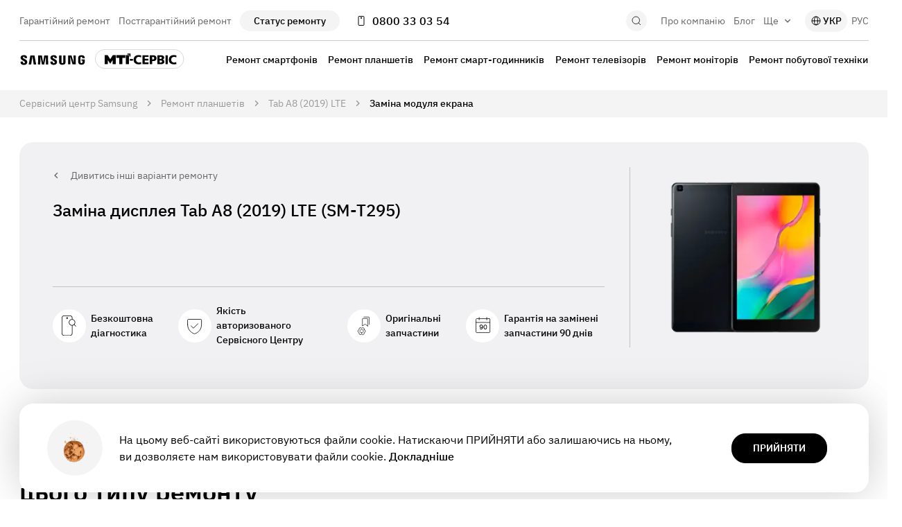

--- FILE ---
content_type: text/html; charset=utf-8
request_url: https://samsungservice.com.ua/zamina-modulya-ekrana-tab-a8-2019-lte
body_size: 31928
content:
<!DOCTYPE html>
<!--[if IE]><![endif]-->
<!--[if IE 8 ]><html dir="ltr" lang="uk" class="ie8"><![endif]-->
<!--[if IE 9 ]><html dir="ltr" lang="uk" class="ie9"><![endif]-->
<!--[if (gt IE 9)|!(IE)]><!-->
<html dir="ltr" lang="uk">
<!--<![endif]-->
<head>
<meta charset="UTF-8">
<meta http-equiv="X-UA-Compatible" content="IE=edge">
<meta name="viewport" content="width=device-width, initial-scale=1.0">
<link rel="shortcut icon" href="./image/catalog/img/favicon.ico" type="image/x-icon">
<link rel="canonical"  href="https://samsungservice.com.ua/zamina-modulya-ekrana-tab-a8-2019-lte">

<link rel="alternate" hreflang="x-default" href="https://samsungservice.com.ua/zamina-modulya-ekrana-tab-a8-2019-lte">
<link rel="alternate" hreflang="uk" href="https://samsungservice.com.ua/zamina-modulya-ekrana-tab-a8-2019-lte">
<link rel="alternate" hreflang="ru" href="https://samsungservice.com.ua/ru/zamena-dyspleya-tab-a8-2019-lte">

<title>SM T295 заміна дисплея - Сервісний центр Samsung</title>
<base href="https://samsungservice.com.ua/">
<meta name="description" content="100% якість ❗️ Шукаєте послуги із заміни дисплея Samsung SM T295? ⚡️ Сервісний Центр Samsung ⚡️ ✅Доступні ціни ✅ Гарантія та тільки якісний ремонт! ☎ Телефонуйте!">
<link rel="stylesheet" href="catalog/view/theme/mti-samsung/assets/css/style.min.css?v=2025-005" >
<!-- Google Tag Manager -->
<script>(function(w,d,s,l,i){w[l]=w[l]||[];w[l].push({'gtm.start':
new Date().getTime(),event:'gtm.js'});var f=d.getElementsByTagName(s)[0],
j=d.createElement(s),dl=l!='dataLayer'?'&l='+l:'';j.async=true;j.src=
'https://www.googletagmanager.com/gtm.js?id='+i+dl;f.parentNode.insertBefore(j,f);
})(window,document,'script','dataLayer','GTM-NNWLS9XN');</script>
<!-- End Google Tag Manager -->

<script type="application/ld+json">
  {
    "@context": "https://schema.org",
    "@type": "LocalBusiness",
    "priceRange": "UAH",
    "image": "https://samsungservice.com.ua/img/logo-header.svg",
    "name": "MTI-Service Samsung",
    "telephone": "+380444583870",
    "openingHours": ""
  }
  </script>
</head>
<body>
<!-- Google Tag Manager (noscript) -->
<noscript><iframe src="https://www.googletagmanager.com/ns.html?id=GTM-NNWLS9XN"
height="0" width="0" style="display:none;visibility:hidden"></iframe></noscript>
<!-- End Google Tag Manager (noscript) -->

  <div class="wrapper">
    <header class="header fixed-block">
  <div class="header__top header-top">
    <div class="container">
      <div class="header-top__inner">
        <div class="logo logo--header">
          <a class="logo__link" href="https://samsungservice.com.ua/">
            <img src="./img/logo-header.svg" alt="Logo" width="303" height="36">
          </a>
        </div>
        <div class="header-top__links">
          <div class="header-top__links">
                                                                                        <a class="header-top__link" href="https://samsungservice.com.ua/warranty" >Гарантійний ремонт</a>
                                                                                    <a class="header-top__link" href="https://samsungservice.com.ua/nonwarranty" >Постгарантійний ремонт</a>
                                                                                                                                                                                                      </div>
        </div>
        <button class="header-top__btn" data-fancybox data-src="#repair">Статус ремонту</button>
        <a class="header-top__phone" href="tel:0800330354">
          <span class="header-top__phone-icon icon">
            <svg><use href="./img/icons/sprite.svg#phone"></use></svg>
          </span>
          <span class="header-top__phone-text">0800 33 03 54</span>
        </a>
        <div class="header-top__phone">
          <span class="header-top__phone-icon icon">
            <svg><use href="./img/icons/sprite.svg#phone"></use></svg>
          </span>
        </div>
        <button class="header-top__search header-search" data-fancybox data-src="#search">
          <span class="header-search__btn icon">
            <svg><use href="./img/icons/sprite.svg#search"></use></svg>
          </span>
        </button>
        
        <div class="header-top__links">
                                                                                                                            <a class="header-top__link" href="https://samsungservice.com.ua/about" >Про компанію</a>
                                                                          <a class="header-top__link" href="blog" >Блог</a>
                                                                          <a class="header-top__link" href="https://samsungservice.com.ua/contacts" >Контакти</a>
                                                                          <a class="header-top__link" href="https://samsungservice.com.ua/privacy" >Політика конфіденційності</a>
                                                                          </div>

                <div class="header-top__dropdown header-top-dropdown">
          <button class="header-top-dropdown__btn">
            Ще
            <span class="header-top-dropdown__btn-icon icon">
              <svg><use href="./img/icons/sprite.svg#arrow"></use></svg>
            </span>
          </button>
          <ul class="header-top-dropdown__list">
                                                                                                                                                                                                        <li class="header-top-dropdown__item">
                        <a class="header-top-dropdown__link" href="https://samsungservice.com.ua/contacts">Контакти</a>
                    </li>
                                                                <li class="header-top-dropdown__item">
                        <a class="header-top-dropdown__link" href="https://samsungservice.com.ua/privacy">Політика конфіденційності</a>
                    </li>
                                                                  </ul>
        </div>
        <div class="header-top__switcher header-switcher switcher switcher--header">
             <span class="switcher__link">
      <span class="switcher__link-icon icon">
        <svg><use href="./img/icons/sprite.svg#globus"></use></svg>
      </span>
      <span class="switcher__link-text">Укр</span>
    </span>
        <a class="switcher__link" href="https://samsungservice.com.ua/ru/zamena-dyspleya-tab-a8-2019-lte">
      <span class="switcher__link-text">Рус</span>
    </a>
  
      </div>
        <div class="burger">
          <div class="burger__inner">
            <span></span>
            <span></span>
            <span></span>
          </div>
        </div>
      </div>
    </div>
  </div>
  <div class="header__bot header-bot">
    <div class="container">
      <div class="header-bot__mob-controls header-mob-controls">
        <div class="header-mob-controls__item">
          <button class="header-top__btn" data-fancybox data-src="#repair">Статус ремонту</button>
        </div>
        <div class="header-mob-controls__item">
          <div class="header-top__switcher header-switcher switcher switcher--header">
                  <span class="switcher__link">
      <span class="switcher__link-icon icon">
        <svg><use href="./img/icons/sprite.svg#globus"></use></svg>
      </span>
      <span class="switcher__link-text">Укр</span>
    </span>
        <a class="switcher__link" href="https://samsungservice.com.ua/ru/zamena-dyspleya-tab-a8-2019-lte">
      <span class="switcher__link-text">Рус</span>
    </a>
  
          </div>
        </div>
      </div>
      <div class="header-bot__inner">
        <div class="logo logo--header">
          <a class="logo__link" href="https://samsungservice.com.ua/">
            <img src="./img/logo-header.svg" alt="Logo" width="303" height="36">
          </a>
        </div>
        <nav class="menu">
  <ul class="menu__list menu-list">
        
              
    <li class="menu-list__item menu-list-item menu-list-item--has-children">
      <div class="menu-list__head">
        <a class="menu-list__link" href="https://samsungservice.com.ua/smartfony">Ремонт смартфонів</a>
                <span class="menu-list__arrow">
          <svg><use href="./img/icons/sprite.svg#arrow"></use></svg>
        </span>
              </div>

            <div class="menu-list-item__submenu submenu">
        <div class="container">
          <div class="submenu__inner">

                              
          
            <div data-serie-id="" class="submenu__item submenu-item submenu-item--phone">
              <div class="submenu-item__inner menu-tab-nav-item active">
                <a class="submenu-item__link" href="https://samsungservice.com.ua/smartfony#8"></a>
                <div class="submenu-item__preview">
                  <div class="submenu-item__preview-inner">
                    <img src="https://samsungservice.com.ua/image/cache/webp/catalog/samsung/series/000000002-230x200.webp" alt="">
                  </div>
                </div>
                <div class="submenu-item__title-wrapper">
                  <span class="submenu-item__title">Galaxy S серії</span>
                  <span class="submenu-item__icon icon">
                    <svg><use href="img/icons/sprite.svg#rotate-arrow"></use></svg>
                  </span>
                </div>
              </div>
            </div>
                              
          
            <div data-serie-id="" class="submenu__item submenu-item submenu-item--phone">
              <div class="submenu-item__inner menu-tab-nav-item ">
                <a class="submenu-item__link" href="https://samsungservice.com.ua/smartfony#11"></a>
                <div class="submenu-item__preview">
                  <div class="submenu-item__preview-inner">
                    <img src="https://samsungservice.com.ua/image/cache/webp/catalog/samsung/series/000000005-230x200.webp" alt="">
                  </div>
                </div>
                <div class="submenu-item__title-wrapper">
                  <span class="submenu-item__title">Galaxy Note серії</span>
                  <span class="submenu-item__icon icon">
                    <svg><use href="img/icons/sprite.svg#rotate-arrow"></use></svg>
                  </span>
                </div>
              </div>
            </div>
                              
          
            <div data-serie-id="" class="submenu__item submenu-item submenu-item--phone">
              <div class="submenu-item__inner menu-tab-nav-item ">
                <a class="submenu-item__link" href="https://samsungservice.com.ua/smartfony#7"></a>
                <div class="submenu-item__preview">
                  <div class="submenu-item__preview-inner">
                    <img src="https://samsungservice.com.ua/image/cache/webp/catalog/samsung/series/000000001-230x200.webp" alt="">
                  </div>
                </div>
                <div class="submenu-item__title-wrapper">
                  <span class="submenu-item__title">Galaxy A серії</span>
                  <span class="submenu-item__icon icon">
                    <svg><use href="img/icons/sprite.svg#rotate-arrow"></use></svg>
                  </span>
                </div>
              </div>
            </div>
                              
          
            <div data-serie-id="" class="submenu__item submenu-item submenu-item--phone">
              <div class="submenu-item__inner menu-tab-nav-item ">
                <a class="submenu-item__link" href="https://samsungservice.com.ua/smartfony#9"></a>
                <div class="submenu-item__preview">
                  <div class="submenu-item__preview-inner">
                    <img src="https://samsungservice.com.ua/image/cache/webp/catalog/samsung/series/000000003-230x200.webp" alt="">
                  </div>
                </div>
                <div class="submenu-item__title-wrapper">
                  <span class="submenu-item__title">Galaxy M серії</span>
                  <span class="submenu-item__icon icon">
                    <svg><use href="img/icons/sprite.svg#rotate-arrow"></use></svg>
                  </span>
                </div>
              </div>
            </div>
                              
          
            <div data-serie-id="" class="submenu__item submenu-item submenu-item--phone">
              <div class="submenu-item__inner menu-tab-nav-item ">
                <a class="submenu-item__link" href="https://samsungservice.com.ua/smartfony#10"></a>
                <div class="submenu-item__preview">
                  <div class="submenu-item__preview-inner">
                    <img src="https://samsungservice.com.ua/image/cache/webp/catalog/samsung/series/000000004-230x200.webp" alt="">
                  </div>
                </div>
                <div class="submenu-item__title-wrapper">
                  <span class="submenu-item__title">Galaxy J серії</span>
                  <span class="submenu-item__icon icon">
                    <svg><use href="img/icons/sprite.svg#rotate-arrow"></use></svg>
                  </span>
                </div>
              </div>
            </div>
                              
          
            <div data-serie-id="" class="submenu__item submenu-item submenu-item--phone">
              <div class="submenu-item__inner menu-tab-nav-item ">
                <a class="submenu-item__link" href="https://samsungservice.com.ua/smartfony#12"></a>
                <div class="submenu-item__preview">
                  <div class="submenu-item__preview-inner">
                    <img src="https://samsungservice.com.ua/image/cache/webp/catalog/samsung/series/000000006-230x200.webp" alt="">
                  </div>
                </div>
                <div class="submenu-item__title-wrapper">
                  <span class="submenu-item__title">Galaxy Fold серії</span>
                  <span class="submenu-item__icon icon">
                    <svg><use href="img/icons/sprite.svg#rotate-arrow"></use></svg>
                  </span>
                </div>
              </div>
            </div>
                              
          
            <div data-serie-id="" class="submenu__item submenu-item submenu-item--phone">
              <div class="submenu-item__inner menu-tab-nav-item ">
                <a class="submenu-item__link" href="https://samsungservice.com.ua/smartfony#13"></a>
                <div class="submenu-item__preview">
                  <div class="submenu-item__preview-inner">
                    <img src="https://samsungservice.com.ua/image/cache/webp/catalog/samsung/series/000000007-230x200.webp" alt="">
                  </div>
                </div>
                <div class="submenu-item__title-wrapper">
                  <span class="submenu-item__title">Galaxy Flip серії</span>
                  <span class="submenu-item__icon icon">
                    <svg><use href="img/icons/sprite.svg#rotate-arrow"></use></svg>
                  </span>
                </div>
              </div>
            </div>
                      </div>

                    
            <div class="submenu__slider-wrapper">
              <div class="submenu__slider submenu-slider menu-tab-slider swiper">
                <div class="swiper-wrapper">
                                    

                  <div class="submenu-slider__slide swiper-slide">
                    <div class="submenu-slider__inner">

                                                                  <div class="submenu-slider__item submenu-slider-item">
                          <div class="submenu-slider-item__inner">
                              <a class="submenu-slider-item__link" href="https://samsungservice.com.ua/galaxy-s25-fe"></a>
                              <div class="submenu-slider-item__preview">
                                  <img src="https://samsungservice.com.ua/image/cache/webp/catalog/samsung/models/000032298-50x61.webp" alt="Galaxy S25 FE">
                              </div>
                              <div class="submenu-slider-item__title-wrapper text-underline text-underline--black">
                                  <span>Galaxy S25 FE</span>
                              </div>
                          </div>
                      </div>
                                            <div class="submenu-slider__item submenu-slider-item">
                          <div class="submenu-slider-item__inner">
                              <a class="submenu-slider-item__link" href="https://samsungservice.com.ua/galaxy-s25-ultra"></a>
                              <div class="submenu-slider-item__preview">
                                  <img src="https://samsungservice.com.ua/image/cache/webp/catalog/samsung/models/000032091-50x61.webp" alt="Galaxy S25 Ultra">
                              </div>
                              <div class="submenu-slider-item__title-wrapper text-underline text-underline--black">
                                  <span>Galaxy S25 Ultra</span>
                              </div>
                          </div>
                      </div>
                                            <div class="submenu-slider__item submenu-slider-item">
                          <div class="submenu-slider-item__inner">
                              <a class="submenu-slider-item__link" href="https://samsungservice.com.ua/galaxy-s25-plus"></a>
                              <div class="submenu-slider-item__preview">
                                  <img src="https://samsungservice.com.ua/image/cache/webp/catalog/samsung/models/000032124-50x61.webp" alt="Galaxy S25+">
                              </div>
                              <div class="submenu-slider-item__title-wrapper text-underline text-underline--black">
                                  <span>Galaxy S25+</span>
                              </div>
                          </div>
                      </div>
                                            <div class="submenu-slider__item submenu-slider-item">
                          <div class="submenu-slider-item__inner">
                              <a class="submenu-slider-item__link" href="https://samsungservice.com.ua/galaxy-s25"></a>
                              <div class="submenu-slider-item__preview">
                                  <img src="https://samsungservice.com.ua/image/cache/webp/catalog/samsung/models/000032107-50x61.webp" alt="Galaxy S25">
                              </div>
                              <div class="submenu-slider-item__title-wrapper text-underline text-underline--black">
                                  <span>Galaxy S25</span>
                              </div>
                          </div>
                      </div>
                                            <div class="submenu-slider__item submenu-slider-item">
                          <div class="submenu-slider-item__inner">
                              <a class="submenu-slider-item__link" href="https://samsungservice.com.ua/galaxy-s24-fe"></a>
                              <div class="submenu-slider-item__preview">
                                  <img src="https://samsungservice.com.ua/image/cache/webp/catalog/samsung/models/000031973-50x61.webp" alt="Galaxy S24 FE">
                              </div>
                              <div class="submenu-slider-item__title-wrapper text-underline text-underline--black">
                                  <span>Galaxy S24 FE</span>
                              </div>
                          </div>
                      </div>
                                            <div class="submenu-slider__item submenu-slider-item">
                        <div class="submenu-slider-item__inner">
                          <a class="submenu-slider-item__link" href="https://samsungservice.com.ua/smartfony#more"></a>
                          <div class="submenu-slider-item__preview">
                            <img src="/image/catalog/calculate/phone-moc-big-black.svg" alt="">
                          </div>
                          <div class="submenu-slider-item__title-wrapper text-underline text-underline--black">
                            <span>У мене інша модель</span>
                          </div>
                        </div>
                      </div>
                                          </div>
                  </div>
                                      

                  <div class="submenu-slider__slide swiper-slide">
                    <div class="submenu-slider__inner">

                                                                  <div class="submenu-slider__item submenu-slider-item">
                          <div class="submenu-slider-item__inner">
                              <a class="submenu-slider-item__link" href="https://samsungservice.com.ua/galaxy-note-20-ultra-5g"></a>
                              <div class="submenu-slider-item__preview">
                                  <img src="https://samsungservice.com.ua/image/cache/webp/catalog/samsung/models/000029185-50x61.webp" alt="Galaxy Note 20 Ultra 5G">
                              </div>
                              <div class="submenu-slider-item__title-wrapper text-underline text-underline--black">
                                  <span>Galaxy Note 20 Ultra 5G</span>
                              </div>
                          </div>
                      </div>
                                            <div class="submenu-slider__item submenu-slider-item">
                          <div class="submenu-slider-item__inner">
                              <a class="submenu-slider-item__link" href="https://samsungservice.com.ua/galaxy-note-20-ultra"></a>
                              <div class="submenu-slider-item__preview">
                                  <img src="https://samsungservice.com.ua/image/cache/webp/catalog/samsung/models/000029171-50x61.webp" alt="Galaxy Note 20 Ultra">
                              </div>
                              <div class="submenu-slider-item__title-wrapper text-underline text-underline--black">
                                  <span>Galaxy Note 20 Ultra</span>
                              </div>
                          </div>
                      </div>
                                            <div class="submenu-slider__item submenu-slider-item">
                          <div class="submenu-slider-item__inner">
                              <a class="submenu-slider-item__link" href="https://samsungservice.com.ua/galaxy-note-20"></a>
                              <div class="submenu-slider-item__preview">
                                  <img src="https://samsungservice.com.ua/image/cache/webp/catalog/samsung/models/000029483-50x61.webp" alt="Galaxy Note 20">
                              </div>
                              <div class="submenu-slider-item__title-wrapper text-underline text-underline--black">
                                  <span>Galaxy Note 20</span>
                              </div>
                          </div>
                      </div>
                                            <div class="submenu-slider__item submenu-slider-item">
                          <div class="submenu-slider-item__inner">
                              <a class="submenu-slider-item__link" href="https://samsungservice.com.ua/galaxy-note-10-lite"></a>
                              <div class="submenu-slider-item__preview">
                                  <img src="https://samsungservice.com.ua/image/cache/webp/catalog/samsung/models/000028482-50x61.webp" alt="Galaxy Note 10 Lite">
                              </div>
                              <div class="submenu-slider-item__title-wrapper text-underline text-underline--black">
                                  <span>Galaxy Note 10 Lite</span>
                              </div>
                          </div>
                      </div>
                                            <div class="submenu-slider__item submenu-slider-item">
                          <div class="submenu-slider-item__inner">
                              <a class="submenu-slider-item__link" href="https://samsungservice.com.ua/galaxy-note-10-plus"></a>
                              <div class="submenu-slider-item__preview">
                                  <img src="https://samsungservice.com.ua/image/cache/webp/catalog/samsung/models/000026483-50x61.webp" alt="Galaxy Note 10+">
                              </div>
                              <div class="submenu-slider-item__title-wrapper text-underline text-underline--black">
                                  <span>Galaxy Note 10+</span>
                              </div>
                          </div>
                      </div>
                                            <div class="submenu-slider__item submenu-slider-item">
                        <div class="submenu-slider-item__inner">
                          <a class="submenu-slider-item__link" href="https://samsungservice.com.ua/smartfony#more"></a>
                          <div class="submenu-slider-item__preview">
                            <img src="/image/catalog/calculate/phone-moc-big-black.svg" alt="">
                          </div>
                          <div class="submenu-slider-item__title-wrapper text-underline text-underline--black">
                            <span>У мене інша модель</span>
                          </div>
                        </div>
                      </div>
                                          </div>
                  </div>
                                      

                  <div class="submenu-slider__slide swiper-slide">
                    <div class="submenu-slider__inner">

                                                                  <div class="submenu-slider__item submenu-slider-item">
                          <div class="submenu-slider-item__inner">
                              <a class="submenu-slider-item__link" href="https://samsungservice.com.ua/galaxy-a01"></a>
                              <div class="submenu-slider-item__preview">
                                  <img src="https://samsungservice.com.ua/image/cache/webp/catalog/samsung/models/000028167-50x61.webp" alt="Galaxy A01">
                              </div>
                              <div class="submenu-slider-item__title-wrapper text-underline text-underline--black">
                                  <span>Galaxy A01</span>
                              </div>
                          </div>
                      </div>
                                            <div class="submenu-slider__item submenu-slider-item">
                          <div class="submenu-slider-item__inner">
                              <a class="submenu-slider-item__link" href="https://samsungservice.com.ua/galaxy-a01-core"></a>
                              <div class="submenu-slider-item__preview">
                                  <img src="https://samsungservice.com.ua/image/cache/webp/catalog/samsung/models/000029350-50x61.webp" alt="Galaxy A01 Core">
                              </div>
                              <div class="submenu-slider-item__title-wrapper text-underline text-underline--black">
                                  <span>Galaxy A01 Core</span>
                              </div>
                          </div>
                      </div>
                                            <div class="submenu-slider__item submenu-slider-item">
                          <div class="submenu-slider-item__inner">
                              <a class="submenu-slider-item__link" href="https://samsungservice.com.ua/galaxy-a02"></a>
                              <div class="submenu-slider-item__preview">
                                  <img src="https://samsungservice.com.ua/image/cache/webp/catalog/samsung/models/000030134-50x61.webp" alt="Galaxy A02">
                              </div>
                              <div class="submenu-slider-item__title-wrapper text-underline text-underline--black">
                                  <span>Galaxy A02</span>
                              </div>
                          </div>
                      </div>
                                            <div class="submenu-slider__item submenu-slider-item">
                          <div class="submenu-slider-item__inner">
                              <a class="submenu-slider-item__link" href="https://samsungservice.com.ua/galaxy-a02s"></a>
                              <div class="submenu-slider-item__preview">
                                  <img src="https://samsungservice.com.ua/image/cache/webp/catalog/samsung/models/000029981-50x61.webp" alt="Galaxy A02s">
                              </div>
                              <div class="submenu-slider-item__title-wrapper text-underline text-underline--black">
                                  <span>Galaxy A02s</span>
                              </div>
                          </div>
                      </div>
                                            <div class="submenu-slider__item submenu-slider-item">
                          <div class="submenu-slider-item__inner">
                              <a class="submenu-slider-item__link" href="https://samsungservice.com.ua/galaxy-a03"></a>
                              <div class="submenu-slider-item__preview">
                                  <img src="https://samsungservice.com.ua/image/cache/webp/catalog/samsung/models/000030712-50x61.webp" alt="Galaxy A03">
                              </div>
                              <div class="submenu-slider-item__title-wrapper text-underline text-underline--black">
                                  <span>Galaxy A03</span>
                              </div>
                          </div>
                      </div>
                                            <div class="submenu-slider__item submenu-slider-item">
                        <div class="submenu-slider-item__inner">
                          <a class="submenu-slider-item__link" href="https://samsungservice.com.ua/smartfony#more"></a>
                          <div class="submenu-slider-item__preview">
                            <img src="/image/catalog/calculate/phone-moc-big-black.svg" alt="">
                          </div>
                          <div class="submenu-slider-item__title-wrapper text-underline text-underline--black">
                            <span>У мене інша модель</span>
                          </div>
                        </div>
                      </div>
                                          </div>
                  </div>
                                      

                  <div class="submenu-slider__slide swiper-slide">
                    <div class="submenu-slider__inner">

                                                                  <div class="submenu-slider__item submenu-slider-item">
                          <div class="submenu-slider-item__inner">
                              <a class="submenu-slider-item__link" href="https://samsungservice.com.ua/galaxy-m15-5g"></a>
                              <div class="submenu-slider-item__preview">
                                  <img src="https://samsungservice.com.ua/image/cache/webp/catalog/samsung/models/000031812-50x61.webp" alt="Galaxy M15 5G">
                              </div>
                              <div class="submenu-slider-item__title-wrapper text-underline text-underline--black">
                                  <span>Galaxy M15 5G</span>
                              </div>
                          </div>
                      </div>
                                            <div class="submenu-slider__item submenu-slider-item">
                          <div class="submenu-slider-item__inner">
                              <a class="submenu-slider-item__link" href="https://samsungservice.com.ua/galaxy-m14"></a>
                              <div class="submenu-slider-item__preview">
                                  <img src="https://samsungservice.com.ua/image/cache/webp/catalog/samsung/models/000031240-50x61.webp" alt="Galaxy M14">
                              </div>
                              <div class="submenu-slider-item__title-wrapper text-underline text-underline--black">
                                  <span>Galaxy M14</span>
                              </div>
                          </div>
                      </div>
                                            <div class="submenu-slider__item submenu-slider-item">
                          <div class="submenu-slider-item__inner">
                              <a class="submenu-slider-item__link" href="https://samsungservice.com.ua/galaxy-m13"></a>
                              <div class="submenu-slider-item__preview">
                                  <img src="https://samsungservice.com.ua/image/cache/webp/catalog/samsung/models/000030902-50x61.webp" alt="Galaxy M13">
                              </div>
                              <div class="submenu-slider-item__title-wrapper text-underline text-underline--black">
                                  <span>Galaxy M13</span>
                              </div>
                          </div>
                      </div>
                                            <div class="submenu-slider__item submenu-slider-item">
                          <div class="submenu-slider-item__inner">
                              <a class="submenu-slider-item__link" href="https://samsungservice.com.ua/galaxy-m12"></a>
                              <div class="submenu-slider-item__preview">
                                  <img src="https://samsungservice.com.ua/image/cache/webp/catalog/samsung/models/000030296-50x61.webp" alt="Galaxy M12">
                              </div>
                              <div class="submenu-slider-item__title-wrapper text-underline text-underline--black">
                                  <span>Galaxy M12</span>
                              </div>
                          </div>
                      </div>
                                            <div class="submenu-slider__item submenu-slider-item">
                          <div class="submenu-slider-item__inner">
                              <a class="submenu-slider-item__link" href="https://samsungservice.com.ua/galaxy-m11"></a>
                              <div class="submenu-slider-item__preview">
                                  <img src="https://samsungservice.com.ua/image/cache/webp/catalog/samsung/models/000028683-50x61.webp" alt="Galaxy M11">
                              </div>
                              <div class="submenu-slider-item__title-wrapper text-underline text-underline--black">
                                  <span>Galaxy M11</span>
                              </div>
                          </div>
                      </div>
                                            <div class="submenu-slider__item submenu-slider-item">
                        <div class="submenu-slider-item__inner">
                          <a class="submenu-slider-item__link" href="https://samsungservice.com.ua/smartfony#more"></a>
                          <div class="submenu-slider-item__preview">
                            <img src="/image/catalog/calculate/phone-moc-big-black.svg" alt="">
                          </div>
                          <div class="submenu-slider-item__title-wrapper text-underline text-underline--black">
                            <span>У мене інша модель</span>
                          </div>
                        </div>
                      </div>
                                          </div>
                  </div>
                                      

                  <div class="submenu-slider__slide swiper-slide">
                    <div class="submenu-slider__inner">

                                                                  <div class="submenu-slider__item submenu-slider-item">
                          <div class="submenu-slider-item__inner">
                              <a class="submenu-slider-item__link" href="https://samsungservice.com.ua/galaxy-j8"></a>
                              <div class="submenu-slider-item__preview">
                                  <img src="https://samsungservice.com.ua/image/cache/webp/catalog/samsung/models/000023638-50x61.webp" alt="Galaxy J8">
                              </div>
                              <div class="submenu-slider-item__title-wrapper text-underline text-underline--black">
                                  <span>Galaxy J8</span>
                              </div>
                          </div>
                      </div>
                                            <div class="submenu-slider__item submenu-slider-item">
                          <div class="submenu-slider-item__inner">
                              <a class="submenu-slider-item__link" href="https://samsungservice.com.ua/galaxy-j6-plus"></a>
                              <div class="submenu-slider-item__preview">
                                  <img src="https://samsungservice.com.ua/image/cache/webp/catalog/samsung/models/000024202-50x61.webp" alt="Galaxy J6+">
                              </div>
                              <div class="submenu-slider-item__title-wrapper text-underline text-underline--black">
                                  <span>Galaxy J6+</span>
                              </div>
                          </div>
                      </div>
                                            <div class="submenu-slider__item submenu-slider-item">
                          <div class="submenu-slider-item__inner">
                              <a class="submenu-slider-item__link" href="https://samsungservice.com.ua/galaxy-j6"></a>
                              <div class="submenu-slider-item__preview">
                                  <img src="https://samsungservice.com.ua/image/cache/webp/catalog/samsung/models/000022733-50x61.webp" alt="Galaxy J6">
                              </div>
                              <div class="submenu-slider-item__title-wrapper text-underline text-underline--black">
                                  <span>Galaxy J6</span>
                              </div>
                          </div>
                      </div>
                                            <div class="submenu-slider__item submenu-slider-item">
                          <div class="submenu-slider-item__inner">
                              <a class="submenu-slider-item__link" href="https://samsungservice.com.ua/galaxy-j4-plus"></a>
                              <div class="submenu-slider-item__preview">
                                  <img src="https://samsungservice.com.ua/image/cache/webp/catalog/samsung/models/000024010-50x61.webp" alt="Galaxy J4+">
                              </div>
                              <div class="submenu-slider-item__title-wrapper text-underline text-underline--black">
                                  <span>Galaxy J4+</span>
                              </div>
                          </div>
                      </div>
                                            <div class="submenu-slider__item submenu-slider-item">
                          <div class="submenu-slider-item__inner">
                              <a class="submenu-slider-item__link" href="https://samsungservice.com.ua/galaxy-j4"></a>
                              <div class="submenu-slider-item__preview">
                                  <img src="https://samsungservice.com.ua/image/cache/webp/catalog/samsung/models/000022834-50x61.webp" alt="Galaxy J4">
                              </div>
                              <div class="submenu-slider-item__title-wrapper text-underline text-underline--black">
                                  <span>Galaxy J4</span>
                              </div>
                          </div>
                      </div>
                                            <div class="submenu-slider__item submenu-slider-item">
                        <div class="submenu-slider-item__inner">
                          <a class="submenu-slider-item__link" href="https://samsungservice.com.ua/smartfony#more"></a>
                          <div class="submenu-slider-item__preview">
                            <img src="/image/catalog/calculate/phone-moc-big-black.svg" alt="">
                          </div>
                          <div class="submenu-slider-item__title-wrapper text-underline text-underline--black">
                            <span>У мене інша модель</span>
                          </div>
                        </div>
                      </div>
                                          </div>
                  </div>
                                      

                  <div class="submenu-slider__slide swiper-slide">
                    <div class="submenu-slider__inner">

                                                                  <div class="submenu-slider__item submenu-slider-item">
                          <div class="submenu-slider-item__inner">
                              <a class="submenu-slider-item__link" href="https://samsungservice.com.ua/fold-7"></a>
                              <div class="submenu-slider-item__preview">
                                  <img src="https://samsungservice.com.ua/image/cache/webp/catalog/samsung/models/000032222-50x61.webp" alt="Fold 7">
                              </div>
                              <div class="submenu-slider-item__title-wrapper text-underline text-underline--black">
                                  <span>Fold 7</span>
                              </div>
                          </div>
                      </div>
                                            <div class="submenu-slider__item submenu-slider-item">
                          <div class="submenu-slider-item__inner">
                              <a class="submenu-slider-item__link" href="https://samsungservice.com.ua/fold-6"></a>
                              <div class="submenu-slider-item__preview">
                                  <img src="https://samsungservice.com.ua/image/cache/webp/catalog/samsung/models/000031853-50x61.webp" alt="Fold 6">
                              </div>
                              <div class="submenu-slider-item__title-wrapper text-underline text-underline--black">
                                  <span>Fold 6</span>
                              </div>
                          </div>
                      </div>
                                            <div class="submenu-slider__item submenu-slider-item">
                          <div class="submenu-slider-item__inner">
                              <a class="submenu-slider-item__link" href="https://samsungservice.com.ua/fold-5"></a>
                              <div class="submenu-slider-item__preview">
                                  <img src="https://samsungservice.com.ua/image/cache/webp/catalog/samsung/models/000031466-50x61.webp" alt="Fold 5">
                              </div>
                              <div class="submenu-slider-item__title-wrapper text-underline text-underline--black">
                                  <span>Fold 5</span>
                              </div>
                          </div>
                      </div>
                                            <div class="submenu-slider__item submenu-slider-item">
                          <div class="submenu-slider-item__inner">
                              <a class="submenu-slider-item__link" href="https://samsungservice.com.ua/fold-4"></a>
                              <div class="submenu-slider-item__preview">
                                  <img src="https://samsungservice.com.ua/image/cache/webp/catalog/samsung/models/000030852-50x61.webp" alt="Fold 4">
                              </div>
                              <div class="submenu-slider-item__title-wrapper text-underline text-underline--black">
                                  <span>Fold 4</span>
                              </div>
                          </div>
                      </div>
                                            <div class="submenu-slider__item submenu-slider-item">
                          <div class="submenu-slider-item__inner">
                              <a class="submenu-slider-item__link" href="https://samsungservice.com.ua/fold-3"></a>
                              <div class="submenu-slider-item__preview">
                                  <img src="https://samsungservice.com.ua/image/cache/webp/catalog/samsung/models/000030464-50x61.webp" alt="Fold 3">
                              </div>
                              <div class="submenu-slider-item__title-wrapper text-underline text-underline--black">
                                  <span>Fold 3</span>
                              </div>
                          </div>
                      </div>
                                            <div class="submenu-slider__item submenu-slider-item">
                        <div class="submenu-slider-item__inner">
                          <a class="submenu-slider-item__link" href="https://samsungservice.com.ua/smartfony#more"></a>
                          <div class="submenu-slider-item__preview">
                            <img src="/image/catalog/calculate/phone-moc-big-black.svg" alt="">
                          </div>
                          <div class="submenu-slider-item__title-wrapper text-underline text-underline--black">
                            <span>У мене інша модель</span>
                          </div>
                        </div>
                      </div>
                                          </div>
                  </div>
                                      

                  <div class="submenu-slider__slide swiper-slide">
                    <div class="submenu-slider__inner">

                                                                  <div class="submenu-slider__item submenu-slider-item">
                          <div class="submenu-slider-item__inner">
                              <a class="submenu-slider-item__link" href="https://samsungservice.com.ua/flip-7"></a>
                              <div class="submenu-slider-item__preview">
                                  <img src="https://samsungservice.com.ua/image/cache/webp/catalog/samsung/models/000032231-50x61.webp" alt="Flip 7">
                              </div>
                              <div class="submenu-slider-item__title-wrapper text-underline text-underline--black">
                                  <span>Flip 7</span>
                              </div>
                          </div>
                      </div>
                                            <div class="submenu-slider__item submenu-slider-item">
                          <div class="submenu-slider-item__inner">
                              <a class="submenu-slider-item__link" href="https://samsungservice.com.ua/flip-7-fe"></a>
                              <div class="submenu-slider-item__preview">
                                  <img src="https://samsungservice.com.ua/image/cache/webp/catalog/samsung/models/000032245-50x61.webp" alt="Flip 7 FE">
                              </div>
                              <div class="submenu-slider-item__title-wrapper text-underline text-underline--black">
                                  <span>Flip 7 FE</span>
                              </div>
                          </div>
                      </div>
                                            <div class="submenu-slider__item submenu-slider-item">
                          <div class="submenu-slider-item__inner">
                              <a class="submenu-slider-item__link" href="https://samsungservice.com.ua/flip-6"></a>
                              <div class="submenu-slider-item__preview">
                                  <img src="https://samsungservice.com.ua/image/cache/webp/catalog/samsung/models/000031882-50x61.webp" alt="Flip 6">
                              </div>
                              <div class="submenu-slider-item__title-wrapper text-underline text-underline--black">
                                  <span>Flip 6</span>
                              </div>
                          </div>
                      </div>
                                            <div class="submenu-slider__item submenu-slider-item">
                          <div class="submenu-slider-item__inner">
                              <a class="submenu-slider-item__link" href="https://samsungservice.com.ua/flip-5"></a>
                              <div class="submenu-slider-item__preview">
                                  <img src="https://samsungservice.com.ua/image/cache/webp/catalog/samsung/models/000031386-50x61.webp" alt="Flip 5">
                              </div>
                              <div class="submenu-slider-item__title-wrapper text-underline text-underline--black">
                                  <span>Flip 5</span>
                              </div>
                          </div>
                      </div>
                                            <div class="submenu-slider__item submenu-slider-item">
                          <div class="submenu-slider-item__inner">
                              <a class="submenu-slider-item__link" href="https://samsungservice.com.ua/flip-4"></a>
                              <div class="submenu-slider-item__preview">
                                  <img src="https://samsungservice.com.ua/image/cache/webp/catalog/samsung/models/000030869-50x61.webp" alt="Flip 4">
                              </div>
                              <div class="submenu-slider-item__title-wrapper text-underline text-underline--black">
                                  <span>Flip 4</span>
                              </div>
                          </div>
                      </div>
                                            <div class="submenu-slider__item submenu-slider-item">
                        <div class="submenu-slider-item__inner">
                          <a class="submenu-slider-item__link" href="https://samsungservice.com.ua/smartfony#more"></a>
                          <div class="submenu-slider-item__preview">
                            <img src="/image/catalog/calculate/phone-moc-big-black.svg" alt="">
                          </div>
                          <div class="submenu-slider-item__title-wrapper text-underline text-underline--black">
                            <span>У мене інша модель</span>
                          </div>
                        </div>
                      </div>
                                          </div>
                  </div>
                                    </div>
              </div>
    
            </div>
        


        </div>
        </div>
            </li>
        
              
    <li class="menu-list__item menu-list-item menu-list-item--has-children">
      <div class="menu-list__head">
        <a class="menu-list__link" href="https://samsungservice.com.ua/planshety">Ремонт планшетів</a>
                <span class="menu-list__arrow">
          <svg><use href="./img/icons/sprite.svg#arrow"></use></svg>
        </span>
              </div>

            <div class="menu-list-item__submenu submenu">
        <div class="container">
          <div class="submenu__inner">

                              
          
            <div data-serie-id="" class="submenu__item submenu-item submenu-item--other">
              <div class="submenu-item__inner menu-tab-nav-item active">
                <a class="submenu-item__link" href="https://samsungservice.com.ua/planshety#14"></a>
                <div class="submenu-item__preview">
                  <div class="submenu-item__preview-inner">
                    <img src="https://samsungservice.com.ua/image/cache/webp/catalog/samsung/series/000000008-230x200.webp" alt="">
                  </div>
                </div>
                <div class="submenu-item__title-wrapper">
                  <span class="submenu-item__title">Galaxy Tab S серії</span>
                  <span class="submenu-item__icon icon">
                    <svg><use href="img/icons/sprite.svg#rotate-arrow"></use></svg>
                  </span>
                </div>
              </div>
            </div>
                              
          
            <div data-serie-id="" class="submenu__item submenu-item submenu-item--other">
              <div class="submenu-item__inner menu-tab-nav-item ">
                <a class="submenu-item__link" href="https://samsungservice.com.ua/planshety#15"></a>
                <div class="submenu-item__preview">
                  <div class="submenu-item__preview-inner">
                    <img src="https://samsungservice.com.ua/image/cache/webp/catalog/samsung/series/000000009-230x200.webp" alt="">
                  </div>
                </div>
                <div class="submenu-item__title-wrapper">
                  <span class="submenu-item__title">Galaxy Tab A серії</span>
                  <span class="submenu-item__icon icon">
                    <svg><use href="img/icons/sprite.svg#rotate-arrow"></use></svg>
                  </span>
                </div>
              </div>
            </div>
                      </div>

                    
            <div class="submenu__slider-wrapper">
              <div class="submenu__slider submenu-slider menu-tab-slider swiper">
                <div class="swiper-wrapper">
                                    

                  <div class="submenu-slider__slide swiper-slide">
                    <div class="submenu-slider__inner">

                                                                  <div class="submenu-slider__item submenu-slider-item">
                          <div class="submenu-slider-item__inner">
                              <a class="submenu-slider-item__link" href="https://samsungservice.com.ua/galaxy-tab-s5e-10-5-lte"></a>
                              <div class="submenu-slider-item__preview">
                                  <img src="https://samsungservice.com.ua/image/cache/webp/catalog/samsung/models/000026697-50x61.webp" alt="Galaxy Tab S5e 10.5 LTE">
                              </div>
                              <div class="submenu-slider-item__title-wrapper text-underline text-underline--black">
                                  <span>Galaxy Tab S5e 10.5 LTE</span>
                              </div>
                          </div>
                      </div>
                                            <div class="submenu-slider__item submenu-slider-item">
                          <div class="submenu-slider-item__inner">
                              <a class="submenu-slider-item__link" href="https://samsungservice.com.ua/galaxy-tab-s5e-10-5-wi-fi"></a>
                              <div class="submenu-slider-item__preview">
                                  <img src="https://samsungservice.com.ua/image/cache/webp/catalog/samsung/models/000025870-50x61.webp" alt="Galaxy Tab S5e 10.5 Wi-Fi">
                              </div>
                              <div class="submenu-slider-item__title-wrapper text-underline text-underline--black">
                                  <span>Galaxy Tab S5e 10.5 Wi-Fi</span>
                              </div>
                          </div>
                      </div>
                                            <div class="submenu-slider__item submenu-slider-item">
                          <div class="submenu-slider-item__inner">
                              <a class="submenu-slider-item__link" href="https://samsungservice.com.ua/galaxy-tab-s6-10-5-lte"></a>
                              <div class="submenu-slider-item__preview">
                                  <img src="https://samsungservice.com.ua/image/cache/webp/catalog/samsung/models/000026780-50x61.webp" alt="Galaxy Tab S6 10.5 LTE">
                              </div>
                              <div class="submenu-slider-item__title-wrapper text-underline text-underline--black">
                                  <span>Galaxy Tab S6 10.5 LTE</span>
                              </div>
                          </div>
                      </div>
                                            <div class="submenu-slider__item submenu-slider-item">
                          <div class="submenu-slider-item__inner">
                              <a class="submenu-slider-item__link" href="https://samsungservice.com.ua/galaxy-tab-s7-fe"></a>
                              <div class="submenu-slider-item__preview">
                                  <img src="https://samsungservice.com.ua/image/cache/webp/catalog/samsung/models/000030605-50x61.webp" alt="Galaxy Tab S7 FE">
                              </div>
                              <div class="submenu-slider-item__title-wrapper text-underline text-underline--black">
                                  <span>Galaxy Tab S7 FE</span>
                              </div>
                          </div>
                      </div>
                                            <div class="submenu-slider__item submenu-slider-item">
                          <div class="submenu-slider-item__inner">
                              <a class="submenu-slider-item__link" href="https://samsungservice.com.ua/galaxy-tab-s7-fe-lte"></a>
                              <div class="submenu-slider-item__preview">
                                  <img src="https://samsungservice.com.ua/image/cache/webp/catalog/samsung/models/000030428-50x61.webp" alt="Galaxy Tab S7 FE LTE">
                              </div>
                              <div class="submenu-slider-item__title-wrapper text-underline text-underline--black">
                                  <span>Galaxy Tab S7 FE LTE</span>
                              </div>
                          </div>
                      </div>
                                            <div class="submenu-slider__item submenu-slider-item">
                        <div class="submenu-slider-item__inner">
                          <a class="submenu-slider-item__link" href="https://samsungservice.com.ua/planshety#more"></a>
                          <div class="submenu-slider-item__preview">
                            <img src="/image/catalog/calculate/tablet-black.svg" alt="">
                          </div>
                          <div class="submenu-slider-item__title-wrapper text-underline text-underline--black">
                            <span>У мене інша модель</span>
                          </div>
                        </div>
                      </div>
                                          </div>
                  </div>
                                      

                  <div class="submenu-slider__slide swiper-slide">
                    <div class="submenu-slider__inner">

                                                                  <div class="submenu-slider__item submenu-slider-item">
                          <div class="submenu-slider-item__inner">
                              <a class="submenu-slider-item__link" href="https://samsungservice.com.ua/galaxy-tab-a10-5-lte"></a>
                              <div class="submenu-slider-item__preview">
                                  <img src="https://samsungservice.com.ua/image/cache/webp/catalog/samsung/models/000025683-50x61.webp" alt="Galaxy Tab A10.5 LTE">
                              </div>
                              <div class="submenu-slider-item__title-wrapper text-underline text-underline--black">
                                  <span>Galaxy Tab A10.5 LTE</span>
                              </div>
                          </div>
                      </div>
                                            <div class="submenu-slider__item submenu-slider-item">
                          <div class="submenu-slider-item__inner">
                              <a class="submenu-slider-item__link" href="https://samsungservice.com.ua/galaxy-tab-a10-5-wi-fi"></a>
                              <div class="submenu-slider-item__preview">
                                  <img src="https://samsungservice.com.ua/image/cache/webp/catalog/samsung/models/000024638-50x61.webp" alt="Galaxy Tab A10.5 Wi-Fi">
                              </div>
                              <div class="submenu-slider-item__title-wrapper text-underline text-underline--black">
                                  <span>Galaxy Tab A10.5 Wi-Fi</span>
                              </div>
                          </div>
                      </div>
                                            <div class="submenu-slider__item submenu-slider-item">
                          <div class="submenu-slider-item__inner">
                              <a class="submenu-slider-item__link" href="https://samsungservice.com.ua/galaxy-tab-a7-10-4-lte"></a>
                              <div class="submenu-slider-item__preview">
                                  <img src="https://samsungservice.com.ua/image/cache/webp/catalog/samsung/models/000029822-50x61.webp" alt="Galaxy Tab A7 10.4 LTE">
                              </div>
                              <div class="submenu-slider-item__title-wrapper text-underline text-underline--black">
                                  <span>Galaxy Tab A7 10.4 LTE</span>
                              </div>
                          </div>
                      </div>
                                            <div class="submenu-slider__item submenu-slider-item">
                          <div class="submenu-slider-item__inner">
                              <a class="submenu-slider-item__link" href="https://samsungservice.com.ua/galaxy-tab-a7-10-4-wi-fi"></a>
                              <div class="submenu-slider-item__preview">
                                  <img src="https://samsungservice.com.ua/image/cache/webp/catalog/samsung/models/000029711-50x61.webp" alt="Galaxy Tab A7 10.4 Wi-Fi">
                              </div>
                              <div class="submenu-slider-item__title-wrapper text-underline text-underline--black">
                                  <span>Galaxy Tab A7 10.4 Wi-Fi</span>
                              </div>
                          </div>
                      </div>
                                            <div class="submenu-slider__item submenu-slider-item">
                          <div class="submenu-slider-item__inner">
                              <a class="submenu-slider-item__link" href="https://samsungservice.com.ua/galaxy-tab-a7-lite-lte"></a>
                              <div class="submenu-slider-item__preview">
                                  <img src="https://samsungservice.com.ua/image/cache/webp/catalog/samsung/models/000030374-50x61.webp" alt="Galaxy Tab A7 Lite LTE">
                              </div>
                              <div class="submenu-slider-item__title-wrapper text-underline text-underline--black">
                                  <span>Galaxy Tab A7 Lite LTE</span>
                              </div>
                          </div>
                      </div>
                                            <div class="submenu-slider__item submenu-slider-item">
                        <div class="submenu-slider-item__inner">
                          <a class="submenu-slider-item__link" href="https://samsungservice.com.ua/planshety#more"></a>
                          <div class="submenu-slider-item__preview">
                            <img src="/image/catalog/calculate/tablet-black.svg" alt="">
                          </div>
                          <div class="submenu-slider-item__title-wrapper text-underline text-underline--black">
                            <span>У мене інша модель</span>
                          </div>
                        </div>
                      </div>
                                          </div>
                  </div>
                                    </div>
              </div>
    
            </div>
        


        </div>
        </div>
            </li>
        
              
    <li class="menu-list__item menu-list-item menu-list-item--has-children">
      <div class="menu-list__head">
        <a class="menu-list__link" href="https://samsungservice.com.ua/nosymi-prystroyi">Ремонт смарт-годинників</a>
                <span class="menu-list__arrow">
          <svg><use href="./img/icons/sprite.svg#arrow"></use></svg>
        </span>
              </div>

            <div class="menu-list-item__submenu submenu">
        <div class="container">
          <div class="submenu__inner">

                              
          
            <div data-serie-id="" class="submenu__item submenu-item submenu-item--other">
              <div class="submenu-item__inner menu-tab-nav-item active">
                <a class="submenu-item__link" href="https://samsungservice.com.ua/nosymi-prystroyi#28"></a>
                <div class="submenu-item__preview">
                  <div class="submenu-item__preview-inner">
                    <img src="https://samsungservice.com.ua/image/cache/webp/catalog/samsung/series/000000022-230x200.webp" alt="">
                  </div>
                </div>
                <div class="submenu-item__title-wrapper">
                  <span class="submenu-item__title">Galaxy Watch5</span>
                  <span class="submenu-item__icon icon">
                    <svg><use href="img/icons/sprite.svg#rotate-arrow"></use></svg>
                  </span>
                </div>
              </div>
            </div>
                              
          
            <div data-serie-id="" class="submenu__item submenu-item submenu-item--other">
              <div class="submenu-item__inner menu-tab-nav-item ">
                <a class="submenu-item__link" href="https://samsungservice.com.ua/nosymi-prystroyi#29"></a>
                <div class="submenu-item__preview">
                  <div class="submenu-item__preview-inner">
                    <img src="https://samsungservice.com.ua/image/cache/webp/catalog/samsung/series/000000023-230x200.webp" alt="">
                  </div>
                </div>
                <div class="submenu-item__title-wrapper">
                  <span class="submenu-item__title">Galaxy Watch4</span>
                  <span class="submenu-item__icon icon">
                    <svg><use href="img/icons/sprite.svg#rotate-arrow"></use></svg>
                  </span>
                </div>
              </div>
            </div>
                      </div>

                    
            <div class="submenu__slider-wrapper">
              <div class="submenu__slider submenu-slider menu-tab-slider swiper">
                <div class="swiper-wrapper">
                                    

                  <div class="submenu-slider__slide swiper-slide">
                    <div class="submenu-slider__inner">

                                                                  <div class="submenu-slider__item submenu-slider-item">
                          <div class="submenu-slider-item__inner">
                              <a class="submenu-slider-item__link" href="https://samsungservice.com.ua/galaxy-watch5-40mm"></a>
                              <div class="submenu-slider-item__preview">
                                  <img src="https://samsungservice.com.ua/image/cache/webp/catalog/samsung/models/000030959-50x61.webp" alt="Galaxy Watch5 40mm">
                              </div>
                              <div class="submenu-slider-item__title-wrapper text-underline text-underline--black">
                                  <span>Galaxy Watch5 40mm</span>
                              </div>
                          </div>
                      </div>
                                            <div class="submenu-slider__item submenu-slider-item">
                          <div class="submenu-slider-item__inner">
                              <a class="submenu-slider-item__link" href="https://samsungservice.com.ua/galaxy-watch5-40mm-esim"></a>
                              <div class="submenu-slider-item__preview">
                                  <img src="https://samsungservice.com.ua/image/cache/webp/catalog/samsung/models/000030934-50x61.webp" alt="Galaxy Watch5 40mm eSIM">
                              </div>
                              <div class="submenu-slider-item__title-wrapper text-underline text-underline--black">
                                  <span>Galaxy Watch5 40mm eSIM</span>
                              </div>
                          </div>
                      </div>
                                            <div class="submenu-slider__item submenu-slider-item">
                          <div class="submenu-slider-item__inner">
                              <a class="submenu-slider-item__link" href="https://samsungservice.com.ua/galaxy-watch5-44mm"></a>
                              <div class="submenu-slider-item__preview">
                                  <img src="https://samsungservice.com.ua/image/cache/webp/catalog/samsung/models/000030854-50x61.webp" alt="Galaxy Watch5 44mm">
                              </div>
                              <div class="submenu-slider-item__title-wrapper text-underline text-underline--black">
                                  <span>Galaxy Watch5 44mm</span>
                              </div>
                          </div>
                      </div>
                                            <div class="submenu-slider__item submenu-slider-item">
                          <div class="submenu-slider-item__inner">
                              <a class="submenu-slider-item__link" href="https://samsungservice.com.ua/galaxy-watch5-pro-45mm"></a>
                              <div class="submenu-slider-item__preview">
                                  <img src="https://samsungservice.com.ua/image/cache/webp/catalog/samsung/models/000030989-50x61.webp" alt="Galaxy Watch5 Pro 45mm">
                              </div>
                              <div class="submenu-slider-item__title-wrapper text-underline text-underline--black">
                                  <span>Galaxy Watch5 Pro 45mm</span>
                              </div>
                          </div>
                      </div>
                                            <div class="submenu-slider__item submenu-slider-item">
                          <div class="submenu-slider-item__inner">
                              <a class="submenu-slider-item__link" href="https://samsungservice.com.ua/galaxy-watch5-pro-45mm-esim"></a>
                              <div class="submenu-slider-item__preview">
                                  <img src="https://samsungservice.com.ua/image/cache/webp/catalog/samsung/models/000030916-50x61.webp" alt="Galaxy Watch5 Pro 45mm eSIM">
                              </div>
                              <div class="submenu-slider-item__title-wrapper text-underline text-underline--black">
                                  <span>Galaxy Watch5 Pro 45mm eSIM</span>
                              </div>
                          </div>
                      </div>
                                            <div class="submenu-slider__item submenu-slider-item">
                        <div class="submenu-slider-item__inner">
                          <a class="submenu-slider-item__link" href="https://samsungservice.com.ua/nosymi-prystroyi#more"></a>
                          <div class="submenu-slider-item__preview">
                            <img src="/image/catalog/calculate/whatch-black.svg" alt="">
                          </div>
                          <div class="submenu-slider-item__title-wrapper text-underline text-underline--black">
                            <span>У мене інша модель</span>
                          </div>
                        </div>
                      </div>
                                          </div>
                  </div>
                                      

                  <div class="submenu-slider__slide swiper-slide">
                    <div class="submenu-slider__inner">

                                                                  <div class="submenu-slider__item submenu-slider-item">
                          <div class="submenu-slider-item__inner">
                              <a class="submenu-slider-item__link" href="https://samsungservice.com.ua/galaxy-watch-4-40mm"></a>
                              <div class="submenu-slider-item__preview">
                                  <img src="https://samsungservice.com.ua/image/cache/webp/catalog/samsung/models/000030457-50x61.webp" alt="Galaxy Watch 4 40mm">
                              </div>
                              <div class="submenu-slider-item__title-wrapper text-underline text-underline--black">
                                  <span>Galaxy Watch 4 40mm</span>
                              </div>
                          </div>
                      </div>
                                            <div class="submenu-slider__item submenu-slider-item">
                          <div class="submenu-slider-item__inner">
                              <a class="submenu-slider-item__link" href="https://samsungservice.com.ua/galaxy-watch-4-40mm-esim"></a>
                              <div class="submenu-slider-item__preview">
                                  <img src="https://samsungservice.com.ua/image/cache/webp/catalog/samsung/models/000030632-50x61.webp" alt="Galaxy Watch 4 40mm eSIM">
                              </div>
                              <div class="submenu-slider-item__title-wrapper text-underline text-underline--black">
                                  <span>Galaxy Watch 4 40mm eSIM</span>
                              </div>
                          </div>
                      </div>
                                            <div class="submenu-slider__item submenu-slider-item">
                          <div class="submenu-slider-item__inner">
                              <a class="submenu-slider-item__link" href="https://samsungservice.com.ua/galaxy-watch-4-44mm"></a>
                              <div class="submenu-slider-item__preview">
                                  <img src="https://samsungservice.com.ua/image/cache/webp/catalog/samsung/models/000030463-50x61.webp" alt="Galaxy Watch 4 44mm">
                              </div>
                              <div class="submenu-slider-item__title-wrapper text-underline text-underline--black">
                                  <span>Galaxy Watch 4 44mm</span>
                              </div>
                          </div>
                      </div>
                                            <div class="submenu-slider__item submenu-slider-item">
                          <div class="submenu-slider-item__inner">
                              <a class="submenu-slider-item__link" href="https://samsungservice.com.ua/galaxy-watch-4-44mm-esim"></a>
                              <div class="submenu-slider-item__preview">
                                  <img src="https://samsungservice.com.ua/image/cache/webp/catalog/samsung/models/000030778-50x61.webp" alt="Galaxy Watch 4 44mm eSIM">
                              </div>
                              <div class="submenu-slider-item__title-wrapper text-underline text-underline--black">
                                  <span>Galaxy Watch 4 44mm eSIM</span>
                              </div>
                          </div>
                      </div>
                                            <div class="submenu-slider__item submenu-slider-item">
                        <div class="submenu-slider-item__inner">
                          <a class="submenu-slider-item__link" href="https://samsungservice.com.ua/nosymi-prystroyi#more"></a>
                          <div class="submenu-slider-item__preview">
                            <img src="/image/catalog/calculate/whatch-black.svg" alt="">
                          </div>
                          <div class="submenu-slider-item__title-wrapper text-underline text-underline--black">
                            <span>У мене інша модель</span>
                          </div>
                        </div>
                      </div>
                                          </div>
                  </div>
                                    </div>
              </div>
    
            </div>
        


        </div>
        </div>
            </li>
        
              
    <li class="menu-list__item menu-list-item menu-list-item--has-children">
      <div class="menu-list__head">
        <a class="menu-list__link" href="https://samsungservice.com.ua/televizory">Ремонт телевізорів</a>
                <span class="menu-list__arrow">
          <svg><use href="./img/icons/sprite.svg#arrow"></use></svg>
        </span>
              </div>

            <div class="menu-list-item__submenu submenu">
        <div class="container">
          <div class="submenu__inner">

                              
          
            <div data-serie-id="" class="submenu__item submenu-item submenu-item--other">
              <div class="submenu-item__inner ">
                <a class="submenu-item__link" href="https://samsungservice.com.ua/televizory-do-40"></a>
                <div class="submenu-item__preview">
                  <div class="submenu-item__preview-inner">
                    <img src="https://samsungservice.com.ua/image/cache/webp/catalog/samsung/series/000000010-230x200.webp" alt="">
                  </div>
                </div>
                <div class="submenu-item__title-wrapper">
                  <span class="submenu-item__title">Телевізори до 40”</span>
                  <span class="submenu-item__icon icon">
                    <svg><use href="img/icons/sprite.svg#rotate-arrow"></use></svg>
                  </span>
                </div>
              </div>
            </div>
                              
          
            <div data-serie-id="" class="submenu__item submenu-item submenu-item--other">
              <div class="submenu-item__inner ">
                <a class="submenu-item__link" href="https://samsungservice.com.ua/televizory-40-46"></a>
                <div class="submenu-item__preview">
                  <div class="submenu-item__preview-inner">
                    <img src="https://samsungservice.com.ua/image/cache/webp/catalog/samsung/series/000000011-230x200.webp" alt="">
                  </div>
                </div>
                <div class="submenu-item__title-wrapper">
                  <span class="submenu-item__title">Телевізори 40”-46”</span>
                  <span class="submenu-item__icon icon">
                    <svg><use href="img/icons/sprite.svg#rotate-arrow"></use></svg>
                  </span>
                </div>
              </div>
            </div>
                              
          
            <div data-serie-id="" class="submenu__item submenu-item submenu-item--other">
              <div class="submenu-item__inner ">
                <a class="submenu-item__link" href="https://samsungservice.com.ua/televizory-47-55"></a>
                <div class="submenu-item__preview">
                  <div class="submenu-item__preview-inner">
                    <img src="https://samsungservice.com.ua/image/cache/webp/catalog/samsung/series/000000012-230x200.webp" alt="">
                  </div>
                </div>
                <div class="submenu-item__title-wrapper">
                  <span class="submenu-item__title">Телевізори 47”-55”</span>
                  <span class="submenu-item__icon icon">
                    <svg><use href="img/icons/sprite.svg#rotate-arrow"></use></svg>
                  </span>
                </div>
              </div>
            </div>
                              
          
            <div data-serie-id="" class="submenu__item submenu-item submenu-item--other">
              <div class="submenu-item__inner ">
                <a class="submenu-item__link" href="https://samsungservice.com.ua/televizory-56-65"></a>
                <div class="submenu-item__preview">
                  <div class="submenu-item__preview-inner">
                    <img src="https://samsungservice.com.ua/image/cache/webp/catalog/samsung/series/000000013-230x200.webp" alt="">
                  </div>
                </div>
                <div class="submenu-item__title-wrapper">
                  <span class="submenu-item__title">Телевізори 56”-65”</span>
                  <span class="submenu-item__icon icon">
                    <svg><use href="img/icons/sprite.svg#rotate-arrow"></use></svg>
                  </span>
                </div>
              </div>
            </div>
                              
          
            <div data-serie-id="" class="submenu__item submenu-item submenu-item--other">
              <div class="submenu-item__inner ">
                <a class="submenu-item__link" href="https://samsungservice.com.ua/televizory-66-75"></a>
                <div class="submenu-item__preview">
                  <div class="submenu-item__preview-inner">
                    <img src="https://samsungservice.com.ua/image/cache/webp/catalog/samsung/series/000000014-230x200.webp" alt="">
                  </div>
                </div>
                <div class="submenu-item__title-wrapper">
                  <span class="submenu-item__title">Телевізори 66”-75”</span>
                  <span class="submenu-item__icon icon">
                    <svg><use href="img/icons/sprite.svg#rotate-arrow"></use></svg>
                  </span>
                </div>
              </div>
            </div>
                              
          
            <div data-serie-id="" class="submenu__item submenu-item submenu-item--other">
              <div class="submenu-item__inner ">
                <a class="submenu-item__link" href="https://samsungservice.com.ua/televizory-bilshe-75"></a>
                <div class="submenu-item__preview">
                  <div class="submenu-item__preview-inner">
                    <img src="https://samsungservice.com.ua/image/cache/webp/catalog/samsung/series/000000021-230x200.webp" alt="">
                  </div>
                </div>
                <div class="submenu-item__title-wrapper">
                  <span class="submenu-item__title">Телевізори більше 75”</span>
                  <span class="submenu-item__icon icon">
                    <svg><use href="img/icons/sprite.svg#rotate-arrow"></use></svg>
                  </span>
                </div>
              </div>
            </div>
                      </div>

          


        </div>
        </div>
            </li>
        
              
    <li class="menu-list__item menu-list-item ">
      <div class="menu-list__head">
        <a class="menu-list__link" href="https://samsungservice.com.ua/monitory">Ремонт моніторів</a>
              </div>

          </li>
        
              
    <li class="menu-list__item menu-list-item menu-list-item--has-children">
      <div class="menu-list__head">
        <a class="menu-list__link" href="https://samsungservice.com.ua/pobutova-tehnika">Ремонт побутової техніки</a>
                <span class="menu-list__arrow">
          <svg><use href="./img/icons/sprite.svg#arrow"></use></svg>
        </span>
              </div>

            <div class="menu-list-item__submenu submenu">
        <div class="container">
          <div class="submenu__inner">

                              
          
            <div data-serie-id="" class="submenu__item submenu-item submenu-item--other">
              <div class="submenu-item__inner ">
                <a class="submenu-item__link" href="https://samsungservice.com.ua/pylososy"></a>
                <div class="submenu-item__preview">
                  <div class="submenu-item__preview-inner">
                    <img src="https://samsungservice.com.ua/image/cache/webp/catalog/samsung/series/000000015-230x200.webp" alt="">
                  </div>
                </div>
                <div class="submenu-item__title-wrapper">
                  <span class="submenu-item__title">Пилососи</span>
                  <span class="submenu-item__icon icon">
                    <svg><use href="img/icons/sprite.svg#rotate-arrow"></use></svg>
                  </span>
                </div>
              </div>
            </div>
                              
          
            <div data-serie-id="" class="submenu__item submenu-item submenu-item--other">
              <div class="submenu-item__inner ">
                <a class="submenu-item__link" href="https://samsungservice.com.ua/roboty-pylososy"></a>
                <div class="submenu-item__preview">
                  <div class="submenu-item__preview-inner">
                    <img src="https://samsungservice.com.ua/image/cache/webp/catalog/samsung/series/000000016-230x200.webp" alt="">
                  </div>
                </div>
                <div class="submenu-item__title-wrapper">
                  <span class="submenu-item__title">Роботи-пилососи</span>
                  <span class="submenu-item__icon icon">
                    <svg><use href="img/icons/sprite.svg#rotate-arrow"></use></svg>
                  </span>
                </div>
              </div>
            </div>
                              
          
            <div data-serie-id="" class="submenu__item submenu-item submenu-item--other">
              <div class="submenu-item__inner ">
                <a class="submenu-item__link" href="https://samsungservice.com.ua/mikrohvylovi-pechi"></a>
                <div class="submenu-item__preview">
                  <div class="submenu-item__preview-inner">
                    <img src="https://samsungservice.com.ua/image/cache/webp/catalog/samsung/series/000000017-230x200.webp" alt="">
                  </div>
                </div>
                <div class="submenu-item__title-wrapper">
                  <span class="submenu-item__title">Мікрохвильові печі</span>
                  <span class="submenu-item__icon icon">
                    <svg><use href="img/icons/sprite.svg#rotate-arrow"></use></svg>
                  </span>
                </div>
              </div>
            </div>
                              
          
            <div data-serie-id="" class="submenu__item submenu-item submenu-item--other">
              <div class="submenu-item__inner ">
                <a class="submenu-item__link" href="https://samsungservice.com.ua/pralni-mashyny"></a>
                <div class="submenu-item__preview">
                  <div class="submenu-item__preview-inner">
                    <img src="https://samsungservice.com.ua/image/cache/webp/catalog/samsung/series/000000018-230x200.webp" alt="">
                  </div>
                </div>
                <div class="submenu-item__title-wrapper">
                  <span class="submenu-item__title">Пральнi машини</span>
                  <span class="submenu-item__icon icon">
                    <svg><use href="img/icons/sprite.svg#rotate-arrow"></use></svg>
                  </span>
                </div>
              </div>
            </div>
                              
          
            <div data-serie-id="" class="submenu__item submenu-item submenu-item--other">
              <div class="submenu-item__inner ">
                <a class="submenu-item__link" href="https://samsungservice.com.ua/posudomyjni-mashyny"></a>
                <div class="submenu-item__preview">
                  <div class="submenu-item__preview-inner">
                    <img src="https://samsungservice.com.ua/image/cache/webp/catalog/samsung/series/000000019-230x200.webp" alt="">
                  </div>
                </div>
                <div class="submenu-item__title-wrapper">
                  <span class="submenu-item__title">Посудомийні машини</span>
                  <span class="submenu-item__icon icon">
                    <svg><use href="img/icons/sprite.svg#rotate-arrow"></use></svg>
                  </span>
                </div>
              </div>
            </div>
                              
          
            <div data-serie-id="" class="submenu__item submenu-item submenu-item--other">
              <div class="submenu-item__inner ">
                <a class="submenu-item__link" href="https://samsungservice.com.ua/varylni-poverhni-ta-duhovky"></a>
                <div class="submenu-item__preview">
                  <div class="submenu-item__preview-inner">
                    <img src="https://samsungservice.com.ua/image/cache/webp/catalog/samsung/series/000000020-230x200.webp" alt="">
                  </div>
                </div>
                <div class="submenu-item__title-wrapper">
                  <span class="submenu-item__title">Варильні поверхні та духовки</span>
                  <span class="submenu-item__icon icon">
                    <svg><use href="img/icons/sprite.svg#rotate-arrow"></use></svg>
                  </span>
                </div>
              </div>
            </div>
                      </div>

          


        </div>
        </div>
            </li>
      </ul>
</nav>
        <nav class="menu-mob">
          <ul class="menu-mob__list menu-mob-list">

                          <li class="menu-mob-list__item">
                <a class="menu-mob-list__link" href="https://samsungservice.com.ua/sitemap">Мапа сайту</a>
              </li>
                          <li class="menu-mob-list__item">
                <a class="menu-mob-list__link" href="https://samsungservice.com.ua/warranty">Гарантійний ремонт</a>
              </li>
                          <li class="menu-mob-list__item">
                <a class="menu-mob-list__link" href="https://samsungservice.com.ua/nonwarranty">Постгарантійний ремонт</a>
              </li>
            
                            <li class="menu-mob-list__item">
                  <a class="menu-mob-list__link" href="https://samsungservice.com.ua/about">Про компанію</a>
                </li>
                              <li class="menu-mob-list__item">
                  <a class="menu-mob-list__link" href="blog">Блог</a>
                </li>
                              <li class="menu-mob-list__item">
                  <a class="menu-mob-list__link" href="https://samsungservice.com.ua/contacts">Контакти</a>
                </li>
                              <li class="menu-mob-list__item">
                  <a class="menu-mob-list__link" href="https://samsungservice.com.ua/privacy">Політика конфіденційності</a>
                </li>
                              <li class="menu-mob-list__item">
                  <a class="menu-mob-list__link" href="https://samsungservice.com.ua/terms">Публічна оферта</a>
                </li>
              
          </ul>
        </nav>
      </div>
    </div>
  </div>
  <div class="phones-panel">
    <div class="phones-panel__wrapper">
      <div class="container">
        <div class="phones-panel__inner">
          <button class="phones-panel__close">
            <span></span>
            <span></span>
          </button>
          <div class="phones-panel__title">Зателефонуйте нам вже сьогодні</div>
          <ul class="phones-panel__list">
            <li class="phones-panel__item">
              <a class="phones-panel__link" href="tel:0800330354">0 800 33 03 54</a>
            </li>
          </ul>
        </div>
      </div>
    </div>
  </div>
</header>
<div class="overlay overlay--desktop-menu"></div>
<div class="overlay overlay--mobile-menu"></div>
<div class="overlay overlay--phone-panel"></div>

<div class="breadcrumbs" id="breadcrumbs">
    <div class="container">
      <div class="breadcrumbs__inner" itemscope itemtype="http://schema.org/BreadcrumbList">
                    
                      <div itemprop="itemListElement" itemscope itemtype="http://schema.org/ListItem">
                <a class="breadcrumbs__link" href="">
                    <link itemprop="item" href="https://samsungservice.com.ua/">
                    <span itemprop="name">Сервісний центр Samsung</span>
                    <meta itemprop="position" content="1">
                </a>
                <span class="breadcrumbs__separator icon">
                    <svg><use href="./img/icons/sprite.svg#arrow"></use></svg>
                </span>
            </div>
          
          
                    
          
                        <div itemprop="itemListElement" itemscope itemtype="http://schema.org/ListItem">
                <a class="breadcrumbs__link" href="https://samsungservice.com.ua/planshety">
                    <link itemprop="item" href="https://samsungservice.com.ua/planshety">
                    <span itemprop="name">Ремонт планшетів</span>
                    <meta itemprop="position" content="2">
                </a>
                <span class="breadcrumbs__separator icon">
                    <svg><use href="./img/icons/sprite.svg#arrow"></use></svg>
                </span>
              </div>
          
                    
          
                        <div itemprop="itemListElement" itemscope itemtype="http://schema.org/ListItem">
                <a class="breadcrumbs__link" href="https://samsungservice.com.ua/tab-a8-2019-lte">
                    <link itemprop="item" href="https://samsungservice.com.ua/tab-a8-2019-lte">
                    <span itemprop="name">Tab A8 (2019) LTE</span>
                    <meta itemprop="position" content="3">
                </a>
                <span class="breadcrumbs__separator icon">
                    <svg><use href="./img/icons/sprite.svg#arrow"></use></svg>
                </span>
              </div>
          
                    
          
          
                        <span class="breadcrumbs__current" itemprop="itemListElement" itemscope itemtype="http://schema.org/ListItem">
                  <link itemprop="item" href="https://samsungservice.com.ua/zamina-modulya-ekrana-tab-a8-2019-lte">
                  <span itemprop="name">Заміна модуля екрана</span>
                  <meta itemprop="position" content="4">
              </span>
                                        
              </div>
      
    </div>
  </div>
<main class="main main--repair" itemscope itemtype="https://schema.org/Product">
    <section class="subcategory-intro subcategory-intro--repair intro">
      <div class="container">
        <div class="subcategory-intro__section">
          <a class="subcategory-intro-content__link" href="#">
            <span class="subcategory-intro-content__link-icon icon">
              <svg><use href="./img/icons/sprite.svg#arrow"></use></svg>
            </span>
            <span class="subcategory-intro-content__link-text">У мене інша модель</span>
          </a>
          <div class="subcategory-intro__content subcategory-intro-content">
            <a class="subcategory-intro-content__link" href="https://samsungservice.com.ua/tab-a8-2019-lte">
              <span class="subcategory-intro-content__link-icon icon">
                <svg><use href="./img/icons/sprite.svg#arrow"></use></svg>
              </span>
              <span class="subcategory-intro-content__link-text">Дивитись інші варіанти ремонту</span>
            </a>
                                        <h1 itemprop="name" class="subcategory-intro-content__subtitle">Заміна дисплея Tab A8 (2019) LTE (SM-T295)</h1>
                                        <div itemprop="offers" itemscope itemtype="https://schema.org/AggregateOffer">
              <meta itemprop="offerCount" content="1">
              <meta itemprop="highPrice" content="4155">
              <meta itemprop="lowPrice" content="4155">
              <meta itemprop="priceCurrency" content="UAH">
            </div>
            <div class="subcategory-intro-content__list subcategory-intro-list">
              <div class="subcategory-intro-list__inner">
                <div class="subcategory-intro-list__item">
                  <div class="subcategory-intro-list__item-inner">
                    <div class="subcategory-intro-list__item-icon">
                      <img src="./img/subcat-1.svg" alt="">
                    </div>
                    <div class="subcategory-intro-list__item-title">Безкоштовна діагностика</div>
                  </div>
                </div>
                <div class="subcategory-intro-list__item">
                  <div class="subcategory-intro-list__item-inner">
                    <div class="subcategory-intro-list__item-icon">
                      <img src="./img/subcat-2.svg" alt="">
                    </div>
                    <div class="subcategory-intro-list__item-title">Якість авторизованого Сервісного Центру</div>
                  </div>
                </div>
                <div class="subcategory-intro-list__item">
                  <div class="subcategory-intro-list__item-inner">
                    <div class="subcategory-intro-list__item-icon">
                      <img src="./img/subcat-3.svg" alt="">
                    </div>
                    <div class="subcategory-intro-list__item-title">Оригінальні запчастини</div>
                  </div>
                </div>
                <div class="subcategory-intro-list__item">
                  <div class="subcategory-intro-list__item-inner">
                    <div class="subcategory-intro-list__item-icon">
                      <img src="./img/subcat-4.svg" alt="">
                    </div>
                    <div class="subcategory-intro-list__item-title">Гарантія на замінені запчастини 90 днів</div>
                  </div>
                </div>
              </div>
            </div>
          </div>
          
          <div class="subcategory-intro__photo subcategory-intro-photo">
            <div class="subcategory-intro-photo__inner">
              <img src="https://samsungservice.com.ua/image/cache/webp/catalog/samsung/models/000026687-300x300.webp" alt="Заміна дисплея Tab A8 (2019) LTE (SM-T295)" itemprop="image" title="Сервісний центр Samsung Заміна дисплея Tab A8 (2019) LTE (SM-T295)">
            </div>
          </div>
          
        </div>
      </div>
    </section>
    <section class="repair-price">
      <div class="container">
        <div class="repair-price__inner">
          <div class="repair-price__content repair-price-content">
            <div class="repair-price__title title title--black">Вартість послуг цього типу ремонту</div>
            <div class="repair-price-content__btns">
              <button class="repair-price-content__btn btn btn--dark" data-fancybox data-src="#services">замовити послугу</button>
              <a class="repair-price-content__phone link-underline link-underline--black" href="tel:+30800330354">
                0 800 330 354
                <span class="repair-price-content__phone-icon icon link-underline__icon link-underline__icon--black">
                  <svg><use href="./img/icons/sprite.svg#arrow"></use></svg>
                </span>
              </a>
            </div>
          </div>
          <div class="repair-price__info repair-price-info">
            <div class="repair-price-info__inner">
              <ul class="repair-price-info__list repair-price-list">
                <li class="repair-price-list__item repair-price-item" itemprop="offers" itemscope itemtype="https://schema.org/Offer">
                  <meta itemprop="url" content="https://samsungservice.com.ua/zamina-modulya-ekrana-tab-a8-2019-lte">
                  <meta itemprop="image" content="https://samsungservice.com.ua/image/cache/webp/catalog/samsung/models/000026687-300x300.webp">
                  <meta itemprop="sku" content="SM-T295">
                  <meta itemprop="priceCurrency" content="UAH">
                  <meta itemprop="price" content="4155">

                  <meta itemprop="priceValidUntil" content="31 - 01 - 2026">
                  
                  <meta itemprop="availability" content="http://schema.org/InStock">
                  <meta itemprop="itemCondition" content="http://schema.org/NewCondition">

                  <div class="repair-price-item__inner">
                    <div class="repair-price-item__title" itemprop="name">Заміна модуля екрана</div>
                    <div class="repair-price-item__label label">Повна вартість</div>                    <div class="repair-price-item__line" itemprop="seller" itemscope itemtype="https://schema.org/Organization">
                      <meta itemprop="name" content="МТI-СЕРВІС">
                    </div>
                    <div class="repair-price-item__price"> 4155 грн</div>
                  </div>
                </li>
              </ul>
              <div class="repair-price-info__benefits repair-price-benefits">
                <div class="repair-price-benefits__inner">
                
                                        
                        <div class="repair-price-benefits__item">
                            <div class="repair-price-benefits__item-inner">
                                <div class="repair-price-benefits__item-icon icon">
                                    <img src="./img/warranty.svg" alt="">
                                </div>
                                <div class="repair-price-benefits__item-title">Гарантія на запчастини 90 днів</div>
                            </div>
                        </div>
                      
                                        
                        <div class="repair-price-benefits__item">
                            <div class="repair-price-benefits__item-inner">
                                <div class="repair-price-benefits__item-icon icon">
                                    <img src="./img/spares_no_paid.svg" alt="">
                                </div>
                                <div class="repair-price-benefits__item-title">Запчастини входять у вартість</div>
                            </div>
                        </div>
                      
                                      
                </div>
              </div>
            </div>
          </div>
        </div>
        <div class="repair-price-content__btns">
          <button class="repair-price-content__btn btn btn--dark" data-fancybox data-src="#services">замовити послугу</button>
          <a class="repair-price-content__phone link-underline link-underline--black" href="tel:+30800330354">
            0 800 330 354
            <span class="repair-price-content__phone-icon icon link-underline__icon link-underline__icon--black">
              <svg><use href="./img/icons/sprite.svg#arrow"></use></svg>
            </span>
          </a>
        </div>
      </div>
    </section>
    
<section itemscope itemtype="https://schema.org/Organization" class="addresses addresses--repair" id="contacts">
  <div class="container">
    <div id="address-title" class="addresses__title title title--black">Адреси сервісних центрів</div>
    <meta itemprop="name" content="МТI-СЕРВІС">
    <meta itemprop="image" content="https://samsungservice.com.ua/image/cache/webp/catalog/img/Bell390sm-300x300.webp">
        <div class="addresses__inner">
      <div class="addresses__map-wrapper">
        <div class="addresses__map-overflow">
          <div class="addresses__map-section">
            <div class="addresses__map-inner">
              <div class="addresses__map addresses-map" id="map"></div>
              

              
              <div class="addresses__info addresses-info">
                <button class="addresses-info__btn">
                  <span class="addresses-info__btn-icon icon">
                    <svg><use href="./img/icons/sprite.svg#double-arrow"></use></svg>
                  </span>
                </button>
                <div class="addresses-info__head">
                  <div class="addresses-info__head-title">До цього відділення можлива відправка *</div>
                  <div class="addresses-info__head-logo">
                    <img src="./img/np-logo.svg" alt="">
                  </div>
                </div>
                <div  class="addresses-info__slider-wrapper">
                  <div class="addresses-info__slider addresses-info-slider">
                                        <div  class="addresses-info__item" data-id="uniq-4">
                      <div class="addresses-info__body">
                        <p class="addresses-info__body-text">* Відправка Новою Поштою дійсна лише для мобільних пристроїв (смартфони, планшети, носимі ґаджети)..</p>
                        <div class="addresses-info__body-inner">
                          <div class="addresses-info__body-contacts">
                            <div class="addresses-info__body-logo">
                              <div class="addresses-info__body-logo-inner">
                                <img src="./img/np-box.svg" alt="">
                              </div>
                            </div>
                            <div class="addresses-info__body-contact contact">
                              <div class="addresses-info__body-contact-item contact__item">
                                <div class="addresses-info__body-contact-title contact__title">Одержувач</div>
                                <div class="addresses-info__body-contact-desc contact__desc">
                                  <span class="addresses-info__body-contact-text contact__text">представник ТОВ МТІ-СЕРВІС</span>
                                </div>
                              </div>
                              
                                                            <div class="addresses-info__body-contact-item contact__item">
                                    <div class="addresses-info__body-contact-title contact__title">Номер одержувача</div>
                                    <div class="addresses-info__body-contact-desc contact__desc">
                                        <a class="addresses-info__body-contact-text contact__text" href="tel:+380(67)5507617">+380 (67) 550 7617</a>
                                    </div>
                                </div>
                                                          
                              <div class="addresses-info__body-contact-item contact__item">
                                <div class="addresses-info__body-contact-title contact__title">Реєстраційний номер</div>
                                <div class="addresses-info__body-contact-desc contact__desc">
                                  <span class="addresses-info__body-contact-text contact__text">39554115</span>
                                </div>
                              </div>
                              
                                                                    <div class="addresses-info__body-contact-item contact__item">
                                        <div class="addresses-info__body-contact-title contact__title">Адреса одержувача</div>
                                        <div class="addresses-info__body-contact-desc contact__desc">
                                            <span class="addresses-info__body-contact-text contact__text">м. Київ, вул. Білоруська, 26</span>
                                            <span class="addresses-info__body-contact-subtext contact__subtext">Доставка кур'єром до дверей</span>
                                        </div>
                                    </div>
                                                                
                            </div>
                          </div>
                          <div class="addresses-info__body-list">
                            <div class="addresses-info__body-list-title">Вкладіть в посилку інформацію:</div>
                            <ul class="addresses-info__body-list-inner">
                              <li class="addresses-info__body-list-item">
                                <span class="addresses-info__body-list-icon">
                                  <svg><use href="./img/icons/sprite.svg#check"></use></svg>
                                </span>
                                <p class="addresses-info__body-list-text">Опис заяленого недоліку</p>
                              </li>
                              <li class="addresses-info__body-list-item">
                                <span class="addresses-info__body-list-icon">
                                  <svg><use href="./img/icons/sprite.svg#check"></use></svg>
                                </span>
                                <p class="addresses-info__body-list-text">Ваш ПІБ та контактний номер телефона</p>
                              </li>
                              <li class="addresses-info__body-list-item">
                                <span class="addresses-info__body-list-icon">
                                  <svg><use href="./img/icons/sprite.svg#check"></use></svg>
                                </span>
                                <p class="addresses-info__body-list-text">Дата гарантійного ремонту - гарантійний талон виробника</p>
                              </li>
                            </ul>
                          </div>
                        </div>
                        <div class="addresses-info__body-label">
                          <div class="addresses-info__body-label-warn warn-icon warn-icon--white">!</div>
                          <div class="addresses-info__body-label-text">
                            <p class="addresses-info__body-label-desc">Вартість доставки для <span>гарантійних випадків</span> здійснюється за рахунок отримувача</p>
                            <p class="addresses-info__body-label-desc">Обслуговування клієнтів можливе по всій території України, окрім тимчасово окупованих територій.</p>
                          </div>
                        </div>
                      </div>
                    </div>
                                        <div  class="addresses-info__item" data-id="uniq-3">
                      <div class="addresses-info__body">
                        <p class="addresses-info__body-text">* Відправка Новою Поштою дійсна лише для мобільних пристроїв (смартфони, планшети, носимі ґаджети)..</p>
                        <div class="addresses-info__body-inner">
                          <div class="addresses-info__body-contacts">
                            <div class="addresses-info__body-logo">
                              <div class="addresses-info__body-logo-inner">
                                <img src="./img/np-box.svg" alt="">
                              </div>
                            </div>
                            <div class="addresses-info__body-contact contact">
                              <div class="addresses-info__body-contact-item contact__item">
                                <div class="addresses-info__body-contact-title contact__title">Одержувач</div>
                                <div class="addresses-info__body-contact-desc contact__desc">
                                  <span class="addresses-info__body-contact-text contact__text">представник компанії ТОВ МТІ-СЕРВИС</span>
                                </div>
                              </div>
                              
                                                            <div class="addresses-info__body-contact-item contact__item">
                                    <div class="addresses-info__body-contact-title contact__title">Номер одержувача</div>
                                    <div class="addresses-info__body-contact-desc contact__desc">
                                        <a class="addresses-info__body-contact-text contact__text" href="tel:+380(44)590-2805">+380(44)590-2805</a>
                                    </div>
                                </div>
                                                          
                              <div class="addresses-info__body-contact-item contact__item">
                                <div class="addresses-info__body-contact-title contact__title">Реєстраційний номер</div>
                                <div class="addresses-info__body-contact-desc contact__desc">
                                  <span class="addresses-info__body-contact-text contact__text">39554115</span>
                                </div>
                              </div>
                              
                                                                    <div class="addresses-info__body-contact-item contact__item">
                                        <div class="addresses-info__body-contact-title contact__title">Адреса одержувача</div>
                                        <div class="addresses-info__body-contact-desc contact__desc">
                                            <span class="addresses-info__body-contact-text contact__text">м. Київ, б-р Миколи Міхновського, 14-16</span>
                                            <span class="addresses-info__body-contact-subtext contact__subtext">Доставка кур'єром до дверей</span>
                                        </div>
                                    </div>
                                                                
                            </div>
                          </div>
                          <div class="addresses-info__body-list">
                            <div class="addresses-info__body-list-title">Вкладіть в посилку інформацію:</div>
                            <ul class="addresses-info__body-list-inner">
                              <li class="addresses-info__body-list-item">
                                <span class="addresses-info__body-list-icon">
                                  <svg><use href="./img/icons/sprite.svg#check"></use></svg>
                                </span>
                                <p class="addresses-info__body-list-text">Опис заяленого недоліку</p>
                              </li>
                              <li class="addresses-info__body-list-item">
                                <span class="addresses-info__body-list-icon">
                                  <svg><use href="./img/icons/sprite.svg#check"></use></svg>
                                </span>
                                <p class="addresses-info__body-list-text">Ваш ПІБ та контактний номер телефона</p>
                              </li>
                              <li class="addresses-info__body-list-item">
                                <span class="addresses-info__body-list-icon">
                                  <svg><use href="./img/icons/sprite.svg#check"></use></svg>
                                </span>
                                <p class="addresses-info__body-list-text">Дата гарантійного ремонту - гарантійний талон виробника</p>
                              </li>
                            </ul>
                          </div>
                        </div>
                        <div class="addresses-info__body-label">
                          <div class="addresses-info__body-label-warn warn-icon warn-icon--white">!</div>
                          <div class="addresses-info__body-label-text">
                            <p class="addresses-info__body-label-desc">Вартість доставки для <span>гарантійних випадків</span> здійснюється за рахунок отримувача</p>
                            <p class="addresses-info__body-label-desc">Обслуговування клієнтів можливе по всій території України, окрім тимчасово окупованих територій.</p>
                          </div>
                        </div>
                      </div>
                    </div>
                                        <div  class="addresses-info__item" data-id="uniq-1">
                      <div class="addresses-info__body">
                        <p class="addresses-info__body-text">* Відправка Новою Поштою дійсна лише для мобільних пристроїв (смартфони, планшети, носимі ґаджети)..</p>
                        <div class="addresses-info__body-inner">
                          <div class="addresses-info__body-contacts">
                            <div class="addresses-info__body-logo">
                              <div class="addresses-info__body-logo-inner">
                                <img src="./img/np-box.svg" alt="">
                              </div>
                            </div>
                            <div class="addresses-info__body-contact contact">
                              <div class="addresses-info__body-contact-item contact__item">
                                <div class="addresses-info__body-contact-title contact__title">Одержувач</div>
                                <div class="addresses-info__body-contact-desc contact__desc">
                                  <span class="addresses-info__body-contact-text contact__text">представник ТОВ МТІ-СЕРВІС</span>
                                </div>
                              </div>
                              
                                                            <div class="addresses-info__body-contact-item contact__item">
                                    <div class="addresses-info__body-contact-title contact__title">Номер одержувача</div>
                                    <div class="addresses-info__body-contact-desc contact__desc">
                                        <a class="addresses-info__body-contact-text contact__text" href="tel:+38022555333">+380 22 555 333</a>
                                    </div>
                                </div>
                                                          
                              <div class="addresses-info__body-contact-item contact__item">
                                <div class="addresses-info__body-contact-title contact__title">Реєстраційний номер</div>
                                <div class="addresses-info__body-contact-desc contact__desc">
                                  <span class="addresses-info__body-contact-text contact__text">39554115</span>
                                </div>
                              </div>
                              
                                                                    <div class="addresses-info__body-contact-item contact__item">
                                        <div class="addresses-info__body-contact-title contact__title">Адреса одержувача</div>
                                        <div class="addresses-info__body-contact-desc contact__desc">
                                            <span class="addresses-info__body-contact-text contact__text">м. Київ, просп. Степана Бандери, 21</span>
                                            <span class="addresses-info__body-contact-subtext contact__subtext">Доставка кур'єром до дверей</span>
                                        </div>
                                    </div>
                                                                
                            </div>
                          </div>
                          <div class="addresses-info__body-list">
                            <div class="addresses-info__body-list-title">Вкладіть в посилку інформацію:</div>
                            <ul class="addresses-info__body-list-inner">
                              <li class="addresses-info__body-list-item">
                                <span class="addresses-info__body-list-icon">
                                  <svg><use href="./img/icons/sprite.svg#check"></use></svg>
                                </span>
                                <p class="addresses-info__body-list-text">Опис заяленого недоліку</p>
                              </li>
                              <li class="addresses-info__body-list-item">
                                <span class="addresses-info__body-list-icon">
                                  <svg><use href="./img/icons/sprite.svg#check"></use></svg>
                                </span>
                                <p class="addresses-info__body-list-text">Ваш ПІБ та контактний номер телефона</p>
                              </li>
                              <li class="addresses-info__body-list-item">
                                <span class="addresses-info__body-list-icon">
                                  <svg><use href="./img/icons/sprite.svg#check"></use></svg>
                                </span>
                                <p class="addresses-info__body-list-text">Дата гарантійного ремонту - гарантійний талон виробника</p>
                              </li>
                            </ul>
                          </div>
                        </div>
                        <div class="addresses-info__body-label">
                          <div class="addresses-info__body-label-warn warn-icon warn-icon--white">!</div>
                          <div class="addresses-info__body-label-text">
                            <p class="addresses-info__body-label-desc">Вартість доставки для <span>гарантійних випадків</span> здійснюється за рахунок отримувача</p>
                            <p class="addresses-info__body-label-desc">Обслуговування клієнтів можливе по всій території України, окрім тимчасово окупованих територій.</p>
                          </div>
                        </div>
                      </div>
                    </div>
                                        <div  class="addresses-info__item" data-id="uniq-2">
                      <div class="addresses-info__body">
                        <p class="addresses-info__body-text">* Відправка Новою Поштою дійсна лише для мобільних пристроїв (смартфони, планшети, носимі ґаджети)..</p>
                        <div class="addresses-info__body-inner">
                          <div class="addresses-info__body-contacts">
                            <div class="addresses-info__body-logo">
                              <div class="addresses-info__body-logo-inner">
                                <img src="./img/np-box.svg" alt="">
                              </div>
                            </div>
                            <div class="addresses-info__body-contact contact">
                              <div class="addresses-info__body-contact-item contact__item">
                                <div class="addresses-info__body-contact-title contact__title">Одержувач</div>
                                <div class="addresses-info__body-contact-desc contact__desc">
                                  <span class="addresses-info__body-contact-text contact__text">представник ТОВ МТІ-СЕРВІС</span>
                                </div>
                              </div>
                              
                                                            <div class="addresses-info__body-contact-item contact__item">
                                    <div class="addresses-info__body-contact-title contact__title">Номер одержувача</div>
                                    <div class="addresses-info__body-contact-desc contact__desc">
                                        <a class="addresses-info__body-contact-text contact__text" href="tel:+38022555333">+380 22 555 333</a>
                                    </div>
                                </div>
                                                          
                              <div class="addresses-info__body-contact-item contact__item">
                                <div class="addresses-info__body-contact-title contact__title">Реєстраційний номер</div>
                                <div class="addresses-info__body-contact-desc contact__desc">
                                  <span class="addresses-info__body-contact-text contact__text">39554115</span>
                                </div>
                              </div>
                              
                                                                    <div class="addresses-info__body-contact-item contact__item">
                                        <div class="addresses-info__body-contact-title contact__title">Адреса відділення</div>
                                        <div class="addresses-info__body-contact-desc contact__desc">
                                            <span class="addresses-info__body-contact-text contact__text">Відділення НП №24</span>
                                        </div>
                                    </div>
                                                                
                            </div>
                          </div>
                          <div class="addresses-info__body-list">
                            <div class="addresses-info__body-list-title">Вкладіть в посилку інформацію:</div>
                            <ul class="addresses-info__body-list-inner">
                              <li class="addresses-info__body-list-item">
                                <span class="addresses-info__body-list-icon">
                                  <svg><use href="./img/icons/sprite.svg#check"></use></svg>
                                </span>
                                <p class="addresses-info__body-list-text">Опис заяленого недоліку</p>
                              </li>
                              <li class="addresses-info__body-list-item">
                                <span class="addresses-info__body-list-icon">
                                  <svg><use href="./img/icons/sprite.svg#check"></use></svg>
                                </span>
                                <p class="addresses-info__body-list-text">Ваш ПІБ та контактний номер телефона</p>
                              </li>
                              <li class="addresses-info__body-list-item">
                                <span class="addresses-info__body-list-icon">
                                  <svg><use href="./img/icons/sprite.svg#check"></use></svg>
                                </span>
                                <p class="addresses-info__body-list-text">Дата гарантійного ремонту - гарантійний талон виробника</p>
                              </li>
                            </ul>
                          </div>
                        </div>
                        <div class="addresses-info__body-label">
                          <div class="addresses-info__body-label-warn warn-icon warn-icon--white">!</div>
                          <div class="addresses-info__body-label-text">
                            <p class="addresses-info__body-label-desc">Вартість доставки для <span>гарантійних випадків</span> здійснюється за рахунок отримувача</p>
                            <p class="addresses-info__body-label-desc">Обслуговування клієнтів можливе по всій території України, окрім тимчасово окупованих територій.</p>
                          </div>
                        </div>
                      </div>
                    </div>
                                        <div  class="addresses-info__item" data-id="uniq-5">
                      <div class="addresses-info__body">
                        <p class="addresses-info__body-text">* Відправка Новою Поштою дійсна лише для мобільних пристроїв (смартфони, планшети, носимі ґаджети)..</p>
                        <div class="addresses-info__body-inner">
                          <div class="addresses-info__body-contacts">
                            <div class="addresses-info__body-logo">
                              <div class="addresses-info__body-logo-inner">
                                <img src="./img/np-box.svg" alt="">
                              </div>
                            </div>
                            <div class="addresses-info__body-contact contact">
                              <div class="addresses-info__body-contact-item contact__item">
                                <div class="addresses-info__body-contact-title contact__title">Одержувач</div>
                                <div class="addresses-info__body-contact-desc contact__desc">
                                  <span class="addresses-info__body-contact-text contact__text">представник ТОВ МТІ-СЕРВІС</span>
                                </div>
                              </div>
                              
                                                            <div class="addresses-info__body-contact-item contact__item">
                                    <div class="addresses-info__body-contact-title contact__title">Контактний номер</div>
                                    <div class="addresses-info__body-contact-desc contact__desc">
                                        <a class="addresses-info__body-contact-text contact__text" href="tel:"></a>
                                    </div>
                                </div>
                                                          
                              <div class="addresses-info__body-contact-item contact__item">
                                <div class="addresses-info__body-contact-title contact__title">Реєстраційний номер</div>
                                <div class="addresses-info__body-contact-desc contact__desc">
                                  <span class="addresses-info__body-contact-text contact__text">0</span>
                                </div>
                              </div>
                              
                                                                    <div class="addresses-info__body-contact-item contact__item">
                                        <div class="addresses-info__body-contact-title contact__title">Адреса одержувача</div>
                                        <div class="addresses-info__body-contact-desc contact__desc">
                                            <span class="addresses-info__body-contact-text contact__text">м. Київ, вул. Кільцева дорога, 1</span>
                                            <span class="addresses-info__body-contact-subtext contact__subtext">Доставка кур'єром до дверей</span>
                                        </div>
                                    </div>
                                                                
                            </div>
                          </div>
                          <div class="addresses-info__body-list">
                            <div class="addresses-info__body-list-title">Вкладіть в посилку інформацію:</div>
                            <ul class="addresses-info__body-list-inner">
                              <li class="addresses-info__body-list-item">
                                <span class="addresses-info__body-list-icon">
                                  <svg><use href="./img/icons/sprite.svg#check"></use></svg>
                                </span>
                                <p class="addresses-info__body-list-text">Опис заяленого недоліку</p>
                              </li>
                              <li class="addresses-info__body-list-item">
                                <span class="addresses-info__body-list-icon">
                                  <svg><use href="./img/icons/sprite.svg#check"></use></svg>
                                </span>
                                <p class="addresses-info__body-list-text">Ваш ПІБ та контактний номер телефона</p>
                              </li>
                              <li class="addresses-info__body-list-item">
                                <span class="addresses-info__body-list-icon">
                                  <svg><use href="./img/icons/sprite.svg#check"></use></svg>
                                </span>
                                <p class="addresses-info__body-list-text">Дата гарантійного ремонту - гарантійний талон виробника</p>
                              </li>
                            </ul>
                          </div>
                        </div>
                        <div class="addresses-info__body-label">
                          <div class="addresses-info__body-label-warn warn-icon warn-icon--white">!</div>
                          <div class="addresses-info__body-label-text">
                            <p class="addresses-info__body-label-desc">Вартість доставки для <span>гарантійних випадків</span> здійснюється за рахунок отримувача</p>
                            <p class="addresses-info__body-label-desc">Обслуговування клієнтів можливе по всій території України, окрім тимчасово окупованих територій.</p>
                          </div>
                        </div>
                      </div>
                    </div>
                    
                   

                  </div>
                </div>
              </div>
            </div>
            <div class="addresses__np addresses-np">
              <div class="addresses-np__inner">
                <div class="addresses-np__title">Наша компанія працює з відправленнями зі всієї території України через перевізника Нова Пошта (окрім тимчасово окупованих територій)</div>
                <p class="addresses-np__subtitle">* Відправка Новою Поштою дійсна лише для мобільних пристроїв (смартфони, планшети, носимі ґаджети).</p>
                <div class="addresses-np__head addresses-np-head">
                  <div class="addresses-np-head__title">МТІ - СЕРВІС приймає в ремонт обладнання за наступними адресами:</div>
                  <div class="addresses-np-head__inner">
                    <div class="addresses-np-head__side">
                      <div class="addresses-np-head__item">
                        <div class="addresses-np-head__icon icon">
                          <img src="./img/marker.svg" alt="">
                        </div>
                        <div class="addresses-np-head__content">
                          <div class="addresses-np-head__text">м. Київ, вул. Білоруська, 26</div>
                        </div>
                      </div>
                      <div class="addresses-np-head__item">
                        <div class="addresses-np-head__icon icon">
                          <img src="./img/np-small.svg" alt="">
                        </div>
                        <div class="addresses-np-head__content">
                          <div class="addresses-np-head__text">Доставка кур'єром до дверей</div>
                        </div>
                      </div>
                    </div>
                    <div class="addresses-np-head__side">
                      <div class="addresses-np-head__item">
                        <div class="addresses-np-head__icon icon">
                          <img src="./img/marker.svg" alt="">
                        </div>
                        <div class="addresses-np-head__content">
                          <div class="addresses-np-head__text">м. Київ, б-р Миколи Міхновського, 14-16</div>
                        </div>
                      </div>
                      <div class="addresses-np-head__item">
                        <div class="addresses-np-head__icon icon">
                          <img src="./img/np-small.svg" alt="">
                        </div>
                        <div class="addresses-np-head__content">
                          <div class="addresses-np-head__text">Доставка кур'єром до дверей</div>
                        </div>
                      </div>
                    </div>
                  </div>
                </div>
                <div class="addresses-np__label addresses-np-label">
                  <div class="addresses-np-label__warn warn-icon warn-icon--white">!</div>
                  <div class="addresses-np-label__text">
                    <p class="addresses-np-label__desc">Вартість доставки для <span>гарантійних випадків</span> здійснюється за рахунок отримувача</p>
                    <p class="addresses-np-label__desc">Обслуговування клієнтів можливе по всій території України, окрім тимчасово окупованих територій.</p>
                  </div>
                </div>
                <div class="addresses-np__contacts addresses-np-contacts">
                  <div class="addresses-np-contacts__item addresses-np-item addresses-np-data">
                    <div class="addresses-np-item__head">
                      <div class="addresses-np-item__icon icon">
                        <img src="./img/np-box.svg" alt="">
                      </div>
                      <div class="addresses-np-item__title">Наші дані для відправки</div>
                    </div>
                    <div class="addresses-np-data__list contact">
                      <div class="addresses-np-data__item contact__item">
                        <div class="addresses-np-data__title contact__title">Одержувач</div>
                        <div class="addresses-np-data__content contact__desc">
                          <p class="addresses-np-data__text contact__text">представник ТОВ МТІ-СЕРВІС</p>
                        </div>
                      </div>
                      <div class="addresses-np-data__item contact__item">
                        <div class="addresses-np-data__title contact__title">Номер одержувача</div>
                        <div class="addresses-np-data__content contact__desc">
                          <a class="addresses-np-data__text contact__text" href="tel:380675507617">38 067 550 76 17</a>
                        </div>
                      </div>
                      <div class="addresses-np-data__item contact__item">
                        <div class="addresses-np-data__title contact__title">Реєстраційний номер</div>
                        <div class="addresses-np-data__content contact__desc">
                          <p class="addresses-np-data__text contact__text">39554115</p>
                        </div>
                      </div>
                      <div class="addresses-np-data__item contact__item">
                        <div class="addresses-np-data__title contact__title">Адреса одержувача</div>
                        <div class="addresses-np-data__content contact__desc">
                          <p class="addresses-np-data__text contact__text">м. Київ, вул. Білоруська, 26</p>
                          <p class="addresses-np-data__subtext contact__subtext"></p>
                        </div>
                      </div>
                    </div>
                  </div>
                  <div class="addresses-np-contacts__item addresses-np-item addresses-np-info">
                    <div class="addresses-np-item__head">
                      <div class="addresses-np-item__icon icon">
                        <img src="./img/note.svg" alt="">
                      </div>
                      <div class="addresses-np-item__title">Вкладіть в посилку необхідну інформацію</div>
                    </div>
                    <div class="addresses-np-info__list">
                      <div class="addresses-np-info__item">
                        <div class="addresses-np-info__icon">
                          <svg><use href="./img/icons/sprite.svg#check"></use></svg>
                        </div>
                        <p class="addresses-np-info__text">Заявлений недолік та особливості його проявів (постійно, періодично, т.ін.)</p>
                      </div>
                      <div class="addresses-np-info__item">
                        <div class="addresses-np-info__icon">
                          <svg><use href="./img/icons/sprite.svg#check"></use></svg>
                        </div>
                        <p class="addresses-np-info__text">Ваш ПІБ та контактний номер телефона</p>
                      </div>
                      <div class="addresses-np-info__item">
                        <div class="addresses-np-info__icon">
                          <svg><use href="./img/icons/sprite.svg#check"></use></svg>
                        </div>
                        <p class="addresses-np-info__text">Дата гарантійного ремонту - гарантійний талон виробника</p>
                      </div>
                      <div class="addresses-np-info__item">
                        <div class="addresses-np-info__icon">
                          <svg><use href="./img/icons/sprite.svg#check"></use></svg>
                        </div>
                        <p class="addresses-np-info__text">Адресу зворотньої доставки**</p>
                      </div>
                    </div>
                    <p class="addresses-np-info__label">** При відсутності даних вкладених з відправленим пристроєм, буде використовуватися ПІБ, номер телефону або адресу доставки зазначений в накладній перевізника</p>
                  </div>
                </div>
              </div>
            </div>
          </div>
        </div>
      </div>
      <div class="addresses__accordion-wrapper">
        <div class="addresses__accordion addresses-accordion">

                      <div itemprop="address" itemscope itemtype="https://schema.org/PostalAddress" class="addresses-accordion__item dynamic-item" id="card-4" data-href="uniq-4" data-point="50.46370, 30.47710" data-logo-src="/img/mti-logo.svg" data-photo-src="https://samsungservice.com.ua/image/cache/catalog/img/address-1.webp" data-name='МТI-СЕРВІС' data-address="м. Київ, вул. Білоруська, 26" data-btn-text="Більше інформації">
            <div class="addresses-accordion__photo-wrapper">
              <span class="addresses-accordion__num">1</span>
              <div class="addresses-accordion__photo">
                <img itemprop="image" src="https://samsungservice.com.ua/image/cache/webp/catalog/img/Bell390sm-300x300.webp" data-big="https://samsungservice.com.ua/image/cache/webp/catalog/img/Bell390sm-300x300.webp" alt="" width="84" height="84">
              </div>
            </div>
            <div class="addresses-accordion__inner">
              <div class="addresses-accordion__head header-elem show-np">
                <div class="addresses-accordion__content">
                  <div class="addresses-accordion__title">МТI-СЕРВІС</div>
                  <div itemprop="streetAddress" class="addresses-accordion__subtitle">м. Київ, вул. Білоруська, 26</div>
                </div>
                <span class="addresses-accordion__arrow icon">
                  <svg><use href="./img/icons/sprite.svg#arrow"></use></svg>
                </span>
              </div>
              <div class="addresses-accordion__body">
                <div class="addresses-accordion__text">
                  <div class="addresses-accordion__phones">
                    <a class="addresses-accordion__phone" href="tel:0800-33-2945">
                      <span class="addresses-accordion__phone-icon icon">
                        <svg><use href="./img/icons/sprite.svg#phone"></use></svg>
                      </span>
                      <span itemprop="telephone" class="addresses-accordion__phone-text">0800-33-2945</span>
                    </a>
                    <a class="addresses-accordion__phone" href="tel:++380(44)458-3870">
                      <span itemprop="telephone" class="addresses-accordion__phone-text">+380(44)458-3870</span>
                    </a>
                    <!-- <a class="addresses-accordion__phone" href="tel:+380675507606">
                      <span class="addresses-accordion__phone-text">38 067 550 76 06</span>
                    </a> -->
                  </div>
                                    <a class="addresses-accordion__mail" href="mailto:info@mti-service.com.ua">
                    <span class="addresses-accordion__mail-icon icon">
                      <svg><use href="./img/icons/sprite.svg#mail"></use></svg>
                    </span>
                    <span itemprop="email" class="addresses-accordion__mail-text">info@mti-service.com.ua</span>
                  </a>
                                    <div class="addresses-accordion__schedule">
            

          
          <div  class="addresses-accordion__schedule-inner">
            <div class="addresses-accordion__schedule-side">
                            <div  class="addresses-accordion__schedule-item">ПН - ПТ</div>
                            <div  class="addresses-accordion__schedule-item">СБ - НД</div>
                            <div class="addresses-accordion__schedule-item"></div>
            </div>
            <div class="addresses-accordion__schedule-side">
                            <div class="addresses-accordion__schedule-item">10:00 - 18:00</div>
                            <div class="addresses-accordion__schedule-item">Вихідний</div>
                                        </div>
          </div>
                  
                  </div>
                  <a class="addresses-accordion__link" data-link="https://www.google.com/maps/place/%D0%9C%D0%A2%D0%86-%D0%A1%D0%95%D0%A0%D0%92%D0%86%D0%A1/@50.4636303,30.4750467,17z/data=!3m1!4b1!4m5!3m4!1s0x0:0xab03829707a9464c!8m2!3d50.4636303!4d30.4772354" >
                    <span class="addresses-accordion__link-icon icon">
                      <img src="https://samsungservice.com.ua/image/cache/catalog/./img/google-map-icon.webp" alt="">
                    </span>
                    <span class="addresses-accordion__link-text">Відкрити на Google Maps</span>
                  </a>
                  
                  
                                        <div class="addresses-subaccordion">
                        <div class="addresses-subaccordion__head">
                          <div class="addresses-subaccordion__head-title">
                            <span class="addresses-subaccordion__head-text">До цього відділення можлива відправка *</span>
                          </div>
                          <div class="addresses-subaccordion__head-arrow icon">
                            <svg><use href="./img/icons/sprite.svg#arrow"></use></svg>
                          </div>
                        </div>
                        <div class="addresses-subaccordion__body">
                          <div class="addresses-subaccordion__body-inner">
                            <p class="addresses-subaccordion__body-label">* Відправка Новою Поштою дійсна лише для мобільних пристроїв (смартфони, планшети, носимі ґаджети).</p>
                            <div class="addresses-subaccordion__body-info">
                              <div class="addresses-subaccordion__body-item">
                                <div class="addresses-subaccordion__body-title">Одержувач</div>
                                <div class="addresses-subaccordion__body-value">представник ТОВ МТІ-СЕРВІС</div>
                              </div>
                              <div class="addresses-subaccordion__body-item">
                                <div class="addresses-subaccordion__body-title">Номер одержувача</div>
                                <a class="addresses-subaccordion__body-value" href="tel:+380(67)5507617">
                                  +380 (67) 550 7617
                                  <span class="addresses-subaccordion__body-arrow icon">
                                    <svg><use href="./img/icons/sprite.svg#arrow"></use></svg>
                                  </span>
                                </a>
                              </div>
                              <div class="addresses-subaccordion__body-item">
                                <div class="addresses-subaccordion__body-title">Реєстраційний номер</div>
                                <div class="addresses-subaccordion__body-value">39554115</div>
                              </div>
                              
                                                            
                                    <div class="addresses-subaccordion__body-item">
                                        <div class="addresses-subaccordion__body-title">Адреса одержувача</div>
                                        <div class="addresses-subaccordion__body-value">м. Київ, вул. Білоруська, 26</div>
                                        <div class="addresses-subaccordion__body-subvalue">Доставка кур'єром до дверей</div>
                                    </div>
                              
                                                            
                            </div>
                            <div class="addresses-subaccordion__body-list-wrapper">
                              <div class="addresses-subaccordion__body-list-title">Вкладіть в посилку необхідну інформацію</div>
                              <ul class="addresses-subaccordion__body-list">
                                <li class="addresses-subaccordion__body-list-item">
                                  <div class="addresses-subaccordion__body-list-icon">
                                    <span class="addresses-subaccordion__body-list-check icon">
                                      <svg><use href="./img/icons/sprite.svg#check"></use></svg>
                                    </span>
                                  </div>
                                  <div class="addresses-subaccordion__body-list-text">Опис заяленого недоліку</div>
                                </li>
                                <li class="addresses-subaccordion__body-list-item">
                                  <div class="addresses-subaccordion__body-list-icon">
                                    <span class="addresses-subaccordion__body-list-check icon">
                                      <svg><use href="./img/icons/sprite.svg#check"></use></svg>
                                    </span>
                                  </div>
                                  <div class="addresses-subaccordion__body-list-text">Ваш ПІБ та контактний номер телефона</div>
                                </li>
                                <li class="addresses-subaccordion__body-list-item">
                                  <div class="addresses-subaccordion__body-list-icon">
                                    <span class="addresses-subaccordion__body-list-check icon">
                                      <svg><use href="./img/icons/sprite.svg#check"></use></svg>
                                    </span>
                                  </div>
                                  <div class="addresses-subaccordion__body-list-text">Дата гарантійного ремонту - гарантійний талон виробника</div>
                                </li>
                              </ul>
                            </div>
                          </div>
                        </div>
                      </div>
                                    
                </div>
              </div>
            </div>
          </div>

              

                      <div itemprop="address" itemscope itemtype="https://schema.org/PostalAddress" class="addresses-accordion__item dynamic-item" id="card-3" data-href="uniq-3" data-point="50.414445, 30.539887" data-logo-src="/img/mti-logo.svg" data-photo-src="https://samsungservice.com.ua/image/cache/catalog/img/address-1.webp" data-name='Samsung Плаза' data-address="м. Київ, б-р Миколи Міхновського, 14-16" data-btn-text="Більше інформації">
            <div class="addresses-accordion__photo-wrapper">
              <span class="addresses-accordion__num">2</span>
              <div class="addresses-accordion__photo">
                <img itemprop="image" src="https://samsungservice.com.ua/image/cache/webp/catalog/img/SC390-300x300.webp" data-big="https://samsungservice.com.ua/image/cache/webp/catalog/img/SC390-300x300.webp" alt="" width="84" height="84">
              </div>
            </div>
            <div class="addresses-accordion__inner">
              <div class="addresses-accordion__head header-elem show-np">
                <div class="addresses-accordion__content">
                  <div class="addresses-accordion__title">Samsung Плаза</div>
                  <div itemprop="streetAddress" class="addresses-accordion__subtitle">м. Київ, б-р Миколи Міхновського, 14-16</div>
                </div>
                <span class="addresses-accordion__arrow icon">
                  <svg><use href="./img/icons/sprite.svg#arrow"></use></svg>
                </span>
              </div>
              <div class="addresses-accordion__body">
                <div class="addresses-accordion__text">
                  <div class="addresses-accordion__phones">
                    <a class="addresses-accordion__phone" href="tel:0800-33-29-48">
                      <span class="addresses-accordion__phone-icon icon">
                        <svg><use href="./img/icons/sprite.svg#phone"></use></svg>
                      </span>
                      <span itemprop="telephone" class="addresses-accordion__phone-text">0800-33-29-48</span>
                    </a>
                    <a class="addresses-accordion__phone" href="tel:++380(44)590-2805">
                      <span itemprop="telephone" class="addresses-accordion__phone-text">+380(44)590-2805</span>
                    </a>
                    <!-- <a class="addresses-accordion__phone" href="tel:+380675507606">
                      <span class="addresses-accordion__phone-text">38 067 550 76 06</span>
                    </a> -->
                  </div>
                                    <a class="addresses-accordion__mail" href="mailto:scsams@mti-service.com.ua">
                    <span class="addresses-accordion__mail-icon icon">
                      <svg><use href="./img/icons/sprite.svg#mail"></use></svg>
                    </span>
                    <span itemprop="email" class="addresses-accordion__mail-text">scsams@mti-service.com.ua</span>
                  </a>
                                    <div class="addresses-accordion__schedule">
            

          
          <div  class="addresses-accordion__schedule-inner">
            <div class="addresses-accordion__schedule-side">
                            <div  class="addresses-accordion__schedule-item">ПН - ПТ</div>
                            <div  class="addresses-accordion__schedule-item">СБ - НД</div>
                            <div class="addresses-accordion__schedule-item"></div>
            </div>
            <div class="addresses-accordion__schedule-side">
                            <div class="addresses-accordion__schedule-item">10:00 - 19:00</div>
                            <div class="addresses-accordion__schedule-item">Вихідний</div>
                                        </div>
          </div>
                  
                  </div>
                  <a class="addresses-accordion__link" data-link="https://www.google.com/maps/place/MTI-%D0%A1%D0%B5%D1%80%D0%B2%D1%96%D1%81+Plaza+%22Samsung%22/@50.4144444,30.5378113,17z/data=!3m1!4b1!4m5!3m4!1s0x0:0x9bfcafdcdb905866!8m2!3d50.4144444!4d30.54" >
                    <span class="addresses-accordion__link-icon icon">
                      <img src="https://samsungservice.com.ua/image/cache/catalog/./img/google-map-icon.webp" alt="">
                    </span>
                    <span class="addresses-accordion__link-text">Відкрити на Google Maps</span>
                  </a>
                  
                  
                                        <div class="addresses-subaccordion">
                        <div class="addresses-subaccordion__head">
                          <div class="addresses-subaccordion__head-title">
                            <span class="addresses-subaccordion__head-text">До цього відділення можлива відправка *</span>
                          </div>
                          <div class="addresses-subaccordion__head-arrow icon">
                            <svg><use href="./img/icons/sprite.svg#arrow"></use></svg>
                          </div>
                        </div>
                        <div class="addresses-subaccordion__body">
                          <div class="addresses-subaccordion__body-inner">
                            <p class="addresses-subaccordion__body-label">* Відправка Новою Поштою дійсна лише для мобільних пристроїв (смартфони, планшети, носимі ґаджети).</p>
                            <div class="addresses-subaccordion__body-info">
                              <div class="addresses-subaccordion__body-item">
                                <div class="addresses-subaccordion__body-title">Одержувач</div>
                                <div class="addresses-subaccordion__body-value">представник компанії ТОВ МТІ-СЕРВИС</div>
                              </div>
                              <div class="addresses-subaccordion__body-item">
                                <div class="addresses-subaccordion__body-title">Номер одержувача</div>
                                <a class="addresses-subaccordion__body-value" href="tel:+380(44)590-2805">
                                  +380(44)590-2805
                                  <span class="addresses-subaccordion__body-arrow icon">
                                    <svg><use href="./img/icons/sprite.svg#arrow"></use></svg>
                                  </span>
                                </a>
                              </div>
                              <div class="addresses-subaccordion__body-item">
                                <div class="addresses-subaccordion__body-title">Реєстраційний номер</div>
                                <div class="addresses-subaccordion__body-value">39554115</div>
                              </div>
                              
                                                            
                                    <div class="addresses-subaccordion__body-item">
                                        <div class="addresses-subaccordion__body-title">Адреса одержувача</div>
                                        <div class="addresses-subaccordion__body-value">м. Київ, б-р Миколи Міхновського, 14-16</div>
                                        <div class="addresses-subaccordion__body-subvalue">Доставка кур'єром до дверей</div>
                                    </div>
                              
                                                            
                            </div>
                            <div class="addresses-subaccordion__body-list-wrapper">
                              <div class="addresses-subaccordion__body-list-title">Вкладіть в посилку необхідну інформацію</div>
                              <ul class="addresses-subaccordion__body-list">
                                <li class="addresses-subaccordion__body-list-item">
                                  <div class="addresses-subaccordion__body-list-icon">
                                    <span class="addresses-subaccordion__body-list-check icon">
                                      <svg><use href="./img/icons/sprite.svg#check"></use></svg>
                                    </span>
                                  </div>
                                  <div class="addresses-subaccordion__body-list-text">Опис заяленого недоліку</div>
                                </li>
                                <li class="addresses-subaccordion__body-list-item">
                                  <div class="addresses-subaccordion__body-list-icon">
                                    <span class="addresses-subaccordion__body-list-check icon">
                                      <svg><use href="./img/icons/sprite.svg#check"></use></svg>
                                    </span>
                                  </div>
                                  <div class="addresses-subaccordion__body-list-text">Ваш ПІБ та контактний номер телефона</div>
                                </li>
                                <li class="addresses-subaccordion__body-list-item">
                                  <div class="addresses-subaccordion__body-list-icon">
                                    <span class="addresses-subaccordion__body-list-check icon">
                                      <svg><use href="./img/icons/sprite.svg#check"></use></svg>
                                    </span>
                                  </div>
                                  <div class="addresses-subaccordion__body-list-text">Дата гарантійного ремонту - гарантійний талон виробника</div>
                                </li>
                              </ul>
                            </div>
                          </div>
                        </div>
                      </div>
                                    
                </div>
              </div>
            </div>
          </div>

              

                      <div itemprop="address" itemscope itemtype="https://schema.org/PostalAddress" class="addresses-accordion__item dynamic-item" id="card-1" data-href="uniq-1" data-point="50.48956, 30.49397" data-logo-src="/img/mti-logo.svg" data-photo-src="https://samsungservice.com.ua/image/cache/catalog/img/address-1.webp" data-name='МТI-СЕРВІС "Samsung"' data-address="м. Київ, просп. Степана Бандери, 21" data-btn-text="Більше інформації">
            <div class="addresses-accordion__photo-wrapper">
              <span class="addresses-accordion__num">3</span>
              <div class="addresses-accordion__photo">
                <img itemprop="image" src="https://samsungservice.com.ua/image/cache/webp/catalog/img/pet_390-300x300.webp" data-big="https://samsungservice.com.ua/image/cache/webp/catalog/img/pet_390-300x300.webp" alt="" width="84" height="84">
              </div>
            </div>
            <div class="addresses-accordion__inner">
              <div class="addresses-accordion__head header-elem ">
                <div class="addresses-accordion__content">
                  <div class="addresses-accordion__title">МТI-СЕРВІС "Samsung"</div>
                  <div itemprop="streetAddress" class="addresses-accordion__subtitle">м. Київ, просп. Степана Бандери, 21</div>
                </div>
                <span class="addresses-accordion__arrow icon">
                  <svg><use href="./img/icons/sprite.svg#arrow"></use></svg>
                </span>
              </div>
              <div class="addresses-accordion__body">
                <div class="addresses-accordion__text">
                  <div class="addresses-accordion__phones">
                    <a class="addresses-accordion__phone" href="tel:0800-33-2946">
                      <span class="addresses-accordion__phone-icon icon">
                        <svg><use href="./img/icons/sprite.svg#phone"></use></svg>
                      </span>
                      <span itemprop="telephone" class="addresses-accordion__phone-text">0800-33-2946</span>
                    </a>
                    <a class="addresses-accordion__phone" href="tel:++380(67)550-7601">
                      <span itemprop="telephone" class="addresses-accordion__phone-text">+380(67)550-7601</span>
                    </a>
                    <!-- <a class="addresses-accordion__phone" href="tel:+380675507606">
                      <span class="addresses-accordion__phone-text">38 067 550 76 06</span>
                    </a> -->
                  </div>
                                    <a class="addresses-accordion__mail" href="mailto:bssams@mti-service.com.ua">
                    <span class="addresses-accordion__mail-icon icon">
                      <svg><use href="./img/icons/sprite.svg#mail"></use></svg>
                    </span>
                    <span itemprop="email" class="addresses-accordion__mail-text">bssams@mti-service.com.ua</span>
                  </a>
                                    <div class="addresses-accordion__schedule">
            

          
          <div  class="addresses-accordion__schedule-inner">
            <div class="addresses-accordion__schedule-side">
                            <div  class="addresses-accordion__schedule-item">ПН - НД</div>
                            <div class="addresses-accordion__schedule-item"></div>
            </div>
            <div class="addresses-accordion__schedule-side">
                            <div class="addresses-accordion__schedule-item">10:00 - 20:00</div>
                                        </div>
          </div>
                  
                  </div>
                  <a class="addresses-accordion__link" data-link="https://maps.app.goo.gl/U1BHSCAB7X2UPvmr6" >
                    <span class="addresses-accordion__link-icon icon">
                      <img src="https://samsungservice.com.ua/image/cache/catalog/./img/google-map-icon.webp" alt="">
                    </span>
                    <span class="addresses-accordion__link-text">Відкрити на Google Maps</span>
                  </a>
                  
                  
                                    
                </div>
              </div>
            </div>
          </div>

              

                      <div itemprop="address" itemscope itemtype="https://schema.org/PostalAddress" class="addresses-accordion__item dynamic-item" id="card-2" data-href="uniq-2" data-point="50.437497, 30.525916" data-logo-src="/img/mti-logo.svg" data-photo-src="https://samsungservice.com.ua/image/cache/catalog/img/address-1.webp" data-name='МТI-СЕРВІС "Samsung"' data-address="м. Київ, б-р Лесі Українки, 4" data-btn-text="Більше інформації">
            <div class="addresses-accordion__photo-wrapper">
              <span class="addresses-accordion__num">4</span>
              <div class="addresses-accordion__photo">
                <img itemprop="image" src="https://samsungservice.com.ua/image/cache/webp/catalog/img/les390-300x300.webp" data-big="https://samsungservice.com.ua/image/cache/webp/catalog/img/les390-300x300.webp" alt="" width="84" height="84">
              </div>
            </div>
            <div class="addresses-accordion__inner">
              <div class="addresses-accordion__head header-elem ">
                <div class="addresses-accordion__content">
                  <div class="addresses-accordion__title">МТI-СЕРВІС "Samsung"</div>
                  <div itemprop="streetAddress" class="addresses-accordion__subtitle">м. Київ, б-р Лесі Українки, 4</div>
                </div>
                <span class="addresses-accordion__arrow icon">
                  <svg><use href="./img/icons/sprite.svg#arrow"></use></svg>
                </span>
              </div>
              <div class="addresses-accordion__body">
                <div class="addresses-accordion__text">
                  <div class="addresses-accordion__phones">
                    <a class="addresses-accordion__phone" href="tel:0800-33-2947">
                      <span class="addresses-accordion__phone-icon icon">
                        <svg><use href="./img/icons/sprite.svg#phone"></use></svg>
                      </span>
                      <span itemprop="telephone" class="addresses-accordion__phone-text">0800-33-2947</span>
                    </a>
                    <a class="addresses-accordion__phone" href="tel:++380(67)550-7639">
                      <span itemprop="telephone" class="addresses-accordion__phone-text">+380(67)550-7639</span>
                    </a>
                    <!-- <a class="addresses-accordion__phone" href="tel:+380675507606">
                      <span class="addresses-accordion__phone-text">38 067 550 76 06</span>
                    </a> -->
                  </div>
                                    <a class="addresses-accordion__mail" href="mailto:samsbl@mti-service.com.ua">
                    <span class="addresses-accordion__mail-icon icon">
                      <svg><use href="./img/icons/sprite.svg#mail"></use></svg>
                    </span>
                    <span itemprop="email" class="addresses-accordion__mail-text">samsbl@mti-service.com.ua</span>
                  </a>
                                    <div class="addresses-accordion__schedule">
            

          
          <div  class="addresses-accordion__schedule-inner">
            <div class="addresses-accordion__schedule-side">
                            <div  class="addresses-accordion__schedule-item">ПН - ПТ</div>
                            <div  class="addresses-accordion__schedule-item">СБ - НД</div>
                            <div class="addresses-accordion__schedule-item"></div>
            </div>
            <div class="addresses-accordion__schedule-side">
                            <div class="addresses-accordion__schedule-item">10:00 - 18:00</div>
                            <div class="addresses-accordion__schedule-item">Вихідний</div>
                                        </div>
          </div>
                  
                  </div>
                  <a class="addresses-accordion__link" data-link="https://www.google.com/maps/place/%D0%9CTI-%D0%A1%D0%B5%D1%80%D0%B2%D1%96%D1%81/@50.4374005,30.5238832,17z/data=!3m1!4b1!4m5!3m4!1s0x0:0x3e3987ceea48b972!8m2!3d50.4374005!4d30.5260719" >
                    <span class="addresses-accordion__link-icon icon">
                      <img src="https://samsungservice.com.ua/image/cache/catalog/./img/google-map-icon.webp" alt="">
                    </span>
                    <span class="addresses-accordion__link-text">Відкрити на Google Maps</span>
                  </a>
                  
                  
                                    
                </div>
              </div>
            </div>
          </div>

              

                      <div itemprop="address" itemscope itemtype="https://schema.org/PostalAddress" class="addresses-accordion__item dynamic-item" id="card-5" data-href="uniq-5" data-point="50.37428, 30.44509" data-logo-src="/img/mti-logo.svg" data-photo-src="https://samsungservice.com.ua/image/cache/catalog/img/address-1.webp" data-name='МТI-СЕРВІС "Samsung"' data-address="м. Київ, вул. Кільцева дорога, 1" data-btn-text="Більше інформації">
            <div class="addresses-accordion__photo-wrapper">
              <span class="addresses-accordion__num">5</span>
              <div class="addresses-accordion__photo">
                <img itemprop="image" src="https://samsungservice.com.ua/image/cache/webp/catalog/img/kil390sm-300x300.webp" data-big="https://samsungservice.com.ua/image/cache/webp/catalog/img/kil390sm-300x300.webp" alt="" width="84" height="84">
              </div>
            </div>
            <div class="addresses-accordion__inner">
              <div class="addresses-accordion__head header-elem ">
                <div class="addresses-accordion__content">
                  <div class="addresses-accordion__title">МТI-СЕРВІС "Samsung"</div>
                  <div itemprop="streetAddress" class="addresses-accordion__subtitle">м. Київ, вул. Кільцева дорога, 1</div>
                </div>
                <span class="addresses-accordion__arrow icon">
                  <svg><use href="./img/icons/sprite.svg#arrow"></use></svg>
                </span>
              </div>
              <div class="addresses-accordion__body">
                <div class="addresses-accordion__text">
                  <div class="addresses-accordion__phones">
                    <a class="addresses-accordion__phone" href="tel:0800-33-2941">
                      <span class="addresses-accordion__phone-icon icon">
                        <svg><use href="./img/icons/sprite.svg#phone"></use></svg>
                      </span>
                      <span itemprop="telephone" class="addresses-accordion__phone-text">0800-33-2941</span>
                    </a>
                    <a class="addresses-accordion__phone" href="tel:++380(67)550-7641">
                      <span itemprop="telephone" class="addresses-accordion__phone-text">+380(67)550-7641</span>
                    </a>
                    <!-- <a class="addresses-accordion__phone" href="tel:+380675507606">
                      <span class="addresses-accordion__phone-text">38 067 550 76 06</span>
                    </a> -->
                  </div>
                                    <a class="addresses-accordion__mail" href="mailto:samskd@mti-service.com.ua">
                    <span class="addresses-accordion__mail-icon icon">
                      <svg><use href="./img/icons/sprite.svg#mail"></use></svg>
                    </span>
                    <span itemprop="email" class="addresses-accordion__mail-text">samskd@mti-service.com.ua</span>
                  </a>
                                    <div class="addresses-accordion__schedule">
            

          
          <div  class="addresses-accordion__schedule-inner">
            <div class="addresses-accordion__schedule-side">
                            <div  class="addresses-accordion__schedule-item">ПН - ПТ</div>
                            <div  class="addresses-accordion__schedule-item">СБ - НД</div>
                            <div class="addresses-accordion__schedule-item"></div>
            </div>
            <div class="addresses-accordion__schedule-side">
                            <div class="addresses-accordion__schedule-item">11:00 - 19:00</div>
                            <div class="addresses-accordion__schedule-item">Вихідний</div>
                                        </div>
          </div>
                  
                  </div>
                  <a class="addresses-accordion__link" data-link="https://goo.gl/maps/8AL9U8ex6XskFS5d8" >
                    <span class="addresses-accordion__link-icon icon">
                      <img src="https://samsungservice.com.ua/image/cache/catalog/./img/google-map-icon.webp" alt="">
                    </span>
                    <span class="addresses-accordion__link-text">Відкрити на Google Maps</span>
                  </a>
                  
                  
                                    
                </div>
              </div>
            </div>
          </div>

              

                            </div>

        <div class="addresses__accordion addresses-accordion">

          <div class="addresses-accordion__item addresses-accordion__item--single">
            <div class="addresses-accordion__photo-wrapper">
              <span class="addresses-accordion__num">6</span>
              <div class="addresses-accordion__photo addresses-accordion__photo--single">
                <img src="https://samsungservice.com.ua/image/cache/catalog/./img/np.webp" alt="" width="84" height="84">
              </div>
            </div>
            <div class="addresses-accordion__inner">
              <div class="addresses-accordion__head addresses-accordion__head--single">
                <div class="addresses-accordion__content">
                  <div class="addresses-accordion__title">Відправка Новою Поштою</div>
                  <div class="addresses-accordion__subtitle">Працюємо по всій території України</div>
                  <p class="addresses-accordion__label">(окрім тимчасово окупованих територій)</p>
                </div>
                <span class="addresses-accordion__arrow icon">
                  <svg><use href="./img/icons/sprite.svg#arrow"></use></svg>
                </span>
              </div>


              <div class="addresses-accordion__body" style="overflow: hidden; transition: height 250ms ease 0s; display: none;">
                <div class="contacts-info-arrordion__body-inner">
                <p class="contacts-info-arrordion__np-text">* Відправка Новою Поштою дійсна лише для мобільних пристроїв (смартфони, планшети, носимі ґаджети).</p>
                  <div class="contacts-info-arrordion__np-departaments">
                    <div class="contacts-info-arrordion__np-departaments-title">МТІ - СЕРВІС приймає в ремонт обладнання за наступними адресами:</div>
                    <div class="contacts-info-arrordion__np-departaments-inner">
                      <div class="contacts-info-arrordion__np-departament">
                        <div class="contacts-info-arrordion__np-departament-item">
                          <div class="contacts-info-arrordion__np-departament-icon icon">
                            <img src="./img/marker.svg" alt="">
                          </div>
                          <div class="contacts-info-arrordion__np-departament-text">м. Київ, вул. Білоруська, 26</div>
                        </div>
                        <div class="contacts-info-arrordion__np-departament-item">
                          <div class="contacts-info-arrordion__np-departament-icon icon">
                            <img src="./img/np-small.svg" alt="">
                          </div>
                          <div class="contacts-info-arrordion__np-departament-text">
                            Доставка кур'єром до дверей
                          </div>
                        </div>
                      </div>
                      <div class="contacts-info-arrordion__np-departament">
                        <div class="contacts-info-arrordion__np-departament-item">
                          <div class="contacts-info-arrordion__np-departament-icon icon">
                            <img src="./img/marker.svg" alt="">
                          </div>
                          <div class="contacts-info-arrordion__np-departament-text">м. Київ, б-р Миколи Міхновського, 14-16</div>
                        </div>
                        <div class="contacts-info-arrordion__np-departament-item">
                          <div class="contacts-info-arrordion__np-departament-icon icon">
                            <img src="./img/np-small.svg" alt="">
                          </div>
                          <div class="contacts-info-arrordion__np-departament-text">
                            Доставка кур'єром до дверей
                          </div>
                        </div>
                      </div>
                    </div>
                  </div>
                  <div class="contacts-info-arrordion__np-label">
                    <div class="contacts-info-arrordion__np-label-warn warn-icon warn-icon--white">!</div>
                    <div class="contacts-info-arrordion__np-label-text">
                      <p class="contacts-info-arrordion__np-desc">Для <strong>гарантійного ремонту</strong> відправка здійснюється за рахунок отримувача</p>
                      <p class="contacts-info-arrordion__np-desc">Для <strong>негарантійних випадків</strong> вартість доставки повкриває відправник.</p>
                    </div>
                  </div>
                  <div class="contacts-info-arrordion__np-info">
                    <div class="contacts-info-arrordion__np-info-item">
                      <div class="contacts-info-arrordion__np-info-head">
                        <div class="contacts-info-arrordion__np-info-icon icon">
                          <img src="./img/np-box.svg" alt="">
                        </div>
                        <div class="contacts-info-arrordion__np-info-text">Наші дані для відправки</div>
                      </div>
                      <div class="contacts-info-arrordion__np-contact contact">
                        <div class="contacts-info-arrordion__np-contact-item contact__item">
                          <div class="contacts-info-arrordion__np-contact-title contact__title">Одержувач</div>
                          <div class="contacts-info-arrordion__np-contact-content contact__desc">
                            <p class="contacts-info-arrordion__np-contact-text contact__text"></p>
                          </div>
                        </div>
                        <div class="contacts-info-arrordion__np-contact-item contact__item">
                          <div class="contacts-info-arrordion__np-contact-title contact__title">Номер одержувача</div>
                          <div class="contacts-info-arrordion__np-contact-content contact__desc">
                            <a class="contacts-info-arrordion__np-contact-text contact__text" href="tel:+380675507617">
                              38 067 550 76 17
                              <span class="contacts-info-arrordion__np-contact-icon icon">
                                <svg><use href="./img/icons/sprite.svg#arrow"></use></svg>
                              </span>
                            </a>
                          </div>
                        </div>
                        <div class="contacts-info-arrordion__np-contact-item contact__item">
                          <div class="contacts-info-arrordion__np-contact-title contact__title">Реєстраційний номер</div>
                          <div class="contacts-info-arrordion__np-contact-content contact__desc">
                            <p class="contacts-info-arrordion__np-contact-text contact__text">39554115</p>
                          </div>
                        </div>
                        <div class="contacts-info-arrordion__np-contact-item contact__item">
                          <div class="contacts-info-arrordion__np-contact-title contact__title">Адреса одержувача</div>
                          <div class="contacts-info-arrordion__np-contact-content contact__desc">
                            <p class="contacts-info-arrordion__np-contact-text contact__text">м. Київ, вул. Білоруська, 26</p>
                            <p class="contacts-info-arrordion__np-contact-subtext contact__subtext"></p>
                          </div>
                        </div>
                      </div>
                    </div>
                    <div class="contacts-info-arrordion__np-info-item">
                      <div class="contacts-info-arrordion__np-info-head">
                        <div class="contacts-info-arrordion__np-info-icon icon">
                          <img src="./img/note.svg" alt="">
                        </div>
                        <div class="contacts-info-arrordion__np-info-text">Вкладіть в посилку необхідну інформацію</div>
                      </div>
                      <div class="contacts-info-arrordion__np-list-wraper">
                        <ul class="contacts-info-arrordion__np-list">
                          <li class="contacts-info-arrordion__np-list-item">
                            <span class="contacts-info-arrordion__np-list-icon icon">
                              <svg><use href="./img/icons/sprite.svg#check"></use></svg>
                            </span>
                            <span class="contacts-info-arrordion__np-list-text">Заявлений недолік та особливості його проявів (постійно, періодично, т.ін.)</span>
                          </li>
                          <li class="contacts-info-arrordion__np-list-item">
                            <span class="contacts-info-arrordion__np-list-icon icon">
                              <svg><use href="./img/icons/sprite.svg#check"></use></svg>
                            </span>
                            <span class="contacts-info-arrordion__np-list-text">Ваш ПІБ та контактний номер телефона</span>
                          </li>
                          <li class="contacts-info-arrordion__np-list-item">
                            <span class="contacts-info-arrordion__np-list-icon icon">
                              <svg><use href="./img/icons/sprite.svg#check"></use></svg>
                            </span>
                            <span class="contacts-info-arrordion__np-list-text">Дата гарантійного ремонту - гарантійний талон виробника</span>
                          </li>
                          <li class="contacts-info-arrordion__np-list-item">
                            <span class="contacts-info-arrordion__np-list-icon icon">
                              <svg><use href="./img/icons/sprite.svg#check"></use></svg>
                            </span>
                            <span class="contacts-info-arrordion__np-list-text">Адресу зворотньої доставки**</span>
                          </li>
                        </ul>
                        <p class="contacts-info-arrordion__np-list-label">** При відсутності даних вкладених з відправленим пристроєм, буде використовуватися ПІБ, номер телефону або адресу доставки зазначений в накладній перевізника</p>
                      </div>
                    </div>
                  </div>
                </div>
              </div>
            </div>
          </div>

        </div>
      </div>
    </div>
    
    </div>
  </section>

       <section class="marquee marquee--repair">
  <div class="marquee__wrapper">
    <div class="marquee__inner">
      &nbsp;
      <div class="marquee__item" style="background-image: url(./catalog/view/theme/mti-samsung/assets/img/marquee-demo.webp);">
        ми надаємо швидкий та якісний сервіс з думкою про вас&nbsp;
      </div>
      &nbsp;
      <div class="marquee__item" style="background-image: url(./catalog/view/theme/mti-samsung/assets/img/marquee-demo.webp);">
        ми надаємо швидкий та якісний сервіс з думкою про вас&nbsp;
      </div>
      &nbsp;
      <div class="marquee__item" style="background-image: url(./catalog/view/theme/mti-samsung/assets/img/marquee-demo.webp);">
        ми надаємо швидкий та якісний сервіс з думкою про вас&nbsp;
      </div>
    </div>
  </div>
</section>

<section class="steps steps--light steps--main ">
  <div class="container">
    <div class="steps__section">
      <img src="https://samsungservice.com.ua/image/cache/webp/catalog/steps/tablet-870x688.webp" alt="">
      <div class="steps__top steps-top">
        <div class="steps-top__side">
          <div class="steps__subtitle subtitle subtitle--black">ВАШ ЯКІСНИЙ СЕРВІС</div>
        </div>
        <div class="steps-top__side">
          <div class="steps__title steps__title--smile title title--black">
            <span>Ремонт вашого пристрою всього за <span>4 кроки</span></span>
          </div>
        </div>
      </div>
      <div class="steps__inner">
        <div class="steps__item steps-item">
          <div class="steps-item__inner">
            <div class="steps-item__icon">
              <div class="steps-item__icon-inner icon">
                <img src="img/step-item-1.svg" alt="">
              </div>
            </div>
            <div class="steps-item__num">1 КРОК</div>
            <div class="steps-item__identic">
              <span class="steps-item__dot"></span>
              <span class="steps-item__line"></span>
            </div>
            <div class="steps-item__title">Відправка в ремонт</div>
            <div class="steps-item__text">
              <p class="steps-item__desc">Нова Пошта / Відвідування Сервісного Центру</p>
            </div>
          </div>
        </div>
        <div class="steps__item steps-item">
          <div class="steps-item__inner">
            <div class="steps-item__icon">
              <div class="steps-item__icon-inner icon">
                <img src="img/step-item-2.svg" alt="">
              </div>
            </div>
            <div class="steps-item__num">2 КРОК</div>
            <div class="steps-item__identic">
              <span class="steps-item__dot"></span>
              <span class="steps-item__line"></span>
            </div>
            <div class="steps-item__title">Діагностика пристрою</div>
          </div>
        </div>
        <div class="steps__item steps-item">
          <div class="steps-item__inner">
            <div class="steps-item__icon">
              <div class="steps-item__icon-inner icon">
                <img src="img/step-item-3.svg" alt="">
              </div>
            </div>
            <div class="steps-item__num">3 КРОК</div>
            <div class="steps-item__identic">
              <span class="steps-item__dot"></span>
              <span class="steps-item__line"></span>
            </div>
            <div class="steps-item__title">Погодження вартості та ремонт</div>
          </div>
        </div>
        <div class="steps__item steps-item">
          <div class="steps-item__inner">
            <div class="steps-item__icon">
              <div class="steps-item__icon-inner icon">
                <img src="img/step-item-4.svg" alt="">
              </div>
            </div>
            <div class="steps-item__num">4 КРОК</div>
            <div class="steps-item__identic">
              <span class="steps-item__dot"></span>
            </div>
            <div class="steps-item__title">Отримання та пересилання</div>
          </div>
        </div>
      </div>
      <div class="steps__btn-wrapper">
        <button type="submit" class="steps__btn btn btn--dark" data-fancybox data-src="#services">ЗАМОВИТИ ПОСЛУГИ</button>
      </div>
      <div class="steps__warn steps-warn">
        <div class="steps-warn__icon warn-icon warn-icon--white">!</div>
        <div class="steps-warn__text">Діагностика та ремонт можуть потребувати скидання налаштувань, або оновлення програми з втратою інформації користувача. Збережіть будь ласка Ваші данні</div>
      </div>
    </div>
  </div>
</section>



 <section class="faq faq--repair" itemscope itemtype="https://schema.org/FAQPage">
  <div class="container">
    <div class="faq__title title title--black">Нас часто запитують</div>
    <div class="faq__accordion faq-accordion accordion">
            <div class="faq-accordion__item accordion__item" itemprop="mainEntity" itemscope itemtype="https://schema.org/Question">
        <div class="faq-accordion__head accordion__head">
          <span class="faq-accordion__icon accordion__icon"></span>
          <div class="faq-accordion__title accordion__title">
            <div class="faq-accordion__title-inner accordion__title-inner" itemprop="name">
              Чи враховується у вартості ціна комплектуючих?
            </div>
          </div>
        </div>
        <div class="faq-accordion__body accordion__body" itemprop="acceptedAnswer" itemscope itemtype="https://schema.org/Answer">
          <p class="faq-accordion__text accordion__text" itemprop="text">Якщо Ви бачите позначку "Повна вартість", то вартість складається з вартості всіх необхідних запчастин, оплати праці інженера та ПДВ. В іншому випадку вказано вартість роботи інженера (з ПДВ), а вартість запчастин буде визначено після діагностики виробу.</p>
        </div>
      </div>
            <div class="faq-accordion__item accordion__item" itemprop="mainEntity" itemscope itemtype="https://schema.org/Question">
        <div class="faq-accordion__head accordion__head">
          <span class="faq-accordion__icon accordion__icon"></span>
          <div class="faq-accordion__title accordion__title">
            <div class="faq-accordion__title-inner accordion__title-inner" itemprop="name">
              Як відстежити статус ремонта ?
            </div>
          </div>
        </div>
        <div class="faq-accordion__body accordion__body" itemprop="acceptedAnswer" itemscope itemtype="https://schema.org/Answer">
          <p class="faq-accordion__text accordion__text" itemprop="text">Скористайтесь будь ласка кнопкою "Статус ремонту" на будь-якій сторінці нашого сайту (вгорі вікна). Вам потрібно буде вказати контактний номер телефону, за яким Ви реєстрували своє замовлення, також номер ремонту з нашої квитанції або sms повідомлення про прийняття в ремонт.</p>
        </div>
      </div>
            <div class="faq-accordion__item accordion__item" itemprop="mainEntity" itemscope itemtype="https://schema.org/Question">
        <div class="faq-accordion__head accordion__head">
          <span class="faq-accordion__icon accordion__icon"></span>
          <div class="faq-accordion__title accordion__title">
            <div class="faq-accordion__title-inner accordion__title-inner" itemprop="name">
              Як дізнатись модель пристрою?
            </div>
          </div>
        </div>
        <div class="faq-accordion__body accordion__body" itemprop="acceptedAnswer" itemscope itemtype="https://schema.org/Answer">
          <p class="faq-accordion__text accordion__text" itemprop="text">Модель пристрою вказано на заводській наклейці ("шильдик") на самому пристрої. Зверніть увагу, що саме там вказано повний модельний код виробу, включно з регіоном, для якого призначено даний виріб. Для більш детального ознайомлення просимо Вас звернутись на сторінку нашого сайту "Гарантійний ремонт - Перевірити офіційність виробу"</p>
        </div>
      </div>
            <div class="faq-accordion__item accordion__item" itemprop="mainEntity" itemscope itemtype="https://schema.org/Question">
        <div class="faq-accordion__head accordion__head">
          <span class="faq-accordion__icon accordion__icon"></span>
          <div class="faq-accordion__title accordion__title">
            <div class="faq-accordion__title-inner accordion__title-inner" itemprop="name">
              Які запчастини використовує Ваша компанія?
            </div>
          </div>
        </div>
        <div class="faq-accordion__body accordion__body" itemprop="acceptedAnswer" itemscope itemtype="https://schema.org/Answer">
          <p class="faq-accordion__text accordion__text" itemprop="text">Ми є авторизованим сервісним центром бренду Самсунг Електронікс, тому використовуємо виключно оригінальні запчастини, які постачаються виробником зі свого центрального сервісного складу в місті Києві. Ми не використовуємо ніяких інших джерел надходження запчастин, тому що ми свідомі відповідальності за якість сервісу, дорожимо довірою споживачів та компанії Самсунг Електронікс, принципово не бажаємо підтримувати непрозорі чи, може навіть і нелегальні канали постачання запчастин.</p>
        </div>
      </div>
            <div class="faq-accordion__item accordion__item" itemprop="mainEntity" itemscope itemtype="https://schema.org/Question">
        <div class="faq-accordion__head accordion__head">
          <span class="faq-accordion__icon accordion__icon"></span>
          <div class="faq-accordion__title accordion__title">
            <div class="faq-accordion__title-inner accordion__title-inner" itemprop="name">
              Як можна оплатити роботи або аксесуари?
            </div>
          </div>
        </div>
        <div class="faq-accordion__body accordion__body" itemprop="acceptedAnswer" itemscope itemtype="https://schema.org/Answer">
          <p class="faq-accordion__text accordion__text" itemprop="text">Оплатити послуги та деталі Ви можете готівкою або карткою у сервісному центрі чи  оплативши безготівковий рахунок або через оплату пакетного рахунку Приват Банк <br>
&#10148; <strong>Безготівковий рахунок</strong> можна отримати заявивши при здачі присторю що оплата буде від підприємства, та потрібно виписати рахунок. Детальнну інформацію про цей вид оплати Ви можите отримати у сервісному центрі в якому виконуєтся ремонт.<br>
&#10148; <strong>Оплата через додаток Приват 24 :</strong><br>
Зайдіть в додаток оберіть <strong>&#8372;</strong>Платежі &#10143; у стічці пошуку &#128269;  почніть вводити назву нашої компанії "МТІ …" або Код компанії 39554115 &#10143; у відфільтрованих результатах оберіть : МТІ-СЕРВІС, ТОВ (оплата виставленог пакету/рахунку) Пакетні платежі &#10143; Введіть вказаний при здачі Ваш номер телефона без "+380" та натисніть Продовжити &#10143; Перевірте Суму та Оплатіть <br>
&#10148; <strong>Оплата через Термінал самообслуговування Приват Банка:</strong><br>
Авторизуйтеся через сканування платіжної картки чи за номером телефону &#10143; оберіть <strong>&#10063;</strong>Інші платежі &#10143; у стічці пошуку &#128269;  почніть вводити назву нашої компанії "МТІ …" або Код компанії 39554115 &#10143; у відфільтрованих результатах оберіть : МТІ-СЕРВІС, ТОВ (оплата виставленог пакету/рахунку) Пакетні платежі &#10143; Введіть вказаний при здачі Ваш номер телефона без "+380" та натисніть Продовжити &#10143; Перевірте Суму та Оплатіть</p>
        </div>
      </div>
          </div>
  </div>
</section>


 

<section class="callback callback--repair">
  <div class="container">
  <div class="callback__section">
    <div class="callback__content callback-content">
      <div class="callback-content__title title title--white">Якщо у Вас залишились запитання просимо заповнити контактну форму</div>
      <form class="callback-content__form callback-form">
          <input type="hidden" name="page" value="https://samsungservice.com.ua/zamina-modulya-ekrana-tab-a8-2019-lte">
          <div class="callback-form__fields">
            <div class="loader loader--white">
              <span class="loader__text">Завантаження</span>
              <span class="loader__load"></span>
            </div>
            <div class="callback-form__inp-wrapper inp-wrapper inp-wrapper--white">
            <input 
              class="callback-form__inp inp inp--white field"
              id="callback-name"
              type="text"
              name="name"
              autocomplete="off"
            >
            <label class="callback-form__placeholder placeholder placeholder--white" for="callback-name">Введіть ваше ім’я *</label>
          </div>
          <div class="callback-form__inp-wrapper inp-wrapper inp-wrapper--white">
            <input 
              class="callback-form__inp inp inp--white field" 
              id="callback-phone"
              type="tel"
              name="phone"
              autocomplete="off" >
            <label class="callback-form__placeholder placeholder placeholder--white" for="callback-phone">+38 (088) 888 88 88 *</label>
          </div>
          <div class="callback-form__inp-wrapper inp-wrapper inp-wrapper--white">
            <input 
              class="callback-form__inp inp inp--white field" 
              id="callback-email"
              type="text"
              name="email"
              autocomplete="off">
            <label class="callback-form__placeholder placeholder italic placeholder--white" for="callback-email">mail@gmail.com</label>
          </div>
          
          <div class="callback-form__texarea-wrapper texarea-wrapper texarea-wrapper--white">
            <textarea class="callback-form__texarea texarea texarea--white field" id="callback-message" name="message" autocomplete="off"></textarea>
            <label class="callback-form__placeholder placeholder placeholder--white" for="callback-message">Напишіть, що вас цікавить ....</label>
          </div>
      </div>
        <div class="callback-form__btn-wrapper">
          <button class="callback-form__btn btn btn--light" type="submit">зв'язатися з нами</button>
        </div>
        <p class="callback-form__label">* - поле обов'язково до заповнення</p>
      </form>
    </div>
    <div class="callback__photo callback-photo">
      <img src="https://samsungservice.com.ua/image/cache/catalog/./img/callback.webp" alt="* - поле обов'язково до заповнення">
    </div>
  </div>
  </div>
  <script>
      document.querySelectorAll('.callback .steps__btn').forEach(btn => btn.addEventListener('click', () => {
        document.querySelector('.modal-services-list').style.display = 'none'
      }))
  </script>
  </section>
<section class="seo-block seo-block--main" itemprop="description">
    <div class="container">

<div class="seo-block__overflow collapse-content">
   <div class="seo-block__head seo-block-head">
     <div class="seo-block-head__content" style="width:100%;">
<img src="https://samsungservice.com.ua/image/cache/catalog/./img/seo-1-1.webp" alt="">
<img src="https://samsungservice.com.ua/image/cache/catalog/./img/seo-1.webp" alt="">
       <h2>
<p align="center">
	Заміна дисплея SM T295 – повноцінне користування планшетом тривалий період
</p>
 </h2>
<p>
	 У сучасних реаліях життя важко обійтися без планшета. З його допомогою можна легко працювати з документами або робити презентації. Також у будь-який момент можна підключитися до відеоконференції або онлайн-уроку. А ще ви можете без проблем переглянути фільм.
</p>
<p>
	 Ось тільки у разі проблем із екраном користування пристроєм значно ускладнюється. Виконана заміна дисплея SM T295 дозволить і надалі користуватися планшетом тривалий період.
</p>
     </div>
   </div>
   <div class="seo-block__article seo-block-article">
     <div class="seo-block-article__photo">
       <div class="seo-block-article__photo-inner">
         <img src="https://samsungservice.com.ua/image/cache/catalog/./img/seo-2.webp" alt="">
       </div>
     </div>
     <div class="seo-block-article__content">
       <h2>
<p>
	Які найчастіші скарги користувачів?
</p>
 </h2>
<p>
	 Віддаючи перевагу якісним планшетам, користувачі думають, що він працюватиме коректно тривалий період. Ось тільки іноді можуть виникати неполадки. Якщо розбиратися в найпоширеніших скаргах, можна відзначити такі:
</p>
<p>
</p>
<ul>
	<li>
	<p>
		<b>Поява різноманітних механічних дефектів. </b>Сколи, тріщини, смужки або крапки значно погіршують користування та без заміни дисплея SM T295 не обійтися. Такі дефекти можуть утворитися через падіння, удари деформаційних впливів.
	</p>
	</li>
	<li>
	<p>
		<b>Погана робота сенсора. </b>Щоб переглянути сторінку або відкрити програму, потрібно кілька разів натиснути на екран. Іноді пристрій повністю перестає реагувати на дотики або натискання сенсора без участі користувача.
	</p>
	</li>
	<li>
	<p>
		<b>Повна відсутність зображення.</b> Чорний екран – при цьому пристрій заряджено та увімкнено.
	</p>
	</li>
</ul>
<p>
</p>
<p>
	 У процесі використання можуть виникнути й інші неполадки. Вам варто припинити користуватися планшетом Samsung Tab A8 (2019) та віднести його до сервісного центру.
</p>
<h2>
<p>
	Як замінити дисплей SM T295?
</p>
 </h2>
<p>
	 Ці роботи мають проводити виключно фахівці, оскільки потрібно враховувати технічні та конструктивні особливості, які не знають звичайні користувачі. Перед проведенням ремонту необхідно провести діагностику планшета та встановити причину поломки. Також не завадить перевірити решту компонентів.
</p>
<p>
	 Після цього потрібно підібрати необхідні деталі. Вони мають бути виключно оригінальними, які відповідають стандартам якості. Вони служитимуть без збоїв тривалий період.
</p>
<p>
	 Якщо говорити про ремонтні роботи, то їх виконують з використанням спеціального обладнання. Також працюють інженери, які пройшли навчання за програмою виробника.
</p>
<p>
	 Далі пристрій знову перевіряється на справність. Після тестування можна повертати власнику.
</p>
<p>
	 Не затягуйте із заміною дисплея SM T295, щоб повернути працездатність планшета. Тепер ви можете без проблем користуватись усіма функціями пристрою.
</p>
       <div class="seo-block-article__content-photo seo-block-article__content-photo--desktop">
         <img src="https://samsungservice.com.ua/image/cache/catalog/./img/seo-ar.webp" alt="">
       </div>
     </div>
   </div>
   <div class="seo-block-article__content-photo seo-block-article__content-photo--laptop">
     <img src="https://samsungservice.com.ua/image/cache/catalog/./img/seo-ar.webp" alt="">
   </div>
   <div class="seo-block__content">
     <h2>
<p>
	До кого звернутись, щоб замовити ремонт?
</p>
 </h2>
<p>
	 У компанії «МТІ-Сервіс» надається гарантійне та післягарантійне обслуговування. Ви можете звернутися до одного із сервісних центрів у місті Київ. Також є можливість надіслати планшет поштовим оператором «Нова Пошта».
</p>
<p>
	 Для роботи використовують виключно оригінальні деталі. Там діє гарантія 90 днів. Є можливість відстежувати статус ремонту.
</p>
<p>
	 Заміна дисплея SM T295 поверне працездатність планшета на тривалий період.
</p>
   </div>
</div>
<div class="seo-block__more-wrapper">
   <button class="seo-block__more more">читать дальше</button>
</div>
</div>

</section>



  </main>
  <script>
    document.addEventListener('DOMContentLoaded', () => {
      appendItemsInModal()
    })

    function appendItemsInModal() {
      const textareaLabel = document.querySelector('#modal-services-message + label')
      const modalServices = document.querySelector('.modal-services')
      const modalServicesInner = modalServices.querySelector('.modal-services-list__inner')
      const pageTitle = 'Заміна модуля екрана Tab A8 (2019) LTE (SM-T295)'
      const html = `
        <div class="modal-services-list__item">
          <div class="modal-services-list__check">
            <div class="modal-services-list__check-inner icon">
              <svg><use href="./img/icons/sprite.svg#check"></use></svg>
            </div>
          </div>
          <p class="modal-services-list__text">${pageTitle}</p>
        </div>
      `
      modalServicesInner.innerHTML += html
      textareaLabel.innerHTML = textareaLabel.dataset.alt

    }
  </script>
<footer class="footer">
  <div class="footer__top footer-top">
    <div class="container">
      <div class="footer-top__inner">
        <div class="footer-top__contacts footer-contacts">
          <div class="logo logo--footer">
            <a class="logo__link" href="https://samsungservice.com.ua/">
              <img src="./img/logo-footer.svg" alt="" width="303" height="36">
            </a>
          </div>
          <a class="footer-contacts__link" href="tel:0800330354">
            <span class="footer-contacts__link-icon icon">
              <svg><use href="./img/icons/sprite.svg#phone"></use></svg>
            </span>
            <span class="footer-contacts__link-text">0 800 33 03 54</span>
          </a>
          <a class="footer-contacts__link" href="mailto:info@mti-service.com.ua">
            <span class="footer-contacts__link-icon icon">
              <svg><use href="./img/icons/sprite.svg#mail"></use></svg>
            </span>
            <span class="footer-contacts__link-text">info@mti-service.com.ua</span>
          </a>
          <div class="footer-contacts__social">
            <div class="footer-contacts__social-title footer-title">Ми в соц мережах:</div>
            <ul class="footer-contacts__social-list">
              <li class="footer-contacts__social-item">
                <a class="footer-contacts__social-link icon" data-link="https://www.instagram.com/mtiserviceua/">
                  <svg><use href="./img/icons/sprite.svg#instagram"></use></svg>
                </a>
              </li>
              <li class="footer-contacts__social-item">
                <a class="footer-contacts__social-link icon" data-link="https://www.facebook.com/MTIService">
                  <svg><use href="./img/icons/sprite.svg#facebook"></use></svg>
                </a>
              </li>
            </ul>
          </div>
          <div class="footer__mobile footer-mobile">
            <div class="footer-bot__link-wrapper footer-link-wrapper">
              <div class="footer-link-wrapper__icon icon">
                <svg><use href="./img/icons/sprite.svg#location"></use></svg>
              </div>
              <a class="footer-link-wrapper__link" href="https://samsungservice.com.ua/contacts">м. Київ, вул. Білоруська, 26</a>
              <div class="footer-link-wrapper__arrow icon">
                <svg><use href="./img/icons/sprite.svg#arrow"></use></svg>
              </div>
            </div>
            <div class="footer-bot__switcher footer-switcher switcher switcher--footer">
                      <span class="switcher__link">
      <span class="switcher__link-icon icon">
        <svg><use href="./img/icons/sprite.svg#globus"></use></svg>
      </span>
      <span class="switcher__link-text">Укр</span>
    </span>
        <a class="switcher__link" href="https://samsungservice.com.ua/ru/zamena-dyspleya-tab-a8-2019-lte">
      <span class="switcher__link-text">Рус</span>
    </a>
  
            </div>
            <div class="footer-bot__link-wrapper footer-link-wrapper">
              <a class="footer-link-wrapper__link" href="#">Налаштування  Cookie</a>
            </div>
            <div class="copy">
              <div class="copy__text">Copyright &copy; 2023 &nbsp;</div>
              <div class="footer-bot__link-wrapper footer-link-wrapper">
                <div class="footer-link-wrapper__link" data-link="https://itua.com.ua">ItUa</div>
              </div>
            </div>
          </div>
        </div>
        <div class="footer-top__navs footer-navs">
          <nav class="footer-navs__nav">
            <div class="footer-navs__title footer-title">
              Основні пункти
              <span class="footer-navs__title-icon">
                <svg><use href="./img/icons/sprite.svg#arrow"></use></svg>
              </span>
            </div>
            <ul class="footer-navs__list">
                                                                <li class="footer-navs__item">
                    <a class="footer-navs__link text-underline text-underline--white" href="https://samsungservice.com.ua/sitemap"><span>Мапа сайту</span></a>
                  </li>
                                                                                          <li class="footer-navs__item">
                    <a class="footer-navs__link text-underline text-underline--white" href="https://samsungservice.com.ua/warranty"><span>Гарантійний ремонт</span></a>
                  </li>
                                                                                          <li class="footer-navs__item">
                    <a class="footer-navs__link text-underline text-underline--white" href="https://samsungservice.com.ua/nonwarranty"><span>Постгарантійний ремонт</span></a>
                  </li>
                                                                                                                                                                                                    <li class="footer-navs__item">
                <a class="footer-navs__link text-underline text-underline--white" href="blog"><span>Блог</span></a>
              </li>
            </ul>
          </nav>
          <nav class="footer-navs__nav">
            <div class="footer-navs__title footer-title">
              Нам довіряють
              <span class="footer-navs__title-icon">
                <svg><use href="./img/icons/sprite.svg#arrow"></use></svg>
              </span>
            </div>
            <ul class="footer-navs__list">

                                                                                                                                                                                                    <li class="footer-navs__item">
                          <a class="footer-navs__link text-underline text-underline--white" href="https://samsungservice.com.ua/contacts"><span>Контакти</span></a>
                      </li>
                                                                                              <li class="footer-navs__item">
                          <a class="footer-navs__link text-underline text-underline--white" href="https://samsungservice.com.ua/privacy"><span>Політика конфіденційності</span></a>
                      </li>
                                                                                              <li class="footer-navs__item">
                          <a class="footer-navs__link text-underline text-underline--white" href="https://samsungservice.com.ua/terms"><span>Публічна оферта</span></a>
                      </li>
                                                      
            </ul>
          </nav>
          <nav class="footer-navs__nav">
            <div class="footer-navs__title footer-title">
              Ремонт пристроїв
              <span class="footer-navs__title-icon">
                <svg><use href="./img/icons/sprite.svg#arrow"></use></svg>
              </span>
            </div>
            <ul class="footer-navs__list">
                                                                    <li class="footer-navs__item">
                          <a class="footer-navs__link text-underline text-underline--white" href="https://samsungservice.com.ua/smartfony"><span>Ремонт смартфонів</span></a>
                      </li>
                                                                                              <li class="footer-navs__item">
                          <a class="footer-navs__link text-underline text-underline--white" href="https://samsungservice.com.ua/planshety"><span>Ремонт планшетів</span></a>
                      </li>
                                                                                              <li class="footer-navs__item">
                          <a class="footer-navs__link text-underline text-underline--white" href="https://samsungservice.com.ua/nosymi-prystroyi"><span>Ремонт смарт-годинників</span></a>
                      </li>
                                                                                              <li class="footer-navs__item">
                          <a class="footer-navs__link text-underline text-underline--white" href="https://samsungservice.com.ua/televizory"><span>Ремонт телевізорів</span></a>
                      </li>
                                                                                              <li class="footer-navs__item">
                          <a class="footer-navs__link text-underline text-underline--white" href="https://samsungservice.com.ua/monitory"><span>Ремонт моніторів</span></a>
                      </li>
                                                                                                  </ul>
          </nav>
          <nav class="footer-navs__nav">
                                                                                                                                            <div class="footer-navs__title footer-title">
                    Ремонт побутової техніки
                    <span class="footer-navs__title-icon">
                        <svg><use href="./img/icons/sprite.svg#arrow"></use></svg>
                    </span>
                </div>
                <ul class="footer-navs__list">
                                     
                    <li class="footer-navs__item">
                        <a class="footer-navs__link text-underline text-underline--white" href="https://samsungservice.com.ua/pylososy"><span>Пилососи</span></a>
                    </li>

                                       
                    <li class="footer-navs__item">
                        <a class="footer-navs__link text-underline text-underline--white" href="https://samsungservice.com.ua/roboty-pylososy"><span>Роботи-пилососи</span></a>
                    </li>

                                       
                    <li class="footer-navs__item">
                        <a class="footer-navs__link text-underline text-underline--white" href="https://samsungservice.com.ua/mikrohvylovi-pechi"><span>Мікрохвильові печі</span></a>
                    </li>

                                       
                    <li class="footer-navs__item">
                        <a class="footer-navs__link text-underline text-underline--white" href="https://samsungservice.com.ua/pralni-mashyny"><span>Пральнi машини</span></a>
                    </li>

                                       
                    <li class="footer-navs__item">
                        <a class="footer-navs__link text-underline text-underline--white" href="https://samsungservice.com.ua/posudomyjni-mashyny"><span>Посудомийні машини</span></a>
                    </li>

                                       
                    <li class="footer-navs__item">
                        <a class="footer-navs__link text-underline text-underline--white" href="https://samsungservice.com.ua/varylni-poverhni-ta-duhovky"><span>Варильні поверхні та духовки</span></a>
                    </li>

                                    </ul>
                              </nav>
        </div>
        <div class="footer-contacts__social">
          <div class="footer-contacts__social-title footer-title">Ми в соц мережах:</div>
          <ul class="footer-contacts__social-list">
            <li class="footer-contacts__social-item">
              <a class="footer-contacts__social-link icon hidden_link" data-link="https://www.instagram.com/mtiserviceua/">
                <svg><use href="./img/icons/sprite.svg#instagram"></use></svg>
              </a>
            </li>
            <li class="footer-contacts__social-item">
              <a class="footer-contacts__social-link icon" data-link="https://www.facebook.com/MTIService">
                <svg><use href="./img/icons/sprite.svg#facebook"></use></svg>
              </a>
            </li>
          </ul>
        </div>
      </div>
    </div>
  </div>

  <div class="footer__bot footer-bot">
    <div class="container">
      <div class="footer-bot__inner">
        <div class="footer-bot__link-wrapper footer-link-wrapper">
          <div class="footer-link-wrapper__icon icon">
            <svg><use href="./img/icons/sprite.svg#location"></use></svg>
          </div>
          <a class="footer-link-wrapper__link" href="https://samsungservice.com.ua/contacts">м. Київ, вул. Білоруська, 26</a>
          <div class="footer-link-wrapper__arrow icon">
            <svg><use href="./img/icons/sprite.svg#arrow"></use></svg>
          </div>
        </div>
        <div class="footer-bot__switcher footer-switcher switcher switcher--footer">
              <span class="switcher__link">
      <span class="switcher__link-icon icon">
        <svg><use href="./img/icons/sprite.svg#globus"></use></svg>
      </span>
      <span class="switcher__link-text">Укр</span>
    </span>
        <a class="switcher__link" href="https://samsungservice.com.ua/ru/zamena-dyspleya-tab-a8-2019-lte">
      <span class="switcher__link-text">Рус</span>
    </a>
  
        </div>
        <div class="copy">
          <div class="copy__text">Copyright &copy; 2023 &nbsp;</div>
          <div class="footer-bot__link-wrapper footer-link-wrapper">
            <div class="footer-link-wrapper__link" data-link="https://itua.com.ua">ItUa</div>
          </div>
        </div>
        <div class="footer-bot__link-wrapper footer-link-wrapper">
          <a class="footer-link-wrapper__link" href="https://samsungservice.com.ua/terms">Налаштування  Cookie</a>
        </div>
      </div>
    </div>
  </div>
</footer>
<div class="overlay overlay--search"></div>
<div class="modal modal-contact" id="contact" style="display:none;">
  <div class="modal__title modal-contact__title">Заповніть нашу контактну форму</div>
  <form class="modal-contact__form">
    <div class="modal-contact__inner">
      <div class="loader loader--black">
        <span class="loader__text">Завантаження</span>
        <span class="loader__load"></span>
      </div>
      <div class="modal-contact__side">
        <input 
        id="modal-callback-page"
        type="hidden"
        name="page"
        value="https://samsungservice.com.ua/zamina-modulya-ekrana-tab-a8-2019-lte"
      >
        <div class="modal-contact__inp-wrapper inp-wrapper inp-wrapper--black">
          <input 
            class="modal-contact__inp inp inp--black field"
            id="modal-callback-name"
            type="text"
            name="name"
            autocomplete="off"
          >
          <label class="modal-contact__placeholder placeholder placeholder--black" for="modal-callback-name">Введіть Ваше ім’я *</label>
        </div>
        <div class="modal-contact__inp-wrapper inp-wrapper inp-wrapper--black">
          <input 
            class="modal-contact__inp inp inp--black field" 
            id="modal-callback-phone"
            type="tel"
            name="phone"
            autocomplete="off"
          >
          <label class="modal-contact__placeholder placeholder placeholder--black" for="modal-callback-phone">+38 (088) 888 88 88 *</label>
        </div>
        <div class="modal-contact__inp-wrapper inp-wrapper inp-wrapper--black">
          <input 
            class="modal-contact__inp inp inp--black field" 
            id="modal-callback-email"
            type="text"
            name="email"
            autocomplete="off"
          >
          <label class="modal-contact__placeholder placeholder italic placeholder--black" for="modal-callback-email">mail@gmail.com</label>
        </div>
      </div>
      <div class="modal-contact__side">
        <div class="modal-contact__texarea-wrapper texarea-wrapper texarea-wrapper--black">
          <textarea class="modal-contact__texarea texarea texarea--black field" id="modal-callback-message" name="message" autocomplete="off"></textarea>
          <label class="modal-contact__placeholder placeholder placeholder--black" for="modal-callback-message">Напишіть, що вас цікавить …</label>
        </div>
      </div>
    </div>
    <div class="modal-contact__btn-wrapper">
      <button class="modal-contact__btn btn btn--dark" type="submit">зв’язатися з нами</button>
    </div>
    <p class="modal-contact__label">* - поле обов'язково до заповнення</p>
  </form>
</div>
<div class="modal modal-repair" id="repair" style="display: none;">
  <div class="modal-repair__title">Дізнайтесь статус ремонту свого приладу</div>
  <form class="modal-repair__form">
    <div class="modal-repair__inner">
      <div class="loader loader--black">
        <span class="loader__text">Завантаження</span>
        <span class="loader__load"></span>
      </div>
      <input 
      id="modal-repair-page"
      type="hidden"
      name="page"
      value="https://samsungservice.com.ua/zamina-modulya-ekrana-tab-a8-2019-lte"
    >
      <div class="modal-repair__inp-wrapper inp-wrapper inp-wrapper--black">

        <input 
          class="modal-repair__inp inp inp--black field"
          id="modal-repair-phone"
          type="tel"
          name="phone"
          autocomplete="off"
        >
        <label class="modal-repair__placeholder placeholder placeholder--black" for="modal-repair-phone">Введіть номер телефона</label>
      </div>
      <div class="modal-repair__inp-wrapper inp-wrapper inp-wrapper--black">
        <input 
          class="modal-repair__inp inp inp--black field" 
          id="modal-repair-receipt"
          type="text"
          name="receipt"
          autocomplete="off"
        >
        <label class="modal-repair__placeholder placeholder placeholder--black" for="modal-repair-receipt">Номер квитанції</label>
      </div>
    </div>
    <div class="modal-repair__btn-wrapper">
      <button class="modal-repair__btn btn btn--dark" type="submit">Дізнатись статус</button>
    </div>
  </form>
</div>
<div class="modal modal-services" id="services" style="display: none;">
  <div class="modal-services__list modal-services-list">
    <div class="modal-services__title">Ви обрали такі типи ремонту:</div>
    <div class="modal-services-list__inner"></div>
  </div>
  <div class="modal-services__contacts modal-services-contacts">
    <div class="modal-services__title">Заповніть нашу контактну форму</div>
    <form class="modal-services__form">
      <div class="modal-contact__inner">
        
        <div class="loader loader--black">
          <span class="loader__text">Завантаження</span>
          <span class="loader__load"></span>
        </div>
        <div class="modal-contact__side">
          <input 
            id="modal-services-page"
            type="hidden"
            name="page"
            value="https://samsungservice.com.ua/zamina-modulya-ekrana-tab-a8-2019-lte"
          >
          <div class="modal-contact__inp-wrapper inp-wrapper inp-wrapper--black">
            <input 
              class="modal-contact__inp inp inp--black field" 
              id="modal-services-name"
              type="text"
              name="name"
              autocomplete="off"
            >
            <label class="modal-contact__placeholder placeholder placeholder--black" for="modal-callback-name">Введіть Ваше ім’я *</label>
          </div>
          <div class="modal-contact__inp-wrapper inp-wrapper inp-wrapper--black">
            <input 
              class="modal-contact__inp inp inp--black field" 
              id="modal-services-phone"
              type="tel"
              name="phone"
              autocomplete="off"
            >
            <label class="modal-contact__placeholder placeholder placeholder--black" for="modal-services-phone">+38 (088) 888 88 88 *</label>
          </div>
          <div class="modal-contact__inp-wrapper inp-wrapper inp-wrapper--black">
            <input 
              class="modal-contact__inp inp inp--black field" 
              id="modal-services-email"
              type="text"
              name="email"
              autocomplete="off"
            >
            <label class="modal-contact__placeholder placeholder italic placeholder--black" for="modal-services-email">mail@gmail.com</label>
          </div>
        </div>
        <div class="modal-contact__side">
          <div class="modal-contact__texarea-wrapper texarea-wrapper texarea-wrapper--black">
            <textarea class="modal-contact__texarea texarea texarea--black field" id="modal-services-message" name="message" autocomplete="off"></textarea>
            <label class="modal-contact__placeholder placeholder placeholder--black" for="modal-services-message" data-orig="Напишіть, що вас цікавить …" data-alt="Коментар до замовлення">Напишіть, що вас цікавить …</label>
          </div>
        </div>
      </div>
      <div class="modal-contact__btn-wrapper">
        <button class="modal-contact__btn btn btn--dark" type="submit">Замовити послугу</button>
      </div>
      <p class="modal-contact__label">* - поле обов'язково до заповнення</p>
    </form>
  </div>
</div>
<div class="modal modal-order" id="order" style="display: none;">
    <div class="modal-order__head modal-order-head">
      <div class="modal-order-head__item">
        <div class="modal-order__title">Номер ремонту № <span></span></div>
      </div>
      <div class="modal-order-head__item">
        <div class="modal-order__label">Клієнт:</div>
        <div class="modal-order__value modal-order__value--client"></div>
      </div>
    </div>
    <div class="modal-order__subhead modal-order-subhead">
      <div class="modal-order-subhead__item">
        <div class="modal-order__label">Тип ремонту:</div>
        <div class="modal-order__value modal-order__value--type"></div>
      </div>
      <div class="modal-order-subhead__item">
        <div class="modal-order__label">Статус / Підстатус замовлення:</div>
        <div class="modal-order__value modal-order__value--status"></div>
      </div>
    </div>
    <div class="modal-order__progress modal-order-progress">
      <div class="modal-order-progress__item passed">
        <div class="modal-order-progress__inner">
          <div class="modal-order-progress__identic">
            <div class="modal-order-progress__num">
              1
              <svg><use href="./img/icons/sprite.svg#check"></use></svg>
            </div>
            <span class="modal-order-progress__line"></span>
          </div>
          <p class="modal-order-progress__desc">
            <strong>Відправка в ремонт</strong> <br> Нова Пошта / Відвідування Сервісного Центру
          </p>
        </div>
      </div>
      <div class="modal-order-progress__item current">
        <div class="modal-order-progress__inner">
          <div class="modal-order-progress__identic">
            <div class="modal-order-progress__num">
              2
              <svg><use href="./img/icons/sprite.svg#check"></use></svg>
            </div>
            <span class="modal-order-progress__line"></span>
          </div>
          <p class="modal-order-progress__desc">
            Діагностика пристрою
          </p>
        </div>
      </div>
      <div class="modal-order-progress__item">
        <div class="modal-order-progress__inner">
          <div class="modal-order-progress__identic">
            <div class="modal-order-progress__num">
              3
              <svg><use href="./img/icons/sprite.svg#check"></use></svg>
            </div>
            <span class="modal-order-progress__line"></span>
          </div>
          <p class="modal-order-progress__desc"></p>
        </div>
      </div>
      <div class="modal-order-progress__item">
        <div class="modal-order-progress__inner">
          <div class="modal-order-progress__identic">
            <div class="modal-order-progress__num">
              4
              <svg><use href="./img/icons/sprite.svg#check"></use></svg>
            </div>
          </div>
          <p class="modal-order-progress__desc"></p>
        </div>
      </div>
    </div>
    <div class="modal-order__date modal-order-date">
      <div class="modal-order-date__item">
        <div class="modal-order__label">Дата обращения клиента:</div>
        <div class="modal-order-date__inner">
          <span class="modal-order-date__text modal-order-date__text--start"></span>
        </div>
      </div>
      <div class="modal-order-date__item">
        <div class="modal-order__label">Дата завершення ремонту:</div>
        <div class="modal-order-date__inner">
          <span class="modal-order-date__text modal-order-date__text--end"></span>
        </div>
      </div>
      <div class="modal-order-date__item">
        <div class="modal-order__label">Дата видачі замовлення:</div>
        <div class="modal-order-date__inner">
          <span class="modal-order-date__text modal-order-date__text--deliver">-</span>
        </div>
      </div>
    </div>
    <div class="modal-order__info modal-order-info">
      <div class="modal-order-info__item">
        <div class="modal-order__label">Модель:</div>
        <div class="modal-order__value modal-order__value--model"></div>
      </div>
      <div class="modal-order-info__item">
        <div class="modal-order__label">Cерійний номер:</div>
        <div class="modal-order__value modal-order__value--number"></div>
      </div>
      <div class="modal-order-info__item modal-order-info__item--delivery">
        <div class="modal-order__label">
          <span class="modal-order__label-icon icon">
            <svg><use href="./img/icons/sprite.svg#np"></use></svg>
          </span>
          <span class="modal-order__label-text">Нова Пошта ТТН:</span>
        </div>
        <div class="modal-order__value">
          <span class="modal-order__value-text"></span>
          <span class="modal-order__value-icon icon">
            <svg><use href="./img/icons/sprite.svg#rotate-arrow"></use></svg>
          </span>
        </div>
      </div>
    </div>
    <div class="modal-order__repair modal-order-repair">
      <div class="modal-order-repair__item">
        <div class="modal-order-repair__label">Несправність:</div>
        <div class="modal-order-repair__value modal-order-repair__value--problem"></div>
      </div>
      <div class="modal-order-repair__item">
        <div class="modal-order-repair__label">Опис проведених робіт:</div>
        <div class="modal-order-repair__value modal-order-repair__value--result"></div>
      </div>
    </div>
    <div class="modal-order__btn-wrapper">
      <button class="modal-order__btn btn btn--dark close-modal-btn">Закрити</button>
    </div>
  </div>
<div class="modal-search" id="search" style="display: none;">
  <div class="modal-search__title title title--white">Знайдіть ремонт свого приладу</div>
  <form class="modal-search__section modal-search-section popular-content__search popular-search search">
    <div class="modal-search-section__inp-wrapper popular-search__inp-wrapper search__inp-wrapper">
      <div class="loader loader--black">
        <span class="loader__text">Завантаження</span>
        <span class="loader__load"></span>
      </div>
      <button type="submit" class="modal-search-section__btn popular-search__btn search__btn icon">
        <svg><use href="./img/icons/sprite.svg#search"></use></svg>
      </button>
      <input 
        class="modal-search-section__inp popular-search__inp search__inp" 
        name="search" 
        id="modal-search" 
        placeholder="Наприклад Galaxy S21 ..." 
        autocomplete="off"
        type="text">
      <div class="modal-search-section__dropdown search-dropdown">
        <div class="search-dropdown__title">Відповідно вашого запиту</div>
        
        <div class="search-dropdown__list repair-item__search-list">
            <a class="js-search-zero search-dropdown__err anchor-btn text-underline text-underline--black" href="#find" onclick="document.querySelectorAll('.close-search').forEach(btn => btn.click())">
    <span>Елементів не знайдено, можливо у вас інша модель</span>
</a>

<div class="js-search-variants search-dropdown__err-wrapper">
    <div class="search-dropdown__err">Елементів не знайдено</div>
    <div class="search-dropdown__subtitle">Оберіть зі списку:</div>
    <ul class="search-dropdown__err-list">
    
                
        <li class="search-dropdown__err-item">
            <a class="search-dropdown__err-link" href="https://samsungservice.com.ua/smartfony"></a>
            <div class="search-dropdown__err-text text-underline text-underline--black">
                <span>Смартфони</span>
            </div>
            <div class="search-dropdown__err-icon icon">
                <img src="/image/catalog/calculate/phone-moc-big.svg" alt="">
            </div>
        </li>
        
                
        <li class="search-dropdown__err-item">
            <a class="search-dropdown__err-link" href="https://samsungservice.com.ua/televizory"></a>
            <div class="search-dropdown__err-text text-underline text-underline--black">
                <span>Телевізори</span>
            </div>
            <div class="search-dropdown__err-icon icon">
                <img src="/image/catalog/calculate/tv-black.svg" alt="">
            </div>
        </li>
        
                
        <li class="search-dropdown__err-item">
            <a class="search-dropdown__err-link" href="https://samsungservice.com.ua/planshety"></a>
            <div class="search-dropdown__err-text text-underline text-underline--black">
                <span>Планшети</span>
            </div>
            <div class="search-dropdown__err-icon icon">
                <img src="/image/catalog/calculate/tablet-black.svg" alt="">
            </div>
        </li>
        
                
        <li class="search-dropdown__err-item">
            <a class="search-dropdown__err-link" href="https://samsungservice.com.ua/monitory"></a>
            <div class="search-dropdown__err-text text-underline text-underline--black">
                <span>Монітори</span>
            </div>
            <div class="search-dropdown__err-icon icon">
                <img src="/image/catalog/calculate/monitor-black.svg" alt="">
            </div>
        </li>
        
                
        <li class="search-dropdown__err-item">
            <a class="search-dropdown__err-link" href="https://samsungservice.com.ua/nosymi-prystroyi"></a>
            <div class="search-dropdown__err-text text-underline text-underline--black">
                <span>Смарт-годинники</span>
            </div>
            <div class="search-dropdown__err-icon icon">
                <img src="/image/catalog/calculate/whatch-black.svg" alt="">
            </div>
        </li>
        
                
        <li class="search-dropdown__err-item">
            <a class="search-dropdown__err-link" href="https://samsungservice.com.ua/pobutova-tehnika"></a>
            <div class="search-dropdown__err-text text-underline text-underline--black">
                <span>Побутова техніка</span>
            </div>
            <div class="search-dropdown__err-icon icon">
                <img src="/image/catalog/calculate/dishwashers-2-black.svg" alt="">
            </div>
        </li>
        
                
    </ul>
</div>
        </div>
        
      </div>
    </div>
    <div class="modal-search-section__items popular-search__items">
                <a href="https://samsungservice.com.ua/galaxy-a04" class="modal-search-section__item popular-search__item popular-search__item--light" >Galaxy A04</a>
                 <a href="https://samsungservice.com.ua/galaxy-s21-fe" class="modal-search-section__item popular-search__item popular-search__item--light" >Galaxy S21 FE</a>
                 <a href="https://samsungservice.com.ua/galaxy-m31" class="modal-search-section__item popular-search__item popular-search__item--light" >Galaxy M31</a>
                 <a href="https://samsungservice.com.ua/galaxy-s10e" class="modal-search-section__item popular-search__item popular-search__item--light" >Galaxy S10e</a>
                 <a href="https://samsungservice.com.ua/galaxy-a51" class="modal-search-section__item popular-search__item popular-search__item--light" >Galaxy A51</a>
                 <a href="https://samsungservice.com.ua/flip-7-fe" class="modal-search-section__item popular-search__item popular-search__item--light" >Flip 7 FE</a>
                 <a href="https://samsungservice.com.ua/flip-7" class="modal-search-section__item popular-search__item popular-search__item--light" >Flip 7</a>
                 <a href="https://samsungservice.com.ua/galaxy-s22-ultra" class="modal-search-section__item popular-search__item popular-search__item--light" >Galaxy S22 Ultra</a>
                 <a href="https://samsungservice.com.ua/galaxy-a54" class="modal-search-section__item popular-search__item popular-search__item--light" >Galaxy A54</a>
           </div>
  </form>
</div>
<div class="modal modal-thx" id="thx" style="display: none;">
  <div class="modal__title modal-thx__title">Дякуємо!</div>
  <p class="modal-thx__desc">Ваше замовлення прийнято. Очікуємо Вас в нашому сервісному центрі!</p>
  <div class="modal-thx__btn-wrapper">
    <button class="modal-thx__btn btn btn--dark close-modal-btn" onclick="contactsHandler()">як нас знайти</button>
  </div>
  <script>
    function contactsHandler() {
      const contactsBlock = document.querySelector('#contacts')
      if (contactsBlock) {
        contactsBlock.scrollIntoView({ behavior: 'smooth' })
      } else {
        location.href = 'https://samsungservice.com.ua/contacts'
      }
    }
  </script>
</div>
<div class="modal modal-thx" id="err" style="display: none;">
  <div class="modal__title modal-thx__title">Упс!</div>
  <p class="modal-thx__desc">Щось пішло не так, спробуйте знову!</p>
  <div class="modal-thx__btn-wrapper">
    <button class="modal-thx__btn btn btn--dark close-modal-btn">Закрити</button>
  </div>
</div>

<div id="cookie_popup" class="coockie fixed-block" style="display: none">
  <div class="container">
    <div class="coockie__wrapper">
      <div class="coockie__inner">
        <div class="coockie__photo">
          <img src="https://samsungservice.com.ua/image/cache/catalog/./img/cookie.webp" alt="">
        </div>
        <p class="coockie__desc">
          На цьому веб-сайті використовуються файли cookie. Натискаючи ПРИЙНЯТИ або залишаючись на ньому, ви дозволяєте нам використовувати файли cookie.
          <a href="https://samsungservice.com.ua/terms">Докладніше</a>
        </p>
        <div class="coockie__btn-wrapper">
          <button class="coockie__btn btn btn--dark">прийняти</button>
        </div>
      </div>
    </div>
  </div>
</div>
<script>
  document.addEventListener("DOMContentLoaded", function(event) {
    const xhr = new XMLHttpRequest();
    xhr.open("POST", "/check_cookie");
    xhr.setRequestHeader("Content-Type", "application/json; charset=UTF-8");
    xhr.onload = () => {
       data = JSON.parse(xhr.responseText)
      if (!data.cookie)
      {
        document.getElementById("cookie_popup").style.display=null;
      }
    };
    xhr.send();
  });
</script>
  </div>

    <script src="catalog/view/theme/mti-samsung/assets/js/app.min.js"></script>

  <script>
      document.addEventListener('DOMContentLoaded', () => {
        placeholderHandling()
      })
      function placeholderHandling() {
        const textareaLabel = document.querySelector('#modal-services-message + label')
        const labelAlt = textareaLabel.dataset.alt
        const labelOrig = textareaLabel.dataset.orig
        document.querySelectorAll('.main:not(.main--repair) .steps__btn').forEach(btn => btn.addEventListener('click', () => {
          textareaLabel.innerHTML = labelOrig
        }))
        document.querySelectorAll('.main:not(.main--repair) .services__btn').forEach(btn => btn.addEventListener('click', () => {
          textareaLabel.innerHTML = labelAlt
        }))
      }
  </script>
  <script type="text/javascript">
  (function(d, w, s) {
      var widgetHash = 'Pyw2sdAZ0iHX6OXNjFWc', bch = d.createElement(s); bch.type = 'text/javascript'; bch.async = true;
      bch.src = '//widgets.binotel.com/chat/widgets/' + widgetHash + '.js';
      var sn = d.getElementsByTagName(s)[0]; sn.parentNode.insertBefore(bch, sn);
  })(document, window, 'script');
  </script>
</body>
</html>


--- FILE ---
content_type: text/css
request_url: https://samsungservice.com.ua/catalog/view/theme/mti-samsung/assets/css/style.min.css?v=2025-005
body_size: 281170
content:
/*! normalize.css v8.0.1 | MIT License | github.com/necolas/normalize.css */html{line-height:1.15;-webkit-text-size-adjust:100%}body{margin:0}main{display:block}h1{font-size:2em;margin:.67em 0}hr{box-sizing:content-box;height:0;overflow:visible}pre{font-family:monospace,monospace;font-size:1em}a{background-color:transparent}abbr[title]{border-bottom:none;text-decoration:underline;text-decoration:underline dotted}b,strong{font-weight:bolder}code,kbd,samp{font-family:monospace,monospace;font-size:1em}small{font-size:80%}sub,sup{font-size:75%;line-height:0;position:relative;vertical-align:baseline}sub{bottom:-.25em}sup{top:-.5em}img{border-style:none}button,input,optgroup,select,textarea{font-family:inherit;font-size:100%;line-height:1.15;margin:0}button,input{overflow:visible}button,select{text-transform:none}[type=button],[type=reset],[type=submit],button{-webkit-appearance:button}[type=button]::-moz-focus-inner,[type=reset]::-moz-focus-inner,[type=submit]::-moz-focus-inner,button::-moz-focus-inner{border-style:none;padding:0}[type=button]:-moz-focusring,[type=reset]:-moz-focusring,[type=submit]:-moz-focusring,button:-moz-focusring{outline:1px dotted ButtonText}fieldset{padding:.35em .75em .625em}legend{box-sizing:border-box;color:inherit;display:table;max-width:100%;padding:0;white-space:normal}progress{vertical-align:baseline}textarea{overflow:auto}[type=checkbox],[type=radio]{box-sizing:border-box;padding:0}[type=number]::-webkit-inner-spin-button,[type=number]::-webkit-outer-spin-button{height:auto}[type=search]{-webkit-appearance:textfield;outline-offset:-2px}[type=search]::-webkit-search-decoration{-webkit-appearance:none}::-webkit-file-upload-button{-webkit-appearance:button;font:inherit}details{display:block}summary{display:list-item}template{display:none}[hidden]{display:none}@font-face{font-family:swiper-icons;src:url("data:application/font-woff;charset=utf-8;base64, [base64]//wADZ2x5ZgAAAywAAADMAAAD2MHtryVoZWFkAAABbAAAADAAAAA2E2+eoWhoZWEAAAGcAAAAHwAAACQC9gDzaG10eAAAAigAAAAZAAAArgJkABFsb2NhAAAC0AAAAFoAAABaFQAUGG1heHAAAAG8AAAAHwAAACAAcABAbmFtZQAAA/gAAAE5AAACXvFdBwlwb3N0AAAFNAAAAGIAAACE5s74hXjaY2BkYGAAYpf5Hu/j+W2+MnAzMYDAzaX6QjD6/4//Bxj5GA8AuRwMYGkAPywL13jaY2BkYGA88P8Agx4j+/8fQDYfA1AEBWgDAIB2BOoAeNpjYGRgYNBh4GdgYgABEMnIABJzYNADCQAACWgAsQB42mNgYfzCOIGBlYGB0YcxjYGBwR1Kf2WQZGhhYGBiYGVmgAFGBiQQkOaawtDAoMBQxXjg/wEGPcYDDA4wNUA2CCgwsAAAO4EL6gAAeNpj2M0gyAACqxgGNWBkZ2D4/wMA+xkDdgAAAHjaY2BgYGaAYBkGRgYQiAHyGMF8FgYHIM3DwMHABGQrMOgyWDLEM1T9/w8UBfEMgLzE////P/5//f/V/xv+r4eaAAeMbAxwIUYmIMHEgKYAYjUcsDAwsLKxc3BycfPw8jEQA/[base64]/uznmfPFBNODM2K7MTQ45YEAZqGP81AmGGcF3iPqOop0r1SPTaTbVkfUe4HXj97wYE+yNwWYxwWu4v1ugWHgo3S1XdZEVqWM7ET0cfnLGxWfkgR42o2PvWrDMBSFj/IHLaF0zKjRgdiVMwScNRAoWUoH78Y2icB/yIY09An6AH2Bdu/UB+yxopYshQiEvnvu0dURgDt8QeC8PDw7Fpji3fEA4z/PEJ6YOB5hKh4dj3EvXhxPqH/SKUY3rJ7srZ4FZnh1PMAtPhwP6fl2PMJMPDgeQ4rY8YT6Gzao0eAEA409DuggmTnFnOcSCiEiLMgxCiTI6Cq5DZUd3Qmp10vO0LaLTd2cjN4fOumlc7lUYbSQcZFkutRG7g6JKZKy0RmdLY680CDnEJ+UMkpFFe1RN7nxdVpXrC4aTtnaurOnYercZg2YVmLN/d/gczfEimrE/fs/bOuq29Zmn8tloORaXgZgGa78yO9/cnXm2BpaGvq25Dv9S4E9+5SIc9PqupJKhYFSSl47+Qcr1mYNAAAAeNptw0cKwkAAAMDZJA8Q7OUJvkLsPfZ6zFVERPy8qHh2YER+3i/BP83vIBLLySsoKimrqKqpa2hp6+jq6RsYGhmbmJqZSy0sraxtbO3sHRydnEMU4uR6yx7JJXveP7WrDycAAAAAAAH//wACeNpjYGRgYOABYhkgZgJCZgZNBkYGLQZtIJsFLMYAAAw3ALgAeNolizEKgDAQBCchRbC2sFER0YD6qVQiBCv/H9ezGI6Z5XBAw8CBK/m5iQQVauVbXLnOrMZv2oLdKFa8Pjuru2hJzGabmOSLzNMzvutpB3N42mNgZGBg4GKQYzBhYMxJLMlj4GBgAYow/P/PAJJhLM6sSoWKfWCAAwDAjgbRAAB42mNgYGBkAIIbCZo5IPrmUn0hGA0AO8EFTQAA");font-weight:400;font-style:normal}:root{--swiper-theme-color:#007aff}.swiper{margin-left:auto;margin-right:auto;position:relative;overflow:hidden;list-style:none;padding:0;z-index:1}.swiper-vertical>.swiper-wrapper{flex-direction:column}.swiper-wrapper{position:relative;width:100%;height:100%;z-index:1;display:flex;transition-property:transform;box-sizing:content-box}.swiper-android .swiper-slide,.swiper-wrapper{transform:translate3d(0,0,0)}.swiper-pointer-events{touch-action:pan-y}.swiper-pointer-events.swiper-vertical{touch-action:pan-x}.swiper-slide{flex-shrink:0;width:100%;height:100%;position:relative;transition-property:transform}.swiper-slide-invisible-blank{visibility:hidden}.swiper-autoheight,.swiper-autoheight .swiper-slide{height:auto}.swiper-autoheight .swiper-wrapper{align-items:flex-start;transition-property:transform,height}.swiper-backface-hidden .swiper-slide{transform:translateZ(0);-webkit-backface-visibility:hidden;backface-visibility:hidden}.swiper-3d,.swiper-3d.swiper-css-mode .swiper-wrapper{perspective:1200px}.swiper-3d .swiper-cube-shadow,.swiper-3d .swiper-slide,.swiper-3d .swiper-slide-shadow,.swiper-3d .swiper-slide-shadow-bottom,.swiper-3d .swiper-slide-shadow-left,.swiper-3d .swiper-slide-shadow-right,.swiper-3d .swiper-slide-shadow-top,.swiper-3d .swiper-wrapper{transform-style:preserve-3d}.swiper-3d .swiper-slide-shadow,.swiper-3d .swiper-slide-shadow-bottom,.swiper-3d .swiper-slide-shadow-left,.swiper-3d .swiper-slide-shadow-right,.swiper-3d .swiper-slide-shadow-top{position:absolute;left:0;top:0;width:100%;height:100%;pointer-events:none;z-index:10}.swiper-3d .swiper-slide-shadow{background:rgba(0,0,0,.15)}.swiper-3d .swiper-slide-shadow-left{background-image:linear-gradient(to left,rgba(0,0,0,.5),rgba(0,0,0,0))}.swiper-3d .swiper-slide-shadow-right{background-image:linear-gradient(to right,rgba(0,0,0,.5),rgba(0,0,0,0))}.swiper-3d .swiper-slide-shadow-top{background-image:linear-gradient(to top,rgba(0,0,0,.5),rgba(0,0,0,0))}.swiper-3d .swiper-slide-shadow-bottom{background-image:linear-gradient(to bottom,rgba(0,0,0,.5),rgba(0,0,0,0))}.swiper-css-mode>.swiper-wrapper{overflow:auto;scrollbar-width:none;-ms-overflow-style:none}.swiper-css-mode>.swiper-wrapper::-webkit-scrollbar{display:none}.swiper-css-mode>.swiper-wrapper>.swiper-slide{scroll-snap-align:start start}.swiper-horizontal.swiper-css-mode>.swiper-wrapper{scroll-snap-type:x mandatory}.swiper-vertical.swiper-css-mode>.swiper-wrapper{scroll-snap-type:y mandatory}.swiper-centered>.swiper-wrapper::before{content:"";flex-shrink:0;order:9999}.swiper-centered.swiper-horizontal>.swiper-wrapper>.swiper-slide:first-child{margin-inline-start:var(--swiper-centered-offset-before)}.swiper-centered.swiper-horizontal>.swiper-wrapper::before{height:100%;min-height:1px;width:var(--swiper-centered-offset-after)}.swiper-centered.swiper-vertical>.swiper-wrapper>.swiper-slide:first-child{margin-block-start:var(--swiper-centered-offset-before)}.swiper-centered.swiper-vertical>.swiper-wrapper::before{width:100%;min-width:1px;height:var(--swiper-centered-offset-after)}.swiper-centered>.swiper-wrapper>.swiper-slide{scroll-snap-align:center center}.swiper-virtual .swiper-slide{-webkit-backface-visibility:hidden;transform:translateZ(0)}.swiper-virtual.swiper-css-mode .swiper-wrapper::after{content:"";position:absolute;left:0;top:0;pointer-events:none}.swiper-virtual.swiper-css-mode.swiper-horizontal .swiper-wrapper::after{height:1px;width:var(--swiper-virtual-size)}.swiper-virtual.swiper-css-mode.swiper-vertical .swiper-wrapper::after{width:1px;height:var(--swiper-virtual-size)}:root{--swiper-navigation-size:44px}.swiper-button-next,.swiper-button-prev{position:absolute;top:50%;width:calc(var(--swiper-navigation-size)/ 44 * 27);height:var(--swiper-navigation-size);margin-top:calc(0px - var(--swiper-navigation-size)/ 2);z-index:10;cursor:pointer;display:flex;align-items:center;justify-content:center;color:var(--swiper-navigation-color,var(--swiper-theme-color))}.swiper-button-next.swiper-button-disabled,.swiper-button-prev.swiper-button-disabled{opacity:.35;cursor:auto;pointer-events:none}.swiper-button-next.swiper-button-hidden,.swiper-button-prev.swiper-button-hidden{opacity:0;cursor:auto;pointer-events:none}.swiper-navigation-disabled .swiper-button-next,.swiper-navigation-disabled .swiper-button-prev{display:none!important}.swiper-button-next:after,.swiper-button-prev:after{font-family:swiper-icons;font-size:var(--swiper-navigation-size);text-transform:none!important;letter-spacing:0;font-variant:initial;line-height:1}.swiper-button-prev,.swiper-rtl .swiper-button-next{left:10px;right:auto}.swiper-button-prev:after,.swiper-rtl .swiper-button-next:after{content:"prev"}.swiper-button-next,.swiper-rtl .swiper-button-prev{right:10px;left:auto}.swiper-button-next:after,.swiper-rtl .swiper-button-prev:after{content:"next"}.swiper-button-lock{display:none}.swiper-pagination{position:absolute;text-align:center;transition:.3s opacity;transform:translate3d(0,0,0);z-index:10}.swiper-pagination.swiper-pagination-hidden{opacity:0}.swiper-pagination-disabled>.swiper-pagination,.swiper-pagination.swiper-pagination-disabled{display:none!important}.swiper-horizontal>.swiper-pagination-bullets,.swiper-pagination-bullets.swiper-pagination-horizontal,.swiper-pagination-custom,.swiper-pagination-fraction{bottom:10px;left:0;width:100%}.swiper-pagination-bullets-dynamic{overflow:hidden;font-size:0}.swiper-pagination-bullets-dynamic .swiper-pagination-bullet{transform:scale(.33);position:relative}.swiper-pagination-bullets-dynamic .swiper-pagination-bullet-active{transform:scale(1)}.swiper-pagination-bullets-dynamic .swiper-pagination-bullet-active-main{transform:scale(1)}.swiper-pagination-bullets-dynamic .swiper-pagination-bullet-active-prev{transform:scale(.66)}.swiper-pagination-bullets-dynamic .swiper-pagination-bullet-active-prev-prev{transform:scale(.33)}.swiper-pagination-bullets-dynamic .swiper-pagination-bullet-active-next{transform:scale(.66)}.swiper-pagination-bullets-dynamic .swiper-pagination-bullet-active-next-next{transform:scale(.33)}.swiper-pagination-bullet{width:var(--swiper-pagination-bullet-width,var(--swiper-pagination-bullet-size,8px));height:var(--swiper-pagination-bullet-height,var(--swiper-pagination-bullet-size,8px));display:inline-block;border-radius:50%;background:var(--swiper-pagination-bullet-inactive-color,#000);opacity:var(--swiper-pagination-bullet-inactive-opacity,.2)}button.swiper-pagination-bullet{border:none;margin:0;padding:0;box-shadow:none;-webkit-appearance:none;appearance:none}.swiper-pagination-clickable .swiper-pagination-bullet{cursor:pointer}.swiper-pagination-bullet:only-child{display:none!important}.swiper-pagination-bullet-active{opacity:var(--swiper-pagination-bullet-opacity,1);background:var(--swiper-pagination-color,var(--swiper-theme-color))}.swiper-pagination-vertical.swiper-pagination-bullets,.swiper-vertical>.swiper-pagination-bullets{right:10px;top:50%;transform:translate3d(0,-50%,0)}.swiper-pagination-vertical.swiper-pagination-bullets .swiper-pagination-bullet,.swiper-vertical>.swiper-pagination-bullets .swiper-pagination-bullet{margin:var(--swiper-pagination-bullet-vertical-gap,6px) 0;display:block}.swiper-pagination-vertical.swiper-pagination-bullets.swiper-pagination-bullets-dynamic,.swiper-vertical>.swiper-pagination-bullets.swiper-pagination-bullets-dynamic{top:50%;transform:translateY(-50%);width:8px}.swiper-pagination-vertical.swiper-pagination-bullets.swiper-pagination-bullets-dynamic .swiper-pagination-bullet,.swiper-vertical>.swiper-pagination-bullets.swiper-pagination-bullets-dynamic .swiper-pagination-bullet{display:inline-block;transition:.2s transform,.2s top}.swiper-horizontal>.swiper-pagination-bullets .swiper-pagination-bullet,.swiper-pagination-horizontal.swiper-pagination-bullets .swiper-pagination-bullet{margin:0 var(--swiper-pagination-bullet-horizontal-gap,4px)}.swiper-horizontal>.swiper-pagination-bullets.swiper-pagination-bullets-dynamic,.swiper-pagination-horizontal.swiper-pagination-bullets.swiper-pagination-bullets-dynamic{left:50%;transform:translateX(-50%);white-space:nowrap}.swiper-horizontal>.swiper-pagination-bullets.swiper-pagination-bullets-dynamic .swiper-pagination-bullet,.swiper-pagination-horizontal.swiper-pagination-bullets.swiper-pagination-bullets-dynamic .swiper-pagination-bullet{transition:.2s transform,.2s left}.swiper-horizontal.swiper-rtl>.swiper-pagination-bullets-dynamic .swiper-pagination-bullet{transition:.2s transform,.2s right}.swiper-pagination-progressbar{background:rgba(0,0,0,.25);position:absolute}.swiper-pagination-progressbar .swiper-pagination-progressbar-fill{background:var(--swiper-pagination-color,var(--swiper-theme-color));position:absolute;left:0;top:0;width:100%;height:100%;transform:scale(0);transform-origin:left top}.swiper-rtl .swiper-pagination-progressbar .swiper-pagination-progressbar-fill{transform-origin:right top}.swiper-horizontal>.swiper-pagination-progressbar,.swiper-pagination-progressbar.swiper-pagination-horizontal,.swiper-pagination-progressbar.swiper-pagination-vertical.swiper-pagination-progressbar-opposite,.swiper-vertical>.swiper-pagination-progressbar.swiper-pagination-progressbar-opposite{width:100%;height:4px;left:0;top:0}.swiper-horizontal>.swiper-pagination-progressbar.swiper-pagination-progressbar-opposite,.swiper-pagination-progressbar.swiper-pagination-horizontal.swiper-pagination-progressbar-opposite,.swiper-pagination-progressbar.swiper-pagination-vertical,.swiper-vertical>.swiper-pagination-progressbar{width:4px;height:100%;left:0;top:0}.swiper-pagination-lock{display:none}.swiper-scrollbar{border-radius:10px;position:relative;-ms-touch-action:none;background:rgba(0,0,0,.1)}.swiper-scrollbar-disabled>.swiper-scrollbar,.swiper-scrollbar.swiper-scrollbar-disabled{display:none!important}.swiper-horizontal>.swiper-scrollbar,.swiper-scrollbar.swiper-scrollbar-horizontal{position:absolute;left:1%;bottom:3px;z-index:50;height:5px;width:98%}.swiper-scrollbar.swiper-scrollbar-vertical,.swiper-vertical>.swiper-scrollbar{position:absolute;right:3px;top:1%;z-index:50;width:5px;height:98%}.swiper-scrollbar-drag{height:100%;width:100%;position:relative;background:rgba(0,0,0,.5);border-radius:10px;left:0;top:0}.swiper-scrollbar-cursor-drag{cursor:move}.swiper-scrollbar-lock{display:none}.swiper-zoom-container{width:100%;height:100%;display:flex;justify-content:center;align-items:center;text-align:center}.swiper-zoom-container>canvas,.swiper-zoom-container>img,.swiper-zoom-container>svg{max-width:100%;max-height:100%;object-fit:contain}.swiper-slide-zoomed{cursor:move}.swiper-lazy-preloader{width:42px;height:42px;position:absolute;left:50%;top:50%;margin-left:-21px;margin-top:-21px;z-index:10;transform-origin:50%;box-sizing:border-box;border:4px solid var(--swiper-preloader-color,var(--swiper-theme-color));border-radius:50%;border-top-color:transparent}.swiper-watch-progress .swiper-slide-visible .swiper-lazy-preloader,.swiper:not(.swiper-watch-progress) .swiper-lazy-preloader{animation:swiper-preloader-spin 1s infinite linear}.swiper-lazy-preloader-white{--swiper-preloader-color:#fff}.swiper-lazy-preloader-black{--swiper-preloader-color:#000}@keyframes swiper-preloader-spin{0%{transform:rotate(0)}100%{transform:rotate(360deg)}}.swiper .swiper-notification{position:absolute;left:0;top:0;pointer-events:none;opacity:0;z-index:-1000}.swiper-free-mode>.swiper-wrapper{transition-timing-function:ease-out;margin:0 auto}.swiper-grid>.swiper-wrapper{flex-wrap:wrap}.swiper-grid-column>.swiper-wrapper{flex-wrap:wrap;flex-direction:column}.swiper-fade.swiper-free-mode .swiper-slide{transition-timing-function:ease-out}.swiper-fade .swiper-slide{pointer-events:none;transition-property:opacity}.swiper-fade .swiper-slide .swiper-slide{pointer-events:none}.swiper-fade .swiper-slide-active,.swiper-fade .swiper-slide-active .swiper-slide-active{pointer-events:auto}.swiper-cube{overflow:visible}.swiper-cube .swiper-slide{pointer-events:none;-webkit-backface-visibility:hidden;backface-visibility:hidden;z-index:1;visibility:hidden;transform-origin:0 0;width:100%;height:100%}.swiper-cube .swiper-slide .swiper-slide{pointer-events:none}.swiper-cube.swiper-rtl .swiper-slide{transform-origin:100% 0}.swiper-cube .swiper-slide-active,.swiper-cube .swiper-slide-active .swiper-slide-active{pointer-events:auto}.swiper-cube .swiper-slide-active,.swiper-cube .swiper-slide-next,.swiper-cube .swiper-slide-next+.swiper-slide,.swiper-cube .swiper-slide-prev{pointer-events:auto;visibility:visible}.swiper-cube .swiper-slide-shadow-bottom,.swiper-cube .swiper-slide-shadow-left,.swiper-cube .swiper-slide-shadow-right,.swiper-cube .swiper-slide-shadow-top{z-index:0;-webkit-backface-visibility:hidden;backface-visibility:hidden}.swiper-cube .swiper-cube-shadow{position:absolute;left:0;bottom:0;width:100%;height:100%;opacity:.6;z-index:0}.swiper-cube .swiper-cube-shadow:before{content:"";background:#000;position:absolute;left:0;top:0;bottom:0;right:0;filter:blur(50px)}.swiper-flip{overflow:visible}.swiper-flip .swiper-slide{pointer-events:none;-webkit-backface-visibility:hidden;backface-visibility:hidden;z-index:1}.swiper-flip .swiper-slide .swiper-slide{pointer-events:none}.swiper-flip .swiper-slide-active,.swiper-flip .swiper-slide-active .swiper-slide-active{pointer-events:auto}.swiper-flip .swiper-slide-shadow-bottom,.swiper-flip .swiper-slide-shadow-left,.swiper-flip .swiper-slide-shadow-right,.swiper-flip .swiper-slide-shadow-top{z-index:0;-webkit-backface-visibility:hidden;backface-visibility:hidden}.swiper-creative .swiper-slide{-webkit-backface-visibility:hidden;backface-visibility:hidden;overflow:hidden;transition-property:transform,opacity,height}.swiper-cards{overflow:visible}.swiper-cards .swiper-slide{transform-origin:center bottom;-webkit-backface-visibility:hidden;backface-visibility:hidden;overflow:hidden}.carousel{position:relative;box-sizing:border-box}.carousel *,.carousel :after,.carousel :before{box-sizing:inherit}.carousel.is-draggable{cursor:move;cursor:grab}.carousel.is-dragging{cursor:move;cursor:grabbing}.carousel__viewport{position:relative;overflow:hidden;max-width:100%;max-height:100%}.carousel__track{display:flex}.carousel__slide{flex:0 0 auto;width:var(--carousel-slide-width,60%);max-width:100%;padding:1rem;position:relative;overflow-x:hidden;overflow-y:auto;overscroll-behavior:contain}.has-dots{margin-bottom:calc(.5rem + 22px)}.carousel__dots{margin:0 auto;padding:0;position:absolute;top:calc(100% + .5rem);left:0;right:0;display:flex;justify-content:center;list-style:none;user-select:none}.carousel__dots .carousel__dot{margin:0;padding:0;display:block;position:relative;width:22px;height:22px;cursor:pointer}.carousel__dots .carousel__dot:after{content:"";width:8px;height:8px;border-radius:50%;position:absolute;top:50%;left:50%;transform:translate(-50%,-50%);background-color:currentColor;opacity:.25;transition:opacity .15s ease-in-out}.carousel__dots .carousel__dot.is-selected:after{opacity:1}.carousel__button{width:var(--carousel-button-width,48px);height:var(--carousel-button-height,48px);padding:0;border:0;display:flex;justify-content:center;align-items:center;pointer-events:all;cursor:pointer;color:var(--carousel-button-color,currentColor);background:var(--carousel-button-bg,transparent);border-radius:var(--carousel-button-border-radius,50%);box-shadow:var(--carousel-button-shadow,none);transition:opacity .15s ease}.carousel__button.is-next,.carousel__button.is-prev{position:absolute;top:50%;transform:translateY(-50%)}.carousel__button.is-prev{left:10px}.carousel__button.is-next{right:10px}.carousel__button[disabled]{cursor:default;opacity:.3}.carousel__button svg{width:var(--carousel-button-svg-width,50%);height:var(--carousel-button-svg-height,50%);fill:none;stroke:currentColor;stroke-width:var(--carousel-button-svg-stroke-width,1.5);stroke-linejoin:bevel;stroke-linecap:round;filter:var(--carousel-button-svg-filter, none);pointer-events:none}html.with-fancybox{scroll-behavior:auto}body.compensate-for-scrollbar{overflow:hidden!important;touch-action:none}.fancybox__container{position:fixed;top:0;left:0;bottom:0;right:0;direction:ltr;margin:0;padding:env(safe-area-inset-top,0) env(safe-area-inset-right,0) env(safe-area-inset-bottom,0) env(safe-area-inset-left,0);box-sizing:border-box;display:flex;flex-direction:column;color:var(--fancybox-color,#fff);-webkit-tap-highlight-color:transparent;overflow:hidden;z-index:1050;outline:0;transform-origin:top left;--carousel-button-width:48px;--carousel-button-height:48px;--carousel-button-svg-width:24px;--carousel-button-svg-height:24px;--carousel-button-svg-stroke-width:2.5;--carousel-button-svg-filter:drop-shadow(1px 1px 1px rgba(0, 0, 0, 0.4))}.fancybox__container *,.fancybox__container ::after,.fancybox__container ::before{box-sizing:inherit}.fancybox__container :focus{outline:0}body:not(.is-using-mouse) .fancybox__container :focus{box-shadow:0 0 0 1px #fff,0 0 0 2px var(--fancybox-accent-color,rgba(1,210,232,.94))}@media all and (min-width:1024px){.fancybox__container{--carousel-button-width:48px;--carousel-button-height:48px;--carousel-button-svg-width:27px;--carousel-button-svg-height:27px}}.fancybox__backdrop{position:absolute;top:0;right:0;bottom:0;left:0;z-index:-1;background:var(--fancybox-bg,rgba(24,24,27,.92))}.fancybox__carousel{position:relative;flex:1 1 auto;min-height:0;height:100%;z-index:10}.fancybox__carousel.has-dots{margin-bottom:calc(.5rem + 22px)}.fancybox__viewport{position:relative;width:100%;height:100%;overflow:visible;cursor:default}.fancybox__track{display:flex;height:100%}.fancybox__slide{flex:0 0 auto;width:100%;max-width:100%;margin:0;padding:48px 8px 8px 8px;position:relative;overscroll-behavior:contain;display:flex;flex-direction:column;outline:0;overflow:auto;--carousel-button-width:36px;--carousel-button-height:36px;--carousel-button-svg-width:22px;--carousel-button-svg-height:22px}.fancybox__slide::after,.fancybox__slide::before{content:"";flex:0 0 0;margin:auto}@media all and (min-width:1024px){.fancybox__slide{padding:64px 100px}}.fancybox__content{margin:0 env(safe-area-inset-right,0) 0 env(safe-area-inset-left,0);padding:36px;color:var(--fancybox-content-color,#374151);background:var(--fancybox-content-bg,#fff);position:relative;align-self:center;display:flex;flex-direction:column;z-index:20}.fancybox__content :focus:not(.carousel__button.is-close){outline:thin dotted;box-shadow:none}.fancybox__caption{align-self:center;max-width:100%;margin:0;padding:1rem 0 0 0;line-height:1.375;color:var(--fancybox-color,currentColor);visibility:visible;cursor:auto;flex-shrink:0;overflow-wrap:anywhere}.is-loading .fancybox__caption{visibility:hidden}.fancybox__container>.carousel__dots{top:100%;color:var(--fancybox-color,#fff)}.fancybox__nav .carousel__button{z-index:40}.fancybox__nav .carousel__button.is-next{right:8px}@media all and (min-width:1024px){.fancybox__nav .carousel__button.is-next{right:40px}}.fancybox__nav .carousel__button.is-prev{left:8px}@media all and (min-width:1024px){.fancybox__nav .carousel__button.is-prev{left:40px}}.carousel__button.is-close{position:absolute;top:8px;right:8px;top:calc(env(safe-area-inset-top,0px) + 8px);right:calc(env(safe-area-inset-right,0px) + 8px);z-index:40}@media all and (min-width:1024px){.carousel__button.is-close{right:40px}}.fancybox__content>.carousel__button.is-close{position:absolute;top:-40px;right:0;color:var(--fancybox-color,#fff)}.fancybox__no-click,.fancybox__no-click button{pointer-events:none}.fancybox__spinner{position:absolute;top:50%;left:50%;transform:translate(-50%,-50%);width:50px;height:50px;color:var(--fancybox-color,currentColor)}.fancybox__slide .fancybox__spinner{cursor:pointer;z-index:1053}.fancybox__spinner svg{animation:fancybox-rotate 2s linear infinite;transform-origin:center center;position:absolute;top:0;right:0;bottom:0;left:0;margin:auto;width:100%;height:100%}.fancybox__spinner svg circle{fill:none;stroke-width:2.75;stroke-miterlimit:10;stroke-dasharray:1,200;stroke-dashoffset:0;animation:fancybox-dash 1.5s ease-in-out infinite;stroke-linecap:round;stroke:currentColor}@keyframes fancybox-rotate{100%{transform:rotate(360deg)}}@keyframes fancybox-dash{0%{stroke-dasharray:1,200;stroke-dashoffset:0}50%{stroke-dasharray:89,200;stroke-dashoffset:-35px}100%{stroke-dasharray:89,200;stroke-dashoffset:-124px}}.carousel__button.is-close,.carousel__dots,.fancybox__backdrop,.fancybox__caption,.fancybox__nav{opacity:var(--fancybox-opacity,1)}.fancybox__container.is-animated[aria-hidden=false] .carousel__button.is-close,.fancybox__container.is-animated[aria-hidden=false] .carousel__dots,.fancybox__container.is-animated[aria-hidden=false] .fancybox__backdrop,.fancybox__container.is-animated[aria-hidden=false] .fancybox__caption,.fancybox__container.is-animated[aria-hidden=false] .fancybox__nav{animation:.15s ease backwards fancybox-fadeIn}.fancybox__container.is-animated.is-closing .carousel__button.is-close,.fancybox__container.is-animated.is-closing .carousel__dots,.fancybox__container.is-animated.is-closing .fancybox__backdrop,.fancybox__container.is-animated.is-closing .fancybox__caption,.fancybox__container.is-animated.is-closing .fancybox__nav{animation:.15s ease both fancybox-fadeOut}.fancybox-fadeIn{animation:.15s ease both fancybox-fadeIn}.fancybox-fadeOut{animation:.1s ease both fancybox-fadeOut}.fancybox-zoomInUp{animation:.2s ease both fancybox-zoomInUp}.fancybox-zoomOutDown{animation:.15s ease both fancybox-zoomOutDown}.fancybox-throwOutUp{animation:.15s ease both fancybox-throwOutUp}.fancybox-throwOutDown{animation:.15s ease both fancybox-throwOutDown}@keyframes fancybox-fadeIn{from{opacity:0}to{opacity:1}}@keyframes fancybox-fadeOut{to{opacity:0}}@keyframes fancybox-zoomInUp{from{transform:scale(.97) translate3d(0,16px,0);opacity:0}to{transform:scale(1) translate3d(0,0,0);opacity:1}}@keyframes fancybox-zoomOutDown{to{transform:scale(.97) translate3d(0,16px,0);opacity:0}}@keyframes fancybox-throwOutUp{to{transform:translate3d(0,-30%,0);opacity:0}}@keyframes fancybox-throwOutDown{to{transform:translate3d(0,30%,0);opacity:0}}.fancybox__carousel .carousel__slide{scrollbar-width:thin;scrollbar-color:#ccc rgba(255,255,255,.1)}.fancybox__carousel .carousel__slide::-webkit-scrollbar{width:8px;height:8px}.fancybox__carousel .carousel__slide::-webkit-scrollbar-track{background-color:rgba(255,255,255,.1)}.fancybox__carousel .carousel__slide::-webkit-scrollbar-thumb{background-color:#ccc;border-radius:2px;box-shadow:inset 0 0 4px rgba(0,0,0,.2)}.fancybox__carousel.is-draggable .fancybox__slide,.fancybox__carousel.is-draggable .fancybox__slide .fancybox__content{cursor:move;cursor:grab}.fancybox__carousel.is-dragging .fancybox__slide,.fancybox__carousel.is-dragging .fancybox__slide .fancybox__content{cursor:move;cursor:grabbing}.fancybox__carousel .fancybox__slide .fancybox__content{cursor:auto}.fancybox__carousel .fancybox__slide.can-zoom_in .fancybox__content{cursor:zoom-in}.fancybox__carousel .fancybox__slide.can-zoom_out .fancybox__content{cursor:zoom-out}.fancybox__carousel .fancybox__slide.is-draggable .fancybox__content{cursor:move;cursor:grab}.fancybox__carousel .fancybox__slide.is-dragging .fancybox__content{cursor:move;cursor:grabbing}.fancybox__image{transform-origin:0 0;user-select:none;transition:none}.has-image .fancybox__content{padding:0;background:rgba(0,0,0,0);min-height:1px}.is-closing .has-image .fancybox__content{overflow:visible}.has-image[data-image-fit=contain]{overflow:visible;touch-action:none}.has-image[data-image-fit=contain] .fancybox__content{flex-direction:row;flex-wrap:wrap}.has-image[data-image-fit=contain] .fancybox__image{max-width:100%;max-height:100%;object-fit:contain}.has-image[data-image-fit=contain-w]{overflow-x:hidden;overflow-y:auto}.has-image[data-image-fit=contain-w] .fancybox__content{min-height:auto}.has-image[data-image-fit=contain-w] .fancybox__image{max-width:100%;height:auto}.has-image[data-image-fit=cover]{overflow:visible;touch-action:none}.has-image[data-image-fit=cover] .fancybox__content{width:100%;height:100%}.has-image[data-image-fit=cover] .fancybox__image{width:100%;height:100%;object-fit:cover}.fancybox__carousel .fancybox__slide.has-html5video .fancybox__content,.fancybox__carousel .fancybox__slide.has-iframe .fancybox__content,.fancybox__carousel .fancybox__slide.has-map .fancybox__content,.fancybox__carousel .fancybox__slide.has-pdf .fancybox__content,.fancybox__carousel .fancybox__slide.has-video .fancybox__content{max-width:100%;flex-shrink:1;min-height:1px;overflow:visible}.fancybox__carousel .fancybox__slide.has-iframe .fancybox__content,.fancybox__carousel .fancybox__slide.has-map .fancybox__content,.fancybox__carousel .fancybox__slide.has-pdf .fancybox__content{width:100%;height:80%}.fancybox__carousel .fancybox__slide.has-html5video .fancybox__content,.fancybox__carousel .fancybox__slide.has-video .fancybox__content{width:960px;height:540px;max-width:100%;max-height:100%}.fancybox__carousel .fancybox__slide.has-html5video .fancybox__content,.fancybox__carousel .fancybox__slide.has-map .fancybox__content,.fancybox__carousel .fancybox__slide.has-pdf .fancybox__content,.fancybox__carousel .fancybox__slide.has-video .fancybox__content{padding:0;background:rgba(24,24,27,.9);color:#fff}.fancybox__carousel .fancybox__slide.has-map .fancybox__content{background:#e5e3df}.fancybox__html5video,.fancybox__iframe{border:0;display:block;height:100%;width:100%;background:rgba(0,0,0,0)}.fancybox-placeholder{position:absolute;width:1px;height:1px;padding:0;margin:-1px;overflow:hidden;clip:rect(0,0,0,0);white-space:nowrap;border-width:0}.fancybox__thumbs{flex:0 0 auto;position:relative;padding:0 3px;opacity:var(--fancybox-opacity,1)}.fancybox__container.is-animated[aria-hidden=false] .fancybox__thumbs{animation:.15s ease-in backwards fancybox-fadeIn}.fancybox__container.is-animated.is-closing .fancybox__thumbs{opacity:0}.fancybox__thumbs .carousel__slide{flex:0 0 auto;width:var(--fancybox-thumbs-width,96px);margin:0;padding:8px 3px;box-sizing:content-box;display:flex;align-items:center;justify-content:center;overflow:visible;cursor:pointer}.fancybox__thumbs .carousel__slide .fancybox__thumb::after{content:"";position:absolute;top:0;left:0;right:0;bottom:0;border-width:5px;border-style:solid;border-color:var(--fancybox-accent-color,rgba(34,213,233,.96));opacity:0;transition:opacity .15s ease;border-radius:var(--fancybox-thumbs-border-radius,4px)}.fancybox__thumbs .carousel__slide.is-nav-selected .fancybox__thumb::after{opacity:.92}.fancybox__thumbs .carousel__slide>*{pointer-events:none;user-select:none}.fancybox__thumb{position:relative;width:100%;padding-top:calc(100% / 1.5);background-size:cover;background-position:center center;background-color:rgba(255,255,255,.1);background-repeat:no-repeat;border-radius:var(--fancybox-thumbs-border-radius,4px)}.fancybox__toolbar{position:absolute;top:0;right:0;left:0;z-index:20;background:linear-gradient(to top,hsla(0deg,0%,0%,0) 0,hsla(0deg,0%,0%,.006) 8.1%,hsla(0deg,0%,0%,.021) 15.5%,hsla(0deg,0%,0%,.046) 22.5%,hsla(0deg,0%,0%,.077) 29%,hsla(0deg,0%,0%,.114) 35.3%,hsla(0deg,0%,0%,.155) 41.2%,hsla(0deg,0%,0%,.198) 47.1%,hsla(0deg,0%,0%,.242) 52.9%,hsla(0deg,0%,0%,.285) 58.8%,hsla(0deg,0%,0%,.326) 64.7%,hsla(0deg,0%,0%,.363) 71%,hsla(0deg,0%,0%,.394) 77.5%,hsla(0deg,0%,0%,.419) 84.5%,hsla(0deg,0%,0%,.434) 91.9%,hsla(0deg,0%,0%,.44) 100%);padding:0;touch-action:none;display:flex;justify-content:space-between;--carousel-button-svg-width:20px;--carousel-button-svg-height:20px;opacity:var(--fancybox-opacity,1);text-shadow:var(--fancybox-toolbar-text-shadow,1px 1px 1px rgba(0,0,0,.4))}@media all and (min-width:1024px){.fancybox__toolbar{padding:8px}}.fancybox__container.is-animated[aria-hidden=false] .fancybox__toolbar{animation:.15s ease-in backwards fancybox-fadeIn}.fancybox__container.is-animated.is-closing .fancybox__toolbar{opacity:0}.fancybox__toolbar__items{display:flex}.fancybox__toolbar__items--left{margin-right:auto}.fancybox__toolbar__items--center{position:absolute;left:50%;transform:translateX(-50%)}.fancybox__toolbar__items--right{margin-left:auto}@media (max-width:640px){.fancybox__toolbar__items--center:not(:last-child){display:none}}.fancybox__counter{min-width:72px;padding:0 10px;line-height:var(--carousel-button-height,48px);text-align:center;font-size:17px;font-variant-numeric:tabular-nums;-webkit-font-smoothing:subpixel-antialiased}.fancybox__progress{background:var(--fancybox-accent-color,rgba(34,213,233,.96));height:3px;left:0;position:absolute;right:0;top:0;transform:scaleX(0);transform-origin:0;transition-property:transform;transition-timing-function:linear;z-index:30;user-select:none}.fancybox__container:fullscreen::backdrop{opacity:0}.fancybox__button--fullscreen g:nth-child(2){display:none}.fancybox__container:fullscreen .fancybox__button--fullscreen g:nth-child(1){display:none}.fancybox__container:fullscreen .fancybox__button--fullscreen g:nth-child(2){display:block}.fancybox__button--slideshow g:nth-child(2){display:none}.fancybox__container.has-slideshow .fancybox__button--slideshow g:nth-child(1){display:none}.fancybox__container.has-slideshow .fancybox__button--slideshow g:nth-child(2){display:block}[data-simplebar]{position:relative;flex-direction:column;flex-wrap:wrap;justify-content:flex-start;align-content:flex-start;align-items:flex-start}.simplebar-wrapper{overflow:hidden;width:inherit;height:inherit;max-width:inherit;max-height:inherit}.simplebar-mask{direction:inherit;position:absolute;overflow:hidden;padding:0;margin:0;left:0;top:0;bottom:0;right:0;width:auto!important;height:auto!important;z-index:0}.simplebar-offset{direction:inherit!important;box-sizing:inherit!important;resize:none!important;position:absolute;top:0;left:0;bottom:0;right:0;padding:0;margin:0;-webkit-overflow-scrolling:touch}.simplebar-content-wrapper{direction:inherit;box-sizing:border-box!important;position:relative;display:block;height:100%;width:auto;max-width:100%;max-height:100%;overflow:auto;scrollbar-width:none;-ms-overflow-style:none}.simplebar-content-wrapper::-webkit-scrollbar,.simplebar-hide-scrollbar::-webkit-scrollbar{display:none;width:0;height:0}.simplebar-content:after,.simplebar-content:before{content:" ";display:table}.simplebar-placeholder{max-height:100%;max-width:100%;width:100%;pointer-events:none}.simplebar-height-auto-observer-wrapper{box-sizing:inherit!important;height:100%;width:100%;max-width:1px;position:relative;float:left;max-height:1px;overflow:hidden;z-index:-1;padding:0;margin:0;pointer-events:none;flex-grow:inherit;flex-shrink:0;flex-basis:0}.simplebar-height-auto-observer{box-sizing:inherit;display:block;opacity:0;position:absolute;top:0;left:0;height:1000%;width:1000%;min-height:1px;min-width:1px;overflow:hidden;pointer-events:none;z-index:-1}.simplebar-track{z-index:1;position:absolute;right:0;bottom:0;pointer-events:none;overflow:hidden}[data-simplebar].simplebar-dragging{pointer-events:none;-webkit-touch-callout:none;-webkit-user-select:none;-khtml-user-select:none;-moz-user-select:none;-ms-user-select:none;user-select:none}[data-simplebar].simplebar-dragging .simplebar-content{pointer-events:none;-webkit-touch-callout:none;-webkit-user-select:none;-khtml-user-select:none;-moz-user-select:none;-ms-user-select:none;user-select:none}[data-simplebar].simplebar-dragging .simplebar-track{pointer-events:all}.simplebar-scrollbar{position:absolute;left:0;right:0;min-height:10px}.simplebar-scrollbar:before{position:absolute;content:"";background:#000;border-radius:7px;left:2px;right:2px;opacity:0;transition:opacity .2s .5s linear}.simplebar-scrollbar.simplebar-visible:before{opacity:.5;transition-delay:0s;transition-duration:0s}.simplebar-track.simplebar-vertical{top:0;width:11px}.simplebar-scrollbar:before{top:2px;bottom:2px;left:2px;right:2px}.simplebar-track.simplebar-horizontal{left:0;height:11px}.simplebar-track.simplebar-horizontal .simplebar-scrollbar{right:auto;left:0;top:0;bottom:0;min-height:0;min-width:10px;width:auto}[data-simplebar-direction=rtl] .simplebar-track.simplebar-vertical{right:auto;left:0}.simplebar-dummy-scrollbar-size{direction:rtl;position:fixed;opacity:0;visibility:hidden;height:500px;width:500px;overflow-y:hidden;overflow-x:scroll;-ms-overflow-style:scrollbar!important}.simplebar-dummy-scrollbar-size>div{width:200%;height:200%;margin:10px 0}.simplebar-hide-scrollbar{position:fixed;left:0;visibility:hidden;overflow-y:scroll;scrollbar-width:none;-ms-overflow-style:none}*,::after,::before{box-sizing:border-box;margin:0;padding:0;-webkit-tap-highlight-color:transparent;-webkit-tap-highlight-color:transparent}::after:active,::after:focus,::after:hover,::before:active,::before:focus,::before:hover,:active,:focus,:hover{border:none;outline:0;-webkit-tap-highlight-color:transparent;-webkit-tap-highlight-color:transparent}blockquote,body,dd,dl,figcaption,figure,h1,h2,h3,h4,h5,h6,li,ol,p,ul{margin:0}form{position:relative}form .callback-form__btn-wrapper,form .callback-form__label,form .inp-wrapper,form .modal-contact__btn-wrapper,form .modal-contact__label,form .modal-repair__btn-wrapper,form .search__btn,form .search__inp,form .texarea-wrapper{transition:opacity .2s ease}form.loading{pointer-events:none}form.loading .loader{display:flex}form.loading .callback-form__btn-wrapper,form.loading .callback-form__label,form.loading .close-search,form.loading .inp-wrapper,form.loading .modal-contact__btn-wrapper,form.loading .modal-contact__label,form.loading .modal-repair__btn-wrapper,form.loading .open-search,form.loading .search__btn,form.loading .search__inp,form.loading .texarea-wrapper{opacity:.6}form.sent [type=submit]{opacity:.6;pointer-events:none}button,input,select,textarea{font:inherit;width:100%;outline:0}button:focus,input:focus,select:focus,textarea:focus{outline:0}input{border:none;outline:0;background:0 0;display:block;width:100%}img{max-width:100%;display:block}li,ol,ul{list-style-type:none;padding:0}a{color:inherit;text-decoration:none;outline:0;display:inline-block}a:focus{outline:0}[type=button],[type=submit],button{border:none;outline:0;background:0 0;font:inherit;cursor:pointer;display:inline-block;padding:0;width:fit-content}[type=button]:focus,[type=submit]:focus,button:focus{outline:0}[data-link]{cursor:pointer}.addresses--other{margin-top:150px}.callback--other{margin-top:150px}.main>section:last-child.callback--other{padding-bottom:150px}html{width:100%;height:100%}html.lock-scroll{position:fixed;overflow-y:scroll;width:100%;touch-action:none}body{font-family:IBMPlexSans;font-size:16px;font-weight:400;line-height:150%;font-style:normal;color:#000;background:#fff;overflow-x:hidden;width:100%;overflow-anchor:none}.container{max-width:1690px;margin:0 auto;padding:0 20px}.container-article{max-width:1130px;margin:0 auto;padding:0 20px}.wrapper{display:flex;flex-direction:column;min-height:100vh;height:100%;width:100%;overflow:hidden}.main{flex:1 0 auto}.footer{flex:0 0 auto}.btn{border-radius:20px;padding:10px 30px;font-weight:600;text-transform:uppercase;line-height:150%;font-size:14px;display:flex;align-items:center;justify-content:center;width:fit-content}@media (min-width:1161px){.btn{transition:all .2s ease}}@media (max-width:1160px){.btn{transition:all .1s ease}}.btn svg{display:block;margin-left:20px;width:10px;height:8px;transform:rotate(-90deg)}@media (min-width:1161px){.btn svg{transition:all .2s ease}}@media (max-width:1160px){.btn svg{transition:stroke .1s ease}}.btn--dark{border:1px solid #000;background:#000;color:#fff}.btn--dark svg{stroke:#000}@media (min-width:1161px){.btn--dark:hover{background:0 0;color:#000}.btn--dark:hover svg{transform:translateX(5px) rotate(-90deg);stroke:#000}}@media (max-width:1160px){.btn--dark:active{background:0 0;color:#000}.btn--dark:active svg{stroke:#000}}.btn--light{border:1px solid #fff;background:#fff;color:#000}.btn--light svg{stroke:#fff}@media (min-width:1161px){.btn--light:hover{background:#000;color:#fff}.btn--light:hover svg{transform:translateX(5px) rotate(-90deg);stroke:#fff}}@media (max-width:1160px){.btn--light:active{background:#000;color:#fff}.btn--light:active svg{stroke:#fff}}.btn--transparent-dark{color:#000;border:1px solid #000}.btn--transparent-dark svg{stroke:#000}@media (min-width:1161px){.btn--transparent-dark:hover{background:#000;color:#fff}.btn--transparent-dark:hover svg{transform:translateX(5px) rotate(-90deg);stroke:#fff}}@media (max-width:1160px){.btn--transparent-dark:active{background:#000;color:#fff}.btn--transparent-dark:active svg{stroke:#fff}}.btn--transparent-light{color:#fff;border:1px solid #fff}.btn--transparent-light svg{stroke:#fff}@media (min-width:1161px){.btn--transparent-light:hover{background:#fff;color:#000}.btn--transparent-light:hover svg{transform:translateX(5px) rotate(-90deg);stroke:#000}}@media (max-width:1160px){.btn--transparent-light:active{background:#fff;color:#000}.btn--transparent-light:active svg{stroke:#000}}.collapse-content{transition:height .4s ease}.collapse-content::after{transition:all .2s ease}.collapse-content.expand::after{opacity:0;pointer-events:none}.more{font-weight:600;font-size:14px;line-height:150%;color:#666;text-transform:uppercase;position:relative;padding-bottom:5px;transition:.15s ease}.more.fade{color:transparent}.more::after{content:"";position:absolute;left:0;bottom:0;width:100%;height:1px;background:#666}.title{font-weight:600;font-size:48px;line-height:120%}.title--black{color:#000}.title--black>span{color:#000}.title--white{color:#fff}.title--white>span{color:#fff}.title--small{line-height:120%;font-size:34px}.subtitle{font-weight:500;font-size:14px;text-transform:uppercase}.subtitle--black{color:#666}.subtitle--white{color:#999}.logo--header{margin-right:44px}.logo--footer{margin-bottom:63px}.logo__link{display:block;width:303px;height:36px}.logo__link img{width:100%;height:100%}.icon{display:block}.icon svg{display:block;width:100%;height:100%}.icon img{width:100%;height:100%}.switcher{display:flex;align-items:center}.switcher__link{display:flex;align-items:center;font-size:14px;line-height:18px;text-transform:uppercase}.switcher__link+.switcher__link{margin-left:6px}.switcher__link-icon{width:16px;height:16px;margin-right:2px}.switcher__link-icon svg{stroke:#000}.switcher span.switcher__link{border-radius:20px;padding:7px 8px;cursor:default}.switcher span.switcher__link .switcher__link-text{font-weight:500}.switcher--header span.switcher__link{background:#f4f4f4}.switcher--header a.switcher__link .switcher__link-text{color:#666}@media (min-width:1161px){.switcher--header a.switcher__link .switcher__link-text{transition:color .2s ease}.switcher--header a.switcher__link .switcher__link-text:hover{color:#000}}@media (max-width:1160px){.switcher--header a.switcher__link .switcher__link-text{transition:color .1s ease}.switcher--header a.switcher__link .switcher__link-text:active{color:#000}}.switcher--footer span.switcher__link{background:rgba(255,255,255,.6)}.switcher--footer a.switcher__link .switcher__link-text{color:rgba(255,255,255,.4)}@media (min-width:1161px){.switcher--footer a.switcher__link .switcher__link-text{transition:color .2s ease}.switcher--footer a.switcher__link .switcher__link-text:hover{color:#fff}}@media (max-width:1160px){.switcher--footer a.switcher__link .switcher__link-text{transition:color .1s ease}.switcher--footer a.switcher__link .switcher__link-text:active{color:#fff}}.copy{font-size:14px;display:flex;align-items:center;color:rgba(255,255,255,.6);margin:0 191px 0 auto}.inp-wrapper,.texarea-wrapper{position:relative;border-style:solid;border-width:1px;border-radius:10px}.inp-wrapper--white,.texarea-wrapper--white{border-color:#fff}.inp-wrapper--black,.texarea-wrapper--black{border-color:#000}.inp,.texarea{padding:10px 36px 10px 24px;display:block}.inp--white,.texarea--white{color:#fff}.inp--black,.texarea--black{color:#000}.texarea{background:0 0;outline:0;border:none;resize:none;width:100%;height:100%}.texarea:active,.texarea:focus{background:0 0;outline:0}.placeholder{line-height:1;position:absolute;left:16px;top:50%;transform:translateY(-50%);pointer-events:none;user-select:none;padding:0 8px;transition:all .25s ease}.placeholder.italic{font-style:italic}.placeholder.focused{top:0;font-weight:500;font-size:12px}.placeholder--white{color:#666;background:#000}.placeholder--white.focused{color:#fff}.placeholder--black{color:#999;background:#fff}.placeholder--black.focused{color:#000}.texarea-wrapper .placeholder{top:22px}.texarea-wrapper .placeholder.focused{top:0;font-weight:500;font-size:12px}.accordion__item.active .accordion__text{opacity:1;transition-delay:.15s}.accordion__item.active .accordion__icon{transform:rotate(45deg)}.accordion__head{cursor:pointer;display:flex;align-items:flex-start}.accordion__icon{display:block;width:38px;height:38px;position:relative;border:1px solid #000;border-radius:50%;transition:transform .25s ease}.accordion__icon::after,.accordion__icon::before{content:"";position:absolute;left:50%;top:50%;transform:translate(-50%,-50%);height:1px;width:17px;background:#000}.accordion__icon::after{transform:translate(-50%,-50%) rotate(-90deg)}.accordion__title{font-weight:500;font-size:24px;line-height:150%;margin-top:1px;width:calc(100% - 38px)}.accordion__body{display:none}.accordion__text{font-size:20px;line-height:150%;padding-bottom:25px;opacity:0;transition:opacity .2s ease 0s}.article p{font-size:20px;line-height:150%;margin-bottom:36px}.article a{position:relative}.article a::after,.article a::before{content:"";position:absolute;left:50%;transform:translateX(-50%);bottom:0;height:1px;background:#000}.article a::before{width:100%}.article a::after{width:40%;opacity:0}@media (min-width:1161px){.article a:hover .link-underline__icon{transform:translateX(5px)}.article a:hover::before{display:none}.article a:hover::after{width:100%;opacity:1;transition:width .22s ease .1s,opacity .15s ease .1s}}.article img{margin:40px auto}.article h2,.article h3,.article h4,.article h5,.article h6{font-weight:500;line-height:150%;margin-bottom:32px}.article h2{font-size:38px}.article h3{font-size:36px}.article h4{font-size:34px}.article h5{font-size:32px}.article h6{font-size:30px}.article blockquote{font-weight:500;font-size:20px;line-height:150%;margin:32px 50px;padding:20px 45px;border-left:1px solid #000}.article ol,.article ul{margin-bottom:15px;list-style-position:inside}.article ol li,.article ul li{list-style-position:inside;margin-bottom:5px;font-size:20px;line-height:150%}.article ul{list-style-type:disc}.article ul li{list-style-type:disc}.article ol{list-style-type:decimal}.article ol li{list-style-type:decimal}.link-underline{min-width:118px;position:relative;font-weight:600;font-size:14px;display:inline-flex;align-items:center;justify-content:space-between}.link-underline::after,.link-underline::before{content:"";position:absolute;left:50%;transform:translateX(-50%);bottom:0;height:1px}.link-underline::before{width:100%}.link-underline::after{width:40%;opacity:0}@media (min-width:1161px){.link-underline:hover .link-underline__icon{transform:translateX(5px)}.link-underline:hover::before{display:none}.link-underline:hover::after{width:100%;opacity:1;transition:width .22s ease .1s,opacity .15s ease .1s}}.link-underline--black{color:#000}.link-underline--black::after,.link-underline--black::before{background:#000}.link-underline--white{color:#fff}.link-underline--white::after,.link-underline--white::before{background:#fff}.link-underline__icon{width:10px;height:8px}.link-underline__icon--black svg{stroke:#000}.link-underline__icon--white svg{stroke:#fff}.link-underline__icon svg{transform:rotate(-90deg)}@media (min-width:1161px){.link-underline__icon{transition:transform .2s ease}}@media (min-width:1161px){.text-underline--black span{background-image:linear-gradient(transparent calc(100% - 1px),#000 0,#000);background-repeat:no-repeat;background-size:0 calc(100% - 0em);transition:.3s ease}}@media (min-width:1161px){.text-underline--white span{background-image:linear-gradient(transparent calc(100% - 1px),#fff 0,#fff);background-repeat:no-repeat;background-size:0 calc(100% - 0em);transition:.3s ease}}.intro{padding-top:36px}.blog-card__inner{position:relative;height:100%;overflow:hidden}@media (min-width:1161px){.blog-card__inner:hover img{transform:scale(1.07)}}.blog-card__link{position:absolute;left:0;top:0;right:0;bottom:0;z-index:10}.blog-card__photo{width:100%;border-radius:20px 20px 0 0;overflow:hidden;max-height:230px}.blog-card__photo img{width:100%;height:100%;object-fit:cover}@media (min-width:1161px){.blog-card__photo img{transition:transform .3s ease}}.blog-card__content{overflow:hidden;border-radius:0 0 20px 20px;padding:24px 40px 40px;background:#f4f4f4}.blog-card__date{font-size:14px;margin-bottom:36px}.blog-card__desc{font-weight:500;font-size:20px;line-height:150%;display:-webkit-box;-webkit-line-clamp:3;-webkit-box-orient:vertical;overflow:hidden}.search{width:100%;display:flex;flex-direction:column;align-items:center}.search__title{text-align:center;display:block;font-weight:500}.search__inp-wrapper{max-width:545px;width:100%;margin:0 auto 25px;background:#fff;border-radius:40px;display:flex;align-items:center;padding:0 12px 0 32px;position:relative}.search__inp-wrapper.search-open{z-index:1000}.search__inp{font-size:20px;line-height:26px;padding:12px 35px 11px 24px;width:100%;position:relative;z-index:101}.search__inp::placeholder{color:#999;font-style:italic}.search__btn{width:20px;height:20px;position:relative;z-index:11;transition:opacity .2s ease;pointer-events:none}.search__btn svg{stroke:#000}.search__arrow,.search__times{position:absolute;right:8px;z-index:200;top:50%;transform:translateY(-50%);width:28px;height:28px;display:flex;align-items:center;justify-content:center;border-radius:50%;transition:all .2s ease}.search__arrow-icon,.search__times-icon{width:10px;height:8px}.search__arrow-icon svg,.search__times-icon svg{pointer-events:none;stroke:#000}@media (min-width:1161px){.search__arrow-icon svg,.search__times-icon svg{transition:stroke .2s ease}}@media (min-width:1161px){.search__arrow:hover,.search__times:hover{background:#000}.search__arrow:hover svg,.search__times:hover svg{stroke:#fff}}.search__times{background:rgba(0,0,0,.4);opacity:0;visibility:hidden;pointer-events:none}.search__times.visible{opacity:1;visibility:visible;pointer-events:auto;transition-delay:.1s}.search__times-icon{display:block;width:12px;height:12px;position:relative}.search__times-icon::after,.search__times-icon::before{content:"";position:absolute;left:50%;top:50%;transform:translate(-50%,-50%);width:100%;height:1px;background:#fff}.search__times-icon::before{transform:translate(-50%,-50%) rotate(45deg)}.search__times-icon::after{transform:translate(-50%,-50%) rotate(-45deg)}.search__arrow{border:1px solid #000;transition-delay:.1s}.search__arrow.hide{opacity:0;visibility:hidden;pointer-events:none;transition-delay:0s}.search [type=submit]{pointer-events:none}.search [type=submit].active{pointer-events:all}.search-dropdown{position:absolute;left:0;top:115%;width:100%;background:#fff;z-index:10;padding:0 29px 24px 24px;border-radius:0 0 20px 20px;opacity:0;text-align:left;visibility:hidden;pointer-events:none;transition:all .2s ease;padding-top:25px}.search-dropdown.open{opacity:1;visibility:visible;pointer-events:auto}.search-dropdown::before{content:"";position:absolute;left:0;bottom:100%;width:100%;height:30px;pointer-events:none;background:#fff;z-index:-1}.search-dropdown__err,.search-dropdown__title{font-weight:500;line-height:21px;display:block}.search-dropdown__title{margin-bottom:16px}.search-dropdown__err{text-align:center}.search-dropdown__err span{pointer-events:none}.search-dropdown__err:hover span{background-size:100% calc(100% - 0em)}.search-dropdown__err-list{display:flex;flex-wrap:wrap;margin:-8px}.search-dropdown__err-item{width:50%;display:flex;flex-direction:row-reverse;align-items:center;position:relative;padding:8px}@media (min-width:1025px){.search-dropdown__err-item:hover .search-dropdown__err-text span{background-size:100% calc(100% - 0em)}}.search-dropdown__err-link{position:absolute;left:0;top:0;width:100%;height:100%}.search-dropdown__err-icon{width:18px;height:20px;margin-right:10px}.search-dropdown__err-icon img{display:block;width:100%;height:100%}.search-dropdown__err-text{flex:1}.search-dropdown__err-text span{font-size:16px;line-height:21px}.search-dropdown__subtitle{font-weight:500;line-height:21px;display:block;margin:25px 0}.search-dropdown__item+.search-dropdown__item{margin-top:16px}.search-dropdown__inner{position:relative;display:flex;align-items:center}@media (min-width:1161px){.search-dropdown__inner:hover span{background-size:100% calc(100% - 0em)}}.search-dropdown__link{position:absolute;left:0;top:0;right:0;bottom:0;z-index:10;cursor:pointer}.search-dropdown__photo{width:32px;height:38px}.search-dropdown__photo img{width:100%;height:100%}.search-dropdown__name{padding-left:21px;width:calc(100% - 32px);line-height:21px}.menu-tab-nav-item,.tab-nav-item{cursor:pointer}.calculate-content-slider,.calculate-model-main,.menu-tab-slider,.tab-slider{overflow:visible}.calculate-content-slider .swiper-wrapper,.calculate-model-main .swiper-wrapper,.menu-tab-slider .swiper-wrapper,.tab-slider .swiper-wrapper{transition-property:transform}.calculate-content-slider .swiper-slide,.calculate-model-main .swiper-slide,.menu-tab-slider .swiper-slide,.tab-slider .swiper-slide{opacity:0!important;transition-duration:0s!important}.calculate-content-slider .swiper-slide.swiper-slide-active,.calculate-model-main .swiper-slide.swiper-slide-active,.menu-tab-slider .swiper-slide.swiper-slide-active,.tab-slider .swiper-slide.swiper-slide-active{opacity:1!important;transition-duration:.5s!important}.calculate-info-slider{overflow:visible}.calculate-info-slider .swiper-slide .swiper-slide{pointer-events:auto}.calculate-info-slider>.swiper-wrapper{transition-property:transform}.calculate-info-slider .calculate-info__slide{opacity:0!important;transition-duration:0s!important}.calculate-info-slider .calculate-info__slide.swiper-slide-active{opacity:1!important;transition-duration:.5s!important;position:relative;z-index:100}.tooltip-icon,.warn-icon{width:18px;height:18px;padding:0 8px;border-radius:50%;display:flex;justify-content:center;align-items:center;font-size:12px;user-select:none}.tooltip-icon--black,.warn-icon--black{color:#fff;border:1px solid #fff}.tooltip-icon--white,.warn-icon--white{color:#000;border:1px solid #000}.tooltip-section{position:relative}.tooltip-section.visible .tooltip-icon::before,.tooltip-section.visible .tooltip-panel{opacity:1;visibility:visible;pointer-events:auto}.tooltip-section__body{display:none}.tooltip-section__body>*{opacity:0;transition:opacity .2s ease}.tooltip-section__icon{transition:transform .2s ease}.tooltip-section.active .tooltip-section__icon{transform:rotate(-180deg)}.tooltip-section.active .tooltip-section__body>*{opacity:1;transition-delay:.15s}.tooltip-icon{z-index:11;cursor:pointer;position:relative}.tooltip-icon::before{content:"";filter:drop-shadow(0 5px 20px rgba(0, 0, 0, .1));cursor:default;position:absolute;width:0;height:0;opacity:0;visibility:hidden;pointer-events:none;transition:all .2s ease}.tooltip-panel{cursor:initial;background:#fff;box-shadow:0 5px 20px rgba(0,0,0,.1);border-radius:20px;position:absolute;z-index:10;width:max-content;opacity:0;visibility:hidden;pointer-events:none;transition:all .2s ease}.tooltip-panel__close{display:none}.tooltip-panel__article p{margin-bottom:25px}.tooltip-panel__article a{position:relative}.tooltip-panel__article a::after,.tooltip-panel__article a::before{content:"";position:absolute;left:50%;transform:translateX(-50%);bottom:0;height:1px;background:#000}.tooltip-panel__article a::before{width:100%}.tooltip-panel__article a::after{width:40%;opacity:0}@media (min-width:1161px){.tooltip-panel__article a:hover .link-underline__icon{transform:translateX(5px)}.tooltip-panel__article a:hover::before{display:none}.tooltip-panel__article a:hover::after{width:100%;opacity:1;transition:width .22s ease .1s,opacity .15s ease .1s}}.zoom-img{width:100%;height:100%;overflow:hidden;border-radius:10px;cursor:crosshair;background-position:50% 50%;background-repeat:no-repeat;background-size:160% 160%;position:relative}.zoom-img:hover img{opacity:0}.zoom-img img{transition:opacity .5s}.simplebar-scrollable-y{padding-right:10px}.simplebar-track{background:#d9d9d9;border-radius:1px}.simplebar-track.simplebar-vertical{width:2px}.simplebar-track.simplebar-horizontal{display:none!important}.simplebar-track .simplebar-scrollbar{width:100%}.simplebar-track .simplebar-scrollbar::before{width:100%;opacity:1;border-radius:2px;left:0;right:0;bottom:0;top:0;background:#999}.label{background:#21b17d;border-radius:5px;padding:4px 12px 5px;font-weight:500;font-size:12px;color:#fff;display:inline-block;line-height:150%;user-select:none;pointer-events:none}.overlay{position:fixed;z-index:999;opacity:0;visibility:hidden;pointer-events:none;left:0;top:0;width:100vw;height:100vh;background:rgba(0,0,0,.6);transition:all .2s ease}.overlay.visible{opacity:1;visibility:visible;pointer-events:auto}.map-marker{background-color:#000;width:24px;height:24px;border-radius:50%;display:flex;align-items:center;justify-content:center;position:relative}.map-marker::before{content:"";width:100%;height:100%;position:absolute;left:50%;top:50%;transform:translate(-50%,-50%) scale(1);background:rgba(0,0,0,.5);border-radius:50%;z-index:-1;animation:markerPulse 2s ease infinite}.gm-style-iw.gm-style-iw-c{padding:0!important;border-radius:10px}.gm-style-iw-d{overflow:auto!important;background:#000}.window-logo{padding:14px 25px 13px 25px}.window-inner{display:flex;align-items:center;padding:12px 13px}.window-photo{overflow:hidden;border-radius:10px;margin-right:12px;width:84px;height:84px}.window-photo img{width:100%;height:100%}.window-info{color:#fff;font-size:16px;line-height:150%}.window-name{font-weight:500;margin-bottom:4px;text-transform:uppercase}.window-address{margin-bottom:14px}.window-btn{font-weight:600;font-size:12px;text-transform:uppercase;display:flex;align-items:center}@media (min-width:1161px){.window-btn:hover .window-icon{transform:translateX(5px)}}.window-icon{width:10px;height:7px;margin-left:20px}@media (min-width:1161px){.window-icon{transition:transform .2s ease}}.window-icon svg{stroke:#fff;transform:rotate(-90deg)}.gm-style-iw-tc{width:10px!important;height:7px!important}.gm-style-iw-tc::after{width:100%!important;height:100%!important;background:#000!important}.just-validate-error-label{display:none;width:100%;user-select:none;font-weight:400;font-size:12px;line-height:150%;color:#ed1c24!important;pointer-events:none;user-select:none;position:absolute;left:0;top:100%}input.just-validate-error-field,input.just-validate-success-field{background-position:calc(100% - 12px) 50%;background-repeat:no-repeat;background-size:calc(.75em + .375rem) calc(.75em + .375rem)}textarea.just-validate-error-field,textarea.just-validate-success-field{background-position:calc(100% - 12px) 13%!important;background-repeat:no-repeat!important;background-size:calc(.75em + .375rem) calc(.75em + .375rem)!important}input.just-validate-error-field,textarea.just-validate-error-field{background-image:url(../img/err.svg)}input.just-validate-success-field,textarea.just-validate-success-field{background-image:url(../img/check.svg)}.callback input.just-validate-error-field,.callback textarea.just-validate-error-field{background-image:url(../img/err-white.svg)}.callback input.just-validate-success-field,.callback textarea.just-validate-success-field{background-image:url(../img/check-white.svg)}iframe{border:none!important}iframe~*{border:none!important}.burger{display:none}@font-face{font-family:IBMPlexSans;font-display:swap;src:url(../fonts/IBMPlexSans-Bold.woff2) format("woff2"),url(../fonts/IBMPlexSans-Bold.woff) format("woff");font-weight:700;font-style:normal}@font-face{font-family:IBMPlexSans;font-display:swap;src:url(../fonts/IBMPlexSans-Regular-Italic.woff2) format("woff2"),url(../fonts/IBMPlexSans-Regular-Italic.woff) format("woff");font-weight:400;font-style:italic}@font-face{font-family:IBMPlexSans;font-display:swap;src:url(../fonts/IBMPlexSans-SemiBold.woff2) format("woff2"),url(../fonts/IBMPlexSans-SemiBold.woff) format("woff");font-weight:600;font-style:normal}@font-face{font-family:IBMPlexSans;font-display:swap;src:url(../fonts/IBMPlexSans-Medium.woff2) format("woff2"),url(../fonts/IBMPlexSans-Medium.woff) format("woff");font-weight:500;font-style:normal}@font-face{font-family:IBMPlexSans;font-display:swap;src:url(../fonts/IBMPlexSans-Regular.woff2) format("woff2"),url(../fonts/IBMPlexSans-Regular.woff) format("woff");font-weight:400;font-style:normal}@font-face{font-family:Mont;font-display:swap;src:url(../fonts/Mont-Bold.woff2) format("woff2"),url(../fonts/Mont-Bold.woff) format("woff");font-weight:700;font-style:normal}@font-face{font-family:"Samsung Sharp Sans";src:url(../fonts/SamsungSharpSansBd.woff2) format('woff2');font-weight:700;font-style:normal;font-display:swap}@keyframes servicesScroll{from{transform:translateY(0)}to{transform:translateY(30px)}}@keyframes markerPulse{from{transform:translate(-50%,-50%) scale(1);background:rgba(0,0,0,.5)}to{background:rgba(0,0,0,0);transform:translate(-50%,-50%) scale(2.7)}}@keyframes marquee{to{transform:translateX(-50%)}}@keyframes gradient{0%{background-position:0 50%}50%{background-position:100% 50%}100%{background-position:0 50%}}@keyframes positions{0%{background-position:center center}100%{background-position:-300px center}}@keyframes text_713{0%{letter-spacing:1px;transform:translateX(0)}40%{letter-spacing:2px;transform:translateX(26px)}80%{letter-spacing:1px;transform:translateX(100px)}90%{letter-spacing:2px;transform:translateX(0)}100%{letter-spacing:1px;transform:translateX(0)}}@keyframes loading_713{0%{width:16px;transform:translateX(0)}40%{width:100%;transform:translateX(0)}80%{width:16px;transform:translateX(100px)}90%{width:100%;transform:translateX(0)}100%{width:16px;transform:translateX(0)}}@keyframes loading2_713{0%{transform:translateX(0);width:16px}40%{transform:translateX(0);width:80%}80%{width:100%;transform:translateX(0)}90%{width:80%;transform:translateX(15px)}100%{transform:translateX(0);width:16px}}.menu{max-width:1169px;width:100%;margin-left:auto}.menu-list{width:100%;display:flex;align-items:center;justify-content:space-between}@media (min-width:1161px){.menu-list__item:not(.disabled):hover>.submenu{opacity:1;visibility:visible;pointer-events:auto}.menu-list__item:not(.disabled):hover>.menu-list__head .menu-list__link::after{width:100%;opacity:1}}.menu-list__arrow{display:none}.menu-list__link{font-weight:500;font-size:18px;line-height:23px;display:inline;padding-bottom:8px;position:relative}@media (min-width:1161px){.menu-list__link::after{content:"";position:absolute;left:50%;bottom:0;width:40%;height:1px;background:#000;transform:translateX(-50%);opacity:0}}@media (min-width:1161px) and (min-width:1161px){.menu-list__link::after{transition:width .22s ease,opacity .15s ease}}@media (min-width:1161px){.menu-list__link::before{content:"";position:absolute;left:0;bottom:-15px;width:100%;height:15px;background:0 0}}.submenu{position:absolute;left:0;top:100%;background:#fff;width:100%;padding:40px 0 70px}@media (min-width:1161px){.submenu{opacity:0;visibility:hidden;pointer-events:none;transition:opacity .2s ease}}.submenu__inner{display:flex;flex-wrap:wrap;margin:-8px}@media (min-width:1161px){.submenu__inner:hover .submenu-item__inner:not(:hover){opacity:.6}}.submenu-item{padding:8px}.submenu-item--other{width:16.6666666667%}.submenu-item--phone{width:12.5%}.submenu-item__inner{height:100%;position:relative}@media (min-width:1161px){.submenu-item__inner{transition:opacity .2s ease}.submenu-item__inner:hover .submenu-item__title::after{width:100%;opacity:1}}.submenu-item__inner.active{opacity:1!important}.submenu-item__inner.active .submenu-item__title::after{width:100%;opacity:1}.submenu-item__inner.active .submenu-item__icon svg{transition-delay:.1s;opacity:1;transform:rotate(90deg)}.submenu-item__link{position:absolute;left:0;top:0;right:0;bottom:0;z-index:10}.submenu-item__preview{display:flex;align-items:center;justify-content:center;border-radius:20px;overflow:hidden;background:#f4f4f4;height:190px;margin-bottom:20px}.submenu-item__title-wrapper{display:inline-flex;align-items:center}.submenu-item__title{font-weight:500;line-height:21px;padding-bottom:8px;display:inline-flex;align-items:center;position:relative}@media (min-width:1161px){.submenu-item__title:hover::after{width:100%;opacity:1}}.submenu-item__title::after{content:"";position:absolute;left:50%;bottom:0;width:40%;height:1px;background:#000;transform:translateX(-50%);opacity:0}@media (min-width:1161px){.submenu-item__title::after{transition:width .22s ease,opacity .15s ease}}.submenu-item__icon{width:12px;height:12px;margin-left:8px}.submenu-item__icon svg{opacity:0}@media (min-width:1160px){.submenu-item__icon svg{transition:opacity .2s ease,transform .2s ease .2s}}.submenu-slider{padding-top:74px}.submenu-slider__inner{display:flex;flex-wrap:wrap;margin:-12px}.submenu-slider-item{width:16.6666666667%;padding:12px}.submenu-slider-item__inner{height:100%;display:flex;position:relative;padding:5px 12px 4px 24px;border-left:1px solid #000}@media (min-width:1161px){.submenu-slider-item__inner:hover span{background-size:100% calc(100% - 0em)}}.submenu-slider-item__link{position:absolute;left:0;top:0;right:0;bottom:0;z-index:10}.submenu-slider-item__preview{width:50px;height:61px}.submenu-slider-item__title-wrapper{padding:6px 0 0 25px;max-width:157px;flex:1}.menu-mob{display:none}.fancybox__backdrop{background:rgba(0,0,0,.9)}.fancybox__content :focus{outline:0!important}.fancybox__slide{padding:40px 10px}.fancybox__button--fullscreen,.fancybox__button--slideshow,.fancybox__button--thumbs,.fancybox__button--zoom,.fancybox__thumbs,.fancybox__toolbar__items--left{display:none!important}.carousel__button.is-next,.carousel__button.is-prev,.fancybox__button--close{position:absolute;width:40px;height:40px;border-radius:50%;border:1px solid #999;outline:0}.carousel__button.is-next:active,.carousel__button.is-next:focus,.carousel__button.is-prev:active,.carousel__button.is-prev:focus,.fancybox__button--close:active,.fancybox__button--close:focus{outline:0!important}.carousel__button.is-next[disabled],.carousel__button.is-prev[disabled],.fancybox__button--close[disabled]{pointer-events:none}.carousel__button.is-next svg,.carousel__button.is-prev svg,.fancybox__button--close svg{filter:none;color:#666;width:17px;height:17px}@media (min-width:1025px){.carousel__button.is-next svg,.carousel__button.is-prev svg,.fancybox__button--close svg{transition:color .2s ease}}@media (max-width:1024px){.carousel__button.is-next svg,.carousel__button.is-prev svg,.fancybox__button--close svg{transition:color .1s ease}}@media (min-width:1025px){.carousel__button.is-next,.carousel__button.is-prev,.fancybox__button--close{transition:border-color .2s ease}.carousel__button.is-next:hover,.carousel__button.is-prev:hover,.fancybox__button--close:hover{border-color:#fff}.carousel__button.is-next:hover svg,.carousel__button.is-prev:hover svg,.fancybox__button--close:hover svg{color:#fff}}@media (max-width:1024px){.carousel__button.is-next,.carousel__button.is-prev,.fancybox__button--close{transition:border-color .1s ease}.carousel__button.is-next:active,.carousel__button.is-prev:active,.fancybox__button--close:active{border-color:#fff}.carousel__button.is-next:active svg,.carousel__button.is-prev:active svg,.fancybox__button--close:active svg{color:#fff}}.fancybox__button--close{top:36px;right:36px}.modal{background:#fff;border-radius:20px;width:100%}.modal :active,.modal :focus{outline:0!important}.modal .carousel__button.is-close{top:36px;right:36px;width:40px;height:40px;border-radius:50%;border:1px solid #666;outline:0}.modal .carousel__button.is-close:active,.modal .carousel__button.is-close:focus{outline:0!important}.modal .carousel__button.is-close svg{filter:none;color:#666;width:17px;height:17px}@media (min-width:1025px){.modal .carousel__button.is-close svg{transition:color .2s ease}}@media (max-width:1024px){.modal .carousel__button.is-close svg{transition:color .1s ease}}@media (min-width:1025px){.modal .carousel__button.is-close{transition:border-color .2s ease}.modal .carousel__button.is-close:hover{border-color:#000}.modal .carousel__button.is-close:hover svg{color:#000}}@media (max-width:1024px){.modal .carousel__button.is-close{transition:border-color .1s ease}.modal .carousel__button.is-close:active{border-color:#000}.modal .carousel__button.is-close:active svg{color:#000}}.modal__title{font-weight:600;font-size:36px;line-height:150%;text-align:center;color:#000}.modal-contact{max-width:916px;padding:60px 60px 48px}.modal-contact__title{margin-bottom:36px}.modal-contact__inner{display:flex;position:relative;margin:0 -8px}.modal-contact__side{width:50%;padding:0 8px}.modal-contact__inp-wrapper+.modal-contact__inp-wrapper{margin-top:16px}.modal-contact__texarea-wrapper{height:100%}.modal-contact__btn-wrapper{display:flex;justify-content:center;margin:48px 0 24px}.modal-contact__label{font-size:14px;line-height:150%;text-align:center;color:#999}.modal-thx{max-width:916px;padding:90px 30px 82px}.modal-thx__title{margin-bottom:16px}.modal-thx__desc{text-align:center;font-size:20px;line-height:150%;margin-bottom:48px}.modal-thx__btn-wrapper{display:flex;justify-content:center}.modal-repair{max-width:1090px;padding:98px 30px 110px}.modal-repair__title{font-weight:600;font-size:24px;line-height:120%;color:#000;text-align:center;margin-bottom:40px}.modal-repair__inner{display:flex;align-items:center;justify-content:center;position:relative}.modal-repair__inp-wrapper{max-width:280px;width:100%}.modal-repair__inp-wrapper+.modal-repair__inp-wrapper{margin-left:30px}.modal-repair__btn-wrapper{display:flex;justify-content:center;margin-top:48px}.modal-order{max-width:1140px;padding:70px;color:#000}.modal-order-head{display:flex;align-items:center;justify-content:space-between;margin-bottom:50px}.modal-order-head__item{display:flex;align-items:center}.modal-order-head__item+.modal-order-head__item{margin-left:15px}.modal-order-subhead{display:flex;align-items:center;justify-content:space-between;padding-bottom:24px;border-bottom:1px solid #ccc;margin-bottom:44px}.modal-order-subhead__item{display:flex;align-items:center}.modal-order-subhead__item+.modal-order-subhead__item{margin-left:15px}.modal-order-progress{display:flex;margin-bottom:39px}.modal-order-progress__item{flex:1 0 25%}.modal-order-progress__item.hide{display:none}.modal-order-progress__item.current .modal-order-progress__num{color:#fff;transform:scale(1.3);background:#000;border-color:#000}.modal-order-progress__item.current .modal-order-progress__desc{font-weight:500;font-size:16px;line-height:21px;color:#000}.modal-order-progress__item.passed .modal-order-progress__num{background:#21b17d;border-color:#21b17d;color:transparent;font-size:0}.modal-order-progress__item.passed .modal-order-progress__num svg{display:block}.modal-order-progress__item.passed .modal-order-progress__line{background:#21b17d}.modal-order-progress__inner{height:100%;display:flex;flex-direction:column;align-items:center;text-align:center}.modal-order-progress__identic{position:relative;width:100%;display:flex;justify-content:center;margin-bottom:8px}.modal-order-progress__num{width:30px;height:30px;border-radius:50%;border:1px solid #666;background:#fff;display:flex;align-items:center;justify-content:center;text-align:center;font-weight:500;font-size:10px;line-height:150%;position:relative;z-index:10}.modal-order-progress__num svg{display:none;stroke:#000;width:14px;height:8px;position:absolute;left:50%;top:50%;transform:translate(-50%,-50%)}.modal-order-progress__line{position:absolute;left:50%;top:calc(50% - 1px);width:100%;height:1px;background:#666}.modal-order-progress__desc{font-weight:500;font-size:12px;line-height:16px;color:#666;text-align:center;max-width:180px}.modal-order-date{display:flex;justify-content:space-between;padding-bottom:24px;border-bottom:1px solid #ccc;margin-bottom:24px}.modal-order-date__item{max-width:260px;width:100%}.modal-order-date__item .modal-order__label{margin:0 0 4px 0}.modal-order-date__item+.modal-order-date__item{margin-left:15px}.modal-order-date__inner{width:100%;border:1px solid #ccc;border-radius:10px;padding:10px 20px}.modal-order-info{display:flex;align-items:center;justify-content:space-between;padding-bottom:24px;border-bottom:1px solid #ccc;margin-bottom:24px}.modal-order-info__item{display:flex;align-items:center}.modal-order-repair__item{display:flex}.modal-order-repair__item+.modal-order-repair__item{margin-top:16px}.modal-order-repair__label{font-size:14px;font-weight:500;color:#666;margin-right:32px;min-width:200px}.modal-order-repair__value{flex:1}.modal-order__title{font-weight:600;font-size:24px;line-height:120%}.modal-order__label{font-weight:500;font-size:14px;line-height:1;color:#666;margin-right:16px;display:flex;align-items:center}.modal-order__label-icon{width:17px;height:17px;margin-right:7px}.modal-order__value{font-weight:500;display:flex;align-items:center;line-height:1}.modal-order__value-icon{width:12px;height:12px;margin-left:7px}.modal-order__value-icon svg{fill:#000}.modal-order__btn-wrapper{margin-top:48px;display:flex;justify-content:center}.modal-search{padding:0;max-width:1000px;background:0 0}.modal-search .carousel__button.is-close{display:none}.modal-search__title{margin-bottom:40px;text-align:center}.modal-search-section__inp-wrapper{max-width:690px}.modal-services{max-width:916px;padding:60px 60px 48px;color:#000}.modal-services-list{margin-bottom:50px}.modal-services-list__item{display:flex;align-items:center}.modal-services-list__item+.modal-services-list__item{margin-top:16px}.modal-services-list__check{width:16px;height:16px;border-radius:2px;background:#666;margin-right:8px;display:flex;align-items:center;justify-content:center}.modal-services-list__check-inner{width:10px;height:7px}.modal-services-list__check-inner svg{stroke:#fff}.modal-services-list__text{font-size:14px;width:calc(100% - 16px - 8px)}.modal-services__title{font-weight:600;font-size:24px;line-height:150%;margin-bottom:16px;text-align:center}.breadcrumbs{margin-top:146px;background:#f4f4f4}.breadcrumbs__inner{display:flex;align-items:center;padding:7px 20px 8px;margin:0 -20px;overflow:auto}.breadcrumbs__inner>*{display:flex;align-items:center}.breadcrumbs__current,.breadcrumbs__link{font-size:14px;white-space:nowrap}.breadcrumbs__link{color:#999}@media (min-width:1025px){.breadcrumbs__link{transition:color .2s ease}.breadcrumbs__link:hover{color:#000}}@media (max-width:1024px){.breadcrumbs__link{transition:color .1s ease}.breadcrumbs__link:active{color:#000}}.breadcrumbs__current{font-weight:500}.breadcrumbs__separator{width:10px;height:8px;margin:0 12px}.breadcrumbs__separator svg{transform:rotate(-90deg);stroke:#999}.pagination{display:flex;justify-content:center;align-items:center}.pagination__btn{display:flex;align-items:center;font-weight:500;font-size:14px;text-transform:uppercase;color:#666;position:relative}@media (min-width:1025px){.pagination__btn::after{content:"";position:absolute;left:50%;bottom:0;width:40%;height:1px;background:#000;transform:translateX(-50%);opacity:0}}@media (min-width:1025px) and (min-width:1025px){.pagination__btn::after{transition:width .22s ease,opacity .15s ease}}@media (min-width:1025px){.pagination__btn::before{content:"";position:absolute;left:0;bottom:-15px;width:100%;height:15px;background:0 0}}@media (min-width:1025px){.pagination__btn:hover::after{width:100%;opacity:1}}.pagination__prev{margin-right:40px}@media (min-width:1025px){.pagination__prev:hover .pagination__icon-prev{transform:translateX(-5px)}}.pagination__next{margin-left:40px}@media (min-width:1025px){.pagination__next:hover .pagination__icon-next{transform:translateX(5px)}}.pagination__icon{width:4px;height:8px;transition:transform .2s ease}.pagination__icon svg{stroke:#666;width:10px;height:8px}.pagination__icon-next{margin-left:20px}.pagination__icon-next svg{transform:rotate(-90deg)}.pagination__icon-prev{margin-right:20px}.pagination__icon-prev svg{transform:rotate(90deg)}.pagination-list{display:flex}.pagination-list__item{width:32px;height:32px}.pagination-list__item+.pagination-list__item{margin-left:20px}.pagination-list__item>*{display:flex;width:100%;height:100%;border-radius:50%;font-weight:500;font-size:14px;justify-content:center}.pagination-list__item-current,.pagination-list__item-link{align-items:center}.pagination-list__item-current{background:#000;color:#fff;cursor:default}.pagination-list__item-link{border:1px solid #666;color:#666}@media (min-width:1025px){.pagination-list__item-link{transition:all .2s ease}.pagination-list__item-link:hover{color:#000;border-color:#000}}@media (max-width:1025px){.pagination-list__item-link{transition:all .1s ease}.pagination-list__item-link:active{color:#000;border-color:#000}}.pagination-list__item-extend{align-items:flex-end;color:#666}.coockie{position:fixed;left:0;bottom:10px;width:100%;z-index:500;transition:opacity .25s ease}.coockie.hide{opacity:0;pointer-events:none}.coockie__inner{filter:drop-shadow(0 -5px 30px rgba(0, 0, 0, .1)) drop-shadow(0 5px 30px rgba(0, 0, 0, .1));background:#fff;display:flex;align-items:center;justify-content:space-between;border-radius:20px;padding:28px 80px 28px 72px}.coockie__photo{width:100px;height:100px;display:flex;align-items:center;justify-content:center;border-radius:50%;background:#f4f4f4;margin-right:43px}.coockie__desc{flex:1;font-size:20px;line-height:150%}.coockie__desc a{display:inline;font-weight:500;position:relative}@media (min-width:1025px){.coockie__desc a::after{content:"";position:absolute;left:50%;bottom:0;width:40%;height:1px;background:#000;transform:translateX(-50%);opacity:0}}@media (min-width:1025px) and (min-width:1025px){.coockie__desc a::after{transition:width .22s ease,opacity .15s ease}}@media (min-width:1025px){.coockie__desc a::before{content:"";position:absolute;left:0;bottom:-15px;width:100%;height:15px;background:0 0}}@media (min-width:1025px){.coockie__desc a:hover::after{width:100%;opacity:1}}.coockie__btn-wrapper{margin-left:79px}.phones-panel{position:absolute;left:0;right:0;top:calc(100% - 1px);background:#fff;border-radius:0 0 15px 15px;display:none}.phones-panel.open .phones-panel__wrapper{transition-delay:.2s;opacity:1}.phones-panel__wrapper{padding:36px 0 35px;opacity:0;transition:opacity .2s ease 0s}.phones-panel__inner{display:flex;flex-direction:column;justify-content:center;align-items:center;position:relative}.phones-panel__close{position:absolute;right:0;top:0;display:block;width:34px;height:34px;background:#f4f4f4;border-radius:50%;transition:background .1s ease;transform:translateY(-15%)}.phones-panel__close span{display:block;width:15px;height:1px;background:#000;position:absolute;left:50%;top:50%;transform:translate(-50%,-50%);transition:background .1s ease}.phones-panel__close span:nth-child(1){transform:translate(-50%,-50%) rotate(45deg)}.phones-panel__close span:nth-child(2){transform:translate(-50%,-50%) rotate(-45deg)}.phones-panel__close:active{background:#000}.phones-panel__close:active span{background:#fff}.phones-panel__title{font-weight:500;font-size:12px;line-height:150%;color:#666;margin-bottom:5px}.phones-panel__item+.phones-panel__item{margin-top:5px}.phones-panel__link{font-weight:500;font-size:16px;line-height:150%}.loader{width:120px;height:40px;position:absolute;left:50%;top:50%;transform:translate(-50%,-50%);z-index:102;display:none}.loader--white .loader__text{color:#fff}.loader--white .loader__load{background:#a3a3a3}.loader--white .loader__load::before{background:#fff}.loader--black .loader__text{color:#000}.loader--black .loader__load{background:#d9d9d9}.loader--black .loader__load::before{background:#000}.loader__text{position:absolute;top:0;padding:0;margin:0;animation:text_713 3.5s ease both infinite;font-size:12px;letter-spacing:1px}.loader__load{border-radius:50px;display:block;height:16px;width:16px;bottom:0;position:absolute;transform:translateX(64px);animation:loading_713 3.5s ease both infinite}.loader__load::before{position:absolute;content:"";width:100%;height:100%;border-radius:inherit;animation:loading2_713 3.5s ease both infinite}.header{position:absolute;z-index:1000;background:#fff;width:100%}.header.search-open{z-index:998}.header-top{background:#fff;position:relative}.header-top .logo--header{display:none}.header-top-dropdown{display:none}.header-top__inner{padding:14px 0 12px;border-bottom:1px solid #ccc;display:flex;align-items:center;justify-content:space-between}.header-top div.header-top__phone{display:none}.header-top__phone{margin:0 auto 0 148px;display:flex;align-items:center}.header-top__phone-icon{width:16px;height:16px;margin-right:8px}.header-top__phone-icon svg{fill:#000;stroke:#000}.header-top__phone-text{font-weight:500;line-height:21px}.header-top__links{display:flex;align-items:center}.header-top__link{display:inline-flex;align-items:center;font-size:14px;line-height:18px;color:#666}.header-top__link+.header-top__link{margin-left:12px}.header-top__link-icon{width:8px;height:4px;border:1px solid #000;margin-left:8px}@media (min-width:1025px){.header-top__link{transition:color .2s ease}.header-top__link:hover{color:#000}}@media (max-width:1024px){.header-top__link{transition:color .1s ease}.header-top__link:active{color:#000}}.header-top__btn{font-weight:500;font-size:14px;line-height:18px;margin-left:12px;padding:6px 20px;border-radius:40px;background:#f4f4f4;color:#000}@media (min-width:1025px){.header-top__btn{transition:all .2s ease}.header-top__btn:hover{background:#000;color:#fff}}@media (max-width:1024px){.header-top__btn{transition:all .1s ease}.header-top__btn:active{background:#000;color:#fff}}.header-bot{background:#fff;position:relative}.header-bot.sticky{position:fixed;left:0;top:0;width:100%}.header-bot__inner{padding:12px 0 15px;display:flex;align-items:center}.header-mob-controls{display:none}.header-search{width:30px;height:30px;border-radius:50%;background:#f4f4f4;display:flex;justify-content:center;align-items:center;margin-right:20px;cursor:pointer}@media (min-width:1025px){.header-search{transition:background .2s ease}.header-search:hover{background:#000}.header-search:hover svg{stroke:#fff}}@media (max-width:1024px){.header-search{transition:background .1s ease}.header-search:active{background:#000}.header-search:active svg{stroke:#fff}}.header-search__btn{width:16px;height:16px}.header-search__btn svg{stroke:#000}@media (min-width:1025px){.header-search__btn svg{transition:stroke .2s ease}}@media (max-width:1024px){.header-search__btn svg{transition:stroke .1s ease}}.header-switcher{margin-left:20px}.footer{background:#000}.footer-mobile{display:none}.footer-top__inner{padding:79px 0 51px;display:flex;justify-content:space-between}.footer-bot{border-top:1px solid rgba(255,255,255,.2)}.footer-bot__inner{padding:24px 0 21px;display:flex;align-items:center;justify-content:space-between}.footer-title{font-weight:500;font-size:14px;text-transform:uppercase;color:#fff;margin-bottom:16px}.footer-contacts{margin-right:10px}.footer-contacts__link{display:flex;align-items:center}.footer-contacts__link+.footer-contacts__link{margin-top:16px}.footer-contacts__link-icon{width:16px;height:16px;margin-right:6px}.footer-contacts__link-icon svg{fill:rgba(255,255,255,.6);stroke:rgba(255,255,255,.6)}@media (min-width:1025px){.footer-contacts__link-icon svg{transition:stroke .2s ease}}@media (max-width:1024px){.footer-contacts__link-icon svg{transition:stroke .1s ease}}.footer-contacts__link-text{color:rgba(255,255,255,.6)}@media (min-width:1025px){.footer-contacts__link-text{transition:color .2s ease}}@media (max-width:1024px){.footer-contacts__link-text{transition:color .1s ease}}@media (min-width:1025px){.footer-contacts__link:hover .footer-contacts__link-icon svg{stroke:#fff}.footer-contacts__link:hover .footer-contacts__link-text{color:#fff}}@media (max-width:1024px){.footer-contacts__link{transition:color .1s ease}}.footer-contacts__social{margin-top:44px}.footer-contacts__social-list{display:flex}.footer-contacts__social-item+.footer-contacts__social-item{margin-left:16px}.footer-contacts__social-link{width:30px;height:30px}@media (min-width:1161px){.footer-contacts__social-link{transition:opacity .2s ease}.footer-contacts__social-link:hover{opacity:.7}}@media (max-width:1160px){.footer-contacts__social-link{transition:opacity .1s ease}.footer-contacts__social-link:hover{opacity:.7}}.footer-contacts__social-link svg{fill:#fff}.footer-navs{display:flex;justify-content:space-between;max-width:1087px;width:100%}.footer-navs+.footer-contacts__social{display:none}.footer-navs__nav{max-width:204px}.footer-navs__title-icon{display:none}.footer-navs__item+.footer-navs__item{margin-top:16px}.footer-navs__link span{font-weight:400;font-size:14px;color:#999}@media (min-width:1161px){.footer-navs__link span{transition:color .2s ease,background-size .3s ease}}@media (max-width:1160px){.footer-navs__link span{transition:color .1s ease,background-size .3s ease}}@media (min-width:1161px){.footer-navs__link:hover span{color:#fff;background-size:100% calc(100% - 0em)}}@media (max-width:1160px){.footer-navs__link:active span{color:#fff}}.footer-link-wrapper{display:flex;align-items:center}.footer-link-wrapper__icon{width:16px;height:16px;margin-right:12px}.footer-link-wrapper__icon svg{stroke:rgba(255,255,255,.6)}.footer-link-wrapper__link{color:rgba(255,255,255,.6);font-size:14px;position:relative}.footer-link-wrapper__link::after,.footer-link-wrapper__link::before{content:"";position:absolute;left:50%;transform:translateX(-50%);bottom:0;height:1px;background:rgba(255,255,255,.6)}.footer-link-wrapper__link::before{width:100%}.footer-link-wrapper__link::after{width:40%;opacity:0}@media (min-width:1025px){.footer-link-wrapper__link:hover+.footer-link-wrapper__arrow{transform:translateY(5px)}.footer-link-wrapper__link:hover::before{display:none}.footer-link-wrapper__link:hover::after{width:100%;opacity:1;transition:width .22s ease .1s,opacity .15s ease .1s}}.footer-link-wrapper__arrow{margin-left:10px;width:10px;height:8px}@media (min-width:1025px){.footer-link-wrapper__arrow{transition:transform .2s ease}}.footer-link-wrapper__arrow svg{stroke:rgba(255,255,255,.6)}.footer-switcher{margin:0 auto 0 150px}.popular1{background:linear-gradient(180deg,#f4f4f4 0,#f4f4f4 76.55%,#f0f1f1 87.82%,#f1f1f1 100%);border-radius:20px;padding:92px 89px 72px 89px;height:100%;width:100%;position:relative;font-family:"Samsung Sharp Sans",sans-serif}.popular-slider__photo{width:100%;display:flex;justify-content:center;align-items:flex-end}.popular-slider__photo img{width:100%;height:auto;object-fit:cover}.popular-slider__guarantee{position:absolute;left:48px;bottom:48px;display:flex;column-gap:8px}.popular-slider__guarantee span{line-height:1.1;text-align:left;font-size:30px;font-weight:700;text-transform:uppercase;max-width:100px}.popular-slider__official{position:absolute;right:48px;bottom:48px;font-size:28px;font-weight:700;text-align:right;max-width:150px}.popular-slider-content{max-width:1250px;margin:0 auto 0}.popular-slider-content__title{text-align:center;margin-bottom:30px}.popular{background:linear-gradient(103.96deg,#e2ebf0 11.49%,#cfd9df 109.41%);border-radius:20px;padding:92px 89px 72px 89px;height:100%;width:100%;display:flex;flex-direction:column;position:relative;justify-content:space-between}.popular-wrapper--nonwarranty{padding-top:150px}.popular-content{max-width:1124px;margin:0 auto 0}.popular-content__title{text-align:center;margin-bottom:30px}.popular-search__title{font-size:20px;margin-bottom:12px}.popular-search__items-wrapper{width:100%}.popular-search__items{display:flex;flex-wrap:wrap;justify-content:center;max-width:897px;margin:0 auto;position:relative;z-index:1}.popular-shop__link{border-radius:72px;background:#000;padding:12px 55px;color:#fff;font-size:24px;font-weight:700;margin:0 auto 35px;width:260px}.popular-search__item{font-size:14px;line-height:18px;color:#666;border:1px solid #666;margin:0 16px 16px 0;border-radius:20px;padding:7px 25px}@media (min-width:1161px){.popular-search__item--dark{transition:all .2s ease}.popular-search__item--dark:hover{color:#000;border-color:#000}}@media (max-width:1160px){.popular-search__item--dark{transition:all .1s ease}.popular-search__item--dark:active{color:#000;border-color:#000}}@media (min-width:1161px){.popular-search__item--light{transition:all .2s ease}.popular-search__item--light:hover{color:#fff;border-color:#fff}}@media (max-width:1160px){.popular-search__item--light{transition:all .1s ease}.popular-search__item--light:active{color:#fff;border-color:#fff}}.popular-photos{display:flex;align-items:flex-end;justify-content:space-between;margin:-80px -40px -50px;pointer-events:none}.popular-photos__item+.popular-photos__item{margin-left:30px}.popular-photos__item:nth-child(1){width:423px}.popular-photos__item:nth-child(2){width:570px}.popular-photos__item img{width:100%;height:auto;object-fit:cover}.steps{position:relative;z-index:2}.steps--main,.steps--repair{padding-top:150px}.nonwarranty-reason+.steps--dark{margin-top:150px}.steps--main .steps__section>img,.steps--repair .steps__section>img{top:65px;left:135px;max-width:400px;max-height:340px;mix-blend-mode:multiply}@media (max-width:1600px){.steps--main .steps__section>img,.steps--repair .steps__section>img{max-width:400px}}.default.steps--main .steps__section>img,.default.steps--repair .steps__section>img{left:0}.steps--warranty{padding-top:150px}.steps--warranty .steps__title{padding:0 140px;margin-bottom:60px}.steps--warranty .steps__title>div{margin-bottom:12px;mix-blend-mode:multiply}.steps--warranty .steps__section{padding:150px 0 100px}.steps--warranty .steps__section>img{mix-blend-mode:multiply;right:0;left:auto;top:68px;transform:rotateY(180deg);width:392px}.steps--warranty .steps__inner{padding:0}.steps--nonwarranty{padding-top:150px}.steps--nonwarranty .steps__section{padding:150px 0 90px}.steps--nonwarranty .steps__section>img{width:413px}.steps--nonwarranty .steps__btn-wrapper{margin-top:-23px}.steps--light .steps__section{background:#f1f1f3}.steps--light .steps-item__num{color:#000}.steps--light .steps-item__dot{background:#000}.steps--light .steps-item__line{background:#000}.steps--light .steps-item__icon{background:#fff}.steps--light .steps-item__icon::after{border-top-color:#fff}.steps--light .steps-item__title{color:#000}.steps--light .steps-item__desc{color:#666}.steps--light .steps-warn__text{color:#000}.steps--dark .steps__section{background:#000}.steps--dark .steps-item__num{color:#fff}.steps--dark .steps-item__dot{background:#fff}.steps--dark .steps-item__line{background:#fff}.steps--dark .steps-item__icon{background:#333}.steps--dark .steps-item__icon::after{border-top-color:#333}.steps--dark .steps-item__title{color:#fff}.steps--dark .steps-item__desc{color:#999}.steps--dark .steps-warn__text{color:#fff}.steps--fluid{border-radius:100px 100px 0 0;position:relative;z-index:2}.steps--fluid .steps__section{background:0 0;position:initial!important;padding:150px 0 162px}.steps--fluid-dark{background:#000}.steps--fluid-light{background:#fff}.steps__title{font-size:54px;line-height:70px}.steps__title--smile>span::after{content:"";display:inline-block;width:59px;height:66px;margin:0 0 -30px 35px;background:url(../img/smile.png) center center no-repeat;background-size:cover}.steps__title span span{position:relative}.steps__title span span::after{content:"";position:absolute;left:0;right:0;top:100%;height:6px;background-image:url(../img/marquee-demo.webp);background-size:cover;animation:positions 10s linear infinite alternate}.steps>img{position:absolute;z-index:-1;pointer-events:none;user-select:none;top:80px;left:86px;width:413px;display:none}.steps__section{border-radius:20px;padding:150px 0 130px;position:relative;z-index:2}.steps__section>img{position:absolute;z-index:-1;pointer-events:none;user-select:none;top:80px;left:86px;max-width:400px;max-height:340px}@media (max-width:1600px){.steps__section>img{max-width:400px}}.steps.steps—image-left .container{position:static}.steps.steps—image-left .steps__section>img{left:-23px}.steps-top{display:flex;justify-content:center;align-items:flex-start;margin-bottom:100px;transform:translateX(10%)}.steps-top__side:first-child{transform:translateY(14px);margin-right:34px}.steps-top__side:last-child{max-width:455px}.steps__inner{display:flex;padding:0 160px}.steps-item{flex:1}.steps-item__inner{height:100%;display:flex;flex-direction:column;align-items:center;text-align:center;position:relative}.steps-item__icon{width:70px;height:70px;display:flex;justify-content:center;align-items:center;border-radius:50%;margin-bottom:13px;position:relative}.steps-item__icon-inner{width:20px;height:20px}.steps-item__icon::after{content:"";position:absolute;left:50%;top:100%;transform:translate(-50%,-3px);width:0;height:0;border-top:15px solid;border-left:5px solid transparent;border-right:5px solid transparent}.steps-item__num{line-height:21px;text-transform:uppercase;margin-bottom:11px}.steps-item__identic{width:100%;display:flex;justify-content:center;margin-bottom:17px;position:relative}.steps-item__dot{display:block;width:8px;height:8px;border-radius:50%}.steps-item__line{position:absolute;left:50%;top:calc(50% - 1px);width:100%;height:1px}.steps-item__title{font-weight:500;line-height:21px;max-width:225px;font-size:20px;line-height:150%}.steps-item__text{margin:11px auto 0}.steps-item__desc{max-width:240px}.steps-item__desc+.steps-item__desc{margin-top:13px}.steps-item__desc--small{font-size:14px}.steps__btn-wrapper{margin-top:60px;display:flex;justify-content:center}.steps__btn{padding:10px 35px;font-size:16px}.steps-warn{margin-top:50px;padding:0 20px;display:flex;justify-content:center;align-items:center;text-align:center}.steps-warn__icon{margin-right:10px}.steps-warn__text{width:fit-content;font-size:14px;line-height:150%}.callback--about{padding:0 0 150px}.callback--contacts{padding:0 0 150px}.callback--warranty{padding:150px 0}.callback--device,.callback--repair{padding-top:150px}.callback--nonwarranty,.callback--tablet{padding-bottom:150px}.callback__section{border-radius:20px;background:#000;z-index:2;position:relative;overflow:hidden;display:flex;align-items:flex-end}.callback-content{padding:110px 0 65px 140px;position:relative;z-index:2;width:811px}.callback-content__title{margin-bottom:24px}.callback-photo{width:calc(100% - 671px - 140px);transform:translateX(-30px)}.callback-photo img{width:100%;height:100%;object-fit:cover}.callback-form{width:390px;display:flex;flex-direction:column;align-items:center}.callback-form__fields{position:relative;width:100%}.callback-form__inp-wrapper,.callback-form__texarea-wrapper{width:100%}.callback-form__inp-wrapper{margin-bottom:16px}.callback-form__texarea-wrapper{height:113px;margin-bottom:24px}.callback-form__btn-wrapper{display:flex;justify-content:center;margin-bottom:24px}.callback-form__label{text-align:center;color:#666;font-size:14px;line-height:150%}.seo-block{margin-top:150px}.seo-block--main{background:#e7e8f0;padding:100px 0 150px}.seo-block--main .seo-block-article__photo{padding-right:197px}.seo-block--main .seo-block-top{margin:0 -15px 90px}.seo-block--main .seo-block-head{margin:0 -15px 90px}.seo-block--main .seo-block-article{margin-bottom:155px}.seo-block--other{background:#f4f4f4;padding:150px 0 120px}.seo-block--other .seo-block-article__photo{padding-left:177px}.seo-block--other .seo-block-top{margin:0 -15px 100px}.seo-block--other .seo-block-head{margin:0 -15px 100px}.seo-block--other .seo-block-article{margin-bottom:100px}.seo-block__more-wrapper{display:none}.seo-block__inner-title{display:inline-block;font-weight:500;font-size:24px;line-height:150%;position:relative;padding-bottom:4px;margin-bottom:24px}.seo-block__inner-title::after{content:"";position:absolute;left:0;bottom:0;width:100%;height:1px;background:#000}.seo-block__inner-text{font-size:20px;line-height:150%;margin-bottom:32px;max-width:670px}.seo-block-desc{display:flex}.seo-block-desc__item+.seo-block-desc__item{margin-left:28px}.seo-block-top{display:flex;justify-content:center;align-items:flex-end}.seo-block-top__side{width:50%;padding:0 15px}.seo-block-top__side:first-child{transform:translateY(-10px);text-align:right}.seo-block-head{display:flex}.seo-block-head__content,.seo-block-head__photo{width:50%;padding:0 15px}.seo-block [class*="__content"] h1{margin-bottom:36px}.seo-block [class*="__content"] li,.seo-block [class*="__content"] ol,.seo-block [class*="__content"] ul{list-style-type:disc}.seo-block [class*="__content"] ol,.seo-block [class*="__content"] ul{padding-left:18px;margin:10px 0}.seo-block [class*="__content"] li+li{margin-top:10px}.seo-block [class*="__content"] *+h2{margin-top:36px}.seo-block [class*="__content"] h2{margin-bottom:24px}.seo-block [class*="__content"] .note-float-right{margin-bottom:24px;margin-left:24px}.seo-block [class*="__content"] .note-float-left{margin-right:24px;margin-bottom:24px}.seo-block-head__content>img{float:right;margin-bottom:24px;margin-left:24px;width:25%;height:420px;object-fit:cover;border-radius:20px}@media (max-width:1440px){.seo-block-head__content>img{height:360px}}@media (max-width:991px){.seo-block-head__content{display:flex;flex-direction:column}.seo-block-head__content>img{float:none;margin:24px 0;width:100%;order:1;height:auto}}.seo-block-head__photo{display:flex}.seo-block-head__photo-item{width:50%;border-radius:20px;overflow:hidden}.seo-block-head__photo-item+.seo-block-head__photo-item{margin-left:30px}.seo-block-head__photo-item img{width:100%;height:100%;object-fit:cover}.seo-block-article{display:flex}.seo-block-article__content,.seo-block-article__photo{width:50%}.seo-block-article__photo-inner{width:100%;height:100%;border-radius:20px;overflow:hidden}.seo-block-article__photo-inner img{width:100%;height:100%;object-fit:cover}.seo-block-article__content-photo{margin-top:90px;border-radius:20px;overflow:hidden}.seo-block-article__content-photo--laptop{display:none}.seo-block-article__content-photo img{width:100%;height:100%;object-fit:cover}.seo-block-bot{display:flex}.seo-block-bot__side{width:421px;margin-right:158px;padding-left:30px;position:relative}.seo-block-bot__side-title{margin-bottom:24px}.seo-block-bot__side-subtitle{position:absolute;left:0;top:0;font-size:15px;line-height:120%;letter-spacing:.07em;text-transform:uppercase;color:#666;transform-origin:left center;transform:rotate(90deg) translate(0,-30%)}.seo-block-bot__side-desc{font-size:20px;line-height:150%;margin-bottom:16px}.seo-block-bot__side-label{font-size:14px;line-height:150%;color:#999}.seo-block-bot__content{width:calc(100% - 158px - 370px - 51px);display:flex}.seo-block-bot__content-item{font-size:20px;line-height:150%}.seo-block-bot__content-item+.seo-block-bot__content-item{margin-left:30px}.faq--household,.faq--phones,.faq--tablet,.faq--tv,.faq--whatch{padding-top:150px}.faq--device,.faq--repair{padding-top:150px}.faq__title{text-align:center;margin-bottom:36px}.faq-accordion{padding:0 140px}.faq-accordion__item{background:rgba(233,228,240,.4);border-radius:20px}.faq-accordion__item+.faq-accordion__item{margin-top:20px}.faq-accordion__item.active .accordion__title-inner::after{transform:scaleX(1);transition-delay:.1s}.faq-accordion__head{padding:31px 140px 31px 65px}.faq-accordion__title{padding-left:80px}.faq-accordion__title-inner{position:relative}.faq-accordion__title-inner::after{content:"";position:absolute;left:0;bottom:-16px;width:100%;height:1px;background:#ccc;transform-origin:left center;transform:scaleX(0);transition:transform .3s ease-in-out 0s}.faq-accordion__text{padding-left:183px;padding-right:140px}.find--household,.find--phones,.find--tablet,.find--tv,.find--whatch{padding-top:150px}.find__subtitle{font-weight:600;font-size:24px;line-height:120%;margin-top:16px}.find__nav-wrapper{position:relative;margin:35px 0 40px}.find__nav-wrapper::after,.find__nav-wrapper::before{content:"";z-index:2;position:absolute;top:0;height:100%;width:24px;background:linear-gradient(270deg,#fff 13.33%,rgba(255,255,255,0) 100%,#fff 100%)}.find__nav-wrapper::before{left:0;transform:rotateY(180deg)}.find__nav-wrapper::after{right:0}.find__nav-inner{position:relative}.find-nav{overflow:visible}.find-nav .swiper-wrapper{will-change:transform}.find-nav__slide{will-change:transform;height:auto;width:fit-content!important}.find-nav__slide-inner{display:flex;align-items:center;cursor:pointer;padding-bottom:17px;height:100%;position:relative}@media (min-width:1161px){.find-nav__slide-inner:hover::after{width:70%;opacity:1}}.find-nav__slide-inner--moc .find-nav__slide-photo{width:23px;height:47px;margin-right:8px}.find-nav__slide-inner--moc .find-nav__slide-name{width:calc(100% - 23px - 8px)}.find-nav__slide-inner::after{content:"";position:absolute;left:50%;bottom:0;width:40%;height:1px;background:#000;transform:translateX(-50%);opacity:0;transition:width .22s ease,opacity .15s ease}.find-nav__slide-inner.active::after{width:100%;opacity:1}.find-nav__slide-photo{width:50px;height:50px;margin-right:16px}.find-nav__slide-name{font-weight:500;font-size:20px;width:calc(100% - 50px - 16px)}.find__main-inner{padding:0 140px}.find-main{border-radius:20px;border:1px solid #000}.find-main__inner{padding:60px 120px 80px}.find-main__head{display:flex;flex-wrap:wrap;justify-content:space-between;margin:-20px}.find-main__head-item{width:50%;padding:20px}.find-main__head-inner{height:100%;display:flex;align-items:center;justify-content:center;padding:18px 20px 19px;border-radius:10px;background:#f4f4f4}.find-main__head-icon{width:38px;height:38px;margin-right:20px}.find-main__head-title{font-weight:500;width:fit-content}.find-main__list{margin-top:40px}.find-main__list-item{display:flex;align-items:flex-start;justify-content:space-between;padding-bottom:16px;border-bottom:1px solid #999}.find-main__list-item+.find-main__list-item{margin-top:20px}.find-main__list-item:last-child{border:none;padding-bottom:0}.find-main__list-content{margin-right:20px}.find-main__list-title{font-weight:500;font-size:20px}.find-main__list-desc{margin-top:4px;font-size:20px;line-height:150%}.find-main__list-price{font-weight:500;font-size:20px;white-space:nowrap}.find-main__list-price--free{color:#21b17d}.find__btns-wrapper{margin-top:48px}.find__btns-inner{display:flex;justify-content:center;align-items:center}.find__btn-wrapper+.find__btn-wrapper{margin-left:80px}.category-intro{padding-top:36px}.category-intro--phones .category-intro__section>img{right:0;bottom:0}.category-intro--tablet .category-intro__section>img,.category-intro--whatch .category-intro__section>img{right:53px;top:50%;transform:translateY(-50%)}.category-intro__section{background:linear-gradient(90deg,rgba(211,204,227,.4) 2.39%,rgba(233,228,240,.4) 50.07%,rgba(242,243,180,.4) 90.3%);background-size:150% 150%;animation:gradient 15s ease infinite;border-radius:20px;padding:66px 20px 101px;display:flex;flex-direction:column;align-items:center;position:relative}.category-intro__section>img{pointer-events:none;user-select:none;position:absolute;z-index:0}.category-intro__title{margin-bottom:36px;text-align:center;position:relative;font-weight:700}.category-intro-search__title{margin-bottom:8px;position:relative;font-size:16px}.category-intro-search__inp-wrapper{margin-bottom:0}.subcategory-intro__section{background:#f1f1f3;border-radius:20px;padding:50px 38px 64px 60px;overflow:hidden;display:flex;min-height:404px}.subcategory-intro__section>.subcategory-intro-content__link{display:none}.subcategory-intro-content{width:calc(100% - 518px);padding-right:48px;border-right:1px solid rgba(9,9,9,.2);display:flex;flex-direction:column;justify-content:space-between}.subcategory-intro-content__title{margin-bottom:16px}.subcategory-intro-content__subtitle{font-weight:500;font-size:24px;line-height:120%;max-width:757px;margin-bottom:16px}.subcategory-intro-content__link{display:inline-flex;width:fit-content;align-items:center;margin-bottom:20px}@media (min-width:1025px){.subcategory-intro-content__link:hover .subcategory-intro-content__link-icon svg{stroke:#000}.subcategory-intro-content__link:hover .subcategory-intro-content__link-text{color:#000}}@media (max-width:1024px){.subcategory-intro-content__link:active .subcategory-intro-content__link-icon svg{stroke:#000}.subcategory-intro-content__link:active .subcategory-intro-content__link-text{color:#000}}@media (max-width:1024px){.subcategory-intro-content__link{transition:stroke .1s ease}}.subcategory-intro-content__link-icon{width:10px;height:8px;margin-right:16px;transform:rotate(90deg)}.subcategory-intro-content__link-icon svg{stroke:rgba(11,11,11,.6)}@media (min-width:1025px){.subcategory-intro-content__link-icon svg{transition:stroke .2s ease}}@media (max-width:1024px){.subcategory-intro-content__link-icon svg{transition:stroke .1s ease}}.subcategory-intro-content__link-text{font-size:14px;color:rgba(11,11,11,.6)}@media (min-width:1025px){.subcategory-intro-content__link-text{transition:color .2s ease}}@media (max-width:1024px){.subcategory-intro-content__link-text{transition:color .1s ease}}.subcategory-intro-list{margin-top:auto}.subcategory-intro-list__inner{padding-top:16px;border-top:1px solid rgba(9,9,9,.2);display:flex;align-items:center;justify-content:space-between;position:relative}.subcategory-intro-list__item+.subcategory-intro-list__item{margin-left:48px}.subcategory-intro-list__item-inner{display:flex;align-items:center}.subcategory-intro-list__item-icon{width:60px;height:60px;display:flex;justify-content:center;align-items:center;background:#fff;border-radius:50%}.subcategory-intro-list__item-icon img{width:60%;height:60%}.subcategory-intro-list__item-title{width:calc(100% - 60px);padding-left:16px;font-weight:500}.subcategory-intro-photo{width:518px;display:flex;align-items:center;justify-content:center;padding-left:38px}.subcategory-intro-photo__inner{width:100%;display:flex;justify-content:center}.services{padding:80px 0 150px}.services__inner{display:flex;align-items:flex-start}.services__inner>.services__btns{display:none}.services__title{margin-bottom:40px}.services__btns{display:flex;justify-content:space-between;align-items:center}.services__btn{min-width:200px}.services-scroll{margin-top:73px;display:flex;justify-content:center}.services-scroll__icon{width:23px;height:57px;animation:servicesScroll 1.5s ease-in-out infinite alternate}.services-scroll__icon svg{fill:#999}.services-content{width:560px;padding-right:110px}.services-list{width:calc(100% - 560px);max-height:535px}.services-item{border-bottom:1px solid #999}.services-item:first-child{border-top:1px solid #999}.services-item__link{position:absolute;right:0;bottom:0;top:0;left:60px;z-index:10}.services-item__link~.services-item__btn .services-item__title{font-weight:600}.services-item__link~.services-item__btn .services-item-price .services-item-price__text{font-weight:500}@media (min-width:1025px){.services-item__link:hover+.services-item__overlay{opacity:1}.services-item__link:hover~.services-item__btn .services-item__arrow-wrapper{width:55px;border-color:#000}.services-item__link:hover~.services-item__btn .services-item__arrow-wrapper svg{stroke:#000}}.services-item__overlay{pointer-events:none;position:absolute;left:0;top:0;right:0;bottom:0;z-index:-1;background:linear-gradient(90deg,rgba(241,241,243,.05) 0,#f1f1f3 10.42%,#f1f1f3 90.87%,rgba(241,241,243,0) 100%,rgba(245,245,245,.05) 100%);opacity:0}@media (min-width:1025px){.services-item__overlay{transition:opacity .4s ease}}.services-item__check{opacity:0;visibility:hidden;pointer-events:none;appearance:none;position:absolute;left:-999999em}.services-item__check:checked+.services-item__btn .services-item__icon{background:#000}.services-item__check:checked+.services-item__btn .services-item__icon svg{opacity:1}.services-item__inner{padding:20px 0;position:relative;z-index:2}.services-item__btn{display:flex;width:100%;align-items:flex-start;justify-content:space-between}.services-item-content{display:flex;align-items:center}.services-item__icon{background:#fff;border:1px solid #000;border-radius:2px;width:20px;height:20px;display:flex;align-items:center;justify-content:center;cursor:pointer;transition:background .2s ease}.services-item__icon-inner{width:13px;height:9px}.services-item__icon-inner svg{stroke:#fff;opacity:0;transition:opacity .2s ease}.services-item__title{display:block;font-size:20px;line-height:120%;padding-left:40px;max-width:600px;margin-right:16px;user-select:none}.services-item__label{background:#21b17d;border-radius:5px;padding:4px 12px 5px;font-weight:500;font-size:12px;color:#fff;display:block;margin-right:16px;line-height:150%;user-select:none;pointer-events:none}.services-item__arrow-wrapper{width:24px;height:24px;border:1px solid #999;display:flex;justify-content:flex-end;align-items:center;border-radius:30px;pointer-events:none}@media (min-width:1025px){.services-item__arrow-wrapper{transition:width .3s ease,border-color .2s ease}}.services-item__arrow{display:flex;justify-content:center;align-items:center;width:24px;height:24px}.services-item__arrow-inner{width:10px;height:10px;transform:rotate(-90deg)}.services-item__arrow-inner svg{stroke:#999}@media (min-width:1025px){.services-item__arrow-inner svg{transition:stroke .2s ease}}.services-item-price{margin-left:auto;flex-shrink:0}.services-item-price .services-item__label{display:none}.services-item-price__inner{display:flex;align-items:center;justify-content:flex-end}.services-item-price__icon{width:24px;height:24px;margin-right:4px}.services-item-price__icon svg{stroke:#21b17d}.services-item-price__icon+.services-item-price__text{color:#21b17d;font-weight:500}.services-item-price__text{font-size:20px;line-height:120%;text-transform:lowercase;user-select:none;white-space:nowrap}.addresses--main{padding-top:150px}.addresses--device,.addresses--repair{padding-top:150px}.addresses--about{padding:150px 0 250px}.addresses--nonwarranty,.addresses--warranty{padding:150px 0}.addresses__title{text-align:center;margin-bottom:60px}.addresses__inner{display:flex;align-items:flex-start}.addresses__map-wrapper{width:calc(100% - 650px);padding-right:40px;position:relative}.addresses__map-wrapper::after{content:"";position:absolute;right:0;top:0;width:1px;height:100%;background:#000}.addresses__map-overflow{overflow:hidden;border-radius:20px}.addresses__map-section{height:650px;width:100%;transition:transform .5s ease,height .5s ease;will-change:height,transform}.addresses__map-inner{height:100%;width:100%;overflow:hidden;border-radius:20px;position:relative}.addresses-map{width:100%;height:100%;border-radius:20px;overflow:hidden}.addresses__accordion-wrapper{width:660px;padding-left:40px;position:relative}.addresses__accordion-wrapper::before{content:"";position:absolute;left:-1px;top:0;width:1px;height:100%;background:#000}.addresses-accordion+.addresses-accordion{margin-top:25px;padding-top:25px;border-top:1px solid #000}.addresses-accordion__content{flex:1}.addresses-accordion__photo-wrapper{display:flex;justify-content:flex-end;position:relative;width:164px}.addresses-accordion__num{display:flex;width:30px;height:30px;justify-content:center;align-items:center;background:#000;border-radius:50%;font-weight:500;font-size:10px;color:#fff;position:absolute;left:28px;top:27px;z-index:10}.addresses-accordion__photo{overflow:hidden;border-radius:10px;height:100%;width:84px;max-height:84px;transition:all .3s ease 40ms}.addresses-accordion__photo img{width:100%;height:100%;object-fit:cover;filter:grayscale(100%);transition:filter .2s ease}.addresses-accordion__photo--single img{filter:grayscale(0)}.addresses-accordion__item{padding:12px 40px 12px 12px;border-radius:20px;background:#f4f4f4;display:flex}.addresses-accordion__item+.addresses-accordion__item{margin-top:24px}.addresses-accordion__item.active .addresses-accordion__text{opacity:1;transition-delay:.15s}.addresses-accordion__item.active .addresses-accordion__photo{width:100%;height:100%;max-height:100%;transition:all .3s ease 40ms}.addresses-accordion__item.active .addresses-accordion__photo img{filter:grayscale(0)}.addresses-accordion__item.active .addresses-accordion__arrow{transform:rotate(-180deg)}.addresses-accordion__item.active .addresses-accordion__photo--single{background:#fff}.addresses-accordion__item--single .addresses-accordion__arrow{display:none}@media (min-width:1025px){.addresses-accordion__item:hover .addresses-accordion__photo img{filter:grayscale(0)}}@media (min-width:1161px){.addresses-accordion__item--single .addresses-accordion__photo{transition:background .2s ease}}@media (min-width:1161px){.addresses-accordion__item--single:hover .addresses-accordion__photo{background:#fff}}.addresses-accordion__item--single.open .addresses-accordion__photo{background:#fff}.addresses-accordion__head{cursor:pointer;display:flex;align-items:center;justify-content:space-between;padding:12px 0}.addresses-accordion__inner{width:calc(100% - 164px);padding-left:16px}.addresses-accordion__title{font-weight:500;font-size:20px;margin-bottom:4px}.addresses-accordion__subtitle{font-size:20px}.addresses-accordion__label{font-size:12px;line-height:150%}.addresses-accordion__arrow{width:16px;height:9px;margin-left:15px;transition:transform .2s ease}.addresses-accordion__arrow svg{stroke:#999}.addresses-accordion__body{display:none}.addresses-accordion__text{padding:8px 0 0;opacity:0;transition:opacity .2s ease 0s}.addresses-accordion__phones{margin-bottom:8px;display:flex;flex-direction:column}.addresses-accordion__phone{display:inline-flex;align-items:center}.addresses-accordion__phone+.addresses-accordion__phone{margin-top:4px}.addresses-accordion__phone-icon{width:16px;height:16px;margin-right:6px}.addresses-accordion__phone-icon+.addresses-accordion__phone-text{color:#000}.addresses-accordion__phone-icon svg{fill:#000;stroke:#000}.addresses-accordion__phone-text{color:#666;font-size:16px;line-height:150%}.addresses-accordion__mail{display:inline-flex;align-items:center;margin-bottom:23px}.addresses-accordion__mail-icon{width:16px;height:16px;margin-right:6px}.addresses-accordion__mail-icon svg{stroke:#000}.addresses-accordion__mail-text{font-size:16px;line-height:150%}.addresses-accordion__schedule{margin-bottom:16px}.addresses-accordion__schedule-inner{display:flex;align-items:center}.addresses-accordion__schedule-side{width:fit-content}.addresses-accordion__schedule-side+.addresses-accordion__schedule-side{margin-left:12px;padding-left:12px;border-left:1px solid #666}.addresses-accordion__schedule-item{font-size:16px;line-height:150%}.addresses-accordion__schedule-item+.addresses-accordion__schedule-item{margin-top:4px}.addresses-accordion__schedule-item:empty{display:none}.addresses-accordion__schedule-text{font-size:12px;line-height:150%;margin-top:10px;color:#666}.addresses-accordion__schedule-row{font-size:12px;line-height:150%;margin-top:0;color:#666}.addresses-accordion__link{display:inline-flex;align-items:center}.addresses-accordion__link-icon{width:27px;height:27px;margin-right:6px}.addresses-accordion__link-text{font-size:16px;line-height:150%;color:#666}.addresses-info{position:absolute;left:0;right:0;bottom:0;z-index:10;background:#f4f4f4;border-radius:20px;padding:0 60px 0 40px;transform:translateY(calc(100% + 28px));transition:transform .3s ease}.addresses-info.visible{transform:translateY(0)}.addresses-info.open .addresses-info-slider{opacity:1;transition-duration:.2s;transition-delay:.25s}.addresses-info__btn{position:absolute;left:50%;top:0;transform:translate(-50%,-100%);background:#f4f4f4;padding:12px 24px 0;border-radius:10px 10px 0 0}.addresses-info__btn.active .addresses-info__btn-icon{transform:rotateX(180deg)}.addresses-info__btn-icon{width:16px;height:16px;transition:transform .2s ease}.addresses-info__slider-wrapper{display:none}.addresses-info-slider{opacity:0;transition:opacity .1s ease 0s}.addresses-info__item{position:relative;padding-bottom:24px}.addresses-info__item:not(:first-child){display:none}.addresses-info__btn-icon{width:15px;height:16px}.addresses-info__btn-icon svg{stroke:#999}.addresses-info__head{display:flex;align-items:center;padding:21px 0 8px}.addresses-info__head-title{font-weight:500;margin-right:9px}.addresses-info__head-logo{cursor:pointer}.addresses-info__body-text{font-size:12px;line-height:150%;margin-bottom:24px}.addresses-info__body-inner{display:flex;margin:0 -48px}.addresses-info__body-contacts{display:flex;align-items:center;width:60%;padding:0 48px}.addresses-info__body-logo{margin-right:35px}.addresses-info__body-logo-inner{width:43px;height:43px}.addresses-info__body-logo-inner img{width:100%;height:100%}.addresses-info__body-contact{width:calc(100% - 43px - 35px)}.addresses-info__body-list{width:40%;padding:0 48px;position:relative}.addresses-info__body-list::before{content:"";position:absolute;left:0;top:0;width:1px;height:100%;background:#999}.addresses-info__body-list-title{font-weight:500;font-size:14px;line-height:150%;margin-bottom:8px}.addresses-info__body-list-item{display:flex}.addresses-info__body-list-item+.addresses-info__body-list-item{margin-top:8px}.addresses-info__body-list-icon{display:flex;align-items:center;justify-content:center;border-radius:50%;width:12px;height:12px;border:1px solid #000;transform:translateY(3px)}.addresses-info__body-list-icon svg{stroke:#000;display:block;width:8px;height:8px}.addresses-info__body-list-text{width:calc(100% - 12px);padding-left:10px;font-size:14px;line-height:150%}.addresses-info__body-label{margin-top:24px;background:#fff;border-radius:10px;padding:12px 25px;display:flex;align-items:center}.addresses-info__body-label-warn{margin-right:15px}.addresses-info__body-label-text{width:calc(100% - 18px - 15px)}.addresses-info__body-label-desc{font-size:12px;line-height:150%}.addresses-info__body-label-desc+.addresses-info__body-label-desc{margin-top:4px}.addresses-info__body-label-desc span{font-weight:500}.addresses-np{margin-top:25px;border-radius:20px;background:#f4f4f4;padding:40px 64px!important;max-height:100%}.addresses-np .simplebar-track.simplebar-vertical{top:10px;bottom:10px;right:20px}.addresses-np__inner{overflow:hidden}.addresses-np__title{font-weight:500;font-size:20px;line-height:150%;text-align:center;max-width:822px;margin:0 auto 8px}.addresses-np__subtitle{font-size:12px;line-height:150%;margin-bottom:18px;text-align:center}.addresses-np-head{border:1px solid #ccc;border-radius:10px;padding:24px}.addresses-np-head__title{font-weight:500;margin-bottom:25px;text-align:center}.addresses-np-head__inner{display:flex;justify-content:space-around}.addresses-np-head__side+.addresses-np-head__side{margin-left:15px}.addresses-np-head__item{display:flex}.addresses-np-head__item+.addresses-np-head__item{margin-top:12px}.addresses-np-head__icon{width:20px;height:20px}.addresses-np-head__content{padding-left:8px}.addresses-np-head__text{font-weight:500;font-size:14px;line-height:150%}.addresses-np-head__subtext{line-height:150%;font-size:14px}.addresses-np-label{margin-top:20px;background:#fff;border-radius:10px;padding:12px 25px;display:flex;align-items:center}.addresses-np-label__warn{margin-right:15px}.addresses-np-label__text{width:calc(100% - 18px - 15px)}.addresses-np-label__desc{font-size:12px;line-height:150%}.addresses-np-label__desc+.addresses-np-label__desc{margin-top:4px}.addresses-np-label__desc span{font-weight:500}.addresses-np-contacts{display:flex;margin:24px -24px 0}.addresses-np-item{width:50%;padding:0 24px}.addresses-np-item+.addresses-np-item{border-left:1px solid #ccc}.addresses-np-item__head{display:flex;align-items:center;margin-bottom:24px}.addresses-np-item__icon{width:24px;height:24px}.addresses-np-item__title{width:calc(100% - 24px);padding-left:16px;font-weight:500}.addresses-np-info__item{display:flex}.addresses-np-info__item+.addresses-np-info__item{margin-top:8px}.addresses-np-info__icon{width:12px;height:12px;border-radius:50%;display:flex;justify-content:center;align-items:center;border:1px solid #000;transform:translateY(3px)}.addresses-np-info__icon svg{width:70%;height:70%;stroke:#000}.addresses-np-info__text{width:calc(100% - 12px);padding-left:10px;font-size:14px;line-height:150%}.addresses-np-info__label{font-size:12px;line-height:150%;margin-top:16px}.addresses-subaccordion{display:none}.contact__item{font-size:14px;line-height:150%;display:flex}.contact__item+.contact__item{margin-top:8px}.contact__title{display:block;font-weight:500;width:45%}.contact__desc{width:55%;margin-left:5px}.contact__text{display:flex;align-items:center}.contact__icon{width:10px;height:8px;margin-left:8px}.contact__icon svg{stroke:#000}.contact__subtext{display:block;color:#666}.marquee{overflow:hidden}.marquee--main{padding:110px 0 150px}.marquee--repair{padding:110px 0}@media (min-width:1161px){.marquee--repair+section{padding-top:0;margin-top:0}}.marquee__wrapper{width:100%}.marquee__inner{height:100%;width:fit-content;align-items:center;display:flex;position:relative;animation:marquee 25s linear infinite;will-change:transform}.marquee__item{white-space:nowrap;font-weight:700;font-size:80px;line-height:104px;text-transform:uppercase;background-repeat:repeat;background-clip:text;-webkit-background-clip:text;-webkit-text-fill-color:transparent;-webkit-font-smoothing:antialiased}.general{padding-bottom:90px}.general__title{margin-bottom:60px;padding-bottom:24px;border-bottom:1px solid #ccc}.general__inner{display:flex}.general-sidebar__inner{position:sticky;top:73px;width:340px;max-height:calc(100vh - 40px - 73px);overflow:auto}.general-sidebar__item+.general-sidebar__item{margin-top:10px}.general-sidebar__anchor{font-weight:500;font-size:20px;line-height:150%;color:#666;position:relative;padding:7px 0 7px 20px;transition:color .2s ease}.general-sidebar__anchor::before{content:"";position:absolute;left:0;top:50%;transform:translateY(-50%);height:100%;width:1px;background:#000;opacity:0;transition:opacity .2s ease}.general-sidebar__anchor.active{color:#000}.general-sidebar__anchor.active::before{opacity:1}@media (min-width:1025px){.general-sidebar__anchor:hover{color:#000}}.general-content{padding-left:60px;width:calc(100% - 340px)}.general-content__title{font-weight:500;font-size:36px;line-height:150%;margin-bottom:36px}.general-content__section{margin-bottom:60px}.general-content__item{display:flex;align-items:flex-start}.general-content__item+.general-content__item{margin-top:24px}.general-content__item-title{font-weight:500;font-size:20px;line-height:150%;width:250px}.general-content__item-desc{font-size:20px;line-height:150%;width:calc(100% - 250px);padding-left:20px}.general-content__lists>ol{counter-reset:listFirst}.general-content__lists>ol>li:not(:last-child){margin-bottom:60px}.general-content__lists>ol>li>p{display:flex}.general-content__lists>ol>li>p::before{counter-increment:listFirst;content:counter(listFirst) ". ";font-weight:500;font-size:36px;line-height:150%;display:block;margin-right:10px}.general-content__lists>ol>li>ol{counter-reset:listSecond}.general-content__lists>ol>li>ol>li:not(:last-child){margin-bottom:24px}.general-content__lists>ol>li>ol>li>span{display:block;font-size:20px;line-height:150%;color:#666;margin-top:8px;padding-left:64px}.general-content__lists>ol>li>ol>li>p{display:flex;font-size:20px;line-height:150%}.general-content__lists>ol>li>ol>li>p::before{counter-increment:listSecond;content:counter(listFirst) "." counter(listSecond);display:flex;justify-content:center;align-items:center;height:40px;font-weight:500;line-height:100%;margin-right:24px;border:1px solid #000;border-radius:50%;font-size:16px;padding:0 15px;max-width:40px}.general-content__lists>ol>li>ol>li>ol{padding:24px 0 0 64px;counter-reset:listThird}.general-content__lists>ol>li>ol>li>ol>li:not(:last-child){margin-bottom:24px}.general-content__lists>ol>li>ol>li>ol>li>p{font-size:20px;line-height:150%;display:flex}.general-content__lists>ol>li>ol>li>ol>li>p::before{counter-increment:listThird;content:counter(listFirst) "." counter(listSecond) "." counter(listThird) ". ";margin-right:24px;font-weight:500;font-size:16px;line-height:150%}.general-content__lists>ol>li>ol>li>ul{padding-top:24px}.general-content__lists>ol>li>ol>li>ul>li:not(:last-child){margin-bottom:24px}.general-content__lists>ol>li>ol>li>ul>li>p,.general-content__lists>ol>li>ol>li>ul>li>span{font-size:20px;line-height:150%}.general-content__lists>ol>li>ol>li>ul>li>p{display:flex}.general-content__lists>ol>li>ol>li>ul>li>p::before{content:"";padding:4px;height:8px;border-radius:50%;background:#000;margin-right:20px;position:relative;top:12px}.general-content__lists>ol>li>ul>li:not(:last-child){margin-bottom:24px}.general-content__lists>ol>li>ul>li>p,.general-content__lists>ol>li>ul>li>span{font-size:20px;line-height:150%}.general-content__lists>ol>li>ul>li>p{display:flex}.general-content__lists>ol>li>ul>li>p::before{content:"";padding:4px;height:8px;border-radius:50%;background:#000;margin-right:20px;position:relative;top:12px}.repair{padding-top:80px}.repair--household,.repair--tv{padding-top:60px}.repair__title{margin-bottom:25px}.repair-cards{margin:-15px 0}.repair-cards-mob{display:none}.repair__row{display:flex;margin:0 -15px;padding:15px 0}@media (min-width:1161px){.repair__row .repair-item.neighborhood .repair-item__title{transform:translate(-55%,150%) rotate(-90deg)}.repair__row .repair-item.neighborhood .repair-item__photo{transform:translateX(35%)}.repair__row .repair-item{transition:flex-basis .4s ease}.repair__row .repair-item.active{flex-basis:150%}.repair__row .repair-item.active .repair-item__visible{width:40%;transition-duration:.1s}.repair__row .repair-item.active .repair-item__hidden{opacity:1;visibility:visible;pointer-events:auto;transition-delay:.35s;transition-duration:.2s}}.repair-item{flex-basis:33.3333333333%;padding:0 15px;will-change:flex-basis}.repair-item__inner{height:530px;border-radius:20px;overflow:hidden;position:relative}.repair-item__visible{will-change:width;position:absolute;left:0;top:0;bottom:0;width:100%;display:flex;flex-direction:column;align-items:center;justify-content:flex-end}@media (min-width:1161px){.repair-item__visible{transition:width .35s ease}.repair-item__visible:hover .repair-item__title-icon{transform:translate(0,3px);opacity:1}}.repair-item__hidden{position:absolute;display:flex;flex-direction:column;justify-content:space-between;top:60px;bottom:24px;right:0;width:60%;opacity:0;visibility:hidden;pointer-events:none}@media (min-width:1161px){.repair-item__hidden{transition:all .1s ease}}.repair-item__link{position:absolute;left:0;top:0;right:0;bottom:0;z-index:11}.repair-item__title{font-weight:500;font-size:24px;line-height:130%;position:absolute;left:60px;top:60px;z-index:10;display:flex;align-items:center}.repair-item__title-icon{width:17px;height:8px;margin-left:8px;transform:translate(-5px,3px);opacity:0;transition:all .2s ease}.repair-item__title-icon svg{fill:#000}@media (min-width:1161px){.repair-item__title{white-space:nowrap;will-change:transition;transition:transform .3s ease}}.repair-item__photo{position:absolute;width:390px}@media (min-width:1161px){.repair-item__photo{transition:left .3s ease 0s,transform .2s ease 0s,width .2s ease}}.repair-item__photo img{width:100%;height:100%}.repair-item__search{margin-bottom:10px;padding-right:75px;display:block!important}.repair-item__search-title{font-weight:500;font-size:20px;line-height:26px;margin-bottom:16px}.repair-item__search-inp-wrapper{position:relative;display:flex;align-items:center}.repair-item__search-inp{padding:19px 45px 20px 24px;background:#fff;border-radius:60px;position:relative;z-index:11}.repair-item__search-btn{position:absolute;right:8px;z-index:11;top:50%;transform:translateY(-50%);width:28px;height:28px;display:flex;align-items:center;justify-content:center;border-radius:50%;transition:all .2s ease}.repair-item__search-btn--open{border:1px solid #000;transition-delay:.1s}.repair-item__search-btn--open.hide{opacity:0;visibility:hidden;pointer-events:none;transition-delay:0s}.repair-item__search-btn--close{background:rgba(0,0,0,.4);opacity:0;visibility:hidden;pointer-events:none}.repair-item__search-btn--close.visible{opacity:1;visibility:visible;pointer-events:auto;transition-delay:.1s}@media (min-width:1161px){.repair-item__search-btn:hover{background:#000}.repair-item__search-btn:hover svg{stroke:#fff}}.repair-item__search-btn-icon{width:10px;height:8px}.repair-item__search-btn-icon svg{stroke:#000}@media (min-width:1161px){.repair-item__search-btn-icon svg{transition:stroke .2s ease}}.repair-item__search-btn-times{display:block;width:12px;height:12px;position:relative}.repair-item__search-btn-times::after,.repair-item__search-btn-times::before{content:"";position:absolute;left:50%;top:50%;transform:translate(-50%,-50%);width:100%;height:1px;background:#fff}.repair-item__search-btn-times::before{transform:translate(-50%,-50%) rotate(45deg)}.repair-item__search-btn-times::after{transform:translate(-50%,-50%) rotate(-45deg)}.repair-item__search-list{max-height:260px}.repair-item__search-list.fluid{max-height:100%!important}.repair-item__search-dropdown{top:95%}@media (max-width:1160px){.repair-item__popular-item{transition:all .1s ease}.repair-item__popular-item:active{color:#fff;background:#000}}.repair-item__popular-title{font-weight:500;line-height:21px;margin-bottom:16px;color:rgba(0,0,0,.6)}.repair-item__popular-pagination{display:flex;justify-content:center;margin-top:33px}.repair-item__popular-pagination .swiper-pagination-bullet{width:10px;height:10px;margin:0!important;opacity:1;background:0 0;border:1px solid #000;border-radius:50%;transition:background .2s ease}.repair-item__popular-pagination .swiper-pagination-bullet:not(:first-child){margin-left:20px!important}.repair-item__popular-pagination .swiper-pagination-bullet.swiper-pagination-bullet-active{background:#000}.repair-item-slider{margin:-12px -3px;position:relative}.repair-item-slider__shadow{position:absolute;right:0;top:0;bottom:0;z-index:100;width:93px;pointer-events:none}.repair-item-slider .swiper-wrapper{flex-direction:row}.repair-item-slider__slide{height:auto}.repair-item-slider__inner{height:100%;padding:12px 3px;position:relative;overflow:hidden}.repair-item-slider__inner::before{content:"";position:absolute;left:3px;right:3px;bottom:12px;height:1px;background:#000;transition:transform .4s ease;transform:translateX(calc(-100% - 3px))}@media (min-width:1161px){.repair-item-slider__inner:hover::before{transform:translateX(0)}}.repair-item-slider__link{position:absolute;left:0;top:0;right:0;bottom:0;z-index:10}.repair-item-slider__photo{margin-bottom:15px}.repair-item-slider__title{font-size:14px;line-height:18px;padding-bottom:8px;display:flex;align-items:center;justify-content:space-between}.main-intro{padding-top:146px;position:relative}.main-intro__section{position:relative}.main-intro-slider{overflow:visible;z-index:unset}.main-intro-slider .swiper-wrapper{overflow:hidden}.main-intro-slider .swiper-wrapper{z-index:unset;position:absolute;left:0;top:0;height:100%}.main-intro-slider__slide{display:flex;flex-direction:column;align-items:center;text-align:center;height:auto;z-index:unset}.main-intro-pagination{position:absolute;left:50%!important;bottom:20px!important;transform:translateX(-50%);display:flex;justify-content:center}.main-intro-pagination .swiper-pagination-bullet{width:100px;height:2px;background:#ccc;opacity:1;margin:0!important;transition:background .2s ease;border-radius:0}.main-intro-pagination .swiper-pagination-bullet:not(:first-child){margin-left:20px!important}.main-intro-pagination .swiper-pagination-bullet.swiper-pagination-bullet-active{background:#000}.main-intro__side{position:absolute;top:0;bottom:0;width:30%}@media (min-width:1160px){.main-intro__side:hover+.main-intro__btn{opacity:1}}.main-intro__side--left{left:0}.main-intro__side--right{right:0}.main-intro__btn{position:absolute;top:50%;transform:translateY(-50%);width:60px;height:60px;display:flex;justify-content:center;align-items:center;border-radius:50%;border:1px solid #999;cursor:pointer}@media (min-width:1160px){.main-intro__btn{opacity:0;transition:border-color .2s ease,opacity .2s ease}.main-intro__btn:hover{opacity:1;border-color:#000}}.main-intro__btn svg{display:block;width:20%;stroke:#000}.main-intro__prev{left:12px}.main-intro__next{right:12px;transform:translateY(-50%) rotateY(180deg)}.calculate{border-radius:100px 100px 0 0;padding:150px 0;background:#000;position:relative;overflow:hidden}.calculate::after{content:"";position:absolute;right:0;top:0;bottom:0;width:116px;z-index:99;background:linear-gradient(to right,transparent,#000);pointer-events:none}.calculate__title{font-weight:600;font-size:54px;line-height:70px;color:#fff;margin-bottom:24px}.calculate__desc{font-size:20px;line-height:26px;color:#fff;max-width:390px}.calculate__text{font-size:16px;line-height:21px;color:#fff;max-width:390px;margin-bottom:31px}.calculate__inner{display:flex}.calculate-content{width:456px;position:relative;z-index:100;background:#000;margin-right:48px}.calculate-content::before{content:"";position:absolute;top:0;bottom:0;right:100%;width:10000%;background:#000}.calculate-content__item+.calculate-content__item{margin-top:50px}.calculate-info{width:calc(100% - 504px - 56px)}.calculate-info__title{font-weight:600;font-size:24px;line-height:31px;margin-bottom:24px;color:#fff}.calculate-progress{display:flex;align-items:center;margin:0 -12px 38px}.calculate-progress__item{padding:0 12px}.calculate-progress__item:not(:last-child){position:relative;z-index:2}.calculate-progress__item:not(:last-child)::after{content:"";position:absolute;right:-12px;top:calc(50% - 1px);width:24px;height:1px;background:#666;z-index:-2}.calculate-progress__item:not(:last-child) .calculate-progress__item-num::after{z-index:-1;content:"";position:absolute;left:100%;top:calc(50% - 1px);width:24px;height:1px;background:#fff;transition:transform .2s ease,background .2s ease;transform-origin:left center;transform:scaleX(0)}.calculate-progress__item-num{width:30px;height:30px;font-weight:500;font-size:10px;display:flex;align-items:center;justify-content:center;color:#666;border:1px solid #666;border-radius:50%;cursor:pointer;transition:opacity .2s ease 0s,color .2s ease,border-color .2s ease,background .2s ease;position:relative}@media (min-width:1025px){.calculate-progress__item-num:hover:not(.passed){color:#fff;border-color:#fff}}.calculate-progress__item-num.disabled{pointer-events:none}.calculate-progress__item-num.current{background:#fff;border-color:#fff;color:#000;pointer-events:none;transition-delay:0s,.1s,0s,0s}.calculate-progress__item-num.current .calculate-progress__item-icon{transition-delay:0s}.calculate-progress__item-num.current::after{transform:scaleX(.5)!important}.calculate-progress__item-num.passed{border-color:#21b17d;background:#21b17d;color:transparent}.calculate-progress__item-num.passed .calculate-progress__item-icon{opacity:1}.calculate-progress__item-num.passed::after{transform:scaleX(1)!important;background:#21b17d!important}.calculate-progress__item-icon{position:absolute;left:50%;top:50%;transform:translate(-50%,-50%);width:13px;height:10px;transition:opacity .1s ease .2s;opacity:0}.calculate-progress__item-icon svg{stroke:#000}.calculate-type-slider::before{content:"";position:absolute;left:-48px;top:0;width:48px;height:100%;background:#000;z-index:10}.calculate-type__slider-wrapper{width:100%;position:relative}.calculate-type__slider-pagination{justify-content:center;display:flex;margin-top:36px}.calculate-type__slider-pagination .swiper-pagination-bullet{opacity:1;margin:0 10px!important;width:10px;height:10px;background:0 0;border:1px solid #fff;transition:background .2s ease}.calculate-type__slider-pagination .swiper-pagination-bullet.swiper-pagination-bullet-active{background:#fff}.calculate-type__slider-btn{width:36px;height:36px;border:1px solid #999;display:flex;align-items:center;justify-content:center;cursor:pointer;outline:0!important;border-radius:50%;position:absolute;top:50%;z-index:100}.calculate-type__slider-btn:active,.calculate-type__slider-btn:focus{outline:0!important}@media (min-width:1025px){.calculate-type__slider-btn{transition:background .2s ease,border-color .2s ease,opacity .2s ease}.calculate-type__slider-btn:hover{background:#fff;border-color:#fff}.calculate-type__slider-btn:hover svg{stroke:#000}}.calculate-type__slider-btn.swiper-button-disabled{opacity:.6;pointer-events:none}.calculate-type__slider-btn svg{width:16px;height:8px;stroke:#999}@media (min-width:1025px){.calculate-type__slider-btn svg{transition:stroke .2s ease}}.calculate-type__slider-prev{transform:translate(-48px,-100%) rotate(90deg);left:0}.calculate-type__slider-next{transform:translate(48px,-100%) rotate(-90deg);right:0}.calculate-type-slider{overflow:visible}.calculate-type-slider__inner{height:360px;display:flex;flex-direction:column;align-items:center;justify-content:center;text-align:center;background:#333;border-radius:20px;padding:20px 10px 60px;cursor:pointer;transition:background .2s ease}@media (min-width:1025px){.calculate-type-slider__inner:hover{background:#fff}.calculate-type-slider__inner:hover .calculate-type-slider__title{color:#000}}.calculate-type-slider__inner.active{background:#fff}.calculate-type-slider__inner.active .calculate-type-slider__title{color:#000}.calculate-type-slider__preview{margin-top:auto}.calculate-type-slider__title{margin-top:auto;font-weight:500;font-size:20px;line-height:26px;color:#fff}@media (min-width:1025px){.calculate-type-slider__title{transition:color .2s ease}}.calculate-model__text{line-height:21px;color:#999;margin-bottom:8px}.calculate-model-search{margin-bottom:41px}.calculate-model-search__inp-wrapper{margin:0 auto 0 0;padding-left:0;padding-right:48px}.calculate-model-search__inp{padding-left:27px}.calculate-model-nav{margin-top:24px}.calculate-model-nav .swiper-wrapper{align-items:stretch}.calculate-model-nav__inner{cursor:pointer;opacity:.4;transition:opacity .2s ease}.calculate-model-nav__inner.active{opacity:1}.calculate-model-nav__inner.active .calculate-model-nav__title{font-weight:600}@media (min-width:1025px){.calculate-model-nav__inner:hover{opacity:1}}.calculate-model-nav__inner{height:100%;border-bottom:2px solid #fff}.calculate-model-nav__preview{margin-bottom:14px}.calculate-model-nav__title{line-height:21px;color:#fff;padding-bottom:7px;transition:all .2s ease}.calculate-model__main-wrapper{margin-top:73px}.calculate-model-main{border:1px solid #999;border-radius:20px}.calculate-model-main__slide{padding:40px}.calculate-model-main__slide.swiper-slide-active{position:relative;z-index:1}.calculate-model-main__title{text-align:center;font-size:24px;line-height:31px;color:#fff;margin-bottom:48px}.calculate-model-main__title span{font-weight:600}.calculate-model-main__inner{display:flex;justify-content:space-around;padding-right:80px}.calculate-model-main__photo-wrapper{display:flex;justify-content:center;align-items:center;padding:0 10px;padding-right:30px;transform:translateY(-10%)}.calculate-model-main__content{width:460px}.calculate-model-main__list{width:100%}.calculate-model-main__list-item+.calculate-model-main__list-item{margin-top:16px}.calculate-model-main__list-inner{display:flex;align-items:center;justify-content:space-between;padding-bottom:8px;border-bottom:1px solid #999}.calculate-model-main__list-title{flex:1}.calculate-model-main__list-price,.calculate-model-main__list-title{font-size:20px;line-height:26px;color:#fff}.calculate-model-main__list-price{margin-left:20px}.calculate-model-main__btns{display:flex;align-items:center;margin-top:48px}.calculate-model-main__btn-wrapper{width:50%}.calculate-model-main__btn-wrapper+.calculate-model-main__btn-wrapper{margin-left:36px}.calculate-model-main__btn{width:100%;padding:10px 0}.calculate__btns{display:flex;align-items:center}.calculate__btn{margin-right:50px}.main-trust{padding:140px 0 150px}.main-trust-top{display:flex;justify-content:center;align-items:flex-start;margin-bottom:54px}.main-trust-top__side{width:50%}.main-trust-top__side:first-child{transform:translateY(14px);margin-right:30px;text-align:right}@media (min-width:992px){.main-trust__item{max-width:390px;margin-right:30px}}.main-trust__title{margin-bottom:25px;max-width:530px}.main-trust__desc{font-size:20px;line-height:150%;max-width:525px}.main-trust-item__inner{height:100%}.main-trust-item__preview{border-radius:20px;overflow:hidden;margin-bottom:24px}.main-trust-item__preview img{width:100%;height:100%;object-fit:cover}.main-trust-item__title{font-weight:600;font-size:20px;line-height:150%;margin-bottom:12px}.main-trust-item__desc{color:#666;max-width:250px;line-height:21px}.main-faq{padding-top:150px}.main-faq__inner{display:flex;align-items:flex-start}.main-faq__title{margin-bottom:65px;text-align:center}.main-faq__subtitle{position:absolute;left:0;top:0;transform-origin:left center;transform:rotate(-90deg) translate(-100%,10px)}.main-faq-photo{position:relative;padding-left:51px}.main-faq-photo__inner{overflow:hidden;border-radius:20px;width:698px}.main-faq-photo__inner img{width:100%;height:100%;object-fit:cover}.main-faq-accordion{width:calc(100% - 698px - 51px);padding-left:91px}.main-faq-accordion__item{border-bottom:1px solid #000}.main-faq-accordion__item:first-child{border-top:1px solid #000}.main-faq-accordion__head{padding:20px 0}.main-faq-accordion__title{padding-left:40px}.main-faq-accordion__text{padding-left:78px}.about-intro__inner{display:flex}.about-intro-content{width:calc(100% - 669px);padding-right:172px}.about-intro-content__title{margin-bottom:48px;position:relative;display:inline-block}.about-intro-content__title span{position:absolute;left:0;width:100%;height:2px}.about-intro-content__title span:nth-of-type(1){bottom:-8px;background:#0057b7}.about-intro-content__title span:nth-of-type(2){bottom:-10px;background:#fd0}.about-intro-content__more-wrapper{display:none}.about-intro-content__btns{display:flex;align-items:center;margin-top:60px}.about-intro-content__btn-wrapper+.about-intro-content__btn-wrapper{margin-left:92px}.about-intro-info{width:669px}.about-intro-info .about-intro-content__btns{display:none}.about-intro-info__desc{font-weight:500;font-size:24px;margin-bottom:40px;line-height:150%}.about-intro-info__photo{border-radius:20px;overflow:hidden;height:492px;margin-bottom:63px}.about-intro-info__photo img{width:100%;height:100%;object-fit:cover}.about-intro-info__counter{display:flex;flex-wrap:wrap;justify-content:space-between;margin:-22px}.about-intro-info__counter-item{width:33.3333333333%;padding:22px}.about-intro-info__counter-inner{height:100%}.about-intro-info__counter-title{font-weight:600;font-size:24px;line-height:100%;padding-bottom:20px;margin-bottom:8px;position:relative}.about-intro-info__counter-title span{font-size:54px}.about-intro-info__counter-title::after{content:"";position:absolute;left:0;bottom:0;width:100%;height:1px;background:#999}.about-intro-info__counter-desc{font-size:20px;font-weight:500}.about-certificates{padding-top:150px}.about-certificates-top{max-width:810px}.about-certificates__title{margin-bottom:24px}.about-certificates__desc{font-size:20px;line-height:150%}.about-certificates-slider__slide{height:auto}.about-certificates-slider__slide.swiper-slide-active+* .about-certificates-slider__photo img{transform:scale(.8)}.about-certificates-slider__inner{height:100%;display:flex;justify-content:center;align-items:center;position:relative}.about-certificates-slider__icon{pointer-events:none;position:absolute;z-index:10;left:50%;top:50%;transform:translate(-50%,-50%);width:68px;height:68px;background:#000;border-radius:50%;display:flex;justify-content:center;align-items:center}.about-certificates-slider__icon-inner{width:24px;height:24px}.about-certificates-slider__icon-inner svg{stroke:#fff}.about-certificates-slider__photo{overflow:hidden;display:flex;justify-content:center;align-items:center}.about-certificates-slider__photo img{width:100%;height:100%;object-fit:cover;transform:scale(.7);transition:all .5s ease}.blog-intro__title{margin-bottom:60px}.blog-intro__slider-wrapper{display:none}.blog-intro__inner{display:grid;grid-template-columns:1fr .5fr .5fr;grid-template-rows:auto auto;grid-gap:30px}.blog-intro-item:nth-child(1){grid-column:1/2;grid-row:1/3}.blog-intro-item:nth-child(1) .blog-intro-item__photo{max-height:470px}.blog-intro-item:nth-child(1) .blog-intro-item__content{padding:24px 50px 24px}.blog-intro-item:nth-child(1) .blog-intro-item__date{margin-bottom:36px}.blog-intro-item:nth-child(1) .blog-intro-item__desc{font-size:20px;-webkit-line-clamp:12;font-weight:400;line-height:150%}.blog-intro-item:nth-child(2){grid-column:2/3;grid-row:1/2}.blog-intro-item:nth-child(3){grid-column:3/4;grid-row:1/2}.blog-intro-item:nth-child(4){grid-column:2/3;grid-row:2/3}.blog-intro-item:nth-child(5){grid-column:3/4;grid-row:2/3}.blog-intro-item__inner{display:flex;flex-direction:column}.blog-intro-item__content{flex:1}.blog-intro-item__title{font-weight:500;font-size:36px;line-height:150%;margin-bottom:16px}.blog-last{padding:150px 0}.blog-last__title{margin-bottom:40px}.blog-last__inner{display:flex;flex-wrap:wrap;margin:-15px}.blog-last-item{width:25%;padding:15px}.blog-last__pagination{margin-top:60px}.contacts-intro__title{margin-bottom:40px}.contacts-intro__section{background:#e7e8f0;border-radius:20px;display:flex;align-items:center;padding:38px 145px 0 40px}.contacts-intro__photo{width:433px}.contacts-intro__photo img{width:100%;height:100%;object-fit:cover}.contacts-intro-content{display:flex;flex-wrap:wrap;padding-left:87px;flex:1;margin:-30px;transform:translateY(-5%)}.contacts-intro-content__item{padding:30px}.contacts-intro-content__item:nth-child(even){width:55%}.contacts-intro-content__item:nth-child(odd){width:45%}.contacts-intro-content__item-inner{display:flex;align-items:flex-start;height:100%}.contacts-intro-content__icon{width:24px;height:24px}.contacts-intro-content__desc{width:calc(100% - 24px);padding-left:16px;font-weight:500;font-size:20px;line-height:120%}.contacts-info{padding:150px 0}.contacts-info__title{text-align:center;margin-bottom:60px}.contacts-info__map-wrapper{border-radius:20px;overflow:hidden;margin-bottom:24px}.contacts-info__map{border-radius:20px;overflow:hidden;height:540px}.contacts-info__arrordions{display:none;content-visibility:hidden}.contacts-info-arrordion__head-content{flex:1}.contacts-info-list{display:flex;flex-wrap:wrap;margin:-12px -15px}.contacts-info-item{width:25%;padding:12px 15px;height:240px}.contacts-info-item.visible .contacts-info-item__hidden{opacity:1}.contacts-info-item:last-child{width:34%}@media (min-width:1161px){.contacts-info-item:last-child:not(.active) .contacts-info-item__inner:hover .contacts-info-item__photo{background:#fff}}.contacts-info-item:last-child .contacts-info-item__inner{padding:24px 30px 24px 16px}.contacts-info-item:last-child .contacts-info-content__item>.contacts-info-content__hidden-label{display:none}.contacts-info-item:last-child .contacts-info-content__hidden-head-title{margin-right:0}.contacts-info-item:last-child .contacts-info-item__photo{position:relative}.contacts-info-item:last-child .contacts-info-item__photo img{filter:grayscale(0)}.contacts-info-item:last-child .contacts-info-item__photo::after{content:"";position:absolute;right:0;top:0;width:1px;height:100%;background:#ccc;opacity:0;transition:opacity .2s ease 0s}.contacts-info-item:last-child .contacts-info-item__photo .contacts-info-item__photo-logo{width:48px;height:48px}.contacts-info-item:last-child .contacts-info-item__photo .contacts-info-item__photo-text{position:absolute;left:50%;top:50%;transform:translate(-50%,-50%);width:158px;height:70px;opacity:0}.contacts-info-item:last-child .contacts-info-content__hidden-label{margin:24px 19px 0 0;padding:8px 19px 8px 26px}.contacts-info-item:last-child.active .contacts-info-item__photo::after{opacity:1}.contacts-info-item:last-child.active .contacts-info-item__photo .contacts-info-item__photo-logo{width:102px;height:102px;transform:translateX(calc(-80% - 10px));transition-delay:0s,0s,0s,0s,.5s}.contacts-info-item:last-child.active .contacts-info-item__photo-text{opacity:1;transform:translate(calc(-10% - 10px),-50%);transition-delay:0s,0s,0s,.5s,.5s}.contacts-info-item.active{width:100%;height:auto;min-height:var(--height);order:-1}.contacts-info-item.active .contacts-info-item__inner{width:fit-content}.contacts-info-item.active .contacts-info-item__photo{margin:-24px 0 -24px -16px;height:calc(100% + 24px + 24px);width:390px;border-radius:20px 0 0 20px}.contacts-info-item.active .contacts-info-item__photo img{filter:grayscale(0)}.contacts-info-item.active .contacts-info-content{padding-left:36px;width:calc(100% - 375px)}.contacts-info-item.active .contacts-info-content__more{display:none}.contacts-info-item.active .contacts-info-item__hidden{display:block}.contacts-info-item.active .contacts-info-content__item:nth-child(1){width:333px;min-height:var(--item-height)}.contacts-info-item.active .contacts-info-content__item:nth-child(2){width:calc(100% - 333px)}.contacts-info-item.active .contacts-info-content__name{margin:-38px 0 0 50px}.contacts-info-item.active .contacts-info-content__address{padding-left:24px}.contacts-info-item.active .contacts-info-content__address-icon{opacity:1;pointer-events:auto}.contacts-info-item__inner{display:flex;width:100%;height:100%;background:#f4f4f4;border-radius:20px;overflow:hidden;padding:24px 40px 24px 16px}@media (min-width:1025px){.contacts-info-item__inner:hover .contacts-info-item__photo img{filter:grayscale(0)}.contacts-info-item__inner:hover .contacts-info-content__more-icon{transform:translateX(5px)}}.contacts-info-item__photo{width:84px;height:84px;overflow:hidden;border-radius:6px;display:flex;justify-content:center;align-items:center;transition:all .3s ease}.contacts-info-item__photo img{width:100%;height:100%;object-fit:cover;filter:grayscale(100%);transition:filter .2s ease,width .2s ease,height .2s ease,opacity .2s ease,transform .4s ease}.contacts-info-item__visible{cursor:pointer}.contacts-info-item__hidden{display:none;opacity:0;transition:opacity .2s ease}.contacts-info-content{display:flex;align-items:flex-start;padding-left:16px;width:calc(100% - 84px);height:100%;transition:all .3s ease;overflow:hidden}.contacts-info-content__item:nth-child(1){padding-right:6px}.contacts-info-content__item:nth-child(2){padding-left:26px;position:relative}.contacts-info-content__item:nth-child(2)::after{content:"";position:absolute;left:0;top:0;width:1px;height:200%;background:#ccc}.contacts-info-content__head{margin-bottom:8px;transition:all .2s ease}.contacts-info-content__num{width:30px;height:30px;display:flex;align-items:center;justify-content:center;color:#fff;background:#000;border-radius:50%;font-weight:500;font-size:10px;line-height:150%;text-transform:uppercase;margin:0 24px 8px 0}.contacts-info-content__name{font-weight:500;font-size:20px;line-height:150%;overflow:hidden;text-overflow:ellipsis;white-space:nowrap;transition:all .2s ease}.contacts-info-content__desc{margin-bottom:24px;line-height:24px;max-width:300px;transition:all .2s ease}.contacts-info-content__desc span{display:block;font-size:12px;line-height:18px}.contacts-info-content__address{margin-bottom:24px;position:relative;transition:all .2s ease;max-width:245px}.contacts-info-content__address-icon{position:absolute;left:0;top:50%;transform:translateY(-50%);width:16px;height:16px;opacity:0;pointer-events:none;transition:opacity .2s ease}.contacts-info-content__address-icon svg{stroke:#000}.contacts-info-content__more{display:flex;align-items:center;transition:all .2s ease .2s}.contacts-info-content__more-text{font-weight:600;font-size:12px;text-transform:uppercase;display:flex;align-items:center}.contacts-info-content__more-icon{width:10px;height:7px;margin-left:20px}@media (min-width:1025px){.contacts-info-content__more-icon{transition:transform .2s ease}}.contacts-info-content__more-icon svg{stroke:#000;transform:rotate(-90deg)}.contacts-info-content__phones{margin-bottom:16px}.contacts-info-content__phone{color:#666;display:flex;align-items:center}.contacts-info-content__phone+.contacts-info-content__phone{margin-top:4px;transform:translateX(7px)}.contacts-info-content__phone:first-child{color:#000}.contacts-info-content__phone-icon{width:16px;height:16px;margin-right:8px}.contacts-info-content__phone-icon svg{stroke:#000}.contacts-info-content__email{display:flex;align-items:center;margin-bottom:16px;color:#000;margin-bottom:16px}.contacts-info-content__email-icon{width:16px;height:16px;margin-right:8px}.contacts-info-content__email-icon svg{stroke:#000}.contacts-info-content__schedule{margin-bottom:16px}.contacts-info-content__schedule-inner{display:flex}.contacts-info-content__schedule-side+.contacts-info-content__schedule-side{margin-left:12px;padding-left:12px;border-left:1px solid #666}.contacts-info-content__schedule-text+.contacts-info-content__schedule-text{margin-top:4px}.contacts-info-content__schedule-label{font-size:12px;line-height:150%;color:#666;margin-top:4px}.contacts-info-content__link{display:flex;align-items:center;color:#666}.contacts-info-content__link-icon{width:27px;height:27px;margin-right:6px}.contacts-info-content__department+.contacts-info-content__department{margin-top:18px}.contacts-info-content__department-item{display:flex;align-items:flex-start}.contacts-info-content__department-item+.contacts-info-content__department-item{margin-top:13px}.contacts-info-content__department-icon{width:20px;height:20px;flex-shrink:0}.contacts-info-content__department-text{font-weight:500;font-size:14px;line-height:150%;padding-left:8px}.contacts-info-content__department-text span{font-weight:400;display:block}.contacts-info-content__hidden-head{margin-bottom:49px}.contacts-info-content__hidden-head-inner{display:flex;align-items:center;margin-bottom:11px}.contacts-info-content__hidden-head-title{font-weight:500;font-size:20px;line-height:150%;margin-right:12px}.contacts-info-content__hidden-head-label{font-size:12px;line-height:150%}.contacts-info-content__hidden-label{display:flex;align-items:center;background:#fff;border-radius:10px;padding:10px 26px}.contacts-info-content__hidden-label-text{font-size:12px;line-height:150%;padding-left:10px}.contacts-info-content__hidden-label-desc+.contacts-info-content__hidden-label-desc{margin-top:4px}.contacts-info-content__hidden-label-desc span{font-weight:500}.contacts-info-content__hidden-info{display:flex;margin-bottom:41px;align-items:flex-start}.contacts-info-content__hidden-info-contact{width:62%;position:relative}.contacts-info-content__hidden-info-contact::after{content:"";position:absolute;right:-1px;top:0;width:1px;height:100%;background:#999}.contacts-info-content__hidden-info-contact-logo{margin-right:35px}.contacts-info-content__hidden-info-contact-logo-inner{width:43px;height:43px}.contacts-info-content__hidden-info-contact-logo-inner img{width:100%;height:100%}.contacts-info-content__hidden-info-contact-wrapper{display:flex;align-items:center;padding-right:48px}.contacts-info-content__hidden-info-contact-inner{width:calc(100% - 43px - 35px)}.contacts-info-content__hidden-info-list{width:38%;padding-left:24px;position:relative}.contacts-info-content__hidden-info-list::after{content:"";position:absolute;left:0;top:0;width:1px;height:100%;background:#ccc}.contacts-info-content__hidden-info-list-title{font-weight:500;font-size:14px;line-height:150%;margin-bottom:8px}.contacts-info-content__hidden-info-list-item{display:flex}.contacts-info-content__hidden-info-list-item+.contacts-info-content__hidden-info-list-item{margin-top:8px}.contacts-info-content__hidden-info-list-icon{display:flex;align-items:center;justify-content:center;border-radius:50%;width:12px;height:12px;border:1px solid #000;transform:translateY(3px)}.contacts-info-content__hidden-info-list-icon svg{stroke:#000;display:block;width:8px;height:8px}.contacts-info-content__hidden-info-list-text{width:calc(100% - 12px);padding-left:10px;font-size:14px;line-height:150%}.contacts-info-content__hidden-info-list-label{font-size:12px;line-height:150%;margin-top:8px}.warranty-intro .container>.warranty-intro-content__desc,.warranty-intro .container>.warranty-intro-content__title{display:none}.warranty-intro__inner{display:flex}.warranty-intro-content{width:810px}.warranty-intro-content__title{margin-bottom:28px}.warranty-intro-content__desc{font-size:20px;margin-bottom:59px;max-width:670px;width:100%;line-height:150%}.warranty-intro-content__photo{max-width:666px;width:100%;overflow:hidden;border-radius:20px;position:relative}.warranty-intro-content__photo img{width:100%;height:100%;object-fit:cover}.warranty-intro-content__photo-info{position:absolute;left:0;top:0;right:0;bottom:0;z-index:10;padding:60px}.warranty-intro-content__photo-title{margin-bottom:40px}.warranty-intro__list-wrapper{width:calc(100% - 810px + 30px);padding-left:30px}.warranty-intro-list{display:flex;flex-wrap:wrap;height:calc(100% + 30px);margin:-15px;counter-reset:warrantyList}.warranty-intro-list__item{width:50%;height:50%;padding:15px;position:relative}@media (min-width:1161px){.warranty-intro-list__item:hover{z-index:12}}.warranty-intro-list__item-head{display:flex;flex-direction:column;align-items:center}.warranty-intro-list__item-anchor{position:absolute;left:0;top:0;right:0;bottom:0;z-index:1}@media (min-width:1161px){.warranty-intro-list__item-anchor:hover+* .warranty-intro-list__item-title span{background-size:100% calc(100% - 0em)}}.warranty-intro-list__item-inner{height:100%;background:#f4f4f4;border-radius:20px;padding:99px 36px 36px;position:relative}.warranty-intro-list__item-inner::before{counter-increment:warrantyList;content:counter(warrantyList);position:absolute;left:24px;top:0;font-family:Mont;font-weight:700;font-size:100px;line-height:150%;color:rgba(0,0,0,.05)}.warranty-intro-list__item-icon{width:110px;height:110px;margin-bottom:61px}.warranty-intro-list__item-btn{display:none}.warranty-intro-list__item-content{position:relative}.warranty-intro-list__item-tooltip-icon{position:absolute;right:0;top:0;transform:translate(50%,-50%)}.warranty-intro-list__item-tooltip-icon::before{right:100%;top:50%;transform:translate(-1px,-50%);border-left:30px solid #fff;border-top:10px solid transparent;border-bottom:10px solid transparent}.warranty-intro-list__item-tooltip-panel--horizontal{display:flex}.warranty-intro-list__item-tooltip-panel--horizontal .warranty-intro-tooltip__photos{margin-bottom:0}.warranty-intro-list__item-tooltip-panel--horizontal .warranty-intro-tooltip__photo:nth-child(1){width:85px}.warranty-intro-list__item-tooltip-panel--horizontal .warranty-intro-tooltip__article{max-width:216px;padding-left:16px}.warranty-intro-list__item-title{font-weight:500;font-size:20px;line-height:150%}.warranty-intro-list__item-desc{margin-top:16px;line-height:150%}.warranty-intro-tooltip{padding:24px 40px;top:-65px;right:35px}.warranty-intro-tooltip__photos{display:flex;margin-bottom:25px}.warranty-intro-tooltip__photo+.warranty-intro-tooltip__photo{margin-left:16px}.warranty-intro-tooltip__photo:nth-child(1){width:70%}.warranty-intro-tooltip__photo:nth-child(2){width:30%}.warranty-intro-tooltip__photo img{width:100%;height:100%;object-fit:cover}.warranty-intro-tooltip__article{max-width:483px}.warranty-cover{padding-top:150px;position:relative;z-index:5}.warranty-cover::after,.warranty-cover::before{content:"";position:absolute;top:0;height:100%;width:24px;z-index:3;pointer-events:none}.warranty-cover::before{left:0;background:linear-gradient(-270deg,#fff 13.33%,rgba(255,255,255,0) 100%,#fff 100%)}.warranty-cover::after{right:0;background:linear-gradient(270deg,#fff 13.33%,rgba(255,255,255,0) 100%,#fff 100%)}.warranty-cover__title{text-align:center;margin-bottom:8px}.warranty-cover__subtitle-wrapper{display:flex;align-items:center;justify-content:center;margin-bottom:49px}.warranty-cover__warn{margin-right:10px}.warranty-cover__subtitle{text-align:center;font-size:14px;line-height:150%}.warranty-cover__title-small{font-weight:600;font-size:24px;line-height:120%;margin-bottom:44px;text-align:center}.warranty-cover__nav-wrapper{display:flex;justify-content:center;position:relative;z-index:10}.warranty-cover-nav{display:flex;margin-bottom:36px;border:1px solid #000;border-radius:20px}.warranty-cover-nav__item-inner{height:100%;display:flex;align-content:center;justify-content:center;text-align:center;font-weight:500;font-size:20px;line-height:150%;cursor:pointer;color:#666;padding:13px 74px;border-radius:20px;transition:all .2s ease}.warranty-cover-nav__item-inner.active{color:#fff;background:#000}.warranty-cover-slide .swiper-wrapper{align-items:stretch}.warranty-cover-slide.swiper-slide-active{position:relative;z-index:100}.warranty-cover-slide .swiper-slide{opacity:1!important;pointer-events:auto!important}.warranty-cover-slide__inner{overflow:visible}@media (min-width:1161px){.warranty-cover-item:hover{z-index:1}}.warranty-cover-item.swiper-slide-active{z-index:1}.warranty-cover-item__inner{height:100%;background:#f4f4f4;border-radius:27.7014px;padding:40px 63px 111px 60px}.warranty-cover-head{display:flex;align-items:flex-start;justify-content:space-between;margin-bottom:3px}.warranty-cover-head__name{font-weight:600;font-size:24px;line-height:150%;margin-right:20px;width:calc(100% - 100px - 20px)}.warranty-cover-head__photo{width:100px;height:100px}.warranty-cover-head__photo img{width:100%;height:100%}.warranty-cover-warr{padding-bottom:16px;border-bottom:1px solid #ccc;margin-bottom:24px}.warranty-cover-warr__title{font-weight:500;margin-bottom:14px}.warranty-cover-warr__count{font-size:14px;line-height:1}.warranty-cover-warr__count span{font-weight:500;font-size:64px;display:inline-block;margin-right:8px}.warranty-cover-chars__item+.warranty-cover-chars__item{margin-top:24px}.warranty-cover-chars__title{font-weight:500;margin-bottom:10px}.warranty-cover-chars__code-wrapper{display:inline-flex;align-items:center;position:relative}.warranty-cover-chars__tooltip-icon{margin-left:10px;position:relative}.warranty-cover-chars__tooltip-icon::before{left:100%;top:50%;transform:translate(1px,-50%);border-right:30px solid #fff;border-top:10px solid transparent;border-bottom:10px solid transparent}.warranty-cover-chars__list-item+.warranty-cover-chars__list-item{margin-top:5px}.warranty-cover-tooltip{padding:24px 40px;top:-65px;left:55px}.warranty-cover-tooltip__photos{margin-bottom:16px}.warranty-cover-tooltip__photo+.warranty-cover-tooltip__photo{margin-top:8px}.warranty-cover-tooltip__photo img{width:100%;height:100%;object-fit:cover}.warranty-cover-tooltip__article{max-width:330px}.warranty-info{padding:150px 0;background:#f4f2f0}.warranty-info__title{max-width:950px;margin-bottom:40px}.warranty-info__subtitle{font-weight:500;font-size:20px;line-height:150%;max-width:480px;margin-bottom:60px}.warranty-info__inner{display:flex;margin:0 -36px}.warranty-info__slider-wrapper{display:none}.warranty-info__column{width:33.3333333333%;padding:0 36px}.warranty-info__column+.warranty-info__column{border-left:1px solid #ccc}.warranty-info-item+.warranty-info-item{margin-top:60px}.warranty-info-item__inner{height:100%;padding-left:56px;position:relative}.warranty-info-item__num{position:absolute;left:0;top:0;display:flex;justify-content:center;align-items:center;width:40px;height:40px;border:1px solid #000;color:#000;font-weight:500;line-height:1;border-radius:50%}.nonwarranty-intro__title{max-width:530px;margin-bottom:24px}.nonwarranty-intro__desc{font-size:20px;line-height:26px;max-width:525px}.nonwarranty-intro__inner{display:flex;flex-wrap:wrap;margin:-15px}.nonwarranty-intro__slider-wrapper{display:none}.nonwarranty-intro-item{width:50%;padding:15px}.nonwarranty-intro-item:not(:first-child) .nonwarranty-intro-item__inner{display:flex;align-items:center;background:#edeef6;border-radius:20px;overflow:hidden;height:100%}.nonwarranty-intro-item__photo{width:390px;height:100%;overflow:hidden;border-radius:20px}.nonwarranty-intro-item__photo img{width:100%;height:100%;object-fit:cover}.nonwarranty-intro-item__content{display:flex;flex-direction:column;align-items:center;padding:0 69px 0 53px;width:calc(100% - 390px)}.nonwarranty-intro-item__title{width:100%;font-weight:600;font-size:20px;line-height:26px;margin-bottom:16px}.nonwarranty-intro-item__desc{line-height:21px}.nonwarranty-reason{padding-top:150px;position:relative;z-index:5}.nonwarranty-reason__title{max-width:723px;margin-bottom:40px}.nonwarranty-reason__list{display:flex;flex-wrap:wrap;margin:-38px}.nonwarranty-reason-item{width:33.3333333333%;padding:38px}.nonwarranty-reason-item__arrow,.nonwarranty-reason-item__tooltip-icon{display:none}.nonwarranty-reason-item__head{display:flex;align-items:center;flex:1}.nonwarranty-reason-item__inner{height:100%;display:flex;align-items:center;border:1px solid #000;border-radius:20px;padding:10px 20px 10px 10px;cursor:pointer}.nonwarranty-reason-item__photo img{width:100%;height:100%;max-height:129px;object-fit:cover}.nonwarranty-reason-item__title{font-weight:500;font-size:20px}.nonwarranty-reason-bot{margin-top:80px;display:flex}.nonwarranty-reason-content{width:560px;padding-right:30px}.nonwarranty-reason-content__title{font-weight:600;font-size:24px;line-height:150%;margin-bottom:24px}.nonwarranty-reason-content__desc{width:369px}.nonwarranty-reason-benefits{border-radius:20px;background:#f4f4f4;width:calc(100% - 560px);padding:31px 95px 29px}.nonwarranty-reason-benefits__inner{display:flex;justify-content:center;margin:-30px}.nonwarranty-reason-benefits__item{width:33.3333333333%;padding:30px}.nonwarranty-reason-benefits__item-inner{text-align:center;height:100%}.nonwarranty-reason-benefits__item-title{font-weight:500;font-size:30px;padding-bottom:13px;position:relative}.nonwarranty-reason-benefits__item-title::before{content:"";position:absolute;left:50%;bottom:0;transform:translateX(-50%);background:#000;height:1px;width:100px}.nonwarranty-reason-benefits__item-desc{margin-top:8px;font-weight:500;font-size:20px;line-height:150%}.nonwarranty-reason-tooltip{width:100%;padding:42px 55px 15px 40px;top:100%;left:50%;transform:translate(-50%,32px);filter:drop-shadow(0 5px 20px rgba(0, 0, 0, .1))}.nonwarranty-reason-tooltip::before{content:"";position:absolute;left:50%;bottom:100%;z-index:20;border-right:10px solid transparent;border-left:10px solid transparent;border-bottom:30px solid #fff;filter:drop-shadow(0 5px 20px rgba(0, 0, 0, .1));cursor:default}.nonwarranty-reason-tooltip__title{font-weight:500;font-size:20px;line-height:150%;margin-bottom:16px}.repair-price{padding-top:80px}.repair-price .container>.repair-price-content__btns{display:none}.repair-price__title{margin-bottom:40px}.repair-price__inner{display:flex}.repair-price-content{width:580px;padding-right:130px}.repair-price-content__btns{display:flex;align-items:center}.repair-price-content__btn{margin-right:66px}.repair-price-info{width:calc(100% - 580px);transform:translateY(15px);padding-right:140px}.repair-price-info__inner{height:100%;display:flex;flex-direction:column;justify-content:space-between}.repair-price-list{width:100%}.repair-price-item+.repair-price-item{margin-top:20px}.repair-price-item__inner{display:flex;align-items:center;justify-content:space-between}.repair-price-item__price,.repair-price-item__title{font-weight:600;font-size:24px;line-height:120%}.repair-price-item__title{max-width:500px}.repair-price-item__label{margin-left:10px}.repair-price-item__line{height:1px;flex:1;background:#000;margin:0 24px}.repair-price-item__price{white-space:nowrap}.repair-price-benefits{margin-top:25px;width:100%}.repair-price-benefits__inner{display:flex;overflow:hidden;border-radius:10px;padding:20px;background:#f4f4f4}.repair-price-benefits__item{width:50%}.repair-price-benefits__item+.repair-price-benefits__item{border-left:1px solid #ccc}.repair-price-benefits__item-inner{height:100%;display:flex;align-items:center;justify-content:center;padding:0 24px}.repair-price-benefits__item-icon{width:38px;height:38px;margin-right:20px}.repair-price-benefits__item-title{font-weight:500;font-size:16px;flex:1}.post-intro__title{margin-bottom:32px}.post-intro-date{display:flex;align-items:center;margin-bottom:50px}.post-intro-date__icon{width:25px;height:25px;margin-right:10px}.post-intro-date__icon svg{fill:#000}.post-intro-date__text{line-height:150%;color:#999}.post-intro__article p{margin-bottom:15px}.post-similar{padding:150px 0}.post-similar__title{margin-bottom:40px}.post-similar__inner{display:flex;flex-wrap:wrap;margin:-15px}.post-similar-item{width:25%;padding:15px}.post-pagination{display:none;padding-bottom:110px}.post-pagination__inner{display:flex;align-items:center;justify-content:space-between}.post-pagination .pagination__btn{margin:0!important}.err{padding:122px 20px 0}.err__inner{display:flex}.err-photo{width:50%;display:flex;align-items:center;justify-content:center;padding:20px}.err-photo img{transform:translateX(-17%)}.err-content{width:50%;display:flex;align-items:center;padding:232px 20px 200px}.err-content__inner{max-width:560px}.err-content__title{margin-bottom:24px}.err-content__desc{margin-bottom:48px;font-size:20px;line-height:150%;max-width:532px}.sitemap{padding:50px 0 100px}.sitemap__title{margin-bottom:30px}.sitemap-list{display:flex;flex-wrap:wrap;margin:-20px -10px}.sitemap-list__item{width:16.6666666667%;padding:20px 10px}.sitemap-list__item>.sitemap-list__link{font-weight:700}.sitemap-list__inner{margin-top:10px}@media (min-width:1161px){.sitemap-list__inner li:hover a{background-size:100% calc(100% - 0em)}}.sitemap-list__inner li a{display:inline;background-image:linear-gradient(transparent calc(100% - 1px),#000 0,#000);background-repeat:no-repeat;background-size:0 calc(100% - 0em);transition:.3s ease}.sitemap-list__link+.sitemap-list__link{margin-top:5px}@media (max-width:1680px){.menu{max-width:1035px}.menu-list__link{font-size:16px}.main-intro{padding-top:147px}.subcategory-intro-content{width:calc(100% - 400px);padding-right:36px}.subcategory-intro-content__link{margin-bottom:24px}.subcategory-intro-content__title{font-size:36px;line-height:130%}.subcategory-intro-photo{padding-left:36px;width:400px}.subcategory-intro-list__inner{padding-top:24px}.subcategory-intro-list__item+.subcategory-intro-list__item{margin-left:36px}.subcategory-intro-list__item-inner{width:100%}.subcategory-intro-list__item-icon{width:48px;height:48px}.subcategory-intro-list__item-title{font-size:14px;line-height:150%;padding-left:7px;width:calc(100% - 48px)}.warranty-intro-list__item-inner{padding:40px}.warranty-intro-list__item-icon{margin-bottom:40px}.warranty-intro-list__item-title{font-size:16px;margin-bottom:6px}.warranty-intro-list__item-desc{font-size:14px}}@media (max-width:1440px){.contacts-info__title{margin-bottom:36px}.contacts-info-list{margin:-20px -12px}.contacts-info-item{height:275px;padding:20px 12px;width:33.3333333333%}.contacts-info-item:last-child{width:33.3333333333%}.contacts-info-item:last-child.active .contacts-info-item__photo .contacts-info-item__photo-logo{width:70px;height:70px}.contacts-info-item:last-child.active .contacts-info-item__photo .contacts-info-item__photo-text{width:120px;height:55px}.contacts-info-item:last-child .contacts-info-content__hidden-info-contact>.contacts-info-content__hidden-label{display:none}.contacts-info-item:last-child .contacts-info-content__item>.contacts-info-content__hidden-label{display:flex}.contacts-info-item:last-child .contacts-info-content__hidden-head,.contacts-info-item:last-child .contacts-info-content__hidden-info{padding-right:0}.contacts-info-item__inner{padding:24px 16px}.contacts-info-item__photo{width:64px;height:64px}.contacts-info-item.active{width:100%}.contacts-info-item.active .contacts-info-content__item:nth-child(1){width:273px}.contacts-info-item.active .contacts-info-content__item:nth-child(2){width:calc(100% - 273px);padding-left:36px}.contacts-info-item.active .contacts-info-content__address{max-width:100%}.contacts-info-item.active .contacts-info-content__head{margin-bottom:24px}.contacts-info-item.active .contacts-info-content__name{font-size:16px;margin:-35px 0 0 50px}.contacts-info-item.active .contacts-info-content__address,.contacts-info-item.active .contacts-info-content__desc{font-size:14px}.contacts-info-item.active .contacts-info-item__photo{width:288px}.contacts-info-item.active .contacts-info-content{width:calc(100% - 270px);padding-left:24px}.contacts-info-content{width:calc(100% - 64px)}.contacts-info-content__address{max-width:180px}.contacts-info-content__email,.contacts-info-content__phones,.contacts-info-content__schedule{margin-bottom:24px}.contacts-info-content__link,.contacts-info-content__phone,.contacts-info-content__schedule-text{font-size:14px}.contacts-info-content__email{font-size:15px}.contacts-info-content__schedule-label{display:none}.contacts-info-content__departments{padding-right:30px}.contacts-info-content__hidden-head{margin-bottom:16px;padding-right:100px}.contacts-info-content__hidden-head-inner{margin-bottom:8px}.contacts-info-content__hidden-head-title{font-size:16px;margin-right:8px}.contacts-info-content__hidden-info{margin-bottom:24px;flex-wrap:wrap;padding-right:100px}.contacts-info-content__hidden-info-contact-wrapper{padding-right:0;width:100%}.contacts-info-content__hidden-info-contact{width:100%;padding-right:0}.contacts-info-content__hidden-info-contact::after{display:none}.contacts-info-content__hidden-info-contact-logo{margin-right:24px;transform:translateY(-50%)}.contacts-info-content__hidden-info-contact-inner{width:calc(100% - 43px - 24px)}.contacts-info-content__hidden-info-list{width:100%;margin-top:16px;padding:16px 10px 0 60px}.contacts-info-content__hidden-info-list::after{width:100%;height:1px}.contacts-info-content__hidden-label{margin:0 41px 0 0!important}.repair__title{margin-bottom:40px}.repair-cards{margin:-12px 0}.repair__row{margin:0 -12px;padding:12px 0}}@media (max-width:1440px) and (min-width:1161px){.repair__row .repair-item.active .repair-item__photo{transform:translateY(-20%);width:208px}}@media (max-width:1440px){.repair-item{padding:0 12px}.repair-item__inner{height:392px}.repair-item__title{top:40px;left:40px;font-size:20px;line-height:130%}.repair-item__photo{width:250px}.repair-item__hidden{bottom:34px}.repair-item__search{padding-right:60px}.repair-item__search-title{font-size:16px;line-height:21px}.repair-item__search-inp{padding:11px 45px 12px 24px}.repair-item__search-dropdown{top:115%}.repair-item__search-list{max-height:170px}.repair-item-slider{margin:0 -3px}.repair-item-slider__inner{padding:0 3px}.repair-item-slider__inner::before{bottom:0}.repair-item-slider__photo{margin-bottom:14px}.repair-item__popular-pagination{margin-top:24px;display:none}}@media (max-width:1440px){.modal .carousel__button.is-close{top:20px;right:20px}}@media (max-width:1440px){.modal-order{padding:60px 70px;max-width:1080px}.modal-order-head{margin-bottom:43px}.modal-order-subhead{margin-bottom:29px}.modal-order-progress{margin-bottom:36px}.modal-order-date{margin-bottom:16px}.modal-order__title{font-size:20px}.modal-order__label{margin-right:8px}}@media (max-width:1440px){.modal-repair{max-width:900px;padding:116px 30px 108px}.modal-repair__title{margin-bottom:24px}.modal-repair__inp-wrapper+.modal-repair__inp-wrapper{margin-left:24px}}@media (max-width:1440px){.modal-services{padding:60px 60px 34px}.modal-services-list{margin-bottom:40px}.modal-services .modal-contact__btn-wrapper{margin:24px 0 42px}}@media (max-width:1440px){.modal-contact{padding:60px}}@media (max-width:1440px){.err{padding-top:114px}.err-photo img{max-width:377px;transform:translateX(0)}.err-content{padding:150px 20px 126px}.err-content__title{margin-bottom:24px}.err-content__desc{max-width:496px;margin-bottom:48px}}@media (max-width:1440px){.coockie__inner{padding:24px 60px 24px 40px}.coockie__photo{width:80px;height:80px;margin-right:24px}.coockie__photo img{width:39px}.coockie__desc{font-size:16px}.coockie__btn-wrapper{margin-left:73px}}@media (max-width:1440px){.subcategory-intro__section{padding:36px 48px 60px 48px;min-height:340px}.subcategory-intro-content{width:calc(100% - 296px)}.subcategory-intro-photo{width:296px}}@media (max-width:1440px){.category-intro--phones .category-intro__section>img{max-width:187px}.category-intro--tablet .category-intro__section>img{max-width:206px;right:47px}.category-intro--whatch .category-intro__section>img{right:76px;max-width:158px}.category-intro__section{padding:66px 20px 77px}.category-intro__title{margin-bottom:24px}}@media (max-width:1440px){.breadcrumbs{margin-top:130px}}@media (max-width:1440px){.logo{transform:translateX(-7px)}.logo--footer{margin-bottom:40px}.logo__link{width:253px;height:28px}}@media (max-width:1440px){.container{max-width:1265px}}@media (max-width:1440px){.title{font-size:36px;line-height:130%}.title--small{font-size:36px;line-height:130%}}@media (max-width:1440px){.search__inp{font-size:16px;line-height:21px}.search__inp-wrapper{margin:0 auto 20px}}@media (max-width:1440px){.menu{max-width:927px}.menu-list__link{font-size:14px;line-height:18px}}@media (max-width:1440px){.submenu{padding:16px 0 60px}.submenu-item__preview{height:172px;margin-bottom:16px}.submenu-item__title{font-size:14px}.submenu-slider{padding-top:40px}.submenu-slider-item{width:20%}.submenu-slider-item:first-child{display:none}.submenu-slider-item__inner{padding:5px 0 5px 11px}.submenu-slider-item__preview{width:52px;height:51px}.submenu-slider-item__preview img{width:100%;height:100%;object-fit:contain}.submenu-slider-item__title-wrapper{padding:0 0 0 20px}}@media (max-width:1440px){.header-search+.header-top__links .header-top__link:nth-child(n+3){display:none}.header-top__phone{margin:0 auto 0 83px}.header-top-dropdown{display:block;position:relative;margin-left:12px}}@media (max-width:1440px) and (min-width:1160px){.header-top-dropdown{transition:color .2s ease}.header-top-dropdown:hover .header-top-dropdown__btn{color:#000}.header-top-dropdown:hover .header-top-dropdown__btn svg{stroke:#000;transform:rotate(-180deg)}.header-top-dropdown:hover .header-top-dropdown__list{opacity:1;visibility:visible;pointer-events:auto}}@media (max-width:1440px){.header-top-dropdown__btn{display:flex;align-items:center;font-size:14px;line-height:18px;color:#666;position:relative}.header-top-dropdown__btn-icon{margin-left:8px;width:10px;height:8px}.header-top-dropdown__btn-icon svg{stroke:#666}}@media (max-width:1440px) and (min-width:1161px){.header-top-dropdown__btn-icon svg{transition:all .2s ease}}@media (max-width:1440px){.header-top-dropdown__list{position:absolute;z-index:10;background:#fff;left:-50%;opacity:0;visibility:hidden;pointer-events:none;box-shadow:4px 4px 20px rgba(0,0,0,.1);border-radius:20px;padding:20px;width:max-content}}@media (max-width:1440px) and (min-width:1161px){.header-top-dropdown__list{transition:all .2s ease}}@media (max-width:1440px){.header-top-dropdown__item+.header-top-dropdown__item{margin-top:8px}}@media (max-width:1440px){.header-top-dropdown__link{font-size:14px;line-height:18px;color:#666}}@media (max-width:1440px) and (min-width:1161px){.header-top-dropdown__link{transition:color .2s ease}.header-top-dropdown__link:hover{color:#000}}@media (max-width:1440px) and (max-width:1160px){.header-top-dropdown__link{transition:color .1s ease}.header-top-dropdown__link:active{color:#000}}@media (max-width:1440px){.footer-navs{max-width:841px}.footer-switcher{margin:0 auto 0 60px}}@media (max-width:1440px){.copy{margin:0 60px 0 auto}}@media (max-width:1440px){.popular1{padding:76px 74px 26px 60px}.popular-shop__link{font-size:18px}.popular-slider__photo img{max-width:800px}.popular-slider__guarantee{left:38px;bottom:38px}.popular-slider__guarantee span{font-size:24px}.popular-slider__guarantee img{height:80px}.popular-slider__official{right:38px;bottom:38px;font-size:22px}.popular-slider-content{margin:0 auto 20px}.popular-slider-content__title{margin-bottom:20px}}@media (max-width:1440px){.popular{padding:76px 74px 26px 60px}.popular-search__item{margin:0 12px 16px 0}.popular-content{margin:0 auto 20px}.popular-content__title{margin-bottom:20px}}@media (max-width:1440px){.main-intro{padding-top:138px}.main-intro-pagination{bottom:24px!important}.main-intro-photos{margin:-20px -10px 0}.main-intro-photos__item:nth-child(1){width:390px}.main-intro-photos__item:nth-child(2){width:440px}}@media (max-width:1440px){.main-trust-top{margin-bottom:40px}.main-trust-top__side:first-child{width:41%;margin-right:24px}.main-trust-top__side:last-child{width:59%}.main-trust__title{max-width:416px;margin-bottom:16px}.main-trust__desc{max-width:496px}}@media (max-width:1440px){.calculate__title{font-size:36px;line-height:130%}.calculate__desc{max-width:100%}.calculate-content{width:392px;margin-right:128px}.calculate-info{width:calc(100% - 128px - 392px)}.calculate-type-slider::before{width:128px;left:-128px}.calculate-type__slider-next{transform:translate(-20px,-100%) rotate(-90deg)}.calculate-model-search__inp-wrapper{margin:0 0 40px}.calculate-model-main__slide{padding:40px 30px 137px 30px;position:relative}.calculate-model__main-wrapper{margin-top:60px}.calculate-model-main__list-inner{padding-bottom:12px}.calculate-model-main__inner{padding-right:0}.calculate-model-main__list-price,.calculate-model-main__list-title{font-size:16px;line-height:21px}.calculate-model-main__btns{margin-top:0;left:0;position:absolute;width:100%;bottom:40px;justify-content:center}.calculate-model-main__btn-wrapper{width:30%}.calculate-model-main__photo-wrapper{display:flex;align-items:center}.calculate-model-main__photo-wrapper{transform:translateY(0)}.calculate-model-nav__title{font-size:14px}}@media (min-width:1440px){.calculate-model-main__photo img{max-width:80%;margin:0 auto}}@media (min-width:585px) and (max-width:1025px){.calculate-model-main__photo img{max-width:90%;margin:0 auto}}@media (max-width:1440px){.contact__item+.contact__item{margin-top:5px}}@media (max-width:1440px){.addresses--about{padding:150px 0}.addresses-np{padding:30px!important}.addresses__title{margin-bottom:40px}.addresses__map-wrapper{width:calc(100% - 496px - 24px);padding-right:20px}.addresses__map-section{height:496px}.addresses__accordion-wrapper{width:520px;padding-left:24px}.addresses-accordion:last-child .addresses-accordion__head{padding:0}.addresses-accordion__item{padding:16px 24px 18px 12px}.addresses-accordion__head{padding:8px 0}.addresses-accordion__title{font-size:16px;line-height:150%;margin-bottom:4px}.addresses-accordion__subtitle{font-size:16px;line-height:150%}.addresses-accordion__photo-wrapper{width:138px}.addresses-accordion__inner{padding-left:8px;width:calc(100% - 138px)}.addresses-accordion__photo{width:74px;height:74px}.addresses-accordion__num{top:22px;left:16px}.addresses-info{padding:0 20px}.addresses-info__head{padding:12px 0 8px}.addresses-info__body-logo{margin-right:15px}.addresses-info__body-inner{margin:0 -20px}.addresses-info__body-contacts{padding:0 20px}.addresses-info__body-contact{width:calc(100% - 43px - 15px)}.addresses-info__body-list{padding:0 20px}.addresses-info__body-list-item+.addresses-info__body-list-item{margin-top:5px}.addresses-info__body-text{margin-bottom:10px}.addresses-info__body-label{margin-top:10px}.addresses-info__item{padding-bottom:15px}}@media (max-width:1440px){.blog-card__photo{max-height:210px}.blog-card__content{padding:16px 40px 40px 40px}.blog-card__date{margin-bottom:24px;font-size:14px;line-height:150%}.blog-card__desc{font-size:16px;line-height:150%}}@media (max-width:1440px){.article img{margin:10px auto 40px}}@media (max-width:1440px){.post-intro__title{font-size:48px;line-height:120%}}@media (max-width:1440px){.post-similar__inner{margin:-12px}.post-similar-item{padding:12px}}@media (max-width:1440px){.blog-intro__inner{grid-gap:24px}.blog-intro-item:nth-child(1) .blog-intro-item__photo{max-height:360px}.blog-intro-item:nth-child(1) .blog-intro-item__content{padding:24px 40px 69px 40px}.blog-intro-item:nth-child(1) .blog-intro-item__title{font-size:24px;line-height:150%;margin-bottom:16px}}@media (max-width:1440px){.blog-last__inner{margin:-12px}.blog-last-item{padding:12px}.blog-last__pagination{margin-top:40px}}@media (max-width:1440px){.about-intro-content{padding-right:128px;width:calc(100% - 496px)}.about-intro-content__btns{margin-top:36px}.about-intro-info{width:496px}.about-intro-info__desc{font-size:20px;line-height:150%;margin-bottom:46px}.about-intro-info__photo{margin-bottom:46px;max-height:530px}.about-intro-info__counter{margin:-18px}.about-intro-info__counter-item{padding:18px}.about-intro-info__counter-title{font-size:16px;line-height:100%;padding-bottom:8px}.about-intro-info__counter-title span{font-size:48px}.about-intro-info__counter-desc{font-size:14px;line-height:150%}}@media (max-width:1440px){.about-certificates__title{margin-bottom:16px}.about-certificates-top{max-width:600px}.about-certificates-slider__slide.swiper-slide-active .about-certificates-slider__photo{padding:0}}@media (max-width:1440px){.callback-content{padding:90px 0 60px 110px}.callback-content__title{max-width:499px}.callback-photo{position:absolute;bottom:0;right:0;z-index:-1;width:62%;transform:translateX(0)}.callback-form__btn-wrapper{margin-bottom:29px}}@media (max-width:1440px){.marquee--main{padding:110px 0}.marquee__item{font-size:60px;line-height:78px}}.steps--fluid .container{position:relative}@media (max-width:1440px){.steps--main .steps__section>img,.steps--repair .steps__section>img{top:40px;left:40px;max-width:359px;max-height:320px}.default.steps--main .steps__section>img,.default.steps--repair .steps__section>img{left:0}.steps--fluid .container{position:static}.steps--fluid .steps__section{padding:120px 0 90px}.steps--dark .steps-item__desc--small{color:#666}.steps--warranty .steps__section{padding:120px 0 50px}.steps--warranty .steps__section>img{display:none}.steps--warranty .steps__title{max-width:100%;margin-bottom:40px;line-height:180%}.steps--warranty .steps__warn{margin-top:48px}.steps--nonwarranty .steps__section{padding:120px 0 60px}.steps--nonwarranty .steps__section>img{width:275px}.steps__section{padding:120px 0 90px}.steps__title{max-width:330px}.steps__title--smile>span::after{width:36px;height:40px;margin:0 0 -15px 30px}.steps>img{top:50px;left:60px;width:340px}.steps__section>img{top:50px;left:60px;max-width:360px;max-height:320px}.steps__inner{padding:0 74px}.steps-top{margin-bottom:120px;transform:translateX(6%)}.steps-top__side:first-child{margin-right:40px}.steps__warn{margin-top:36px}.steps-item__title{font-size:16px;line-height:21px;max-width:170px}.steps-item__text{max-width:240px;margin:8px auto 0;display:flex;flex-direction:column;align-items:center;font-size:14px;line-height:150%}.steps-item__desc{max-width:160px}.steps-item__desc+.steps-item__desc{margin-top:16px}.steps-item__desc--small{font-size:12px;max-width:240px}}@media (max-width:1440px){.accordion__title{font-size:20px}}@media (max-width:1440px){.faq-accordion__head{padding:21px 140px 21px 125px}.faq-accordion__text{padding:8px 0 15px 243px}}@media (max-width:1440px){.main-faq__title{margin-bottom:40px}.main-faq-photo{padding-left:37px}.main-faq-photo__inner{width:563px}.main-faq-accordion{width:calc(100% - 563px - 51px);padding-left:40px}.main-faq-accordion__head{padding:16px 0}.main-faq-accordion__title{padding-left:24px}.main-faq-accordion__text{padding-left:62px}}@media (max-width:1440px){.seo-block{padding:150px 0}.seo-block--main .seo-block-article__photo{padding-right:24px}.seo-block--main .seo-block-top{margin:0 -12px 40px}.seo-block--main .seo-block-head{margin:0 -12px 90px}.seo-block--main .seo-block-article{margin-bottom:0}.seo-block--other .seo-block-article__photo{padding-left:60px}.seo-block--other .seo-block-top{margin:0 -12px 40px}.seo-block--other .seo-block-head{margin:0 -12px 90px}.seo-block--other .seo-block-article{margin-bottom:90px}.seo-block--other .seo-block-head__photo{padding:0 70px 0 12px}.seo-block-top__side{padding:0 12px}.seo-block-head__content{padding:0 12px}.seo-block-head__photo{padding:0 12px;flex-wrap:wrap}.seo-block-head__photo-item{width:100%;aspect-ratio:2/1}.seo-block-head__photo-item+.seo-block-head__photo-item{margin:10px 0 0 0}.seo-block-desc__item+.seo-block-desc__item{margin-left:24px}.seo-block__inner-text{margin-bottom:24px}.seo-block-article__content-photo{aspect-ratio:2/1;margin:60px 0 90px}.seo-block-article__content-photo--desktop{display:none}.seo-block-article__content-photo--laptop{display:block}.seo-block-article__photo-inner{aspect-ratio:2/1}.seo-block-bot__side{width:308px;margin-right:75px;padding-left:35px}.seo-block-bot__side-subtitle{font-size:14px}.seo-block-bot__content{width:calc(100% - 308px - 35px - 75px)}.seo-block-bot__content-item{font-size:16px}.seo-block-bot__content-item+.seo-block-bot__content-item{margin-left:24px}}@media (max-width:1440px){.nonwarranty-intro__title{max-width:392px;margin-bottom:16px}.nonwarranty-intro__desc{max-width:496px}.nonwarranty-intro__inner{margin:-18px -12px}.nonwarranty-intro-item{padding:18px 12px}.nonwarranty-intro-item:first-child .nonwarranty-intro-item__inner{display:flex;flex-direction:column;justify-content:center;height:100%}.nonwarranty-intro-item__photo{width:288px}.nonwarranty-intro-item__content{width:calc(100% - 288px);padding:60px 40px 60px 24px}.nonwarranty-intro-item__title{margin-bottom:8px}}@media (max-width:1440px){.nonwarranty-reason__title{margin-bottom:40px;max-width:600px}.nonwarranty-reason__list{margin:-12px}.nonwarranty-reason-item{padding:12px}.nonwarranty-reason-item__head{align-items:flex-start}.nonwarranty-reason-item__photo{width:104px;height:104px}.nonwarranty-reason-item__title{transform:translateY(40px);width:calc(100% - 104px);padding-left:38px}.nonwarranty-reason-bot{margin-top:40px;align-items:center}.nonwarranty-reason-content{width:416px;padding-right:24px}.nonwarranty-reason-benefits{width:calc(100% - 392px - 24px);padding:36px 24px 28px}.nonwarranty-reason-benefits__inner{margin:-8px}.nonwarranty-reason-benefits__item{padding:8px}.nonwarranty-reason-benefits__item-title{padding-bottom:12px}.nonwarranty-reason-benefits__item-desc{font-size:16px}}@media (max-width:1440px){.find__subtitle{margin-top:31px}.find__main-inner{padding:0}.find-main__inner{padding:60px 80px 80px}.find-main__head{margin:-12px}.find-main__head-item{padding:12px}.find-main__list-item{padding-bottom:20px}.find-main__list-item+.find-main__list-item{margin-top:20px}.find-main__list-desc{font-size:16px;line-height:150%}}@media (max-width:1440px){.faq__title{margin-bottom:40px}.faq-accordion{padding:0}}@media (max-width:1440px){.general{padding-bottom:150px}.general__title{margin-bottom:40px}.general-sidebar__inner{width:288px}.general-sidebar__anchor{font-size:16px;line-height:150%;padding:6px 0 6px 16px}.general-content{padding-left:24px;width:calc(100% - 288px)}.general-content__title{font-size:24px;margin-bottom:16px}.general-content__item+.general-content__item{margin-top:4px}.general-content__item-title{font-size:16px;line-height:150%;width:190px}.general-content__item-desc{font-size:16px;line-height:150%;padding-left:24px}.general-content__lists>ol>li:not(:last-child){margin-bottom:40px}.general-content__lists>ol>li>p{font-size:24px;margin-bottom:24px}.general-content__lists>ol>li>p::before{font-size:24px}.general-content__lists>ol>li>ol>li>span{font-size:16px;padding-left:60px}.general-content__lists>ol>li>ol>li>p{font-size:16px}.general-content__lists>ol>li>ol>li>p::before{height:36px;max-width:36px;font-size:12px;line-height:100%;padding:0 10px;transform:translateY(-5px)}.general-content__lists>ol>li>ol>li:not(:last-child){margin-bottom:16px}.general-content__lists>ol>li>ol>li>ol>li>p{font-size:16px}.general-content__lists>ol>li>ol>li>ol>li>p::before{font-size:12px;line-height:100%;transform:translateY(5px)}.general-content__lists>ol>li>ul>li:not(:last-child){margin-bottom:16px}.general-content__lists>ol>li>ul>li>p,.general-content__lists>ol>li>ul>li>span{font-size:16px}.general-content__lists>ol>li>ol>li>ul>li>p,.general-content__lists>ol>li>ol>li>ul>li>span{font-size:16px}.general-content__lists>ol>li>ol>li>ul>li:not(:last-child){margin-bottom:16px}.general-content__lists>ol>li>ol>li>ul{padding-top:16px}.general-content__lists>ol>li>ol>li>ul>li>p::before,.general-content__lists>ol>li>ul>li>p::before{top:9px}}@media (max-width:1440px){.services-scroll{display:none}.services-content{width:416px;padding-right:24px}.services-list{width:calc(100% - 392px - 24px)}.services__btns{flex-direction:column;align-items:flex-start;width:max-content}.services__btn{width:100%}.services__btn+.services__btn{margin-top:20px}.services-item__inner{padding:24px 0 20px}.services-item__link{left:40px}.services-item__link~.services-item__btn .services-item-price .services-item-price__text{font-weight:600}.services-item__title{font-size:16px;max-width:440px;padding-left:24px}.services-item-price__text{font-size:16px;line-height:150%}}@media (max-width:1440px){.repair-price__title{max-width:350px}.repair-price-content{width:416px;padding-right:24px}.repair-price-info{padding-right:0;transform:translateY(0);width:calc(100% - 392px - 24px)}.repair-price-content__btn{margin-right:40px}.repair-price-item__price,.repair-price-item__title{font-size:20px;line-height:120%}.repair-price-item__label{margin-left:16px}}@media (max-width:1440px){.contacts-intro__section{padding:20px 142px 0 48px}.contacts-intro__photo{width:389px}.contacts-intro-content{padding-left:83px;transform:translateY(0);margin:-16px -30px}.contacts-intro-content__item{padding:16px 30px}.contacts-intro-content__item:nth-child(even),.contacts-intro-content__item:nth-child(odd){width:50%}.contacts-intro-content__desc{font-size:16px}}@media (max-width:1440px){.warranty-info__title{max-width:703px;margin-bottom:16px}.warranty-info__subtitle{margin-bottom:36px}.warranty-info__inner{margin:0 -26px}.warranty-info__column{padding:0 26px}.warranty-info-item+.warranty-info-item{margin-top:36px}.warranty-info-item__inner{padding-left:48px}.warranty-info-item__num{width:32px;height:32px;font-size:12px}}@media (max-width:1440px){.warranty-intro-content{width:600px}.warranty-intro-content__title{margin-bottom:16px}.warranty-intro-content__desc{margin-bottom:40px;max-width:496px}.warranty-intro-content__photo{width:496px}.warranty-intro-content__photo-info{padding:76px 40px 20px 40px}.warranty-intro-content__photo-title{margin-bottom:24px}.warranty-intro__list-wrapper{padding-left:0;width:calc(100% - 600px)}.warranty-intro-list{margin:-12px;height:calc(100% + 24px)}.warranty-intro-list__item{padding:12px}.warranty-intro-list__item-inner::before{font-size:80px;line-height:150%;left:20px}}@media (max-width:1440px){.warranty-cover__title{margin-bottom:16px}.warranty-cover__subtitle-wrapper{margin-bottom:36px}.warranty-cover__title-small{margin-bottom:36px}.warranty-cover-nav{margin-bottom:24px}.warranty-cover-nav__item-inner{padding:13px 80px}.warranty-cover-item__inner{padding:40px 40px 111px}}@media (max-width:1366px){.logo--header{margin-right:5px}.header-top__phone{margin:0 auto 0 23px}.contacts-info-content__hidden-head,.contacts-info-content__hidden-info{padding-right:0}.contacts-info-content__hidden-info-list{padding:16px 10px 0 10px}.contacts-info-content__hidden-label{margin-right:0!important}}@media (max-width:1160px){.sitemap-list__item{width:25%}.logo{transform:translateX(0)}.title--small{font-size:34px;line-height:120%}.main-faq{padding-top:130px}.main-faq__inner{padding:0 65px}.main-faq__title{margin-bottom:24px}.main-faq__subtitle{display:none}.main-faq__inner{flex-wrap:wrap}.main-faq-photo{width:100%;margin-bottom:39px;padding-left:0}.main-faq-photo__inner{width:100%;aspect-ratio:3/2}.main-faq-accordion{width:100%;padding-left:0}.contacts-info{padding:130px 0}.contacts-info__title{margin-bottom:24px}.contacts-info__map-wrapper{margin-bottom:21px}.contacts-info__map{height:420px}.contacts-info__list-wrapper{display:none;content-visibility:hidden}.contacts-info__arrordions{display:block;content-visibility:visible}.contacts-info-arrordion{display:flex;flex-direction:column;gap:24px}.contacts-info-arrordion:nth-child(1) .contacts-info-arrordion__body{height:0;overflow:hidden}.contacts-info-arrordion:nth-child(2) .contacts-info-arrordion__body{display:none}.contacts-info-arrordion+.contacts-info-arrordion{margin-top:24px;padding-top:24px;border-top:1px solid #000}.contacts-info-arrordion__item{border-radius:15px;background:#f4f4f4;padding:22px 0}.contacts-info-arrordion__item.active{order:-1}.contacts-info-arrordion__item.active .contacts-info-arrordion__head-arrow{transform:rotate(-180deg)}.contacts-info-arrordion__item.active .contacts-info-arrordion__body-wrapper{opacity:1;transition-delay:.2s}.contacts-info-arrordion__item.active .contacts-info-arrordion__head-info{padding-left:0;transition-delay:.15s}.contacts-info-arrordion__item.active .contacts-info-arrordion__head-photo{opacity:0;transition-delay:0s;pointer-events:none}.contacts-info-arrordion__item.active .contacts-info-arrordion__body{height:auto}.contacts-info-arrordion__head{display:flex;align-items:center;justify-content:space-between;padding:0 40px 0 35px;cursor:pointer}.contacts-info-arrordion__head-num{width:30px;height:30px;display:flex;justify-content:center;align-items:center;background:#000;color:#fff;font-weight:500;font-size:10px;line-height:150%;border-radius:50%;margin-right:18px}.contacts-info-arrordion__head-info{display:flex;align-items:center;flex:1;position:relative;padding-left:82px;transition:padding-left .2s ease}.contacts-info-arrordion__head-photo{position:absolute;left:0;top:50%;transform:translateY(-50%);display:flex;justify-content:center;align-items:center;width:74px;height:74px;border-radius:10px;overflow:hidden;transition:opacity .2s ease .2s}.contacts-info-arrordion__head-photo img{width:100%;height:100%;object-fit:cover}.contacts-info-arrordion__head-name{font-weight:500;margin-bottom:4px}.contacts-info-arrordion__head-arrow{width:16px;height:9px;margin-left:auto;transition:transform .2s ease}.contacts-info-arrordion__head-arrow svg{stroke:#999}.contacts-info-arrordion__head-address span{display:block;font-size:12px;line-height:150%}.contacts-info-arrordion__body-wrapper{opacity:0;padding:16px 40px 0 83px;transition:opacity .2s ease 0s}.contacts-info-arrordion__body-inner{display:flex;flex-wrap:wrap;margin:-8px -27px}.contacts-info-arrordion__body-item{padding:8px 27px}.contacts-info-arrordion__body-item:nth-child(odd){width:45%;padding-right:0}.contacts-info-arrordion__body-item:nth-child(even){width:55%}.contacts-info-arrordion__np-text{font-size:12px;line-height:150%;margin-bottom:24px}.contacts-info-arrordion__np-departaments{border:1px solid #ccc;border-radius:10px;padding:24px 38px}.contacts-info-arrordion__np-departaments-title{font-weight:500;margin-bottom:24px}.contacts-info-arrordion__np-departaments-inner{display:flex}.contacts-info-arrordion__np-departament{width:50%}.contacts-info-arrordion__np-departament-item{display:flex;align-items:flex-start}.contacts-info-arrordion__np-departament-item+.contacts-info-arrordion__np-departament-item{margin-top:12px}.contacts-info-arrordion__np-departament-icon{width:20px;height:20px;flex-shrink:0}.contacts-info-arrordion__np-departament-text{font-weight:500;font-size:14px;line-height:150%;padding-left:8px}.contacts-info-arrordion__np-departament-text span{font-weight:400;display:block}.contacts-info-arrordion__np-label{display:flex;align-items:center;margin-top:16px;background:#fff;border-radius:10px;padding:8px 8px 8px 50px}.contacts-info-arrordion__np-label-text{font-size:12px;line-height:150%;padding-left:10px}.contacts-info-arrordion__np-label-text span{font-weight:500}.contacts-info-arrordion__np-info{margin-top:24px;padding-top:24px;border-top:1px solid #ccc}.contacts-info-arrordion__np-info-item+.contacts-info-arrordion__np-info-item{margin-top:24px;padding-top:24px;border-top:1px solid #ccc}.contacts-info-arrordion__np-info-head{display:flex;align-items:center;margin-bottom:24px}.contacts-info-arrordion__np-info-icon{width:24px;height:24px}.contacts-info-arrordion__np-info-text{font-weight:500;padding-left:16px;flex:1}.contacts-info-arrordion__np-contact{max-width:390px}.contacts-info-arrordion__np-contact-item+.contacts-info-arrordion__np-contact-item{margin-top:13px}.contacts-info-arrordion__np-contact-text{display:flex;align-items:center}.contacts-info-arrordion__np-contact-icon{width:10px;height:8px;margin-left:8px}.contacts-info-arrordion__np-contact-icon svg{stroke:#000}.contacts-info-arrordion__np-list-wraper{max-width:380px}.contacts-info-arrordion__np-list-item{display:flex;align-items:flex-start}.contacts-info-arrordion__np-list-item+.contacts-info-arrordion__np-list-item{margin-top:8px}.contacts-info-arrordion__np-list-icon{width:12px;height:12px;border-radius:50%;display:flex;justify-content:center;align-items:center;border:1px solid #000;transform:translateY(3px)}.contacts-info-arrordion__np-list-icon svg{stroke:#000}.contacts-info-arrordion__np-list-text{width:calc(100% - 12px);padding-left:10px;font-size:14px;line-height:150%;padding-left:10px}.contacts-info-arrordion__np-list-label{font-size:12px;line-height:150%;margin-top:16px}.contacts-info-arrordion:first-child .contacts-info-arrordion__item:first-child .contacts-info-arrordion__body{display:block}.contacts-info-arrordion:last-child .contacts-info-arrordion__head-arrow{display:none}.contacts-info-arrordion:last-child .contacts-info-arrordion__body-inner{margin:0;display:block}.contacts-info-arrordion:last-child .contacts-info-arrordion__head-photo img{width:48px;height:48px}.contacts-info-arrordion__phone{font-size:14px;display:flex;align-items:center;color:#666}.contacts-info-arrordion__phone:first-child{color:#000}.contacts-info-arrordion__phone+.contacts-info-arrordion__phone{margin-top:4px}.contacts-info-arrordion__phone-icon{width:16px;height:16px;margin-right:8px}.contacts-info-arrordion__phone-icon svg{stroke:#000}.contacts-info-arrordion__schedule{display:flex;align-items:center;line-height:1}.contacts-info-arrordion__schedule-side{width:fit-content}.contacts-info-arrordion__schedule-side+.contacts-info-arrordion__schedule-side{margin-left:12px;padding-left:12px;border-left:1px solid #666}.contacts-info-arrordion__schedule-text+.contacts-info-arrordion__schedule-text{margin-top:10px}.contacts-info-arrordion__email{display:flex;align-items:center}.contacts-info-arrordion__email-icon{width:16px;height:16px;margin-right:8px}.contacts-info-arrordion__email-icon svg{stroke:#000}.contacts-info-arrordion__link{display:flex;align-items:center;color:#666}.contacts-info-arrordion__link-icon{width:27px;height:27px;margin-right:6px}.contacts-info-subarrordion{margin-top:24px}.contacts-info-subarrordion.active .contacts-info-subarrordion__head-arrow{transform:rotate(-180deg)}.contacts-info-subarrordion.active .contacts-info-subarrordion__body-inner{opacity:1;transition-delay:.2s}.contacts-info-subarrordion__head{cursor:pointer;display:flex;align-items:center;justify-content:space-between}.contacts-info-subarrordion__head-title{margin-right:15px}.contacts-info-subarrordion__head-text{font-weight:500;font-size:16px;line-height:1}.contacts-info-subarrordion__head-text::after{content:"";display:inline-block;width:129px;height:24px;background:url(../img/np-logo.svg) center center no-repeat;background-size:contain;transform:translateY(25%)}.contacts-info-subarrordion__head-arrow{width:16px;height:9px;margin-left:auto;transition:transform .2s ease}.contacts-info-subarrordion__head-arrow svg{stroke:#999}.contacts-info-subarrordion__body{display:none}.contacts-info-subarrordion__body-inner{opacity:0;transition:opacity .2s ease;padding:8px 0 0}.contacts-info-subarrordion__body-text{font-size:12px;max-width:463px;color:#666;margin-bottom:24px;line-height:150%}.contacts-info-subarrordion__body-info{display:flex;flex-wrap:wrap;margin:-12px -25px}.contacts-info-subarrordion__body-info-item{padding:12px 25px}.contacts-info-subarrordion__body-info-item:nth-child(odd){width:45%}.contacts-info-subarrordion__body-info-item:nth-child(even){width:55%}.contacts-info-subarrordion__body-info-title{font-weight:500;font-size:14px;line-height:150%;margin-bottom:4px}.contacts-info-subarrordion__body-info-value{display:flex;align-items:center;flex-wrap:wrap}.contacts-info-subarrordion__body-info-value span{width:100%;display:block;color:#666}.contacts-info-subarrordion__body-info-arrow{width:10px!important;height:8px;margin-left:8px}.contacts-info-subarrordion__body-info-arrow svg{stroke:#000}.contacts-info-subarrordion__body-list-wrapper{padding-top:24px;margin-top:24px;border-top:1px solid #ccc}.contacts-info-subarrordion__body-list-title{font-weight:500;margin-bottom:16px}.contacts-info-subarrordion__body-list-item{display:flex;align-items:flex-start}.contacts-info-subarrordion__body-list-item+.contacts-info-subarrordion__body-list-item{margin-top:16px}.contacts-info-subarrordion__body-list-check{width:12px;height:12px;border-radius:50%;border:1px solid #000;display:flex;justify-content:center;align-items:center;transform:translateY(3px)}.contacts-info-subarrordion__body-list-check svg{stroke:#000}.contacts-info-subarrordion__body-list-text{font-size:14px;line-height:150%;padding-left:10px;width:calc(100% - 12px)}.contacts-info-subarrordion__label{margin-top:24px;display:flex;align-items:center;background:#fff;border-radius:10px;padding:10px 50px}.contacts-info-subarrordion__label-icon{width:calc(100% - 12px)}.contacts-info-subarrordion__label-text{padding-left:10px;font-size:12px;line-height:150%}.repair{padding:70px 0 0}.repair--household,.repair--tv{padding-top:40px!important}.repair__title{margin-bottom:24px}.repair-cards{display:none}.repair-cards-mob{display:flex;flex-wrap:wrap;margin:-12px -8px}.repair-item{padding:12px 8px;flex-basis:33.3333333333%;width:33.3333333333%}.repair-item.active{order:-1;flex-basis:100%;width:100%}.repair-item.active .repair-item__photo{opacity:0;visibility:hidden;pointer-events:none;transition-duration:30ms}.repair-item.active .repair-item__hidden{opacity:1;visibility:visible;pointer-events:auto;transition-duration:.15s;transition-delay:.3s}.repair-item__inner{height:auto;padding:40px 24px 0;height:310px;overflow:visible}.repair-item__title{position:relative;left:0;top:0;z-index:1;text-align:left;width:100%}.repair-item__photo{width:100%;max-width:170px;left:50%;bottom:0;transform:translateX(-50%);transition:opacity .15s ease .3s}.repair-item__search{padding-right:0;margin-bottom:16px}.repair-item__search-title{font-size:12px;line-height:150%;margin-bottom:7px}.repair-item__search-inp{font-size:14px;line-height:150%}.repair-item__popular-title{font-size:12px;line-height:16px;margin-bottom:8px}.repair-item__popular-overflow{display:flex;width:100%;overflow:auto;padding-bottom:10px;margin-bottom:-10px}.repair-item__popular-item{font-size:12px;line-height:16px;white-space:nowrap;padding:7px 25px;border:1px solid #000;border-radius:20px}.repair-item__popular-item+.repair-item__popular-item{margin-left:8px}.repair-item__visible{position:static;cursor:pointer}.repair-item__hidden{visibility:visible;pointer-events:auto;padding:0 0 34px;top:auto;left:30px;right:30px;width:auto;bottom:0;opacity:0;visibility:hidden;pointer-events:none;transition:all 30ms ease 0s}.modal-search{background:#fff;max-width:768px;padding:80px 47px;border-radius:20px}.modal-search .carousel__button.is-close{display:flex;top:36px;right:36px;width:40px;height:40px;border-radius:50%;border:1px solid #666;outline:0}.modal-search .carousel__button.is-close:active,.modal-search .carousel__button.is-close:focus{outline:0!important}.modal-search .carousel__button.is-close svg{filter:none;color:#666;width:17px;height:17px}}@media (max-width:1160px) and (min-width:690px){.contacts-info-arrordion__body-item.contacts-info-arrordion__body-item--phone{order:1;width:45%}.contacts-info-arrordion__body-item.contacts-info-arrordion__body-item--email{order:3;width:45%}.contacts-info-arrordion__body-item.contacts-info-arrordion__body--schedule{order:2;width:55%}.contacts-info-arrordion__body-item.contacts-info-arrordion__body--maps{order:4;width:55%}}@media (max-width:1160px) and (min-width:1025px){.modal-search .carousel__button.is-close svg{transition:color .2s ease}}@media (max-width:1160px) and (max-width:1024px){.modal-search .carousel__button.is-close svg{transition:color .1s ease}}@media (max-width:1160px) and (min-width:1025px){.modal-search .carousel__button.is-close{transition:border-color .2s ease}.modal-search .carousel__button.is-close:hover{border-color:#000}.modal-search .carousel__button.is-close:hover svg{color:#000}}@media (max-width:1160px) and (max-width:1024px){.modal-search .carousel__button.is-close{transition:border-color .1s ease}.modal-search .carousel__button.is-close:active{border-color:#000}.modal-search .carousel__button.is-close:active svg{color:#000}}@media (max-width:1160px){.modal-search__title{color:#000;margin-bottom:24px;font-size:24px;line-height:130%}}@media (max-width:1160px){.modal-search-section__inp-wrapper{border:1px solid #000;max-width:474px;margin:0 auto 36px!important;position:static}.modal-search-section__items{width:100%;transition:all .15s ease 50ms}.modal-search-section__items.hidden{opacity:0;pointer-events:none;visibility:hidden;transition-delay:0s}.modal-search-section__item:active{color:#000;border-color:#000}.modal-search-section__dropdown{max-width:474px;background:#fff;top:80px;bottom:0;left:50%;transform:translateX(-50%);z-index:20;padding:0 0 15px 0;height:calc(100% - 50px)}.modal-search-section__dropdown::before{display:none}.modal-search-section__dropdown .repair-item__search-list{max-height:100%}}@media (max-width:1160px){.modal-order{max-width:768px;padding:80px 24px 40px}.modal-order-head{padding-bottom:24px;margin-bottom:24px;border-bottom:1px solid #ccc}.modal-order-subhead{flex-wrap:wrap}.modal-order-subhead__item{width:100%}.modal-order-subhead__item+.modal-order-subhead__item{margin:18px 0 0}.modal-order-progress__item.current .modal-order-progress__desc{font-size:14px}.modal-order-date{margin-bottom:24px}.modal-order-date__item{max-width:220px}.modal-order-info{flex-wrap:wrap;margin:-8px;border-bottom:none;position:relative}.modal-order-info::after{content:"";position:absolute;left:8px;right:8px;bottom:0;height:1px;background:#ccc}.modal-order-info__item{width:50%;padding:8px}.modal-order-repair{margin-top:24px}.modal-order__btn-wrapper{display:none}}@media (max-width:1160px){.modal-thx{max-width:768px;padding:80px 30px 80px}.modal-thx__title{font-size:24px}.modal-thx__desc{margin:0 auto 40px;max-width:400px}}@media (max-width:1160px){.modal-repair{max-width:768px;padding:80px 30px}.modal-repair__inp-wrapper{max-width:260px}}@media (max-width:1160px){.modal-services{max-width:640px;padding:40px 120px 21px}.modal-services-list__item{align-items:flex-start}.modal-services-list__check{transform:translateY(4px)}.modal-services .modal-contact__btn-wrapper{margin:24px 0 18px}}@media (max-width:1160px){.modal-contact{max-width:640px;padding:40px 125px 21px}.modal-contact__title{margin-bottom:16px}.modal-contact__inner{flex-wrap:wrap;margin:0}.modal-contact__side{width:100%;padding:0}.modal-contact__side+.modal-contact__side{margin-top:16px}.modal-contact__texarea-wrapper{height:164px}.modal-contact__btn-wrapper{margin:24px 0 18px}}@media (max-width:1160px){.err{padding-top:71px}.err__inner{flex-wrap:wrap;justify-content:center;padding:130px 0}.err-photo{padding:0;width:100%;margin-bottom:100px}.err-photo img{max-width:296px}.err-content{width:100%;padding:0;display:flex;justify-content:center}.err-content__inner{max-width:598px;display:flex;flex-direction:column;align-items:center;text-align:center}.err-content__title{display:flex;justify-content:center;text-align:center;margin-bottom:16px}.err-content__desc{max-width:100%;margin-bottom:36px}}@media (max-width:1160px){.coockie{max-width:605px;left:50%;transform:translateX(-50%)}.coockie__inner{padding:36px 24px;flex-direction:column;align-items:center}.coockie__photo{margin:0 0 16px;width:56px;height:56px}.coockie__photo img{width:27px}.coockie__desc{font-size:14px}.coockie__btn-wrapper{margin:16px 0 0}}@media (max-width:1160px){body{overflow-x:hidden!important}}@media (max-width:1160px){.wrapper{overflow:hidden!important}}@media (max-width:1160px){.category-intro{padding-top:24px}.category-intro--phones .category-intro__section>img{max-width:138px}.category-intro--tablet .category-intro__section>img{transform:translateY(0);max-width:141px;right:22px;bottom:23px;top:auto}.category-intro--whatch .category-intro__section>img{transform:translateY(0);top:auto;right:27px;bottom:25px;max-width:119px}.category-intro__section{padding:60px 61px 86px}.category-intro__title{margin-bottom:24px}.category-intro-search__inp-wrapper{max-width:437px}.category-intro-search__inp{font-size:20px}}@media (max-width:1160px){.menu{max-width:100%;height:100%;overflow:auto;width:50%;padding:0 15px}.menu-list{display:block}.menu-list__item+.menu-list__item{margin-top:30px}.menu-list__item.active .menu-list__arrow{border-color:#000}.menu-list__item.active .menu-list__arrow svg{stroke:#000;transform:rotate(-180deg)}.menu-list__item.active .menu-list__link::after{width:100%;opacity:1}.menu-list__item.active .submenu__inner{opacity:1;transition-delay:.15s}.menu-list__link{padding-bottom:0;font-size:20px;line-height:110%;width:fit-content}.menu-list__link::after{content:"";position:absolute;left:50%;bottom:0;width:40%;height:1px;background:#000;transform:translateX(-50%);opacity:0;transition:width .22s ease,opacity .15s ease}.menu-list__head{display:flex;align-items:center}.menu-list__arrow{width:28px;height:28px;display:flex;justify-content:center;align-items:center;border-radius:50%;border:1px solid #999;margin-left:16px;padding:0 8px;transition:border-color .2s ease}.menu-list__arrow svg{transition:all .2s ease;display:block;width:10px;height:8px;stroke:#999}}@media (max-width:1160px){.menu-mob{display:block;width:50%;padding:0 15px}.menu-mob-list{height:100%;overflow:auto}.menu-mob-list__item+.menu-mob-list__item{margin-top:36px}.menu-mob-list__link{font-size:20px;line-height:110%;color:#666}}@media (max-width:1160px){.submenu{display:none;position:static;padding:0}.submenu .container{padding:0}.submenu__inner{padding-top:16px;margin:0!important;opacity:0;transition:opacity .2s ease}.submenu-item{width:100%!important;padding:0!important}.submenu-item+.submenu-item{margin-top:8px}.submenu-item__inner{display:flex;align-items:center}.submenu-item__preview{background:0 0;height:auto;margin-bottom:0;border-radius:0}.submenu-item__preview-inner{height:44px;width:44px}.submenu-item__preview-inner img{width:100%;height:100%;object-fit:contain}.submenu-item__title-wrapper{padding-left:8px}.submenu-item__title{padding-bottom:0;font-size:16px;line-height:150%}.submenu-item__title::after{display:none}.submenu-item__icon{display:none}.submenu__slider-wrapper{display:none}}@media (max-width:1160px){.overlay--desktop-menu{display:none}}@media (max-width:1160px){.burger{display:flex;justify-content:center;align-items:center;width:45px;height:45px;border-radius:50%;background:#f4f4f4;cursor:pointer;transition:background .1s ease}.burger:active{background:#000}.burger:active span{background:#fff}.burger.open .burger__inner span:nth-child(1){top:50%;transform:rotate(-45deg)}.burger.open .burger__inner span:nth-child(2){opacity:0}.burger.open .burger__inner span:nth-child(3){top:50%;transform:rotate(45deg)}.burger__inner{position:relative;width:12px;height:8px}.burger__inner span{display:block;background:#000;width:100%;height:1px;right:0;position:absolute;transition:top .2s ease,transform .2s ease,opacity .1s ease,background .1s ease}.burger__inner span:nth-child(1){top:0}.burger__inner span:nth-child(2){top:50%;width:70%}.burger__inner span:nth-child(3){top:100%}}@media (max-width:1160px){.logo--footer{margin-bottom:36px}.logo__link{width:266px;height:35px}}@media (max-width:1160px){.search__inp-wrapper{margin:0 auto 24px}}@media (max-width:1160px){.header{top:0;left:0;position:fixed}.header-switcher{display:none}.header-search{background:#fff}.header-top{z-index:2}.header-top .logo--header{display:block}.header-top-dropdown,.header-top__btn,.header-top__links{display:none}.header-top__phone{margin:0 24px 0 auto}.header-top__inner{border-bottom:none}.header-bot{position:fixed;overflow:hidden;padding-top:71px;left:-100%!important;top:0;max-width:768px;width:100%;height:100vh;height:calc(var(--vh,1vh) * 100);transition:left .5s cubic-bezier(.215,.61,.355,1)}.header-bot .container{height:calc(100% - 56px)}.header-bot__inner{height:100%;margin:0 -15px;align-items:stretch}.header-bot.open{left:0!important}.header-bot .logo--header{display:none}.header-bot__inner{padding:36px 0}.header-mob-controls{display:flex;padding-top:24px;margin:0 -15px}.header-mob-controls__item{width:50%;padding:0 15px}.header-mob-controls .header-top__btn{display:block;margin-left:0}.header-mob-controls .header-switcher{display:flex;margin-left:0}}@media (max-width:1160px){.footer-mobile{display:flex;flex-direction:column;align-items:flex-start;margin-top:36px}.footer-mobile .footer-switcher{margin:36px 0}.footer-mobile .copy{margin:36px 0 0}.footer-top__inner{padding:90px 0}.footer-bot{display:none}.footer-contacts{width:266px;margin-right:0}.footer-contacts__social{margin-top:36px}.footer-navs{width:calc(100% - 266px + 50px);flex-wrap:wrap;padding-left:41px;margin:-18px -21px}.footer-navs__nav{max-width:100%;padding:18px 21px}.footer-navs__nav:nth-child(odd){width:46%}.footer-navs__nav:nth-child(even){width:54%}}@media (max-width:1160px){.popular1{padding:75px 12px 38px 32px}.popular-slider-content{padding:0 20px 0 0;margin:0 0 40px 0}.popular-slider-content__title{margin-bottom:24px}}@media (max-width:1160px){.popular{padding:75px 12px 38px 32px}.popular-search__title{margin-bottom:16px}.popular-content{padding:0 20px 0 0;margin:0 0 40px 0}.popular-content__title{margin-bottom:24px}}@media (max-width:1160px){.main-intro{padding-top:104px}.main-intro__btn,.main-intro__side{display:none}}@media (max-width:1160px){.main-trust{padding:130px 0}.main-trust-top__side:first-child{width:40%}.main-trust-top__side:last-child{width:60%}.main-trust-item__preview{margin-bottom:16px}.main-trust-item__title{margin-bottom:8px}.main-trust-item__desc{font-size:14px;line-height:150%}}@media (max-width:1160px){.calculate{padding:130px 0}.calculate::after{display:none}.calculate__inner{flex-wrap:wrap}.calculate-content{width:100%;max-width:536px;margin:0 0 40px}.calculate-content::before{display:none}.calculate-progress{margin:0 -12px 24px}.calculate__title{margin-bottom:16px}.calculate-info{width:100%}.calculate-info__title{margin-bottom:16px}.calculate-type-slider::before{display:none}.calculate-type-slider__inner{height:330px}.calculate-type__slider-btn{display:none}.calculate-type__slider-pagination{margin-top:24px}.calculate-model-search{margin-bottom:24px}.calculate-model-search__inp-wrapper{margin:0}.calculate-model-search__inp{font-size:20px}.calculate-model__main-wrapper{margin-top:40px}.calculate-model-main__slide{padding:40px 30px 137px 30px}.calculate-model-main__btns{bottom:48px}}@media (max-width:1160px){.addresses .contacts-info-arrordion__body-inner{opacity:0;transition:opacity .2s ease 0s;margin:0;padding-top:15px}.addresses .contacts-info-arrordion__body-inner>*{width:100%}.addresses--about,.addresses--nonwarranty,.addresses--warranty{padding:130px 0}.addresses--device,.addresses--main,.addresses--repair{padding-top:130px}.addresses-np{display:none;content-visibility:hidden}.addresses__inner{flex-wrap:wrap;padding:0 66px}.addresses__map-wrapper{width:100%;padding-right:0;margin-bottom:24px}.addresses__map-wrapper::after{display:none}.addresses__map-section{height:420px;transform:translateY(0)!important}.addresses-accordion{display:flex;flex-direction:column;gap:24px}.addresses-accordion:nth-child(1) .addresses-accordion__body{display:block;height:0;overflow:hidden}.addresses-accordion:nth-child(2) .addresses-accordion__body{display:none}.addresses-accordion__item.active{order:-1}.addresses-accordion__item.active .addresses-accordion__body{height:auto}.addresses-accordion__item.active .contacts-info-arrordion__body-inner{opacity:1;transition-delay:.15s}.addresses-accordion__item.active .addresses-accordion__photo--single{width:74px;height:74px}.addresses-accordion__item--single .addresses-accordion__body{margin-left:-158px}.addresses-accordion__item--single .addresses-accordion__arrow{display:block}.addresses-accordion__item+.addresses-accordion__item{margin-top:0}.addresses__accordion-wrapper{width:100%;padding-left:0}.addresses__accordion-wrapper::before{display:none}.addresses-accordion__photo-wrapper{width:158px}.addresses-accordion__inner{width:calc(100% - 158px)}.addresses-accordion__num{left:36px}.addresses-info__head-title{font-size:14px}.addresses-info__body-label,.addresses-info__body-logo{display:none}.addresses-info__body-contact{width:100%}.addresses-info__body-inner{margin:0 -10px}.addresses-info__body-contacts,.addresses-info__body-list{padding:0 10px}}@media (max-width:1160px){.breadcrumbs{margin-top:87px}}@media (max-width:1160px){.intro{padding-top:24px}}@media (max-width:1160px){.article h2,.article h3,.article h4,.article h5,.article h6{margin-bottom:16px}.article h2{font-size:26px}.article h3{font-size:24px}.article h4{font-size:20px}.article h5{font-size:18px}.article h6{font-size:16px}.article blockquote{padding:5px 27px}}@media (max-width:1160px){.post-intro__title{margin-bottom:16px}.post-intro__date{margin-bottom:36px}}@media (max-width:1160px){.post-similar{padding:130px 0}.post-similar__title{margin-bottom:36px}.post-similar__inner{margin:-8px}.post-similar-item{width:33.3333333333%;padding:8px}}@media (max-width:1160px){.blog-card__content{padding:16px 30px 36px 30px}.blog-card__date{margin-bottom:16px}.blog-card__desc{-webkit-line-clamp:4}}@media (max-width:1160px){.blog-intro__title{margin-bottom:36px}.blog-intro__inner{grid-template-columns:2fr 1fr;grid-gap:16px}.blog-intro-item:nth-child(1){grid-column:1/2;grid-row:1/3}.blog-intro-item:nth-child(1) .blog-intro-item__content{padding:16px 30px 37px}.blog-intro-item:nth-child(1) .blog-intro-item__date{margin-bottom:16px}.blog-intro-item:nth-child(1) .blog-intro-item__title{margin-bottom:8px}.blog-intro-item:nth-child(2){grid-column:2/3;grid-row:1/2}.blog-intro-item:nth-child(3){grid-column:2/3;grid-row:2/3}.blog-intro-item:nth-child(4),.blog-intro-item:nth-child(5){display:none}}@media (max-width:1160px){.blog-last{padding:70px 0 130px}.blog-last__title{margin-bottom:36px}.blog-last__inner{margin:-8px}.blog-last-item{padding:8px;width:33.3333333333%}.blog-last__pagination{margin-top:36px}}@media (max-width:1160px){.about-intro__inner{flex-wrap:wrap}.about-intro-content{width:100%;padding-right:0;margin-bottom:67px}.about-intro-content__article{height:255px;overflow:hidden;position:relative}.about-intro-content__article::after{content:"";position:absolute;left:0;bottom:0;width:100%;height:200px;background:linear-gradient(to top,#fff,transparent);z-index:10;pointer-events:none}.about-intro-content__more-wrapper{display:flex;justify-content:center;margin-top:5px;width:100%}.about-intro-content__btns{display:none}.about-intro-info{width:100%}.about-intro-info .about-intro-content__btns{display:flex;justify-content:center;margin-top:48px}.about-intro-info__desc{margin-bottom:24px}.about-intro-info__photo{max-height:255px;margin-bottom:46px}.about-intro-info__counter{margin:0;justify-content:space-around}.about-intro-info__counter-item{padding:0;max-width:140px}}@media (max-width:1160px){.callback--about,.callback--contacts{padding:0 0 130px}.callback--nonwarranty{padding-bottom:130px}.callback--warranty{padding:130px 0}.callback--device,.callback--repair{padding-top:130px}.callback-content{padding:90px 0 60px 40px}.callback-photo{width:50%}}@media (max-width:1160px){.marquee--main,.marquee--repair{display:none}}@media (max-width:1278px){.steps--main,.steps--repair{padding:130px 0}.nonwarranty-reason+.steps--dark{margin-top:130px}.steps--main .steps__section>img,.steps--repair .steps__section>img{top:160px;max-width:182px;max-height:158px;width:auto}.steps--fluid .steps__section{padding:110px 0}.steps--dark .steps-item__desc--small{color:#999}.steps--nonwarranty{padding-top:130px}.steps--nonwarranty .steps__btn-wrapper{margin-top:8px}.steps--nonwarranty .steps__section{padding:110px 0 60px}.steps--nonwarranty .steps__section>img{width:190px}.steps--warranty{padding-top:130px}.steps--warranty .steps__section{padding:140px 0 80px}.steps--warranty .steps__section>img{display:block;height:auto;width:244px;top:0}.steps--warranty .steps__title{padding:0 60px;margin-bottom:60px;line-height:170%}.steps--warranty .steps__warn{margin-top:36px}.steps--repair{padding-top:130px}.steps>img{top:155px;left:25px;width:200px}.steps__section{padding:110px 0}.steps__section>img{left:25px;width:200px}.steps-top{margin-bottom:83px;transform:translateX(5%)}.steps-top__side:first-child{margin-right:16px}.steps__inner{padding:0 28px}.steps-item__title{max-width:160px}.steps-item__text{margin:8px auto 0;max-width:160px}.steps-item__desc+.steps-item__desc{margin-top:24px}.steps-item__desc--small{font-size:14px}.steps-warn{margin-top:24px}.steps-warn__text{font-size:14px;line-height:150%}.steps__btn{padding:10px 30px}}@media (max-width:991px){.steps__section>img{top:154px;left:25px;width:auto;max-height:170px}.steps--main .steps__section>img,.steps--repair .steps__section>img{max-height:158px}}@media (max-width:1160px){.popular-wrapper--nonwarranty{padding-top:130px}}@media (max-width:1160px){.nonwarranty-intro__title{max-width:100%}.nonwarranty-intro__desc{max-width:475px}.nonwarranty-intro__inner{margin:-12px -8px}.nonwarranty-intro-item{padding:12px 8px}.nonwarranty-intro-item:first-child{width:100%;margin-bottom:12px}.nonwarranty-intro-item:not(:first-child) .nonwarranty-intro-item__inner{display:block}.nonwarranty-intro-item__inner{flex-wrap:wrap}.nonwarranty-intro-item__photo{width:100%;height:auto;max-height:185px}.nonwarranty-intro-item__content{padding:16px 24px 51px;width:100%}.nonwarranty-intro-item__title{font-size:16px;line-height:150%}.nonwarranty-intro-item__desc{font-size:14px}}@media (max-width:1160px){.tooltip-panel__close{position:absolute;top:18px;right:18px;display:block;border-radius:50%;width:34px;height:34px;z-index:100;background:#f4f4f4;transition:background .1s ease}.tooltip-panel__close:active{background:#000}.tooltip-panel__close:active span{background:#fff}.tooltip-panel__close span{position:absolute;left:50%;top:50%;transform:translate(-50%,-50%);width:15px;height:1px;background:#000;transition:background .1s ease}.tooltip-panel__close span:nth-child(1){transform:translate(-50%,-50%) rotate(45deg)}.tooltip-panel__close span:nth-child(2){transform:translate(-50%,-50%) rotate(-45deg)}}@media (max-width:1160px){.nonwarranty-reason{padding-top:130px}.nonwarranty-reason__title{max-width:100%;margin-bottom:36px}.nonwarranty-reason__list{margin:-12px -8px;position:relative}.nonwarranty-reason-item{width:50%;padding:12px 8px}.nonwarranty-reason-item__inner{position:static;cursor:default;padding:10px 51px 10px 10px}.nonwarranty-reason-item__tooltip-icon{margin-left:18px;display:flex;width:21px;height:21px}.nonwarranty-reason-item__head{align-items:center}.nonwarranty-reason-item__photo{width:70px;height:70px}.nonwarranty-reason-item__title{font-size:16px;padding-left:16px;max-width:100%;flex:1;padding-left:16px;width:calc(100% - 70px);transform:translateY(0)}.nonwarranty-reason-item__tooltip-panel{padding:42px 55px 10px 40px;max-width:500px;top:15px;z-index:100;box-shadow:0 5px 20px rgba(0,0,0,.1)}.nonwarranty-reason-item__tooltip-panel::before{display:none}.nonwarranty-reason-bot{margin-top:36px;flex-wrap:wrap}.nonwarranty-reason-bot__content{width:413px;padding-right:0}.nonwarranty-reason-bot__benefits{width:100%;margin-top:24px}.nonwarranty-reason-content__title{margin-bottom:8px}}@media (max-width:1160px){.find--household,.find--phones,.find--tablet,.find--tv,.find--whatch{padding-top:130px}.find__subtitle{margin-top:24px}.find__nav-wrapper{margin:31px 0 36px}.find-main__inner{padding:40px 40px 60px}.find-main__head{margin:-8px}.find-main__head-item{padding:8px}.find-main__head-inner{padding:16px 39px 16px 43px}.find-main__head-icon{margin-right:23px}.find-main__list{margin-top:36px}.find-main__list-content{max-width:430px}}@media (max-width:1160px){.faq--device,.faq--household,.faq--phones,.faq--repair,.faq--tablet,.faq--tv,.faq--whatch{padding-top:130px}.steps--main+.faq,.steps--repair+.faq{padding-top:0}.faq__title{margin:0 auto 24px;max-width:595px}.faq-accordion__item+.faq-accordion__item{margin-top:16px}.faq-accordion__head{padding:20px 40px}.faq-accordion__title{padding-left:24px;transform:translateY(5px)}.faq-accordion__title-inner::after{left:-62px;width:calc(100% + 62px)}.faq-accordion__text{padding-top:6px;padding-right:40px;padding-left:102px}}@media (max-width:1160px){.general{padding-bottom:130px}.general__title{margin-bottom:36px}.general-sidebar{display:none}.general-content{width:100%;padding-left:0}.general-content__item-title{width:165px}.general-content__item-desc{padding-left:16px}.general-content__lists>ol>li:not(:last-child){margin-bottom:60px}}@media (max-width:1160px){.subcategory-intro__section{padding:36px 32px 40px 36px;min-height:384px}.subcategory-intro-content{width:calc(100% - 150px)}.subcategory-intro-content__link{margin-bottom:36px}.subcategory-intro-content__title{font-size:24px;line-height:130%;margin-bottom:8px}.subcategory-intro-content__subtitle{font-size:16px;margin-bottom:40px}.subcategory-intro-photo{padding-top:18px;width:150px;align-items:flex-start;padding-left:30px}.subcategory-intro-list__inner{flex-wrap:wrap;justify-content:flex-start;column-gap:60px;row-gap:24px}.subcategory-intro-list__item{width:calc(50% - 30px)}.subcategory-intro-list__item+.subcategory-intro-list__item{margin-left:0}}@media (max-width:1160px){.services{padding:70px 0 130px}.services__title{text-align:center;margin-bottom:36px}.services__inner{flex-wrap:wrap}.services__inner>.services__btns{display:flex;flex-direction:row;margin-top:48px;width:100%;justify-content:center}.services__inner>.services__btns .services__btn{margin:0;width:fit-content}.services__inner>.services__btns .services__btn:not(:last-child){margin-right:60px}.services-content{width:100%;padding-right:0}.services-content .services__btns{display:none}.services-list{width:100%;margin:0 65px}.services-item__inner{padding:20px 0}.services-item__link{left:30px}.services-item__label{display:none;margin-right:0}.services-item__title{max-width:340px;padding-left:16px}.services-item-price{flex-wrap:wrap}.services-item-price .services-item__label{display:block;margin-top:8px;width:fit-content;margin-left:auto}}@media (max-width:1160px){.repair-price{padding-top:70px}.repair-price .container>.repair-price-content__btns{display:flex;margin-top:48px;justify-content:center}.repair-price .container>.repair-price-content__btns .repair-price-content__btn{margin-right:60px}.repair-price__title{margin-bottom:0;max-width:100%;text-align:center}.repair-price__inner{flex-wrap:wrap}.repair-price-content{width:100%;padding-right:0;margin-bottom:30px}.repair-price-content .repair-price-content__btns{display:none}.repair-price-info{width:100%;margin:0 65px}.repair-price-item__label{display:none}.repair-price-item__title{font-weight:500}.repair-price-benefits__inner{padding:24px 24px 22px 24px}.repair-price-benefits__item-inner{align-items:flex-start}.repair-price-benefits__item-icon{margin-right:16px}.repair-price-benefits__item-title{width:fit-content;transform:translateY(5px)}}@media (max-width:1160px){.contacts-intro__title{margin-bottom:16px}.contacts-intro__section{flex-direction:column;align-items:center;padding:70px 65px 0}.contacts-intro__photo{order:2;width:210px;margin-top:13px}.contacts-intro-content{width:100%;padding-left:0;margin:-12px -18px}.contacts-intro-content__item{padding:12px 18px}}@media (max-width:1160px){.warranty-info{padding:130px 0}.warranty-info__subtitle{max-width:100%;margin-bottom:24px}.warranty-info__inner{display:none}.warranty-info__slider-wrapper{display:block}.warranty-info__slider-pagination{display:flex;justify-content:center;margin-top:103px}.warranty-info__slider-pagination .swiper-pagination-bullet{margin:0!important;opacity:1;background:0 0;border:1px solid #000;width:10px;height:10px;transition:background .2s ease}.warranty-info__slider-pagination .swiper-pagination-bullet.swiper-pagination-bullet-active{background:#000}.warranty-info__slider-pagination .swiper-pagination-bullet:not(:first-child){margin-left:20px!important}.warranty-info-item+.warranty-info-item{margin-top:60px}.warranty-info-slider{overflow:visible}.warranty-info-slider__item{height:auto}.warranty-info-slider__item-inner{height:100%;position:relative}.warranty-info-slider__item-inner::before{content:"";position:absolute;left:-20px;top:0;bottom:0;width:1px;background:#ccc}}@media (max-width:1160px){.warranty-intro .container>.warranty-intro-content__desc,.warranty-intro .container>.warranty-intro-content__title{display:block}.warranty-intro .container>.warranty-intro-content__desc{max-width:100%;margin-bottom:36px}.warranty-intro__inner{flex-wrap:wrap}.warranty-intro-content{width:100%;order:2;padding:0 65px}.warranty-intro-content .warranty-intro-content__desc,.warranty-intro-content .warranty-intro-content__title{display:none}.warranty-intro-content__photo{width:100%;max-width:100%;aspect-ratio:3/2}.warranty-intro-content__photo-info{padding:60px 40px 20px}.warranty-intro-content__photo-title{max-width:500px}.warranty-intro__list-wrapper{width:100%;margin:0 65px 24px}.warranty-intro-list{height:auto;margin:-8px}.warranty-intro-list__item{height:auto;padding:8px}.warranty-intro-list__item:nth-child(odd) .warranty-intro-list__item-tooltip-panel{left:30px}.warranty-intro-list__item:nth-child(even) .warranty-intro-list__item-tooltip-panel{right:-30px}.warranty-intro-list__item-tooltip-icon{right:20px}.warranty-intro-list__item-tooltip-icon::before{top:100%;right:50%;transform:translate(50%,50%) rotate(-90deg)}.warranty-intro-list__item-tooltip-panel{top:40px}}@media (max-width:1160px){.warranty-cover{padding-top:130px}.warranty-cover-nav__item-inner{padding:16px 35px;font-size:16px}.warranty-cover-chars__tooltip-icon::before{left:50%;top:100%;transform:translate(-50%,50%) rotate(90deg)}.warranty-cover-chars__tooltip-panel{top:50px;left:-30px;padding:15px 20px;max-width:300px}}@media (max-width:991px){.sitemap-list__item{width:50%}.about-certificates{padding-top:130px}.about-certificates-top{max-width:100%}.seo-block{padding:110px 0 130px;margin-top:130px}.seo-block--main .seo-block-top{margin:0 -8px 36px}.seo-block--main .seo-block-head{margin:0 0 60px}.seo-block--main .seo-block-article{margin-bottom:130px}.seo-block--other .seo-block-head__photo{order:2}.seo-block--other .seo-block-top{margin:0 -8px 36px}.seo-block--other .seo-block-head{margin:0 0 60px}.seo-block--other .seo-block-article{margin-bottom:130px}.seo-block-top{align-items:flex-start}.seo-block-top__side{padding:0 8px}.seo-block-top__side:first-child{width:43%}.seo-block-top__side:last-child{width:57%}.seo-block__title{max-width:300px}.seo-block__subtitle{transform:translateY(80%)}.seo-block-head{flex-wrap:wrap}.seo-block-head__content{width:100%;padding:0;margin-bottom:36px}.seo-block-head__photo{width:100%;padding:0!important}.seo-block__inner-text{max-width:100%}.seo-block-desc__item+.seo-block-desc__item{margin-left:16px}.seo-block-article{flex-wrap:wrap}.seo-block-article__photo{width:100%;order:2;padding:0!important}.seo-block-article__content{width:100%;margin-bottom:36px}.seo-block-article__content-photo{margin-top:0}.seo-block-bot{flex-wrap:wrap}.seo-block-bot__side{width:100%;padding-left:0;margin:0 0 24px 0}.seo-block-bot__side-subtitle{display:none}.seo-block-bot__content{width:100%}.seo-block-bot__content-item+.seo-block-bot__content-item{margin-left:16px}}@media (max-width:768px){.subcategory-intro-list__item:nth-child(odd){width:calc(40% - 30px)}.subcategory-intro-list__item:nth-child(even){width:calc(60% - 30px)}}@media (max-width:690px){.window-info{font-size:14px;margin-bottom:0}.window-address{margin-bottom:10px;font-size:12px}.window-photo{display:none}.window-btn{font-size:10px}.window-icon{margin-left:10px}.contacts-info{padding:110px 0}.contacts-info__map-wrapper{margin-bottom:24px}.contacts-info__map{height:260px}.contacts-info-arrordion{gap:16px}.contacts-info-arrordion__item{padding:20px 0}.contacts-info-arrordion__item.active .contacts-info-arrordion__head-address{margin-left:-32px}.contacts-info-arrordion__head{padding:0 20px;align-items:flex-start}.contacts-info-arrordion__head-num{width:24px;height:23px;font-size:10px;margin-right:10px}.contacts-info-arrordion__head-info{padding-left:0}.contacts-info-arrordion__head-photo{display:none}.contacts-info-arrordion__head-name{font-size:16px;margin-bottom:0}.contacts-info-arrordion__head-arrow{margin-top:8px}.contacts-info-arrordion__head-address{font-size:14px;transition:margin-left .2s ease}.contacts-info-arrordion__head-address span{font-size:14px}.contacts-info-arrordion__body-wrapper{padding:16px 20px 0 20px}.contacts-info-arrordion__body-inner{margin:0}.contacts-info-arrordion__body-item{padding:0}.contacts-info-arrordion__body-item:nth-child(even),.contacts-info-arrordion__body-item:nth-child(odd){width:100%}.contacts-info-arrordion__body-item+.contacts-info-arrordion__body-item{margin-top:16px}.contacts-info-arrordion:last-child .contacts-info-arrordion__head-arrow{display:block}.contacts-info-arrordion__np-text{margin-bottom:20px}.contacts-info-arrordion__np-departaments{padding:0;border:none}.contacts-info-arrordion__np-departaments-inner{flex-wrap:wrap}.contacts-info-arrordion__np-departament{width:100%}.contacts-info-arrordion__np-departament+.contacts-info-arrordion__np-departament{margin-top:16px}.contacts-info-arrordion__np-label{padding:16px;align-items:flex-start}.contacts-info-arrordion__np-list-wraper{max-width:100%}.contacts-info-arrordion__np-contact-item{flex-wrap:wrap}.contacts-info-arrordion__np-contact-title{width:100%}.contacts-info-arrordion__np-contact-content{width:100%;margin:4px 0 0}.contacts-info-subarrordion__body-info{margin:0}.contacts-info-subarrordion__body-info-item{width:100%!important;padding:0}.contacts-info-subarrordion__body-info-item+.contacts-info-subarrordion__body-info-item{margin-top:16px}.contacts-info-subarrordion__label{padding:10px 24px}.modal-order{padding:76px 16px 40px}.modal-order-head{margin-bottom:17px;flex-wrap:wrap}.modal-order-head__item{width:100%;flex-wrap:wrap}.modal-order-head__item+.modal-order-head__item{margin:16px 0 0}.modal-order-subhead{flex-wrap:wrap;padding-bottom:16px;margin-bottom:24px}.modal-order-subhead__item{width:100%;width:100%;flex-wrap:wrap}.modal-order-subhead__item+.modal-order-subhead__item{margin:16px 0 0}.modal-order-progress{display:none}.modal-order-date{flex-direction:column}.modal-order-date__item{max-width:260px}.modal-order-date__item+.modal-order-date__item{margin:16px 0 0}.modal-order-date__text{font-size:16px}.modal-order-info{flex-wrap:wrap;margin:0}.modal-order-info::after{left:0;right:0}.modal-order-info__item{width:100%;padding:0}.modal-order-info__item .modal-order__label{width:fit-content;margin:0 16px 0 0}.modal-order-info__item .modal-order__value{flex:1}.modal-order-info__item+.modal-order-info__item{margin:16px 0 0}.modal-order-repair{flex-wrap:wrap}.modal-order-repair__item{width:100%;flex-wrap:wrap}.modal-order-repair__label{width:100%;margin:0 0 4px 0;font-size:14px}.modal-order-repair__value{width:100%;font-size:16px}.modal-order__title{font-size:24px}.modal-order__label{width:100%;margin-bottom:4px}.modal-order__value{width:100%}.subcategory-intro__section{padding:24px 16px 37px;flex-wrap:wrap;min-height:auto}.subcategory-intro__section>.subcategory-intro-content__link{display:flex;order:-2;margin-bottom:16px}.subcategory-intro-content{width:100%;padding-right:0;border-right:none}.subcategory-intro-content .subcategory-intro-content__link{display:none}.subcategory-intro-content__subtitle{margin-bottom:0}.subcategory-intro-photo{padding:0;width:100%;order:-1;margin-bottom:16px}.subcategory-intro-list{margin-top:24px}.subcategory-intro-list__inner{padding-top:16px;column-gap:10px;row-gap:24px;align-items:stretch}.subcategory-intro-list__item:nth-child(even),.subcategory-intro-list__item:nth-child(odd){width:calc(50% - 5px)}.subcategory-intro-list__item-inner{flex-direction:column}.subcategory-intro-list__item-icon{margin-bottom:8px;width:40px;height:40px}.subcategory-intro-list__item-title{width:100%;padding-left:0;font-size:12px;text-align:center}.logo--footer{margin-bottom:24px;display:flex;justify-content:center}.footer .footer-contacts__social{display:none}.footer-top__inner{padding:70px 0 36px;flex-wrap:wrap}.footer-bot{display:block}.footer-bot__inner{padding:36px 0 80px;flex-direction:column}.footer-mobile{display:none}.footer-contacts{width:100%;padding-bottom:36px}.footer-contacts__link+.footer-contacts__link{margin-top:8px}.footer-navs{width:100%;padding-left:0;margin:0;border-top:1px solid #333}.footer-navs+.footer-contacts__social{display:flex;flex-direction:column;width:100%}.footer-navs+.footer-contacts__social .footer-contacts__social-title{text-align:center}.footer-navs+.footer-contacts__social .footer-contacts__social-list{justify-content:center}.footer-navs__nav{padding:0;border-bottom:1px solid #333}.footer-navs__nav:nth-child(even),.footer-navs__nav:nth-child(odd){width:100%}.footer-navs__nav.active .footer-navs__title-icon{transform:rotate(-180deg)}.footer-navs__nav.active .footer-navs__item{opacity:1;transition-delay:.15s}.footer-navs__title{margin-bottom:0;padding:12px 0 13px;display:flex;align-items:center;justify-content:space-between}.footer-navs__title-icon{display:flex;justify-content:center;align-items:center;width:28px;height:28px;border:1px solid #999;border-radius:50%;transition:transform .2s ease}.footer-navs__title-icon.active{transform:rotate(-180deg)}.footer-navs__title-icon svg{display:block;stroke:#999;width:10px;height:8px}.footer-navs__item{transition:opacity .2s ease;opacity:0}.footer-navs__item+.footer-navs__item{margin-top:8px}.footer-navs__item:last-child{margin-bottom:20px}.footer-navs__list{display:none}.footer-switcher{margin:36px 0 24px}.copy{order:2;margin:24px 0 0}.blog-last__pagination{width:100%;justify-content:space-between}.pagination__next{margin-left:0}.pagination__prev{margin-right:0}.pagination-list{display:none}.callback--about,.callback--contacts{padding:0 0 110px}.callback--device,.callback--repair{padding-top:110px}.callback__section{flex-wrap:wrap;padding:90px 24px 0}.callback-form{width:100%}.callback-content{padding:0;width:100%;margin-bottom:61px}.callback-content__title{max-width:100%}.callback-photo{position:static;width:100%}.steps--light .steps-item::before,.steps--light .steps-item__num::before{background:#000}.steps--dark{margin:0 -20px}.steps--dark .steps-item::before,.steps--dark .steps-item__num::before{background:#fff}.steps--dark .steps-top{padding:0 40px}.steps--dark .steps__inner{padding:0 36px}.steps--main,.steps--repair{padding:110px 0}.nonwarranty-reason+.steps--dark{margin-top:110px}.steps--main .steps__section>img,.steps--repair .steps__section>img{max-width:238px!important;margin-bottom:72px;max-height:100%}.steps--nonwarranty{padding-top:110px}.steps--nonwarranty .steps__btn-wrapper{margin-top:60px}.steps--nonwarranty .steps__section{padding:90px 0 70px}.steps--nonwarranty .steps__section>img{width:180px}.steps--warranty{padding-top:110px}.steps--warranty .steps__section{padding:90px 0 38px}.steps--warranty .steps__section>img{width:238px!important;transform:rotateY(0);margin-left:0;margin-bottom:62px}.steps--warranty .steps__title{padding:0 24px;line-height:130%}.steps--warranty .steps__title span span::after{left:0}.steps--warranty .steps__title div{margin-bottom:16px}.steps--warranty .steps__inner{padding:0 24px 0 16px}.steps--fluid{border-radius:15px 15px 0 0;margin:0}.steps--fluid>img{display:none}.steps--fluid .steps__section{padding:90px 0}.steps--fluid .steps__section>img{display:block}.steps--fluid .steps-top{padding:0 32px 0 24px}.steps--fluid .steps__inner{padding:0 16px}.steps--repair{padding-top:110px}.steps__section{padding:90px 0;display:flex;flex-direction:column}.steps__section>img{width:200px!important;max-height:100%;position:static;order:2;margin-bottom:57px;margin-left:25px;width:60%;pointer-events:auto}.steps.steps—image-left .steps__section>img{margin-left:-29px}.steps-top{transform:translateX(0);flex-wrap:wrap;padding:0 32px 0 24px;margin-bottom:50px;order:1}.steps-top__side{width:100%!important;max-width:100%!important}.steps-top__side:first-child{transform:translateY(0);margin-right:0;margin-bottom:8px}.steps__title{max-width:325px}.steps__title--smile>span::after{display:none}.steps__title span span::after{left:-45px}.steps__inner{order:3;padding:0 24px 0 16px;flex-wrap:wrap}.steps-item{flex:1 1 100%;position:relative}.steps-item:not(:last-child){padding-bottom:30px}.steps-item:not(:last-child) .steps-item__inner{min-height:140px}.steps-item:not(:last-child)::before{content:"";position:absolute;left:84.5px;top:9px;width:1px;height:100%}.steps-item__inner{align-items:flex-start;padding-left:105px}.steps-item__icon{margin-bottom:0;position:absolute;left:0;top:0;width:58px;height:58px;transform:translateY(-35%)}.steps-item__icon::after{left:100%;top:50%;transform:translate(0,-50%) rotate(-90deg)}.steps-item__num{margin-bottom:8px;font-size:12px;line-height:150%;position:relative}.steps-item__num::before{content:"";position:absolute;left:-24px;top:50%;transform:translateY(-50%);width:8px;height:8px;border-radius:50%}.steps-item__identic{display:none}.steps-item__title{max-width:183px;text-align:left}.steps-item__desc{max-width:100%}.steps-item__desc+.steps-item__desc{margin-top:8px}.steps-item__desc--small{font-size:12px}.steps-item__text{max-width:183px;text-align:left;margin:8px 0 0}.steps__btn-wrapper{order:4}.steps__btn{padding:10px 30px;font-size:14px}.steps-warn{order:5;margin-top:36px}.steps-warn__text{font-size:12px}.services{padding:60px 0 110px}.services__title{margin-bottom:32px;text-align:left}.services__inner .services__btns{flex-direction:column;align-items:center;margin-top:36px}.services__inner .services__btns .services__btn{width:220px}.services__inner .services__btns .services__btn:not(:last-child){margin:0 0 24px 0}.services-list{margin:0}.services-item__inner{padding:16px 0 17px}.services-item-content{align-items:flex-start}.services-item__title{font-size:14px;padding-left:12px;transform:translateY(2px);max-width:192px}.services-item__arrow-wrapper{display:none}.services-item-price__icon{display:none}.services-item-price__text{font-size:14px}.repair-price{padding-top:60px}.repair-price .container>.repair-price-content__btns{margin-top:36px;flex-direction:column;width:100%}.repair-price .container>.repair-price-content__btns .repair-price-content__btn{margin:0 0 36px 0}.repair-price__title{text-align:left}.repair-price-content{margin-bottom:24px}.repair-price-info{margin:0}.repair-price-item__inner{align-items:flex-start}.repair-price-item__title{font-size:14px}.repair-price-item__price{font-size:14px;margin-left:16px}.repair-price-item__line{display:none}.repair-price-benefits__inner{margin:0;padding:0;flex-wrap:wrap;background:0 0}.repair-price-benefits__item{width:100%}.repair-price-benefits__item+.repair-price-benefits__item{border-left:none;margin-top:16px}.repair-price-benefits__item-inner{padding:17px 32px;border-radius:10px;background:#f4f4f4}.repair-price-benefits__item-icon{width:30px;height:30px;margin-right:8px}.repair-price-benefits__item-title{font-size:14px;transform:translateY(3px)}.contacts-intro__title{margin-bottom:24px}.contacts-intro__section{padding:40px 36px 0}.contacts-intro__photo{margin-top:24px;width:200px}.contacts-intro-content{margin:0}.contacts-intro-content__item{width:100%;padding:0}.contacts-intro-content__item:nth-child(even),.contacts-intro-content__item:nth-child(odd){width:100%}.contacts-intro-content__item+.contacts-intro-content__item{margin-top:20px}.contacts-intro-content__desc{font-size:14px;transform:translateY(5px)}.addresses--device,.addresses--main,.addresses--repair{padding-top:110px}.addresses--about,.addresses--nonwarranty,.addresses--warranty{padding:110px 0}.addresses__title{margin-bottom:26px}.addresses__inner{padding:0}.addresses__map-section{height:260px}.addresses-accordion{gap:16px}.addresses-accordion__item--single .addresses-accordion__body{margin-left:-52px}.addresses-accordion__head{align-items:flex-start}.addresses-accordion__photo-wrapper{width:52px}.addresses-accordion__photo{display:none}.addresses-accordion__inner{width:calc(100% - 52px)}.addresses-accordion__num{left:20px;top:9px;width:24px;height:24px;font-size:10px;line-height:150%}.addresses-accordion__subtitle{font-size:14px}.addresses-accordion__arrow{margin-top:8px}.addresses-accordion__body{margin-left:-52px}.addresses-info{display:none}.addresses-subaccordion,.contacts-info-subarrordion{display:block;margin-top:24px;padding-top:24px;border-top:1px solid #ccc}.addresses-subaccordion.active .addresses-subaccordion__head-arrow{transform:rotate(-180deg)}.addresses-subaccordion.active .addresses-subaccordion__body-inner{opacity:1;transition-delay:.15s}.addresses-subaccordion__head{cursor:pointer;display:flex;align-items:center;justify-content:space-between}.addresses-subaccordion__head-title{max-width:100%}.addresses-subaccordion__head-text{font-weight:500;font-size:16px;line-height:1}.addresses-subaccordion__head-text::after{content:"";display:inline-block;width:129px;height:24px;background:url(../img/np-logo.svg) center center no-repeat;background-size:contain;transform:translateY(25%)}.addresses-subaccordion__head-arrow{width:16px;height:9px;margin-left:15px;transition:transform .2s ease}.addresses-subaccordion__head-arrow svg{stroke:#999}.addresses-subaccordion__body{display:none}.addresses-subaccordion__body-inner{opacity:0;padding:16px 0 18px;transition:opacity .2s ease 0s}.addresses-subaccordion__body-label{font-size:12px;line-height:150%;color:#666;margin-bottom:24px}.addresses-subaccordion__body-info{padding-bottom:24px;margin-bottom:24px;border-bottom:1px solid #ccc}.addresses-subaccordion__body-item+.addresses-subaccordion__body-item{margin-top:16px}.addresses-subaccordion__body-title{font-weight:500;font-size:14px;line-height:150%;margin-bottom:4px}.addresses-subaccordion__body-value{font-size:16px;line-height:150%;display:flex;align-items:center}.addresses-subaccordion__body-arrow{width:10px;height:8px;margin-left:8px}.addresses-subaccordion__body-arrow svg{stroke:#000}.addresses-subaccordion__body-subvalue{color:#666}.addresses-subaccordion__body-list-title{font-weight:500;margin-bottom:16px}.addresses-subaccordion__body-list-item{display:flex;align-items:flex-start}.addresses-subaccordion__body-list-item+.addresses-subaccordion__body-list-item{margin-top:16px}.addresses-subaccordion__body-list-icon{width:12px;height:12px;border-radius:50%;border:1px solid #000;display:flex;justify-content:center;align-items:center;transform:translateY(3px)}.addresses-subaccordion__body-list-check{width:8px;height:8px}.addresses-subaccordion__body-list-check svg{stroke:#000}.addresses-subaccordion__body-list-text{font-size:14px;line-height:150%;padding-left:10px;width:calc(100% - 12px)}.warranty-intro .container>.warranty-intro-content__desc{font-size:16px}.warranty-intro__list-wrapper{margin:0 0 36px}.warranty-intro-list{margin:0}.warranty-intro-list__item{padding:0;width:100%}.warranty-intro-list__item+.warranty-intro-list__item{margin-top:16px}.warranty-intro-list__item-inner{padding:24px}.warranty-intro-list__item-inner.active .warranty-intro-list__item-body>*{opacity:1;transition-delay:.15s}.warranty-intro-list__item-inner.active .warranty-intro-list__item-collapse{opacity:0;transition-delay:0s}.warranty-intro-list__item-inner.active .warranty-intro-list__item-expand{opacity:1;transition-delay:.2s}.warranty-intro-list__item-inner::before{font-size:30px;line-height:110%;top:8px;left:16px}.warranty-intro-list__item-head{flex-direction:row;align-items:flex-start}.warranty-intro-list__item-content{width:calc(100% - 60px - 24px)}.warranty-intro-list__item-icon{margin:0 24px 0 0;width:60px;height:60px}.warranty-intro-list__item-title{margin-bottom:0}.warranty-intro-list__item-desc{margin-top:4px}.warranty-intro-list__item-btn{display:block;margin-top:16px;position:relative;line-height:1}.warranty-intro-list__item-collapse{font-weight:500;font-size:12px;line-height:16px;text-transform:uppercase;position:relative;padding-left:4px;border-bottom:1px solid #000;display:inline-block;transition:opacity .2s ease .2s}.warranty-intro-list__item-expand{opacity:0;position:absolute;left:0;top:0;display:flex;align-items:center;font-weight:500;font-size:12px;line-height:16px;text-transform:uppercase;color:#999;transition:opacity .2s ease 0s}.warranty-intro-list__item-arrow{width:10px;height:8px;margin-left:4px;transform:rotateX(180deg)}.warranty-intro-list__item-arrow svg{stroke:#999}.warranty-intro-list__item-tooltip-section{display:none}.warranty-intro-list__item-flex--horizontal{display:flex;align-items:flex-start;padding-top:24px}.warranty-intro-list__item-flex--horizontal .warranty-intro-list__item-photos{margin:0}.warranty-intro-list__item-flex--horizontal .warranty-intro-list__item-photo:nth-child(1){width:67px}.warranty-intro-list__item-flex--horizontal .warranty-intro-list__item-article{padding-left:17px}.warranty-intro-list__item-photos{display:flex;margin:24px 0 16px}.warranty-intro-list__item-photo{border-radius:15px;overflow:hidden}.warranty-intro-list__item-photo:nth-child(1){width:70%}.warranty-intro-list__item-photo:nth-child(2){width:30%}.warranty-intro-list__item-photo+.warranty-intro-list__item-photo{margin-left:7px}.warranty-intro-list__item-photo img{width:100%;height:100%;object-fit:cover}.warranty-intro-content{padding:0}.warranty-intro-content__photo{aspect-ratio:1/1;min-height:300px}.warranty-intro-content__photo-info{padding:60px 36px 36px}.warranty-intro-content__photo-title{max-width:100%;margin-bottom:24px}.nonwarranty-reason{padding-top:110px}.nonwarranty-reason__title{margin-bottom:32px}.nonwarranty-reason__list{margin:0}.nonwarranty-reason-item{width:100%;padding:0}.nonwarranty-reason-item__inner{cursor:default;padding:0 20px 0 16px;flex-wrap:wrap}.nonwarranty-reason-item__head{width:100%;padding:8px 0 15px}.nonwarranty-reason-item__body{width:100%}.nonwarranty-reason-item__body-article{padding:8px 0 5px}.nonwarranty-reason-item__tooltip-icon{display:none}.nonwarranty-reason-item__arrow{margin-left:19px;width:28px;height:28px;display:flex;justify-content:center;align-items:center;border-radius:50%;border:1px solid #000}.nonwarranty-reason-item__arrow svg{stroke:#000;width:10px;height:8px}.nonwarranty-reason-item+.nonwarranty-reason-item{margin-top:16px}.nonwarranty-reason-item__tooltip-panel{display:none}.nonwarranty-reason-item__title{max-width:100%;flex:1}.nonwarranty-reason-content{width:100%}.nonwarranty-reason-content__title{font-size:16px;line-height:130%}.nonwarranty-reason-content__desc{width:100%;font-size:14px}.nonwarranty-reason-benefits{margin-top:36px;padding:40px}.nonwarranty-reason-benefits__inner{margin:0;flex-wrap:wrap}.nonwarranty-reason-benefits__item{width:100%;padding:0}.nonwarranty-reason-benefits__item+.nonwarranty-reason-benefits__item{margin-top:36px}.nonwarranty-reason-benefits__item-title{font-size:16px;padding-bottom:8px}.nonwarranty-reason-benefits__item-title span{font-size:50px;line-height:100%}.tooltip-section__head{cursor:pointer}.tooltip-panel__article p{font-size:14px;margin-bottom:15px}.warranty-cover{padding-top:110px}.warranty-cover__title{text-align:left}.warranty-cover__subtitle-wrapper{margin-bottom:24px;justify-content:flex-start}.warranty-cover__subtitle{text-align:left;font-size:14px;line-height:150%}.warranty-cover__title-small{text-align:left;font-size:16px;margin-bottom:16px}.warranty-cover-nav{flex-wrap:wrap;border:none;width:100%}.warranty-cover-nav__item{width:50%;font-size:14px}.warranty-cover-nav__item-inner{padding:12px 16px;border-radius:10px;font-size:14px}.warranty-cover-item__inner{padding:24px 16px 40px}.warranty-cover-head{flex-direction:column;align-items:center;margin-bottom:38px}.warranty-cover-head__name{margin:0 0 18px 0;font-size:16px;width:100%}.warranty-cover-head__photo{width:60px;height:60px}.warranty-cover-warr{margin-bottom:16px;padding-bottom:24px}.warranty-cover-warr__title{font-size:14px;margin-bottom:16px}.warranty-cover-warr__count{font-size:14px}.warranty-cover-warr__count span{font-size:50px;margin-right:4px}.warranty-cover-chars__item+.warranty-cover-chars__item{margin-top:16px}.warranty-cover-chars__title{font-size:14px;margin-bottom:8px}.warranty-cover-chars__code{font-size:14px}.warranty-cover-chars__list-item{font-size:14px}}@media (max-width:585px){.sitemap{padding:30px 0 80px}.sitemap__title{margin-bottom:20px}.sitemap-list{margin:0}.sitemap-list__item{padding:0;width:100%}.sitemap-list__item+.sitemap-list__item{margin-top:20px}.container{padding:0 15px}.modal .carousel__button.is-close{top:18px;right:24px;width:45px;height:45px;background:#f4f4f4;border:none;transition:background .1s ease}.modal .carousel__button.is-close:active{background:#000}.modal .carousel__button.is-close:active svg{color:#fff}.modal .carousel__button.is-close svg{color:#000;width:13px;height:13px;transition:color .1s ease}.modal__title{font-size:24px;line-height:150%}.steps__title{max-width:220px}.steps__title span span::after{left:-32px}.intro{padding-top:30px}.search-dropdown{top:125%}.search-dropdown__title{margin-bottom:10px}.search-dropdown__item+.search-dropdown__item{margin-top:10px}.search-dropdown__name{font-size:14px}.search-dropdown__name-inner{font-size:14px;line-height:150%}.search-dropdown__photo{width:28px;height:32px}.search-dropdown__subtitle{margin:15px 0 20px}.search-dropdown__err-list{margin:0}.search-dropdown__err-item{padding:0;width:100%}.search-dropdown__err-item+.search-dropdown__err-item{margin-top:15px}.repair{padding:60px 0 0}.repair--household,.repair--tv{padding-top:36px!important}.repair-cards-mob{margin:-8px -5px}.repair-item{flex-basis:50%;width:50%;padding:8px 5px}.repair-item__inner{padding:24px 20px 0;height:250px}.repair-item__title{font-size:14px}.repair-item__photo{max-width:130px}.repair-item__hidden{left:20px;right:20px}.repair-item__popular-item{line-height:1}.repair-item__popular-overflow{padding-bottom:10px}.repair-item__search-list{max-height:125px}.modal-thx{padding:56px 16px 48px}.modal-thx__title{margin-bottom:24px}.modal-thx__desc{margin-bottom:36px;font-size:16px}.modal-repair{padding:100px 30px 40px}.modal-repair__inner{flex-wrap:wrap}.modal-repair__inp-wrapper{width:100%;max-width:100%;padding:0 10px}.modal-repair__inp-wrapper+.modal-repair__inp-wrapper{margin:24px 0 0}.modal-repair__btn-wrapper{margin-top:36px}.modal-services{padding:56px 16px 60px}.modal-services__title{margin-bottom:24px}.modal-services-list{margin-bottom:24px}.modal-services .modal-contact__inner{padding:0 24px}.modal-services .modal-contact__btn-wrapper{margin:36px 0 24px}.modal-contact{padding:100px 30px 30px}.modal-contact__inner{padding:0 10px}.modal-contact__texarea-wrapper{height:140px}.modal-contact__btn-wrapper{margin:36px 0 24px}.modal-search{padding:29px 16px 40px}.modal-search .carousel__button.is-close{width:34px;height:34px;top:24px;right:16px;background:#f4f4f4;border:none;transition:background .1s ease}.modal-search .carousel__button.is-close:active,.modal-search .carousel__button.is-close:focus{outline:0!important}.modal-search .carousel__button.is-close:active{background:#000}.modal-search .carousel__button.is-close:active svg{color:#fff}.modal-search .carousel__button.is-close svg{filter:none;color:#000;width:13px;height:13px;transition:color .1s ease}.modal-search__title{text-align:left;font-size:16px!important;line-height:150%!important;padding-right:50px}.modal-search-section__inp-wrapper{max-width:100%;margin-bottom:24px!important}.modal-search-section__items{flex-wrap:wrap!important;padding:0!important;justify-content:center!important}.modal-search-section__item{margin:0 8px 16px 0!important}.modal-search-section__item+.modal-search-section__item{margin-left:0!important}.modal-search-section__dropdown{max-width:calc(100% - 16px - 16px);background:#fff;top:63px;bottom:0;left:16px;right:16px;transform:translateX(0);z-index:20;padding:0 0 15px 0}.modal .carousel__button.is-close{width:34px;height:34px;top:6px;right:16px}.btn{padding:10px 30px}.err{padding-top:47px}.err__inner{padding:60px 0 120px}.err-photo{margin-bottom:60px}.err-photo img{max-width:180px}.err-content{align-items:flex-start}.err-content__inner{text-align:left}.err-content__title{align-self:flex-start;max-width:100%;text-align:left}.err-content__desc{max-width:100%;font-size:16px}.coockie__inner{padding:16px 24px 24px}.coockie__photo{margin-bottom:2px}.coockie__btn-wrapper{margin-top:16px}.category-intro{padding-top:30px}.category-intro .category-intro__section>img{width:110px;bottom:30px;left:50%;transform:translateX(-50%)}.category-intro--whatch .category-intro__section>img{width:110px;bottom:30px;left:50%;transform:translateX(-50%)}.category-intro--phones .category-intro__section>img{right:0;left:auto;bottom:0;transform:translateX(0);max-width:108px}.category-intro__section{padding:60px 24px 130px}.category-intro__title{margin-bottom:24px}.category-intro-search__title{font-size:12px;line-height:150%}.category-intro-search__inp-wrapper{max-width:100%}.title--small{font-size:24px;line-height:130%}.menu{overflow:visible;width:100%;height:auto;padding:0;margin-bottom:24px}.menu-list-item{padding-bottom:13px;border-bottom:1px solid #ccc}.menu-list-item+.menu-list-item{margin-top:13px}.menu-list__head{justify-content:space-between;padding-right:16px}.menu-list__link{font-size:16px;line-height:21px}.submenu__inner{padding:16px 15px 0}.submenu-item__title{font-size:14px;line-height:18px}.menu-mob{width:100%;padding:0}.menu-mob-list__item+.menu-mob-list__item{margin-top:24px}.menu-mob-list__link{font-size:14px;line-height:18px}.header-mob-controls{margin:0;justify-content:space-between;padding:24px 0;border-bottom:1px solid #ccc}.header-mob-controls__item{width:auto;padding:0}.header-bot{max-width:360px;padding-top:58px}.header-bot .container{height:calc(100% - 58px)}.header-bot__inner{display:block;margin:0;padding:13px 0;flex-wrap:wrap;overflow:auto;height:calc(100% - 81px)}.header div.header-top__phone{cursor:pointer;display:flex;justify-content:center;align-items:center;width:30px;height:30px;border-radius:50%;transition:background .1s ease}.header div.header-top__phone svg{transition:stroke .1s ease}.header div.header-top__phone.active,.header div.header-top__phone:active{background:#000}.header div.header-top__phone.active svg,.header div.header-top__phone:active svg{stroke:#fff}.header a.header-top__phone{display:none}.popular-wrapper--nonwarranty{padding-top:110px}.breadcrumbs{margin-top:59px}.breadcrumbs__current,.breadcrumbs__link{font-size:12px}.logo__link{width:180px;height:23px}.title{font-size:24px;line-height:130%}.subtitle{font-size:12px;line-height:150%}.burger{width:34px;height:35px}.search__inp-wrapper{padding:0 16px}.search__inp{font-size:14px;line-height:150%;padding:8px 0 9px 12px}.search__btn{width:14px;height:14px}.header-search{margin-right:10px}.header-search__btn{width:20px;height:20px}.header-top__inner{padding:6px 0}.header-top__phone{margin:0 10px 0 auto}.header-top__phone-text{display:none}.header-top__phone-icon{margin-right:0;width:20px;height:20px}.popular1{padding:60px 8px 42px 19px}.popular-slider__photo img{max-width:374px}.popular-slider__guarantee{position:initial;margin:0 auto 28px;width:max-content}.popular-slider__guarantee span{font-size:12px;width:70px}.popular-slider__guarantee img{height:42px}.popular-slider__official{left:16px;right:auto;bottom:16px;font-size:12px;max-width:100px;text-align:left}.popular{padding:60px 8px 42px 19px}.popular-search__title{margin-bottom:8px;font-size:16px;line-height:150%}.popular-search__items-wrapper{position:relative;width:calc(100% + 32px + 32px)!important;margin:0 -32px}.popular-search__items-wrapper::after,.popular-search__items-wrapper::before{content:"";position:absolute;top:0;bottom:0;width:24px;z-index:10}.popular-search__items-wrapper::before{left:0;background:linear-gradient(-270deg,#e2ebf0 13.33%,rgba(217,217,217,0) 100%,#e2ebf0 100%)}.popular-search__items-wrapper::after{right:0;background:linear-gradient(270deg,#d4dde3 13.33%,rgba(217,217,217,0) 100%,#d4dee4 100%)}.popular-search__items{width:100%;flex-wrap:nowrap;justify-content:stretch;overflow:auto;padding:0 32px 10px}.popular-shop__link{padding:10px 32px;font-size:16px;margin:0 auto 20px}.popular-slider-content{padding:0 24px 0 13px;margin:0 0 24px 0}.popular-search__item{margin:0;white-space:nowrap;font-size:12px;line-height:16px;padding:7px 25px}.popular-search__item+.popular-search__item{margin-left:16px}.popular-content{padding:0 24px 0 13px;margin:0 0 70px 0}.popular-photos__item+.popular-photos__item{margin-left:10px}.main-intro{padding-top:63px}.main-intro-pagination{bottom:16px!important}.main-intro-pagination .swiper-pagination-bullet{width:40px}.main-intro-pagination .swiper-pagination-bullet:not(:first-child){margin-left:8px!important}.main-trust{padding:110px 0}.main-trust-top{flex-direction:column;margin-bottom:36px}.main-trust-top__side{width:100%!important}.main-trust-top__side:first-child{text-align:left;margin:0 0 16px}.main-trust__title{margin-bottom:16px}.main-trust__desc{max-width:100%;font-size:16px;line-height:150%}.main-trust-slider{overflow:visible}.main-trust-item__preview{margin-bottom:8px}.main-trust-item__title{max-width:240px}.main-trust-item__desc{max-width:240px;font-size:14px;line-height:150%}.calculate{padding:80px 0 90px;border-radius:40px 40px 0 0}.calculate-model__text{font-size:12px}.calculate__btns{margin-top:36px}.calculate__btn{margin-right:0}.calculate__phone{display:none}.calculate-content{margin-bottom:36px}.calculate__title{font-size:24px;line-height:130%;margin-bottom:16px}.calculate__desc{font-size:16px;line-height:150%}.calculate-info{position:relative}.calculate-info::after{content:"";position:absolute;right:-20px;top:0;bottom:0;width:24px;pointer-events:none;background:linear-gradient(to right,transparent,#000);z-index:10}.calculate-info__title{font-size:16px;line-height:21px;margin-bottom:24px}.calculate-type-slider__inner{height:240px;padding:10px 10px 39px}.calculate-type-slider__title{font-size:16px;line-height:21px}.calculate-type-slider__preview{display:flex;align-items:center;justify-content:center}.calculate-type-slider__preview img{width:70%}.calculate-type__slider-pagination{margin-top:36px}.calculate-main__list-price,.calculate-main__list-title{font-size:14px}.calculate-model-search{margin-bottom:36px}.calculate-model-main__btns{position:static;flex-direction:column}.calculate-model-main__inner{flex-direction:column;align-items:center}.calculate-model-main__slide{padding:40px 24px}.calculate-model-main__title{font-size:16px;line-height:21px;margin-bottom:60px}.calculate-model-main__photo-wrapper{padding:0;margin-right:0;margin-bottom:60px}.calculate-model-main__photo{display:flex;align-items:center;justify-content:center}.calculate-model-main__photo img{width:70%}.calculate-model-main__content{width:100%}.calculate-model-main__list{margin-bottom:36px}.calculate-model__slider-nav{overflow:visible}.calculate-model-main__btn-wrapper{width:75%}.calculate-model-main__btn-wrapper+.calculate-model-main__btn-wrapper{margin-left:0;margin-top:24px}.post-intro__date{margin-bottom:24px}.article p{font-size:16px;line-height:150%;margin-bottom:24px}.article h2,.article h3,.article h4,.article h5,.article h6{font-size:16px;line-height:150%;margin-bottom:16px}.article img{margin:24px 0}.article ol li,.article ul li{font-size:16px;line-height:150%}.article blockquote{padding:5px 20px;font-size:16px;line-height:150%;margin:24px 20px}.post-pagination{display:block}.post-similar{padding:110px 0 60px}.post-similar__title{margin-bottom:24px}.post-similar__inner{margin:-5px}.post-similar-item{width:50%;padding:5px}.blog-card__content{padding:16px 20px 36px 20px}.blog-card__date{font-size:12px;line-height:150%}.blog-card__desc{font-size:14px;line-height:150%}.blog-intro__title{margin-bottom:24px}.blog-intro__slider-wrapper{display:block;margin-top:24px;position:relative}.blog-intro__slider-wrapper::after,.blog-intro__slider-wrapper::before{content:"";position:absolute;top:0;bottom:0;width:24px;z-index:10;pointer-events:none}.blog-intro__slider-wrapper::before{left:-20px;background:linear-gradient(-270deg,#fff 13.33%,rgba(255,255,255,0) 100%,#fff 100%)}.blog-intro__slider-wrapper::after{right:-20px;background:linear-gradient(270deg,#fff 13.33%,rgba(255,255,255,0) 100%,#fff 100%)}.blog-intro-slider{overflow:visible}.blog-intro__slider-pagination{display:flex;justify-content:center;margin-top:36px}.blog-intro__slider-pagination .swiper-pagination-bullet{margin:0!important;opacity:1;background:0 0;border:1px solid #000;width:10px;height:10px;transition:background .2s ease}.blog-intro__slider-pagination .swiper-pagination-bullet.swiper-pagination-bullet-active{background:#000}.blog-intro__slider-pagination .swiper-pagination-bullet:not(:first-child){margin-left:20px!important}.blog-intro__inner{grid-template-columns:1fr;grid-template-rows:auto}.blog-intro-item:nth-child(1){grid-column:1/2;grid-row:1/2}.blog-intro-item:nth-child(1) .blog-intro-item__content{padding:16px 20px 36px}.blog-intro-item:nth-child(1) .blog-intro-item__date{font-size:12px;line-height:150%;margin-bottom:24px}.blog-intro-item:nth-child(1) .blog-intro-item__title{font-size:16px;line-height:150%;margin-bottom:8px}.blog-intro-item:nth-child(1) .blog-intro-item__desc{font-size:16px;line-height:150%}.blog-intro-item:nth-child(2){display:none}.blog-intro-item:nth-child(3){display:none}.blog-last{padding:110px 0}.blog-last__title{margin-bottom:24px}.blog-last__inner{margin:-5px}.blog-last-item{width:50%;padding:5px}.blog-last__pagination{margin-top:60px}.pagination__btn{font-size:12px;line-height:150%}.pagination__icon-next{margin-left:10px}.pagination__icon-prev{margin-right:10px}.about-intro-content{margin-bottom:60px}.about-intro-content__title{margin-bottom:44px}.about-intro-content__article{height:230px}.about-intro-info .about-intro-content__btns{margin-top:60px;flex-direction:column}.about-intro-info .about-intro-content__btns .about-intro-content__btn-wrapper{margin:0}.about-intro-info .about-intro-content__btns .about-intro-content__btn-wrapper:last-child{margin-top:36px}.about-intro-info__desc{font-size:16px;line-height:150%}.about-intro-info__photo{max-height:266px}.about-intro-info__counter{margin:-25px -14px;justify-content:center}.about-intro-info__counter-item{width:50%;max-width:100%;text-align:center;padding:25px 14px}.about-intro-info__counter-title span{font-size:50px}.about-certificates{padding-top:110px}.about-certificates__desc{font-size:16px}.callback--nonwarranty{padding-bottom:110px}.callback--warranty{padding:110px 0}.callback-content__title{margin-bottom:36px}.callback-form__texarea-wrapper{margin-bottom:36px;height:140px}.callback-form__btn-wrapper{margin-bottom:25px}.callback-form__label{font-size:14px;line-height:150%}.placeholder{font-size:14px;line-height:150%}.inp{font-size:14px;line-height:150%;padding:9px 36px 9px 16px}.accordion__title{font-size:16px}.accordion__text{font-size:16px;padding-bottom:15px}.main-faq{padding-top:110px}.main-faq__title{margin-bottom:36px}.main-faq-photo{margin-bottom:24px}.main-faq__inner{padding:0}.main-faq-accordion__head{padding:10px 0}.main-faq-accordion__title{padding-left:16px}.main-faq-accordion__text{padding-left:54px}.seo-block{padding:44px 0 110px;margin-top:110px}.seo-block--main .seo-block__overflow::after{background:linear-gradient(0deg,#e7e8f0 30.81%,rgba(231,232,240,.630985) 74.33%,rgba(231,232,240,0) 100%)}.seo-block--main .seo-block-article{margin-bottom:60px}.seo-block--other .seo-block__overflow::after{background:linear-gradient(0deg,#f4f4f4 30.81%,rgba(244,244,244,.630985) 74.33%,rgba(244,244,244,0) 100%)}.seo-block--other .seo-block-article{margin-bottom:60px}.seo-block__more-wrapper{display:flex;justify-content:center;margin-top:10px}.seo-block__overflow{overflow:hidden;height:1110px;position:relative}.seo-block__overflow::after{content:"";position:absolute;left:0;bottom:0;width:100%;height:90px}.seo-block__subtitle{transform:translateY(0)}.seo-block-top{flex-wrap:wrap;margin:0 0 36px}.seo-block-top__side{padding:0;width:100%!important;transform:translateY(0)!important;text-align:left!important}.seo-block-top__side+.seo-block-top__side{margin-top:8px}.seo-block__inner-title{font-size:16px;margin-bottom:16px}.seo-block__inner-text{font-size:16px;margin-bottom:16px}.seo-block-desc{flex-wrap:wrap}.seo-block-desc__item{width:100%;font-size:14px}.seo-block-desc__item+.seo-block-desc__item{margin:16px 0 0}.seo-block-head{margin-bottom:24px}.seo-block-head__photo-item{aspect-ratio:2/2}.seo-block-article__photo-inner{aspect-ratio:2/2}.seo-block-bot__side-title{margin-bottom:16px}.seo-block-bot__side-desc{font-size:16px;margin-bottom:16px}.seo-block-bot__content{flex-wrap:wrap;width:100%}.seo-block-bot__content-item+.seo-block-bot__content-item{margin:16px 0 0}.nonwarranty-intro__desc{font-size:16px}.nonwarranty-intro__inner{margin:0 0 36px}.nonwarranty-intro__slider-wrapper{display:block}.nonwarranty-intro-item{padding:0;margin-bottom:0!important}.nonwarranty-intro-item:not(:first-child){display:none}.nonwarranty-intro__slider-wrapper{position:relative}.nonwarranty-intro__slider-wrapper::after,.nonwarranty-intro__slider-wrapper::before{content:"";position:absolute;top:0;height:100%;width:24px;z-index:10;pointer-events:none}.nonwarranty-intro__slider-wrapper::before{left:-20px;background:linear-gradient(-270deg,#fff 13.33%,rgba(255,255,255,0) 100%,#fff 100%)}.nonwarranty-intro__slider-wrapper::after{right:-20px;background:linear-gradient(270deg,#fff 13.33%,rgba(255,255,255,0) 100%,#fff 100%)}.nonwarranty-intro-slider{overflow:visible}.nonwarranty-intro__item{height:auto}.nonwarranty-intro__item-inner{border-radius:15px;overflow:hidden;height:100%;background:#edeef6}.nonwarranty-intro__item-photo{overflow:hidden;border-radius:20px}.nonwarranty-intro__item-photo img{width:100%;height:100%;object-fit:cover}.nonwarranty-intro__item-content{padding:16px 24px 36px 24px}.nonwarranty-intro__item-title{font-weight:500;font-size:16px;line-height:150%;margin-bottom:8px}.nonwarranty-intro__item-desc{font-size:14px;line-height:150%}.find--household,.find--phones,.find--tablet,.find--tv,.find--whatch{padding-top:110px}.find__subtitle{font-size:16px;line-height:150%;margin-top:16px}.find__nav-wrapper{margin:24px 0 32px}.find-nav__slide-inner{padding-bottom:8px}.find-nav__slide-inner--moc .find-nav__slide-photo{width:14px;height:28px}.find-nav__slide-photo{width:40px;height:40px;margin-right:4px}.find-nav__slide-name{font-size:14px;line-height:150%;width:100%;flex:1}.find-main__inner{padding:36px 16px 48px}.find-main__head{margin:0}.find-main__head-item{padding:0;width:100%}.find-main__head-item+.find-main__head-item{margin-top:16px}.find-main__head-inner{padding:17px 16px;justify-content:flex-start}.find-main__head-icon{width:30px;height:30px;margin-right:8px}.find-main__head-title{flex:1;font-size:14px;line-height:150%}.find-main__list-item{padding-bottom:16px}.find-main__list-item+.find-main__list-item{margin-top:16px}.find-main__list-price,.find-main__list-title{font-size:14px;line-height:150%}.find-main__list-content{margin-right:16px;max-width:180px}.find-main__list-desc{font-size:14px;margin-top:0}.find__btns-wrapper{margin-top:36px}.find__btns-inner{flex-direction:column;align-items:center}.find__btn-wrapper+.find__btn-wrapper{margin:36px 0 0}.faq--device,.faq--household,.faq--phones,.faq--repair,.faq--tablet,.faq--tv,.faq--whatch{padding-top:110px}.faq-accordion__head{padding:12px 20px 12px 16px}.faq-accordion__icon{width:30px;height:30px}.faq-accordion__icon::after,.faq-accordion__icon::before{width:13px}.faq-accordion__title{width:calc(100% - 30px);padding-left:12px;transform:translateY(4px)}.faq-accordion__title-inner::after{left:-42px;bottom:-5px;width:calc(100% + 42px)}.faq-accordion__text{padding-right:16px;padding-left:58px}.general{padding-bottom:110px}.general__title{padding-bottom:36px;margin-bottom:36px}.general-content__section{margin-bottom:36px}.general-content__title{font-size:16px;margin-bottom:24px}.general-content__item{flex-wrap:wrap}.general-content__item+.general-content__item{margin-top:24px}.general-content__item-title{width:100%;margin-bottom:8px}.general-content__item-desc{width:100%;padding-left:0;font-size:14px}.general-content__lists>ol>li:not(:last-child){margin-bottom:36px}.general-content__lists>ol>li>p{font-size:16px}.general-content__lists>ol>li>p::before{font-size:16px}.general-content__lists>ol>li>ol>li>span{padding-left:0;font-size:14px}.general-content__lists>ol>li>ol>li>p{font-size:14px;flex-direction:column}.general-content__lists>ol>li>ol>li>p::before{transform:translateY(0);margin-bottom:8px}.general-content__lists>ol>li>ol>li:not(:last-child){margin-bottom:24px}.general-content__lists>ol>li>ol>li>ol{padding:16px 0 0}.general-content__lists>ol>li>ol>li>ol>li>p{font-size:14px}.general-content__lists>ol>li>ol>li>ol>li>p::before{margin-right:8px}.general-content__lists>ol>li>ol>li>ul>li>p,.general-content__lists>ol>li>ol>li>ul>li>span,.general-content__lists>ol>li>ul>li>p,.general-content__lists>ol>li>ul>li>span{font-size:14px}.general-content__lists>ol>li>ol>li>ul>li>p::before,.general-content__lists>ol>li>ol>li>ul>li>span::before,.general-content__lists>ol>li>ul>li>p::before,.general-content__lists>ol>li>ul>li>span::before{top:7px;margin-right:16px}.warranty-info{padding:90px 0}.warranty-info-item+.warranty-info-item{margin-top:24px}.warranty-info-item__inner{padding-left:0}.warranty-info-item__num{position:static;margin-bottom:8px}.warranty-info__title{margin-bottom:24px}.warranty-info__subtitle{font-size:16px;margin-bottom:24px}.warranty-info__slider-pagination{margin-top:44px}.warranty-info-slider__item-inner::before{display:none}.warranty-cover__nav-wrapper{justify-content:flex-start}.warranty-cover-nav{width:max-content;flex-direction:column}.warranty-cover-nav__item{width:fit-content}}.faq--other{margin:150px 0}body .wrapper>main>:last-child{padding-bottom:150px}@media (max-width:991px){body .wrapper>main>:last-child{padding-bottom:130px}}@media (max-width:585px){body .wrapper>main>:last-child{padding-bottom:110px}}.find-main__list-item{position:relative}.find-main__arrow-wrapper{width:24px;height:24px;border:1px solid #999;display:flex;justify-content:flex-end;align-items:center;border-radius:30px;pointer-events:none;margin-left:16px}.find-main__arrow{display:flex;justify-content:center;align-items:center;width:24px;height:24px}.find-main__arrow-inner{width:10px;height:10px;transform:rotate(-90deg)}.find-main__arrow-inner svg{stroke:#999}.find-main__link{position:absolute;right:0;bottom:0;top:-20px;left:0;z-index:10}.find-main__list-title{display:flex;align-items:flex-start;justify-content:flex-start}.find-main__label{background:#21b17d;border-radius:5px;padding:4px 12px 5px;font-weight:500;font-size:12px;color:#fff;display:block;margin-left:16px;line-height:150%;user-select:none;pointer-events:none}@media (max-width:690px){.find-main__arrow-wrapper{display:none}}@media (min-width:1025px){.find-main__arrow-wrapper{transition:width .3s ease,border-color .2s ease}.find-main__link:hover~.find-main__list-content .find-main__arrow-wrapper{width:55px;border-color:#000}.find-main__link:hover~.find-main__list-content .find-main__arrow-inner svg{stroke:#000}.find-main__arrow-inner svg{transition:stroke .2s ease}}

--- FILE ---
content_type: image/svg+xml
request_url: https://samsungservice.com.ua/img/logo-footer.svg
body_size: 32125
content:
<svg width="303" height="36" viewBox="0 0 303 36" fill="none" xmlns="http://www.w3.org/2000/svg" xmlns:xlink="http://www.w3.org/1999/xlink">
<g clip-path="url(#clip0_1043_1932)">
<path d="M0 24.1062V22.8249H4.57006V24.4561C4.56669 24.6705 4.61003 24.8831 4.69719 25.0796C4.78434 25.2761 4.91328 25.452 5.07534 25.5955C5.23739 25.7389 5.42881 25.8466 5.63671 25.9113C5.84462 25.9759 6.0642 25.9961 6.28068 25.9704C6.65005 26.0191 7.02456 25.9297 7.33011 25.7199C7.63565 25.5101 7.84998 25.1952 7.93066 24.8375C8.05332 24.4272 8.04293 23.9896 7.90091 23.5854C7.01757 21.3984 0.972596 20.4084 0.207106 16.9996C0.0502531 16.2513 0.0401557 15.4803 0.177356 14.7282C0.648779 11.9911 3.09629 11 6.13308 11C8.55084 11 11.8828 11.5535 11.8828 15.2232V16.4169H7.6366V15.3695C7.64939 15.1629 7.61657 14.9561 7.5404 14.7632C7.46422 14.5703 7.34649 14.3958 7.19528 14.2519C7.04408 14.1079 6.86298 13.9978 6.66442 13.9292C6.46586 13.8605 6.25454 13.8349 6.04497 13.8541C5.68676 13.8151 5.32676 13.9104 5.03697 14.1211C4.74717 14.3317 4.54895 14.6422 4.48195 14.9904C4.43412 15.2809 4.44422 15.5778 4.5117 15.8645C5.01288 17.8152 11.4698 18.8649 12.178 22.3895C12.3548 23.303 12.3649 24.2401 12.2078 25.157C11.7947 27.9515 9.25797 29 6.19258 29C2.975 29 0 27.8637 0 24.1062ZM55.3728 24.05V22.7664H59.8833V24.3684C59.8762 24.5808 59.9159 24.7922 59.9995 24.9882C60.0832 25.1842 60.2089 25.3601 60.368 25.504C60.5272 25.6479 60.716 25.7563 60.9216 25.8218C61.1273 25.8873 61.3449 25.9085 61.5596 25.8837C61.9262 25.9375 62.2999 25.8534 62.6061 25.6482C62.9124 25.443 63.1287 25.1318 63.2119 24.7768C63.334 24.3763 63.3236 23.9481 63.1821 23.5539C62.3274 21.3984 56.3419 20.4039 55.5753 16.9996C55.419 16.2611 55.4089 15.4998 55.5455 14.7575C56.0204 12.0485 58.4702 11.0585 61.4452 11.0585C63.8332 11.0585 67.1366 11.6412 67.1366 15.2525V16.4169H62.9201V15.3988C62.9336 15.1945 62.9022 14.9898 62.8281 14.7986C62.754 14.6074 62.6389 14.434 62.4906 14.2904C62.3423 14.1468 62.1644 14.0362 61.9688 13.9661C61.7732 13.8961 61.5646 13.8683 61.3571 13.8845C61.0056 13.8387 60.6497 13.9283 60.3639 14.1347C60.0781 14.341 59.8846 14.648 59.8238 14.9915C59.776 15.282 59.7861 15.5789 59.8536 15.8656C60.325 17.8164 66.7189 18.8368 67.4307 22.3321C67.6087 23.2356 67.6188 24.1634 67.4604 25.0704C67.0473 27.866 64.5415 28.8853 61.5104 28.8853C58.3214 28.8875 55.3728 27.7479 55.3728 24.05ZM71.5304 24.662C71.489 24.2945 71.4791 23.9242 71.5007 23.555V11.495H75.8053V23.9319C75.7998 24.146 75.8093 24.3603 75.8339 24.5731C75.9292 24.9245 76.1398 25.2351 76.4331 25.4567C76.7264 25.6783 77.086 25.7984 77.4558 25.7984C77.8257 25.7984 78.1852 25.6783 78.4786 25.4567C78.7719 25.2351 78.9825 24.9245 79.0778 24.5731C79.1032 24.3603 79.1131 24.146 79.1075 23.9319V11.495H83.4144V23.5539C83.4144 23.8745 83.3847 24.4865 83.3847 24.6609C83.0895 27.8109 80.5836 28.8234 77.4587 28.8234C74.3338 28.8234 71.8245 27.8064 71.5293 24.6597L71.5304 24.662ZM106.972 24.4876C106.927 24.1184 106.907 23.7468 106.911 23.375V16.301C106.911 16.0107 106.941 15.4865 106.971 15.194C107.354 12.0485 109.918 11.0585 112.956 11.0585C115.963 11.0585 118.617 12.0485 118.906 15.194C118.942 15.5619 118.952 15.9318 118.936 16.301V16.85H114.631V15.9219C114.632 15.7068 114.612 15.4921 114.572 15.2806C114.459 14.9255 114.233 14.6152 113.928 14.3949C113.623 14.1745 113.255 14.0557 112.876 14.0557C112.498 14.0557 112.129 14.1745 111.824 14.3949C111.519 14.6152 111.293 14.9255 111.18 15.2806C111.131 15.5401 111.111 15.8043 111.122 16.0681V23.7575C111.117 23.9717 111.127 24.1859 111.152 24.3988C111.254 24.7812 111.492 25.1151 111.823 25.34C112.154 25.5649 112.556 25.666 112.956 25.625C113.348 25.666 113.742 25.5642 114.062 25.3387C114.383 25.1133 114.608 24.78 114.695 24.4021C114.735 24.1907 114.745 23.975 114.725 23.7609V21.3106H112.985V18.8637H119V23.375C119.004 23.7448 118.985 24.1146 118.942 24.482C118.646 27.5398 115.967 28.6175 112.956 28.6175C109.946 28.6175 107.265 27.5431 106.971 24.4854L106.972 24.4876ZM46.9695 28.3003L46.8551 12.7471L43.903 28.3003H39.5984L36.6795 12.7471L36.565 28.3003H32.3199L32.6689 11.5242H39.5984L41.7507 24.6305L43.903 11.5242H50.8313L51.2158 28.3014L46.9695 28.3003ZM24.3252 28.3003L22.0242 12.7471L19.6659 28.3003H15.0661L18.1933 11.5242H25.7715L28.8964 28.3014L24.3252 28.3003ZM96.3854 28.1248L92.1106 14.1748L92.3463 28.1248H88.1584V11.5242H94.4677L98.4725 25.0389L98.2425 11.5242H102.459V28.1259L96.3854 28.1248Z" fill="white"/>
</g>
<rect x="138.5" y="0.5" width="164" height="35" rx="17.5" stroke="#333333"/>
<rect x="156" y="8" width="133" height="20" fill="url(#pattern0)"/>
<defs>
<pattern id="pattern0" patternContentUnits="objectBoundingBox" width="1" height="1">
<use xlink:href="#image0_1043_1932" transform="scale(0.00062422 0.00415106)"/>
</pattern>
<clipPath id="clip0_1043_1932">
<rect width="119" height="18" fill="white" transform="translate(0 11)"/>
</clipPath>
<image id="image0_1043_1932" width="1602" height="241" xlink:href="[data-uri]"/>
</defs>
</svg>


--- FILE ---
content_type: image/svg+xml
request_url: https://samsungservice.com.ua/img/subcat-1.svg
body_size: 1112
content:
<svg width="26" height="36" viewBox="0 0 26 36" fill="none" xmlns="http://www.w3.org/2000/svg">
<path fill-rule="evenodd" clip-rule="evenodd" d="M15 1H4C2.34315 1 1 2.34315 1 4V32C1 33.6569 2.34315 35 4 35H15C16.6569 35 18 33.6569 18 32V17.9947C14.9403 17.8638 12.5 15.3419 12.5 12.25C12.5 9.15813 14.9403 6.63623 18 6.50534V4C18 2.34315 16.6569 1 15 1ZM19 6.54847V4C19 1.79086 17.2091 0 15 0H4C1.79086 0 0 1.79086 0 4V32C0 34.2091 1.79086 36 4 36H15C17.2091 36 19 34.2091 19 32V17.9515C20.1141 17.8064 21.1279 17.3424 21.947 16.6541L24.6465 19.3536C24.8417 19.5488 25.1583 19.5488 25.3536 19.3536C25.5488 19.1583 25.5488 18.8417 25.3536 18.6465L22.6541 15.947C23.4941 14.9474 24 13.6578 24 12.25C24 9.32855 21.8213 6.91598 19 6.54847ZM13.5 12.2301C13.5 12.2367 13.5 12.2434 13.5 12.25C13.5 14.542 15.1233 16.4548 17.2829 16.9015C17.5936 16.9661 17.9154 17 18.245 17C18.5019 17 18.7541 16.9794 19 16.9397V16.9411C21.267 16.5815 23 14.6182 23 12.25C23 11.9105 22.9644 11.5794 22.8967 11.2601C22.4602 9.06968 20.5434 7.42 18.245 7.42C15.6244 7.42 13.5 9.56456 13.5 12.21C13.5 12.2167 13.5 12.2234 13.5 12.2301ZM9.5 5C9.22386 5 9 4.77614 9 4.5C9 4.22386 9.22386 4 9.5 4C9.77614 4 10 4.22386 10 4.5C10 4.77614 9.77614 5 9.5 5ZM11 4.5C11 3.67157 10.3284 3 9.5 3C8.67157 3 8 3.67157 8 4.5C8 5.32843 8.67157 6 9.5 6C10.3284 6 11 5.32843 11 4.5Z" fill="black"/>
</svg>


--- FILE ---
content_type: image/svg+xml
request_url: https://samsungservice.com.ua/image/catalog/calculate/phone-moc-big.svg
body_size: 15
content:
<svg width="31" height="61" viewBox="0 0 31 61" fill="none" xmlns="http://www.w3.org/2000/svg">
<circle r="1.3209" transform="matrix(1 0 0 -1 15.0445 5.4628)" stroke="black"/>
<rect x="0.977539" y="0.5" width="29.0448" height="60" rx="3.5" stroke="black"/>
</svg>


--- FILE ---
content_type: image/svg+xml
request_url: https://samsungservice.com.ua/img/logo-header.svg
body_size: 7528
content:
<svg width="303" height="36" viewBox="0 0 303 36" fill="none" xmlns="http://www.w3.org/2000/svg">
<path d="M0 24.1062V22.8249H4.57006V24.4561C4.56669 24.6705 4.61003 24.8831 4.69719 25.0796C4.78434 25.2761 4.91328 25.452 5.07534 25.5955C5.23739 25.7389 5.42881 25.8466 5.63671 25.9113C5.84462 25.9759 6.0642 25.9961 6.28068 25.9704C6.65005 26.0191 7.02456 25.9297 7.33011 25.7199C7.63565 25.5101 7.84998 25.1952 7.93066 24.8375C8.05332 24.4272 8.04293 23.9896 7.90091 23.5854C7.01757 21.3984 0.972596 20.4084 0.207106 16.9996C0.0502531 16.2513 0.0401557 15.4803 0.177356 14.7282C0.648779 11.9911 3.09629 11 6.13308 11C8.55084 11 11.8828 11.5535 11.8828 15.2232V16.4169H7.6366V15.3695C7.64939 15.1629 7.61657 14.9561 7.5404 14.7632C7.46422 14.5703 7.34649 14.3958 7.19528 14.2519C7.04408 14.1079 6.86298 13.9978 6.66442 13.9292C6.46586 13.8605 6.25454 13.8349 6.04497 13.8541C5.68676 13.8151 5.32676 13.9104 5.03697 14.1211C4.74717 14.3317 4.54895 14.6422 4.48195 14.9904C4.43412 15.2809 4.44422 15.5778 4.5117 15.8645C5.01288 17.8152 11.4698 18.8649 12.178 22.3895C12.3548 23.303 12.3649 24.2401 12.2078 25.157C11.7947 27.9515 9.25797 29 6.19258 29C2.975 29 0 27.8637 0 24.1062ZM55.3728 24.05V22.7664H59.8833V24.3684C59.8762 24.5808 59.9159 24.7922 59.9995 24.9882C60.0832 25.1842 60.2089 25.3601 60.368 25.504C60.5272 25.6479 60.716 25.7563 60.9216 25.8218C61.1273 25.8873 61.3449 25.9085 61.5596 25.8837C61.9262 25.9375 62.2999 25.8534 62.6061 25.6482C62.9124 25.443 63.1287 25.1318 63.2119 24.7768C63.334 24.3763 63.3236 23.9481 63.1821 23.5539C62.3274 21.3984 56.3419 20.4039 55.5753 16.9996C55.419 16.2611 55.4089 15.4998 55.5455 14.7575C56.0204 12.0485 58.4702 11.0585 61.4452 11.0585C63.8332 11.0585 67.1366 11.6412 67.1366 15.2525V16.4169H62.9201V15.3988C62.9336 15.1945 62.9022 14.9898 62.8281 14.7986C62.754 14.6074 62.6389 14.434 62.4906 14.2904C62.3423 14.1468 62.1644 14.0362 61.9688 13.9661C61.7732 13.8961 61.5646 13.8683 61.3571 13.8845C61.0056 13.8387 60.6497 13.9283 60.3639 14.1347C60.0781 14.341 59.8846 14.648 59.8238 14.9915C59.776 15.282 59.7861 15.5789 59.8536 15.8656C60.325 17.8164 66.7189 18.8368 67.4307 22.3321C67.6087 23.2356 67.6188 24.1634 67.4604 25.0704C67.0473 27.866 64.5415 28.8853 61.5104 28.8853C58.3214 28.8875 55.3728 27.7479 55.3728 24.05ZM71.5304 24.662C71.489 24.2945 71.4791 23.9242 71.5007 23.555V11.495H75.8053V23.9319C75.7998 24.146 75.8093 24.3603 75.8339 24.5731C75.9292 24.9245 76.1398 25.2351 76.4331 25.4567C76.7264 25.6783 77.086 25.7984 77.4558 25.7984C77.8257 25.7984 78.1852 25.6783 78.4786 25.4567C78.7719 25.2351 78.9825 24.9245 79.0778 24.5731C79.1032 24.3603 79.1131 24.146 79.1075 23.9319V11.495H83.4144V23.5539C83.4144 23.8745 83.3847 24.4865 83.3847 24.6609C83.0895 27.8109 80.5836 28.8234 77.4587 28.8234C74.3338 28.8234 71.8245 27.8064 71.5293 24.6597L71.5304 24.662ZM106.972 24.4876C106.927 24.1184 106.907 23.7468 106.911 23.375V16.301C106.911 16.0107 106.941 15.4865 106.971 15.194C107.354 12.0485 109.918 11.0585 112.956 11.0585C115.963 11.0585 118.617 12.0485 118.906 15.194C118.942 15.5619 118.952 15.9318 118.936 16.301V16.85H114.631V15.9219C114.632 15.7068 114.612 15.4921 114.572 15.2806C114.459 14.9255 114.233 14.6152 113.928 14.3949C113.623 14.1745 113.255 14.0557 112.876 14.0557C112.498 14.0557 112.129 14.1745 111.824 14.3949C111.519 14.6152 111.293 14.9255 111.18 15.2806C111.131 15.5401 111.111 15.8043 111.122 16.0681V23.7575C111.117 23.9717 111.127 24.1859 111.152 24.3988C111.254 24.7812 111.492 25.1151 111.823 25.34C112.154 25.5649 112.556 25.666 112.956 25.625C113.348 25.666 113.742 25.5642 114.062 25.3387C114.383 25.1133 114.608 24.78 114.695 24.4021C114.735 24.1907 114.745 23.975 114.725 23.7609V21.3106H112.985V18.8637H119V23.375C119.004 23.7448 118.985 24.1146 118.942 24.482C118.646 27.5398 115.967 28.6175 112.956 28.6175C109.946 28.6175 107.265 27.5431 106.971 24.4854L106.972 24.4876ZM46.9695 28.3003L46.8551 12.7471L43.903 28.3003H39.5984L36.6795 12.7471L36.565 28.3003H32.3199L32.6689 11.5242H39.5984L41.7507 24.6305L43.903 11.5242H50.8313L51.2158 28.3014L46.9695 28.3003ZM24.3252 28.3003L22.0242 12.7471L19.6659 28.3003H15.0661L18.1933 11.5242H25.7715L28.8964 28.3014L24.3252 28.3003ZM96.3854 28.1248L92.1106 14.1748L92.3463 28.1248H88.1584V11.5242H94.4677L98.4725 25.0389L98.2425 11.5242H102.459V28.1259L96.3854 28.1248Z" fill="black"/>
<rect x="138.5" y="0.5" width="164" height="35" rx="17.5" stroke="#CCCCCC"/>
<path fill-rule="evenodd" clip-rule="evenodd" d="M198.187 10.0487H201.741V13.6178H203.864V8H198.187V10.0487ZM177.442 11.0503H194.117V15.9682H188.745V27.7137H182.856V16.0099H177.442V11.0503ZM200.878 11.0503H195.072V27.7137H200.878V11.0503ZM202.521 18.0588H208.497V21.1875H202.521V18.0588ZM225.911 11.268H237.259V14.2716H230.327V17.7063H236.867V20.7516H230.286V24.5385H237.259V27.7136H225.911V11.268ZM268.707 11.268H272.995V27.7136H268.707V11.268ZM239.728 11.2679H246.439C246.439 11.2679 252.139 11.0083 252.139 16.6632C252.139 22.3181 246.139 21.9288 246.139 21.9288L243.97 22.0168V27.7134H239.728V11.2679ZM243.993 18.9483H245.682C245.682 18.9483 247.796 18.9484 247.796 16.5844C247.813 16.2787 247.767 15.9727 247.662 15.6852C247.557 15.3978 247.394 15.1351 247.184 14.9132C246.974 14.6913 246.721 14.5149 246.44 14.395C246.16 14.2751 245.858 14.2141 245.553 14.2158H243.993V18.9483ZM266.635 22.1462C266.538 21.0987 265.564 20.1855 265.112 19.8611C264.544 19.5772 263.942 19.3685 263.321 19.24C263.985 19.0832 264.6 18.7648 265.112 18.3129C265.516 17.8881 265.83 17.386 266.036 16.8365C266.242 16.287 266.336 15.7014 266.312 15.1147C266.312 13.7797 265.389 12.7646 264.493 12.0833C263.598 11.4019 261.212 11.2536 261.212 11.2536H253.675V27.713H260.414C261.412 27.7123 262.406 27.5735 263.367 27.3005C264.542 27.0341 265.569 26.3195 266.229 25.3074C266.732 24.4267 266.732 23.1891 266.635 22.1462ZM257.94 14.2154H259.989C259.989 14.2154 262.034 14.336 262.034 16.0371C262.034 17.6316 260.187 17.8587 260.187 17.8587H257.949L257.94 14.2154ZM260.414 24.6446H257.94V20.7649H260.215C260.215 20.7649 262.49 20.8901 262.49 22.7071C262.49 24.4035 260.414 24.6446 260.414 24.6446ZM283.628 24.5796C284.755 24.7049 285.895 24.6533 287.006 24.4266C287.6 24.2325 288.179 23.9987 288.742 23.7267L289 27.4349C287.884 27.6759 286.757 27.8569 285.622 27.9772C283.971 28.0608 282.317 27.9142 280.707 27.5415C279.406 27.1502 278.208 26.4742 277.199 25.5623C276.179 24.6908 275.182 22.3454 275.053 21.0152C274.928 19.7116 274.965 18.3974 275.164 17.1031C275.358 15.6245 276.761 13.3625 278.496 12.2732C280.231 11.184 282.525 10.8595 284.648 10.8595C286.13 10.9239 287.596 11.2018 289 11.6846V12.4633L288.677 15.2444C287.528 14.5318 286.214 14.1338 284.865 14.0902C282.783 14.0902 281.247 14.9616 280.684 15.6384C279.858 16.5182 279.388 17.6745 279.364 18.883C279.364 20.4265 279.728 22.2203 280.748 23.1473C281.541 23.9067 282.546 24.4062 283.628 24.5796ZM221.738 24.4266C220.627 24.6533 219.487 24.7049 218.36 24.5796C217.278 24.4051 216.274 23.9058 215.48 23.1473C214.46 22.2203 214.096 20.4265 214.096 18.883C214.12 17.6745 214.59 16.5182 215.416 15.6384C215.979 14.9616 217.52 14.0902 219.597 14.0902C220.946 14.133 222.261 14.531 223.409 15.2444L223.732 12.4633V11.6846C222.328 11.2018 220.863 10.9239 219.38 10.8595C217.257 10.8595 214.963 11.184 213.233 12.2732C211.502 13.3625 210.09 15.6245 209.896 17.1031C209.7 18.3976 209.663 19.7115 209.785 21.0152C209.919 22.3454 210.911 24.6908 211.931 25.5623C212.941 26.473 214.139 27.1488 215.439 27.5415C217.049 27.914 218.703 28.0607 220.354 27.9772C221.489 27.8569 222.616 27.6759 223.732 27.4349L223.474 23.7267C222.911 23.9987 222.332 24.2325 221.738 24.4266ZM166.287 18.4897L170.985 11.0503H176.574V27.7137H170.639V20.2511L166.287 26.9072L161.87 20.2511V27.7137H156V11.0503H161.631L166.287 18.4897Z" fill="black"/>
</svg>


--- FILE ---
content_type: image/svg+xml
request_url: https://samsungservice.com.ua/img/step-item-4.svg
body_size: 1042
content:
<svg width="20" height="20" viewBox="0 0 20 20" fill="none" xmlns="http://www.w3.org/2000/svg">
<path fill-rule="evenodd" clip-rule="evenodd" d="M2.35 2.35V17.65H17.65V2.35H2.35ZM2.125 1C1.50368 1 1 1.50368 1 2.125V17.875C1 18.4963 1.50368 19 2.125 19H17.875C18.4963 19 19 18.4963 19 17.875V2.125C19 1.50368 18.4963 1 17.875 1H2.125ZM13.071 9.89283C13.2914 9.38469 13.375 9.0163 13.375 8.78491C13.375 6.92095 11.864 5.40991 10 5.40991C8.13604 5.40991 6.625 6.92095 6.625 8.78491C6.625 9.0163 6.70858 9.38469 6.92896 9.89283C7.14232 10.3848 7.44963 10.9307 7.81238 11.4934C8.51519 12.5835 9.37226 13.6545 10 14.3951C10.6277 13.6545 11.4848 12.5835 12.1876 11.4934C12.5504 10.9307 12.8577 10.3848 13.071 9.89283ZM10.7969 15.1947C12.0894 13.6774 14.5 10.6039 14.5 8.78491C14.5 6.29963 12.4853 4.28491 10 4.28491C7.51472 4.28491 5.5 6.29963 5.5 8.78491C5.5 10.6039 7.91055 13.6774 9.20309 15.1947C9.62613 15.6913 10.3739 15.6913 10.7969 15.1947ZM11.125 8.875C11.125 9.49632 10.6213 10 10 10C9.37868 10 8.875 9.49632 8.875 8.875C8.875 8.25368 9.37868 7.75 10 7.75C10.6213 7.75 11.125 8.25368 11.125 8.875ZM12.25 8.875C12.25 10.1176 11.2426 11.125 10 11.125C8.75736 11.125 7.75 10.1176 7.75 8.875C7.75 7.63236 8.75736 6.625 10 6.625C11.2426 6.625 12.25 7.63236 12.25 8.875Z" fill="black"/>
</svg>


--- FILE ---
content_type: image/svg+xml
request_url: https://samsungservice.com.ua/img/note.svg
body_size: 811
content:
<svg width="22" height="22" viewBox="0 0 22 22" fill="none" xmlns="http://www.w3.org/2000/svg">
<path d="M7.36377 7.36365H14.6365" stroke="black" stroke-linecap="round" stroke-linejoin="round"/>
<path d="M7.36377 11H14.6365" stroke="black" stroke-linecap="round" stroke-linejoin="round"/>
<path d="M7.36377 14.6364H11.0001" stroke="black" stroke-linecap="round" stroke-linejoin="round"/>
<path d="M14.2614 21H1.90909C1.66798 21 1.43675 20.9042 1.26627 20.7337C1.09578 20.5632 1 20.332 1 20.0909V1.90909C1 1.66798 1.09578 1.43675 1.26627 1.26627C1.43675 1.09578 1.66798 1 1.90909 1H20.0909C20.332 1 20.5632 1.09578 20.7337 1.26627C20.9042 1.43675 21 1.66798 21 1.90909V14.2614C21.0004 14.3794 20.9775 14.4964 20.9327 14.6056C20.8878 14.7148 20.8219 14.814 20.7386 14.8977L14.8977 20.7386C14.814 20.8219 14.7148 20.8878 14.6056 20.9327C14.4964 20.9775 14.3794 21.0004 14.2614 21V21Z" stroke="black" stroke-linecap="round" stroke-linejoin="round"/>
<path d="M20.9203 14.6364H14.6362V20.9204" stroke="black" stroke-linecap="round" stroke-linejoin="round"/>
</svg>


--- FILE ---
content_type: image/svg+xml
request_url: https://samsungservice.com.ua/img/subcat-2.svg
body_size: 396
content:
<svg width="36" height="36" viewBox="0 0 36 36" fill="none" xmlns="http://www.w3.org/2000/svg">
<path d="M5.625 16.1297V7.875C5.625 7.57663 5.74353 7.29048 5.95451 7.07951C6.16548 6.86853 6.45163 6.75 6.75 6.75H29.25C29.5484 6.75 29.8345 6.86853 30.0455 7.07951C30.2565 7.29048 30.375 7.57663 30.375 7.875V16.1297C30.375 27.9422 20.3484 31.8516 18.3516 32.5125C18.1247 32.5965 17.8753 32.5965 17.6484 32.5125C15.6516 31.8516 5.625 27.9422 5.625 16.1297Z" stroke="black" stroke-linecap="round" stroke-linejoin="round"/>
<path d="M24.1875 14.625L15.9328 22.5L11.8125 18.5625" stroke="black" stroke-linecap="round" stroke-linejoin="round"/>
</svg>


--- FILE ---
content_type: image/svg+xml
request_url: https://samsungservice.com.ua/image/catalog/calculate/whatch-black.svg
body_size: 245
content:
<svg width="53" height="61" viewBox="0 0 53 61" fill="none" xmlns="http://www.w3.org/2000/svg">
<circle cx="2" cy="2" r="1.5" transform="matrix(1 0 0 -1 16 46)" stroke="#000"/>
<rect x="0.5" y="13.5" width="35" height="35" rx="17.5" stroke="#000"/>
<path d="M10 15V8C10 6.89543 10.8954 6 12 6H24C25.1046 6 26 6.89543 26 8V15" stroke="#000" stroke-linecap="round"/>
<path d="M10 47V54C10 55.1046 10.8954 56 12 56H24C25.1046 56 26 55.1046 26 54V47" stroke="#000" stroke-linecap="round"/>
</svg>


--- FILE ---
content_type: image/svg+xml
request_url: https://samsungservice.com.ua/image/catalog/calculate/phone-moc-big-black.svg
body_size: 16
content:
<svg width="31" height="61" viewBox="0 0 31 61" fill="none" xmlns="http://www.w3.org/2000/svg">
<circle r="1.3209" transform="matrix(1 0 0 -1 15.0445 5.4628)" stroke="black"/>
<rect x="0.977539" y="0.5" width="29.0448" height="60" rx="3.5" stroke="black"/>
</svg>


--- FILE ---
content_type: image/svg+xml
request_url: https://samsungservice.com.ua/img/spares_no_paid.svg
body_size: 58167
content:
<svg width="38" height="38" viewBox="0 0 38 38" fill="none" xmlns="http://www.w3.org/2000/svg">
<path fill-rule="evenodd" clip-rule="evenodd" d="M12.8343 4.28479C12.8184 4.34771 12.8159 4.41376 12.8277 4.47852C12.8307 4.49557 12.8348 4.51237 12.8397 4.52883L13.2183 6.43776L11.0938 7.66592L9.61205 6.34645C9.56811 6.30281 9.51575 6.26859 9.45818 6.24587C9.4006 6.22315 9.33901 6.2124 9.27716 6.21429C9.2153 6.21618 9.15448 6.23065 9.09839 6.25684C9.0423 6.28303 8.99212 6.32038 8.95091 6.36661L8.94855 6.36928C8.06356 7.078 7.26033 7.88319 6.55367 8.76984C6.50595 8.78874 6.46167 8.81561 6.42275 8.84939C6.37395 8.89175 6.33468 8.94401 6.30757 9.00271C6.28045 9.06141 6.26609 9.12521 6.26545 9.18989C6.26481 9.25456 6.2779 9.31863 6.30385 9.37786C6.32822 9.43348 6.36341 9.48363 6.40732 9.52541C6.41851 9.53948 6.43055 9.55291 6.4434 9.56564L7.71076 11.0538L6.48437 13.1814L4.70818 12.8181C4.68586 12.8049 4.66241 12.7935 4.63806 12.7842C4.58178 12.7626 4.52181 12.7523 4.46156 12.7539C4.42868 12.7548 4.39607 12.7592 4.36427 12.7671L4.35541 12.7681C4.2927 12.7757 4.23227 12.7963 4.17794 12.8286C4.12361 12.8608 4.07656 12.9041 4.03979 12.9555C4.00301 13.0069 3.97731 13.0654 3.96432 13.1273C3.95428 13.1752 3.95199 13.2242 3.95744 13.2725C3.54185 14.3535 3.24713 15.4774 3.07884 16.6239C3.06785 16.6853 3.06953 16.7483 3.08379 16.809C3.09804 16.8697 3.12457 16.9269 3.16174 16.9769C3.19891 17.027 3.24592 17.0689 3.29988 17.1C3.35384 17.1312 3.41361 17.1509 3.47549 17.1581H3.51031L5.27624 17.7561V20.1805L3.38877 20.8105C3.26785 20.8299 3.15957 20.8966 3.08775 20.9959C3.01593 21.0952 2.98645 21.2191 3.0058 21.3401C3.01966 21.4269 3.05777 21.5071 3.11474 21.5721C3.29209 22.6818 3.58997 23.7689 4.00315 24.814C4.00419 24.8211 4.00541 24.8282 4.00678 24.8353C4.03036 24.9564 4.10101 25.0631 4.20318 25.132C4.30535 25.201 4.43068 25.2264 4.5516 25.2028L6.50745 24.8102L7.73385 26.9378L6.51891 28.3102C6.49305 28.3237 6.46846 28.3396 6.44552 28.3579C6.3961 28.3972 6.35537 28.4464 6.32593 28.5024C6.29648 28.5583 6.27895 28.6197 6.27446 28.6828C6.26996 28.7458 6.27859 28.8091 6.2998 28.8687C6.32101 28.9282 6.35433 28.9827 6.39767 29.0287C7.16761 29.995 8.04565 30.8697 9.0146 31.6357C9.09481 31.7001 9.19442 31.7355 9.29726 31.7361C9.36464 31.7375 9.43149 31.7239 9.49298 31.6962C9.55447 31.6686 9.60908 31.6276 9.65287 31.5763L9.65572 31.5727L11.0939 30.3345L13.2184 31.5627L12.8172 33.5122C12.8052 33.571 12.8049 33.6315 12.8163 33.6904C12.8277 33.7493 12.8505 33.8054 12.8835 33.8554C12.9166 33.9054 12.9591 33.9484 13.0087 33.982C13.0584 34.0156 13.1141 34.039 13.1728 34.051H13.2355C14.3491 34.4866 15.5089 34.793 16.6924 34.9642H16.754H16.7563C16.8487 34.9607 16.9376 34.9291 17.0117 34.8736C17.0858 34.8182 17.1413 34.7415 17.1708 34.6537L17.8091 32.7635H20.2802L20.8355 34.428C20.8293 34.4637 20.8272 34.5004 20.8296 34.5372C20.8374 34.6583 20.893 34.7713 20.9841 34.8513C21.022 34.8846 21.0647 34.9111 21.1105 34.9301C21.1173 34.9344 21.1242 34.9385 21.1312 34.9424C21.1865 34.9732 21.2475 34.9921 21.3105 34.998C21.3735 35.0039 21.437 34.9966 21.497 34.9766C21.53 34.9656 21.5615 34.9508 21.591 34.9328C22.6995 34.7576 23.7851 34.4587 24.8274 34.0418L24.8851 34.0235C24.9438 34.0115 24.9995 33.9881 25.0492 33.9545C25.0988 33.921 25.1413 33.878 25.1744 33.8279C25.2074 33.7779 25.2302 33.7218 25.2416 33.663C25.253 33.6041 25.2527 33.5435 25.2407 33.4848L24.8486 31.5307L26.9732 30.3025L28.4594 31.622C28.5496 31.7024 28.6679 31.7436 28.7884 31.7368L28.8006 31.7359C28.8971 31.7316 28.9899 31.6967 29.0656 31.6358C30.0357 30.8779 30.9092 30.0034 31.6663 29.0321C31.6947 29.0008 31.7186 28.9656 31.7374 28.9276C31.7641 28.8734 31.7798 28.8145 31.7837 28.7542C31.7875 28.6939 31.7793 28.6334 31.7596 28.5763C31.7399 28.5192 31.7091 28.4665 31.6689 28.4214L30.3514 26.9284L31.5777 24.8008L33.4243 25.1776C33.4347 25.1818 33.4452 25.1856 33.456 25.189C33.5101 25.2088 33.5671 25.2196 33.6246 25.221C33.7144 25.2164 33.8008 25.1854 33.873 25.1318C33.883 25.1243 33.8927 25.1165 33.902 25.1083C33.9408 25.078 33.9745 25.0416 34.002 25.0006C34.036 24.9498 34.0596 24.8928 34.0716 24.8328C34.0735 24.8234 34.075 24.814 34.0763 24.8045C34.5146 23.6924 34.822 22.5329 34.9924 21.3493C35.0093 21.2282 34.9775 21.1054 34.904 21.0078C34.8503 20.9365 34.7776 20.883 34.6952 20.8526L34.6826 20.8471L32.7951 20.2125V17.7516L34.5435 17.1581H34.6007C34.6621 17.1504 34.7214 17.1302 34.7748 17.0988C34.8283 17.0674 34.8747 17.0254 34.9114 16.9754C34.9481 16.9254 34.9743 16.8685 34.9882 16.808C35.0022 16.7476 35.0037 16.6849 34.9927 16.6239C34.817 15.417 34.5012 14.2349 34.0517 13.1016C34.0387 13.0549 34.0184 13.0106 33.9916 12.9701C33.9809 12.9538 33.9692 12.9383 33.9565 12.9236C33.9103 12.8679 33.8513 12.8233 33.7837 12.794C33.6726 12.746 33.5471 12.7434 33.4342 12.7867L31.5643 13.1586L30.3379 11.031L31.6009 9.6086L31.6098 9.60184C31.7051 9.52783 31.7672 9.41902 31.7826 9.29921C31.798 9.17941 31.7654 9.05839 31.6918 8.96264C30.9292 7.98195 30.0483 7.09954 29.0692 6.33552C29.0379 6.30705 29.0028 6.28302 28.9647 6.26418C28.9106 6.23741 28.8518 6.22165 28.7915 6.21783C28.7313 6.21401 28.6709 6.2222 28.6139 6.24192C28.5569 6.26164 28.5043 6.2925 28.4593 6.33272L26.9684 7.64763L24.8393 6.41947L25.2256 4.54681C25.2328 4.52607 25.2386 4.50473 25.2427 4.48295C25.2509 4.44007 25.2529 4.39657 25.2488 4.35373C25.2476 4.33449 25.2451 4.31531 25.2415 4.29631C25.2301 4.23743 25.2072 4.18138 25.1742 4.13135C25.1412 4.08132 25.0986 4.03829 25.049 4.00473C24.9994 3.97117 24.9436 3.94773 24.8849 3.93575C24.8766 3.93404 24.8682 3.93257 24.8598 3.93133C23.745 3.49063 22.5832 3.1796 21.3973 3.00445C21.2764 2.9875 21.1537 3.01935 21.0562 3.09298C21.0384 3.10645 21.0217 3.12111 21.0062 3.13683C20.9565 3.18637 20.9185 3.24716 20.8957 3.31493L20.2574 5.20511H17.8046L17.2007 3.41668C17.2 3.41015 17.1993 3.40362 17.1984 3.3971C17.1814 3.27601 17.1172 3.16662 17.0197 3.09298C16.9222 3.01935 16.7995 2.9875 16.6786 3.00445C15.4888 3.17961 14.3232 3.49154 13.2049 3.93399L13.1955 3.93578C13.0746 3.95999 12.9682 4.03132 12.8998 4.13407C12.8689 4.18047 12.847 4.23156 12.8343 4.28479ZM24.2681 4.68666C23.4151 4.36847 22.5344 4.13058 21.6373 3.97609L21.0188 5.80778C20.9882 5.89846 20.9299 5.97723 20.8522 6.03294C20.7745 6.08865 20.6812 6.11849 20.5856 6.11825H17.4763C17.3802 6.11817 17.2865 6.08767 17.2087 6.03109C17.131 5.97451 17.073 5.89475 17.0432 5.80321L16.4257 3.97833C15.5369 4.1322 14.6642 4.36796 13.8188 4.68257L14.1985 6.58386C14.217 6.67731 14.2059 6.77421 14.1666 6.861C14.1274 6.94778 14.062 7.0201 13.9797 7.06782L11.2852 8.62015C11.2091 8.66367 11.122 8.68427 11.0345 8.6795C10.9237 8.67934 10.8167 8.63877 10.7336 8.56536L9.28434 7.27486C8.57599 7.85786 7.92632 8.50887 7.34461 9.21857L8.6317 10.684C8.69632 10.7567 8.73604 10.8482 8.74506 10.9451C8.75408 11.042 8.73194 11.1393 8.68185 11.2227L7.1272 13.921C7.08438 13.988 7.02484 14.0426 6.95447 14.0794C6.8841 14.1163 6.80534 14.1341 6.726 14.1311C6.69579 14.1358 6.66502 14.1358 6.63482 14.1311L4.75644 13.7548C4.44135 14.603 4.20531 15.4786 4.05134 16.3704L5.87804 16.9891C5.96786 17.0194 6.04598 17.0771 6.10155 17.154C6.15711 17.2309 6.18735 17.3233 6.18806 17.4182V20.532C6.19295 20.6322 6.1648 20.7311 6.10794 20.8136C6.05109 20.8961 5.96869 20.9576 5.87348 20.9886L4.05254 21.599C4.20606 22.4903 4.44253 23.3653 4.75885 24.2125L6.65335 23.8331C6.74666 23.8146 6.84343 23.8257 6.93009 23.865C7.01675 23.9043 7.08896 23.9698 7.13661 24.0523L8.69127 26.7506C8.73861 26.8335 8.7588 26.9292 8.74899 27.0242C8.73917 27.1192 8.69985 27.2087 8.63656 27.2802L7.34233 28.7488C7.93013 29.4522 8.57934 30.1018 9.28226 30.6898L10.7474 29.4031C10.8195 29.3377 10.9106 29.2971 11.0074 29.2872C11.1042 29.2774 11.2016 29.2988 11.2853 29.3483L13.9752 30.9052C14.0584 30.9532 14.1243 31.0263 14.1636 31.114C14.2029 31.2017 14.2136 31.2996 14.194 31.3938L13.8144 33.2947C14.6599 33.6103 15.5326 33.8469 16.4216 34.0017L17.0432 32.1608C17.0735 32.0709 17.1311 31.9926 17.2079 31.937C17.2847 31.8814 17.377 31.8511 17.4718 31.8504H20.5811C20.6805 31.8452 20.7789 31.8727 20.8612 31.9288C20.9435 31.9848 21.0053 32.0663 21.037 32.1608L21.6471 33.9899C22.5396 33.8378 23.4154 33.5997 24.2623 33.2791L23.8867 31.3983C23.8682 31.3048 23.8793 31.2079 23.9185 31.1211C23.9578 31.0343 24.0232 30.962 24.1055 30.9143L26.7999 29.3574C26.8823 29.3094 26.9776 29.2884 27.0724 29.2974C27.1673 29.3064 27.2569 29.345 27.3288 29.4076L28.7779 30.6836C29.4815 30.0999 30.1292 29.4516 30.7125 28.7473L29.4395 27.2937C29.3721 27.2208 29.3303 27.1278 29.3204 27.0289C29.3105 26.9301 29.3332 26.8307 29.3848 26.7458L30.9395 24.0475C30.9874 23.9642 31.0603 23.8982 31.1479 23.8588C31.2355 23.8195 31.3333 23.8088 31.4273 23.8284L33.3178 24.207C33.6351 23.3544 33.8717 22.4738 34.0245 21.5769L32.1933 20.9567C32.0989 20.9249 32.0175 20.8631 31.9616 20.7807C31.9056 20.6982 31.8781 20.5997 31.8833 20.5001V17.4229C31.883 17.3272 31.9128 17.2338 31.9685 17.1559C32.0241 17.0781 32.1027 17.0198 32.1933 16.9891L34.018 16.3712C33.8635 15.4809 33.6271 14.6068 33.312 13.76L31.4138 14.1402L31.3454 14.1265C31.2651 14.1268 31.1861 14.1059 31.1164 14.0658C31.0468 14.0257 30.9889 13.9679 30.9488 13.8982L29.385 11.2227C29.3371 11.1403 29.3161 11.0448 29.3251 10.9498C29.3341 10.8549 29.3726 10.7651 29.4352 10.6931L30.7176 9.22975C30.136 8.51986 29.4862 7.86899 28.7773 7.28655L27.3332 8.56533C27.2501 8.63874 27.1431 8.67931 27.0323 8.67947C26.9524 8.68003 26.8738 8.65956 26.8043 8.62012L24.1099 7.06323C24.0267 7.01524 23.9607 6.94218 23.9214 6.85446C23.8822 6.76674 23.8715 6.66884 23.891 6.5747L24.2681 4.68666Z" fill="black"/>
<path d="M12.8277 4.47852L12.7293 4.49634V4.49634L12.8277 4.47852ZM12.8343 4.28479L12.9313 4.30935L12.9316 4.30786L12.8343 4.28479ZM12.8397 4.52883L12.9383 4.50928L12.9355 4.5L12.8397 4.52883ZM13.2183 6.43776L13.2684 6.52434L13.3303 6.48851L13.3164 6.41831L13.2183 6.43776ZM11.0938 7.66592L11.0273 7.7406L11.0812 7.78867L11.1438 7.7525L11.0938 7.66592ZM9.61205 6.34645L9.54148 6.41751L9.54555 6.42113L9.61205 6.34645ZM9.45818 6.24587L9.42147 6.33889V6.33889L9.45818 6.24587ZM9.27716 6.21429L9.2802 6.31424V6.31424L9.27716 6.21429ZM9.09839 6.25684L9.14069 6.34745H9.14069L9.09839 6.25684ZM8.95091 6.36661L8.87626 6.30007L8.876 6.30036L8.95091 6.36661ZM8.94855 6.36928L9.01106 6.44733L9.01777 6.44196L9.02346 6.43552L8.94855 6.36928ZM6.55367 8.76984L6.5905 8.86282L6.61527 8.85301L6.63188 8.83217L6.55367 8.76984ZM6.42275 8.84939L6.35721 8.77387L6.42275 8.84939ZM6.30385 9.37786L6.21226 9.41799L6.21226 9.41799L6.30385 9.37786ZM6.40732 9.52541L6.48634 9.46256L6.47625 9.45296L6.40732 9.52541ZM6.4434 9.56564L6.51981 9.50056L6.51376 9.49457L6.4434 9.56564ZM7.71076 11.0538L7.7974 11.1037L7.83262 11.0427L7.7869 10.989L7.71076 11.0538ZM6.48437 13.1814L6.46433 13.2794L6.53499 13.2938L6.571 13.2313L6.48437 13.1814ZM4.70818 12.8181L4.65708 12.9041L4.67159 12.9127L4.68814 12.9161L4.70818 12.8181ZM4.63806 12.7842L4.67387 12.6908H4.67387L4.63806 12.7842ZM4.46156 12.7539L4.45886 12.654H4.45886L4.46156 12.7539ZM4.36427 12.7671L4.37549 12.8673L4.3882 12.8642L4.36427 12.7671ZM4.35541 12.7681L4.34428 12.6687L4.34331 12.6688L4.35541 12.7681ZM3.96432 13.1273L3.86645 13.1068V13.1068L3.96432 13.1273ZM3.95744 13.2725L4.05078 13.3084L4.05955 13.2856L4.05681 13.2613L3.95744 13.2725ZM3.07884 16.6239L3.17733 16.6415L3.17778 16.6384L3.07884 16.6239ZM3.08379 16.809L2.98643 16.8319L2.98643 16.8319L3.08379 16.809ZM3.16174 16.9769L3.08145 17.0365H3.08145L3.16174 16.9769ZM3.29988 17.1L3.34988 17.0134H3.34988L3.29988 17.1ZM3.47549 17.1581L3.46396 17.2581H3.47549V17.1581ZM3.51031 17.1581L3.54239 17.0633L3.52678 17.0581H3.51031V17.1581ZM5.27624 17.7561H5.37624V17.6844L5.30831 17.6614L5.27624 17.7561ZM5.27624 20.1805L5.3079 20.2753L5.37624 20.2525V20.1805H5.27624ZM3.38877 20.8105L3.40459 20.9093L3.41267 20.908L3.42043 20.9054L3.38877 20.8105ZM3.0058 21.3401L2.90705 21.3559H2.90705L3.0058 21.3401ZM3.11474 21.5721L3.21349 21.5564L3.20894 21.5279L3.18994 21.5062L3.11474 21.5721ZM4.00315 24.814L4.10209 24.7994L4.1004 24.788L4.09615 24.7772L4.00315 24.814ZM4.00678 24.8353L4.10494 24.8162H4.10494L4.00678 24.8353ZM4.5516 25.2028L4.57076 25.301L4.57128 25.3008L4.5516 25.2028ZM6.50745 24.8102L6.59409 24.7602L6.55821 24.698L6.48777 24.7121L6.50745 24.8102ZM7.73385 26.9378L7.80873 27.004L7.85643 26.9502L7.82049 26.8878L7.73385 26.9378ZM6.51891 28.3102L6.56509 28.3989L6.58152 28.3904L6.59379 28.3765L6.51891 28.3102ZM6.44552 28.3579L6.5078 28.4361H6.5078L6.44552 28.3579ZM6.39767 29.0287L6.47615 28.9662L6.47044 28.9601L6.39767 29.0287ZM9.0146 31.6357L9.07723 31.5577L9.07661 31.5573L9.0146 31.6357ZM9.29726 31.7361L9.29925 31.6362L9.29784 31.6361L9.29726 31.7361ZM9.65287 31.5763L9.72898 31.6413L9.73125 31.6385L9.65287 31.5763ZM9.65572 31.5727L9.59048 31.497L9.58326 31.5032L9.57735 31.5106L9.65572 31.5727ZM11.0939 30.3345L11.1439 30.248L11.0824 30.2124L11.0286 30.2587L11.0939 30.3345ZM13.2184 31.5627L13.3163 31.5829L13.3309 31.5122L13.2684 31.4761L13.2184 31.5627ZM12.8172 33.5122L12.7192 33.4921L12.7192 33.4922L12.8172 33.5122ZM13.1728 34.051L13.1528 34.149L13.1627 34.151H13.1728V34.051ZM13.2355 34.051L13.272 33.9579L13.2544 33.951H13.2355V34.051ZM16.6924 34.9642L16.6781 35.0632L16.6852 35.0642H16.6924V34.9642ZM16.7563 34.9642V35.0643L16.76 35.0641L16.7563 34.9642ZM17.1708 34.6537L17.0761 34.6217L17.0761 34.6218L17.1708 34.6537ZM17.8091 32.7635V32.6635H17.7373L17.7144 32.7315L17.8091 32.7635ZM20.2802 32.7635L20.375 32.7318L20.3522 32.6635H20.2802V32.7635ZM20.8355 34.428L20.934 34.4454L20.9384 34.4204L20.9304 34.3964L20.8355 34.428ZM20.8296 34.5372L20.7298 34.5436V34.5436L20.8296 34.5372ZM20.9841 34.8513L21.0501 34.7762L20.9841 34.8513ZM21.1105 34.9301L21.1637 34.8455L21.1566 34.841L21.1488 34.8378L21.1105 34.9301ZM21.1312 34.9424L21.0825 35.0298L21.0825 35.0298L21.1312 34.9424ZM21.497 34.9766L21.5287 35.0714H21.5287L21.497 34.9766ZM21.591 34.9328L21.5754 34.834L21.5557 34.8371L21.5387 34.8475L21.591 34.9328ZM24.8274 34.0418L24.7972 33.9462L24.7903 33.9489L24.8274 34.0418ZM24.8851 34.0235L24.865 33.925L24.855 33.9282L24.8851 34.0235ZM25.2407 33.4848L25.1427 33.5045L25.1427 33.5048L25.2407 33.4848ZM24.8486 31.5307L24.7986 31.4441L24.7365 31.48L24.7506 31.5503L24.8486 31.5307ZM26.9732 30.3025L27.0396 30.2277L26.9856 30.1798L26.9231 30.2159L26.9732 30.3025ZM28.4594 31.622L28.526 31.5473L28.5258 31.5472L28.4594 31.622ZM28.7884 31.7368L28.7941 31.8366L28.7954 31.8365L28.7884 31.7368ZM28.8006 31.7359L28.7961 31.636L28.7936 31.6362L28.8006 31.7359ZM29.0656 31.6358L29.004 31.557L29.0029 31.5579L29.0656 31.6358ZM31.6663 29.0321L31.592 28.9647L31.5874 28.9706L31.6663 29.0321ZM31.7374 28.9276L31.6477 28.8833L31.6477 28.8833L31.7374 28.9276ZM31.6689 28.4214L31.594 28.4876L31.5942 28.4879L31.6689 28.4214ZM30.3514 26.9284L30.2647 26.8785L30.2288 26.9407L30.2764 26.9946L30.3514 26.9284ZM31.5777 24.8008L31.5977 24.7029L31.5271 24.6885L31.4911 24.7509L31.5777 24.8008ZM33.4243 25.1776L33.4617 25.0849L33.4532 25.0815L33.4443 25.0796L33.4243 25.1776ZM33.456 25.189L33.4903 25.095L33.4864 25.0938L33.456 25.189ZM33.6246 25.221L33.6222 25.3213L33.6297 25.3209L33.6246 25.221ZM33.873 25.1318L33.9326 25.212L33.9326 25.212L33.873 25.1318ZM33.902 25.1083L33.8403 25.0294L33.8361 25.0332L33.902 25.1083ZM34.002 25.0006L33.9189 24.945L34.002 25.0006ZM34.0716 24.8328L33.9735 24.8132L34.0716 24.8328ZM34.0763 24.8045L33.9833 24.7678L33.9789 24.779L33.9773 24.791L34.0763 24.8045ZM34.9924 21.3493L35.0914 21.3636L35.0914 21.3632L34.9924 21.3493ZM34.904 21.0078L34.9839 20.9476H34.9838L34.904 21.0078ZM34.6952 20.8526L34.655 20.9444L34.6607 20.9465L34.6952 20.8526ZM34.6826 20.8471L34.7228 20.7552L34.7144 20.7523L34.6826 20.8471ZM32.7951 20.2125H32.6951V20.2844L32.7632 20.3073L32.7951 20.2125ZM32.7951 17.7516L32.763 17.6569L32.6951 17.6799V17.7516H32.7951ZM34.5435 17.1581V17.0581H34.527L34.5114 17.0634L34.5435 17.1581ZM34.6007 17.1581V17.2588L34.6131 17.2573L34.6007 17.1581ZM34.9882 16.808L35.0857 16.8306V16.8306L34.9882 16.808ZM34.9927 16.6239L34.8937 16.6383L34.8943 16.6416L34.9927 16.6239ZM34.0517 13.1016L33.9549 13.1287L33.9588 13.1384L34.0517 13.1016ZM33.9916 12.9701L34.075 12.9149L33.9916 12.9701ZM33.9565 12.9236L33.8795 12.9875L33.8807 12.9888L33.9565 12.9236ZM33.7837 12.794L33.8234 12.7022L33.7837 12.794ZM33.4342 12.7867L33.4537 12.8847L33.4621 12.8831L33.47 12.88L33.4342 12.7867ZM31.5643 13.1586L31.4776 13.2085L31.5134 13.2706L31.5838 13.2566L31.5643 13.1586ZM30.3379 11.031L30.2631 10.9646L30.2152 11.0185L30.2512 11.0809L30.3379 11.031ZM31.6009 9.6086L31.5404 9.52896L31.5326 9.53488L31.5261 9.5422L31.6009 9.6086ZM31.6098 9.60184L31.6702 9.68148L31.6711 9.68083L31.6098 9.60184ZM31.7826 9.29921L31.8818 9.31195L31.7826 9.29921ZM31.6918 8.96264L31.7711 8.90173L31.7708 8.90126L31.6918 8.96264ZM29.0692 6.33552L29.0018 6.40971L29.0077 6.41436L29.0692 6.33552ZM28.9647 6.26418L28.9204 6.35381V6.35381L28.9647 6.26418ZM28.7915 6.21783L28.7852 6.31763L28.7915 6.21783ZM28.6139 6.24192L28.6466 6.33643V6.33643L28.6139 6.24192ZM28.4593 6.33272L28.5254 6.40772L28.5259 6.40731L28.4593 6.33272ZM26.9684 7.64763L26.9185 7.73426L26.9807 7.77015L27.0346 7.72263L26.9684 7.64763ZM24.8393 6.41947L24.7414 6.39927L24.7268 6.47L24.7894 6.50609L24.8393 6.41947ZM25.2256 4.54681L25.1303 4.51375L25.1277 4.52661L25.2256 4.54681ZM25.2427 4.48295L25.1445 4.46414V4.46415L25.2427 4.48295ZM25.2488 4.35373L25.149 4.36015L25.1493 4.36319L25.2488 4.35373ZM25.2415 4.29631L25.1433 4.3153V4.3153L25.2415 4.29631ZM25.049 4.00473L25.105 3.92189V3.92189L25.049 4.00473ZM24.8849 3.93575L24.8649 4.03372L24.8649 4.03373L24.8849 3.93575ZM24.8598 3.93133L24.823 4.02433L24.8338 4.02859L24.8453 4.03027L24.8598 3.93133ZM21.3973 3.00445L21.4119 2.90552L21.4112 2.90542L21.3973 3.00445ZM21.0562 3.09298L21.1165 3.17277L21.1165 3.17277L21.0562 3.09298ZM21.0062 3.13683L21.0768 3.20761L21.0773 3.2071L21.0062 3.13683ZM20.8957 3.31493L20.9904 3.34692L20.9904 3.34681L20.8957 3.31493ZM20.2574 5.20511V5.30511H20.3292L20.3521 5.23711L20.2574 5.20511ZM17.8046 5.20511L17.7098 5.23711L17.7328 5.30511H17.8046V5.20511ZM17.2007 3.41668L17.1011 3.42629L17.1022 3.43776L17.1059 3.44867L17.2007 3.41668ZM17.1984 3.3971L17.2974 3.38326V3.38326L17.1984 3.3971ZM16.6786 3.00445L16.6647 2.90542L16.6641 2.90552L16.6786 3.00445ZM13.2049 3.93399L13.2236 4.03224L13.2329 4.03047L13.2417 4.02698L13.2049 3.93399ZM13.1955 3.93578L13.1769 3.83752L13.1759 3.83772L13.1955 3.93578ZM12.8998 4.13407L12.8166 4.07865L12.8998 4.13407ZM21.6373 3.97609L21.6543 3.87754L21.5699 3.86302L21.5426 3.9441L21.6373 3.97609ZM24.2681 4.68666L24.3662 4.70624L24.3829 4.62273L24.3031 4.59297L24.2681 4.68666ZM21.0188 5.80778L20.924 5.77579L20.924 5.77582L21.0188 5.80778ZM20.8522 6.03294L20.9104 6.11422V6.11421L20.8522 6.03294ZM20.5856 6.11825L20.5859 6.01825H20.5856V6.11825ZM17.4763 6.11825L17.4763 6.21825H17.4763V6.11825ZM17.2087 6.03109L17.1499 6.11196L17.2087 6.03109ZM17.0432 5.80321L17.1383 5.77225L17.1379 5.77116L17.0432 5.80321ZM16.4257 3.97833L16.5204 3.94627L16.493 3.86519L16.4086 3.87979L16.4257 3.97833ZM13.8188 4.68257L13.7839 4.58885L13.704 4.61857L13.7207 4.70215L13.8188 4.68257ZM14.1985 6.58386L14.2966 6.56444L14.2966 6.56428L14.1985 6.58386ZM13.9797 7.06782L14.0296 7.15447L14.0298 7.15434L13.9797 7.06782ZM11.2852 8.62015L11.3349 8.70697L11.3352 8.7068L11.2852 8.62015ZM11.0345 8.6795L11.0399 8.57951L11.0346 8.5795L11.0345 8.6795ZM10.7336 8.56536L10.6671 8.64004L10.6674 8.64031L10.7336 8.56536ZM9.28434 7.27486L9.35084 7.20017L9.2869 7.14324L9.22079 7.19765L9.28434 7.27486ZM7.34461 9.21857L7.26727 9.15518L7.21347 9.22081L7.26947 9.28456L7.34461 9.21857ZM8.6317 10.684L8.55657 10.75L8.55695 10.7504L8.6317 10.684ZM8.74506 10.9451L8.64549 10.9544H8.64549L8.74506 10.9451ZM8.68185 11.2227L8.5961 11.1713L8.59521 11.1728L8.68185 11.2227ZM7.1272 13.921L7.21154 13.975L7.21385 13.971L7.1272 13.921ZM6.726 14.1311L6.72979 14.0311L6.72001 14.0308L6.71035 14.0323L6.726 14.1311ZM6.63482 14.1311L6.61516 14.2292L6.61917 14.2298L6.63482 14.1311ZM4.75644 13.7548L4.77608 13.6568L4.69241 13.64L4.6627 13.72L4.75644 13.7548ZM4.05134 16.3704L3.9528 16.3534L3.93825 16.4377L4.01927 16.4652L4.05134 16.3704ZM5.87804 16.9891L5.84596 17.0838L5.846 17.0838L5.87804 16.9891ZM6.18806 17.4182H6.28806L6.28805 17.4175L6.18806 17.4182ZM6.18806 20.532H6.08794L6.08818 20.5369L6.18806 20.532ZM5.87348 20.9886L5.84256 20.8935L5.8417 20.8938L5.87348 20.9886ZM4.05254 21.599L4.02075 21.5042L3.93943 21.5314L3.95399 21.6159L4.05254 21.599ZM4.75885 24.2125L4.66517 24.2475L4.69496 24.3273L4.77849 24.3106L4.75885 24.2125ZM6.65335 23.8331L6.63387 23.735L6.63371 23.735L6.65335 23.8331ZM6.93009 23.865L6.88879 23.9561L6.88879 23.9561L6.93009 23.865ZM7.13661 24.0523L7.22326 24.0023L7.22319 24.0022L7.13661 24.0523ZM8.69127 26.7506L8.77811 26.701L8.77791 26.7006L8.69127 26.7506ZM8.63656 27.2802L8.5617 27.2139L8.56153 27.2141L8.63656 27.2802ZM7.34233 28.7488L7.26731 28.6827L7.21057 28.7471L7.2656 28.8129L7.34233 28.7488ZM9.28226 30.6898L9.2181 30.7665L9.28384 30.8215L9.34825 30.765L9.28226 30.6898ZM10.7474 29.4031L10.8134 29.4783L10.8146 29.4772L10.7474 29.4031ZM11.0074 29.2872L10.9972 29.1878L11.0074 29.2872ZM11.2853 29.3483L11.2344 29.4344L11.2352 29.4349L11.2853 29.3483ZM13.9752 30.9052L13.9251 30.9918L13.9252 30.9919L13.9752 30.9052ZM14.194 31.3938L14.0961 31.3734L14.096 31.3742L14.194 31.3938ZM13.8144 33.2947L13.7163 33.2751L13.6997 33.3586L13.7794 33.3884L13.8144 33.2947ZM16.4216 34.0017L16.4044 34.1002L16.4889 34.1149L16.5163 34.0337L16.4216 34.0017ZM17.0432 32.1608L17.1379 32.1928L17.138 32.1928L17.0432 32.1608ZM17.4718 31.8504V31.7504L17.471 31.7504L17.4718 31.8504ZM20.5811 31.8504V31.9505L20.5863 31.9502L20.5811 31.8504ZM21.037 32.1608L21.1318 32.1292L21.1318 32.129L21.037 32.1608ZM21.6471 33.9899L21.5522 34.0215L21.5793 34.1029L21.6639 34.0885L21.6471 33.9899ZM24.2623 33.2791L24.2977 33.3726L24.3769 33.3426L24.3603 33.2595L24.2623 33.2791ZM23.8867 31.3983L23.7886 31.4177L23.7886 31.4179L23.8867 31.3983ZM24.1055 30.9143L24.0555 30.8277L24.0553 30.8278L24.1055 30.9143ZM26.7999 29.3574L26.85 29.444L26.8503 29.4438L26.7999 29.3574ZM27.3288 29.4076L27.3949 29.3326L27.3945 29.3323L27.3288 29.4076ZM28.7779 30.6836L28.7118 30.7586L28.7759 30.8151L28.8417 30.7605L28.7779 30.6836ZM30.7125 28.7473L30.7895 28.8111L30.8438 28.7455L30.7877 28.6814L30.7125 28.7473ZM29.4395 27.2937L29.5148 27.2278L29.513 27.2258L29.4395 27.2937ZM29.3848 26.7458L29.4703 26.7978L29.4715 26.7957L29.3848 26.7458ZM30.9395 24.0475L31.0261 24.0974L31.0262 24.0974L30.9395 24.0475ZM31.4273 23.8284L31.4069 23.9263L31.4077 23.9264L31.4273 23.8284ZM33.3178 24.207L33.2982 24.3051L33.3818 24.3218L33.4116 24.2419L33.3178 24.207ZM34.0245 21.5769L34.1231 21.5937L34.1374 21.5095L34.0566 21.4821L34.0245 21.5769ZM32.1933 20.9567L32.2254 20.862L32.2252 20.8619L32.1933 20.9567ZM31.9616 20.7807L31.8788 20.8368L31.8788 20.8368L31.9616 20.7807ZM31.8833 20.5001L31.9833 20.5053V20.5001H31.8833ZM31.8833 17.4229H31.9833V17.4226L31.8833 17.4229ZM32.1933 16.9891L32.2253 17.0839L32.2254 17.0838L32.1933 16.9891ZM34.018 16.3712L34.0501 16.4659L34.1312 16.4384L34.1165 16.3541L34.018 16.3712ZM33.312 13.76L33.4057 13.7251L33.3759 13.6452L33.2923 13.662L33.312 13.76ZM31.4138 14.1402L31.3942 14.2382L31.4138 14.2422L31.4334 14.2382L31.4138 14.1402ZM31.3454 14.1265L31.3651 14.0284L31.3551 14.0265L31.345 14.0265L31.3454 14.1265ZM30.9488 13.8982L31.0354 13.8483L31.0351 13.8477L30.9488 13.8982ZM29.385 11.2227L29.2986 11.273L29.2987 11.2732L29.385 11.2227ZM29.3251 10.9498L29.4246 10.9593L29.3251 10.9498ZM29.4352 10.6931L29.3599 10.6272L29.3597 10.6275L29.4352 10.6931ZM30.7176 9.22975L30.7928 9.29566L30.8486 9.23193L30.7949 9.16638L30.7176 9.22975ZM28.7773 7.28655L28.8408 7.20929L28.7749 7.15513L28.711 7.21168L28.7773 7.28655ZM27.3332 8.56533L27.3994 8.64029L27.3995 8.6402L27.3332 8.56533ZM27.0323 8.67947L27.0321 8.57947L27.0316 8.57948L27.0323 8.67947ZM26.8043 8.62012L26.7543 8.70671L26.755 8.70709L26.8043 8.62012ZM24.1099 7.06323L24.1599 6.97664L24.1598 6.9766L24.1099 7.06323ZM23.9214 6.85446L23.8302 6.89534V6.89534L23.9214 6.85446ZM23.891 6.5747L23.989 6.59502L23.9891 6.59429L23.891 6.5747ZM12.9261 4.4607C12.9169 4.41011 12.9188 4.3585 12.9313 4.30934L12.7374 4.26024C12.718 4.33691 12.715 4.41741 12.7293 4.49634L12.9261 4.4607ZM12.9355 4.5C12.9316 4.48715 12.9285 4.47403 12.9261 4.4607L12.7293 4.49634C12.733 4.51712 12.7379 4.53759 12.744 4.55765L12.9355 4.5ZM13.3164 6.41831L12.9378 4.50937L12.7416 4.54828L13.1202 6.45721L13.3164 6.41831ZM11.1438 7.7525L13.2684 6.52434L13.1683 6.35119L11.0437 7.57935L11.1438 7.7525ZM9.54555 6.42113L11.0273 7.7406L11.1603 7.59124L9.67855 6.27177L9.54555 6.42113ZM9.42147 6.33889C9.46641 6.35662 9.50728 6.38333 9.54159 6.4174L9.68251 6.27549C9.62894 6.22229 9.5651 6.18056 9.49489 6.15285L9.42147 6.33889ZM9.2802 6.31424C9.32847 6.31277 9.37654 6.32116 9.42147 6.33889L9.49489 6.15285C9.42467 6.12514 9.34955 6.11204 9.27411 6.11434L9.2802 6.31424ZM9.14069 6.34745C9.18447 6.32701 9.23194 6.31572 9.2802 6.31424L9.27411 6.11434C9.19866 6.11664 9.12448 6.1343 9.05608 6.16623L9.14069 6.34745ZM9.02556 6.43315C9.05774 6.39705 9.09692 6.36789 9.14069 6.34745L9.05608 6.16623C8.98768 6.19817 8.9265 6.24371 8.87626 6.30007L9.02556 6.43315ZM9.02346 6.43552L9.02582 6.43286L8.876 6.30036L8.87364 6.30303L9.02346 6.43552ZM6.63188 8.83217C7.33391 7.95132 8.13187 7.15141 9.01106 6.44733L8.88604 6.29122C7.99525 7.00459 7.18676 7.81506 6.47547 8.70752L6.63188 8.83217ZM6.4883 8.92491C6.51869 8.89854 6.55325 8.87757 6.5905 8.86282L6.51685 8.67687C6.45866 8.69992 6.40466 8.73268 6.35721 8.77387L6.4883 8.92491ZM6.39835 9.04465C6.41953 8.9988 6.45019 8.95798 6.4883 8.92491L6.35721 8.77387C6.2977 8.82551 6.24984 8.88923 6.21678 8.96077L6.39835 9.04465ZM6.36545 9.19088C6.36595 9.14035 6.37716 9.0905 6.39835 9.04465L6.21678 8.96077C6.18373 9.03232 6.16624 9.11008 6.16546 9.1889L6.36545 9.19088ZM6.39545 9.33773C6.37517 9.29146 6.36495 9.24141 6.36545 9.19088L6.16546 9.1889C6.16468 9.26771 6.18063 9.3458 6.21226 9.41799L6.39545 9.33773ZM6.47625 9.45296C6.44196 9.42034 6.41448 9.38117 6.39545 9.33773L6.21226 9.41799C6.24196 9.48578 6.28485 9.54692 6.33839 9.59785L6.47625 9.45296ZM6.51376 9.49457C6.50372 9.48464 6.49432 9.47415 6.48558 9.46316L6.32905 9.58765C6.34269 9.6048 6.35737 9.62119 6.37304 9.6367L6.51376 9.49457ZM7.7869 10.989L6.51953 9.5008L6.36727 9.63047L7.63463 11.1186L7.7869 10.989ZM6.571 13.2313L7.7974 11.1037L7.62413 11.0039L6.39773 13.1315L6.571 13.2313ZM4.68814 12.9161L6.46433 13.2794L6.5044 13.0834L4.72821 12.7202L4.68814 12.9161ZM4.60225 12.8775C4.62129 12.8848 4.63963 12.8937 4.65708 12.9041L4.75928 12.7322C4.73209 12.716 4.70353 12.7022 4.67387 12.6908L4.60225 12.8775ZM4.46426 12.8539C4.51136 12.8526 4.55825 12.8606 4.60225 12.8775L4.67387 12.6908C4.60531 12.6645 4.53225 12.652 4.45886 12.654L4.46426 12.8539ZM4.3882 12.8642C4.41306 12.858 4.43855 12.8546 4.46426 12.8539L4.45886 12.654C4.4188 12.655 4.37907 12.6604 4.34035 12.67L4.3882 12.8642ZM4.36653 12.8674L4.3754 12.8665L4.35315 12.6677L4.34428 12.6687L4.36653 12.8674ZM4.229 12.9146C4.27141 12.8894 4.31857 12.8733 4.3675 12.8673L4.34331 12.6688C4.26683 12.6781 4.19313 12.7032 4.12688 12.7426L4.229 12.9146ZM4.12113 13.0137C4.14985 12.9735 4.18659 12.9397 4.229 12.9146L4.12688 12.7426C4.06062 12.7819 4.00327 12.8346 3.95844 12.8973L4.12113 13.0137ZM4.06218 13.1479C4.07234 13.0995 4.09242 13.0538 4.12113 13.0137L3.95844 12.8973C3.91361 12.96 3.88229 13.0314 3.86645 13.1068L4.06218 13.1479ZM4.05681 13.2613C4.05255 13.2235 4.05434 13.1852 4.06218 13.1479L3.86645 13.1068C3.85422 13.1651 3.85143 13.2248 3.85807 13.2837L4.05681 13.2613ZM3.17778 16.6384C3.345 15.4993 3.63784 14.3825 4.05078 13.3084L3.86411 13.2366C3.44586 14.3245 3.14926 15.4556 2.9799 16.6094L3.17778 16.6384ZM3.18114 16.7861C3.17 16.7387 3.16869 16.6895 3.17728 16.6415L2.98041 16.6063C2.96701 16.6811 2.96906 16.7579 2.98643 16.8319L3.18114 16.7861ZM3.24203 16.9173C3.213 16.8782 3.19228 16.8336 3.18114 16.7861L2.98643 16.8319C3.00381 16.9059 3.03615 16.9755 3.08145 17.0365L3.24203 16.9173ZM3.34988 17.0134C3.30776 16.9891 3.27105 16.9564 3.24203 16.9173L3.08145 17.0365C3.12676 17.0976 3.18408 17.1486 3.24988 17.1866L3.34988 17.0134ZM3.48693 17.0587C3.43865 17.0532 3.392 17.0377 3.34988 17.0134L3.24988 17.1866C3.31568 17.2246 3.38857 17.2487 3.46404 17.2574L3.48693 17.0587ZM3.51031 17.0581H3.47549V17.2581H3.51031V17.0581ZM5.30831 17.6614L3.54239 17.0633L3.47824 17.2528L5.24416 17.8508L5.30831 17.6614ZM5.37624 20.1805V17.7561H5.17624V20.1805H5.37624ZM3.42043 20.9054L5.3079 20.2753L5.24457 20.0856L3.3571 20.7157L3.42043 20.9054ZM3.16879 21.0545C3.22507 20.9767 3.3099 20.9244 3.40459 20.9093L3.37294 20.7118C3.2258 20.7354 3.09407 20.8165 3.00672 20.9373L3.16879 21.0545ZM3.10455 21.3244C3.08938 21.2294 3.1125 21.1323 3.16879 21.0545L3.00672 20.9373C2.91937 21.0581 2.88353 21.2087 2.90705 21.3559L3.10455 21.3244ZM3.18994 21.5062C3.14529 21.4553 3.11541 21.3924 3.10455 21.3244L2.90705 21.3559C2.92391 21.4614 2.97025 21.559 3.03955 21.6381L3.18994 21.5062ZM4.09615 24.7772C3.68564 23.7389 3.38969 22.6588 3.21349 21.5564L3.016 21.5879C3.19449 22.7048 3.4943 23.7989 3.91015 24.8508L4.09615 24.7772ZM4.10494 24.8162C4.10386 24.8106 4.10291 24.805 4.10209 24.7994L3.90421 24.8285C3.90548 24.8372 3.90695 24.8458 3.90863 24.8544L4.10494 24.8162ZM4.25911 25.0491C4.17893 24.995 4.12346 24.9112 4.10494 24.8162L3.90863 24.8544C3.93727 25.0015 4.02308 25.1312 4.14726 25.2149L4.25911 25.0491ZM4.53243 25.1047C4.43759 25.1232 4.33927 25.1032 4.25911 25.0491L4.14726 25.2149C4.27143 25.2987 4.42378 25.3297 4.57076 25.3009L4.53243 25.1047ZM6.48777 24.7121L4.53191 25.1048L4.57128 25.3008L6.52714 24.9082L6.48777 24.7121ZM7.82049 26.8878L6.59409 24.7602L6.42082 24.8601L7.64722 26.9877L7.82049 26.8878ZM6.59379 28.3765L7.80873 27.004L7.65898 26.8715L6.44404 28.2439L6.59379 28.3765ZM6.5078 28.4361C6.52571 28.4219 6.5449 28.4094 6.56509 28.3989L6.47274 28.2215C6.4412 28.2379 6.41122 28.2574 6.38324 28.2797L6.5078 28.4361ZM6.41441 28.5489C6.43741 28.5053 6.46922 28.4668 6.5078 28.4361L6.38324 28.2797C6.32298 28.3276 6.27334 28.3876 6.23745 28.4558L6.41441 28.5489ZM6.3742 28.6899C6.37772 28.6406 6.39141 28.5926 6.41441 28.5489L6.23745 28.4558C6.20155 28.5239 6.18019 28.5988 6.17471 28.6757L6.3742 28.6899ZM6.394 28.8351C6.37743 28.7886 6.37069 28.7392 6.3742 28.6899L6.17471 28.6757C6.16923 28.7525 6.17974 28.8297 6.20559 28.9022L6.394 28.8351ZM6.47044 28.9601C6.4366 28.9242 6.41057 28.8817 6.394 28.8351L6.20559 28.9022C6.23144 28.9748 6.27207 29.0412 6.3249 29.0973L6.47044 28.9601ZM9.07661 31.5573C8.11367 30.796 7.24106 29.9267 6.47588 28.9664L6.31946 29.091C7.09416 30.0633 7.97764 30.9434 8.95258 31.7141L9.07661 31.5573ZM9.29784 31.6361C9.2176 31.6357 9.13985 31.6081 9.07723 31.5577L8.95196 31.7137C9.04976 31.7922 9.17125 31.8354 9.29668 31.8361L9.29784 31.6361ZM9.45199 31.605C9.404 31.6266 9.35184 31.6372 9.29925 31.6362L9.29527 31.8361C9.37745 31.8378 9.45898 31.8211 9.53397 31.7874L9.45199 31.605ZM9.57681 31.5114C9.54262 31.5515 9.49998 31.5834 9.45199 31.605L9.53397 31.7874C9.60895 31.7537 9.67554 31.7038 9.72893 31.6413L9.57681 31.5114ZM9.57735 31.5106L9.57449 31.5142L9.73125 31.6385L9.7341 31.6349L9.57735 31.5106ZM11.0286 30.2587L9.59048 31.497L9.72097 31.6485L11.1591 30.4103L11.0286 30.2587ZM13.2684 31.4761L11.1439 30.248L11.0438 30.4211L13.1683 31.6493L13.2684 31.4761ZM12.9151 33.5324L13.3163 31.5829L13.1204 31.5425L12.7192 33.4921L12.9151 33.5324ZM12.9145 33.6714C12.9056 33.6254 12.9058 33.5781 12.9152 33.5322L12.7192 33.4922C12.7046 33.5639 12.7042 33.6376 12.7181 33.7094L12.9145 33.6714ZM12.967 33.8003C12.9412 33.7612 12.9234 33.7174 12.9145 33.6714L12.7181 33.7094C12.732 33.7812 12.7598 33.8495 12.8001 33.9105L12.967 33.8003ZM13.0648 33.8992C13.026 33.873 12.9928 33.8394 12.967 33.8003L12.8001 33.9105C12.8403 33.9715 12.8922 34.0239 12.9527 34.0648L13.0648 33.8992ZM13.1928 33.953C13.147 33.9437 13.1035 33.9254 13.0648 33.8992L12.9527 34.0648C13.0133 34.1058 13.0812 34.1343 13.1528 34.149L13.1928 33.953ZM13.2355 33.951H13.1728V34.151H13.2355V33.951ZM16.7068 34.8652C15.5308 34.6952 14.3784 34.3907 13.272 33.9579L13.1991 34.1441C14.3198 34.5825 15.4871 34.8909 16.6781 35.0632L16.7068 34.8652ZM16.754 34.8642H16.6924V35.0642H16.754V34.8642ZM16.7563 34.8642H16.754V35.0642H16.7563V34.8642ZM16.9518 34.7936C16.8939 34.8369 16.8245 34.8615 16.7525 34.8643L16.76 35.0641C16.8729 35.0599 16.9813 35.0213 17.0716 34.9537L16.9518 34.7936ZM17.0761 34.6218C17.053 34.6904 17.0096 34.7503 16.9518 34.7936L17.0716 34.9537C17.162 34.8861 17.2296 34.7926 17.2656 34.6856L17.0761 34.6218ZM17.7144 32.7315L17.0761 34.6217L17.2656 34.6857L17.9039 32.7955L17.7144 32.7315ZM20.2802 32.6635H17.8091V32.8635H20.2802V32.6635ZM20.9304 34.3964L20.375 32.7318L20.1853 32.7951L20.7407 34.4597L20.9304 34.3964ZM20.9294 34.5307C20.9275 34.5019 20.9291 34.4733 20.934 34.4454L20.7371 34.4107C20.7294 34.4542 20.7269 34.4988 20.7298 34.5436L20.9294 34.5307ZM21.0501 34.7762C20.9789 34.7137 20.9355 34.6254 20.9294 34.5307L20.7298 34.5436C20.7394 34.6912 20.807 34.8288 20.918 34.9264L21.0501 34.7762ZM21.1488 34.8378C21.1131 34.8229 21.0797 34.8023 21.0501 34.7762L20.918 34.9264C20.9642 34.967 21.0164 34.9993 21.0721 35.0225L21.1488 34.8378ZM21.1799 34.855C21.1744 34.852 21.169 34.8488 21.1637 34.8455L21.0572 35.0148C21.0655 35.02 21.074 35.025 21.0825 35.0298L21.1799 34.855ZM21.3198 34.8985C21.2707 34.8939 21.223 34.8791 21.1799 34.855L21.0825 35.0298C21.1499 35.0673 21.2244 35.0904 21.3012 35.0976L21.3198 34.8985ZM21.4654 34.8817C21.4185 34.8973 21.369 34.903 21.3198 34.8985L21.3012 35.0976C21.378 35.1048 21.4555 35.0958 21.5287 35.0714L21.4654 34.8817ZM21.5387 34.8475C21.5157 34.8616 21.4911 34.8731 21.4654 34.8817L21.5287 35.0714C21.5689 35.058 21.6073 35.0401 21.6433 35.018L21.5387 34.8475ZM24.7903 33.9489C23.7549 34.3631 22.6766 34.66 21.5754 34.834L21.6066 35.0315C22.7225 34.8552 23.8153 34.5544 24.8646 34.1346L24.7903 33.9489ZM24.855 33.9282L24.7973 33.9464L24.8576 34.1371L24.9153 34.1189L24.855 33.9282ZM24.9931 33.8717C24.9544 33.8979 24.9109 33.9162 24.8651 33.9255L24.9051 34.1215C24.9767 34.1069 25.0447 34.0783 25.1052 34.0374L24.9931 33.8717ZM25.0909 33.7728C25.0651 33.8119 25.0319 33.8455 24.9931 33.8717L25.1052 34.0374C25.1657 33.9965 25.2176 33.944 25.2578 33.883L25.0909 33.7728ZM25.1434 33.644C25.1345 33.69 25.1167 33.7338 25.0909 33.7728L25.2578 33.883C25.2981 33.822 25.3259 33.7537 25.3398 33.6819L25.1434 33.644ZM25.1427 33.5048C25.1521 33.5507 25.1523 33.598 25.1434 33.644L25.3398 33.6819C25.3537 33.6102 25.3533 33.5364 25.3387 33.4648L25.1427 33.5048ZM24.7506 31.5503L25.1427 33.5045L25.3388 33.4651L24.9467 31.511L24.7506 31.5503ZM26.9231 30.2159L24.7986 31.4441L24.8987 31.6172L27.0232 30.3891L26.9231 30.2159ZM28.5258 31.5472L27.0396 30.2277L26.9068 30.3773L28.3931 31.6968L28.5258 31.5472ZM28.7827 31.6369C28.6887 31.6423 28.5964 31.6101 28.526 31.5473L28.3929 31.6966C28.5028 31.7946 28.6471 31.845 28.7941 31.8366L28.7827 31.6369ZM28.7936 31.6362L28.7814 31.637L28.7954 31.8365L28.8077 31.8357L28.7936 31.6362ZM29.0029 31.5579C28.9439 31.6054 28.8714 31.6326 28.7961 31.636L28.8051 31.8358C28.9227 31.8305 29.036 31.7879 29.1283 31.7137L29.0029 31.5579ZM31.5874 28.9706C30.8354 29.9355 29.9677 30.8041 29.004 31.557L29.1272 31.7146C30.1038 30.9516 30.983 30.0713 31.7452 29.0935L31.5874 28.9706ZM31.6477 28.8833C31.633 28.913 31.6143 28.9405 31.5922 28.9649L31.7404 29.0992C31.775 29.0611 31.8042 29.0182 31.827 28.9718L31.6477 28.8833ZM31.6839 28.7478C31.6809 28.795 31.6686 28.841 31.6477 28.8833L31.827 28.9718C31.8596 28.9058 31.8788 28.834 31.8835 28.7605L31.6839 28.7478ZM31.6651 28.6089C31.6805 28.6535 31.6868 28.7007 31.6839 28.7478L31.8835 28.7605C31.8881 28.687 31.8781 28.6133 31.8541 28.5437L31.6651 28.6089ZM31.5942 28.4879C31.6256 28.5231 31.6497 28.5642 31.6651 28.6089L31.8541 28.5437C31.8301 28.4741 31.7926 28.4099 31.7436 28.3549L31.5942 28.4879ZM30.2764 26.9946L31.594 28.4876L31.7439 28.3552L30.4263 26.8623L30.2764 26.9946ZM31.4911 24.7509L30.2647 26.8785L30.438 26.9784L31.6644 24.8508L31.4911 24.7509ZM33.4443 25.0796L31.5977 24.7029L31.5578 24.8988L33.4043 25.2756L33.4443 25.0796ZM33.4864 25.0938C33.478 25.0911 33.4698 25.0881 33.4617 25.0849L33.3869 25.2704C33.3996 25.2755 33.4125 25.2801 33.4255 25.2843L33.4864 25.0938ZM33.627 25.121C33.5804 25.1199 33.5342 25.1112 33.4903 25.0951L33.4216 25.283C33.486 25.3065 33.5537 25.3193 33.6222 25.321L33.627 25.121ZM33.8134 25.0515C33.757 25.0933 33.6896 25.1176 33.6195 25.1211L33.6297 25.3209C33.7392 25.3153 33.8446 25.2774 33.9326 25.212L33.8134 25.0515ZM33.8361 25.0332C33.8288 25.0395 33.8212 25.0457 33.8134 25.0515L33.9326 25.212C33.9448 25.203 33.9566 25.1934 33.968 25.1834L33.8361 25.0332ZM33.9189 24.945C33.8973 24.9772 33.8708 25.0057 33.8404 25.0296L33.9637 25.187C34.0108 25.1502 34.0518 25.106 34.0851 25.0562L33.9189 24.945ZM33.9735 24.8132C33.9641 24.8603 33.9455 24.9051 33.9189 24.945L34.0851 25.0562C34.1264 24.9945 34.1551 24.9252 34.1696 24.8524L33.9735 24.8132ZM33.9773 24.791C33.9762 24.7984 33.975 24.8058 33.9735 24.8132L34.1696 24.8524C34.1719 24.841 34.1739 24.8295 34.1754 24.818L33.9773 24.791ZM34.8934 21.3351C34.7241 22.511 34.4187 23.663 33.9833 24.7678L34.1694 24.8411C34.6105 23.7219 34.9199 22.5548 35.0914 21.3636L34.8934 21.3351ZM34.8241 21.0679C34.8817 21.1444 34.9066 21.2406 34.8933 21.3355L35.0914 21.3632C35.112 21.2159 35.0733 21.0664 34.9839 20.9476L34.8241 21.0679ZM34.6607 20.9465C34.7252 20.9702 34.7821 21.0121 34.8241 21.0679L34.9838 20.9476C34.9185 20.8609 34.83 20.7957 34.7297 20.7588L34.6607 20.9465ZM34.6425 20.9387L34.6551 20.9443L34.7353 20.761L34.7227 20.7555L34.6425 20.9387ZM32.7632 20.3073L34.6507 20.9419L34.7144 20.7523L32.827 20.1177L32.7632 20.3073ZM32.6951 17.7516V20.2125H32.8951V17.7516H32.6951ZM34.5114 17.0634L32.763 17.6569L32.8272 17.8463L34.5757 17.2528L34.5114 17.0634ZM34.6007 17.0581H34.5435V17.2581H34.6007V17.0581ZM34.7242 17.0126C34.6825 17.0371 34.6362 17.0528 34.5882 17.0588L34.6131 17.2573C34.6881 17.2479 34.7603 17.2233 34.8255 17.185L34.7242 17.0126ZM34.8308 16.9163C34.8022 16.9553 34.7659 16.9881 34.7242 17.0126L34.8255 17.185C34.8906 17.1467 34.9473 17.0955 34.992 17.0346L34.8308 16.9163ZM34.8908 16.7855C34.8799 16.8327 34.8595 16.8772 34.8308 16.9163L34.992 17.0346C35.0368 16.9737 35.0686 16.9042 35.0857 16.8306L34.8908 16.7855ZM34.8943 16.6416C34.9029 16.6893 34.9017 16.7383 34.8908 16.7855L35.0857 16.8306C35.1027 16.7569 35.1046 16.6805 35.0911 16.6061L34.8943 16.6416ZM33.9588 13.1384C34.4054 14.2646 34.7192 15.4391 34.8938 16.6383L35.0917 16.6095C34.9148 15.3949 34.597 14.2053 34.1447 13.0647L33.9588 13.1384ZM33.9082 13.0253C33.9293 13.0571 33.9452 13.0919 33.9554 13.1285L34.148 13.0746C34.1322 13.018 34.1076 12.9641 34.075 12.9149L33.9082 13.0253ZM33.8807 12.9888C33.8906 13.0003 33.8998 13.0125 33.9082 13.0253L34.075 12.9149C34.062 12.8952 34.0477 12.8763 34.0324 12.8585L33.8807 12.9888ZM33.744 12.8858C33.797 12.9087 33.8433 12.9438 33.8796 12.9875L34.0335 12.8598C33.9774 12.7921 33.9056 12.7378 33.8234 12.7022L33.744 12.8858ZM33.47 12.88C33.5585 12.8461 33.6569 12.8481 33.744 12.8858L33.8234 12.7022C33.6882 12.6438 33.5357 12.6407 33.3984 12.6933L33.47 12.88ZM31.5838 13.2566L33.4537 12.8847L33.4147 12.6886L31.5448 13.0605L31.5838 13.2566ZM30.2512 11.0809L31.4776 13.2085L31.6509 13.1086L30.4245 10.981L30.2512 11.0809ZM31.5261 9.5422L30.2631 10.9646L30.4126 11.0974L31.6756 9.675L31.5261 9.5422ZM31.5493 9.5222L31.5404 9.52896L31.6613 9.68824L31.6702 9.68148L31.5493 9.5222ZM31.6834 9.28648C31.6714 9.38008 31.6229 9.46507 31.5484 9.52284L31.6711 9.68083C31.7873 9.5906 31.8631 9.45795 31.8818 9.31195L31.6834 9.28648ZM31.6125 9.02355C31.6699 9.09833 31.6955 9.19287 31.6834 9.28648L31.8818 9.31195C31.9006 9.16595 31.8608 9.01845 31.7711 8.90173L31.6125 9.02355ZM29.0077 6.41436C29.9803 7.17329 30.8553 8.04985 31.6129 9.02403L31.7708 8.90126C31.0031 7.91405 30.1163 7.02578 29.1308 6.25668L29.0077 6.41436ZM28.9204 6.35381C28.9501 6.36851 28.9775 6.38727 29.002 6.40949L29.1365 6.26155C29.0984 6.22684 29.0555 6.19754 29.0091 6.17456L28.9204 6.35381ZM28.7852 6.31763C28.8322 6.32061 28.8781 6.33291 28.9204 6.35381L29.0091 6.17456C28.9431 6.14191 28.8713 6.12269 28.7979 6.11803L28.7852 6.31763ZM28.6466 6.33643C28.6911 6.32104 28.7382 6.31465 28.7852 6.31763L28.7979 6.11803C28.7244 6.11337 28.6508 6.12336 28.5812 6.14741L28.6466 6.33643ZM28.5259 6.40731C28.561 6.37591 28.6021 6.35182 28.6466 6.33643L28.5812 6.14741C28.5117 6.17146 28.4476 6.2091 28.3927 6.25813L28.5259 6.40731ZM27.0346 7.72263L28.5254 6.40772L28.3931 6.25773L26.9023 7.57264L27.0346 7.72263ZM24.7894 6.50609L26.9185 7.73426L27.0184 7.56101L24.8893 6.33285L24.7894 6.50609ZM25.1277 4.52661L24.7414 6.39927L24.9373 6.43967L25.3236 4.56701L25.1277 4.52661ZM25.1445 4.46415C25.1412 4.48116 25.1368 4.49783 25.1311 4.51403L25.3201 4.57959C25.3289 4.5543 25.3359 4.5283 25.3409 4.50175L25.1445 4.46415ZM25.1493 4.36319C25.1525 4.39666 25.1509 4.43064 25.1445 4.46414L25.3409 4.50175C25.3509 4.44949 25.3533 4.39647 25.3484 4.34426L25.1493 4.36319ZM25.1433 4.3153C25.1461 4.33014 25.1481 4.34513 25.149 4.36015L25.3486 4.34731C25.3471 4.32386 25.3441 4.30048 25.3396 4.27732L25.1433 4.3153ZM25.0907 4.18643C25.1165 4.22551 25.1344 4.26929 25.1433 4.3153L25.3396 4.27733C25.3258 4.20557 25.2979 4.13725 25.2576 4.07626L25.0907 4.18643ZM24.993 4.08757C25.0317 4.11377 25.0649 4.14736 25.0907 4.18643L25.2576 4.07626C25.2174 4.01527 25.1655 3.96281 25.105 3.92189L24.993 4.08757ZM24.8649 4.03373C24.9107 4.04308 24.9542 4.06137 24.993 4.08757L25.105 3.92189C25.0445 3.88097 24.9765 3.85238 24.9049 3.83777L24.8649 4.03373ZM24.8453 4.03027C24.8518 4.03124 24.8584 4.03238 24.8649 4.03372L24.905 3.83778C24.8948 3.83569 24.8846 3.8339 24.8743 3.83239L24.8453 4.03027ZM21.3827 3.10338C22.561 3.27741 23.7154 3.58644 24.823 4.02433L24.8965 3.83834C23.7746 3.39481 22.6054 3.08179 21.4119 2.90553L21.3827 3.10338ZM21.1165 3.17277C21.1928 3.11513 21.2888 3.09022 21.3834 3.10349L21.4112 2.90542C21.264 2.88478 21.1146 2.92356 20.996 3.01319L21.1165 3.17277ZM21.0773 3.2071C21.0895 3.19479 21.1026 3.18332 21.1165 3.17277L20.996 3.01319C20.9743 3.02958 20.9539 3.04743 20.935 3.06656L21.0773 3.2071ZM20.9904 3.34681C21.0083 3.29383 21.038 3.24632 21.0768 3.20761L20.9355 3.06605C20.875 3.12642 20.8287 3.20049 20.8009 3.28305L20.9904 3.34681ZM20.3521 5.23711L20.9904 3.34692L20.8009 3.28293L20.1626 5.17312L20.3521 5.23711ZM17.8046 5.30511H20.2574V5.10511H17.8046V5.30511ZM17.1059 3.44867L17.7098 5.23711L17.8993 5.17312L17.2954 3.38469L17.1059 3.44867ZM17.0993 3.41095C17.1 3.41606 17.1006 3.42118 17.1011 3.42629L17.3002 3.40707C17.2994 3.39913 17.2985 3.39119 17.2974 3.38326L17.0993 3.41095ZM16.9594 3.17277C17.0357 3.23042 17.0861 3.31608 17.0993 3.41095L17.2974 3.38326C17.2768 3.23594 17.1986 3.10282 17.08 3.01319L16.9594 3.17277ZM16.6925 3.10349C16.7871 3.09022 16.8831 3.11513 16.9594 3.17277L17.08 3.01319C16.9613 2.92356 16.812 2.88478 16.6647 2.90542L16.6925 3.10349ZM13.2417 4.02698C14.3528 3.58736 15.511 3.27743 16.6932 3.10339L16.6641 2.90552C15.4666 3.0818 14.2936 3.39573 13.1681 3.841L13.2417 4.02698ZM13.2141 4.03403L13.2236 4.03224L13.1863 3.83574L13.1769 3.83753L13.2141 4.03403ZM12.9831 4.18948C13.0368 4.1088 13.1203 4.05283 13.2151 4.03383L13.1759 3.83772C13.0289 3.86716 12.8997 3.95384 12.8166 4.07865L12.9831 4.18948ZM12.9316 4.30786C12.9416 4.26603 12.9588 4.22591 12.9831 4.18948L12.8166 4.07865C12.7791 4.13502 12.7524 4.19708 12.737 4.26172L12.9316 4.30786ZM21.6203 4.07464C22.5113 4.22807 23.386 4.46434 24.2332 4.78035L24.3031 4.59297C23.4443 4.2726 22.5575 4.03309 21.6543 3.87754L21.6203 4.07464ZM21.1135 5.83977L21.732 4.00809L21.5426 3.9441L20.924 5.77579L21.1135 5.83977ZM20.9104 6.11421C21.0052 6.04628 21.0762 5.95026 21.1135 5.83974L20.924 5.77582C20.9001 5.84667 20.8546 5.90817 20.7939 5.95166L20.9104 6.11421ZM20.5854 6.21824C20.702 6.21855 20.8157 6.18215 20.9104 6.11422L20.7939 5.95166C20.7333 5.99515 20.6605 6.01844 20.5859 6.01825L20.5854 6.21824ZM17.4763 6.21825H20.5856V6.01825H17.4763V6.21825ZM17.1499 6.11196C17.2448 6.18095 17.359 6.21816 17.4763 6.21825L17.4764 6.01825C17.4014 6.01819 17.3283 5.99439 17.2676 5.95022L17.1499 6.11196ZM16.9481 5.83417C16.9845 5.94574 17.0551 6.04297 17.1499 6.11196L17.2676 5.95022C17.2068 5.90605 17.1616 5.84377 17.1383 5.77225L16.9481 5.83417ZM16.331 4.01038L16.9485 5.83527L17.1379 5.77116L16.5204 3.94627L16.331 4.01038ZM13.8537 4.77629C14.6933 4.46383 15.5601 4.22969 16.4428 4.07686L16.4086 3.87979C15.5138 4.03472 14.6351 4.27208 13.7839 4.58885L13.8537 4.77629ZM14.2966 6.56428L13.9169 4.66298L13.7207 4.70215L14.1004 6.60345L14.2966 6.56428ZM14.2577 6.9022C14.3056 6.79642 14.3192 6.67832 14.2966 6.56444L14.1004 6.60328C14.1149 6.6763 14.1062 6.752 14.0755 6.8198L14.2577 6.9022ZM14.0298 7.15434C14.1302 7.09615 14.2099 7.00798 14.2577 6.9022L14.0755 6.8198C14.0448 6.88759 13.9938 6.94405 13.9295 6.9813L14.0298 7.15434ZM11.3352 8.7068L14.0296 7.15447L13.9298 6.98117L11.2353 8.5335L11.3352 8.7068ZM11.029 8.77935C11.1358 8.78517 11.242 8.76004 11.3349 8.70697L11.2356 8.53333C11.1762 8.56729 11.1082 8.58337 11.0399 8.57965L11.029 8.77935ZM10.6674 8.64031C10.7687 8.72981 10.8992 8.77931 11.0343 8.7795L11.0346 8.5795C10.9482 8.57938 10.8647 8.54772 10.7998 8.49041L10.6674 8.64031ZM9.21784 7.34954L10.6671 8.64004L10.8001 8.49068L9.35084 7.20017L9.21784 7.34954ZM7.42195 9.28196C7.99953 8.57731 8.64458 7.93093 9.34789 7.35207L9.22079 7.19765C8.50741 7.7848 7.85312 8.44044 7.26727 9.15518L7.42195 9.28196ZM8.70684 10.618L7.41974 9.15258L7.26947 9.28456L8.55657 10.75L8.70684 10.618ZM8.84463 10.9358C8.83363 10.8177 8.78523 10.7062 8.70646 10.6176L8.55695 10.7504C8.60741 10.8072 8.63844 10.8787 8.64549 10.9544L8.84463 10.9358ZM8.76759 11.2742C8.82864 11.1725 8.85562 11.054 8.84463 10.9358L8.64549 10.9544C8.65254 11.0301 8.63523 11.1061 8.59612 11.1713L8.76759 11.2742ZM7.21385 13.971L8.7685 11.2727L8.59521 11.1728L7.04055 13.8711L7.21385 13.971ZM7.00085 14.168C7.08666 14.1231 7.15925 14.0565 7.21145 13.9749L7.04295 13.8672C7.00951 13.9195 6.96302 13.9621 6.90809 13.9908L7.00085 14.168ZM6.7222 14.231C6.81898 14.2347 6.91503 14.213 7.00085 14.168L6.90809 13.9908C6.85317 14.0196 6.7917 14.0335 6.72979 14.0311L6.7222 14.231ZM6.61917 14.2298C6.65974 14.2363 6.70107 14.2363 6.74165 14.2298L6.71035 14.0323C6.69051 14.0354 6.6703 14.0354 6.65046 14.0323L6.61917 14.2298ZM4.7368 13.8529L6.61518 14.2291L6.65445 14.033L4.77608 13.6568L4.7368 13.8529ZM4.14989 16.3874C4.3028 15.5017 4.53724 14.6321 4.85018 13.7897L4.6627 13.72C4.34546 14.574 4.10781 15.4556 3.9528 16.3534L4.14989 16.3874ZM5.91012 16.8943L4.08342 16.2757L4.01927 16.4652L5.84596 17.0838L5.91012 16.8943ZM6.18261 17.0955C6.11488 17.0017 6.01962 16.9314 5.91008 16.8943L5.846 17.0838C5.9161 17.1075 5.97709 17.1525 6.02049 17.2126L6.18261 17.0955ZM6.28805 17.4175C6.2872 17.3018 6.25035 17.1892 6.18261 17.0955L6.02049 17.2126C6.06388 17.2727 6.08751 17.3448 6.08806 17.419L6.28805 17.4175ZM6.28806 20.532V17.4182H6.08806V20.532H6.28806ZM6.19029 20.8704C6.25959 20.7698 6.2939 20.6492 6.28794 20.5271L6.08818 20.5369C6.092 20.6151 6.07 20.6924 6.0256 20.7569L6.19029 20.8704ZM5.9044 21.0837C6.02052 21.0459 6.12098 20.971 6.19029 20.8704L6.0256 20.7569C5.98119 20.8213 5.91687 20.8693 5.84256 20.8935L5.9044 21.0837ZM4.08432 21.6938L5.90526 21.0834L5.8417 20.8938L4.02075 21.5042L4.08432 21.6938ZM4.85254 24.1776C4.53839 23.3362 4.30355 22.4672 4.15108 21.582L3.95399 21.6159C4.10857 22.5134 4.34667 23.3945 4.66517 24.2475L4.85254 24.1776ZM6.63371 23.735L4.73921 24.1145L4.77849 24.3106L6.67298 23.9312L6.63371 23.735ZM6.97139 23.774C6.8657 23.726 6.74768 23.7124 6.63387 23.735L6.67282 23.9312C6.74564 23.9167 6.82115 23.9254 6.88879 23.9561L6.97139 23.774ZM7.22319 24.0022C7.16511 23.9017 7.07707 23.8219 6.97139 23.774L6.88879 23.9561C6.95642 23.9868 7.01281 24.0379 7.05003 24.1023L7.22319 24.0022ZM8.77791 26.7006L7.22326 24.0023L7.04996 24.1022L8.60462 26.8005L8.77791 26.7006ZM8.84846 27.0345C8.86042 26.9187 8.83582 26.802 8.77811 26.701L8.60443 26.8001C8.64141 26.8649 8.65718 26.9397 8.64951 27.0139L8.84846 27.0345ZM8.71141 27.3465C8.78857 27.2594 8.8365 27.1502 8.84846 27.0345L8.64951 27.0139C8.64185 27.0881 8.61113 27.1581 8.5617 27.2139L8.71141 27.3465ZM7.41736 28.8149L8.71158 27.3463L8.56153 27.2141L7.26731 28.6827L7.41736 28.8149ZM9.34642 30.6131C8.64806 30.0289 8.00306 29.3836 7.41907 28.6847L7.2656 28.8129C7.8572 29.5209 8.51062 30.1747 9.2181 30.7665L9.34642 30.6131ZM10.6814 29.328L9.21627 30.6147L9.34825 30.765L10.8133 29.4783L10.6814 29.328ZM10.9972 29.1878C10.8792 29.1998 10.7681 29.2493 10.6802 29.3291L10.8146 29.4772C10.8708 29.4261 10.942 29.3944 11.0175 29.3867L10.9972 29.1878ZM11.3362 29.2623C11.2341 29.2019 11.1153 29.1757 10.9972 29.1878L11.0175 29.3867C11.093 29.379 11.169 29.3957 11.2344 29.4344L11.3362 29.2623ZM14.0253 30.8187L11.3354 29.2618L11.2352 29.4349L13.9251 30.9918L14.0253 30.8187ZM14.2549 31.0731C14.207 30.9662 14.1266 30.8771 14.0252 30.8186L13.9252 30.9919C13.9902 31.0293 14.0417 31.0864 14.0724 31.1549L14.2549 31.0731ZM14.292 31.4141C14.3158 31.2994 14.3028 31.18 14.2549 31.0731L14.0724 31.1549C14.1031 31.2234 14.1114 31.2999 14.0961 31.3734L14.292 31.4141ZM13.9125 33.3143L14.2921 31.4133L14.096 31.3742L13.7163 33.2751L13.9125 33.3143ZM16.4387 33.9032C15.5559 33.7495 14.6891 33.5144 13.8494 33.201L13.7794 33.3884C14.6307 33.7061 15.5094 33.9444 16.4044 34.1002L16.4387 33.9032ZM16.9485 32.1288L16.3268 33.9697L16.5163 34.0337L17.1379 32.1928L16.9485 32.1288ZM17.1493 31.856C17.0556 31.9239 16.9854 32.0193 16.9484 32.1289L17.138 32.1928C17.1617 32.1225 17.2066 32.0614 17.2666 32.018L17.1493 31.856ZM17.471 31.7504C17.3554 31.7512 17.2429 31.7882 17.1493 31.856L17.2666 32.018C17.3265 31.9745 17.3985 31.9509 17.4725 31.9504L17.471 31.7504ZM20.5811 31.7504H17.4718V31.9504H20.5811V31.7504ZM20.9175 31.8461C20.8171 31.7777 20.6971 31.7442 20.5758 31.7505L20.5863 31.9502C20.6639 31.9462 20.7406 31.9677 20.8049 32.0114L20.9175 31.8461ZM21.1318 32.129C21.0931 32.0138 21.0179 31.9145 20.9175 31.8461L20.8049 32.0114C20.8692 32.0552 20.9174 32.1188 20.9422 32.1927L21.1318 32.129ZM21.7419 33.9583L21.1318 32.1292L20.9421 32.1925L21.5522 34.0215L21.7419 33.9583ZM24.2269 33.1855C23.386 33.5039 22.5164 33.7403 21.6303 33.8913L21.6639 34.0885C22.5627 33.9353 23.4448 33.6955 24.2977 33.3726L24.2269 33.1855ZM23.7886 31.4179L24.1642 33.2986L24.3603 33.2595L23.9847 31.3787L23.7886 31.4179ZM23.8274 31.0799C23.7796 31.1857 23.766 31.3038 23.7886 31.4177L23.9848 31.3788C23.9703 31.3058 23.979 31.2301 24.0097 31.1623L23.8274 31.0799ZM24.0553 30.8278C23.9549 30.886 23.8753 30.9742 23.8274 31.0799L24.0097 31.1623C24.0403 31.0945 24.0914 31.0381 24.1556 31.0008L24.0553 30.8278ZM26.7499 29.2708L24.0555 30.8277L24.1555 31.0009L26.85 29.444L26.7499 29.2708ZM27.0819 29.1979C26.9662 29.1869 26.8499 29.2125 26.7495 29.271L26.8503 29.4438C26.9146 29.4063 26.9889 29.3899 27.063 29.397L27.0819 29.1979ZM27.3945 29.3323C27.3069 29.2559 27.1976 29.2089 27.0819 29.1979L27.063 29.397C27.137 29.404 27.207 29.4341 27.2631 29.483L27.3945 29.3323ZM28.8439 30.6085L27.3949 29.3326L27.2627 29.4827L28.7118 30.7586L28.8439 30.6085ZM30.6355 28.6835C30.0561 29.383 29.4129 30.0269 28.714 30.6066L28.8417 30.7605C29.5501 30.1728 30.2022 29.5202 30.7895 28.8111L30.6355 28.6835ZM29.3643 27.3596L30.6372 28.8132L30.7877 28.6814L29.5148 27.2278L29.3643 27.3596ZM29.2209 27.0389C29.233 27.1594 29.2839 27.2727 29.3661 27.3616L29.513 27.2258C29.4603 27.1689 29.4276 27.0963 29.4199 27.019L29.2209 27.0389ZM29.2994 26.6938C29.2364 26.7972 29.2089 26.9184 29.2209 27.0389L29.4199 27.019C29.4122 26.9418 29.4299 26.8641 29.4702 26.7978L29.2994 26.6938ZM30.8528 23.9976L29.2982 26.6959L29.4715 26.7957L31.0261 24.0974L30.8528 23.9976ZM31.107 23.7676C31.0001 23.8156 30.9112 23.8961 30.8528 23.9977L31.0262 24.0974C31.0636 24.0323 31.1206 23.9807 31.1889 23.95L31.107 23.7676ZM31.4477 23.7305C31.333 23.7066 31.2138 23.7196 31.107 23.7676L31.1889 23.95C31.2573 23.9193 31.3336 23.911 31.4069 23.9263L31.4477 23.7305ZM33.3375 24.109L31.4469 23.7303L31.4077 23.9264L33.2982 24.3051L33.3375 24.109ZM33.9259 21.5601C33.7742 22.4509 33.5392 23.3254 33.2241 24.1721L33.4116 24.2419C33.731 23.3834 33.9693 22.4968 34.1231 21.5937L33.9259 21.5601ZM32.1612 21.0514L33.9925 21.6716L34.0566 21.4821L32.2254 20.862L32.1612 21.0514ZM31.8788 20.8368C31.9471 20.9373 32.0463 21.0127 32.1614 21.0515L32.2252 20.8619C32.1516 20.8371 32.088 20.7889 32.0443 20.7245L31.8788 20.8368ZM31.7834 20.4949C31.7771 20.6163 31.8106 20.7363 31.8788 20.8368L32.0443 20.7245C32.0006 20.6601 31.9791 20.5831 31.9831 20.5053L31.7834 20.4949ZM31.7833 17.4229V20.5001H31.9833V17.4229H31.7833ZM31.8871 17.0978C31.8193 17.1927 31.783 17.3065 31.7833 17.4231L31.9833 17.4226C31.9831 17.3478 32.0064 17.2749 32.0498 17.2141L31.8871 17.0978ZM32.1613 16.8944C32.0508 16.9318 31.9549 17.0029 31.8871 17.0978L32.0498 17.2141C32.0933 17.1533 32.1547 17.1078 32.2253 17.0839L32.1613 16.8944ZM33.9859 16.2765L32.1612 16.8944L32.2254 17.0838L34.0501 16.4659L33.9859 16.2765ZM33.2182 13.7949C33.5313 14.6359 33.766 15.504 33.9195 16.3883L34.1165 16.3541C33.9609 15.4577 33.723 14.5777 33.4057 13.7251L33.2182 13.7949ZM31.4334 14.2382L33.3316 13.8581L33.2923 13.662L31.3942 14.0421L31.4334 14.2382ZM31.3258 14.2245L31.3942 14.2382L31.4334 14.0421L31.3651 14.0284L31.3258 14.2245ZM31.0666 14.1524C31.1515 14.2013 31.2478 14.2269 31.3458 14.2265L31.345 14.0265C31.2823 14.0267 31.2207 14.0104 31.1663 13.9791L31.0666 14.1524ZM30.8621 13.9482C30.9111 14.0331 30.9816 14.1036 31.0666 14.1524L31.1663 13.9791C31.1119 13.9478 31.0668 13.9027 31.0354 13.8483L30.8621 13.9482ZM29.2987 11.2732L30.8624 13.9487L31.0351 13.8477L29.4713 11.1723L29.2987 11.2732ZM29.2255 10.9404C29.2146 11.0562 29.2401 11.1725 29.2986 11.273L29.4714 11.1725C29.434 11.108 29.4176 11.0335 29.4246 10.9593L29.2255 10.9404ZM29.3597 10.6275C29.2834 10.7152 29.2365 10.8247 29.2255 10.9404L29.4246 10.9593C29.4317 10.8851 29.4617 10.8149 29.5106 10.7587L29.3597 10.6275ZM30.6423 9.16385L29.3599 10.6272L29.5104 10.759L30.7928 9.29566L30.6423 9.16385ZM28.7139 7.36381C29.4176 7.94209 30.0628 8.58831 30.6402 9.29312L30.7949 9.16638C30.2092 8.45142 29.5547 7.7959 28.8408 7.20929L28.7139 7.36381ZM27.3995 8.6402L28.8436 7.36142L28.711 7.21168L27.2669 8.49047L27.3995 8.6402ZM27.0324 8.77947C27.1676 8.77928 27.298 8.72979 27.3994 8.64029L27.267 8.49038C27.2021 8.54769 27.1186 8.57935 27.0321 8.57947L27.0324 8.77947ZM26.755 8.70709C26.8397 8.75518 26.9356 8.78015 27.033 8.77947L27.0316 8.57948C26.9693 8.57991 26.9079 8.56394 26.8537 8.53315L26.755 8.70709ZM24.0599 7.14981L26.7543 8.70671L26.8543 8.53354L24.1599 6.97664L24.0599 7.14981ZM23.8302 6.89534C23.8781 7.00226 23.9585 7.09134 24.0599 7.14985L24.1598 6.9766C24.0949 6.93915 24.0434 6.8821 24.0127 6.81358L23.8302 6.89534ZM23.7931 6.55439C23.7693 6.6691 23.7823 6.78842 23.8302 6.89534L24.0127 6.81358C23.982 6.74506 23.9737 6.66857 23.989 6.59502L23.7931 6.55439ZM24.17 4.66707L23.793 6.55512L23.9891 6.59429L24.3662 4.70624L24.17 4.66707Z" fill="black"/>
<path fill-rule="evenodd" clip-rule="evenodd" d="M27.9691 18.6061L27.9999 14.9649C28.0085 13.9232 27.4878 12.9953 26.6074 12.483C25.7258 11.9707 24.6845 11.9922 23.8224 12.538L19.7009 15.1544C19.4543 15.0721 19.1983 15.0165 18.9315 15.0142C18.6956 15.0014 18.4756 15.0366 18.2632 15.0918L14.2617 12.4514C13.4089 11.8891 12.3682 11.8499 11.4792 12.3464C10.5895 12.8429 10.0529 13.7613 10.0443 14.8037L10.0122 18.6062L10.0034 19.6422L10.0001 20.0343C9.99154 21.0393 10.4846 21.9501 11.3183 22.4719C11.7585 22.7464 12.2478 22.8849 12.7384 22.8849C12.9126 22.8849 13.0857 22.8538 13.258 22.8189L12.9797 23.3701L12.4566 24.4061L11.764 25.778C11.6634 25.9779 11.6996 26.2227 11.8537 26.3827C12.009 26.5433 12.2466 26.5819 12.44 26.4782L14.84 25.2094L15.5774 27.6369C15.64 27.8425 15.8199 27.9873 16.0293 27.9993C16.0385 28 16.0483 28 16.0575 28C16.2558 28 16.4369 27.8798 16.5174 27.6913L19.0298 21.8383L21.353 27.6117C21.4328 27.8128 21.6306 27.95 21.8393 27.9305C22.0505 27.921 22.2335 27.7768 22.2973 27.5693L23.0071 25.2506L25.1142 26.355C25.3045 26.4536 25.5329 26.4207 25.6877 26.2702C25.8424 26.1204 25.8891 25.887 25.8031 25.6865L25.2613 24.4063L24.8229 23.3701L24.6325 22.9201C24.8255 22.9642 25.0205 22.9969 25.2161 22.9969C25.6914 22.9969 26.1665 22.8673 26.5963 22.6086C27.4387 22.1026 27.9471 21.2007 27.9557 20.1956L27.9604 19.6422L27.9691 18.6061ZM26.1126 13.385C25.5563 13.0624 24.8969 13.0744 24.3504 13.4197L20.6791 15.7505C20.6889 15.7601 20.6995 15.7685 20.7101 15.7768C20.7222 15.7864 20.7344 15.796 20.7453 15.8075C21.2266 16.3122 21.4882 16.9808 21.4833 17.6885C21.4768 18.4488 21.1538 19.1274 20.6503 19.6069L24.3763 21.7333C24.9153 22.0413 25.5551 22.035 26.0893 21.7137C26.6221 21.3936 26.9439 20.8225 26.9488 20.1868L26.9578 19.1261L26.9574 19.1242L26.9578 19.1221L26.993 14.9561C26.9992 14.2964 26.6701 13.7094 26.1126 13.385ZM18.2715 20.226L14.7195 22.1707L13.3849 24.8141L14.9119 24.0064C15.0427 23.9369 15.198 23.9312 15.3355 23.9893C15.4724 24.0488 15.5775 24.167 15.6216 24.3125L16.138 26.0127L18.5847 20.3127C18.5872 20.3066 18.5912 20.3024 18.5952 20.2982C18.5989 20.2943 18.6026 20.2904 18.6051 20.2851C18.4917 20.2711 18.3799 20.2548 18.2715 20.226ZM23.268 22.2859L19.6169 20.2023C19.5953 20.2087 19.574 20.2162 19.5529 20.2237C19.5205 20.2351 19.4882 20.2465 19.4544 20.2542C19.4612 20.265 19.4701 20.274 19.4789 20.2829C19.4908 20.295 19.5027 20.3069 19.5094 20.3234L21.7534 25.9008L22.2262 24.3556C22.2716 24.2107 22.376 24.0931 22.5123 24.0343C22.6462 23.9754 22.8021 23.9811 22.9347 24.05L24.321 24.7768L24.0308 24.0903L24.0302 24.0889L23.268 22.2859ZM20.0275 16.5335C19.734 16.2255 19.3416 16.0541 18.9229 16.0503L18.9094 16.0504C18.0511 16.0504 17.3487 16.7657 17.3414 17.6512C17.334 18.5417 18.0315 19.2729 18.8953 19.2811H18.9094C19.7671 19.2811 20.469 18.5657 20.4763 17.6796C20.48 17.2482 20.3203 16.8409 20.0275 16.5335ZM13.7189 13.3243C13.1804 12.9688 12.5229 12.9435 11.958 13.2578C11.395 13.5715 11.0555 14.1528 11.05 14.8125L11.0136 19.1232V19.1253L11.0059 20.0432C11.0003 20.6789 11.3128 21.2557 11.8402 21.5859C12.3682 21.9161 13.0074 21.9332 13.5526 21.6365L17.2059 19.6367C16.671 19.1454 16.329 18.4366 16.3357 17.6423C16.3412 16.9345 16.615 16.271 17.1056 15.7746C17.1321 15.7477 17.1608 15.7246 17.1895 15.7016C17.2092 15.6858 17.2289 15.6699 17.2479 15.6529L13.7189 13.3243Z" fill="black"/>
<path d="M6 17.5H10.5M27 17.5H32M6 20.5H10.5M27.5 20.5H32M17.5 15.5V5.5M20.5 5.5V15.5M17.5 24V32M20.5 24V32" stroke="black"/>
</svg>

--- FILE ---
content_type: image/svg+xml
request_url: https://samsungservice.com.ua/img/icons/sprite.svg
body_size: 7201
content:
<?xml version="1.0" encoding="utf-8"?><svg viewBox="0 0 30 57" xmlns="http://www.w3.org/2000/svg" xmlns:xlink="http://www.w3.org/1999/xlink"><style>:root>svg{display:none}:root>svg:target{display:block}</style><svg viewBox="0 0 8 5" fill="none" id="arrow" xmlns="http://www.w3.org/2000/svg"><path d="M1 1l3 3 3-3"/></svg><svg viewBox="0 0 25 25" id="calendar" xmlns="http://www.w3.org/2000/svg"><path d="M19.111 3.9h-.944V2h-1.89v1.9H8.723V2H6.833v1.9H5.89c-1.048 0-1.88.855-1.88 1.9L4 19.1c0 1.045.84 1.9 1.889 1.9H19.11A1.9 1.9 0 0021 19.1V5.8a1.9 1.9 0 00-1.889-1.9zm0 15.2H5.89V8.65H19.11V19.1zM7.778 10.55H12.5v4.75H7.778v-4.75z"/><path d="M19.111 3.9h-.944V2h-1.89v1.9H8.723V2H6.833v1.9H5.89c-1.048 0-1.88.855-1.88 1.9L4 19.1c0 1.045.84 1.9 1.889 1.9H19.11A1.9 1.9 0 0021 19.1V5.8a1.9 1.9 0 00-1.889-1.9zm0 15.2H5.89V8.65H19.11V19.1zM7.778 10.55H12.5v4.75H7.778v-4.75z"/></svg><svg viewBox="0 0 13 9" fill="none" id="check" xmlns="http://www.w3.org/2000/svg"><path d="M1 3.733L5.174 8 12.5.5"/></svg><svg viewBox="0 0 16 16" fill="none" id="double-arrow" xmlns="http://www.w3.org/2000/svg"><path d="M3 8l5-5 5 5M3 13l5-5 5 5"/></svg><svg viewBox="0 0 30 30" id="facebook" xmlns="http://www.w3.org/2000/svg"><g clip-path="url(#eclip0_1095_3426)"><path d="M15 2.5C8.096 2.5 2.5 8.096 2.5 15c0 6.239 4.571 11.41 10.547 12.349v-8.736H9.872V15h3.175v-2.754c0-3.132 1.865-4.862 4.722-4.862 1.367 0 2.797.244 2.797.244v3.075h-1.575c-1.553 0-2.037.963-2.037 1.952V15h3.466l-.554 3.613h-2.912v8.736C22.929 26.41 27.5 21.238 27.5 15c0-6.904-5.596-12.5-12.5-12.5z"/></g><defs><clipPath id="eclip0_1095_3426"><rect/></clipPath></defs></svg><svg viewBox="0 0 24 24" fill="none" id="gift" xmlns="http://www.w3.org/2000/svg"><path d="M20.25 7.5H3.75a.75.75 0 00-.75.75v3c0 .414.336.75.75.75h16.5a.75.75 0 00.75-.75v-3a.75.75 0 00-.75-.75zM19.5 12v6.75a.75.75 0 01-.75.75H5.25a.75.75 0 01-.75-.75V12M12 7.5v12M16.247 6.44C15.178 7.5 12 7.5 12 7.5s0-3.178 1.06-4.247a2.254 2.254 0 013.187 3.188zM7.754 6.44C8.823 7.5 12 7.5 12 7.5s0-3.178-1.06-4.247a2.254 2.254 0 00-3.187 3.188z"/></svg><svg viewBox="0 0 16 16" fill="none" id="globus" xmlns="http://www.w3.org/2000/svg"><path d="M8 14A6 6 0 108 2a6 6 0 000 12zM2 8h12"/><path d="M8 13.838c1.38 0 2.5-2.614 2.5-5.838S9.38 2.163 8 2.163 5.5 4.776 5.5 8c0 3.224 1.12 5.838 2.5 5.838z"/></svg><svg viewBox="0 0 30 30" id="instagram" xmlns="http://www.w3.org/2000/svg"><g clip-path="url(#hclip0_1095_3429)"><path d="M15 11.25a3.75 3.75 0 100 7.5 3.75 3.75 0 000-7.5zm0-2.5a6.25 6.25 0 110 12.5 6.25 6.25 0 010-12.5zm8.125-.313a1.563 1.563 0 11-3.125 0 1.563 1.563 0 013.125 0zM15 5c-3.092 0-3.598.009-5.036.072-.98.047-1.638.178-2.248.415-.542.21-.934.462-1.35.88-.391.377-.692.839-.88 1.35-.237.612-.369 1.268-.413 2.247C5.006 11.344 5 11.826 5 15c0 3.093.009 3.598.072 5.036.047.979.178 1.638.414 2.246.213.544.463.936.878 1.35.421.42.812.672 1.35.88.617.238 1.275.37 2.25.415 1.38.066 1.862.073 5.036.073 3.093 0 3.598-.009 5.036-.073.978-.046 1.636-.177 2.246-.413a3.651 3.651 0 001.35-.878c.422-.421.673-.812.88-1.35.238-.616.37-1.275.415-2.25.066-1.38.073-1.862.073-5.036 0-3.092-.009-3.598-.073-5.036-.046-.978-.177-1.638-.415-2.248a3.64 3.64 0 00-.878-1.35 3.606 3.606 0 00-1.35-.88c-.613-.237-1.27-.369-2.248-.413C18.656 5.006 18.174 5 15 5zm0-2.5c3.396 0 3.82.013 5.152.075 1.332.063 2.238.271 3.035.581.825.318 1.52.748 2.215 1.442a6.137 6.137 0 011.442 2.215c.308.796.518 1.703.581 3.035.059 1.332.075 1.756.075 5.152s-.012 3.82-.075 5.152c-.063 1.332-.273 2.238-.581 3.035a6.105 6.105 0 01-1.442 2.215 6.144 6.144 0 01-2.215 1.442c-.796.308-1.703.518-3.035.581-1.332.059-1.756.075-5.152.075s-3.82-.012-5.152-.075c-1.332-.063-2.238-.273-3.036-.581a6.113 6.113 0 01-2.215-1.442 6.13 6.13 0 01-1.44-2.215c-.31-.796-.52-1.703-.582-3.035C2.516 18.82 2.5 18.396 2.5 15s.013-3.82.075-5.152c.063-1.333.271-2.238.581-3.036a6.1 6.1 0 011.442-2.215 6.121 6.121 0 012.215-1.44c.797-.31 1.702-.52 3.035-.582C11.18 2.516 11.604 2.5 15 2.5z"/></g><defs><clipPath id="hclip0_1095_3429"><rect/></clipPath></defs></svg><svg viewBox="0 0 16 16" fill="none" id="location" xmlns="http://www.w3.org/2000/svg"><path d="M8 8.5a2 2 0 100-4 2 2 0 000 4z"/><path d="M13 6.5c0 4.5-5 8-5 8s-5-3.5-5-8a5 5 0 1110 0z"/></svg><svg viewBox="0 0 16 16" fill="none" id="mail" xmlns="http://www.w3.org/2000/svg"><path d="M2 3.5h12V12a.5.5 0 01-.5.5h-11A.5.5 0 012 12V3.5z"/><path d="M14 3.5L8 9 2 3.5"/></svg><svg viewBox="0 0 24 57" id="mouse" xmlns="http://www.w3.org/2000/svg"><path fill-rule="evenodd" clip-rule="evenodd" d="M23.143 26.426V11.935C23.143 5.813 18.154.851 12 .851 5.846.852.857 5.814.857 11.934v14.492c0 6.12 4.989 11.082 11.143 11.082 6.154 0 11.143-4.961 11.143-11.082zM12 0C5.373 0 0 5.343 0 11.934v14.492c0 6.591 5.373 11.935 12 11.935s12-5.343 12-11.935V11.935C24 5.343 18.627 0 12 0zM3.945 45.135a.43.43 0 01.6-.08l7.877 5.977 7.452-5.97a.43.43 0 01.602.064.424.424 0 01-.064.6l-7.715 6.18a.429.429 0 01-.528.007l-8.143-6.18a.424.424 0 01-.081-.598zM12 7.245a1.71 1.71 0 00-1.714 1.706v4.262A1.71 1.71 0 0012 14.918a1.71 1.71 0 001.714-1.705V8.951A1.71 1.71 0 0012 7.246z"/><path d="M3.945 50.135a.43.43 0 01.6-.08l7.877 5.977 7.453-5.97a.43.43 0 01.602.064.424.424 0 01-.065.6l-7.714 6.18a.43.43 0 01-.529.007l-8.143-6.18a.425.425 0 01-.08-.598z"/></svg><svg fill="none" viewBox="0 0 18 17" id="np" xmlns="http://www.w3.org/2000/svg"><path fill-rule="evenodd" clip-rule="evenodd" d="M13.957 4.948c.053-.016.122.016.191.105l3.133 2.97c.183.177.183.446 0 .577l-3.133 3.016c-.069.089-.138.11-.191.083-.053-.027-.086-.104-.086-.217v-6.34c0-.11.033-.178.086-.194zM8.597 0h.222l.213.086 3.224 3.104c.139.177.092.312-.138.312H10.78a.404.404 0 00-.413.4v2.304c0 .223-.185.4-.462.4H7.558a.407.407 0 01-.416-.4V3.902c0-.223-.183-.4-.416-.4H5.298c-.23 0-.277-.135-.138-.312L8.386.086 8.597 0zM3.547 4.882c.058.027.094.104.094.217v6.472c0 .113-.036.18-.094.201-.056.022-.136 0-.23-.067L.137 8.601c-.183-.132-.183-.4 0-.577l3.18-3.06c.094-.088.174-.11.23-.082zM7.563 9.975h2.348c.277 0 .463.178.463.4v2.439c0 .266.183.443.413.443h1.245c.23 0 .321.131.138.266L9.038 16.58a.471.471 0 01-.325.135.465.465 0 01-.321-.135l-3.133-3.058c-.185-.135-.094-.266.136-.266h1.336c.233 0 .416-.177.416-.443v-2.438c0-.223.186-.4.416-.4z" fill="#ED1C24"/></svg><svg viewBox="0 0 16 16" id="phone" xmlns="http://www.w3.org/2000/svg"><path d="M12 13.5v-11a1 1 0 00-1-1H5a1 1 0 00-1 1v11a1 1 0 001 1h6a1 1 0 001-1z" fill="none"/><path d="M8 4.5A.75.75 0 108 3a.75.75 0 000 1.5z"/></svg><svg viewBox="0 0 12 12" id="rotate-arrow" xmlns="http://www.w3.org/2000/svg"><path d="M11.5 1a.5.5 0 00-.5-.5H6.5a.5.5 0 000 1h4v4a.5.5 0 001 0V1zM1.354 11.354l10-10-.708-.708-10 10 .708.708z"/></svg><svg viewBox="0 0 20 20" fill="none" id="search" xmlns="http://www.w3.org/2000/svg"><path d="M9.063 15.625a6.562 6.562 0 100-13.125 6.562 6.562 0 000 13.125zM13.703 13.703L17.5 17.5"/></svg><svg viewBox="0 0 12 22" fill="none" id="thin-arrow" xmlns="http://www.w3.org/2000/svg"><path d="M11 21L1 11 11 1"/></svg><svg viewBox="0 0 17 8" id="title-arrow" xmlns="http://www.w3.org/2000/svg"><path d="M16.354 4.354a.5.5 0 000-.708L13.172.464a.5.5 0 10-.708.708L15.293 4l-2.829 2.828a.5.5 0 10.708.708l3.182-3.182zM0 4.5h16v-1H0v1z"/></svg><svg viewBox="0 0 24 24" fill="none" id="zoom" xmlns="http://www.w3.org/2000/svg"><path d="M7.875 10.875h6M10.875 7.875v6M10.875 18.75a7.875 7.875 0 100-15.75 7.875 7.875 0 000 15.75zM16.445 16.444L21.002 21"/></svg></svg>

--- FILE ---
content_type: image/svg+xml
request_url: https://samsungservice.com.ua/image/catalog/calculate/tv-black.svg
body_size: 126
content:
<svg width="53" height="61" viewBox="0 0 53 61" fill="none" xmlns="http://www.w3.org/2000/svg">
<rect x="1.5" y="14.5" width="50" height="35" rx="3.5" stroke="#000"/>
<path d="M27 50V57.5" stroke="#000" stroke-linecap="round"/>
<path d="M32 58H22" stroke="#000" stroke-linecap="round"/>
<path d="M6 24.5L10.5 20M10 25.5L12 23.5" stroke="#000" stroke-linecap="round"/>
</svg>


--- FILE ---
content_type: image/svg+xml
request_url: https://samsungservice.com.ua/img/np-small.svg
body_size: 2156
content:
<svg width="20" height="20" viewBox="0 0 20 20" fill="none" xmlns="http://www.w3.org/2000/svg">
<path fill-rule="evenodd" clip-rule="evenodd" d="M16.0259 5.92116C16.0864 5.90188 16.166 5.94044 16.2456 6.04646C16.2456 6.04646 16.2456 6.04646 19.8426 9.59988C20.0527 9.81193 20.0527 10.1332 19.8426 10.2906C19.8426 10.2906 19.8426 10.2906 16.2456 13.8987C16.166 14.0047 16.0864 14.0304 16.0259 13.9983C15.9654 13.9662 15.9272 13.873 15.9272 13.738V6.15248C15.9272 6.02076 15.9654 5.94043 16.0259 5.92116Z" fill="#ED1C24"/>
<path fill-rule="evenodd" clip-rule="evenodd" d="M9.87332 0H10.128L10.3731 0.102812C10.3731 0.102812 10.3731 0.102812 14.0751 3.81688C14.2343 4.02892 14.1802 4.18957 13.916 4.18957C13.916 4.18957 13.916 4.18957 12.3817 4.18957C12.1175 4.18957 11.9074 4.40162 11.9074 4.66828C11.9074 4.66828 11.9074 4.66828 11.9074 7.42492C11.9074 7.69158 11.6941 7.90363 11.3758 7.90363C11.3758 7.90363 11.3758 7.90363 8.67962 7.90363C8.41542 7.90363 8.20214 7.69158 8.20214 7.42492C8.20214 7.42492 8.20214 7.42492 8.20214 4.66828C8.20214 4.40162 7.99205 4.18957 7.72466 4.18957H6.08532C5.82112 4.18957 5.767 4.02892 5.92616 3.81688C5.92616 3.81688 5.92616 3.81688 9.63139 0.102812L9.87332 0Z" fill="#ED1C24"/>
<path fill-rule="evenodd" clip-rule="evenodd" d="M4.07289 5.84094C4.13974 5.87307 4.18112 5.96624 4.18112 6.10118V13.8442C4.18112 13.9791 4.13974 14.0594 4.07289 14.0851C4.00923 14.1108 3.91691 14.0851 3.80869 14.0048C3.80869 14.0048 3.80868 14.0048 0.157568 10.2908C-0.0525226 10.1333 -0.0525226 9.81204 0.157568 9.59999C0.157568 9.59999 0.157568 9.59999 3.80869 5.94054C3.91691 5.83452 4.00923 5.80881 4.07289 5.84094Z" fill="#ED1C24"/>
<path fill-rule="evenodd" clip-rule="evenodd" d="M8.67872 11.9357C8.67872 11.9357 8.67873 11.9357 11.3749 11.9357C11.6932 11.9357 11.9065 12.1478 11.9065 12.4144C11.9065 12.4144 11.9065 12.4144 11.9065 15.3317C11.9065 15.6498 12.1166 15.8618 12.3808 15.8618H13.81C14.0742 15.8618 14.1793 16.0193 13.9692 16.1799C13.9692 16.1799 13.9692 16.1799 10.3722 19.8394C10.264 19.9454 10.1334 20 9.99975 20C9.86924 20 9.73554 19.9454 9.6305 19.8394C9.6305 19.8394 9.6305 19.8394 6.0335 16.1799C5.82022 16.0193 5.92527 15.8618 6.18947 15.8618C6.18947 15.8618 6.18947 15.8618 7.72377 15.8618C7.99116 15.8618 8.20125 15.6498 8.20125 15.3317C8.20125 15.3317 8.20125 15.3317 8.20125 12.4144C8.20125 12.1478 8.41452 11.9357 8.67872 11.9357Z" fill="#ED1C24"/>
</svg>


--- FILE ---
content_type: image/svg+xml
request_url: https://samsungservice.com.ua/img/np-logo.svg
body_size: 9155
content:
<svg width="149" height="30" viewBox="0 0 149 30" fill="none" xmlns="http://www.w3.org/2000/svg">
<rect x="0.5" y="0.5" width="148" height="29" rx="9.5" stroke="#ED1C24"/>
<path fill-rule="evenodd" clip-rule="evenodd" d="M70.4316 10.1962C70.4316 10.1962 70.4316 10.1962 79.0976 10.1962C79.8946 10.1962 80.3921 10.5885 80.3921 11.4741C80.3921 11.4741 80.3921 11.4741 80.3921 18.9335C80.3921 19.0286 80.3921 19.0286 80.4939 19.0286C80.4939 19.0286 80.4939 19.0286 81.291 19.0286C81.291 19.0286 81.291 19.0286 81.291 21.1922C81.291 21.1922 81.291 21.1922 79.1994 21.1922C78.3005 21.1922 77.9049 20.7999 77.9049 19.9142C77.9049 19.9142 77.9049 19.9142 77.9049 12.3597C77.9049 12.3597 77.9049 12.2587 77.8031 12.2587C77.8031 12.2587 77.8031 12.2587 73.8177 12.2587C73.8177 12.2587 73.8177 12.2587 73.8177 21.1922C73.8177 21.1922 73.8177 21.1922 71.4265 21.1922C71.4265 21.1922 71.4265 21.1922 71.4265 12.2587C71.4265 12.2587 71.4265 12.2587 70.4316 12.2587C70.4316 12.2587 70.4316 12.2587 70.4316 10.1962Z" fill="#ED1C24"/>
<path fill-rule="evenodd" clip-rule="evenodd" d="M87.5657 10L87.6136 10.0059V12.2705L87.5657 12.2586C85.7678 12.2586 84.3774 13.7327 84.3774 15.599C84.3774 17.5605 85.7678 19.1296 87.5657 19.1296L87.6136 19.1178V21.3823L87.5657 21.3883C84.3774 21.3883 81.8843 18.8325 81.8843 15.599C81.8843 12.4548 84.3774 10 87.5657 10Z" fill="#ED1C24"/>
<path fill-rule="evenodd" clip-rule="evenodd" d="M87.6138 10.006L88.7584 10.113C91.4373 10.6241 93.3431 12.8471 93.3431 15.5991C93.3431 18.4283 91.4373 20.7404 88.7584 21.2694L87.6138 21.3824V19.1178L88.8783 18.8563C90.0709 18.3213 90.856 17.0672 90.856 15.5991C90.856 14.1963 90.0709 13.0195 88.8783 12.5202L87.6138 12.2706V10.006Z" fill="#ED1C24"/>
<path fill-rule="evenodd" clip-rule="evenodd" d="M93.8403 10.1962C93.8403 10.1962 93.8403 10.1962 96.0338 10.1962C96.8309 10.1962 97.2264 10.5885 97.2264 11.4741C97.2264 11.4741 97.2264 11.4741 97.2264 18.9335C97.2264 19.0286 97.2264 19.0286 97.3283 19.0286C97.3283 19.0286 97.3283 19.0286 100.217 19.0286C100.217 19.0286 100.217 19.0286 100.217 10.1962C100.217 10.1962 100.217 10.1962 102.608 10.1962C102.608 10.1962 102.608 10.1962 102.608 19.0286C102.608 19.0286 102.608 19.0286 105.497 19.0286C105.599 19.0286 105.599 19.0286 105.599 18.9335C105.599 18.9335 105.599 18.9335 105.599 11.4741C105.599 10.5885 105.994 10.1962 106.791 10.1962C106.791 10.1962 106.791 10.1962 108.985 10.1962C108.985 10.1962 108.985 10.1962 108.985 12.2587C108.985 12.2587 108.985 12.2587 108.086 12.2587C107.984 12.2587 107.984 12.3597 107.984 12.3597C107.984 12.3597 107.984 12.3597 107.984 19.9142C107.984 20.7999 107.588 21.1922 106.791 21.1922C106.791 21.1922 106.791 21.1922 96.1297 21.1922C95.2367 21.1922 94.8352 20.7999 94.8352 19.9142C94.8352 19.9142 94.8352 19.9142 94.8352 12.3597C94.8352 12.3597 94.8352 12.2587 94.7393 12.2587C94.7393 12.2587 94.7393 12.2587 93.8403 12.2587C93.8403 12.2587 93.8403 12.2587 93.8403 10.1962Z" fill="#ED1C24"/>
<path fill-rule="evenodd" clip-rule="evenodd" d="M110.873 10.1962C110.873 10.1962 110.873 10.1962 118.346 10.1962C119.245 10.1962 119.545 10.5885 119.545 11.373C119.545 11.373 119.545 11.373 119.545 13.2394H117.351C117.351 13.2394 117.351 13.2394 117.351 12.3597C117.351 12.2587 117.351 12.2587 117.249 12.2587C117.249 12.2587 117.249 12.2587 115.859 12.2587C115.859 12.2587 115.859 12.2587 115.859 21.1922C115.859 21.1922 115.859 21.1922 113.462 21.1922C113.462 21.1922 113.462 21.1922 113.462 12.2587C113.462 12.2587 113.462 12.2587 112.071 12.2587C111.969 12.2587 111.969 12.2587 111.969 12.3597C111.969 12.3597 111.969 12.3597 111.969 13.2394C111.969 13.2394 111.969 13.2394 109.776 13.2394C109.776 13.2394 109.776 13.2394 109.776 11.373C109.776 10.5885 110.076 10.1962 110.873 10.1962Z" fill="#ED1C24"/>
<path fill-rule="evenodd" clip-rule="evenodd" d="M122.631 10.1962C122.631 10.1962 122.631 10.1962 123.638 10.1962H123.823V13.3404C123.722 13.5366 123.626 13.8278 123.626 14.125C123.626 14.125 123.626 14.125 122.829 16.3836C122.829 16.3836 122.829 16.3836 123.668 16.3836H123.823V18.4402H123.284C122.978 18.4402 122.631 18.4402 122.229 18.4402C122.229 18.4402 122.229 18.4402 121.534 20.1104C121.336 20.895 120.935 21.1922 120.138 21.1922C120.138 21.1922 120.138 21.1922 118.646 21.1922C118.646 21.1922 118.646 21.1922 118.646 19.0286C118.646 19.0286 118.646 19.0286 119.143 19.0286C119.347 19.0286 119.347 19.0286 119.443 18.9335C119.443 18.9335 119.443 18.9335 122.631 10.1962Z" fill="#ED1C24"/>
<path fill-rule="evenodd" clip-rule="evenodd" d="M123.824 10.1962H125.016C125.016 10.1962 125.016 10.1962 128.211 18.9335C128.307 19.0286 128.307 19.0286 128.51 19.0286H128.906C128.906 19.0286 128.906 19.0286 128.906 21.1922C128.906 21.1922 128.906 21.1922 127.509 21.1922C126.712 21.1922 126.317 20.895 126.113 20.1104C126.113 20.1104 126.113 20.1104 125.418 18.4402C125.418 18.4402 125.418 18.4402 124.075 18.4402H123.824V16.3836H124.819C124.819 16.3836 124.819 16.3836 124.021 14.125C124.021 13.8278 123.926 13.5366 123.824 13.3404V10.1962Z" fill="#ED1C24"/>
<path fill-rule="evenodd" clip-rule="evenodd" d="M21 10.1962C21 10.1962 21 10.1962 23.1875 10.1962C23.9845 10.1962 24.3861 10.5885 24.3861 11.4741C24.3861 11.4741 24.3861 11.4741 24.3861 14.6124C24.3861 14.6124 24.3861 14.6124 28.6711 14.6124C28.6711 14.6124 28.6711 14.6124 28.6711 11.4741C28.6711 10.5885 29.0666 10.1962 29.9656 10.1962C29.9656 10.1962 29.9656 10.1962 32.0571 10.1962C32.0571 10.1962 32.0571 10.1962 32.0571 12.2587C32.0571 12.2587 32.0571 12.2587 31.1642 12.2587L31.0623 12.3597C31.0623 12.3597 31.0623 12.3597 31.0623 21.1922C31.0623 21.1922 31.0623 21.1922 28.6711 21.1922C28.6711 21.1922 28.6711 21.1922 28.6711 16.7759C28.6711 16.7759 28.6711 16.7759 24.3861 16.7759C24.3861 16.7759 24.3861 16.7759 24.3861 21.1922C24.3861 21.1922 24.3861 21.1922 21.9948 21.1922C21.9948 21.1922 21.9948 21.1922 21.9948 12.3597C21.9948 12.3597 21.9948 12.2587 21.893 12.2587C21.893 12.2587 21.893 12.2587 21 12.2587C21 12.2587 21 12.2587 21 10.1962Z" fill="#ED1C24"/>
<path fill-rule="evenodd" clip-rule="evenodd" d="M38.332 10L38.3859 10.0059V12.2705L38.332 12.2586C36.5401 12.2586 35.1437 13.7327 35.1437 15.599C35.1437 17.5605 36.5401 19.1296 38.332 19.1296L38.3859 19.1178V21.3823L38.332 21.3883C35.1437 21.3883 32.5547 18.8384 32.5547 15.599C32.5547 12.4548 35.1437 10 38.332 10Z" fill="#ED1C24"/>
<path fill-rule="evenodd" clip-rule="evenodd" d="M38.3857 10.006L39.4945 10.113C42.1254 10.6241 44.1091 12.8471 44.1091 15.5991C44.1091 18.4283 42.1254 20.7404 39.4945 21.2694L38.3857 21.3824V19.1178L39.6023 18.8563C40.777 18.3213 41.622 17.0672 41.622 15.5991C41.622 14.1963 40.777 13.0195 39.6023 12.5202L38.3857 12.2706V10.006Z" fill="#ED1C24"/>
<path fill-rule="evenodd" clip-rule="evenodd" d="M44.6064 10.1962C44.6064 10.1962 44.6064 10.1962 47.9446 10.1962H49.5387V12.2587H49.3889C49.1911 12.2587 48.7896 12.2587 47.9925 12.2587C47.9925 12.2587 47.9925 12.2587 47.9925 14.5173C47.9925 14.5173 47.9925 14.5173 48.6697 14.5173H49.5387V16.4787H49.0293C48.7776 16.4787 48.442 16.4787 47.9925 16.4787C47.9925 16.4787 47.9925 16.4787 47.9925 18.9335C47.9925 19.0346 47.9925 19.0346 48.0944 19.0346C48.0944 19.0346 48.0944 19.0346 48.8076 19.0346H49.5387V21.1922H49.329C48.9694 21.1922 48.2442 21.1922 46.7999 21.1922C46.0028 21.1922 45.6073 20.7999 45.6073 19.9142V12.2587C45.6073 12.2587 45.6073 12.2587 44.6064 12.2587C44.6064 12.2587 44.6064 12.2587 44.6064 10.1962Z" fill="#ED1C24"/>
<path fill-rule="evenodd" clip-rule="evenodd" d="M49.5386 10.1962H49.5865C51.78 10.1962 53.0745 11.373 53.0745 13.1443C53.0745 14.2201 52.577 14.9096 52.0796 15.4029C52.9786 15.7952 53.5719 16.7759 53.5719 17.8517C53.5719 19.9142 51.9777 21.1922 49.6884 21.1922C49.6884 21.1922 49.6884 21.1922 49.6464 21.1922H49.5386V19.0346H49.7843C50.5814 19.0346 51.0848 18.5412 51.0848 17.7566C51.0848 16.9721 50.5814 16.4787 49.7843 16.4787C49.7843 16.4787 49.7843 16.4787 49.5625 16.4787H49.5386V14.5173H49.5865C50.2877 14.5173 50.6832 14.024 50.6832 13.3404C50.6832 12.6509 50.2877 12.2587 49.5865 12.2587C49.5865 12.2587 49.5865 12.2587 49.5625 12.2587H49.5386V10.1962Z" fill="#ED1C24"/>
<path fill-rule="evenodd" clip-rule="evenodd" d="M58.1567 10.1962C58.1567 10.1962 58.1567 10.1962 59.1636 10.1962H59.3494V13.3404C59.2535 13.5366 59.1516 13.8278 59.1516 14.125C59.1516 14.125 59.1516 14.125 58.3545 16.3836C58.3545 16.3836 58.3545 16.3836 59.1995 16.3836H59.3494V18.4402H58.81C58.5043 18.4402 58.1567 18.4402 57.7612 18.4402C57.7612 18.4402 57.7612 18.4402 57.06 20.2114C56.8623 20.895 56.4667 21.1922 55.6696 21.1922C55.6696 21.1922 55.6696 21.1922 54.1714 21.1922C54.1714 21.1922 54.1714 21.1922 54.1714 19.0346C54.1714 19.0346 54.1714 19.0346 54.6688 19.0346C54.8726 19.0346 54.8726 19.0346 54.9685 18.9335C54.9685 18.9335 54.9685 18.9335 58.1567 10.1962Z" fill="#ED1C24"/>
<path fill-rule="evenodd" clip-rule="evenodd" d="M59.3496 10.1962H60.5482C60.5482 10.1962 60.5482 10.1962 63.7365 18.9335C63.8324 19.0346 63.8324 19.0346 64.0302 19.0346C64.0302 19.0346 64.0302 19.0346 64.4317 19.0346C64.4317 19.0346 64.4317 19.0346 64.4317 21.1922C64.4317 21.1922 64.4317 21.1922 63.0353 21.1922C62.2382 21.1922 61.8427 20.895 61.6389 20.1104C61.6389 20.1104 61.6389 20.1104 60.9438 18.4402C60.9438 18.4402 60.9438 18.4402 59.6013 18.4402H59.3496V16.3836H60.3445C60.3445 16.3836 60.3445 16.3836 59.5534 14.125C59.5534 13.8278 59.4515 13.5366 59.3496 13.3404V10.1962Z" fill="#ED1C24"/>
</svg>


--- FILE ---
content_type: image/svg+xml
request_url: https://samsungservice.com.ua/img/step-item-3.svg
body_size: 496
content:
<svg width="20" height="20" viewBox="0 0 20 20" fill="none" xmlns="http://www.w3.org/2000/svg">
<path fill-rule="evenodd" clip-rule="evenodd" d="M9.5 16.7248C13.4903 16.7248 16.725 13.4901 16.725 9.5C16.725 5.50992 13.4903 2.27521 9.5 2.27521C5.50974 2.27521 2.275 5.50992 2.275 9.5C2.275 13.4901 5.50974 16.7248 9.5 16.7248ZM9.5 18C14.1944 18 18 14.1946 18 9.5C18 4.80539 14.1944 1 9.5 1C4.80558 1 1 4.80539 1 9.5C1 14.1946 4.80558 18 9.5 18ZM8.70312 7.53427H8.01251V9.02167H8.70312V14.3342H10.2969V7.53427H9.50001H8.70312ZM9.39375 6.52469C9.92187 6.52469 10.35 6.09668 10.35 5.56854C10.35 5.04041 9.92187 4.6124 9.39375 4.6124C8.86563 4.6124 8.4375 5.04041 8.4375 5.56854C8.4375 6.09668 8.86563 6.52469 9.39375 6.52469Z" fill="black"/>
</svg>


--- FILE ---
content_type: image/svg+xml
request_url: https://samsungservice.com.ua/image/catalog/calculate/tablet-black.svg
body_size: 6
content:
<svg width="53" height="61" viewBox="0 0 53 61" fill="none" xmlns="http://www.w3.org/2000/svg">
<circle cx="2" cy="2" r="1.5" transform="matrix(1 0 0 -1 25 56)" stroke="#000"/>
<rect x="0.5" y="0.5" width="51" height="60" rx="3.5" stroke="#000"/>
</svg>


--- FILE ---
content_type: image/svg+xml
request_url: https://samsungservice.com.ua/img/subcat-3.svg
body_size: 1424
content:
<svg width="32" height="44" viewBox="0 0 32 44" fill="none" xmlns="http://www.w3.org/2000/svg">
<path d="M10 37.75C12.0711 37.75 13.75 36.0711 13.75 34C13.75 31.9289 12.0711 30.25 10 30.25C7.92893 30.25 6.25 31.9289 6.25 34C6.25 36.0711 7.92893 37.75 10 37.75Z" stroke="black" stroke-linecap="round" stroke-linejoin="round"/>
<path d="M15.422 30.3047C15.61 30.574 15.7747 30.8589 15.9141 31.1562L17.9376 32.2812C18.1902 33.4129 18.1929 34.586 17.9454 35.7187L15.9141 36.8438C15.7747 37.1411 15.61 37.426 15.422 37.6953L15.461 40.0156C14.6035 40.7971 13.5885 41.3858 12.4845 41.7422L10.4923 40.5469C10.1646 40.5703 9.8356 40.5703 9.5079 40.5469L7.52352 41.7344C6.41595 41.3845 5.39766 40.798 4.53915 40.0156L4.57821 37.7031C4.3917 37.4301 4.22712 37.1428 4.08602 36.8438L2.06258 35.7187C1.80993 34.5871 1.80726 33.414 2.05477 32.2812L4.08602 31.1562C4.22546 30.8589 4.39013 30.574 4.57821 30.3047L4.53915 27.9844C5.39669 27.2029 6.41163 26.6142 7.51571 26.2578L9.5079 27.4531C9.8356 27.4297 10.1646 27.4297 10.4923 27.4531L12.4766 26.2656C13.5842 26.6155 14.6025 27.202 15.461 27.9844L15.422 30.3047Z" stroke="black" stroke-linecap="round" stroke-linejoin="round"/>
<path d="M23.0625 22.75L17.375 18.6875L11.6875 22.75V7.3125C11.6875 7.09701 11.7731 6.89035 11.9255 6.73798C12.0778 6.5856 12.2845 6.5 12.5 6.5H22.25C22.4655 6.5 22.6722 6.5856 22.8245 6.73798C22.9769 6.89035 23.0625 7.09701 23.0625 7.3125V22.75Z" stroke="black" stroke-linecap="round" stroke-linejoin="round"/>
<path d="M14.9375 3.25H25.5C25.7155 3.25 25.9222 3.3356 26.0745 3.48798C26.2269 3.64035 26.3125 3.84701 26.3125 4.0625V19.5" stroke="black" stroke-linecap="round" stroke-linejoin="round"/>
</svg>


--- FILE ---
content_type: application/javascript; charset=utf-8
request_url: https://samsungservice.com.ua/catalog/view/theme/mti-samsung/assets/js/app.min.js
body_size: 181201
content:
/*! For license information please see app.min.js.LICENSE.txt */
(()=>{var e={669:(e,t,i)=>{e.exports=i(609)},592:(e,t,i)=>{"use strict";var n=i(867),s=i(26),r=i(372),o=i(327),a=i(97),l=i(109),c=i(985),d=i(61),u=i(655),h=i(263);e.exports=function(e){return new Promise((function(t,i){var p,f=e.data,m=e.headers,g=e.responseType;function v(){e.cancelToken&&e.cancelToken.unsubscribe(p),e.signal&&e.signal.removeEventListener("abort",p)}n.isFormData(f)&&delete m["Content-Type"];var y=new XMLHttpRequest;if(e.auth){var b=e.auth.username||"",x=e.auth.password?unescape(encodeURIComponent(e.auth.password)):"";m.Authorization="Basic "+btoa(b+":"+x)}var w=a(e.baseURL,e.url);function _(){if(y){var n="getAllResponseHeaders"in y?l(y.getAllResponseHeaders()):null,r={data:g&&"text"!==g&&"json"!==g?y.response:y.responseText,status:y.status,statusText:y.statusText,headers:n,config:e,request:y};s((function(e){t(e),v()}),(function(e){i(e),v()}),r),y=null}}if(y.open(e.method.toUpperCase(),o(w,e.params,e.paramsSerializer),!0),y.timeout=e.timeout,"onloadend"in y?y.onloadend=_:y.onreadystatechange=function(){y&&4===y.readyState&&(0!==y.status||y.responseURL&&0===y.responseURL.indexOf("file:"))&&setTimeout(_)},y.onabort=function(){y&&(i(d("Request aborted",e,"ECONNABORTED",y)),y=null)},y.onerror=function(){i(d("Network Error",e,null,y)),y=null},y.ontimeout=function(){var t=e.timeout?"timeout of "+e.timeout+"ms exceeded":"timeout exceeded",n=e.transitional||u.transitional;e.timeoutErrorMessage&&(t=e.timeoutErrorMessage),i(d(t,e,n.clarifyTimeoutError?"ETIMEDOUT":"ECONNABORTED",y)),y=null},n.isStandardBrowserEnv()){var E=(e.withCredentials||c(w))&&e.xsrfCookieName?r.read(e.xsrfCookieName):void 0;E&&(m[e.xsrfHeaderName]=E)}"setRequestHeader"in y&&n.forEach(m,(function(e,t){void 0===f&&"content-type"===t.toLowerCase()?delete m[t]:y.setRequestHeader(t,e)})),n.isUndefined(e.withCredentials)||(y.withCredentials=!!e.withCredentials),g&&"json"!==g&&(y.responseType=e.responseType),"function"==typeof e.onDownloadProgress&&y.addEventListener("progress",e.onDownloadProgress),"function"==typeof e.onUploadProgress&&y.upload&&y.upload.addEventListener("progress",e.onUploadProgress),(e.cancelToken||e.signal)&&(p=function(e){y&&(i(!e||e&&e.type?new h("canceled"):e),y.abort(),y=null)},e.cancelToken&&e.cancelToken.subscribe(p),e.signal&&(e.signal.aborted?p():e.signal.addEventListener("abort",p))),f||(f=null),y.send(f)}))}},609:(e,t,i)=>{"use strict";var n=i(867),s=i(849),r=i(321),o=i(185),a=function e(t){var i=new r(t),a=s(r.prototype.request,i);return n.extend(a,r.prototype,i),n.extend(a,i),a.create=function(i){return e(o(t,i))},a}(i(655));a.Axios=r,a.Cancel=i(263),a.CancelToken=i(972),a.isCancel=i(502),a.VERSION=i(288).version,a.all=function(e){return Promise.all(e)},a.spread=i(713),a.isAxiosError=i(268),e.exports=a,e.exports.default=a},263:e=>{"use strict";function t(e){this.message=e}t.prototype.toString=function(){return"Cancel"+(this.message?": "+this.message:"")},t.prototype.__CANCEL__=!0,e.exports=t},972:(e,t,i)=>{"use strict";var n=i(263);function s(e){if("function"!=typeof e)throw new TypeError("executor must be a function.");var t;this.promise=new Promise((function(e){t=e}));var i=this;this.promise.then((function(e){if(i._listeners){var t,n=i._listeners.length;for(t=0;t<n;t++)i._listeners[t](e);i._listeners=null}})),this.promise.then=function(e){var t,n=new Promise((function(e){i.subscribe(e),t=e})).then(e);return n.cancel=function(){i.unsubscribe(t)},n},e((function(e){i.reason||(i.reason=new n(e),t(i.reason))}))}s.prototype.throwIfRequested=function(){if(this.reason)throw this.reason},s.prototype.subscribe=function(e){this.reason?e(this.reason):this._listeners?this._listeners.push(e):this._listeners=[e]},s.prototype.unsubscribe=function(e){if(this._listeners){var t=this._listeners.indexOf(e);-1!==t&&this._listeners.splice(t,1)}},s.source=function(){var e;return{token:new s((function(t){e=t})),cancel:e}},e.exports=s},502:e=>{"use strict";e.exports=function(e){return!(!e||!e.__CANCEL__)}},321:(e,t,i)=>{"use strict";var n=i(867),s=i(327),r=i(782),o=i(572),a=i(185),l=i(875),c=l.validators;function d(e){this.defaults=e,this.interceptors={request:new r,response:new r}}d.prototype.request=function(e){"string"==typeof e?(e=arguments[1]||{}).url=arguments[0]:e=e||{},(e=a(this.defaults,e)).method?e.method=e.method.toLowerCase():this.defaults.method?e.method=this.defaults.method.toLowerCase():e.method="get";var t=e.transitional;void 0!==t&&l.assertOptions(t,{silentJSONParsing:c.transitional(c.boolean),forcedJSONParsing:c.transitional(c.boolean),clarifyTimeoutError:c.transitional(c.boolean)},!1);var i=[],n=!0;this.interceptors.request.forEach((function(t){"function"==typeof t.runWhen&&!1===t.runWhen(e)||(n=n&&t.synchronous,i.unshift(t.fulfilled,t.rejected))}));var s,r=[];if(this.interceptors.response.forEach((function(e){r.push(e.fulfilled,e.rejected)})),!n){var d=[o,void 0];for(Array.prototype.unshift.apply(d,i),d=d.concat(r),s=Promise.resolve(e);d.length;)s=s.then(d.shift(),d.shift());return s}for(var u=e;i.length;){var h=i.shift(),p=i.shift();try{u=h(u)}catch(e){p(e);break}}try{s=o(u)}catch(e){return Promise.reject(e)}for(;r.length;)s=s.then(r.shift(),r.shift());return s},d.prototype.getUri=function(e){return e=a(this.defaults,e),s(e.url,e.params,e.paramsSerializer).replace(/^\?/,"")},n.forEach(["delete","get","head","options"],(function(e){d.prototype[e]=function(t,i){return this.request(a(i||{},{method:e,url:t,data:(i||{}).data}))}})),n.forEach(["post","put","patch"],(function(e){d.prototype[e]=function(t,i,n){return this.request(a(n||{},{method:e,url:t,data:i}))}})),e.exports=d},782:(e,t,i)=>{"use strict";var n=i(867);function s(){this.handlers=[]}s.prototype.use=function(e,t,i){return this.handlers.push({fulfilled:e,rejected:t,synchronous:!!i&&i.synchronous,runWhen:i?i.runWhen:null}),this.handlers.length-1},s.prototype.eject=function(e){this.handlers[e]&&(this.handlers[e]=null)},s.prototype.forEach=function(e){n.forEach(this.handlers,(function(t){null!==t&&e(t)}))},e.exports=s},97:(e,t,i)=>{"use strict";var n=i(793),s=i(303);e.exports=function(e,t){return e&&!n(t)?s(e,t):t}},61:(e,t,i)=>{"use strict";var n=i(481);e.exports=function(e,t,i,s,r){var o=new Error(e);return n(o,t,i,s,r)}},572:(e,t,i)=>{"use strict";var n=i(867),s=i(527),r=i(502),o=i(655),a=i(263);function l(e){if(e.cancelToken&&e.cancelToken.throwIfRequested(),e.signal&&e.signal.aborted)throw new a("canceled")}e.exports=function(e){return l(e),e.headers=e.headers||{},e.data=s.call(e,e.data,e.headers,e.transformRequest),e.headers=n.merge(e.headers.common||{},e.headers[e.method]||{},e.headers),n.forEach(["delete","get","head","post","put","patch","common"],(function(t){delete e.headers[t]})),(e.adapter||o.adapter)(e).then((function(t){return l(e),t.data=s.call(e,t.data,t.headers,e.transformResponse),t}),(function(t){return r(t)||(l(e),t&&t.response&&(t.response.data=s.call(e,t.response.data,t.response.headers,e.transformResponse))),Promise.reject(t)}))}},481:e=>{"use strict";e.exports=function(e,t,i,n,s){return e.config=t,i&&(e.code=i),e.request=n,e.response=s,e.isAxiosError=!0,e.toJSON=function(){return{message:this.message,name:this.name,description:this.description,number:this.number,fileName:this.fileName,lineNumber:this.lineNumber,columnNumber:this.columnNumber,stack:this.stack,config:this.config,code:this.code,status:this.response&&this.response.status?this.response.status:null}},e}},185:(e,t,i)=>{"use strict";var n=i(867);e.exports=function(e,t){t=t||{};var i={};function s(e,t){return n.isPlainObject(e)&&n.isPlainObject(t)?n.merge(e,t):n.isPlainObject(t)?n.merge({},t):n.isArray(t)?t.slice():t}function r(i){return n.isUndefined(t[i])?n.isUndefined(e[i])?void 0:s(void 0,e[i]):s(e[i],t[i])}function o(e){if(!n.isUndefined(t[e]))return s(void 0,t[e])}function a(i){return n.isUndefined(t[i])?n.isUndefined(e[i])?void 0:s(void 0,e[i]):s(void 0,t[i])}function l(i){return i in t?s(e[i],t[i]):i in e?s(void 0,e[i]):void 0}var c={url:o,method:o,data:o,baseURL:a,transformRequest:a,transformResponse:a,paramsSerializer:a,timeout:a,timeoutMessage:a,withCredentials:a,adapter:a,responseType:a,xsrfCookieName:a,xsrfHeaderName:a,onUploadProgress:a,onDownloadProgress:a,decompress:a,maxContentLength:a,maxBodyLength:a,transport:a,httpAgent:a,httpsAgent:a,cancelToken:a,socketPath:a,responseEncoding:a,validateStatus:l};return n.forEach(Object.keys(e).concat(Object.keys(t)),(function(e){var t=c[e]||r,s=t(e);n.isUndefined(s)&&t!==l||(i[e]=s)})),i}},26:(e,t,i)=>{"use strict";var n=i(61);e.exports=function(e,t,i){var s=i.config.validateStatus;i.status&&s&&!s(i.status)?t(n("Request failed with status code "+i.status,i.config,null,i.request,i)):e(i)}},527:(e,t,i)=>{"use strict";var n=i(867),s=i(655);e.exports=function(e,t,i){var r=this||s;return n.forEach(i,(function(i){e=i.call(r,e,t)})),e}},655:(e,t,i)=>{"use strict";var n=i(867),s=i(16),r=i(481),o={"Content-Type":"application/x-www-form-urlencoded"};function a(e,t){!n.isUndefined(e)&&n.isUndefined(e["Content-Type"])&&(e["Content-Type"]=t)}var l,c={transitional:{silentJSONParsing:!0,forcedJSONParsing:!0,clarifyTimeoutError:!1},adapter:(("undefined"!=typeof XMLHttpRequest||"undefined"!=typeof process&&"[object process]"===Object.prototype.toString.call(process))&&(l=i(592)),l),transformRequest:[function(e,t){return s(t,"Accept"),s(t,"Content-Type"),n.isFormData(e)||n.isArrayBuffer(e)||n.isBuffer(e)||n.isStream(e)||n.isFile(e)||n.isBlob(e)?e:n.isArrayBufferView(e)?e.buffer:n.isURLSearchParams(e)?(a(t,"application/x-www-form-urlencoded;charset=utf-8"),e.toString()):n.isObject(e)||t&&"application/json"===t["Content-Type"]?(a(t,"application/json"),function(e,t,i){if(n.isString(e))try{return(0,JSON.parse)(e),n.trim(e)}catch(e){if("SyntaxError"!==e.name)throw e}return(0,JSON.stringify)(e)}(e)):e}],transformResponse:[function(e){var t=this.transitional||c.transitional,i=t&&t.silentJSONParsing,s=t&&t.forcedJSONParsing,o=!i&&"json"===this.responseType;if(o||s&&n.isString(e)&&e.length)try{return JSON.parse(e)}catch(e){if(o){if("SyntaxError"===e.name)throw r(e,this,"E_JSON_PARSE");throw e}}return e}],timeout:0,xsrfCookieName:"XSRF-TOKEN",xsrfHeaderName:"X-XSRF-TOKEN",maxContentLength:-1,maxBodyLength:-1,validateStatus:function(e){return e>=200&&e<300},headers:{common:{Accept:"application/json, text/plain, */*"}}};n.forEach(["delete","get","head"],(function(e){c.headers[e]={}})),n.forEach(["post","put","patch"],(function(e){c.headers[e]=n.merge(o)})),e.exports=c},288:e=>{e.exports={version:"0.24.0"}},849:e=>{"use strict";e.exports=function(e,t){return function(){for(var i=new Array(arguments.length),n=0;n<i.length;n++)i[n]=arguments[n];return e.apply(t,i)}}},327:(e,t,i)=>{"use strict";var n=i(867);function s(e){return encodeURIComponent(e).replace(/%3A/gi,":").replace(/%24/g,"$").replace(/%2C/gi,",").replace(/%20/g,"+").replace(/%5B/gi,"[").replace(/%5D/gi,"]")}e.exports=function(e,t,i){if(!t)return e;var r;if(i)r=i(t);else if(n.isURLSearchParams(t))r=t.toString();else{var o=[];n.forEach(t,(function(e,t){null!=e&&(n.isArray(e)?t+="[]":e=[e],n.forEach(e,(function(e){n.isDate(e)?e=e.toISOString():n.isObject(e)&&(e=JSON.stringify(e)),o.push(s(t)+"="+s(e))})))})),r=o.join("&")}if(r){var a=e.indexOf("#");-1!==a&&(e=e.slice(0,a)),e+=(-1===e.indexOf("?")?"?":"&")+r}return e}},303:e=>{"use strict";e.exports=function(e,t){return t?e.replace(/\/+$/,"")+"/"+t.replace(/^\/+/,""):e}},372:(e,t,i)=>{"use strict";var n=i(867);e.exports=n.isStandardBrowserEnv()?{write:function(e,t,i,s,r,o){var a=[];a.push(e+"="+encodeURIComponent(t)),n.isNumber(i)&&a.push("expires="+new Date(i).toGMTString()),n.isString(s)&&a.push("path="+s),n.isString(r)&&a.push("domain="+r),!0===o&&a.push("secure"),document.cookie=a.join("; ")},read:function(e){var t=document.cookie.match(new RegExp("(^|;\\s*)("+e+")=([^;]*)"));return t?decodeURIComponent(t[3]):null},remove:function(e){this.write(e,"",Date.now()-864e5)}}:{write:function(){},read:function(){return null},remove:function(){}}},793:e=>{"use strict";e.exports=function(e){return/^([a-z][a-z\d\+\-\.]*:)?\/\//i.test(e)}},268:e=>{"use strict";e.exports=function(e){return"object"==typeof e&&!0===e.isAxiosError}},985:(e,t,i)=>{"use strict";var n=i(867);e.exports=n.isStandardBrowserEnv()?function(){var e,t=/(msie|trident)/i.test(navigator.userAgent),i=document.createElement("a");function s(e){var n=e;return t&&(i.setAttribute("href",n),n=i.href),i.setAttribute("href",n),{href:i.href,protocol:i.protocol?i.protocol.replace(/:$/,""):"",host:i.host,search:i.search?i.search.replace(/^\?/,""):"",hash:i.hash?i.hash.replace(/^#/,""):"",hostname:i.hostname,port:i.port,pathname:"/"===i.pathname.charAt(0)?i.pathname:"/"+i.pathname}}return e=s(window.location.href),function(t){var i=n.isString(t)?s(t):t;return i.protocol===e.protocol&&i.host===e.host}}():function(){return!0}},16:(e,t,i)=>{"use strict";var n=i(867);e.exports=function(e,t){n.forEach(e,(function(i,n){n!==t&&n.toUpperCase()===t.toUpperCase()&&(e[t]=i,delete e[n])}))}},109:(e,t,i)=>{"use strict";var n=i(867),s=["age","authorization","content-length","content-type","etag","expires","from","host","if-modified-since","if-unmodified-since","last-modified","location","max-forwards","proxy-authorization","referer","retry-after","user-agent"];e.exports=function(e){var t,i,r,o={};return e?(n.forEach(e.split("\n"),(function(e){if(r=e.indexOf(":"),t=n.trim(e.substr(0,r)).toLowerCase(),i=n.trim(e.substr(r+1)),t){if(o[t]&&s.indexOf(t)>=0)return;o[t]="set-cookie"===t?(o[t]?o[t]:[]).concat([i]):o[t]?o[t]+", "+i:i}})),o):o}},713:e=>{"use strict";e.exports=function(e){return function(t){return e.apply(null,t)}}},875:(e,t,i)=>{"use strict";var n=i(288).version,s={};["object","boolean","number","function","string","symbol"].forEach((function(e,t){s[e]=function(i){return typeof i===e||"a"+(t<1?"n ":" ")+e}}));var r={};s.transitional=function(e,t,i){function s(e,t){return"[Axios v"+n+"] Transitional option '"+e+"'"+t+(i?". "+i:"")}return function(i,n,o){if(!1===e)throw new Error(s(n," has been removed"+(t?" in "+t:"")));return t&&!r[n]&&(r[n]=!0,console.warn(s(n," has been deprecated since v"+t+" and will be removed in the near future"))),!e||e(i,n,o)}},e.exports={assertOptions:function(e,t,i){if("object"!=typeof e)throw new TypeError("options must be an object");for(var n=Object.keys(e),s=n.length;s-- >0;){var r=n[s],o=t[r];if(o){var a=e[r],l=void 0===a||o(a,r,e);if(!0!==l)throw new TypeError("option "+r+" must be "+l)}else if(!0!==i)throw Error("Unknown option "+r)}},validators:s}},867:(e,t,i)=>{"use strict";var n=i(849),s=Object.prototype.toString;function r(e){return"[object Array]"===s.call(e)}function o(e){return void 0===e}function a(e){return null!==e&&"object"==typeof e}function l(e){if("[object Object]"!==s.call(e))return!1;var t=Object.getPrototypeOf(e);return null===t||t===Object.prototype}function c(e){return"[object Function]"===s.call(e)}function d(e,t){if(null!=e)if("object"!=typeof e&&(e=[e]),r(e))for(var i=0,n=e.length;i<n;i++)t.call(null,e[i],i,e);else for(var s in e)Object.prototype.hasOwnProperty.call(e,s)&&t.call(null,e[s],s,e)}e.exports={isArray:r,isArrayBuffer:function(e){return"[object ArrayBuffer]"===s.call(e)},isBuffer:function(e){return null!==e&&!o(e)&&null!==e.constructor&&!o(e.constructor)&&"function"==typeof e.constructor.isBuffer&&e.constructor.isBuffer(e)},isFormData:function(e){return"undefined"!=typeof FormData&&e instanceof FormData},isArrayBufferView:function(e){return"undefined"!=typeof ArrayBuffer&&ArrayBuffer.isView?ArrayBuffer.isView(e):e&&e.buffer&&e.buffer instanceof ArrayBuffer},isString:function(e){return"string"==typeof e},isNumber:function(e){return"number"==typeof e},isObject:a,isPlainObject:l,isUndefined:o,isDate:function(e){return"[object Date]"===s.call(e)},isFile:function(e){return"[object File]"===s.call(e)},isBlob:function(e){return"[object Blob]"===s.call(e)},isFunction:c,isStream:function(e){return a(e)&&c(e.pipe)},isURLSearchParams:function(e){return"undefined"!=typeof URLSearchParams&&e instanceof URLSearchParams},isStandardBrowserEnv:function(){return("undefined"==typeof navigator||"ReactNative"!==navigator.product&&"NativeScript"!==navigator.product&&"NS"!==navigator.product)&&"undefined"!=typeof window&&"undefined"!=typeof document},forEach:d,merge:function e(){var t={};function i(i,n){l(t[n])&&l(i)?t[n]=e(t[n],i):l(i)?t[n]=e({},i):r(i)?t[n]=i.slice():t[n]=i}for(var n=0,s=arguments.length;n<s;n++)d(arguments[n],i);return t},extend:function(e,t,i){return d(t,(function(t,s){e[s]=i&&"function"==typeof t?n(t,i):t})),e},trim:function(e){return e.trim?e.trim():e.replace(/^\s+|\s+$/g,"")},stripBOM:function(e){return 65279===e.charCodeAt(0)&&(e=e.slice(1)),e}}},807:e=>{var t=!("undefined"==typeof window||!window.document||!window.document.createElement);e.exports=t},382:e=>{self,e.exports=function(){"use strict";var e={8741:function(e,t){Object.defineProperty(t,"__esModule",{value:!0}),t.default=void 0;var i=!("undefined"==typeof window||!window.document||!window.document.createElement);t.default=i},3976:function(e,t,i){Object.defineProperty(t,"__esModule",{value:!0}),t.default=void 0;var n,s=(n=i(5581))&&n.__esModule?n:{default:n},r={_maxTestPos:500,placeholder:"_",optionalmarker:["[","]"],quantifiermarker:["{","}"],groupmarker:["(",")"],alternatormarker:"|",escapeChar:"\\",mask:null,regex:null,oncomplete:function(){},onincomplete:function(){},oncleared:function(){},repeat:0,greedy:!1,autoUnmask:!1,removeMaskOnSubmit:!1,clearMaskOnLostFocus:!0,insertMode:!0,insertModeVisual:!0,clearIncomplete:!1,alias:null,onKeyDown:function(){},onBeforeMask:null,onBeforePaste:function(e,t){return"function"==typeof t.onBeforeMask?t.onBeforeMask.call(this,e,t):e},onBeforeWrite:null,onUnMask:null,showMaskOnFocus:!0,showMaskOnHover:!0,onKeyValidation:function(){},skipOptionalPartCharacter:" ",numericInput:!1,rightAlign:!1,undoOnEscape:!0,radixPoint:"",_radixDance:!1,groupSeparator:"",keepStatic:null,positionCaretOnTab:!0,tabThrough:!1,supportsInputType:["text","tel","url","password","search"],ignorables:[s.default.BACKSPACE,s.default.TAB,s.default["PAUSE/BREAK"],s.default.ESCAPE,s.default.PAGE_UP,s.default.PAGE_DOWN,s.default.END,s.default.HOME,s.default.LEFT,s.default.UP,s.default.RIGHT,s.default.DOWN,s.default.INSERT,s.default.DELETE,93,112,113,114,115,116,117,118,119,120,121,122,123,0,229],isComplete:null,preValidation:null,postValidation:null,staticDefinitionSymbol:void 0,jitMasking:!1,nullable:!0,inputEventOnly:!1,noValuePatching:!1,positionCaretOnClick:"lvp",casing:null,inputmode:"text",importDataAttributes:!0,shiftPositions:!0,usePrototypeDefinitions:!0,validationEventTimeOut:3e3,substitutes:{}};t.default=r},7392:function(e,t){Object.defineProperty(t,"__esModule",{value:!0}),t.default=void 0,t.default={9:{validator:"[0-9０-９]",definitionSymbol:"*"},a:{validator:"[A-Za-zА-яЁёÀ-ÿµ]",definitionSymbol:"*"},"*":{validator:"[0-9０-９A-Za-zА-яЁёÀ-ÿµ]"}}},253:function(e,t){Object.defineProperty(t,"__esModule",{value:!0}),t.default=function(e,t,i){if(void 0===i)return e.__data?e.__data[t]:null;e.__data=e.__data||{},e.__data[t]=i}},3776:function(e,t,i){Object.defineProperty(t,"__esModule",{value:!0}),t.Event=void 0,t.off=function(e,t){var i,n;function s(e,t,s){if(e in i==1)if(n.removeEventListener?n.removeEventListener(e,s,!1):n.detachEvent&&n.detachEvent("on"+e,s),"global"===t)for(var r in i[e])i[e][r].splice(i[e][r].indexOf(s),1);else i[e][t].splice(i[e][t].indexOf(s),1)}function r(e,n){var s,r,o=[];if(e.length>0)if(void 0===t)for(s=0,r=i[e][n].length;s<r;s++)o.push({ev:e,namespace:n&&n.length>0?n:"global",handler:i[e][n][s]});else o.push({ev:e,namespace:n&&n.length>0?n:"global",handler:t});else if(n.length>0)for(var a in i)for(var l in i[a])if(l===n)if(void 0===t)for(s=0,r=i[a][l].length;s<r;s++)o.push({ev:a,namespace:l,handler:i[a][l][s]});else o.push({ev:a,namespace:l,handler:t});return o}if(c(this[0])&&e){i=this[0].eventRegistry,n=this[0];for(var o=e.split(" "),a=0;a<o.length;a++)for(var l=o[a].split("."),d=r(l[0],l[1]),u=0,h=d.length;u<h;u++)s(d[u].ev,d[u].namespace,d[u].handler)}return this},t.on=function(e,t){function i(e,i){s.addEventListener?s.addEventListener(e,t,!1):s.attachEvent&&s.attachEvent("on"+e,t),n[e]=n[e]||{},n[e][i]=n[e][i]||[],n[e][i].push(t)}if(c(this[0]))for(var n=this[0].eventRegistry,s=this[0],r=e.split(" "),o=0;o<r.length;o++){var a=r[o].split(".");i(a[0],a[1]||"global")}return this},t.trigger=function(e){if(c(this[0]))for(var t=this[0].eventRegistry,i=this[0],n="string"==typeof e?e.split(" "):[e.type],r=0;r<n.length;r++){var a=n[r].split("."),l=a[0],d=a[1]||"global";if(void 0!==document&&"global"===d){var u,h,p={bubbles:!0,cancelable:!0,detail:arguments[1]};if(document.createEvent){try{"input"===l?(p.inputType="insertText",u=new InputEvent(l,p)):u=new CustomEvent(l,p)}catch(e){(u=document.createEvent("CustomEvent")).initCustomEvent(l,p.bubbles,p.cancelable,p.detail)}e.type&&(0,s.default)(u,e),i.dispatchEvent(u)}else(u=document.createEventObject()).eventType=l,u.detail=arguments[1],e.type&&(0,s.default)(u,e),i.fireEvent("on"+u.eventType,u)}else if(void 0!==t[l])if(arguments[0]=arguments[0].type?arguments[0]:o.default.Event(arguments[0]),arguments[0].detail=arguments.slice(1),"global"===d)for(var f in t[l])for(h=0;h<t[l][f].length;h++)t[l][f][h].apply(i,arguments);else for(h=0;h<t[l][d].length;h++)t[l][d][h].apply(i,arguments)}return this};var n,s=l(i(600)),r=l(i(9380)),o=l(i(4963)),a=l(i(8741));function l(e){return e&&e.__esModule?e:{default:e}}function c(e){return e instanceof Element}t.Event=n,"function"==typeof r.default.CustomEvent?t.Event=n=r.default.CustomEvent:a.default&&(t.Event=n=function(e,t){t=t||{bubbles:!1,cancelable:!1,detail:void 0};var i=document.createEvent("CustomEvent");return i.initCustomEvent(e,t.bubbles,t.cancelable,t.detail),i},n.prototype=r.default.Event.prototype)},600:function(e,t){function i(e){return i="function"==typeof Symbol&&"symbol"==typeof Symbol.iterator?function(e){return typeof e}:function(e){return e&&"function"==typeof Symbol&&e.constructor===Symbol&&e!==Symbol.prototype?"symbol":typeof e},i(e)}Object.defineProperty(t,"__esModule",{value:!0}),t.default=function e(){var t,n,s,r,o,a,l=arguments[0]||{},c=1,d=arguments.length,u=!1;for("boolean"==typeof l&&(u=l,l=arguments[c]||{},c++),"object"!==i(l)&&"function"!=typeof l&&(l={});c<d;c++)if(null!=(t=arguments[c]))for(n in t)s=l[n],l!==(r=t[n])&&(u&&r&&("[object Object]"===Object.prototype.toString.call(r)||(o=Array.isArray(r)))?(o?(o=!1,a=s&&Array.isArray(s)?s:[]):a=s&&"[object Object]"===Object.prototype.toString.call(s)?s:{},l[n]=e(u,a,r)):void 0!==r&&(l[n]=r));return l}},4963:function(e,t,i){Object.defineProperty(t,"__esModule",{value:!0}),t.default=void 0;var n=a(i(600)),s=a(i(9380)),r=a(i(253)),o=i(3776);function a(e){return e&&e.__esModule?e:{default:e}}var l=s.default.document;function c(e){return e instanceof c?e:this instanceof c?void(null!=e&&e!==s.default&&(this[0]=e.nodeName?e:void 0!==e[0]&&e[0].nodeName?e[0]:l.querySelector(e),void 0!==this[0]&&null!==this[0]&&(this[0].eventRegistry=this[0].eventRegistry||{}))):new c(e)}c.prototype={on:o.on,off:o.off,trigger:o.trigger},c.extend=n.default,c.data=r.default,c.Event=o.Event;var d=c;t.default=d},9845:function(e,t,i){Object.defineProperty(t,"__esModule",{value:!0}),t.ua=t.mobile=t.iphone=t.iemobile=t.ie=void 0;var n,s=(n=i(9380))&&n.__esModule?n:{default:n},r=s.default.navigator&&s.default.navigator.userAgent||"",o=r.indexOf("MSIE ")>0||r.indexOf("Trident/")>0,a="ontouchstart"in s.default,l=/iemobile/i.test(r),c=/iphone/i.test(r)&&!l;t.iphone=c,t.iemobile=l,t.mobile=a,t.ie=o,t.ua=r},7184:function(e,t){Object.defineProperty(t,"__esModule",{value:!0}),t.default=function(e){return e.replace(i,"\\$1")};var i=new RegExp("(\\"+["/",".","*","+","?","|","(",")","[","]","{","}","\\","$","^"].join("|\\")+")","gim")},6030:function(e,t,i){Object.defineProperty(t,"__esModule",{value:!0}),t.EventHandlers=void 0;var n,s=i(8711),r=(n=i(5581))&&n.__esModule?n:{default:n},o=i(9845),a=i(7215),l=i(7760),c=i(4713);function d(e,t){var i="undefined"!=typeof Symbol&&e[Symbol.iterator]||e["@@iterator"];if(!i){if(Array.isArray(e)||(i=function(e,t){if(e){if("string"==typeof e)return u(e,t);var i=Object.prototype.toString.call(e).slice(8,-1);return"Object"===i&&e.constructor&&(i=e.constructor.name),"Map"===i||"Set"===i?Array.from(e):"Arguments"===i||/^(?:Ui|I)nt(?:8|16|32)(?:Clamped)?Array$/.test(i)?u(e,t):void 0}}(e))||t&&e&&"number"==typeof e.length){i&&(e=i);var n=0,s=function(){};return{s,n:function(){return n>=e.length?{done:!0}:{done:!1,value:e[n++]}},e:function(e){throw e},f:s}}throw new TypeError("Invalid attempt to iterate non-iterable instance.\nIn order to be iterable, non-array objects must have a [Symbol.iterator]() method.")}var r,o=!0,a=!1;return{s:function(){i=i.call(e)},n:function(){var e=i.next();return o=e.done,e},e:function(e){a=!0,r=e},f:function(){try{o||null==i.return||i.return()}finally{if(a)throw r}}}}function u(e,t){(null==t||t>e.length)&&(t=e.length);for(var i=0,n=new Array(t);i<t;i++)n[i]=e[i];return n}var h={keydownEvent:function(e){var t=this.inputmask,i=t.opts,n=t.dependencyLib,d=t.maskset,u=this,h=n(u),p=e.keyCode,f=s.caret.call(t,u),m=i.onKeyDown.call(this,e,s.getBuffer.call(t),f,i);if(void 0!==m)return m;if(p===r.default.BACKSPACE||p===r.default.DELETE||o.iphone&&p===r.default.BACKSPACE_SAFARI||e.ctrlKey&&p===r.default.X&&!("oncut"in u))e.preventDefault(),a.handleRemove.call(t,u,p,f),(0,l.writeBuffer)(u,s.getBuffer.call(t,!0),d.p,e,u.inputmask._valueGet()!==s.getBuffer.call(t).join(""));else if(p===r.default.END||p===r.default.PAGE_DOWN){e.preventDefault();var g=s.seekNext.call(t,s.getLastValidPosition.call(t));s.caret.call(t,u,e.shiftKey?f.begin:g,g,!0)}else p===r.default.HOME&&!e.shiftKey||p===r.default.PAGE_UP?(e.preventDefault(),s.caret.call(t,u,0,e.shiftKey?f.begin:0,!0)):i.undoOnEscape&&p===r.default.ESCAPE&&!0!==e.altKey?((0,l.checkVal)(u,!0,!1,t.undoValue.split("")),h.trigger("click")):p!==r.default.INSERT||e.shiftKey||e.ctrlKey||void 0!==t.userOptions.insertMode?!0===i.tabThrough&&p===r.default.TAB?!0===e.shiftKey?(f.end=s.seekPrevious.call(t,f.end,!0),!0===c.getTest.call(t,f.end-1).match.static&&f.end--,f.begin=s.seekPrevious.call(t,f.end,!0),f.begin>=0&&f.end>0&&(e.preventDefault(),s.caret.call(t,u,f.begin,f.end))):(f.begin=s.seekNext.call(t,f.begin,!0),f.end=s.seekNext.call(t,f.begin,!0),f.end<d.maskLength&&f.end--,f.begin<=d.maskLength&&(e.preventDefault(),s.caret.call(t,u,f.begin,f.end))):e.shiftKey||i.insertModeVisual&&!1===i.insertMode&&(p===r.default.RIGHT?setTimeout((function(){var e=s.caret.call(t,u);s.caret.call(t,u,e.begin)}),0):p===r.default.LEFT&&setTimeout((function(){var e=s.translatePosition.call(t,u.inputmask.caretPos.begin);s.translatePosition.call(t,u.inputmask.caretPos.end),t.isRTL?s.caret.call(t,u,e+(e===d.maskLength?0:1)):s.caret.call(t,u,e-(0===e?0:1))}),0)):a.isSelection.call(t,f)?i.insertMode=!i.insertMode:(i.insertMode=!i.insertMode,s.caret.call(t,u,f.begin,f.begin));t.ignorable=i.ignorables.includes(p)},keypressEvent:function(e,t,i,n,o){var c=this.inputmask||this,d=c.opts,u=c.dependencyLib,h=c.maskset,p=c.el,f=u(p),m=e.keyCode;if(!(!0===t||e.ctrlKey&&e.altKey)&&(e.ctrlKey||e.metaKey||c.ignorable))return m===r.default.ENTER&&c.undoValue!==c._valueGet(!0)&&(c.undoValue=c._valueGet(!0),setTimeout((function(){f.trigger("change")}),0)),c.skipInputEvent=!0,!0;if(m){44!==m&&46!==m||3!==e.location||""===d.radixPoint||(m=d.radixPoint.charCodeAt(0));var g,v=t?{begin:o,end:o}:s.caret.call(c,p),y=String.fromCharCode(m);y=d.substitutes[y]||y,h.writeOutBuffer=!0;var b=a.isValid.call(c,v,y,n,void 0,void 0,void 0,t);if(!1!==b&&(s.resetMaskSet.call(c,!0),g=void 0!==b.caret?b.caret:s.seekNext.call(c,b.pos.begin?b.pos.begin:b.pos),h.p=g),g=d.numericInput&&void 0===b.caret?s.seekPrevious.call(c,g):g,!1!==i&&(setTimeout((function(){d.onKeyValidation.call(p,m,b)}),0),h.writeOutBuffer&&!1!==b)){var x=s.getBuffer.call(c);(0,l.writeBuffer)(p,x,g,e,!0!==t)}if(e.preventDefault(),t)return!1!==b&&(b.forwardPosition=g),b}},keyupEvent:function(e){var t=this.inputmask;!t.isComposing||e.keyCode!==r.default.KEY_229&&e.keyCode!==r.default.ENTER||t.$el.trigger("input")},pasteEvent:function(e){var t,i=this.inputmask,n=i.opts,r=i._valueGet(!0),o=s.caret.call(i,this);i.isRTL&&(t=o.end,o.end=s.translatePosition.call(i,o.begin),o.begin=s.translatePosition.call(i,t));var a=r.substr(0,o.begin),c=r.substr(o.end,r.length);if(a==(i.isRTL?s.getBufferTemplate.call(i).slice().reverse():s.getBufferTemplate.call(i)).slice(0,o.begin).join("")&&(a=""),c==(i.isRTL?s.getBufferTemplate.call(i).slice().reverse():s.getBufferTemplate.call(i)).slice(o.end).join("")&&(c=""),window.clipboardData&&window.clipboardData.getData)r=a+window.clipboardData.getData("Text")+c;else{if(!e.clipboardData||!e.clipboardData.getData)return!0;r=a+e.clipboardData.getData("text/plain")+c}var u=r;if(i.isRTL){u=u.split("");var h,p=d(s.getBufferTemplate.call(i));try{for(p.s();!(h=p.n()).done;){var f=h.value;u[0]===f&&u.shift()}}catch(e){p.e(e)}finally{p.f()}u=u.join("")}if("function"==typeof n.onBeforePaste){if(!1===(u=n.onBeforePaste.call(i,u,n)))return!1;u||(u=r)}(0,l.checkVal)(this,!0,!1,u.toString().split(""),e),e.preventDefault()},inputFallBackEvent:function(e){var t=this.inputmask,i=t.opts,n=t.dependencyLib,a=this,d=a.inputmask._valueGet(!0),u=(t.isRTL?s.getBuffer.call(t).slice().reverse():s.getBuffer.call(t)).join(""),p=s.caret.call(t,a,void 0,void 0,!0);if(u!==d){d=function(e,i,n){if(o.iemobile){var r=i.replace(s.getBuffer.call(t).join(""),"");if(1===r.length){var a=i.split("");a.splice(n.begin,0,r),i=a.join("")}}return i}(0,d,p);var f=function(e,n,r){for(var o,a,l,d=e.substr(0,r.begin).split(""),u=e.substr(r.begin).split(""),h=n.substr(0,r.begin).split(""),p=n.substr(r.begin).split(""),f=d.length>=h.length?d.length:h.length,m=u.length>=p.length?u.length:p.length,g="",v=[],y="~";d.length<f;)d.push(y);for(;h.length<f;)h.push(y);for(;u.length<m;)u.unshift(y);for(;p.length<m;)p.unshift(y);var b=d.concat(u),x=h.concat(p);for(a=0,o=b.length;a<o;a++)switch(l=c.getPlaceholder.call(t,s.translatePosition.call(t,a)),g){case"insertText":x[a-1]===b[a]&&r.begin==b.length-1&&v.push(b[a]),a=o;break;case"insertReplacementText":case"deleteContentBackward":b[a]===y?r.end++:a=o;break;default:b[a]!==x[a]&&(b[a+1]!==y&&b[a+1]!==l&&void 0!==b[a+1]||(x[a]!==l||x[a+1]!==y)&&x[a]!==y?x[a+1]===y&&x[a]===b[a+1]?(g="insertText",v.push(b[a]),r.begin--,r.end--):b[a]!==l&&b[a]!==y&&(b[a+1]===y||x[a]!==b[a]&&x[a+1]===b[a+1])?(g="insertReplacementText",v.push(b[a]),r.begin--):b[a]===y?(g="deleteContentBackward",(s.isMask.call(t,s.translatePosition.call(t,a),!0)||x[a]===i.radixPoint)&&r.end++):a=o:(g="insertText",v.push(b[a]),r.begin--,r.end--))}return{action:g,data:v,caret:r}}(d,u,p);switch((a.inputmask.shadowRoot||a.ownerDocument).activeElement!==a&&a.focus(),(0,l.writeBuffer)(a,s.getBuffer.call(t)),s.caret.call(t,a,p.begin,p.end,!0),f.action){case"insertText":case"insertReplacementText":f.data.forEach((function(e,i){var s=new n.Event("keypress");s.keyCode=e.charCodeAt(0),t.ignorable=!1,h.keypressEvent.call(a,s)})),setTimeout((function(){t.$el.trigger("keyup")}),0);break;case"deleteContentBackward":var m=new n.Event("keydown");m.keyCode=r.default.BACKSPACE,h.keydownEvent.call(a,m);break;default:(0,l.applyInputValue)(a,d)}e.preventDefault()}},compositionendEvent:function(e){var t=this.inputmask;t.isComposing=!1,t.$el.trigger("input")},setValueEvent:function(e){var t=this.inputmask,i=this,n=e&&e.detail?e.detail[0]:arguments[1];void 0===n&&(n=i.inputmask._valueGet(!0)),(0,l.applyInputValue)(i,n),(e.detail&&void 0!==e.detail[1]||void 0!==arguments[2])&&s.caret.call(t,i,e.detail?e.detail[1]:arguments[2])},focusEvent:function(e){var t=this.inputmask,i=t.opts,n=this,r=n.inputmask._valueGet();i.showMaskOnFocus&&r!==s.getBuffer.call(t).join("")&&(0,l.writeBuffer)(n,s.getBuffer.call(t),s.seekNext.call(t,s.getLastValidPosition.call(t))),!0!==i.positionCaretOnTab||!1!==t.mouseEnter||a.isComplete.call(t,s.getBuffer.call(t))&&-1!==s.getLastValidPosition.call(t)||h.clickEvent.apply(n,[e,!0]),t.undoValue=t._valueGet(!0)},invalidEvent:function(e){this.inputmask.validationEvent=!0},mouseleaveEvent:function(){var e=this.inputmask,t=e.opts,i=this;e.mouseEnter=!1,t.clearMaskOnLostFocus&&(i.inputmask.shadowRoot||i.ownerDocument).activeElement!==i&&(0,l.HandleNativePlaceholder)(i,e.originalPlaceholder)},clickEvent:function(e,t){var i=this.inputmask,n=this;if((n.inputmask.shadowRoot||n.ownerDocument).activeElement===n){var r=s.determineNewCaretPosition.call(i,s.caret.call(i,n),t);void 0!==r&&s.caret.call(i,n,r)}},cutEvent:function(e){var t=this.inputmask,i=t.maskset,n=this,o=s.caret.call(t,n),c=t.isRTL?s.getBuffer.call(t).slice(o.end,o.begin):s.getBuffer.call(t).slice(o.begin,o.end),d=t.isRTL?c.reverse().join(""):c.join("");window.navigator.clipboard?window.navigator.clipboard.writeText(d):window.clipboardData&&window.clipboardData.getData&&window.clipboardData.setData("Text",d),a.handleRemove.call(t,n,r.default.DELETE,o),(0,l.writeBuffer)(n,s.getBuffer.call(t),i.p,e,t.undoValue!==t._valueGet(!0))},blurEvent:function(e){var t=this.inputmask,i=t.opts,n=(0,t.dependencyLib)(this),r=this;if(r.inputmask){(0,l.HandleNativePlaceholder)(r,t.originalPlaceholder);var o=r.inputmask._valueGet(),c=s.getBuffer.call(t).slice();""!==o&&(i.clearMaskOnLostFocus&&(-1===s.getLastValidPosition.call(t)&&o===s.getBufferTemplate.call(t).join("")?c=[]:l.clearOptionalTail.call(t,c)),!1===a.isComplete.call(t,c)&&(setTimeout((function(){n.trigger("incomplete")}),0),i.clearIncomplete&&(s.resetMaskSet.call(t),c=i.clearMaskOnLostFocus?[]:s.getBufferTemplate.call(t).slice())),(0,l.writeBuffer)(r,c,void 0,e)),t.undoValue!==t._valueGet(!0)&&(t.undoValue=t._valueGet(!0),n.trigger("change"))}},mouseenterEvent:function(){var e=this.inputmask,t=e.opts,i=this;if(e.mouseEnter=!0,(i.inputmask.shadowRoot||i.ownerDocument).activeElement!==i){var n=(e.isRTL?s.getBufferTemplate.call(e).slice().reverse():s.getBufferTemplate.call(e)).join("");e.placeholder!==n&&i.placeholder!==e.originalPlaceholder&&(e.originalPlaceholder=i.placeholder),t.showMaskOnHover&&(0,l.HandleNativePlaceholder)(i,n)}},submitEvent:function(){var e=this.inputmask,t=e.opts;e.undoValue!==e._valueGet(!0)&&e.$el.trigger("change"),-1===s.getLastValidPosition.call(e)&&e._valueGet&&e._valueGet()===s.getBufferTemplate.call(e).join("")&&e._valueSet(""),t.clearIncomplete&&!1===a.isComplete.call(e,s.getBuffer.call(e))&&e._valueSet(""),t.removeMaskOnSubmit&&(e._valueSet(e.unmaskedvalue(),!0),setTimeout((function(){(0,l.writeBuffer)(e.el,s.getBuffer.call(e))}),0))},resetEvent:function(){var e=this.inputmask;e.refreshValue=!0,setTimeout((function(){(0,l.applyInputValue)(e.el,e._valueGet(!0))}),0)}};t.EventHandlers=h},9716:function(e,t,i){Object.defineProperty(t,"__esModule",{value:!0}),t.EventRuler=void 0;var n=a(i(2394)),s=a(i(5581)),r=i(8711),o=i(7760);function a(e){return e&&e.__esModule?e:{default:e}}var l={on:function(e,t,i){var a=e.inputmask.dependencyLib,l=function(t){t.originalEvent&&(t=t.originalEvent||t,arguments[0]=t);var l,c=this,d=c.inputmask,u=d?d.opts:void 0;if(void 0===d&&"FORM"!==this.nodeName){var h=a.data(c,"_inputmask_opts");a(c).off(),h&&new n.default(h).mask(c)}else{if(["submit","reset","setvalue"].includes(t.type)||"FORM"===this.nodeName||!(c.disabled||c.readOnly&&!("keydown"===t.type&&t.ctrlKey&&67===t.keyCode||!1===u.tabThrough&&t.keyCode===s.default.TAB))){switch(t.type){case"input":if(!0===d.skipInputEvent||t.inputType&&"insertCompositionText"===t.inputType)return d.skipInputEvent=!1,t.preventDefault();break;case"keydown":d.skipKeyPressEvent=!1,d.skipInputEvent=d.isComposing=t.keyCode===s.default.KEY_229;break;case"keyup":case"compositionend":d.isComposing&&(d.skipInputEvent=!1);break;case"keypress":if(!0===d.skipKeyPressEvent)return t.preventDefault();d.skipKeyPressEvent=!0;break;case"click":case"focus":return d.validationEvent?(d.validationEvent=!1,e.blur(),(0,o.HandleNativePlaceholder)(e,(d.isRTL?r.getBufferTemplate.call(d).slice().reverse():r.getBufferTemplate.call(d)).join("")),setTimeout((function(){e.focus()}),u.validationEventTimeOut),!1):(l=arguments,setTimeout((function(){e.inputmask&&i.apply(c,l)}),0),!1)}var p=i.apply(c,arguments);return!1===p&&(t.preventDefault(),t.stopPropagation()),p}t.preventDefault()}};["submit","reset"].includes(t)?(l=l.bind(e),null!==e.form&&a(e.form).on(t,l)):a(e).on(t,l),e.inputmask.events[t]=e.inputmask.events[t]||[],e.inputmask.events[t].push(l)},off:function(e,t){if(e.inputmask&&e.inputmask.events){var i=e.inputmask.dependencyLib,n=e.inputmask.events;for(var s in t&&((n=[])[t]=e.inputmask.events[t]),n){for(var r=n[s];r.length>0;){var o=r.pop();["submit","reset"].includes(s)?null!==e.form&&i(e.form).off(s,o):i(e).off(s,o)}delete e.inputmask.events[s]}}}};t.EventRuler=l},219:function(e,t,i){var n=u(i(2394)),s=u(i(5581)),r=u(i(7184)),o=i(8711),a=i(4713);function l(e){return l="function"==typeof Symbol&&"symbol"==typeof Symbol.iterator?function(e){return typeof e}:function(e){return e&&"function"==typeof Symbol&&e.constructor===Symbol&&e!==Symbol.prototype?"symbol":typeof e},l(e)}function c(e,t){(null==t||t>e.length)&&(t=e.length);for(var i=0,n=new Array(t);i<t;i++)n[i]=e[i];return n}function d(e,t){for(var i=0;i<t.length;i++){var n=t[i];n.enumerable=n.enumerable||!1,n.configurable=!0,"value"in n&&(n.writable=!0),Object.defineProperty(e,n.key,n)}}function u(e){return e&&e.__esModule?e:{default:e}}var h=n.default.dependencyLib,p=function(){function e(t,i,n){!function(e,t){if(!(e instanceof t))throw new TypeError("Cannot call a class as a function")}(this,e),this.mask=t,this.format=i,this.opts=n,this._date=new Date(1,0,1),this.initDateObject(t,this.opts)}var t,i;return t=e,(i=[{key:"date",get:function(){return void 0===this._date&&(this._date=new Date(1,0,1),this.initDateObject(void 0,this.opts)),this._date}},{key:"initDateObject",value:function(e,t){var i;for(w(t).lastIndex=0;i=w(t).exec(this.format);){var n=new RegExp("\\d+$").exec(i[0]),s=n?i[0][0]+"x":i[0],r=void 0;if(void 0!==e){if(n){var o=w(t).lastIndex,a=C(i.index,t);w(t).lastIndex=o,r=e.slice(0,e.indexOf(a.nextMatch[0]))}else r=e.slice(0,s.length);e=e.slice(r.length)}Object.prototype.hasOwnProperty.call(g,s)&&this.setValue(this,r,s,g[s][2],g[s][1])}}},{key:"setValue",value:function(e,t,i,n,s){if(void 0!==t&&(e[n]="ampm"===n?t:t.replace(/[^0-9]/g,"0"),e["raw"+n]=t.replace(/\s/g,"_")),void 0!==s){var r=e[n];("day"===n&&29===parseInt(r)||"month"===n&&2===parseInt(r))&&(29!==parseInt(e.day)||2!==parseInt(e.month)||""!==e.year&&void 0!==e.year||e._date.setFullYear(2012,1,29)),"day"===n&&(m=!0,0===parseInt(r)&&(r=1)),"month"===n&&(m=!0),"year"===n&&(m=!0,r.length<4&&(r=S(r,4,!0))),""===r||isNaN(r)||s.call(e._date,r),"ampm"===n&&s.call(e._date,r)}}},{key:"reset",value:function(){this._date=new Date(1,0,1)}},{key:"reInit",value:function(){this._date=void 0,this.date}}])&&d(t.prototype,i),Object.defineProperty(t,"prototype",{writable:!1}),e}(),f=(new Date).getFullYear(),m=!1,g={d:["[1-9]|[12][0-9]|3[01]",Date.prototype.setDate,"day",Date.prototype.getDate],dd:["0[1-9]|[12][0-9]|3[01]",Date.prototype.setDate,"day",function(){return S(Date.prototype.getDate.call(this),2)}],ddd:[""],dddd:[""],m:["[1-9]|1[012]",function(e){var t=e?parseInt(e):0;return t>0&&t--,Date.prototype.setMonth.call(this,t)},"month",function(){return Date.prototype.getMonth.call(this)+1}],mm:["0[1-9]|1[012]",function(e){var t=e?parseInt(e):0;return t>0&&t--,Date.prototype.setMonth.call(this,t)},"month",function(){return S(Date.prototype.getMonth.call(this)+1,2)}],mmm:[""],mmmm:[""],yy:["[0-9]{2}",Date.prototype.setFullYear,"year",function(){return S(Date.prototype.getFullYear.call(this),2)}],yyyy:["[0-9]{4}",Date.prototype.setFullYear,"year",function(){return S(Date.prototype.getFullYear.call(this),4)}],h:["[1-9]|1[0-2]",Date.prototype.setHours,"hours",Date.prototype.getHours],hh:["0[1-9]|1[0-2]",Date.prototype.setHours,"hours",function(){return S(Date.prototype.getHours.call(this),2)}],hx:[function(e){return"[0-9]{".concat(e,"}")},Date.prototype.setHours,"hours",function(e){return Date.prototype.getHours}],H:["1?[0-9]|2[0-3]",Date.prototype.setHours,"hours",Date.prototype.getHours],HH:["0[0-9]|1[0-9]|2[0-3]",Date.prototype.setHours,"hours",function(){return S(Date.prototype.getHours.call(this),2)}],Hx:[function(e){return"[0-9]{".concat(e,"}")},Date.prototype.setHours,"hours",function(e){return function(){return S(Date.prototype.getHours.call(this),e)}}],M:["[1-5]?[0-9]",Date.prototype.setMinutes,"minutes",Date.prototype.getMinutes],MM:["0[0-9]|1[0-9]|2[0-9]|3[0-9]|4[0-9]|5[0-9]",Date.prototype.setMinutes,"minutes",function(){return S(Date.prototype.getMinutes.call(this),2)}],s:["[1-5]?[0-9]",Date.prototype.setSeconds,"seconds",Date.prototype.getSeconds],ss:["0[0-9]|1[0-9]|2[0-9]|3[0-9]|4[0-9]|5[0-9]",Date.prototype.setSeconds,"seconds",function(){return S(Date.prototype.getSeconds.call(this),2)}],l:["[0-9]{3}",Date.prototype.setMilliseconds,"milliseconds",function(){return S(Date.prototype.getMilliseconds.call(this),3)}],L:["[0-9]{2}",Date.prototype.setMilliseconds,"milliseconds",function(){return S(Date.prototype.getMilliseconds.call(this),2)}],t:["[ap]",y,"ampm",b,1],tt:["[ap]m",y,"ampm",b,2],T:["[AP]",y,"ampm",b,1],TT:["[AP]M",y,"ampm",b,2],Z:[".*",void 0,"Z",function(){var e=this.toString().match(/\((.+)\)/)[1];return e.includes(" ")&&(e=(e=e.replace("-"," ").toUpperCase()).split(" ").map((function(e){return function(e,t){return function(e){if(Array.isArray(e))return e}(e)||function(e,t){var i=null==e?null:"undefined"!=typeof Symbol&&e[Symbol.iterator]||e["@@iterator"];if(null!=i){var n,s,r=[],o=!0,a=!1;try{for(i=i.call(e);!(o=(n=i.next()).done)&&(r.push(n.value),!t||r.length!==t);o=!0);}catch(e){a=!0,s=e}finally{try{o||null==i.return||i.return()}finally{if(a)throw s}}return r}}(e,t)||function(e,t){if(e){if("string"==typeof e)return c(e,t);var i=Object.prototype.toString.call(e).slice(8,-1);return"Object"===i&&e.constructor&&(i=e.constructor.name),"Map"===i||"Set"===i?Array.from(e):"Arguments"===i||/^(?:Ui|I)nt(?:8|16|32)(?:Clamped)?Array$/.test(i)?c(e,t):void 0}}(e,t)||function(){throw new TypeError("Invalid attempt to destructure non-iterable instance.\nIn order to be iterable, non-array objects must have a [Symbol.iterator]() method.")}()}(e,1)[0]})).join("")),e}],o:[""],S:[""]},v={isoDate:"yyyy-mm-dd",isoTime:"HH:MM:ss",isoDateTime:"yyyy-mm-dd'T'HH:MM:ss",isoUtcDateTime:"UTC:yyyy-mm-dd'T'HH:MM:ss'Z'"};function y(e){var t=this.getHours();e.toLowerCase().includes("p")?this.setHours(t+12):e.toLowerCase().includes("a")&&t>=12&&this.setHours(t-12)}function b(){var e=this.getHours();return(e=e||12)>=12?"PM":"AM"}function x(e){var t=new RegExp("\\d+$").exec(e[0]);if(t&&void 0!==t[0]){var i=g[e[0][0]+"x"].slice("");return i[0]=i[0](t[0]),i[3]=i[3](t[0]),i}if(g[e[0]])return g[e[0]]}function w(e){if(!e.tokenizer){var t=[],i=[];for(var n in g)if(/\.*x$/.test(n)){var s=n[0]+"\\d+";-1===i.indexOf(s)&&i.push(s)}else-1===t.indexOf(n[0])&&t.push(n[0]);e.tokenizer="("+(i.length>0?i.join("|")+"|":"")+t.join("+|")+")+?|.",e.tokenizer=new RegExp(e.tokenizer,"g")}return e.tokenizer}function _(e,t,i){if(!m)return!0;if(void 0===e.rawday||!isFinite(e.rawday)&&new Date(e.date.getFullYear(),isFinite(e.rawmonth)?e.month:e.date.getMonth()+1,0).getDate()>=e.day||"29"==e.day&&(!isFinite(e.rawyear)||void 0===e.rawyear||""===e.rawyear)||new Date(e.date.getFullYear(),isFinite(e.rawmonth)?e.month:e.date.getMonth()+1,0).getDate()>=e.day)return t;if("29"==e.day){var n=C(t.pos,i);if("yyyy"===n.targetMatch[0]&&t.pos-n.targetMatchIndex==2)return t.remove=t.pos+1,t}else if("02"==e.month&&"30"==e.day&&void 0!==t.c)return e.day="03",e.date.setDate(3),e.date.setMonth(1),t.insert=[{pos:t.pos,c:"0"},{pos:t.pos+1,c:t.c}],t.caret=o.seekNext.call(this,t.pos+1),t;return!1}function E(e,t,i,n){var s,o,a="";for(w(i).lastIndex=0;s=w(i).exec(e);)if(void 0===t)if(o=x(s))a+="("+o[0]+")";else switch(s[0]){case"[":a+="(";break;case"]":a+=")?";break;default:a+=(0,r.default)(s[0])}else(o=x(s))?!0!==n&&o[3]?a+=o[3].call(t.date):o[2]?a+=t["raw"+o[2]]:a+=s[0]:a+=s[0];return a}function S(e,t,i){for(e=String(e),t=t||2;e.length<t;)e=i?e+"0":"0"+e;return e}function k(e,t,i){return"string"==typeof e?new p(e,t,i):e&&"object"===l(e)&&Object.prototype.hasOwnProperty.call(e,"date")?e:void 0}function T(e,t){return E(t.inputFormat,{date:e},t)}function C(e,t){var i,n,s=0,r=0;for(w(t).lastIndex=0;n=w(t).exec(t.inputFormat);){var o=new RegExp("\\d+$").exec(n[0]);if((s+=r=o?parseInt(o[0]):n[0].length)>=e+1){i=n,n=w(t).exec(t.inputFormat);break}}return{targetMatchIndex:s-r,nextMatch:n,targetMatch:i}}n.default.extendAliases({datetime:{mask:function(e){return e.numericInput=!1,g.S=e.i18n.ordinalSuffix.join("|"),e.inputFormat=v[e.inputFormat]||e.inputFormat,e.displayFormat=v[e.displayFormat]||e.displayFormat||e.inputFormat,e.outputFormat=v[e.outputFormat]||e.outputFormat||e.inputFormat,e.placeholder=""!==e.placeholder?e.placeholder:e.inputFormat.replace(/[[\]]/,""),e.regex=E(e.inputFormat,void 0,e),e.min=k(e.min,e.inputFormat,e),e.max=k(e.max,e.inputFormat,e),null},placeholder:"",inputFormat:"isoDateTime",displayFormat:null,outputFormat:null,min:null,max:null,skipOptionalPartCharacter:"",i18n:{dayNames:["Mon","Tue","Wed","Thu","Fri","Sat","Sun","Monday","Tuesday","Wednesday","Thursday","Friday","Saturday","Sunday"],monthNames:["Jan","Feb","Mar","Apr","May","Jun","Jul","Aug","Sep","Oct","Nov","Dec","January","February","March","April","May","June","July","August","September","October","November","December"],ordinalSuffix:["st","nd","rd","th"]},preValidation:function(e,t,i,n,s,r,o,a){if(a)return!0;if(isNaN(i)&&e[t]!==i){var l=C(t,s);if(l.nextMatch&&l.nextMatch[0]===i&&l.targetMatch[0].length>1){var c=g[l.targetMatch[0]][0];if(new RegExp(c).test("0"+e[t-1]))return e[t]=e[t-1],e[t-1]="0",{fuzzy:!0,buffer:e,refreshFromBuffer:{start:t-1,end:t+1},pos:t+1}}}return!0},postValidation:function(e,t,i,n,s,r,o,l){var c,d;if(o)return!0;if(!1===n&&(((c=C(t+1,s)).targetMatch&&c.targetMatchIndex===t&&c.targetMatch[0].length>1&&void 0!==g[c.targetMatch[0]]||(c=C(t+2,s)).targetMatch&&c.targetMatchIndex===t+1&&c.targetMatch[0].length>1&&void 0!==g[c.targetMatch[0]])&&(d=g[c.targetMatch[0]][0]),void 0!==d&&(void 0!==r.validPositions[t+1]&&new RegExp(d).test(i+"0")?(e[t]=i,e[t+1]="0",n={pos:t+2,caret:t}):new RegExp(d).test("0"+i)&&(e[t]="0",e[t+1]=i,n={pos:t+2})),!1===n))return n;if(n.fuzzy&&(e=n.buffer,t=n.pos),(c=C(t,s)).targetMatch&&c.targetMatch[0]&&void 0!==g[c.targetMatch[0]]){var u=g[c.targetMatch[0]];d=u[0];var h=e.slice(c.targetMatchIndex,c.targetMatchIndex+c.targetMatch[0].length);if(!1===new RegExp(d).test(h.join(""))&&2===c.targetMatch[0].length&&r.validPositions[c.targetMatchIndex]&&r.validPositions[c.targetMatchIndex+1]&&(r.validPositions[c.targetMatchIndex+1].input="0"),"year"==u[2])for(var p=a.getMaskTemplate.call(this,!1,1,void 0,!0),m=t+1;m<e.length;m++)e[m]=p[m],delete r.validPositions[m]}var v=n,y=k(e.join(""),s.inputFormat,s);return v&&y.date.getTime()==y.date.getTime()&&(s.prefillYear&&(v=function(e,t,i){if(e.year!==e.rawyear){var n=f.toString(),s=e.rawyear.replace(/[^0-9]/g,""),r=n.slice(0,s.length),o=n.slice(s.length);if(2===s.length&&s===r){var a=new Date(f,e.month-1,e.day);e.day==a.getDate()&&(!i.max||i.max.date.getTime()>=a.getTime())&&(e.date.setFullYear(f),e.year=n,t.insert=[{pos:t.pos+1,c:o[0]},{pos:t.pos+2,c:o[1]}])}}return t}(y,v,s)),v=function(e,t,i,n,s){if(!t)return t;if(t&&i.min&&i.min.date.getTime()==i.min.date.getTime()){var r;for(e.reset(),w(i).lastIndex=0;r=w(i).exec(i.inputFormat);){var o;if((o=x(r))&&o[3]){for(var a=o[1],l=e[o[2]],c=i.min[o[2]],d=i.max?i.max[o[2]]:c,u=[],h=!1,p=0;p<c.length;p++)void 0!==n.validPositions[p+r.index]||h?(u[p]=l[p],h=h||l[p]>c[p]):(u[p]=c[p],"year"===o[2]&&l.length-1==p&&c!=d&&(u=(parseInt(u.join(""))+1).toString().split("")),"ampm"===o[2]&&c!=d&&i.min.date.getTime()>e.date.getTime()&&(u[p]=d[p]));a.call(e._date,u.join(""))}}t=i.min.date.getTime()<=e.date.getTime(),e.reInit()}return t&&i.max&&i.max.date.getTime()==i.max.date.getTime()&&(t=i.max.date.getTime()>=e.date.getTime()),t}(y,v=_.call(this,y,v,s),s,r)),void 0!==t&&v&&n.pos!==t?{buffer:E(s.inputFormat,y,s).split(""),refreshFromBuffer:{start:t,end:n.pos},pos:n.caret||n.pos}:v},onKeyDown:function(e,t,i,n){e.ctrlKey&&e.keyCode===s.default.RIGHT&&(this.inputmask._valueSet(T(new Date,n)),h(this).trigger("setvalue"))},onUnMask:function(e,t,i){return t?E(i.outputFormat,k(e,i.inputFormat,i),i,!0):t},casing:function(e,t,i,n){return 0==t.nativeDef.indexOf("[ap]")?e.toLowerCase():0==t.nativeDef.indexOf("[AP]")?e.toUpperCase():e},onBeforeMask:function(e,t){return"[object Date]"===Object.prototype.toString.call(e)&&(e=T(e,t)),e},insertMode:!1,shiftPositions:!1,keepStatic:!1,inputmode:"numeric",prefillYear:!0}})},3851:function(e,t,i){var n,s=(n=i(2394))&&n.__esModule?n:{default:n},r=i(8711),o=i(4713);s.default.extendDefinitions({A:{validator:"[A-Za-zА-яЁёÀ-ÿµ]",casing:"upper"},"&":{validator:"[0-9A-Za-zА-яЁёÀ-ÿµ]",casing:"upper"},"#":{validator:"[0-9A-Fa-f]",casing:"upper"}});var a=new RegExp("25[0-5]|2[0-4][0-9]|[01][0-9][0-9]");function l(e,t,i,n,s){return i-1>-1&&"."!==t.buffer[i-1]?(e=t.buffer[i-1]+e,e=i-2>-1&&"."!==t.buffer[i-2]?t.buffer[i-2]+e:"0"+e):e="00"+e,a.test(e)}s.default.extendAliases({cssunit:{regex:"[+-]?[0-9]+\\.?([0-9]+)?(px|em|rem|ex|%|in|cm|mm|pt|pc)"},url:{regex:"(https?|ftp)://.*",autoUnmask:!1,keepStatic:!1,tabThrough:!0},ip:{mask:"i{1,3}.j{1,3}.k{1,3}.l{1,3}",definitions:{i:{validator:l},j:{validator:l},k:{validator:l},l:{validator:l}},onUnMask:function(e,t,i){return e},inputmode:"decimal",substitutes:{",":"."}},email:{mask:function(e){var t="*{1,64}[.*{1,64}][.*{1,64}][.*{1,63}]@-{1,63}.-{1,63}[.-{1,63}][.-{1,63}]",i=t;if(e.separator)for(var n=0;n<e.quantifier;n++)i+="[".concat(e.separator).concat(t,"]");return i},greedy:!1,casing:"lower",separator:null,quantifier:5,skipOptionalPartCharacter:"",onBeforePaste:function(e,t){return(e=e.toLowerCase()).replace("mailto:","")},definitions:{"*":{validator:"[0-9１-９A-Za-zА-яЁёÀ-ÿµ!#$%&'*+/=?^_`{|}~-]"},"-":{validator:"[0-9A-Za-z-]"}},onUnMask:function(e,t,i){return e},inputmode:"email"},mac:{mask:"##:##:##:##:##:##"},vin:{mask:"V{13}9{4}",definitions:{V:{validator:"[A-HJ-NPR-Za-hj-npr-z\\d]",casing:"upper"}},clearIncomplete:!0,autoUnmask:!0},ssn:{mask:"999-99-9999",postValidation:function(e,t,i,n,s,a,l){var c=o.getMaskTemplate.call(this,!0,r.getLastValidPosition.call(this),!0,!0);return/^(?!219-09-9999|078-05-1120)(?!666|000|9.{2}).{3}-(?!00).{2}-(?!0{4}).{4}$/.test(c.join(""))}}})},207:function(e,t,i){var n=a(i(2394)),s=a(i(5581)),r=a(i(7184)),o=i(8711);function a(e){return e&&e.__esModule?e:{default:e}}var l=n.default.dependencyLib;function c(e,t){for(var i="",s=0;s<e.length;s++)n.default.prototype.definitions[e.charAt(s)]||t.definitions[e.charAt(s)]||t.optionalmarker[0]===e.charAt(s)||t.optionalmarker[1]===e.charAt(s)||t.quantifiermarker[0]===e.charAt(s)||t.quantifiermarker[1]===e.charAt(s)||t.groupmarker[0]===e.charAt(s)||t.groupmarker[1]===e.charAt(s)||t.alternatormarker===e.charAt(s)?i+="\\"+e.charAt(s):i+=e.charAt(s);return i}function d(e,t,i,n){if(e.length>0&&t>0&&(!i.digitsOptional||n)){var s=e.indexOf(i.radixPoint),r=!1;i.negationSymbol.back===e[e.length-1]&&(r=!0,e.length--),-1===s&&(e.push(i.radixPoint),s=e.length-1);for(var o=1;o<=t;o++)isFinite(e[s+o])||(e[s+o]="0")}return r&&e.push(i.negationSymbol.back),e}function u(e,t){var i=0;if("+"===e){for(i in t.validPositions);i=o.seekNext.call(this,parseInt(i))}for(var n in t.tests)if((n=parseInt(n))>=i)for(var s=0,r=t.tests[n].length;s<r;s++)if((void 0===t.validPositions[n]||"-"===e)&&t.tests[n][s].match.def===e)return n+(void 0!==t.validPositions[n]&&"-"!==e?1:0);return i}function h(e,t){var i=-1;for(var n in t.validPositions){var s=t.validPositions[n];if(s&&s.match.def===e){i=parseInt(n);break}}return i}function p(e,t,i,n,s){var r=t.buffer?t.buffer.indexOf(s.radixPoint):-1,o=(-1!==r||n&&s.jitMasking)&&new RegExp(s.definitions[9].validator).test(e);return s._radixDance&&-1!==r&&o&&null==t.validPositions[r]?{insert:{pos:r===i?r+1:r,c:s.radixPoint},pos:i}:o}n.default.extendAliases({numeric:{mask:function(e){e.repeat=0,e.groupSeparator===e.radixPoint&&e.digits&&"0"!==e.digits&&("."===e.radixPoint?e.groupSeparator=",":","===e.radixPoint?e.groupSeparator=".":e.groupSeparator="")," "===e.groupSeparator&&(e.skipOptionalPartCharacter=void 0),e.placeholder.length>1&&(e.placeholder=e.placeholder.charAt(0)),"radixFocus"===e.positionCaretOnClick&&""===e.placeholder&&(e.positionCaretOnClick="lvp");var t="0",i=e.radixPoint;!0===e.numericInput&&void 0===e.__financeInput?(t="1",e.positionCaretOnClick="radixFocus"===e.positionCaretOnClick?"lvp":e.positionCaretOnClick,e.digitsOptional=!1,isNaN(e.digits)&&(e.digits=2),e._radixDance=!1,i=","===e.radixPoint?"?":"!",""!==e.radixPoint&&void 0===e.definitions[i]&&(e.definitions[i]={},e.definitions[i].validator="["+e.radixPoint+"]",e.definitions[i].placeholder=e.radixPoint,e.definitions[i].static=!0,e.definitions[i].generated=!0)):(e.__financeInput=!1,e.numericInput=!0);var n,s="[+]";if(s+=c(e.prefix,e),""!==e.groupSeparator?(void 0===e.definitions[e.groupSeparator]&&(e.definitions[e.groupSeparator]={},e.definitions[e.groupSeparator].validator="["+e.groupSeparator+"]",e.definitions[e.groupSeparator].placeholder=e.groupSeparator,e.definitions[e.groupSeparator].static=!0,e.definitions[e.groupSeparator].generated=!0),s+=e._mask(e)):s+="9{+}",void 0!==e.digits&&0!==e.digits){var o=e.digits.toString().split(",");isFinite(o[0])&&o[1]&&isFinite(o[1])?s+=i+t+"{"+e.digits+"}":(isNaN(e.digits)||parseInt(e.digits)>0)&&(e.digitsOptional||e.jitMasking?(n=s+i+t+"{0,"+e.digits+"}",e.keepStatic=!0):s+=i+t+"{"+e.digits+"}")}else e.inputmode="numeric";return s+=c(e.suffix,e),s+="[-]",n&&(s=[n+c(e.suffix,e)+"[-]",s]),e.greedy=!1,function(e){void 0===e.parseMinMaxOptions&&(null!==e.min&&(e.min=e.min.toString().replace(new RegExp((0,r.default)(e.groupSeparator),"g"),""),","===e.radixPoint&&(e.min=e.min.replace(e.radixPoint,".")),e.min=isFinite(e.min)?parseFloat(e.min):NaN,isNaN(e.min)&&(e.min=Number.MIN_VALUE)),null!==e.max&&(e.max=e.max.toString().replace(new RegExp((0,r.default)(e.groupSeparator),"g"),""),","===e.radixPoint&&(e.max=e.max.replace(e.radixPoint,".")),e.max=isFinite(e.max)?parseFloat(e.max):NaN,isNaN(e.max)&&(e.max=Number.MAX_VALUE)),e.parseMinMaxOptions="done")}(e),""!==e.radixPoint&&(e.substitutes["."==e.radixPoint?",":"."]=e.radixPoint),s},_mask:function(e){return"("+e.groupSeparator+"999){+|1}"},digits:"*",digitsOptional:!0,enforceDigitsOnBlur:!1,radixPoint:".",positionCaretOnClick:"radixFocus",_radixDance:!0,groupSeparator:"",allowMinus:!0,negationSymbol:{front:"-",back:""},prefix:"",suffix:"",min:null,max:null,SetMaxOnOverflow:!1,step:1,inputType:"text",unmaskAsNumber:!1,roundingFN:Math.round,inputmode:"decimal",shortcuts:{k:"1000",m:"1000000"},placeholder:"0",greedy:!1,rightAlign:!0,insertMode:!0,autoUnmask:!1,skipOptionalPartCharacter:"",usePrototypeDefinitions:!1,stripLeadingZeroes:!0,definitions:{0:{validator:p},1:{validator:p,definitionSymbol:"9"},9:{validator:"[0-9０-９٠-٩۰-۹]",definitionSymbol:"*"},"+":{validator:function(e,t,i,n,s){return s.allowMinus&&("-"===e||e===s.negationSymbol.front)}},"-":{validator:function(e,t,i,n,s){return s.allowMinus&&e===s.negationSymbol.back}}},preValidation:function(e,t,i,n,s,r,o,a){if(!1!==s.__financeInput&&i===s.radixPoint)return!1;var l=e.indexOf(s.radixPoint),c=t;if(t=function(e,t,i,n,s){return s._radixDance&&s.numericInput&&t!==s.negationSymbol.back&&e<=i&&(i>0||t==s.radixPoint)&&(void 0===n.validPositions[e-1]||n.validPositions[e-1].input!==s.negationSymbol.back)&&(e-=1),e}(t,i,l,r,s),"-"===i||i===s.negationSymbol.front){if(!0!==s.allowMinus)return!1;var d=!1,p=h("+",r),f=h("-",r);return-1!==p&&(d=[p,f]),!1!==d?{remove:d,caret:c-s.negationSymbol.back.length}:{insert:[{pos:u.call(this,"+",r),c:s.negationSymbol.front,fromIsValid:!0},{pos:u.call(this,"-",r),c:s.negationSymbol.back,fromIsValid:void 0}],caret:c+s.negationSymbol.back.length}}if(i===s.groupSeparator)return{caret:c};if(a)return!0;if(-1!==l&&!0===s._radixDance&&!1===n&&i===s.radixPoint&&void 0!==s.digits&&(isNaN(s.digits)||parseInt(s.digits)>0)&&l!==t)return{caret:s._radixDance&&t===l-1?l+1:l};if(!1===s.__financeInput)if(n){if(s.digitsOptional)return{rewritePosition:o.end};if(!s.digitsOptional){if(o.begin>l&&o.end<=l)return i===s.radixPoint?{insert:{pos:l+1,c:"0",fromIsValid:!0},rewritePosition:l}:{rewritePosition:l+1};if(o.begin<l)return{rewritePosition:o.begin-1}}}else if(!s.showMaskOnHover&&!s.showMaskOnFocus&&!s.digitsOptional&&s.digits>0&&""===this.__valueGet.call(this.el))return{rewritePosition:l};return{rewritePosition:t}},postValidation:function(e,t,i,n,s,r,o){if(!1===n)return n;if(o)return!0;if(null!==s.min||null!==s.max){var a=s.onUnMask(e.slice().reverse().join(""),void 0,l.extend({},s,{unmaskAsNumber:!0}));if(null!==s.min&&a<s.min&&(a.toString().length>s.min.toString().length||a<0))return!1;if(null!==s.max&&a>s.max)return!!s.SetMaxOnOverflow&&{refreshFromBuffer:!0,buffer:d(s.max.toString().replace(".",s.radixPoint).split(""),s.digits,s).reverse()}}return n},onUnMask:function(e,t,i){if(""===t&&!0===i.nullable)return t;var n=e.replace(i.prefix,"");return n=(n=n.replace(i.suffix,"")).replace(new RegExp((0,r.default)(i.groupSeparator),"g"),""),""!==i.placeholder.charAt(0)&&(n=n.replace(new RegExp(i.placeholder.charAt(0),"g"),"0")),i.unmaskAsNumber?(""!==i.radixPoint&&-1!==n.indexOf(i.radixPoint)&&(n=n.replace(r.default.call(this,i.radixPoint),".")),n=(n=n.replace(new RegExp("^"+(0,r.default)(i.negationSymbol.front)),"-")).replace(new RegExp((0,r.default)(i.negationSymbol.back)+"$"),""),Number(n)):n},isComplete:function(e,t){var i=(t.numericInput?e.slice().reverse():e).join("");return i=(i=(i=(i=(i=i.replace(new RegExp("^"+(0,r.default)(t.negationSymbol.front)),"-")).replace(new RegExp((0,r.default)(t.negationSymbol.back)+"$"),"")).replace(t.prefix,"")).replace(t.suffix,"")).replace(new RegExp((0,r.default)(t.groupSeparator)+"([0-9]{3})","g"),"$1"),","===t.radixPoint&&(i=i.replace((0,r.default)(t.radixPoint),".")),isFinite(i)},onBeforeMask:function(e,t){var i=t.radixPoint||",";isFinite(t.digits)&&(t.digits=parseInt(t.digits)),"number"!=typeof e&&"number"!==t.inputType||""===i||(e=e.toString().replace(".",i));var n="-"===e.charAt(0)||e.charAt(0)===t.negationSymbol.front,s=e.split(i),o=s[0].replace(/[^\-0-9]/g,""),a=s.length>1?s[1].replace(/[^0-9]/g,""):"",l=s.length>1;e=o+(""!==a?i+a:a);var c=0;if(""!==i&&(c=t.digitsOptional?t.digits<a.length?t.digits:a.length:t.digits,""!==a||!t.digitsOptional)){var u=Math.pow(10,c||1);e=e.replace((0,r.default)(i),"."),isNaN(parseFloat(e))||(e=(t.roundingFN(parseFloat(e)*u)/u).toFixed(c)),e=e.toString().replace(".",i)}if(0===t.digits&&-1!==e.indexOf(i)&&(e=e.substring(0,e.indexOf(i))),null!==t.min||null!==t.max){var h=e.toString().replace(i,".");null!==t.min&&h<t.min?e=t.min.toString().replace(".",i):null!==t.max&&h>t.max&&(e=t.max.toString().replace(".",i))}return n&&"-"!==e.charAt(0)&&(e="-"+e),d(e.toString().split(""),c,t,l).join("")},onBeforeWrite:function(e,t,i,n){function s(e,t){if(!1!==n.__financeInput||t){var i=e.indexOf(n.radixPoint);-1!==i&&e.splice(i,1)}if(""!==n.groupSeparator)for(;-1!==(i=e.indexOf(n.groupSeparator));)e.splice(i,1);return e}var o,a;if(n.stripLeadingZeroes&&(a=function(e,t){var i=new RegExp("(^"+(""!==t.negationSymbol.front?(0,r.default)(t.negationSymbol.front)+"?":"")+(0,r.default)(t.prefix)+")(.*)("+(0,r.default)(t.suffix)+(""!=t.negationSymbol.back?(0,r.default)(t.negationSymbol.back)+"?":"")+"$)").exec(e.slice().reverse().join("")),n=i?i[2]:"",s=!1;return n&&(n=n.split(t.radixPoint.charAt(0))[0],s=new RegExp("^[0"+t.groupSeparator+"]*").exec(n)),!(!s||!(s[0].length>1||s[0].length>0&&s[0].length<n.length))&&s}(t,n)))for(var c=t.join("").lastIndexOf(a[0].split("").reverse().join(""))-(a[0]==a.input?0:1),u=a[0]==a.input?1:0,h=a[0].length-u;h>0;h--)delete this.maskset.validPositions[c+h],delete t[c+h];if(e)switch(e.type){case"blur":case"checkval":if(null!==n.min){var p=n.onUnMask(t.slice().reverse().join(""),void 0,l.extend({},n,{unmaskAsNumber:!0}));if(null!==n.min&&p<n.min)return{refreshFromBuffer:!0,buffer:d(n.min.toString().replace(".",n.radixPoint).split(""),n.digits,n).reverse()}}if(t[t.length-1]===n.negationSymbol.front){var f=new RegExp("(^"+(""!=n.negationSymbol.front?(0,r.default)(n.negationSymbol.front)+"?":"")+(0,r.default)(n.prefix)+")(.*)("+(0,r.default)(n.suffix)+(""!=n.negationSymbol.back?(0,r.default)(n.negationSymbol.back)+"?":"")+"$)").exec(s(t.slice(),!0).reverse().join(""));0==(f?f[2]:"")&&(o={refreshFromBuffer:!0,buffer:[0]})}else""!==n.radixPoint&&t.indexOf(n.radixPoint)===n.suffix.length&&(o&&o.buffer?o.buffer.splice(0,1+n.suffix.length):(t.splice(0,1+n.suffix.length),o={refreshFromBuffer:!0,buffer:s(t)}));if(n.enforceDigitsOnBlur){var m=(o=o||{})&&o.buffer||t.slice().reverse();o.refreshFromBuffer=!0,o.buffer=d(m,n.digits,n,!0).reverse()}}return o},onKeyDown:function(e,t,i,n){var r,o,a=l(this),c=String.fromCharCode(e.keyCode).toLowerCase();if((o=n.shortcuts&&n.shortcuts[c])&&o.length>1)return this.inputmask.__valueSet.call(this,parseFloat(this.inputmask.unmaskedvalue())*parseInt(o)),a.trigger("setvalue"),!1;if(e.ctrlKey)switch(e.keyCode){case s.default.UP:return this.inputmask.__valueSet.call(this,parseFloat(this.inputmask.unmaskedvalue())+parseInt(n.step)),a.trigger("setvalue"),!1;case s.default.DOWN:return this.inputmask.__valueSet.call(this,parseFloat(this.inputmask.unmaskedvalue())-parseInt(n.step)),a.trigger("setvalue"),!1}if(!e.shiftKey&&(e.keyCode===s.default.DELETE||e.keyCode===s.default.BACKSPACE||e.keyCode===s.default.BACKSPACE_SAFARI)&&i.begin!==t.length){if(t[e.keyCode===s.default.DELETE?i.begin-1:i.end]===n.negationSymbol.front)return r=t.slice().reverse(),""!==n.negationSymbol.front&&r.shift(),""!==n.negationSymbol.back&&r.pop(),a.trigger("setvalue",[r.join(""),i.begin]),!1;if(!0===n._radixDance){var u=t.indexOf(n.radixPoint);if(n.digitsOptional){if(0===u)return(r=t.slice().reverse()).pop(),a.trigger("setvalue",[r.join(""),i.begin>=r.length?r.length:i.begin]),!1}else if(-1!==u&&(i.begin<u||i.end<u||e.keyCode===s.default.DELETE&&i.begin===u))return i.begin!==i.end||e.keyCode!==s.default.BACKSPACE&&e.keyCode!==s.default.BACKSPACE_SAFARI||i.begin++,(r=t.slice().reverse()).splice(r.length-i.begin,i.begin-i.end+1),r=d(r,n.digits,n).join(""),a.trigger("setvalue",[r,i.begin>=r.length?u+1:i.begin]),!1}}}},currency:{prefix:"",groupSeparator:",",alias:"numeric",digits:2,digitsOptional:!1},decimal:{alias:"numeric"},integer:{alias:"numeric",inputmode:"numeric",digits:0},percentage:{alias:"numeric",min:0,max:100,suffix:" %",digits:0,allowMinus:!1},indianns:{alias:"numeric",_mask:function(e){return"("+e.groupSeparator+"99){*|1}("+e.groupSeparator+"999){1|1}"},groupSeparator:",",radixPoint:".",placeholder:"0",digits:2,digitsOptional:!1}})},9380:function(e,t,i){var n;Object.defineProperty(t,"__esModule",{value:!0}),t.default=void 0;var s=((n=i(8741))&&n.__esModule?n:{default:n}).default?window:{};t.default=s},7760:function(e,t,i){Object.defineProperty(t,"__esModule",{value:!0}),t.HandleNativePlaceholder=function(e,t){var i=e?e.inputmask:this;if(l.ie){if(e.inputmask._valueGet()!==t&&(e.placeholder!==t||""===e.placeholder)){var n=o.getBuffer.call(i).slice(),s=e.inputmask._valueGet();if(s!==t){var r=o.getLastValidPosition.call(i);-1===r&&s===o.getBufferTemplate.call(i).join("")?n=[]:-1!==r&&u.call(i,n),p(e,n)}}}else e.placeholder!==t&&(e.placeholder=t,""===e.placeholder&&e.removeAttribute("placeholder"))},t.applyInputValue=d,t.checkVal=h,t.clearOptionalTail=u,t.unmaskedvalue=function(e){var t=e?e.inputmask:this,i=t.opts,n=t.maskset;if(e){if(void 0===e.inputmask)return e.value;e.inputmask&&e.inputmask.refreshValue&&d(e,e.inputmask._valueGet(!0))}var s=[],r=n.validPositions;for(var a in r)r[a]&&r[a].match&&(1!=r[a].match.static||Array.isArray(n.metadata)&&!0!==r[a].generatedInput)&&s.push(r[a].input);var l=0===s.length?"":(t.isRTL?s.reverse():s).join("");if("function"==typeof i.onUnMask){var c=(t.isRTL?o.getBuffer.call(t).slice().reverse():o.getBuffer.call(t)).join("");l=i.onUnMask.call(t,c,l,i)}return l},t.writeBuffer=p;var n,s=(n=i(5581))&&n.__esModule?n:{default:n},r=i(4713),o=i(8711),a=i(7215),l=i(9845),c=i(6030);function d(e,t){var i=e?e.inputmask:this,n=i.opts;e.inputmask.refreshValue=!1,"function"==typeof n.onBeforeMask&&(t=n.onBeforeMask.call(i,t,n)||t),h(e,!0,!1,t=t.toString().split("")),i.undoValue=i._valueGet(!0),(n.clearMaskOnLostFocus||n.clearIncomplete)&&e.inputmask._valueGet()===o.getBufferTemplate.call(i).join("")&&-1===o.getLastValidPosition.call(i)&&e.inputmask._valueSet("")}function u(e){e.length=0;for(var t,i=r.getMaskTemplate.call(this,!0,0,!0,void 0,!0);void 0!==(t=i.shift());)e.push(t);return e}function h(e,t,i,n,s){var l=e?e.inputmask:this,d=l.maskset,u=l.opts,h=l.dependencyLib,f=n.slice(),m="",g=-1,v=void 0,y=u.skipOptionalPartCharacter;u.skipOptionalPartCharacter="",o.resetMaskSet.call(l),d.tests={},g=u.radixPoint?o.determineNewCaretPosition.call(l,{begin:0,end:0},!1,!1===u.__financeInput?"radixFocus":void 0).begin:0,d.p=g,l.caretPos={begin:g};var b=[],x=l.caretPos;if(f.forEach((function(e,t){if(void 0!==e){var n=new h.Event("_checkval");n.keyCode=e.toString().charCodeAt(0),m+=e;var s=o.getLastValidPosition.call(l,void 0,!0);!function(e,t){for(var i=r.getMaskTemplate.call(l,!0,0).slice(e,o.seekNext.call(l,e,!1,!1)).join("").replace(/'/g,""),n=i.indexOf(t);n>0&&" "===i[n-1];)n--;var s=0===n&&!o.isMask.call(l,e)&&(r.getTest.call(l,e).match.nativeDef===t.charAt(0)||!0===r.getTest.call(l,e).match.static&&r.getTest.call(l,e).match.nativeDef==="'"+t.charAt(0)||" "===r.getTest.call(l,e).match.nativeDef&&(r.getTest.call(l,e+1).match.nativeDef===t.charAt(0)||!0===r.getTest.call(l,e+1).match.static&&r.getTest.call(l,e+1).match.nativeDef==="'"+t.charAt(0)));if(!s&&n>0&&!o.isMask.call(l,e,!1,!0)){var a=o.seekNext.call(l,e);l.caretPos.begin<a&&(l.caretPos={begin:a})}return s}(g,m)?(v=c.EventHandlers.keypressEvent.call(l,n,!0,!1,i,l.caretPos.begin))&&(g=l.caretPos.begin+1,m=""):v=c.EventHandlers.keypressEvent.call(l,n,!0,!1,i,s+1),v?(void 0!==v.pos&&d.validPositions[v.pos]&&!0===d.validPositions[v.pos].match.static&&void 0===d.validPositions[v.pos].alternation&&(b.push(v.pos),l.isRTL||(v.forwardPosition=v.pos+1)),p.call(l,void 0,o.getBuffer.call(l),v.forwardPosition,n,!1),l.caretPos={begin:v.forwardPosition,end:v.forwardPosition},x=l.caretPos):void 0===d.validPositions[t]&&f[t]===r.getPlaceholder.call(l,t)&&o.isMask.call(l,t,!0)?l.caretPos.begin++:l.caretPos=x}})),b.length>0){var w,_,E=o.seekNext.call(l,-1,void 0,!1);if(!a.isComplete.call(l,o.getBuffer.call(l))&&b.length<=E||a.isComplete.call(l,o.getBuffer.call(l))&&b.length>0&&b.length!==E&&0===b[0])for(var S=E;void 0!==(w=b.shift());){var k=new h.Event("_checkval");if((_=d.validPositions[w]).generatedInput=!0,k.keyCode=_.input.charCodeAt(0),(v=c.EventHandlers.keypressEvent.call(l,k,!0,!1,i,S))&&void 0!==v.pos&&v.pos!==w&&d.validPositions[v.pos]&&!0===d.validPositions[v.pos].match.static)b.push(v.pos);else if(!v)break;S++}}t&&p.call(l,e,o.getBuffer.call(l),v?v.forwardPosition:l.caretPos.begin,s||new h.Event("checkval"),s&&("input"===s.type&&l.undoValue!==o.getBuffer.call(l).join("")||"paste"===s.type)),u.skipOptionalPartCharacter=y}function p(e,t,i,n,r){var l=e?e.inputmask:this,c=l.opts,d=l.dependencyLib;if(n&&"function"==typeof c.onBeforeWrite){var u=c.onBeforeWrite.call(l,n,t,i,c);if(u){if(u.refreshFromBuffer){var h=u.refreshFromBuffer;a.refreshFromBuffer.call(l,!0===h?h:h.start,h.end,u.buffer||t),t=o.getBuffer.call(l,!0)}void 0!==i&&(i=void 0!==u.caret?u.caret:i)}}if(void 0!==e&&(e.inputmask._valueSet(t.join("")),void 0===i||void 0!==n&&"blur"===n.type||o.caret.call(l,e,i,void 0,void 0,void 0!==n&&"keydown"===n.type&&(n.keyCode===s.default.DELETE||n.keyCode===s.default.BACKSPACE)),!0===r)){var p=d(e),f=e.inputmask._valueGet();e.inputmask.skipInputEvent=!0,p.trigger("input"),setTimeout((function(){f===o.getBufferTemplate.call(l).join("")?p.trigger("cleared"):!0===a.isComplete.call(l,t)&&p.trigger("complete")}),0)}}},2394:function(e,t,i){Object.defineProperty(t,"__esModule",{value:!0}),t.default=void 0,i(7149),i(3194);var n=i(157),s=g(i(4963)),r=g(i(9380)),o=i(2391),a=i(4713),l=i(8711),c=i(7215),d=i(7760),u=i(9716),h=g(i(7392)),p=g(i(3976)),f=g(i(8741));function m(e){return m="function"==typeof Symbol&&"symbol"==typeof Symbol.iterator?function(e){return typeof e}:function(e){return e&&"function"==typeof Symbol&&e.constructor===Symbol&&e!==Symbol.prototype?"symbol":typeof e},m(e)}function g(e){return e&&e.__esModule?e:{default:e}}var v=r.default.document,y="_inputmask_opts";function b(e,t,i){if(f.default){if(!(this instanceof b))return new b(e,t,i);this.dependencyLib=s.default,this.el=void 0,this.events={},this.maskset=void 0,!0!==i&&("[object Object]"===Object.prototype.toString.call(e)?t=e:(t=t||{},e&&(t.alias=e)),this.opts=s.default.extend(!0,{},this.defaults,t),this.noMasksCache=t&&void 0!==t.definitions,this.userOptions=t||{},x(this.opts.alias,t,this.opts)),this.refreshValue=!1,this.undoValue=void 0,this.$el=void 0,this.skipKeyPressEvent=!1,this.skipInputEvent=!1,this.validationEvent=!1,this.ignorable=!1,this.maxLength,this.mouseEnter=!1,this.originalPlaceholder=void 0,this.isComposing=!1}}function x(e,t,i){var n=b.prototype.aliases[e];return n?(n.alias&&x(n.alias,void 0,i),s.default.extend(!0,i,n),s.default.extend(!0,i,t),!0):(null===i.mask&&(i.mask=e),!1)}b.prototype={dataAttribute:"data-inputmask",defaults:p.default,definitions:h.default,aliases:{},masksCache:{},get isRTL(){return this.opts.isRTL||this.opts.numericInput},mask:function(e){var t=this;return"string"==typeof e&&(e=v.getElementById(e)||v.querySelectorAll(e)),(e=e.nodeName?[e]:Array.isArray(e)?e:Array.from(e)).forEach((function(e,i){var a=s.default.extend(!0,{},t.opts);if(function(e,t,i,n){function o(t,s){var o=""===n?t:n+"-"+t;null!==(s=void 0!==s?s:e.getAttribute(o))&&("string"==typeof s&&(0===t.indexOf("on")?s=r.default[s]:"false"===s?s=!1:"true"===s&&(s=!0)),i[t]=s)}if(!0===t.importDataAttributes){var a,l,c,d,u=e.getAttribute(n);if(u&&""!==u&&(u=u.replace(/'/g,'"'),l=JSON.parse("{"+u+"}")),l)for(d in c=void 0,l)if("alias"===d.toLowerCase()){c=l[d];break}for(a in o("alias",c),i.alias&&x(i.alias,i,t),t){if(l)for(d in c=void 0,l)if(d.toLowerCase()===a.toLowerCase()){c=l[d];break}o(a,c)}}return s.default.extend(!0,t,i),("rtl"===e.dir||t.rightAlign)&&(e.style.textAlign="right"),("rtl"===e.dir||t.numericInput)&&(e.dir="ltr",e.removeAttribute("dir"),t.isRTL=!0),Object.keys(i).length}(e,a,s.default.extend(!0,{},t.userOptions),t.dataAttribute)){var l=(0,o.generateMaskSet)(a,t.noMasksCache);void 0!==l&&(void 0!==e.inputmask&&(e.inputmask.opts.autoUnmask=!0,e.inputmask.remove()),e.inputmask=new b(void 0,void 0,!0),e.inputmask.opts=a,e.inputmask.noMasksCache=t.noMasksCache,e.inputmask.userOptions=s.default.extend(!0,{},t.userOptions),e.inputmask.el=e,e.inputmask.$el=(0,s.default)(e),e.inputmask.maskset=l,s.default.data(e,y,t.userOptions),n.mask.call(e.inputmask))}})),e&&e[0]&&e[0].inputmask||this},option:function(e,t){return"string"==typeof e?this.opts[e]:"object"===m(e)?(s.default.extend(this.userOptions,e),this.el&&!0!==t&&this.mask(this.el),this):void 0},unmaskedvalue:function(e){if(this.maskset=this.maskset||(0,o.generateMaskSet)(this.opts,this.noMasksCache),void 0===this.el||void 0!==e){var t=("function"==typeof this.opts.onBeforeMask&&this.opts.onBeforeMask.call(this,e,this.opts)||e).split("");d.checkVal.call(this,void 0,!1,!1,t),"function"==typeof this.opts.onBeforeWrite&&this.opts.onBeforeWrite.call(this,void 0,l.getBuffer.call(this),0,this.opts)}return d.unmaskedvalue.call(this,this.el)},remove:function(){if(this.el){s.default.data(this.el,y,null);var e=this.opts.autoUnmask?(0,d.unmaskedvalue)(this.el):this._valueGet(this.opts.autoUnmask);e!==l.getBufferTemplate.call(this).join("")?this._valueSet(e,this.opts.autoUnmask):this._valueSet(""),u.EventRuler.off(this.el),Object.getOwnPropertyDescriptor&&Object.getPrototypeOf?Object.getOwnPropertyDescriptor(Object.getPrototypeOf(this.el),"value")&&this.__valueGet&&Object.defineProperty(this.el,"value",{get:this.__valueGet,set:this.__valueSet,configurable:!0}):v.__lookupGetter__&&this.el.__lookupGetter__("value")&&this.__valueGet&&(this.el.__defineGetter__("value",this.__valueGet),this.el.__defineSetter__("value",this.__valueSet)),this.el.inputmask=void 0}return this.el},getemptymask:function(){return this.maskset=this.maskset||(0,o.generateMaskSet)(this.opts,this.noMasksCache),l.getBufferTemplate.call(this).join("")},hasMaskedValue:function(){return!this.opts.autoUnmask},isComplete:function(){return this.maskset=this.maskset||(0,o.generateMaskSet)(this.opts,this.noMasksCache),c.isComplete.call(this,l.getBuffer.call(this))},getmetadata:function(){if(this.maskset=this.maskset||(0,o.generateMaskSet)(this.opts,this.noMasksCache),Array.isArray(this.maskset.metadata)){var e=a.getMaskTemplate.call(this,!0,0,!1).join("");return this.maskset.metadata.forEach((function(t){return t.mask!==e||(e=t,!1)})),e}return this.maskset.metadata},isValid:function(e){if(this.maskset=this.maskset||(0,o.generateMaskSet)(this.opts,this.noMasksCache),e){var t=("function"==typeof this.opts.onBeforeMask&&this.opts.onBeforeMask.call(this,e,this.opts)||e).split("");d.checkVal.call(this,void 0,!0,!1,t)}else e=this.isRTL?l.getBuffer.call(this).slice().reverse().join(""):l.getBuffer.call(this).join("");for(var i=l.getBuffer.call(this),n=l.determineLastRequiredPosition.call(this),s=i.length-1;s>n&&!l.isMask.call(this,s);s--);return i.splice(n,s+1-n),c.isComplete.call(this,i)&&e===(this.isRTL?l.getBuffer.call(this).slice().reverse().join(""):l.getBuffer.call(this).join(""))},format:function(e,t){this.maskset=this.maskset||(0,o.generateMaskSet)(this.opts,this.noMasksCache);var i=("function"==typeof this.opts.onBeforeMask&&this.opts.onBeforeMask.call(this,e,this.opts)||e).split("");d.checkVal.call(this,void 0,!0,!1,i);var n=this.isRTL?l.getBuffer.call(this).slice().reverse().join(""):l.getBuffer.call(this).join("");return t?{value:n,metadata:this.getmetadata()}:n},setValue:function(e){this.el&&(0,s.default)(this.el).trigger("setvalue",[e])},analyseMask:o.analyseMask},b.extendDefaults=function(e){s.default.extend(!0,b.prototype.defaults,e)},b.extendDefinitions=function(e){s.default.extend(!0,b.prototype.definitions,e)},b.extendAliases=function(e){s.default.extend(!0,b.prototype.aliases,e)},b.format=function(e,t,i){return b(t).format(e,i)},b.unmask=function(e,t){return b(t).unmaskedvalue(e)},b.isValid=function(e,t){return b(t).isValid(e)},b.remove=function(e){"string"==typeof e&&(e=v.getElementById(e)||v.querySelectorAll(e)),(e=e.nodeName?[e]:e).forEach((function(e){e.inputmask&&e.inputmask.remove()}))},b.setValue=function(e,t){"string"==typeof e&&(e=v.getElementById(e)||v.querySelectorAll(e)),(e=e.nodeName?[e]:e).forEach((function(e){e.inputmask?e.inputmask.setValue(t):(0,s.default)(e).trigger("setvalue",[t])}))},b.dependencyLib=s.default,r.default.Inputmask=b;var w=b;t.default=w},5296:function(e,t,i){function n(e){return n="function"==typeof Symbol&&"symbol"==typeof Symbol.iterator?function(e){return typeof e}:function(e){return e&&"function"==typeof Symbol&&e.constructor===Symbol&&e!==Symbol.prototype?"symbol":typeof e},n(e)}var s=p(i(9380)),r=p(i(2394)),o=p(i(8741));function a(e,t){if(t&&("object"===n(t)||"function"==typeof t))return t;if(void 0!==t)throw new TypeError("Derived constructors may only return object or undefined");return function(e){if(void 0===e)throw new ReferenceError("this hasn't been initialised - super() hasn't been called");return e}(e)}function l(e){var t="function"==typeof Map?new Map:void 0;return l=function(e){if(null===e||(i=e,-1===Function.toString.call(i).indexOf("[native code]")))return e;var i;if("function"!=typeof e)throw new TypeError("Super expression must either be null or a function");if(void 0!==t){if(t.has(e))return t.get(e);t.set(e,n)}function n(){return c(e,arguments,h(this).constructor)}return n.prototype=Object.create(e.prototype,{constructor:{value:n,enumerable:!1,writable:!0,configurable:!0}}),u(n,e)},l(e)}function c(e,t,i){return c=d()?Reflect.construct:function(e,t,i){var n=[null];n.push.apply(n,t);var s=new(Function.bind.apply(e,n));return i&&u(s,i.prototype),s},c.apply(null,arguments)}function d(){if("undefined"==typeof Reflect||!Reflect.construct)return!1;if(Reflect.construct.sham)return!1;if("function"==typeof Proxy)return!0;try{return Boolean.prototype.valueOf.call(Reflect.construct(Boolean,[],(function(){}))),!0}catch(e){return!1}}function u(e,t){return u=Object.setPrototypeOf||function(e,t){return e.__proto__=t,e},u(e,t)}function h(e){return h=Object.setPrototypeOf?Object.getPrototypeOf:function(e){return e.__proto__||Object.getPrototypeOf(e)},h(e)}function p(e){return e&&e.__esModule?e:{default:e}}var f=s.default.document;if(o.default&&f&&f.head&&f.head.attachShadow&&s.default.customElements&&void 0===s.default.customElements.get("input-mask")){var m=function(e){!function(e,t){if("function"!=typeof t&&null!==t)throw new TypeError("Super expression must either be null or a function");Object.defineProperty(e,"prototype",{value:Object.create(t&&t.prototype,{constructor:{value:e,writable:!0,configurable:!0}}),writable:!1}),t&&u(e,t)}(o,e);var t,i,n,s=(t=o,i=d(),function(){var e,n=h(t);if(i){var s=h(this).constructor;e=Reflect.construct(n,arguments,s)}else e=n.apply(this,arguments);return a(this,e)});function o(){var e;!function(e,t){if(!(e instanceof t))throw new TypeError("Cannot call a class as a function")}(this,o);var t=(e=s.call(this)).getAttributeNames(),i=e.attachShadow({mode:"closed"}),n=f.createElement("input");for(var a in n.type="text",i.appendChild(n),t)Object.prototype.hasOwnProperty.call(t,a)&&n.setAttribute(t[a],e.getAttribute(t[a]));var l=new r.default;return l.dataAttribute="",l.mask(n),n.inputmask.shadowRoot=i,e}return n=o,Object.defineProperty(n,"prototype",{writable:!1}),n}(l(HTMLElement));s.default.customElements.define("input-mask",m)}},2391:function(e,t,i){Object.defineProperty(t,"__esModule",{value:!0}),t.analyseMask=function(e,t,i){var n,o,a,l,c,d,u=/(?:[?*+]|\{[0-9+*]+(?:,[0-9+*]*)?(?:\|[0-9+*]*)?\})|[^.?*+^${[]()|\\]+|./g,h=/\[\^?]?(?:[^\\\]]+|\\[\S\s]?)*]?|\\(?:0(?:[0-3][0-7]{0,2}|[4-7][0-7]?)?|[1-9][0-9]*|x[0-9A-Fa-f]{2}|u[0-9A-Fa-f]{4}|c[A-Za-z]|[\S\s]?)|\((?:\?[:=!]?)?|(?:[?*+]|\{[0-9]+(?:,[0-9]*)?\})\??|[^.?*+^${[()|\\]+|./g,p=!1,f=new s.default,m=[],g=[],v=!1;function y(e,n,s){s=void 0!==s?s:e.matches.length;var o=e.matches[s-1];if(t)0===n.indexOf("[")||p&&/\\d|\\s|\\w/i.test(n)||"."===n?e.matches.splice(s++,0,{fn:new RegExp(n,i.casing?"i":""),static:!1,optionality:!1,newBlockMarker:void 0===o?"master":o.def!==n,casing:null,def:n,placeholder:void 0,nativeDef:n}):(p&&(n=n[n.length-1]),n.split("").forEach((function(t,n){o=e.matches[s-1],e.matches.splice(s++,0,{fn:/[a-z]/i.test(i.staticDefinitionSymbol||t)?new RegExp("["+(i.staticDefinitionSymbol||t)+"]",i.casing?"i":""):null,static:!0,optionality:!1,newBlockMarker:void 0===o?"master":o.def!==t&&!0!==o.static,casing:null,def:i.staticDefinitionSymbol||t,placeholder:void 0!==i.staticDefinitionSymbol?t:void 0,nativeDef:(p?"'":"")+t})}))),p=!1;else{var a=i.definitions&&i.definitions[n]||i.usePrototypeDefinitions&&r.default.prototype.definitions[n];a&&!p?e.matches.splice(s++,0,{fn:a.validator?"string"==typeof a.validator?new RegExp(a.validator,i.casing?"i":""):new function(){this.test=a.validator}:new RegExp("."),static:a.static||!1,optionality:a.optional||!1,newBlockMarker:void 0===o||a.optional?"master":o.def!==(a.definitionSymbol||n),casing:a.casing,def:a.definitionSymbol||n,placeholder:a.placeholder,nativeDef:n,generated:a.generated}):(e.matches.splice(s++,0,{fn:/[a-z]/i.test(i.staticDefinitionSymbol||n)?new RegExp("["+(i.staticDefinitionSymbol||n)+"]",i.casing?"i":""):null,static:!0,optionality:!1,newBlockMarker:void 0===o?"master":o.def!==n&&!0!==o.static,casing:null,def:i.staticDefinitionSymbol||n,placeholder:void 0!==i.staticDefinitionSymbol?n:void 0,nativeDef:(p?"'":"")+n}),p=!1)}}function b(){if(m.length>0){if(y(l=m[m.length-1],o),l.isAlternator){c=m.pop();for(var e=0;e<c.matches.length;e++)c.matches[e].isGroup&&(c.matches[e].isGroup=!1);m.length>0?(l=m[m.length-1]).matches.push(c):f.matches.push(c)}}else y(f,o)}function x(e){var t=new s.default(!0);return t.openGroup=!1,t.matches=e,t}function w(){if((a=m.pop()).openGroup=!1,void 0!==a)if(m.length>0){if((l=m[m.length-1]).matches.push(a),l.isAlternator){for(var e=(c=m.pop()).matches[0].matches?c.matches[0].matches.length:1,t=0;t<c.matches.length;t++)c.matches[t].isGroup=!1,c.matches[t].alternatorGroup=!1,null===i.keepStatic&&e<(c.matches[t].matches?c.matches[t].matches.length:1)&&(i.keepStatic=!0),e=c.matches[t].matches?c.matches[t].matches.length:1;m.length>0?(l=m[m.length-1]).matches.push(c):f.matches.push(c)}}else f.matches.push(a);else b()}function _(e){var t=e.pop();return t.isQuantifier&&(t=x([e.pop(),t])),t}for(t&&(i.optionalmarker[0]=void 0,i.optionalmarker[1]=void 0);n=t?h.exec(e):u.exec(e);){if(o=n[0],t){switch(o.charAt(0)){case"?":o="{0,1}";break;case"+":case"*":o="{"+o+"}";break;case"|":if(0===m.length){var E=x(f.matches);E.openGroup=!0,m.push(E),f.matches=[],v=!0}}"\\d"===o&&(o="[0-9]")}if(p)b();else switch(o.charAt(0)){case"$":case"^":t||b();break;case i.escapeChar:p=!0,t&&b();break;case i.optionalmarker[1]:case i.groupmarker[1]:w();break;case i.optionalmarker[0]:m.push(new s.default(!1,!0));break;case i.groupmarker[0]:m.push(new s.default(!0));break;case i.quantifiermarker[0]:var S=new s.default(!1,!1,!0),k=(o=o.replace(/[{}?]/g,"")).split("|"),T=k[0].split(","),C=isNaN(T[0])?T[0]:parseInt(T[0]),L=1===T.length?C:isNaN(T[1])?T[1]:parseInt(T[1]),P=isNaN(k[1])?k[1]:parseInt(k[1]);"*"!==C&&"+"!==C||(C="*"===L?0:1),S.quantifier={min:C,max:L,jit:P};var M=m.length>0?m[m.length-1].matches:f.matches;if((n=M.pop()).isAlternator){M.push(n),M=n.matches;var O=new s.default(!0),A=M.pop();M.push(O),M=O.matches,n=A}n.isGroup||(n=x([n])),M.push(n),M.push(S);break;case i.alternatormarker:if(m.length>0){var $=(l=m[m.length-1]).matches[l.matches.length-1];d=l.openGroup&&(void 0===$.matches||!1===$.isGroup&&!1===$.isAlternator)?m.pop():_(l.matches)}else d=_(f.matches);if(d.isAlternator)m.push(d);else if(d.alternatorGroup?(c=m.pop(),d.alternatorGroup=!1):c=new s.default(!1,!1,!1,!0),c.matches.push(d),m.push(c),d.openGroup){d.openGroup=!1;var F=new s.default(!0);F.alternatorGroup=!0,m.push(F)}break;default:b()}}for(v&&w();m.length>0;)a=m.pop(),f.matches.push(a);return f.matches.length>0&&(function e(n){n&&n.matches&&n.matches.forEach((function(s,r){var o=n.matches[r+1];(void 0===o||void 0===o.matches||!1===o.isQuantifier)&&s&&s.isGroup&&(s.isGroup=!1,t||(y(s,i.groupmarker[0],0),!0!==s.openGroup&&y(s,i.groupmarker[1]))),e(s)}))}(f),g.push(f)),(i.numericInput||i.isRTL)&&function e(t){for(var n in t.matches=t.matches.reverse(),t.matches)if(Object.prototype.hasOwnProperty.call(t.matches,n)){var s=parseInt(n);if(t.matches[n].isQuantifier&&t.matches[s+1]&&t.matches[s+1].isGroup){var r=t.matches[n];t.matches.splice(n,1),t.matches.splice(s+1,0,r)}void 0!==t.matches[n].matches?t.matches[n]=e(t.matches[n]):t.matches[n]=((o=t.matches[n])===i.optionalmarker[0]?o=i.optionalmarker[1]:o===i.optionalmarker[1]?o=i.optionalmarker[0]:o===i.groupmarker[0]?o=i.groupmarker[1]:o===i.groupmarker[1]&&(o=i.groupmarker[0]),o)}var o;return t}(g[0]),g},t.generateMaskSet=function(e,t){var i;function s(e,i,s){var o,a,l=!1;if(null!==e&&""!==e||((l=null!==s.regex)?e=(e=s.regex).replace(/^(\^)(.*)(\$)$/,"$2"):(l=!0,e=".*")),1===e.length&&!1===s.greedy&&0!==s.repeat&&(s.placeholder=""),s.repeat>0||"*"===s.repeat||"+"===s.repeat){var c="*"===s.repeat?0:"+"===s.repeat?1:s.repeat;e=s.groupmarker[0]+e+s.groupmarker[1]+s.quantifiermarker[0]+c+","+s.repeat+s.quantifiermarker[1]}return a=l?"regex_"+s.regex:s.numericInput?e.split("").reverse().join(""):e,null!==s.keepStatic&&(a="ks_"+s.keepStatic+a),void 0===r.default.prototype.masksCache[a]||!0===t?(o={mask:e,maskToken:r.default.prototype.analyseMask(e,l,s),validPositions:{},_buffer:void 0,buffer:void 0,tests:{},excludes:{},metadata:i,maskLength:void 0,jitOffset:{}},!0!==t&&(r.default.prototype.masksCache[a]=o,o=n.default.extend(!0,{},r.default.prototype.masksCache[a]))):o=n.default.extend(!0,{},r.default.prototype.masksCache[a]),o}if("function"==typeof e.mask&&(e.mask=e.mask(e)),Array.isArray(e.mask)){if(e.mask.length>1){null===e.keepStatic&&(e.keepStatic=!0);var o=e.groupmarker[0];return(e.isRTL?e.mask.reverse():e.mask).forEach((function(t){o.length>1&&(o+=e.alternatormarker),void 0!==t.mask&&"function"!=typeof t.mask?o+=t.mask:o+=t})),s(o+=e.groupmarker[1],e.mask,e)}e.mask=e.mask.pop()}return i=e.mask&&void 0!==e.mask.mask&&"function"!=typeof e.mask.mask?s(e.mask.mask,e.mask,e):s(e.mask,e.mask,e),null===e.keepStatic&&(e.keepStatic=!1),i};var n=o(i(4963)),s=o(i(9695)),r=o(i(2394));function o(e){return e&&e.__esModule?e:{default:e}}},157:function(e,t,i){Object.defineProperty(t,"__esModule",{value:!0}),t.mask=function(){var e=this,t=this.opts,i=this.el,n=this.dependencyLib;a.EventRuler.off(i);var u=function(t,i){"textarea"!==t.tagName.toLowerCase()&&i.ignorables.push(s.default.ENTER);var l=t.getAttribute("type"),c="input"===t.tagName.toLowerCase()&&i.supportsInputType.includes(l)||t.isContentEditable||"textarea"===t.tagName.toLowerCase();if(!c)if("input"===t.tagName.toLowerCase()){var d=document.createElement("input");d.setAttribute("type",l),c="text"===d.type,d=null}else c="partial";return!1!==c?function(t){var s,l;function c(){return this.inputmask?this.inputmask.opts.autoUnmask?this.inputmask.unmaskedvalue():-1!==r.getLastValidPosition.call(e)||!0!==i.nullable?(this.inputmask.shadowRoot||this.ownerDocument).activeElement===this&&i.clearMaskOnLostFocus?(e.isRTL?o.clearOptionalTail.call(e,r.getBuffer.call(e).slice()).reverse():o.clearOptionalTail.call(e,r.getBuffer.call(e).slice())).join(""):s.call(this):"":s.call(this)}function d(e){l.call(this,e),this.inputmask&&(0,o.applyInputValue)(this,e)}if(!t.inputmask.__valueGet){if(!0!==i.noValuePatching){if(Object.getOwnPropertyDescriptor){var u=Object.getPrototypeOf?Object.getOwnPropertyDescriptor(Object.getPrototypeOf(t),"value"):void 0;u&&u.get&&u.set?(s=u.get,l=u.set,Object.defineProperty(t,"value",{get:c,set:d,configurable:!0})):"input"!==t.tagName.toLowerCase()&&(s=function(){return this.textContent},l=function(e){this.textContent=e},Object.defineProperty(t,"value",{get:c,set:d,configurable:!0}))}else document.__lookupGetter__&&t.__lookupGetter__("value")&&(s=t.__lookupGetter__("value"),l=t.__lookupSetter__("value"),t.__defineGetter__("value",c),t.__defineSetter__("value",d));t.inputmask.__valueGet=s,t.inputmask.__valueSet=l}t.inputmask._valueGet=function(t){return e.isRTL&&!0!==t?s.call(this.el).split("").reverse().join(""):s.call(this.el)},t.inputmask._valueSet=function(t,i){l.call(this.el,null==t?"":!0!==i&&e.isRTL?t.split("").reverse().join(""):t)},void 0===s&&(s=function(){return this.value},l=function(e){this.value=e},function(t){if(n.valHooks&&(void 0===n.valHooks[t]||!0!==n.valHooks[t].inputmaskpatch)){var s=n.valHooks[t]&&n.valHooks[t].get?n.valHooks[t].get:function(e){return e.value},a=n.valHooks[t]&&n.valHooks[t].set?n.valHooks[t].set:function(e,t){return e.value=t,e};n.valHooks[t]={get:function(t){if(t.inputmask){if(t.inputmask.opts.autoUnmask)return t.inputmask.unmaskedvalue();var n=s(t);return-1!==r.getLastValidPosition.call(e,void 0,void 0,t.inputmask.maskset.validPositions)||!0!==i.nullable?n:""}return s(t)},set:function(e,t){var i=a(e,t);return e.inputmask&&(0,o.applyInputValue)(e,t),i},inputmaskpatch:!0}}}(t.type),function(t){a.EventRuler.on(t,"mouseenter",(function(){var t=this.inputmask._valueGet(!0);t!==(e.isRTL?r.getBuffer.call(e).reverse():r.getBuffer.call(e)).join("")&&(0,o.applyInputValue)(this,t)}))}(t))}}(t):t.inputmask=void 0,c}(i,t);if(!1!==u){e.originalPlaceholder=i.placeholder,e.maxLength=void 0!==i?i.maxLength:void 0,-1===e.maxLength&&(e.maxLength=void 0),"inputMode"in i&&null===i.getAttribute("inputmode")&&(i.inputMode=t.inputmode,i.setAttribute("inputmode",t.inputmode)),!0===u&&(t.showMaskOnFocus=t.showMaskOnFocus&&-1===["cc-number","cc-exp"].indexOf(i.autocomplete),l.iphone&&(t.insertModeVisual=!1),a.EventRuler.on(i,"submit",d.EventHandlers.submitEvent),a.EventRuler.on(i,"reset",d.EventHandlers.resetEvent),a.EventRuler.on(i,"blur",d.EventHandlers.blurEvent),a.EventRuler.on(i,"focus",d.EventHandlers.focusEvent),a.EventRuler.on(i,"invalid",d.EventHandlers.invalidEvent),a.EventRuler.on(i,"click",d.EventHandlers.clickEvent),a.EventRuler.on(i,"mouseleave",d.EventHandlers.mouseleaveEvent),a.EventRuler.on(i,"mouseenter",d.EventHandlers.mouseenterEvent),a.EventRuler.on(i,"paste",d.EventHandlers.pasteEvent),a.EventRuler.on(i,"cut",d.EventHandlers.cutEvent),a.EventRuler.on(i,"complete",t.oncomplete),a.EventRuler.on(i,"incomplete",t.onincomplete),a.EventRuler.on(i,"cleared",t.oncleared),!0!==t.inputEventOnly&&(a.EventRuler.on(i,"keydown",d.EventHandlers.keydownEvent),a.EventRuler.on(i,"keypress",d.EventHandlers.keypressEvent),a.EventRuler.on(i,"keyup",d.EventHandlers.keyupEvent)),(l.mobile||t.inputEventOnly)&&i.removeAttribute("maxLength"),a.EventRuler.on(i,"input",d.EventHandlers.inputFallBackEvent),a.EventRuler.on(i,"compositionend",d.EventHandlers.compositionendEvent)),a.EventRuler.on(i,"setvalue",d.EventHandlers.setValueEvent),r.getBufferTemplate.call(e).join(""),e.undoValue=e._valueGet(!0);var h=(i.inputmask.shadowRoot||i.ownerDocument).activeElement;if(""!==i.inputmask._valueGet(!0)||!1===t.clearMaskOnLostFocus||h===i){(0,o.applyInputValue)(i,i.inputmask._valueGet(!0),t);var p=r.getBuffer.call(e).slice();!1===c.isComplete.call(e,p)&&t.clearIncomplete&&r.resetMaskSet.call(e),t.clearMaskOnLostFocus&&h!==i&&(-1===r.getLastValidPosition.call(e)?p=[]:o.clearOptionalTail.call(e,p)),(!1===t.clearMaskOnLostFocus||t.showMaskOnFocus&&h===i||""!==i.inputmask._valueGet(!0))&&(0,o.writeBuffer)(i,p),h===i&&r.caret.call(e,i,r.seekNext.call(e,r.getLastValidPosition.call(e)))}}};var n,s=(n=i(5581))&&n.__esModule?n:{default:n},r=i(8711),o=i(7760),a=i(9716),l=i(9845),c=i(7215),d=i(6030)},9695:function(e,t){Object.defineProperty(t,"__esModule",{value:!0}),t.default=function(e,t,i,n){this.matches=[],this.openGroup=e||!1,this.alternatorGroup=!1,this.isGroup=e||!1,this.isOptional=t||!1,this.isQuantifier=i||!1,this.isAlternator=n||!1,this.quantifier={min:1,max:1}}},3194:function(){Array.prototype.includes||Object.defineProperty(Array.prototype,"includes",{value:function(e,t){if(null==this)throw new TypeError('"this" is null or not defined');var i=Object(this),n=i.length>>>0;if(0===n)return!1;for(var s=0|t,r=Math.max(s>=0?s:n-Math.abs(s),0);r<n;){if(i[r]===e)return!0;r++}return!1}})},7149:function(){function e(t){return(e="function"==typeof Symbol&&"symbol"==typeof Symbol.iterator?function(e){return typeof e}:function(e){return e&&"function"==typeof Symbol&&e.constructor===Symbol&&e!==Symbol.prototype?"symbol":typeof e})(t)}"function"!=typeof Object.getPrototypeOf&&(Object.getPrototypeOf="object"===e("test".__proto__)?function(e){return e.__proto__}:function(e){return e.constructor.prototype})},8711:function(e,t,i){Object.defineProperty(t,"__esModule",{value:!0}),t.caret=function(e,t,i,n,s){var r,o=this,a=this.opts;if(void 0===t)return"selectionStart"in e&&"selectionEnd"in e?(t=e.selectionStart,i=e.selectionEnd):window.getSelection?(r=window.getSelection().getRangeAt(0)).commonAncestorContainer.parentNode!==e&&r.commonAncestorContainer!==e||(t=r.startOffset,i=r.endOffset):document.selection&&document.selection.createRange&&(i=(t=0-(r=document.selection.createRange()).duplicate().moveStart("character",-e.inputmask._valueGet().length))+r.text.length),{begin:n?t:c.call(o,t),end:n?i:c.call(o,i)};if(Array.isArray(t)&&(i=o.isRTL?t[0]:t[1],t=o.isRTL?t[1]:t[0]),void 0!==t.begin&&(i=o.isRTL?t.begin:t.end,t=o.isRTL?t.end:t.begin),"number"==typeof t){t=n?t:c.call(o,t),i="number"==typeof(i=n?i:c.call(o,i))?i:t;var l=parseInt(((e.ownerDocument.defaultView||window).getComputedStyle?(e.ownerDocument.defaultView||window).getComputedStyle(e,null):e.currentStyle).fontSize)*i;if(e.scrollLeft=l>e.scrollWidth?l:0,e.inputmask.caretPos={begin:t,end:i},a.insertModeVisual&&!1===a.insertMode&&t===i&&(s||i++),e===(e.inputmask.shadowRoot||e.ownerDocument).activeElement)if("setSelectionRange"in e)e.setSelectionRange(t,i);else if(window.getSelection){if(r=document.createRange(),void 0===e.firstChild||null===e.firstChild){var d=document.createTextNode("");e.appendChild(d)}r.setStart(e.firstChild,t<e.inputmask._valueGet().length?t:e.inputmask._valueGet().length),r.setEnd(e.firstChild,i<e.inputmask._valueGet().length?i:e.inputmask._valueGet().length),r.collapse(!0);var u=window.getSelection();u.removeAllRanges(),u.addRange(r)}else e.createTextRange&&((r=e.createTextRange()).collapse(!0),r.moveEnd("character",i),r.moveStart("character",t),r.select())}},t.determineLastRequiredPosition=function(e){var t,i,r=this,a=this.maskset,l=this.dependencyLib,c=n.getMaskTemplate.call(r,!0,o.call(r),!0,!0),d=c.length,u=o.call(r),h={},p=a.validPositions[u],f=void 0!==p?p.locator.slice():void 0;for(t=u+1;t<c.length;t++)f=(i=n.getTestTemplate.call(r,t,f,t-1)).locator.slice(),h[t]=l.extend(!0,{},i);var m=p&&void 0!==p.alternation?p.locator[p.alternation]:void 0;for(t=d-1;t>u&&((i=h[t]).match.optionality||i.match.optionalQuantifier&&i.match.newBlockMarker||m&&(m!==h[t].locator[p.alternation]&&1!=i.match.static||!0===i.match.static&&i.locator[p.alternation]&&s.checkAlternationMatch.call(r,i.locator[p.alternation].toString().split(","),m.toString().split(","))&&""!==n.getTests.call(r,t)[0].def))&&c[t]===n.getPlaceholder.call(r,t,i.match);t--)d--;return e?{l:d,def:h[d]?h[d].match:void 0}:d},t.determineNewCaretPosition=function(e,t,i){var s=this,c=this.maskset,d=this.opts;if(t&&(s.isRTL?e.end=e.begin:e.begin=e.end),e.begin===e.end){switch(i=i||d.positionCaretOnClick){case"none":break;case"select":e={begin:0,end:r.call(s).length};break;case"ignore":e.end=e.begin=l.call(s,o.call(s));break;case"radixFocus":if(function(e){if(""!==d.radixPoint&&0!==d.digits){var t=c.validPositions;if(void 0===t[e]||t[e].input===n.getPlaceholder.call(s,e)){if(e<l.call(s,-1))return!0;var i=r.call(s).indexOf(d.radixPoint);if(-1!==i){for(var o in t)if(t[o]&&i<o&&t[o].input!==n.getPlaceholder.call(s,o))return!1;return!0}}}return!1}(e.begin)){var u=r.call(s).join("").indexOf(d.radixPoint);e.end=e.begin=d.numericInput?l.call(s,u):u;break}default:var h=e.begin,p=o.call(s,h,!0),f=l.call(s,-1!==p||a.call(s,0)?p:-1);if(h<=f)e.end=e.begin=a.call(s,h,!1,!0)?h:l.call(s,h);else{var m=c.validPositions[p],g=n.getTestTemplate.call(s,f,m?m.match.locator:void 0,m),v=n.getPlaceholder.call(s,f,g.match);if(""!==v&&r.call(s)[f]!==v&&!0!==g.match.optionalQuantifier&&!0!==g.match.newBlockMarker||!a.call(s,f,d.keepStatic,!0)&&g.match.def===v){var y=l.call(s,f);(h>=y||h===f)&&(f=y)}e.end=e.begin=f}}return e}},t.getBuffer=r,t.getBufferTemplate=function(){var e=this.maskset;return void 0===e._buffer&&(e._buffer=n.getMaskTemplate.call(this,!1,1),void 0===e.buffer&&(e.buffer=e._buffer.slice())),e._buffer},t.getLastValidPosition=o,t.isMask=a,t.resetMaskSet=function(e){var t=this.maskset;t.buffer=void 0,!0!==e&&(t.validPositions={},t.p=0)},t.seekNext=l,t.seekPrevious=function(e,t){var i=this,s=e-1;if(e<=0)return 0;for(;s>0&&(!0===t&&(!0!==n.getTest.call(i,s).match.newBlockMarker||!a.call(i,s,void 0,!0))||!0!==t&&!a.call(i,s,void 0,!0));)s--;return s},t.translatePosition=c;var n=i(4713),s=i(7215);function r(e){var t=this.maskset;return void 0!==t.buffer&&!0!==e||(t.buffer=n.getMaskTemplate.call(this,!0,o.call(this),!0),void 0===t._buffer&&(t._buffer=t.buffer.slice())),t.buffer}function o(e,t,i){var n=this.maskset,s=-1,r=-1,o=i||n.validPositions;for(var a in void 0===e&&(e=-1),o){var l=parseInt(a);o[l]&&(t||!0!==o[l].generatedInput)&&(l<=e&&(s=l),l>=e&&(r=l))}return-1===s||s==e?r:-1==r||e-s<r-e?s:r}function a(e,t,i){var s=this,r=this.maskset,o=n.getTestTemplate.call(s,e).match;if(""===o.def&&(o=n.getTest.call(s,e).match),!0!==o.static)return o.fn;if(!0===i&&void 0!==r.validPositions[e]&&!0!==r.validPositions[e].generatedInput)return!0;if(!0!==t&&e>-1){if(i){var a=n.getTests.call(s,e);return a.length>1+(""===a[a.length-1].match.def?1:0)}var l=n.determineTestTemplate.call(s,e,n.getTests.call(s,e)),c=n.getPlaceholder.call(s,e,l.match);return l.match.def!==c}return!1}function l(e,t,i){var s=this;void 0===i&&(i=!0);for(var r=e+1;""!==n.getTest.call(s,r).match.def&&(!0===t&&(!0!==n.getTest.call(s,r).match.newBlockMarker||!a.call(s,r,void 0,!0))||!0!==t&&!a.call(s,r,void 0,i));)r++;return r}function c(e){var t=this.opts,i=this.el;return!this.isRTL||"number"!=typeof e||t.greedy&&""===t.placeholder||!i||(e=Math.abs(this._valueGet().length-e)),e}},4713:function(e,t,i){Object.defineProperty(t,"__esModule",{value:!0}),t.determineTestTemplate=c,t.getDecisionTaker=o,t.getMaskTemplate=function(e,t,i,n,s){var r=this,o=this.opts,d=this.maskset,u=o.greedy;s&&o.greedy&&(o.greedy=!1,r.maskset.tests={}),t=t||0;var p,f,m,g,v=[],y=0;do{if(!0===e&&d.validPositions[y])f=(m=s&&d.validPositions[y].match.optionality&&void 0===d.validPositions[y+1]&&(!0===d.validPositions[y].generatedInput||d.validPositions[y].input==o.skipOptionalPartCharacter&&y>0)?c.call(r,y,h.call(r,y,p,y-1)):d.validPositions[y]).match,p=m.locator.slice(),v.push(!0===i?m.input:!1===i?f.nativeDef:a.call(r,y,f));else{f=(m=l.call(r,y,p,y-1)).match,p=m.locator.slice();var b=!0!==n&&(!1!==o.jitMasking?o.jitMasking:f.jit);(g=(g&&f.static&&f.def!==o.groupSeparator&&null===f.fn||d.validPositions[y-1]&&f.static&&f.def!==o.groupSeparator&&null===f.fn)&&d.tests[y]&&1===d.tests[y].length)||!1===b||void 0===b||"number"==typeof b&&isFinite(b)&&b>y?v.push(!1===i?f.nativeDef:a.call(r,y,f)):g=!1}y++}while(!0!==f.static||""!==f.def||t>y);return""===v[v.length-1]&&v.pop(),!1===i&&void 0!==d.maskLength||(d.maskLength=y-1),o.greedy=u,v},t.getPlaceholder=a,t.getTest=d,t.getTestTemplate=l,t.getTests=h,t.isSubsetOf=u;var n,s=(n=i(2394))&&n.__esModule?n:{default:n};function r(e,t){var i=(null!=e.alternation?e.mloc[o(e)]:e.locator).join("");if(""!==i)for(;i.length<t;)i+="0";return i}function o(e){var t=e.locator[e.alternation];return"string"==typeof t&&t.length>0&&(t=t.split(",")[0]),void 0!==t?t.toString():""}function a(e,t,i){var n=this.opts,s=this.maskset;if(void 0!==(t=t||d.call(this,e).match).placeholder||!0===i)return"function"==typeof t.placeholder?t.placeholder(n):t.placeholder;if(!0===t.static){if(e>-1&&void 0===s.validPositions[e]){var r,o=h.call(this,e),a=[];if(o.length>1+(""===o[o.length-1].match.def?1:0))for(var l=0;l<o.length;l++)if(""!==o[l].match.def&&!0!==o[l].match.optionality&&!0!==o[l].match.optionalQuantifier&&(!0===o[l].match.static||void 0===r||!1!==o[l].match.fn.test(r.match.def,s,e,!0,n))&&(a.push(o[l]),!0===o[l].match.static&&(r=o[l]),a.length>1&&/[0-9a-bA-Z]/.test(a[0].match.def)))return n.placeholder.charAt(e%n.placeholder.length)}return t.def}return n.placeholder.charAt(e%n.placeholder.length)}function l(e,t,i){return this.maskset.validPositions[e]||c.call(this,e,h.call(this,e,t?t.slice():t,i))}function c(e,t){var i=this.opts,n=function(e,t){var i=0,n=!1;return t.forEach((function(e){e.match.optionality&&(0!==i&&i!==e.match.optionality&&(n=!0),(0===i||i>e.match.optionality)&&(i=e.match.optionality))})),i&&(0==e||1==t.length?i=0:n||(i=0)),i}(e,t);e=e>0?e-1:0;var s,o,a,l=r(d.call(this,e));i.greedy&&t.length>1&&""===t[t.length-1].match.def&&t.pop();for(var c=0;c<t.length;c++){var u=t[c];s=r(u,l.length);var h=Math.abs(s-l);(void 0===o||""!==s&&h<o||a&&!i.greedy&&a.match.optionality&&a.match.optionality-n>0&&"master"===a.match.newBlockMarker&&(!u.match.optionality||u.match.optionality-n<1||!u.match.newBlockMarker)||a&&!i.greedy&&a.match.optionalQuantifier&&!u.match.optionalQuantifier)&&(o=h,a=u)}return a}function d(e,t){var i=this.maskset;return i.validPositions[e]?i.validPositions[e]:(t||h.call(this,e))[0]}function u(e,t,i){function n(e){for(var t,i=[],n=-1,s=0,r=e.length;s<r;s++)if("-"===e.charAt(s))for(t=e.charCodeAt(s+1);++n<t;)i.push(String.fromCharCode(n));else n=e.charCodeAt(s),i.push(e.charAt(s));return i.join("")}return e.match.def===t.match.nativeDef||!(!(i.regex||e.match.fn instanceof RegExp&&t.match.fn instanceof RegExp)||!0===e.match.static||!0===t.match.static)&&-1!==n(t.match.fn.toString().replace(/[[\]/]/g,"")).indexOf(n(e.match.fn.toString().replace(/[[\]/]/g,"")))}function h(e,t,i){var n,r,o=this,a=this.dependencyLib,l=this.maskset,d=this.opts,h=this.el,p=l.maskToken,f=t?i:0,m=t?t.slice():[0],g=[],v=!1,y=t?t.join(""):"";function b(t,i,r,o){function a(r,o,c){function p(e,t){var i=0===t.matches.indexOf(e);return i||t.matches.every((function(n,s){return!0===n.isQuantifier?i=p(e,t.matches[s-1]):Object.prototype.hasOwnProperty.call(n,"matches")&&(i=p(e,n)),!i})),i}function m(e,t,i){var n,s;if((l.tests[e]||l.validPositions[e])&&(l.tests[e]||[l.validPositions[e]]).every((function(e,r){if(e.mloc[t])return n=e,!1;var o=void 0!==i?i:e.alternation,a=void 0!==e.locator[o]?e.locator[o].toString().indexOf(t):-1;return(void 0===s||a<s)&&-1!==a&&(n=e,s=a),!0})),n){var r=n.locator[n.alternation];return(n.mloc[t]||n.mloc[r]||n.locator).slice((void 0!==i?i:n.alternation)+1)}return void 0!==i?m(e,t):void 0}function x(e,t){var i=e.alternation,n=void 0===t||i===t.alternation&&-1===e.locator[i].toString().indexOf(t.locator[i]);if(!n&&i>t.alternation)for(var s=t.alternation;s<i;s++)if(e.locator[s]!==t.locator[s]){i=s,n=!0;break}if(n){e.mloc=e.mloc||{};var r=e.locator[i];if(void 0!==r){if("string"==typeof r&&(r=r.split(",")[0]),void 0===e.mloc[r]&&(e.mloc[r]=e.locator.slice()),void 0!==t){for(var o in t.mloc)"string"==typeof o&&(o=o.split(",")[0]),void 0===e.mloc[o]&&(e.mloc[o]=t.mloc[o]);e.locator[i]=Object.keys(e.mloc).join(",")}return!0}e.alternation=void 0}return!1}function w(e,t){if(e.locator.length!==t.locator.length)return!1;for(var i=e.alternation+1;i<e.locator.length;i++)if(e.locator[i]!==t.locator[i])return!1;return!0}if(f>e+d._maxTestPos)throw"Inputmask: There is probably an error in your mask definition or in the code. Create an issue on github with an example of the mask you are using. "+l.mask;if(f===e&&void 0===r.matches){if(g.push({match:r,locator:o.reverse(),cd:y,mloc:{}}),!r.optionality||void 0!==c||!(d.definitions&&d.definitions[r.nativeDef]&&d.definitions[r.nativeDef].optional||s.default.prototype.definitions[r.nativeDef]&&s.default.prototype.definitions[r.nativeDef].optional))return!0;v=!0,f=e}else if(void 0!==r.matches){if(r.isGroup&&c!==r){if(r=a(t.matches[t.matches.indexOf(r)+1],o,c))return!0}else if(r.isOptional){var _=r,E=g.length;if(r=b(r,i,o,c)){if(g.forEach((function(e,t){t>=E&&(e.match.optionality=e.match.optionality?e.match.optionality+1:1)})),n=g[g.length-1].match,void 0!==c||!p(n,_))return!0;v=!0,f=e}}else if(r.isAlternator){var S,k=r,T=[],C=g.slice(),L=o.length,P=!1,M=i.length>0?i.shift():-1;if(-1===M||"string"==typeof M){var O,A=f,$=i.slice(),F=[];if("string"==typeof M)F=M.split(",");else for(O=0;O<k.matches.length;O++)F.push(O.toString());if(void 0!==l.excludes[e]){for(var I=F.slice(),D=0,R=l.excludes[e].length;D<R;D++){var B=l.excludes[e][D].toString().split(":");o.length==B[1]&&F.splice(F.indexOf(B[0]),1)}0===F.length&&(delete l.excludes[e],F=I)}(!0===d.keepStatic||isFinite(parseInt(d.keepStatic))&&A>=d.keepStatic)&&(F=F.slice(0,1));for(var z=0;z<F.length;z++){O=parseInt(F[z]),g=[],i="string"==typeof M&&m(f,O,L)||$.slice();var N=k.matches[O];if(N&&a(N,[O].concat(o),c))r=!0;else if(0===z&&(P=!0),N&&N.matches&&N.matches.length>k.matches[0].matches.length)break;S=g.slice(),f=A,g=[];for(var q=0;q<S.length;q++){var j=S[q],V=!1;j.match.jit=j.match.jit||P,j.alternation=j.alternation||L,x(j);for(var H=0;H<T.length;H++){var W=T[H];if("string"!=typeof M||void 0!==j.alternation&&F.includes(j.locator[j.alternation].toString())){if(j.match.nativeDef===W.match.nativeDef){V=!0,x(W,j);break}if(u(j,W,d)){x(j,W)&&(V=!0,T.splice(T.indexOf(W),0,j));break}if(u(W,j,d)){x(W,j);break}if(K=W,!0===(U=j).match.static&&!0!==K.match.static&&K.match.fn.test(U.match.def,l,e,!1,d,!1)){w(j,W)||void 0!==h.inputmask.userOptions.keepStatic?x(j,W)&&(V=!0,T.splice(T.indexOf(W),0,j)):d.keepStatic=!0;break}}}V||T.push(j)}}g=C.concat(T),f=e,v=g.length>0,r=T.length>0,i=$.slice()}else r=a(k.matches[M]||t.matches[M],[M].concat(o),c);if(r)return!0}else if(r.isQuantifier&&c!==t.matches[t.matches.indexOf(r)-1])for(var G=r,X=i.length>0?i.shift():0;X<(isNaN(G.quantifier.max)?X+1:G.quantifier.max)&&f<=e;X++){var Y=t.matches[t.matches.indexOf(G)-1];if(r=a(Y,[X].concat(o),Y)){if((n=g[g.length-1].match).optionalQuantifier=X>=G.quantifier.min,n.jit=(X+1)*(Y.matches.indexOf(n)+1)>G.quantifier.jit,n.optionalQuantifier&&p(n,Y)){v=!0,f=e;break}return n.jit&&(l.jitOffset[e]=Y.matches.length-Y.matches.indexOf(n)),!0}}else if(r=b(r,i,o,c))return!0}else f++;var U,K}for(var c=i.length>0?i.shift():0;c<t.matches.length;c++)if(!0!==t.matches[c].isQuantifier){var p=a(t.matches[c],[c].concat(r),o);if(p&&f===e)return p;if(f>e)break}}if(e>-1){if(void 0===t){for(var x,w=e-1;void 0===(x=l.validPositions[w]||l.tests[w])&&w>-1;)w--;void 0!==x&&w>-1&&(m=function(e,t){var i,n=[];return Array.isArray(t)||(t=[t]),t.length>0&&(void 0===t[0].alternation||!0===d.keepStatic?0===(n=c.call(o,e,t.slice()).locator.slice()).length&&(n=t[0].locator.slice()):t.forEach((function(e){""!==e.def&&(0===n.length?(i=e.alternation,n=e.locator.slice()):e.locator[i]&&-1===n[i].toString().indexOf(e.locator[i])&&(n[i]+=","+e.locator[i]))}))),n}(w,x),y=m.join(""),f=w)}if(l.tests[e]&&l.tests[e][0].cd===y)return l.tests[e];for(var _=m.shift();_<p.length&&!(b(p[_],m,[_])&&f===e||f>e);_++);}return(0===g.length||v)&&g.push({match:{fn:null,static:!0,optionality:!1,casing:null,def:"",placeholder:""},locator:[],mloc:{},cd:y}),void 0!==t&&l.tests[e]?r=a.extend(!0,[],g):(l.tests[e]=a.extend(!0,[],g),r=l.tests[e]),g.forEach((function(e){e.match.optionality=!1})),r}},7215:function(e,t,i){Object.defineProperty(t,"__esModule",{value:!0}),t.alternate=l,t.checkAlternationMatch=function(e,t,i){for(var n,s=this.opts.greedy?t:t.slice(0,1),r=!1,o=void 0!==i?i.split(","):[],a=0;a<o.length;a++)-1!==(n=e.indexOf(o[a]))&&e.splice(n,1);for(var l=0;l<e.length;l++)if(s.includes(e[l])){r=!0;break}return r},t.handleRemove=function(e,t,i,n,a){var c=this,d=this.maskset,u=this.opts;if((u.numericInput||c.isRTL)&&(t===r.default.BACKSPACE?t=r.default.DELETE:t===r.default.DELETE&&(t=r.default.BACKSPACE),c.isRTL)){var h=i.end;i.end=i.begin,i.begin=h}var p,f=o.getLastValidPosition.call(c,void 0,!0);if(i.end>=o.getBuffer.call(c).length&&f>=i.end&&(i.end=f+1),t===r.default.BACKSPACE?i.end-i.begin<1&&(i.begin=o.seekPrevious.call(c,i.begin)):t===r.default.DELETE&&i.begin===i.end&&(i.end=o.isMask.call(c,i.end,!0,!0)?i.end+1:o.seekNext.call(c,i.end)+1),!1!==(p=g.call(c,i))){if(!0!==n&&!1!==u.keepStatic||null!==u.regex&&-1!==s.getTest.call(c,i.begin).match.def.indexOf("|")){var m=l.call(c,!0);if(m){var v=void 0!==m.caret?m.caret:m.pos?o.seekNext.call(c,m.pos.begin?m.pos.begin:m.pos):o.getLastValidPosition.call(c,-1,!0);(t!==r.default.DELETE||i.begin>v)&&i.begin}}!0!==n&&(d.p=t===r.default.DELETE?i.begin+p:i.begin,d.p=o.determineNewCaretPosition.call(c,{begin:d.p,end:d.p},!1,!1===u.insertMode&&t===r.default.BACKSPACE?"none":void 0).begin)}},t.isComplete=d,t.isSelection=u,t.isValid=h,t.refreshFromBuffer=f,t.revalidateMask=g;var n,s=i(4713),r=(n=i(5581))&&n.__esModule?n:{default:n},o=i(8711),a=i(6030);function l(e,t,i,n,r,a){var c,d,u,p,f,m,g,v,y,b,x,w=this,_=this.dependencyLib,E=this.opts,S=w.maskset,k=_.extend(!0,{},S.validPositions),T=_.extend(!0,{},S.tests),C=!1,L=!1,P=void 0!==r?r:o.getLastValidPosition.call(w);if(a&&(b=a.begin,x=a.end,a.begin>a.end&&(b=a.end,x=a.begin)),-1===P&&void 0===r)c=0,d=(p=s.getTest.call(w,c)).alternation;else for(;P>=0;P--)if((u=S.validPositions[P])&&void 0!==u.alternation){if(p&&p.locator[u.alternation]!==u.locator[u.alternation])break;c=P,d=S.validPositions[c].alternation,p=u}if(void 0!==d){g=parseInt(c),S.excludes[g]=S.excludes[g]||[],!0!==e&&S.excludes[g].push((0,s.getDecisionTaker)(p)+":"+p.alternation);var M=[],O=-1;for(f=g;f<o.getLastValidPosition.call(w,void 0,!0)+1;f++)-1===O&&e<=f&&void 0!==t&&(M.push(t),O=M.length-1),(m=S.validPositions[f])&&!0!==m.generatedInput&&(void 0===a||f<b||f>=x)&&M.push(m.input),delete S.validPositions[f];for(-1===O&&void 0!==t&&(M.push(t),O=M.length-1);void 0!==S.excludes[g]&&S.excludes[g].length<10;){for(S.tests={},o.resetMaskSet.call(w,!0),C=!0,f=0;f<M.length&&(v=C.caret||o.getLastValidPosition.call(w,void 0,!0)+1,y=M[f],C=h.call(w,v,y,!1,n,!0));f++)f===O&&(L=C),1==e&&C&&(L={caretPos:f});if(C)break;if(o.resetMaskSet.call(w),p=s.getTest.call(w,g),S.validPositions=_.extend(!0,{},k),S.tests=_.extend(!0,{},T),!S.excludes[g]){L=l.call(w,e,t,i,n,g-1,a);break}var A=(0,s.getDecisionTaker)(p);if(-1!==S.excludes[g].indexOf(A+":"+p.alternation)){L=l.call(w,e,t,i,n,g-1,a);break}for(S.excludes[g].push(A+":"+p.alternation),f=g;f<o.getLastValidPosition.call(w,void 0,!0)+1;f++)delete S.validPositions[f]}}return L&&!1===E.keepStatic||delete S.excludes[g],L}function c(e,t,i){var n=this.opts,s=this.maskset;switch(n.casing||t.casing){case"upper":e=e.toUpperCase();break;case"lower":e=e.toLowerCase();break;case"title":var o=s.validPositions[i-1];e=0===i||o&&o.input===String.fromCharCode(r.default.SPACE)?e.toUpperCase():e.toLowerCase();break;default:if("function"==typeof n.casing){var a=Array.prototype.slice.call(arguments);a.push(s.validPositions),e=n.casing.apply(this,a)}}return e}function d(e){var t=this,i=this.opts,n=this.maskset;if("function"==typeof i.isComplete)return i.isComplete(e,i);if("*"!==i.repeat){var r=!1,a=o.determineLastRequiredPosition.call(t,!0),l=o.seekPrevious.call(t,a.l);if(void 0===a.def||a.def.newBlockMarker||a.def.optionality||a.def.optionalQuantifier){r=!0;for(var c=0;c<=l;c++){var d=s.getTestTemplate.call(t,c).match;if(!0!==d.static&&void 0===n.validPositions[c]&&!0!==d.optionality&&!0!==d.optionalQuantifier||!0===d.static&&e[c]!==s.getPlaceholder.call(t,c,d)){r=!1;break}}}return r}}function u(e){var t=this.opts.insertMode?0:1;return this.isRTL?e.begin-e.end>t:e.end-e.begin>t}function h(e,t,i,n,r,a,p){var v=this,y=this.dependencyLib,b=this.opts,x=v.maskset;i=!0===i;var w=e;function _(e){if(void 0!==e){if(void 0!==e.remove&&(Array.isArray(e.remove)||(e.remove=[e.remove]),e.remove.sort((function(e,t){return t.pos-e.pos})).forEach((function(e){g.call(v,{begin:e,end:e+1})})),e.remove=void 0),void 0!==e.insert&&(Array.isArray(e.insert)||(e.insert=[e.insert]),e.insert.sort((function(e,t){return e.pos-t.pos})).forEach((function(e){""!==e.c&&h.call(v,e.pos,e.c,void 0===e.strict||e.strict,void 0!==e.fromIsValid?e.fromIsValid:n)})),e.insert=void 0),e.refreshFromBuffer&&e.buffer){var t=e.refreshFromBuffer;f.call(v,!0===t?t:t.start,t.end,e.buffer),e.refreshFromBuffer=void 0}void 0!==e.rewritePosition&&(w=e.rewritePosition,e=!0)}return e}function E(t,i,r){var a=!1;return s.getTests.call(v,t).every((function(l,d){var h=l.match;if(o.getBuffer.call(v,!0),!1!==(a=(!h.jit||void 0!==x.validPositions[o.seekPrevious.call(v,t)])&&(null!=h.fn?h.fn.test(i,x,t,r,b,u.call(v,e)):(i===h.def||i===b.skipOptionalPartCharacter)&&""!==h.def&&{c:s.getPlaceholder.call(v,t,h,!0)||h.def,pos:t}))){var p=void 0!==a.c?a.c:i,f=t;return p=p===b.skipOptionalPartCharacter&&!0===h.static?s.getPlaceholder.call(v,t,h,!0)||h.def:p,!0!==(a=_(a))&&void 0!==a.pos&&a.pos!==t&&(f=a.pos),!0!==a&&void 0===a.pos&&void 0===a.c||!1===g.call(v,e,y.extend({},l,{input:c.call(v,p,h,f)}),n,f)&&(a=!1),!1}return!0})),a}void 0!==e.begin&&(w=v.isRTL?e.end:e.begin);var S=!0,k=y.extend(!0,{},x.validPositions);if(!1===b.keepStatic&&void 0!==x.excludes[w]&&!0!==r&&!0!==n)for(var T=w;T<(v.isRTL?e.begin:e.end);T++)void 0!==x.excludes[T]&&(x.excludes[T]=void 0,delete x.tests[T]);if("function"==typeof b.preValidation&&!0!==n&&!0!==a&&(S=_(S=b.preValidation.call(v,o.getBuffer.call(v),w,t,u.call(v,e),b,x,e,i||r))),!0===S){if(S=E(w,t,i),(!i||!0===n)&&!1===S&&!0!==a){var C=x.validPositions[w];if(!C||!0!==C.match.static||C.match.def!==t&&t!==b.skipOptionalPartCharacter){if(b.insertMode||void 0===x.validPositions[o.seekNext.call(v,w)]||e.end>w){var L=!1;if(x.jitOffset[w]&&void 0===x.validPositions[o.seekNext.call(v,w)]&&!1!==(S=h.call(v,w+x.jitOffset[w],t,!0,!0))&&(!0!==r&&(S.caret=w),L=!0),e.end>w&&(x.validPositions[w]=void 0),!L&&!o.isMask.call(v,w,b.keepStatic&&0===w))for(var P=w+1,M=o.seekNext.call(v,w,!1,0!==w);P<=M;P++)if(!1!==(S=E(P,t,i))){S=m.call(v,w,void 0!==S.pos?S.pos:P)||S,w=P;break}}}else S={caret:o.seekNext.call(v,w)}}!1!==S||!b.keepStatic||!d.call(v,o.getBuffer.call(v))&&0!==w||i||!0===r?u.call(v,e)&&x.tests[w]&&x.tests[w].length>1&&b.keepStatic&&!i&&!0!==r&&(S=l.call(v,!0)):S=l.call(v,w,t,i,n,void 0,e),!0===S&&(S={pos:w})}if("function"==typeof b.postValidation&&!0!==n&&!0!==a){var O=b.postValidation.call(v,o.getBuffer.call(v,!0),void 0!==e.begin?v.isRTL?e.end:e.begin:e,t,S,b,x,i,p);void 0!==O&&(S=!0===O?S:O)}S&&void 0===S.pos&&(S.pos=w),!1===S||!0===a?(o.resetMaskSet.call(v,!0),x.validPositions=y.extend(!0,{},k)):m.call(v,void 0,w,!0);var A=_(S);return void 0!==v.maxLength&&o.getBuffer.call(v).length>v.maxLength&&!n&&(o.resetMaskSet.call(v,!0),x.validPositions=y.extend(!0,{},k),A=!1),A}function p(e,t,i){for(var n=this.maskset,r=!1,o=s.getTests.call(this,e),a=0;a<o.length;a++){if(o[a].match&&(o[a].match.nativeDef===t.match[i.shiftPositions?"def":"nativeDef"]&&(!i.shiftPositions||!t.match.static)||o[a].match.nativeDef===t.match.nativeDef||i.regex&&!o[a].match.static&&o[a].match.fn.test(t.input))){r=!0;break}if(o[a].match&&o[a].match.def===t.match.nativeDef){r=void 0;break}}return!1===r&&void 0!==n.jitOffset[e]&&(r=p.call(this,e+n.jitOffset[e],t,i)),r}function f(e,t,i){var n,s,r=this,l=this.maskset,c=this.opts,d=this.dependencyLib,u=c.skipOptionalPartCharacter,h=r.isRTL?i.slice().reverse():i;if(c.skipOptionalPartCharacter="",!0===e)o.resetMaskSet.call(r),l.tests={},e=0,t=i.length,s=o.determineNewCaretPosition.call(r,{begin:0,end:0},!1).begin;else{for(n=e;n<t;n++)delete l.validPositions[n];s=e}var p=new d.Event("keypress");for(n=e;n<t;n++){p.keyCode=h[n].toString().charCodeAt(0),r.ignorable=!1;var f=a.EventHandlers.keypressEvent.call(r,p,!0,!1,!1,s);!1!==f&&void 0!==f&&(s=f.forwardPosition)}c.skipOptionalPartCharacter=u}function m(e,t,i){var n=this,r=this.maskset,a=this.dependencyLib;if(void 0===e)for(e=t-1;e>0&&!r.validPositions[e];e--);for(var l=e;l<t;l++)if(void 0===r.validPositions[l]&&!o.isMask.call(n,l,!1)&&(0==l?s.getTest.call(n,l):r.validPositions[l-1])){var c=s.getTests.call(n,l).slice();""===c[c.length-1].match.def&&c.pop();var d,u=s.determineTestTemplate.call(n,l,c);if(u&&(!0!==u.match.jit||"master"===u.match.newBlockMarker&&(d=r.validPositions[l+1])&&!0===d.match.optionalQuantifier)&&((u=a.extend({},u,{input:s.getPlaceholder.call(n,l,u.match,!0)||u.match.def})).generatedInput=!0,g.call(n,l,u,!0),!0!==i)){var p=r.validPositions[t].input;return r.validPositions[t]=void 0,h.call(n,t,p,!0,!0)}}}function g(e,t,i,n){var r=this,a=this.maskset,l=this.opts,c=this.dependencyLib;function d(e,t,i){var n=t[e];if(void 0!==n&&!0===n.match.static&&!0!==n.match.optionality&&(void 0===t[0]||void 0===t[0].alternation)){var s=i.begin<=e-1?t[e-1]&&!0===t[e-1].match.static&&t[e-1]:t[e-1],r=i.end>e+1?t[e+1]&&!0===t[e+1].match.static&&t[e+1]:t[e+1];return s&&r}return!1}var u=0,f=void 0!==e.begin?e.begin:e,m=void 0!==e.end?e.end:e,g=!0;if(e.begin>e.end&&(f=e.end,m=e.begin),n=void 0!==n?n:f,f!==m||l.insertMode&&void 0!==a.validPositions[n]&&void 0===i||void 0===t||t.match.optionalQuantifier||t.match.optionality){var v,y=c.extend(!0,{},a.validPositions),b=o.getLastValidPosition.call(r,void 0,!0);for(a.p=f,v=b;v>=f;v--)delete a.validPositions[v],void 0===t&&delete a.tests[v+1];var x,w,_=n,E=_;for(t&&(a.validPositions[n]=c.extend(!0,{},t),E++,_++),v=t?m:m-1;v<=b;v++){if(void 0!==(x=y[v])&&!0!==x.generatedInput&&(v>=m||v>=f&&d(v,y,{begin:f,end:m}))){for(;""!==s.getTest.call(r,E).match.def;){if(!1!==(w=p.call(r,E,x,l))||"+"===x.match.def){"+"===x.match.def&&o.getBuffer.call(r,!0);var S=h.call(r,E,x.input,"+"!==x.match.def,!0);if(g=!1!==S,_=(S.pos||E)+1,!g&&w)break}else g=!1;if(g){void 0===t&&x.match.static&&v===e.begin&&u++;break}if(!g&&o.getBuffer.call(r),E>a.maskLength)break;E++}""==s.getTest.call(r,E).match.def&&(g=!1),E=_}if(!g)break}if(!g)return a.validPositions=c.extend(!0,{},y),o.resetMaskSet.call(r,!0),!1}else t&&s.getTest.call(r,n).match.cd===t.match.cd&&(a.validPositions[n]=c.extend(!0,{},t));return o.resetMaskSet.call(r,!0),u}},5581:function(e){e.exports=JSON.parse('{"BACKSPACE":8,"BACKSPACE_SAFARI":127,"DELETE":46,"DOWN":40,"END":35,"ENTER":13,"ESCAPE":27,"HOME":36,"INSERT":45,"LEFT":37,"PAGE_DOWN":34,"PAGE_UP":33,"RIGHT":39,"SPACE":32,"TAB":9,"UP":38,"X":88,"Z":90,"CONTROL":17,"PAUSE/BREAK":19,"WINDOWS_LEFT":91,"WINDOWS_RIGHT":92,"KEY_229":229}')}},t={};function i(n){var s=t[n];if(void 0!==s)return s.exports;var r=t[n]={exports:{}};return e[n](r,r.exports,i),r.exports}var n={};return function(){var e,t=n;Object.defineProperty(t,"__esModule",{value:!0}),t.default=void 0,i(3851),i(219),i(207),i(5296);var s=((e=i(2394))&&e.__esModule?e:{default:e}).default;t.default=s}(),n}()},705:(e,t,i)=>{var n=i(639).Symbol;e.exports=n},239:(e,t,i)=>{var n=i(705),s=i(607),r=i(333),o=n?n.toStringTag:void 0;e.exports=function(e){return null==e?void 0===e?"[object Undefined]":"[object Null]":o&&o in Object(e)?s(e):r(e)}},561:(e,t,i)=>{var n=i(990),s=/^\s+/;e.exports=function(e){return e?e.slice(0,n(e)+1).replace(s,""):e}},957:(e,t,i)=>{var n="object"==typeof i.g&&i.g&&i.g.Object===Object&&i.g;e.exports=n},607:(e,t,i)=>{var n=i(705),s=Object.prototype,r=s.hasOwnProperty,o=s.toString,a=n?n.toStringTag:void 0;e.exports=function(e){var t=r.call(e,a),i=e[a];try{e[a]=void 0;var n=!0}catch(e){}var s=o.call(e);return n&&(t?e[a]=i:delete e[a]),s}},333:e=>{var t=Object.prototype.toString;e.exports=function(e){return t.call(e)}},639:(e,t,i)=>{var n=i(957),s="object"==typeof self&&self&&self.Object===Object&&self,r=n||s||Function("return this")();e.exports=r},990:e=>{var t=/\s/;e.exports=function(e){for(var i=e.length;i--&&t.test(e.charAt(i)););return i}},279:(e,t,i)=>{var n=i(218),s=i(771),r=i(841),o=Math.max,a=Math.min;e.exports=function(e,t,i){var l,c,d,u,h,p,f=0,m=!1,g=!1,v=!0;if("function"!=typeof e)throw new TypeError("Expected a function");function y(t){var i=l,n=c;return l=c=void 0,f=t,u=e.apply(n,i)}function b(e){return f=e,h=setTimeout(w,t),m?y(e):u}function x(e){var i=e-p;return void 0===p||i>=t||i<0||g&&e-f>=d}function w(){var e=s();if(x(e))return _(e);h=setTimeout(w,function(e){var i=t-(e-p);return g?a(i,d-(e-f)):i}(e))}function _(e){return h=void 0,v&&l?y(e):(l=c=void 0,u)}function E(){var e=s(),i=x(e);if(l=arguments,c=this,p=e,i){if(void 0===h)return b(p);if(g)return clearTimeout(h),h=setTimeout(w,t),y(p)}return void 0===h&&(h=setTimeout(w,t)),u}return t=r(t)||0,n(i)&&(m=!!i.leading,d=(g="maxWait"in i)?o(r(i.maxWait)||0,t):d,v="trailing"in i?!!i.trailing:v),E.cancel=function(){void 0!==h&&clearTimeout(h),f=0,l=p=c=h=void 0},E.flush=function(){return void 0===h?u:_(s())},E}},218:e=>{e.exports=function(e){var t=typeof e;return null!=e&&("object"==t||"function"==t)}},5:e=>{e.exports=function(e){return null!=e&&"object"==typeof e}},448:(e,t,i)=>{var n=i(239),s=i(5);e.exports=function(e){return"symbol"==typeof e||s(e)&&"[object Symbol]"==n(e)}},771:(e,t,i)=>{var n=i(639);e.exports=function(){return n.Date.now()}},493:(e,t,i)=>{var n=i(279),s=i(218);e.exports=function(e,t,i){var r=!0,o=!0;if("function"!=typeof e)throw new TypeError("Expected a function");return s(i)&&(r="leading"in i?!!i.leading:r,o="trailing"in i?!!i.trailing:o),n(e,t,{leading:r,maxWait:t,trailing:o})}},841:(e,t,i)=>{var n=i(561),s=i(218),r=i(448),o=/^[-+]0x[0-9a-f]+$/i,a=/^0b[01]+$/i,l=/^0o[0-7]+$/i,c=parseInt;e.exports=function(e){if("number"==typeof e)return e;if(r(e))return NaN;if(s(e)){var t="function"==typeof e.valueOf?e.valueOf():e;e=s(t)?t+"":t}if("string"!=typeof e)return 0===e?e:+e;e=n(e);var i=a.test(e);return i||l.test(e)?c(e.slice(2),i?2:8):o.test(e)?NaN:+e}}},t={};function i(n){var s=t[n];if(void 0!==s)return s.exports;var r=t[n]={exports:{}};return e[n](r,r.exports,i),r.exports}i.g=function(){if("object"==typeof globalThis)return globalThis;try{return this||new Function("return this")()}catch(e){if("object"==typeof window)return window}}(),(()=>{"use strict";function e(e){if(void 0===e)throw new ReferenceError("this hasn't been initialised - super() hasn't been called");return e}function t(e,t){e.prototype=Object.create(t.prototype),e.prototype.constructor=e,e.__proto__=t}var n,s,r,o,a,l,c,d,u,h={autoSleep:120,force3D:"auto",nullTargetWarn:1,units:{lineHeight:""}},p={duration:.5,overwrite:!1,delay:0},f=1e8,m=1e-8,g=2*Math.PI,v=g/4,y=0,b=Math.sqrt,x=Math.cos,w=Math.sin,_=function(e){return"string"==typeof e},E=function(e){return"function"==typeof e},S=function(e){return"number"==typeof e},k=function(e){return void 0===e},T=function(e){return"object"==typeof e},C=function(e){return!1!==e},L=function(){return"undefined"!=typeof window},P=function(e){return E(e)||_(e)},M="function"==typeof ArrayBuffer&&ArrayBuffer.isView||function(){},O=Array.isArray,A=/(?:-?\.?\d|\.)+/gi,$=/[-+=.]*\d+[.e\-+]*\d*[e\-+]*\d*/g,F=/[-+=.]*\d+[.e-]*\d*[a-z%]*/g,I=/[-+=.]*\d+\.?\d*(?:e-|e\+)?\d*/gi,D=/[+-]=-?[.\d]+/,R=/[^,'"\[\]\s]+/gi,B=/[\d.+\-=]+(?:e[-+]\d*)*/i,z={},N={},q=function(e){return(N=he(e,z))&&Qt},j=function(e,t){return console.warn("Invalid property",e,"set to",t,"Missing plugin? gsap.registerPlugin()")},V=function(e,t){return!t&&console.warn(e)},H=function(e,t){return e&&(z[e]=t)&&N&&(N[e]=t)||z},W=function(){return 0},G={},X=[],Y={},U={},K={},Z=30,J=[],Q="",ee=function(e){var t,i,n=e[0];if(T(n)||E(n)||(e=[e]),!(t=(n._gsap||{}).harness)){for(i=J.length;i--&&!J[i].targetTest(n););t=J[i]}for(i=e.length;i--;)e[i]&&(e[i]._gsap||(e[i]._gsap=new Et(e[i],t)))||e.splice(i,1);return e},te=function(e){return e._gsap||ee(je(e))[0]._gsap},ie=function(e,t,i){return(i=e[t])&&E(i)?e[t]():k(i)&&e.getAttribute&&e.getAttribute(t)||i},ne=function(e,t){return(e=e.split(",")).forEach(t)||e},se=function(e){return Math.round(1e5*e)/1e5||0},re=function(e){return Math.round(1e7*e)/1e7||0},oe=function(e,t){for(var i=t.length,n=0;e.indexOf(t[n])<0&&++n<i;);return n<i},ae=function(){var e,t,i=X.length,n=X.slice(0);for(Y={},X.length=0,e=0;e<i;e++)(t=n[e])&&t._lazy&&(t.render(t._lazy[0],t._lazy[1],!0)._lazy=0)},le=function(e,t,i,n){X.length&&ae(),e.render(t,i,n),X.length&&ae()},ce=function(e){var t=parseFloat(e);return(t||0===t)&&(e+"").match(R).length<2?t:_(e)?e.trim():e},de=function(e){return e},ue=function(e,t){for(var i in t)i in e||(e[i]=t[i]);return e},he=function(e,t){for(var i in t)e[i]=t[i];return e},pe=function e(t,i){for(var n in i)"__proto__"!==n&&"constructor"!==n&&"prototype"!==n&&(t[n]=T(i[n])?e(t[n]||(t[n]={}),i[n]):i[n]);return t},fe=function(e,t){var i,n={};for(i in e)i in t||(n[i]=e[i]);return n},me=function(e){var t,i=e.parent||s,n=e.keyframes?(t=O(e.keyframes),function(e,i){for(var n in i)n in e||"duration"===n&&t||"ease"===n||(e[n]=i[n])}):ue;if(C(e.inherit))for(;i;)n(e,i.vars.defaults),i=i.parent||i._dp;return e},ge=function(e,t,i,n){void 0===i&&(i="_first"),void 0===n&&(n="_last");var s=t._prev,r=t._next;s?s._next=r:e[i]===t&&(e[i]=r),r?r._prev=s:e[n]===t&&(e[n]=s),t._next=t._prev=t.parent=null},ve=function(e,t){e.parent&&(!t||e.parent.autoRemoveChildren)&&e.parent.remove(e),e._act=0},ye=function(e,t){if(e&&(!t||t._end>e._dur||t._start<0))for(var i=e;i;)i._dirty=1,i=i.parent;return e},be=function(e){for(var t=e.parent;t&&t.parent;)t._dirty=1,t.totalDuration(),t=t.parent;return e},xe=function e(t){return!t||t._ts&&e(t.parent)},we=function(e){return e._repeat?_e(e._tTime,e=e.duration()+e._rDelay)*e:0},_e=function(e,t){var i=Math.floor(e/=t);return e&&i===e?i-1:i},Ee=function(e,t){return(e-t._start)*t._ts+(t._ts>=0?0:t._dirty?t.totalDuration():t._tDur)},Se=function(e){return e._end=re(e._start+(e._tDur/Math.abs(e._ts||e._rts||m)||0))},ke=function(e,t){var i=e._dp;return i&&i.smoothChildTiming&&e._ts&&(e._start=re(i._time-(e._ts>0?t/e._ts:((e._dirty?e.totalDuration():e._tDur)-t)/-e._ts)),Se(e),i._dirty||ye(i,e)),e},Te=function(e,t){var i;if((t._time||t._initted&&!t._dur)&&(i=Ee(e.rawTime(),t),(!t._dur||Be(0,t.totalDuration(),i)-t._tTime>m)&&t.render(i,!0)),ye(e,t)._dp&&e._initted&&e._time>=e._dur&&e._ts){if(e._dur<e.duration())for(i=e;i._dp;)i.rawTime()>=0&&i.totalTime(i._tTime),i=i._dp;e._zTime=-1e-8}},Ce=function(e,t,i,n){return t.parent&&ve(t),t._start=re((S(i)?i:i||e!==s?Ie(e,i,t):e._time)+t._delay),t._end=re(t._start+(t.totalDuration()/Math.abs(t.timeScale())||0)),function(e,t,i,n,s){void 0===i&&(i="_first"),void 0===n&&(n="_last");var r,o=e[n];if(s)for(r=t[s];o&&o[s]>r;)o=o._prev;o?(t._next=o._next,o._next=t):(t._next=e[i],e[i]=t),t._next?t._next._prev=t:e[n]=t,t._prev=o,t.parent=t._dp=e}(e,t,"_first","_last",e._sort?"_start":0),Oe(t)||(e._recent=t),n||Te(e,t),e},Le=function(e,t){return(z.ScrollTrigger||j("scrollTrigger",t))&&z.ScrollTrigger.create(t,e)},Pe=function(e,t,i,n){return Mt(e,t),e._initted?!i&&e._pt&&(e._dur&&!1!==e.vars.lazy||!e._dur&&e.vars.lazy)&&c!==dt.frame?(X.push(e),e._lazy=[t,n],1):void 0:1},Me=function e(t){var i=t.parent;return i&&i._ts&&i._initted&&!i._lock&&(i.rawTime()<0||e(i))},Oe=function(e){var t=e.data;return"isFromStart"===t||"isStart"===t},Ae=function(e,t,i,n){var s=e._repeat,r=re(t)||0,o=e._tTime/e._tDur;return o&&!n&&(e._time*=r/e._dur),e._dur=r,e._tDur=s?s<0?1e10:re(r*(s+1)+e._rDelay*s):r,o>0&&!n?ke(e,e._tTime=e._tDur*o):e.parent&&Se(e),i||ye(e.parent,e),e},$e=function(e){return e instanceof kt?ye(e):Ae(e,e._dur)},Fe={_start:0,endTime:W,totalDuration:W},Ie=function e(t,i,n){var s,r,o,a=t.labels,l=t._recent||Fe,c=t.duration()>=f?l.endTime(!1):t._dur;return _(i)&&(isNaN(i)||i in a)?(r=i.charAt(0),o="%"===i.substr(-1),s=i.indexOf("="),"<"===r||">"===r?(s>=0&&(i=i.replace(/=/,"")),("<"===r?l._start:l.endTime(l._repeat>=0))+(parseFloat(i.substr(1))||0)*(o?(s<0?l:n).totalDuration()/100:1)):s<0?(i in a||(a[i]=c),a[i]):(r=parseFloat(i.charAt(s-1)+i.substr(s+1)),o&&n&&(r=r/100*(O(n)?n[0]:n).totalDuration()),s>1?e(t,i.substr(0,s-1),n)+r:c+r)):null==i?c:+i},De=function(e,t,i){var n,s,r=S(t[1]),o=(r?2:1)+(e<2?0:1),a=t[o];if(r&&(a.duration=t[1]),a.parent=i,e){for(n=a,s=i;s&&!("immediateRender"in n);)n=s.vars.defaults||{},s=C(s.vars.inherit)&&s.parent;a.immediateRender=C(n.immediateRender),e<2?a.runBackwards=1:a.startAt=t[o-1]}return new It(t[0],a,t[o+1])},Re=function(e,t){return e||0===e?t(e):t},Be=function(e,t,i){return i<e?e:i>t?t:i},ze=function(e,t){return _(e)&&(t=B.exec(e))?e.substr(t.index+t[0].length):""},Ne=[].slice,qe=function(e,t){return e&&T(e)&&"length"in e&&(!t&&!e.length||e.length-1 in e&&T(e[0]))&&!e.nodeType&&e!==r},je=function(e,t,i){return!_(e)||i||!o&&ut()?O(e)?function(e,t,i){return void 0===i&&(i=[]),e.forEach((function(e){var n;return _(e)&&!t||qe(e,1)?(n=i).push.apply(n,je(e)):i.push(e)}))||i}(e,i):qe(e)?Ne.call(e,0):e?[e]:[]:Ne.call((t||a).querySelectorAll(e),0)},Ve=function(e){return e.sort((function(){return.5-Math.random()}))},He=function(e){if(E(e))return e;var t=T(e)?e:{each:e},i=yt(t.ease),n=t.from||0,s=parseFloat(t.base)||0,r={},o=n>0&&n<1,a=isNaN(n)||o,l=t.axis,c=n,d=n;return _(n)?c=d={center:.5,edges:.5,end:1}[n]||0:!o&&a&&(c=n[0],d=n[1]),function(e,o,u){var h,p,m,g,v,y,x,w,_,E=(u||t).length,S=r[E];if(!S){if(!(_="auto"===t.grid?0:(t.grid||[1,f])[1])){for(x=-f;x<(x=u[_++].getBoundingClientRect().left)&&_<E;);_--}for(S=r[E]=[],h=a?Math.min(_,E)*c-.5:n%_,p=_===f?0:a?E*d/_-.5:n/_|0,x=0,w=f,y=0;y<E;y++)m=y%_-h,g=p-(y/_|0),S[y]=v=l?Math.abs("y"===l?g:m):b(m*m+g*g),v>x&&(x=v),v<w&&(w=v);"random"===n&&Ve(S),S.max=x-w,S.min=w,S.v=E=(parseFloat(t.amount)||parseFloat(t.each)*(_>E?E-1:l?"y"===l?E/_:_:Math.max(_,E/_))||0)*("edges"===n?-1:1),S.b=E<0?s-E:s,S.u=ze(t.amount||t.each)||0,i=i&&E<0?gt(i):i}return E=(S[e]-S.min)/S.max||0,re(S.b+(i?i(E):E)*S.v)+S.u}},We=function(e){var t=Math.pow(10,((e+"").split(".")[1]||"").length);return function(i){var n=Math.round(parseFloat(i)/e)*e*t;return(n-n%1)/t+(S(i)?0:ze(i))}},Ge=function(e,t){var i,n,s=O(e);return!s&&T(e)&&(i=s=e.radius||f,e.values?(e=je(e.values),(n=!S(e[0]))&&(i*=i)):e=We(e.increment)),Re(t,s?E(e)?function(t){return n=e(t),Math.abs(n-t)<=i?n:t}:function(t){for(var s,r,o=parseFloat(n?t.x:t),a=parseFloat(n?t.y:0),l=f,c=0,d=e.length;d--;)(s=n?(s=e[d].x-o)*s+(r=e[d].y-a)*r:Math.abs(e[d]-o))<l&&(l=s,c=d);return c=!i||l<=i?e[c]:t,n||c===t||S(t)?c:c+ze(t)}:We(e))},Xe=function(e,t,i,n){return Re(O(e)?!t:!0===i?!!(i=0):!n,(function(){return O(e)?e[~~(Math.random()*e.length)]:(i=i||1e-5)&&(n=i<1?Math.pow(10,(i+"").length-2):1)&&Math.floor(Math.round((e-i/2+Math.random()*(t-e+.99*i))/i)*i*n)/n}))},Ye=function(e,t,i){return Re(i,(function(i){return e[~~t(i)]}))},Ue=function(e){for(var t,i,n,s,r=0,o="";~(t=e.indexOf("random(",r));)n=e.indexOf(")",t),s="["===e.charAt(t+7),i=e.substr(t+7,n-t-7).match(s?R:A),o+=e.substr(r,t-r)+Xe(s?i:+i[0],s?0:+i[1],+i[2]||1e-5),r=n+1;return o+e.substr(r,e.length-r)},Ke=function(e,t,i,n,s){var r=t-e,o=n-i;return Re(s,(function(t){return i+((t-e)/r*o||0)}))},Ze=function(e,t,i){var n,s,r,o=e.labels,a=f;for(n in o)(s=o[n]-t)<0==!!i&&s&&a>(s=Math.abs(s))&&(r=n,a=s);return r},Je=function(e,t,i){var n,s,r=e.vars,o=r[t];if(o)return n=r[t+"Params"],s=r.callbackScope||e,i&&X.length&&ae(),n?o.apply(s,n):o.call(s)},Qe=function(e){return ve(e),e.scrollTrigger&&e.scrollTrigger.kill(!1),e.progress()<1&&Je(e,"onInterrupt"),e},et=function(e){var t=(e=!e.name&&e.default||e).name,i=E(e),n=t&&!i&&e.init?function(){this._props=[]}:e,s={init:W,render:Ht,add:Lt,kill:Gt,modifier:Wt,rawVars:0},r={targetTest:0,get:0,getSetter:Nt,aliases:{},register:0};if(ut(),e!==n){if(U[t])return;ue(n,ue(fe(e,s),r)),he(n.prototype,he(s,fe(e,r))),U[n.prop=t]=n,e.targetTest&&(J.push(n),G[t]=1),t=("css"===t?"CSS":t.charAt(0).toUpperCase()+t.substr(1))+"Plugin"}H(t,n),e.register&&e.register(Qt,n,Ut)},tt=255,it={aqua:[0,tt,tt],lime:[0,tt,0],silver:[192,192,192],black:[0,0,0],maroon:[128,0,0],teal:[0,128,128],blue:[0,0,tt],navy:[0,0,128],white:[tt,tt,tt],olive:[128,128,0],yellow:[tt,tt,0],orange:[tt,165,0],gray:[128,128,128],purple:[128,0,128],green:[0,128,0],red:[tt,0,0],pink:[tt,192,203],cyan:[0,tt,tt],transparent:[tt,tt,tt,0]},nt=function(e,t,i){return(6*(e+=e<0?1:e>1?-1:0)<1?t+(i-t)*e*6:e<.5?i:3*e<2?t+(i-t)*(2/3-e)*6:t)*tt+.5|0},st=function(e,t,i){var n,s,r,o,a,l,c,d,u,h,p=e?S(e)?[e>>16,e>>8&tt,e&tt]:0:it.black;if(!p){if(","===e.substr(-1)&&(e=e.substr(0,e.length-1)),it[e])p=it[e];else if("#"===e.charAt(0)){if(e.length<6&&(n=e.charAt(1),s=e.charAt(2),r=e.charAt(3),e="#"+n+n+s+s+r+r+(5===e.length?e.charAt(4)+e.charAt(4):"")),9===e.length)return[(p=parseInt(e.substr(1,6),16))>>16,p>>8&tt,p&tt,parseInt(e.substr(7),16)/255];p=[(e=parseInt(e.substr(1),16))>>16,e>>8&tt,e&tt]}else if("hsl"===e.substr(0,3))if(p=h=e.match(A),t){if(~e.indexOf("="))return p=e.match($),i&&p.length<4&&(p[3]=1),p}else o=+p[0]%360/360,a=+p[1]/100,n=2*(l=+p[2]/100)-(s=l<=.5?l*(a+1):l+a-l*a),p.length>3&&(p[3]*=1),p[0]=nt(o+1/3,n,s),p[1]=nt(o,n,s),p[2]=nt(o-1/3,n,s);else p=e.match(A)||it.transparent;p=p.map(Number)}return t&&!h&&(n=p[0]/tt,s=p[1]/tt,r=p[2]/tt,l=((c=Math.max(n,s,r))+(d=Math.min(n,s,r)))/2,c===d?o=a=0:(u=c-d,a=l>.5?u/(2-c-d):u/(c+d),o=c===n?(s-r)/u+(s<r?6:0):c===s?(r-n)/u+2:(n-s)/u+4,o*=60),p[0]=~~(o+.5),p[1]=~~(100*a+.5),p[2]=~~(100*l+.5)),i&&p.length<4&&(p[3]=1),p},rt=function(e){var t=[],i=[],n=-1;return e.split(at).forEach((function(e){var s=e.match(F)||[];t.push.apply(t,s),i.push(n+=s.length+1)})),t.c=i,t},ot=function(e,t,i){var n,s,r,o,a="",l=(e+a).match(at),c=t?"hsla(":"rgba(",d=0;if(!l)return e;if(l=l.map((function(e){return(e=st(e,t,1))&&c+(t?e[0]+","+e[1]+"%,"+e[2]+"%,"+e[3]:e.join(","))+")"})),i&&(r=rt(e),(n=i.c).join(a)!==r.c.join(a)))for(o=(s=e.replace(at,"1").split(F)).length-1;d<o;d++)a+=s[d]+(~n.indexOf(d)?l.shift()||c+"0,0,0,0)":(r.length?r:l.length?l:i).shift());if(!s)for(o=(s=e.split(at)).length-1;d<o;d++)a+=s[d]+l[d];return a+s[o]},at=function(){var e,t="(?:\\b(?:(?:rgb|rgba|hsl|hsla)\\(.+?\\))|\\B#(?:[0-9a-f]{3,4}){1,2}\\b";for(e in it)t+="|"+e+"\\b";return new RegExp(t+")","gi")}(),lt=/hsl[a]?\(/,ct=function(e){var t,i=e.join(" ");if(at.lastIndex=0,at.test(i))return t=lt.test(i),e[1]=ot(e[1],t),e[0]=ot(e[0],t,rt(e[1])),!0},dt=function(){var e,t,i,n,s,c,d=Date.now,h=500,p=33,f=d(),m=f,g=1e3/240,v=g,y=[],b=function i(r){var o,a,l,u,b=d()-m,x=!0===r;if(b>h&&(f+=b-p),((o=(l=(m+=b)-f)-v)>0||x)&&(u=++n.frame,s=l-1e3*n.time,n.time=l/=1e3,v+=o+(o>=g?4:g-o),a=1),x||(e=t(i)),a)for(c=0;c<y.length;c++)y[c](l,s,u,r)};return n={time:0,frame:0,tick:function(){b(!0)},deltaRatio:function(e){return s/(1e3/(e||60))},wake:function(){l&&(!o&&L()&&(r=o=window,a=r.document||{},z.gsap=Qt,(r.gsapVersions||(r.gsapVersions=[])).push(Qt.version),q(N||r.GreenSockGlobals||!r.gsap&&r||{}),i=r.requestAnimationFrame),e&&n.sleep(),t=i||function(e){return setTimeout(e,v-1e3*n.time+1|0)},u=1,b(2))},sleep:function(){(i?r.cancelAnimationFrame:clearTimeout)(e),u=0,t=W},lagSmoothing:function(e,t){h=e||1e8,p=Math.min(t,h,0)},fps:function(e){g=1e3/(e||240),v=1e3*n.time+g},add:function(e){y.indexOf(e)<0&&y.push(e),ut()},remove:function(e,t){~(t=y.indexOf(e))&&y.splice(t,1)&&c>=t&&c--},_listeners:y},n}(),ut=function(){return!u&&dt.wake()},ht={},pt=/^[\d.\-M][\d.\-,\s]/,ft=/["']/g,mt=function(e){for(var t,i,n,s={},r=e.substr(1,e.length-3).split(":"),o=r[0],a=1,l=r.length;a<l;a++)i=r[a],t=a!==l-1?i.lastIndexOf(","):i.length,n=i.substr(0,t),s[o]=isNaN(n)?n.replace(ft,"").trim():+n,o=i.substr(t+1).trim();return s},gt=function(e){return function(t){return 1-e(1-t)}},vt=function e(t,i){for(var n,s=t._first;s;)s instanceof kt?e(s,i):!s.vars.yoyoEase||s._yoyo&&s._repeat||s._yoyo===i||(s.timeline?e(s.timeline,i):(n=s._ease,s._ease=s._yEase,s._yEase=n,s._yoyo=i)),s=s._next},yt=function(e,t){return e&&(E(e)?e:ht[e]||function(e){var t,i,n,s,r=(e+"").split("("),o=ht[r[0]];return o&&r.length>1&&o.config?o.config.apply(null,~e.indexOf("{")?[mt(r[1])]:(t=e,i=t.indexOf("(")+1,n=t.indexOf(")"),s=t.indexOf("(",i),t.substring(i,~s&&s<n?t.indexOf(")",n+1):n)).split(",").map(ce)):ht._CE&&pt.test(e)?ht._CE("",e):o}(e))||t},bt=function(e,t,i,n){void 0===i&&(i=function(e){return 1-t(1-e)}),void 0===n&&(n=function(e){return e<.5?t(2*e)/2:1-t(2*(1-e))/2});var s,r={easeIn:t,easeOut:i,easeInOut:n};return ne(e,(function(e){for(var t in ht[e]=z[e]=r,ht[s=e.toLowerCase()]=i,r)ht[s+("easeIn"===t?".in":"easeOut"===t?".out":".inOut")]=ht[e+"."+t]=r[t]})),r},xt=function(e){return function(t){return t<.5?(1-e(1-2*t))/2:.5+e(2*(t-.5))/2}},wt=function e(t,i,n){var s=i>=1?i:1,r=(n||(t?.3:.45))/(i<1?i:1),o=r/g*(Math.asin(1/s)||0),a=function(e){return 1===e?1:s*Math.pow(2,-10*e)*w((e-o)*r)+1},l="out"===t?a:"in"===t?function(e){return 1-a(1-e)}:xt(a);return r=g/r,l.config=function(i,n){return e(t,i,n)},l},_t=function e(t,i){void 0===i&&(i=1.70158);var n=function(e){return e?--e*e*((i+1)*e+i)+1:0},s="out"===t?n:"in"===t?function(e){return 1-n(1-e)}:xt(n);return s.config=function(i){return e(t,i)},s};ne("Linear,Quad,Cubic,Quart,Quint,Strong",(function(e,t){var i=t<5?t+1:t;bt(e+",Power"+(i-1),t?function(e){return Math.pow(e,i)}:function(e){return e},(function(e){return 1-Math.pow(1-e,i)}),(function(e){return e<.5?Math.pow(2*e,i)/2:1-Math.pow(2*(1-e),i)/2}))})),ht.Linear.easeNone=ht.none=ht.Linear.easeIn,bt("Elastic",wt("in"),wt("out"),wt()),function(e,t){var i=function(i){return i<.36363636363636365?e*i*i:i<.7272727272727273?e*Math.pow(i-1.5/t,2)+.75:i<.9090909090909092?e*(i-=2.25/t)*i+.9375:e*Math.pow(i-2.625/t,2)+.984375};bt("Bounce",(function(e){return 1-i(1-e)}),i)}(7.5625,2.75),bt("Expo",(function(e){return e?Math.pow(2,10*(e-1)):0})),bt("Circ",(function(e){return-(b(1-e*e)-1)})),bt("Sine",(function(e){return 1===e?1:1-x(e*v)})),bt("Back",_t("in"),_t("out"),_t()),ht.SteppedEase=ht.steps=z.SteppedEase={config:function(e,t){void 0===e&&(e=1);var i=1/e,n=e+(t?0:1),s=t?1:0;return function(e){return((n*Be(0,.99999999,e)|0)+s)*i}}},p.ease=ht["quad.out"],ne("onComplete,onUpdate,onStart,onRepeat,onReverseComplete,onInterrupt",(function(e){return Q+=e+","+e+"Params,"}));var Et=function(e,t){this.id=y++,e._gsap=this,this.target=e,this.harness=t,this.get=t?t.get:ie,this.set=t?t.getSetter:Nt},St=function(){function e(e){this.vars=e,this._delay=+e.delay||0,(this._repeat=e.repeat===1/0?-2:e.repeat||0)&&(this._rDelay=e.repeatDelay||0,this._yoyo=!!e.yoyo||!!e.yoyoEase),this._ts=1,Ae(this,+e.duration,1,1),this.data=e.data,u||dt.wake()}var t=e.prototype;return t.delay=function(e){return e||0===e?(this.parent&&this.parent.smoothChildTiming&&this.startTime(this._start+e-this._delay),this._delay=e,this):this._delay},t.duration=function(e){return arguments.length?this.totalDuration(this._repeat>0?e+(e+this._rDelay)*this._repeat:e):this.totalDuration()&&this._dur},t.totalDuration=function(e){return arguments.length?(this._dirty=0,Ae(this,this._repeat<0?e:(e-this._repeat*this._rDelay)/(this._repeat+1))):this._tDur},t.totalTime=function(e,t){if(ut(),!arguments.length)return this._tTime;var i=this._dp;if(i&&i.smoothChildTiming&&this._ts){for(ke(this,e),!i._dp||i.parent||Te(i,this);i&&i.parent;)i.parent._time!==i._start+(i._ts>=0?i._tTime/i._ts:(i.totalDuration()-i._tTime)/-i._ts)&&i.totalTime(i._tTime,!0),i=i.parent;!this.parent&&this._dp.autoRemoveChildren&&(this._ts>0&&e<this._tDur||this._ts<0&&e>0||!this._tDur&&!e)&&Ce(this._dp,this,this._start-this._delay)}return(this._tTime!==e||!this._dur&&!t||this._initted&&Math.abs(this._zTime)===m||!e&&!this._initted&&(this.add||this._ptLookup))&&(this._ts||(this._pTime=e),le(this,e,t)),this},t.time=function(e,t){return arguments.length?this.totalTime(Math.min(this.totalDuration(),e+we(this))%(this._dur+this._rDelay)||(e?this._dur:0),t):this._time},t.totalProgress=function(e,t){return arguments.length?this.totalTime(this.totalDuration()*e,t):this.totalDuration()?Math.min(1,this._tTime/this._tDur):this.ratio},t.progress=function(e,t){return arguments.length?this.totalTime(this.duration()*(!this._yoyo||1&this.iteration()?e:1-e)+we(this),t):this.duration()?Math.min(1,this._time/this._dur):this.ratio},t.iteration=function(e,t){var i=this.duration()+this._rDelay;return arguments.length?this.totalTime(this._time+(e-1)*i,t):this._repeat?_e(this._tTime,i)+1:1},t.timeScale=function(e){if(!arguments.length)return-1e-8===this._rts?0:this._rts;if(this._rts===e)return this;var t=this.parent&&this._ts?Ee(this.parent._time,this):this._tTime;return this._rts=+e||0,this._ts=this._ps||-1e-8===e?0:this._rts,be(this.totalTime(Be(-this._delay,this._tDur,t),!0)),Se(this),this},t.paused=function(e){return arguments.length?(this._ps!==e&&(this._ps=e,e?(this._pTime=this._tTime||Math.max(-this._delay,this.rawTime()),this._ts=this._act=0):(ut(),this._ts=this._rts,this.totalTime(this.parent&&!this.parent.smoothChildTiming?this.rawTime():this._tTime||this._pTime,1===this.progress()&&Math.abs(this._zTime)!==m&&(this._tTime-=m)))),this):this._ps},t.startTime=function(e){if(arguments.length){this._start=e;var t=this.parent||this._dp;return t&&(t._sort||!this.parent)&&Ce(t,this,e-this._delay),this}return this._start},t.endTime=function(e){return this._start+(C(e)?this.totalDuration():this.duration())/Math.abs(this._ts||1)},t.rawTime=function(e){var t=this.parent||this._dp;return t?e&&(!this._ts||this._repeat&&this._time&&this.totalProgress()<1)?this._tTime%(this._dur+this._rDelay):this._ts?Ee(t.rawTime(e),this):this._tTime:this._tTime},t.globalTime=function(e){for(var t=this,i=arguments.length?e:t.rawTime();t;)i=t._start+i/(t._ts||1),t=t._dp;return i},t.repeat=function(e){return arguments.length?(this._repeat=e===1/0?-2:e,$e(this)):-2===this._repeat?1/0:this._repeat},t.repeatDelay=function(e){if(arguments.length){var t=this._time;return this._rDelay=e,$e(this),t?this.time(t):this}return this._rDelay},t.yoyo=function(e){return arguments.length?(this._yoyo=e,this):this._yoyo},t.seek=function(e,t){return this.totalTime(Ie(this,e),C(t))},t.restart=function(e,t){return this.play().totalTime(e?-this._delay:0,C(t))},t.play=function(e,t){return null!=e&&this.seek(e,t),this.reversed(!1).paused(!1)},t.reverse=function(e,t){return null!=e&&this.seek(e||this.totalDuration(),t),this.reversed(!0).paused(!1)},t.pause=function(e,t){return null!=e&&this.seek(e,t),this.paused(!0)},t.resume=function(){return this.paused(!1)},t.reversed=function(e){return arguments.length?(!!e!==this.reversed()&&this.timeScale(-this._rts||(e?-1e-8:0)),this):this._rts<0},t.invalidate=function(){return this._initted=this._act=0,this._zTime=-1e-8,this},t.isActive=function(){var e,t=this.parent||this._dp,i=this._start;return!(t&&!(this._ts&&this._initted&&t.isActive()&&(e=t.rawTime(!0))>=i&&e<this.endTime(!0)-m))},t.eventCallback=function(e,t,i){var n=this.vars;return arguments.length>1?(t?(n[e]=t,i&&(n[e+"Params"]=i),"onUpdate"===e&&(this._onUpdate=t)):delete n[e],this):n[e]},t.then=function(e){var t=this;return new Promise((function(i){var n=E(e)?e:de,s=function(){var e=t.then;t.then=null,E(n)&&(n=n(t))&&(n.then||n===t)&&(t.then=e),i(n),t.then=e};t._initted&&1===t.totalProgress()&&t._ts>=0||!t._tTime&&t._ts<0?s():t._prom=s}))},t.kill=function(){Qe(this)},e}();ue(St.prototype,{_time:0,_start:0,_end:0,_tTime:0,_tDur:0,_dirty:0,_repeat:0,_yoyo:!1,parent:null,_initted:!1,_rDelay:0,_ts:1,_dp:0,ratio:0,_zTime:-1e-8,_prom:0,_ps:!1,_rts:1});var kt=function(i){function n(t,n){var r;return void 0===t&&(t={}),(r=i.call(this,t)||this).labels={},r.smoothChildTiming=!!t.smoothChildTiming,r.autoRemoveChildren=!!t.autoRemoveChildren,r._sort=C(t.sortChildren),s&&Ce(t.parent||s,e(r),n),t.reversed&&r.reverse(),t.paused&&r.paused(!0),t.scrollTrigger&&Le(e(r),t.scrollTrigger),r}t(n,i);var r=n.prototype;return r.to=function(e,t,i){return De(0,arguments,this),this},r.from=function(e,t,i){return De(1,arguments,this),this},r.fromTo=function(e,t,i,n){return De(2,arguments,this),this},r.set=function(e,t,i){return t.duration=0,t.parent=this,me(t).repeatDelay||(t.repeat=0),t.immediateRender=!!t.immediateRender,new It(e,t,Ie(this,i),1),this},r.call=function(e,t,i){return Ce(this,It.delayedCall(0,e,t),i)},r.staggerTo=function(e,t,i,n,s,r,o){return i.duration=t,i.stagger=i.stagger||n,i.onComplete=r,i.onCompleteParams=o,i.parent=this,new It(e,i,Ie(this,s)),this},r.staggerFrom=function(e,t,i,n,s,r,o){return i.runBackwards=1,me(i).immediateRender=C(i.immediateRender),this.staggerTo(e,t,i,n,s,r,o)},r.staggerFromTo=function(e,t,i,n,s,r,o,a){return n.startAt=i,me(n).immediateRender=C(n.immediateRender),this.staggerTo(e,t,n,s,r,o,a)},r.render=function(e,t,i){var n,r,o,a,l,c,d,u,h,p,f,g,v=this._time,y=this._dirty?this.totalDuration():this._tDur,b=this._dur,x=e<=0?0:re(e),w=this._zTime<0!=e<0&&(this._initted||!b);if(this!==s&&x>y&&e>=0&&(x=y),x!==this._tTime||i||w){if(v!==this._time&&b&&(x+=this._time-v,e+=this._time-v),n=x,h=this._start,c=!(u=this._ts),w&&(b||(v=this._zTime),(e||!t)&&(this._zTime=e)),this._repeat){if(f=this._yoyo,l=b+this._rDelay,this._repeat<-1&&e<0)return this.totalTime(100*l+e,t,i);if(n=re(x%l),x===y?(a=this._repeat,n=b):((a=~~(x/l))&&a===x/l&&(n=b,a--),n>b&&(n=b)),p=_e(this._tTime,l),!v&&this._tTime&&p!==a&&(p=a),f&&1&a&&(n=b-n,g=1),a!==p&&!this._lock){var _=f&&1&p,E=_===(f&&1&a);if(a<p&&(_=!_),v=_?0:b,this._lock=1,this.render(v||(g?0:re(a*l)),t,!b)._lock=0,this._tTime=x,!t&&this.parent&&Je(this,"onRepeat"),this.vars.repeatRefresh&&!g&&(this.invalidate()._lock=1),v&&v!==this._time||c!==!this._ts||this.vars.onRepeat&&!this.parent&&!this._act)return this;if(b=this._dur,y=this._tDur,E&&(this._lock=2,v=_?b:-1e-4,this.render(v,!0),this.vars.repeatRefresh&&!g&&this.invalidate()),this._lock=0,!this._ts&&!c)return this;vt(this,g)}}if(this._hasPause&&!this._forcing&&this._lock<2&&(d=function(e,t,i){var n;if(i>t)for(n=e._first;n&&n._start<=i;){if("isPause"===n.data&&n._start>t)return n;n=n._next}else for(n=e._last;n&&n._start>=i;){if("isPause"===n.data&&n._start<t)return n;n=n._prev}}(this,re(v),re(n)),d&&(x-=n-(n=d._start))),this._tTime=x,this._time=n,this._act=!u,this._initted||(this._onUpdate=this.vars.onUpdate,this._initted=1,this._zTime=e,v=0),!v&&n&&!t&&(Je(this,"onStart"),this._tTime!==x))return this;if(n>=v&&e>=0)for(r=this._first;r;){if(o=r._next,(r._act||n>=r._start)&&r._ts&&d!==r){if(r.parent!==this)return this.render(e,t,i);if(r.render(r._ts>0?(n-r._start)*r._ts:(r._dirty?r.totalDuration():r._tDur)+(n-r._start)*r._ts,t,i),n!==this._time||!this._ts&&!c){d=0,o&&(x+=this._zTime=-1e-8);break}}r=o}else{r=this._last;for(var S=e<0?e:n;r;){if(o=r._prev,(r._act||S<=r._end)&&r._ts&&d!==r){if(r.parent!==this)return this.render(e,t,i);if(r.render(r._ts>0?(S-r._start)*r._ts:(r._dirty?r.totalDuration():r._tDur)+(S-r._start)*r._ts,t,i),n!==this._time||!this._ts&&!c){d=0,o&&(x+=this._zTime=S?-1e-8:m);break}}r=o}}if(d&&!t&&(this.pause(),d.render(n>=v?0:-1e-8)._zTime=n>=v?1:-1,this._ts))return this._start=h,Se(this),this.render(e,t,i);this._onUpdate&&!t&&Je(this,"onUpdate",!0),(x===y&&y>=this.totalDuration()||!x&&v)&&(h!==this._start&&Math.abs(u)===Math.abs(this._ts)||this._lock||((e||!b)&&(x===y&&this._ts>0||!x&&this._ts<0)&&ve(this,1),t||e<0&&!v||!x&&!v&&y||(Je(this,x===y&&e>=0?"onComplete":"onReverseComplete",!0),this._prom&&!(x<y&&this.timeScale()>0)&&this._prom())))}return this},r.add=function(e,t){var i=this;if(S(t)||(t=Ie(this,t,e)),!(e instanceof St)){if(O(e))return e.forEach((function(e){return i.add(e,t)})),this;if(_(e))return this.addLabel(e,t);if(!E(e))return this;e=It.delayedCall(0,e)}return this!==e?Ce(this,e,t):this},r.getChildren=function(e,t,i,n){void 0===e&&(e=!0),void 0===t&&(t=!0),void 0===i&&(i=!0),void 0===n&&(n=-f);for(var s=[],r=this._first;r;)r._start>=n&&(r instanceof It?t&&s.push(r):(i&&s.push(r),e&&s.push.apply(s,r.getChildren(!0,t,i)))),r=r._next;return s},r.getById=function(e){for(var t=this.getChildren(1,1,1),i=t.length;i--;)if(t[i].vars.id===e)return t[i]},r.remove=function(e){return _(e)?this.removeLabel(e):E(e)?this.killTweensOf(e):(ge(this,e),e===this._recent&&(this._recent=this._last),ye(this))},r.totalTime=function(e,t){return arguments.length?(this._forcing=1,!this._dp&&this._ts&&(this._start=re(dt.time-(this._ts>0?e/this._ts:(this.totalDuration()-e)/-this._ts))),i.prototype.totalTime.call(this,e,t),this._forcing=0,this):this._tTime},r.addLabel=function(e,t){return this.labels[e]=Ie(this,t),this},r.removeLabel=function(e){return delete this.labels[e],this},r.addPause=function(e,t,i){var n=It.delayedCall(0,t||W,i);return n.data="isPause",this._hasPause=1,Ce(this,n,Ie(this,e))},r.removePause=function(e){var t=this._first;for(e=Ie(this,e);t;)t._start===e&&"isPause"===t.data&&ve(t),t=t._next},r.killTweensOf=function(e,t,i){for(var n=this.getTweensOf(e,i),s=n.length;s--;)Tt!==n[s]&&n[s].kill(e,t);return this},r.getTweensOf=function(e,t){for(var i,n=[],s=je(e),r=this._first,o=S(t);r;)r instanceof It?oe(r._targets,s)&&(o?(!Tt||r._initted&&r._ts)&&r.globalTime(0)<=t&&r.globalTime(r.totalDuration())>t:!t||r.isActive())&&n.push(r):(i=r.getTweensOf(s,t)).length&&n.push.apply(n,i),r=r._next;return n},r.tweenTo=function(e,t){t=t||{};var i,n=this,s=Ie(n,e),r=t,o=r.startAt,a=r.onStart,l=r.onStartParams,c=r.immediateRender,d=It.to(n,ue({ease:t.ease||"none",lazy:!1,immediateRender:!1,time:s,overwrite:"auto",duration:t.duration||Math.abs((s-(o&&"time"in o?o.time:n._time))/n.timeScale())||m,onStart:function(){if(n.pause(),!i){var e=t.duration||Math.abs((s-(o&&"time"in o?o.time:n._time))/n.timeScale());d._dur!==e&&Ae(d,e,0,1).render(d._time,!0,!0),i=1}a&&a.apply(d,l||[])}},t));return c?d.render(0):d},r.tweenFromTo=function(e,t,i){return this.tweenTo(t,ue({startAt:{time:Ie(this,e)}},i))},r.recent=function(){return this._recent},r.nextLabel=function(e){return void 0===e&&(e=this._time),Ze(this,Ie(this,e))},r.previousLabel=function(e){return void 0===e&&(e=this._time),Ze(this,Ie(this,e),1)},r.currentLabel=function(e){return arguments.length?this.seek(e,!0):this.previousLabel(this._time+m)},r.shiftChildren=function(e,t,i){void 0===i&&(i=0);for(var n,s=this._first,r=this.labels;s;)s._start>=i&&(s._start+=e,s._end+=e),s=s._next;if(t)for(n in r)r[n]>=i&&(r[n]+=e);return ye(this)},r.invalidate=function(){var e=this._first;for(this._lock=0;e;)e.invalidate(),e=e._next;return i.prototype.invalidate.call(this)},r.clear=function(e){void 0===e&&(e=!0);for(var t,i=this._first;i;)t=i._next,this.remove(i),i=t;return this._dp&&(this._time=this._tTime=this._pTime=0),e&&(this.labels={}),ye(this)},r.totalDuration=function(e){var t,i,n,r=0,o=this,a=o._last,l=f;if(arguments.length)return o.timeScale((o._repeat<0?o.duration():o.totalDuration())/(o.reversed()?-e:e));if(o._dirty){for(n=o.parent;a;)t=a._prev,a._dirty&&a.totalDuration(),(i=a._start)>l&&o._sort&&a._ts&&!o._lock?(o._lock=1,Ce(o,a,i-a._delay,1)._lock=0):l=i,i<0&&a._ts&&(r-=i,(!n&&!o._dp||n&&n.smoothChildTiming)&&(o._start+=i/o._ts,o._time-=i,o._tTime-=i),o.shiftChildren(-i,!1,-Infinity),l=0),a._end>r&&a._ts&&(r=a._end),a=t;Ae(o,o===s&&o._time>r?o._time:r,1,1),o._dirty=0}return o._tDur},n.updateRoot=function(e){if(s._ts&&(le(s,Ee(e,s)),c=dt.frame),dt.frame>=Z){Z+=h.autoSleep||120;var t=s._first;if((!t||!t._ts)&&h.autoSleep&&dt._listeners.length<2){for(;t&&!t._ts;)t=t._next;t||dt.sleep()}}},n}(St);ue(kt.prototype,{_lock:0,_hasPause:0,_forcing:0});var Tt,Ct=function(e,t,i,n,s,r,o){var a,l,c,d,u,h,p,f,m=new Ut(this._pt,e,t,0,1,Vt,null,s),g=0,v=0;for(m.b=i,m.e=n,i+="",(p=~(n+="").indexOf("random("))&&(n=Ue(n)),r&&(r(f=[i,n],e,t),i=f[0],n=f[1]),l=i.match(I)||[];a=I.exec(n);)d=a[0],u=n.substring(g,a.index),c?c=(c+1)%5:"rgba("===u.substr(-5)&&(c=1),d!==l[v++]&&(h=parseFloat(l[v-1])||0,m._pt={_next:m._pt,p:u||1===v?u:",",s:h,c:"="===d.charAt(1)?parseFloat(d.substr(2))*("-"===d.charAt(0)?-1:1):parseFloat(d)-h,m:c&&c<4?Math.round:0},g=I.lastIndex);return m.c=g<n.length?n.substring(g,n.length):"",m.fp=o,(D.test(n)||p)&&(m.e=0),this._pt=m,m},Lt=function(e,t,i,n,s,r,o,a,l){E(n)&&(n=n(s||0,e,r));var c,d=e[t],u="get"!==i?i:E(d)?l?e[t.indexOf("set")||!E(e["get"+t.substr(3)])?t:"get"+t.substr(3)](l):e[t]():d,p=E(d)?l?Bt:Rt:Dt;if(_(n)&&(~n.indexOf("random(")&&(n=Ue(n)),"="===n.charAt(1)&&((c=parseFloat(u)+parseFloat(n.substr(2))*("-"===n.charAt(0)?-1:1)+(ze(u)||0))||0===c)&&(n=c)),u!==n)return isNaN(u*n)||""===n?(!d&&!(t in e)&&j(t,n),Ct.call(this,e,t,u,n,p,a||h.stringFilter,l)):(c=new Ut(this._pt,e,t,+u||0,n-(u||0),"boolean"==typeof d?jt:qt,0,p),l&&(c.fp=l),o&&c.modifier(o,this,e),this._pt=c)},Pt=function(e,t,i,n,s,r){var o,a,l,c;if(U[e]&&!1!==(o=new U[e]).init(s,o.rawVars?t[e]:function(e,t,i,n,s){if(E(e)&&(e=At(e,s,t,i,n)),!T(e)||e.style&&e.nodeType||O(e)||M(e))return _(e)?At(e,s,t,i,n):e;var r,o={};for(r in e)o[r]=At(e[r],s,t,i,n);return o}(t[e],n,s,r,i),i,n,r)&&(i._pt=a=new Ut(i._pt,s,e,0,1,o.render,o,0,o.priority),i!==d))for(l=i._ptLookup[i._targets.indexOf(s)],c=o._props.length;c--;)l[o._props[c]]=a;return o},Mt=function e(t,i){var r,o,a,l,c,d,u,h,g,v,y,b,x,w=t.vars,_=w.ease,E=w.startAt,S=w.immediateRender,k=w.lazy,T=w.onUpdate,L=w.onUpdateParams,P=w.callbackScope,M=w.runBackwards,O=w.yoyoEase,A=w.keyframes,$=w.autoRevert,F=t._dur,I=t._startAt,D=t._targets,R=t.parent,B=R&&"nested"===R.data?R.parent._targets:D,z="auto"===t._overwrite&&!n,N=t.timeline;if(N&&(!A||!_)&&(_="none"),t._ease=yt(_,p.ease),t._yEase=O?gt(yt(!0===O?_:O,p.ease)):0,O&&t._yoyo&&!t._repeat&&(O=t._yEase,t._yEase=t._ease,t._ease=O),t._from=!N&&!!w.runBackwards,!N||A&&!w.stagger){if(b=(h=D[0]?te(D[0]).harness:0)&&w[h.prop],r=fe(w,G),I&&ve(I.render(-1,!0)),E)if(ve(t._startAt=It.set(D,ue({data:"isStart",overwrite:!1,parent:R,immediateRender:!0,lazy:C(k),startAt:null,delay:0,onUpdate:T,onUpdateParams:L,callbackScope:P,stagger:0},E))),i<0&&!S&&!$&&t._startAt.render(-1,!0),S){if(i>0&&!$&&(t._startAt=0),F&&i<=0)return void(i&&(t._zTime=i))}else!1===$&&(t._startAt=0);else if(M&&F)if(I)!$&&(t._startAt=0);else if(i&&(S=!1),a=ue({overwrite:!1,data:"isFromStart",lazy:S&&C(k),immediateRender:S,stagger:0,parent:R},r),b&&(a[h.prop]=b),ve(t._startAt=It.set(D,a)),i<0&&t._startAt.render(-1,!0),t._zTime=i,S){if(!i)return}else e(t._startAt,m);for(t._pt=0,k=F&&C(k)||k&&!F,o=0;o<D.length;o++){if(u=(c=D[o])._gsap||ee(D)[o]._gsap,t._ptLookup[o]=v={},Y[u.id]&&X.length&&ae(),y=B===D?o:B.indexOf(c),h&&!1!==(g=new h).init(c,b||r,t,y,B)&&(t._pt=l=new Ut(t._pt,c,g.name,0,1,g.render,g,0,g.priority),g._props.forEach((function(e){v[e]=l})),g.priority&&(d=1)),!h||b)for(a in r)U[a]&&(g=Pt(a,r,t,y,c,B))?g.priority&&(d=1):v[a]=l=Lt.call(t,c,a,"get",r[a],y,B,0,w.stringFilter);t._op&&t._op[o]&&t.kill(c,t._op[o]),z&&t._pt&&(Tt=t,s.killTweensOf(c,v,t.globalTime(i)),x=!t.parent,Tt=0),t._pt&&k&&(Y[u.id]=1)}d&&Yt(t),t._onInit&&t._onInit(t)}t._onUpdate=T,t._initted=(!t._op||t._pt)&&!x,A&&i<=0&&N.render(f,!0,!0)},Ot=function(e,t,i,n){var s,r,o=t.ease||n||"power1.inOut";if(O(t))r=i[e]||(i[e]=[]),t.forEach((function(e,i){return r.push({t:i/(t.length-1)*100,v:e,e:o})}));else for(s in t)r=i[s]||(i[s]=[]),"ease"===s||r.push({t:parseFloat(e),v:t[s],e:o})},At=function(e,t,i,n,s){return E(e)?e.call(t,i,n,s):_(e)&&~e.indexOf("random(")?Ue(e):e},$t=Q+"repeat,repeatDelay,yoyo,repeatRefresh,yoyoEase",Ft={};ne($t+",id,stagger,delay,duration,paused,scrollTrigger",(function(e){return Ft[e]=1}));var It=function(i){function r(t,r,o,a){var l;"number"==typeof r&&(o.duration=r,r=o,o=null);var c,d,u,p,f,m,g,v,y=(l=i.call(this,a?r:me(r))||this).vars,b=y.duration,x=y.delay,w=y.immediateRender,_=y.stagger,E=y.overwrite,k=y.keyframes,L=y.defaults,A=y.scrollTrigger,$=y.yoyoEase,F=r.parent||s,I=(O(t)||M(t)?S(t[0]):"length"in r)?[t]:je(t);if(l._targets=I.length?ee(I):V("GSAP target "+t+" not found. https://greensock.com",!h.nullTargetWarn)||[],l._ptLookup=[],l._overwrite=E,k||_||P(b)||P(x)){if(r=l.vars,(c=l.timeline=new kt({data:"nested",defaults:L||{}})).kill(),c.parent=c._dp=e(l),c._start=0,_||P(b)||P(x)){if(p=I.length,g=_&&He(_),T(_))for(f in _)~$t.indexOf(f)&&(v||(v={}),v[f]=_[f]);for(d=0;d<p;d++)(u=fe(r,Ft)).stagger=0,$&&(u.yoyoEase=$),v&&he(u,v),m=I[d],u.duration=+At(b,e(l),d,m,I),u.delay=(+At(x,e(l),d,m,I)||0)-l._delay,!_&&1===p&&u.delay&&(l._delay=x=u.delay,l._start+=x,u.delay=0),c.to(m,u,g?g(d,m,I):0),c._ease=ht.none;c.duration()?b=x=0:l.timeline=0}else if(k){me(ue(c.vars.defaults,{ease:"none"})),c._ease=yt(k.ease||r.ease||"none");var D,R,B,z=0;if(O(k))k.forEach((function(e){return c.to(I,e,">")}));else{for(f in u={},k)"ease"===f||"easeEach"===f||Ot(f,k[f],u,k.easeEach);for(f in u)for(D=u[f].sort((function(e,t){return e.t-t.t})),z=0,d=0;d<D.length;d++)(B={ease:(R=D[d]).e,duration:(R.t-(d?D[d-1].t:0))/100*b})[f]=R.v,c.to(I,B,z),z+=B.duration;c.duration()<b&&c.to({},{duration:b-c.duration()})}}b||l.duration(b=c.duration())}else l.timeline=0;return!0!==E||n||(Tt=e(l),s.killTweensOf(I),Tt=0),Ce(F,e(l),o),r.reversed&&l.reverse(),r.paused&&l.paused(!0),(w||!b&&!k&&l._start===re(F._time)&&C(w)&&xe(e(l))&&"nested"!==F.data)&&(l._tTime=-1e-8,l.render(Math.max(0,-x))),A&&Le(e(l),A),l}t(r,i);var o=r.prototype;return o.render=function(e,t,i){var n,s,r,o,a,l,c,d,u,h=this._time,p=this._tDur,f=this._dur,g=e>p-m&&e>=0?p:e<m?0:e;if(f){if(g!==this._tTime||!e||i||!this._initted&&this._tTime||this._startAt&&this._zTime<0!=e<0){if(n=g,d=this.timeline,this._repeat){if(o=f+this._rDelay,this._repeat<-1&&e<0)return this.totalTime(100*o+e,t,i);if(n=re(g%o),g===p?(r=this._repeat,n=f):((r=~~(g/o))&&r===g/o&&(n=f,r--),n>f&&(n=f)),(l=this._yoyo&&1&r)&&(u=this._yEase,n=f-n),a=_e(this._tTime,o),n===h&&!i&&this._initted)return this;r!==a&&(d&&this._yEase&&vt(d,l),!this.vars.repeatRefresh||l||this._lock||(this._lock=i=1,this.render(re(o*r),!0).invalidate()._lock=0))}if(!this._initted){if(Pe(this,e<0?e:n,i,t))return this._tTime=0,this;if(f!==this._dur)return this.render(e,t,i)}if(this._tTime=g,this._time=n,!this._act&&this._ts&&(this._act=1,this._lazy=0),this.ratio=c=(u||this._ease)(n/f),this._from&&(this.ratio=c=1-c),n&&!h&&!t&&(Je(this,"onStart"),this._tTime!==g))return this;for(s=this._pt;s;)s.r(c,s.d),s=s._next;d&&d.render(e<0?e:!n&&l?-1e-8:d._dur*d._ease(n/this._dur),t,i)||this._startAt&&(this._zTime=e),this._onUpdate&&!t&&(e<0&&this._startAt&&this._startAt.render(e,!0,i),Je(this,"onUpdate")),this._repeat&&r!==a&&this.vars.onRepeat&&!t&&this.parent&&Je(this,"onRepeat"),g!==this._tDur&&g||this._tTime!==g||(e<0&&this._startAt&&!this._onUpdate&&this._startAt.render(e,!0,!0),(e||!f)&&(g===this._tDur&&this._ts>0||!g&&this._ts<0)&&ve(this,1),t||e<0&&!h||!g&&!h||(Je(this,g===p?"onComplete":"onReverseComplete",!0),this._prom&&!(g<p&&this.timeScale()>0)&&this._prom()))}}else!function(e,t,i,n){var s,r,o,a=e.ratio,l=t<0||!t&&(!e._start&&Me(e)&&(e._initted||!Oe(e))||(e._ts<0||e._dp._ts<0)&&!Oe(e))?0:1,c=e._rDelay,d=0;if(c&&e._repeat&&(d=Be(0,e._tDur,t),r=_e(d,c),e._yoyo&&1&r&&(l=1-l),r!==_e(e._tTime,c)&&(a=1-l,e.vars.repeatRefresh&&e._initted&&e.invalidate())),l!==a||n||e._zTime===m||!t&&e._zTime){if(!e._initted&&Pe(e,t,n,i))return;for(o=e._zTime,e._zTime=t||(i?m:0),i||(i=t&&!o),e.ratio=l,e._from&&(l=1-l),e._time=0,e._tTime=d,s=e._pt;s;)s.r(l,s.d),s=s._next;e._startAt&&t<0&&e._startAt.render(t,!0,!0),e._onUpdate&&!i&&Je(e,"onUpdate"),d&&e._repeat&&!i&&e.parent&&Je(e,"onRepeat"),(t>=e._tDur||t<0)&&e.ratio===l&&(l&&ve(e,1),i||(Je(e,l?"onComplete":"onReverseComplete",!0),e._prom&&e._prom()))}else e._zTime||(e._zTime=t)}(this,e,t,i);return this},o.targets=function(){return this._targets},o.invalidate=function(){return this._pt=this._op=this._startAt=this._onUpdate=this._lazy=this.ratio=0,this._ptLookup=[],this.timeline&&this.timeline.invalidate(),i.prototype.invalidate.call(this)},o.kill=function(e,t){if(void 0===t&&(t="all"),!(e||t&&"all"!==t))return this._lazy=this._pt=0,this.parent?Qe(this):this;if(this.timeline){var i=this.timeline.totalDuration();return this.timeline.killTweensOf(e,t,Tt&&!0!==Tt.vars.overwrite)._first||Qe(this),this.parent&&i!==this.timeline.totalDuration()&&Ae(this,this._dur*this.timeline._tDur/i,0,1),this}var n,s,r,o,a,l,c,d=this._targets,u=e?je(e):d,h=this._ptLookup,p=this._pt;if((!t||"all"===t)&&function(e,t){for(var i=e.length,n=i===t.length;n&&i--&&e[i]===t[i];);return i<0}(d,u))return"all"===t&&(this._pt=0),Qe(this);for(n=this._op=this._op||[],"all"!==t&&(_(t)&&(a={},ne(t,(function(e){return a[e]=1})),t=a),t=function(e,t){var i,n,s,r,o=e[0]?te(e[0]).harness:0,a=o&&o.aliases;if(!a)return t;for(n in i=he({},t),a)if(n in i)for(s=(r=a[n].split(",")).length;s--;)i[r[s]]=i[n];return i}(d,t)),c=d.length;c--;)if(~u.indexOf(d[c]))for(a in s=h[c],"all"===t?(n[c]=t,o=s,r={}):(r=n[c]=n[c]||{},o=t),o)(l=s&&s[a])&&("kill"in l.d&&!0!==l.d.kill(a)||ge(this,l,"_pt"),delete s[a]),"all"!==r&&(r[a]=1);return this._initted&&!this._pt&&p&&Qe(this),this},r.to=function(e,t){return new r(e,t,arguments[2])},r.from=function(e,t){return De(1,arguments)},r.delayedCall=function(e,t,i,n){return new r(t,0,{immediateRender:!1,lazy:!1,overwrite:!1,delay:e,onComplete:t,onReverseComplete:t,onCompleteParams:i,onReverseCompleteParams:i,callbackScope:n})},r.fromTo=function(e,t,i){return De(2,arguments)},r.set=function(e,t){return t.duration=0,t.repeatDelay||(t.repeat=0),new r(e,t)},r.killTweensOf=function(e,t,i){return s.killTweensOf(e,t,i)},r}(St);ue(It.prototype,{_targets:[],_lazy:0,_startAt:0,_op:0,_onInit:0}),ne("staggerTo,staggerFrom,staggerFromTo",(function(e){It[e]=function(){var t=new kt,i=Ne.call(arguments,0);return i.splice("staggerFromTo"===e?5:4,0,0),t[e].apply(t,i)}}));var Dt=function(e,t,i){return e[t]=i},Rt=function(e,t,i){return e[t](i)},Bt=function(e,t,i,n){return e[t](n.fp,i)},zt=function(e,t,i){return e.setAttribute(t,i)},Nt=function(e,t){return E(e[t])?Rt:k(e[t])&&e.setAttribute?zt:Dt},qt=function(e,t){return t.set(t.t,t.p,Math.round(1e6*(t.s+t.c*e))/1e6,t)},jt=function(e,t){return t.set(t.t,t.p,!!(t.s+t.c*e),t)},Vt=function(e,t){var i=t._pt,n="";if(!e&&t.b)n=t.b;else if(1===e&&t.e)n=t.e;else{for(;i;)n=i.p+(i.m?i.m(i.s+i.c*e):Math.round(1e4*(i.s+i.c*e))/1e4)+n,i=i._next;n+=t.c}t.set(t.t,t.p,n,t)},Ht=function(e,t){for(var i=t._pt;i;)i.r(e,i.d),i=i._next},Wt=function(e,t,i,n){for(var s,r=this._pt;r;)s=r._next,r.p===n&&r.modifier(e,t,i),r=s},Gt=function(e){for(var t,i,n=this._pt;n;)i=n._next,n.p===e&&!n.op||n.op===e?ge(this,n,"_pt"):n.dep||(t=1),n=i;return!t},Xt=function(e,t,i,n){n.mSet(e,t,n.m.call(n.tween,i,n.mt),n)},Yt=function(e){for(var t,i,n,s,r=e._pt;r;){for(t=r._next,i=n;i&&i.pr>r.pr;)i=i._next;(r._prev=i?i._prev:s)?r._prev._next=r:n=r,(r._next=i)?i._prev=r:s=r,r=t}e._pt=n},Ut=function(){function e(e,t,i,n,s,r,o,a,l){this.t=t,this.s=n,this.c=s,this.p=i,this.r=r||qt,this.d=o||this,this.set=a||Dt,this.pr=l||0,this._next=e,e&&(e._prev=this)}return e.prototype.modifier=function(e,t,i){this.mSet=this.mSet||this.set,this.set=Xt,this.m=e,this.mt=i,this.tween=t},e}();ne(Q+"parent,duration,ease,delay,overwrite,runBackwards,startAt,yoyo,immediateRender,repeat,repeatDelay,data,paused,reversed,lazy,callbackScope,stringFilter,id,yoyoEase,stagger,inherit,repeatRefresh,keyframes,autoRevert,scrollTrigger",(function(e){return G[e]=1})),z.TweenMax=z.TweenLite=It,z.TimelineLite=z.TimelineMax=kt,s=new kt({sortChildren:!1,defaults:p,autoRemoveChildren:!0,id:"root",smoothChildTiming:!0}),h.stringFilter=ct;var Kt={registerPlugin:function(){for(var e=arguments.length,t=new Array(e),i=0;i<e;i++)t[i]=arguments[i];t.forEach((function(e){return et(e)}))},timeline:function(e){return new kt(e)},getTweensOf:function(e,t){return s.getTweensOf(e,t)},getProperty:function(e,t,i,n){_(e)&&(e=je(e)[0]);var s=te(e||{}).get,r=i?de:ce;return"native"===i&&(i=""),e?t?r((U[t]&&U[t].get||s)(e,t,i,n)):function(t,i,n){return r((U[t]&&U[t].get||s)(e,t,i,n))}:e},quickSetter:function(e,t,i){if((e=je(e)).length>1){var n=e.map((function(e){return Qt.quickSetter(e,t,i)})),s=n.length;return function(e){for(var t=s;t--;)n[t](e)}}e=e[0]||{};var r=U[t],o=te(e),a=o.harness&&(o.harness.aliases||{})[t]||t,l=r?function(t){var n=new r;d._pt=0,n.init(e,i?t+i:t,d,0,[e]),n.render(1,n),d._pt&&Ht(1,d)}:o.set(e,a);return r?l:function(t){return l(e,a,i?t+i:t,o,1)}},isTweening:function(e){return s.getTweensOf(e,!0).length>0},defaults:function(e){return e&&e.ease&&(e.ease=yt(e.ease,p.ease)),pe(p,e||{})},config:function(e){return pe(h,e||{})},registerEffect:function(e){var t=e.name,i=e.effect,n=e.plugins,s=e.defaults,r=e.extendTimeline;(n||"").split(",").forEach((function(e){return e&&!U[e]&&!z[e]&&V(t+" effect requires "+e+" plugin.")})),K[t]=function(e,t,n){return i(je(e),ue(t||{},s),n)},r&&(kt.prototype[t]=function(e,i,n){return this.add(K[t](e,T(i)?i:(n=i)&&{},this),n)})},registerEase:function(e,t){ht[e]=yt(t)},parseEase:function(e,t){return arguments.length?yt(e,t):ht},getById:function(e){return s.getById(e)},exportRoot:function(e,t){void 0===e&&(e={});var i,n,r=new kt(e);for(r.smoothChildTiming=C(e.smoothChildTiming),s.remove(r),r._dp=0,r._time=r._tTime=s._time,i=s._first;i;)n=i._next,!t&&!i._dur&&i instanceof It&&i.vars.onComplete===i._targets[0]||Ce(r,i,i._start-i._delay),i=n;return Ce(s,r,0),r},utils:{wrap:function e(t,i,n){var s=i-t;return O(t)?Ye(t,e(0,t.length),i):Re(n,(function(e){return(s+(e-t)%s)%s+t}))},wrapYoyo:function e(t,i,n){var s=i-t,r=2*s;return O(t)?Ye(t,e(0,t.length-1),i):Re(n,(function(e){return t+((e=(r+(e-t)%r)%r||0)>s?r-e:e)}))},distribute:He,random:Xe,snap:Ge,normalize:function(e,t,i){return Ke(e,t,0,1,i)},getUnit:ze,clamp:function(e,t,i){return Re(i,(function(i){return Be(e,t,i)}))},splitColor:st,toArray:je,selector:function(e){return e=je(e)[0]||V("Invalid scope")||{},function(t){var i=e.current||e.nativeElement||e;return je(t,i.querySelectorAll?i:i===e?V("Invalid scope")||a.createElement("div"):e)}},mapRange:Ke,pipe:function(){for(var e=arguments.length,t=new Array(e),i=0;i<e;i++)t[i]=arguments[i];return function(e){return t.reduce((function(e,t){return t(e)}),e)}},unitize:function(e,t){return function(i){return e(parseFloat(i))+(t||ze(i))}},interpolate:function e(t,i,n,s){var r=isNaN(t+i)?0:function(e){return(1-e)*t+e*i};if(!r){var o,a,l,c,d,u=_(t),h={};if(!0===n&&(s=1)&&(n=null),u)t={p:t},i={p:i};else if(O(t)&&!O(i)){for(l=[],c=t.length,d=c-2,a=1;a<c;a++)l.push(e(t[a-1],t[a]));c--,r=function(e){e*=c;var t=Math.min(d,~~e);return l[t](e-t)},n=i}else s||(t=he(O(t)?[]:{},t));if(!l){for(o in i)Lt.call(h,t,o,"get",i[o]);r=function(e){return Ht(e,h)||(u?t.p:t)}}}return Re(n,r)},shuffle:Ve},install:q,effects:K,ticker:dt,updateRoot:kt.updateRoot,plugins:U,globalTimeline:s,core:{PropTween:Ut,globals:H,Tween:It,Timeline:kt,Animation:St,getCache:te,_removeLinkedListItem:ge,suppressOverwrites:function(e){return n=e}}};ne("to,from,fromTo,delayedCall,set,killTweensOf",(function(e){return Kt[e]=It[e]})),dt.add(kt.updateRoot),d=Kt.to({},{duration:0});var Zt=function(e,t){for(var i=e._pt;i&&i.p!==t&&i.op!==t&&i.fp!==t;)i=i._next;return i},Jt=function(e,t){return{name:e,rawVars:1,init:function(e,i,n){n._onInit=function(e){var n,s;if(_(i)&&(n={},ne(i,(function(e){return n[e]=1})),i=n),t){for(s in n={},i)n[s]=t(i[s]);i=n}!function(e,t){var i,n,s,r=e._targets;for(i in t)for(n=r.length;n--;)(s=e._ptLookup[n][i])&&(s=s.d)&&(s._pt&&(s=Zt(s,i)),s&&s.modifier&&s.modifier(t[i],e,r[n],i))}(e,i)}}}},Qt=Kt.registerPlugin({name:"attr",init:function(e,t,i,n,s){var r,o;for(r in t)(o=this.add(e,"setAttribute",(e.getAttribute(r)||0)+"",t[r],n,s,0,0,r))&&(o.op=r),this._props.push(r)}},{name:"endArray",init:function(e,t){for(var i=t.length;i--;)this.add(e,i,e[i]||0,t[i])}},Jt("roundProps",We),Jt("modifiers"),Jt("snap",Ge))||Kt;It.version=kt.version=Qt.version="3.9.1",l=1,L()&&ut(),ht.Power0,ht.Power1,ht.Power2,ht.Power3,ht.Power4,ht.Linear,ht.Quad,ht.Cubic,ht.Quart,ht.Quint,ht.Strong,ht.Elastic,ht.Back,ht.SteppedEase,ht.Bounce,ht.Sine,ht.Expo,ht.Circ;var ei,ti,ii,ni,si,ri,oi,ai={},li=180/Math.PI,ci=Math.PI/180,di=Math.atan2,ui=/([A-Z])/g,hi=/(?:left|right|width|margin|padding|x)/i,pi=/[\s,\(]\S/,fi={autoAlpha:"opacity,visibility",scale:"scaleX,scaleY",alpha:"opacity"},mi=function(e,t){return t.set(t.t,t.p,Math.round(1e4*(t.s+t.c*e))/1e4+t.u,t)},gi=function(e,t){return t.set(t.t,t.p,1===e?t.e:Math.round(1e4*(t.s+t.c*e))/1e4+t.u,t)},vi=function(e,t){return t.set(t.t,t.p,e?Math.round(1e4*(t.s+t.c*e))/1e4+t.u:t.b,t)},yi=function(e,t){var i=t.s+t.c*e;t.set(t.t,t.p,~~(i+(i<0?-.5:.5))+t.u,t)},bi=function(e,t){return t.set(t.t,t.p,e?t.e:t.b,t)},xi=function(e,t){return t.set(t.t,t.p,1!==e?t.b:t.e,t)},wi=function(e,t,i){return e.style[t]=i},_i=function(e,t,i){return e.style.setProperty(t,i)},Ei=function(e,t,i){return e._gsap[t]=i},Si=function(e,t,i){return e._gsap.scaleX=e._gsap.scaleY=i},ki=function(e,t,i,n,s){var r=e._gsap;r.scaleX=r.scaleY=i,r.renderTransform(s,r)},Ti=function(e,t,i,n,s){var r=e._gsap;r[t]=i,r.renderTransform(s,r)},Ci="transform",Li=Ci+"Origin",Pi=function(e,t){var i=ti.createElementNS?ti.createElementNS((t||"http://www.w3.org/1999/xhtml").replace(/^https/,"http"),e):ti.createElement(e);return i.style?i:ti.createElement(e)},Mi=function e(t,i,n){var s=getComputedStyle(t);return s[i]||s.getPropertyValue(i.replace(ui,"-$1").toLowerCase())||s.getPropertyValue(i)||!n&&e(t,Ai(i)||i,1)||""},Oi="O,Moz,ms,Ms,Webkit".split(","),Ai=function(e,t,i){var n=(t||si).style,s=5;if(e in n&&!i)return e;for(e=e.charAt(0).toUpperCase()+e.substr(1);s--&&!(Oi[s]+e in n););return s<0?null:(3===s?"ms":s>=0?Oi[s]:"")+e},$i=function(){"undefined"!=typeof window&&window.document&&(ei=window,ti=ei.document,ii=ti.documentElement,si=Pi("div")||{style:{}},Pi("div"),Ci=Ai(Ci),Li=Ci+"Origin",si.style.cssText="border-width:0;line-height:0;position:absolute;padding:0",oi=!!Ai("perspective"),ni=1)},Fi=function e(t){var i,n=Pi("svg",this.ownerSVGElement&&this.ownerSVGElement.getAttribute("xmlns")||"http://www.w3.org/2000/svg"),s=this.parentNode,r=this.nextSibling,o=this.style.cssText;if(ii.appendChild(n),n.appendChild(this),this.style.display="block",t)try{i=this.getBBox(),this._gsapBBox=this.getBBox,this.getBBox=e}catch(e){}else this._gsapBBox&&(i=this._gsapBBox());return s&&(r?s.insertBefore(this,r):s.appendChild(this)),ii.removeChild(n),this.style.cssText=o,i},Ii=function(e,t){for(var i=t.length;i--;)if(e.hasAttribute(t[i]))return e.getAttribute(t[i])},Di=function(e){var t;try{t=e.getBBox()}catch(i){t=Fi.call(e,!0)}return t&&(t.width||t.height)||e.getBBox===Fi||(t=Fi.call(e,!0)),!t||t.width||t.x||t.y?t:{x:+Ii(e,["x","cx","x1"])||0,y:+Ii(e,["y","cy","y1"])||0,width:0,height:0}},Ri=function(e){return!(!e.getCTM||e.parentNode&&!e.ownerSVGElement||!Di(e))},Bi=function(e,t){if(t){var i=e.style;t in ai&&t!==Li&&(t=Ci),i.removeProperty?("ms"!==t.substr(0,2)&&"webkit"!==t.substr(0,6)||(t="-"+t),i.removeProperty(t.replace(ui,"-$1").toLowerCase())):i.removeAttribute(t)}},zi=function(e,t,i,n,s,r){var o=new Ut(e._pt,t,i,0,1,r?xi:bi);return e._pt=o,o.b=n,o.e=s,e._props.push(i),o},Ni={deg:1,rad:1,turn:1},qi=function e(t,i,n,s){var r,o,a,l,c=parseFloat(n)||0,d=(n+"").trim().substr((c+"").length)||"px",u=si.style,h=hi.test(i),p="svg"===t.tagName.toLowerCase(),f=(p?"client":"offset")+(h?"Width":"Height"),m=100,g="px"===s,v="%"===s;return s===d||!c||Ni[s]||Ni[d]?c:("px"!==d&&!g&&(c=e(t,i,n,"px")),l=t.getCTM&&Ri(t),!v&&"%"!==d||!ai[i]&&!~i.indexOf("adius")?(u[h?"width":"height"]=m+(g?d:s),o=~i.indexOf("adius")||"em"===s&&t.appendChild&&!p?t:t.parentNode,l&&(o=(t.ownerSVGElement||{}).parentNode),o&&o!==ti&&o.appendChild||(o=ti.body),(a=o._gsap)&&v&&a.width&&h&&a.time===dt.time?se(c/a.width*m):((v||"%"===d)&&(u.position=Mi(t,"position")),o===t&&(u.position="static"),o.appendChild(si),r=si[f],o.removeChild(si),u.position="absolute",h&&v&&((a=te(o)).time=dt.time,a.width=o[f]),se(g?r*c/m:r&&c?m/r*c:0))):(r=l?t.getBBox()[h?"width":"height"]:t[f],se(v?c/r*m:c/100*r)))},ji=function(e,t,i,n){var s;return ni||$i(),t in fi&&"transform"!==t&&~(t=fi[t]).indexOf(",")&&(t=t.split(",")[0]),ai[t]&&"transform"!==t?(s=en(e,n),s="transformOrigin"!==t?s[t]:s.svg?s.origin:tn(Mi(e,Li))+" "+s.zOrigin+"px"):(!(s=e.style[t])||"auto"===s||n||~(s+"").indexOf("calc("))&&(s=Xi[t]&&Xi[t](e,t,i)||Mi(e,t)||ie(e,t)||("opacity"===t?1:0)),i&&!~(s+"").trim().indexOf(" ")?qi(e,t,s,i)+i:s},Vi=function(e,t,i,n){if(!i||"none"===i){var s=Ai(t,e,1),r=s&&Mi(e,s,1);r&&r!==i?(t=s,i=r):"borderColor"===t&&(i=Mi(e,"borderTopColor"))}var o,a,l,c,d,u,p,f,m,g,v,y,b=new Ut(this._pt,e.style,t,0,1,Vt),x=0,w=0;if(b.b=i,b.e=n,i+="","auto"==(n+="")&&(e.style[t]=n,n=Mi(e,t)||n,e.style[t]=i),ct(o=[i,n]),n=o[1],l=(i=o[0]).match(F)||[],(n.match(F)||[]).length){for(;a=F.exec(n);)p=a[0],m=n.substring(x,a.index),d?d=(d+1)%5:"rgba("!==m.substr(-5)&&"hsla("!==m.substr(-5)||(d=1),p!==(u=l[w++]||"")&&(c=parseFloat(u)||0,v=u.substr((c+"").length),(y="="===p.charAt(1)?+(p.charAt(0)+"1"):0)&&(p=p.substr(2)),f=parseFloat(p),g=p.substr((f+"").length),x=F.lastIndex-g.length,g||(g=g||h.units[t]||v,x===n.length&&(n+=g,b.e+=g)),v!==g&&(c=qi(e,t,u,g)||0),b._pt={_next:b._pt,p:m||1===w?m:",",s:c,c:y?y*f:f-c,m:d&&d<4||"zIndex"===t?Math.round:0});b.c=x<n.length?n.substring(x,n.length):""}else b.r="display"===t&&"none"===n?xi:bi;return D.test(n)&&(b.e=0),this._pt=b,b},Hi={top:"0%",bottom:"100%",left:"0%",right:"100%",center:"50%"},Wi=function(e){var t=e.split(" "),i=t[0],n=t[1]||"50%";return"top"!==i&&"bottom"!==i&&"left"!==n&&"right"!==n||(e=i,i=n,n=e),t[0]=Hi[i]||i,t[1]=Hi[n]||n,t.join(" ")},Gi=function(e,t){if(t.tween&&t.tween._time===t.tween._dur){var i,n,s,r=t.t,o=r.style,a=t.u,l=r._gsap;if("all"===a||!0===a)o.cssText="",n=1;else for(s=(a=a.split(",")).length;--s>-1;)i=a[s],ai[i]&&(n=1,i="transformOrigin"===i?Li:Ci),Bi(r,i);n&&(Bi(r,Ci),l&&(l.svg&&r.removeAttribute("transform"),en(r,1),l.uncache=1))}},Xi={clearProps:function(e,t,i,n,s){if("isFromStart"!==s.data){var r=e._pt=new Ut(e._pt,t,i,0,0,Gi);return r.u=n,r.pr=-10,r.tween=s,e._props.push(i),1}}},Yi=[1,0,0,1,0,0],Ui={},Ki=function(e){return"matrix(1, 0, 0, 1, 0, 0)"===e||"none"===e||!e},Zi=function(e){var t=Mi(e,Ci);return Ki(t)?Yi:t.substr(7).match($).map(se)},Ji=function(e,t){var i,n,s,r,o=e._gsap||te(e),a=e.style,l=Zi(e);return o.svg&&e.getAttribute("transform")?"1,0,0,1,0,0"===(l=[(s=e.transform.baseVal.consolidate().matrix).a,s.b,s.c,s.d,s.e,s.f]).join(",")?Yi:l:(l!==Yi||e.offsetParent||e===ii||o.svg||(s=a.display,a.display="block",(i=e.parentNode)&&e.offsetParent||(r=1,n=e.nextSibling,ii.appendChild(e)),l=Zi(e),s?a.display=s:Bi(e,"display"),r&&(n?i.insertBefore(e,n):i?i.appendChild(e):ii.removeChild(e))),t&&l.length>6?[l[0],l[1],l[4],l[5],l[12],l[13]]:l)},Qi=function(e,t,i,n,s,r){var o,a,l,c=e._gsap,d=s||Ji(e,!0),u=c.xOrigin||0,h=c.yOrigin||0,p=c.xOffset||0,f=c.yOffset||0,m=d[0],g=d[1],v=d[2],y=d[3],b=d[4],x=d[5],w=t.split(" "),_=parseFloat(w[0])||0,E=parseFloat(w[1])||0;i?d!==Yi&&(a=m*y-g*v)&&(l=_*(-g/a)+E*(m/a)-(m*x-g*b)/a,_=_*(y/a)+E*(-v/a)+(v*x-y*b)/a,E=l):(_=(o=Di(e)).x+(~w[0].indexOf("%")?_/100*o.width:_),E=o.y+(~(w[1]||w[0]).indexOf("%")?E/100*o.height:E)),n||!1!==n&&c.smooth?(b=_-u,x=E-h,c.xOffset=p+(b*m+x*v)-b,c.yOffset=f+(b*g+x*y)-x):c.xOffset=c.yOffset=0,c.xOrigin=_,c.yOrigin=E,c.smooth=!!n,c.origin=t,c.originIsAbsolute=!!i,e.style[Li]="0px 0px",r&&(zi(r,c,"xOrigin",u,_),zi(r,c,"yOrigin",h,E),zi(r,c,"xOffset",p,c.xOffset),zi(r,c,"yOffset",f,c.yOffset)),e.setAttribute("data-svg-origin",_+" "+E)},en=function(e,t){var i=e._gsap||new Et(e);if("x"in i&&!t&&!i.uncache)return i;var n,s,r,o,a,l,c,d,u,p,f,m,g,v,y,b,x,w,_,E,S,k,T,C,L,P,M,O,A,$,F,I,D=e.style,R=i.scaleX<0,B="px",z="deg",N=Mi(e,Li)||"0";return n=s=r=l=c=d=u=p=f=0,o=a=1,i.svg=!(!e.getCTM||!Ri(e)),v=Ji(e,i.svg),i.svg&&(C=(!i.uncache||"0px 0px"===N)&&!t&&e.getAttribute("data-svg-origin"),Qi(e,C||N,!!C||i.originIsAbsolute,!1!==i.smooth,v)),m=i.xOrigin||0,g=i.yOrigin||0,v!==Yi&&(w=v[0],_=v[1],E=v[2],S=v[3],n=k=v[4],s=T=v[5],6===v.length?(o=Math.sqrt(w*w+_*_),a=Math.sqrt(S*S+E*E),l=w||_?di(_,w)*li:0,(u=E||S?di(E,S)*li+l:0)&&(a*=Math.abs(Math.cos(u*ci))),i.svg&&(n-=m-(m*w+g*E),s-=g-(m*_+g*S))):(I=v[6],$=v[7],M=v[8],O=v[9],A=v[10],F=v[11],n=v[12],s=v[13],r=v[14],c=(y=di(I,A))*li,y&&(C=k*(b=Math.cos(-y))+M*(x=Math.sin(-y)),L=T*b+O*x,P=I*b+A*x,M=k*-x+M*b,O=T*-x+O*b,A=I*-x+A*b,F=$*-x+F*b,k=C,T=L,I=P),d=(y=di(-E,A))*li,y&&(b=Math.cos(-y),F=S*(x=Math.sin(-y))+F*b,w=C=w*b-M*x,_=L=_*b-O*x,E=P=E*b-A*x),l=(y=di(_,w))*li,y&&(C=w*(b=Math.cos(y))+_*(x=Math.sin(y)),L=k*b+T*x,_=_*b-w*x,T=T*b-k*x,w=C,k=L),c&&Math.abs(c)+Math.abs(l)>359.9&&(c=l=0,d=180-d),o=se(Math.sqrt(w*w+_*_+E*E)),a=se(Math.sqrt(T*T+I*I)),y=di(k,T),u=Math.abs(y)>2e-4?y*li:0,f=F?1/(F<0?-F:F):0),i.svg&&(C=e.getAttribute("transform"),i.forceCSS=e.setAttribute("transform","")||!Ki(Mi(e,Ci)),C&&e.setAttribute("transform",C))),Math.abs(u)>90&&Math.abs(u)<270&&(R?(o*=-1,u+=l<=0?180:-180,l+=l<=0?180:-180):(a*=-1,u+=u<=0?180:-180)),i.x=n-((i.xPercent=n&&(i.xPercent||(Math.round(e.offsetWidth/2)===Math.round(-n)?-50:0)))?e.offsetWidth*i.xPercent/100:0)+B,i.y=s-((i.yPercent=s&&(i.yPercent||(Math.round(e.offsetHeight/2)===Math.round(-s)?-50:0)))?e.offsetHeight*i.yPercent/100:0)+B,i.z=r+B,i.scaleX=se(o),i.scaleY=se(a),i.rotation=se(l)+z,i.rotationX=se(c)+z,i.rotationY=se(d)+z,i.skewX=u+z,i.skewY=p+z,i.transformPerspective=f+B,(i.zOrigin=parseFloat(N.split(" ")[2])||0)&&(D[Li]=tn(N)),i.xOffset=i.yOffset=0,i.force3D=h.force3D,i.renderTransform=i.svg?cn:oi?ln:sn,i.uncache=0,i},tn=function(e){return(e=e.split(" "))[0]+" "+e[1]},nn=function(e,t,i){var n=ze(t);return se(parseFloat(t)+parseFloat(qi(e,"x",i+"px",n)))+n},sn=function(e,t){t.z="0px",t.rotationY=t.rotationX="0deg",t.force3D=0,ln(e,t)},rn="0deg",on="0px",an=") ",ln=function(e,t){var i=t||this,n=i.xPercent,s=i.yPercent,r=i.x,o=i.y,a=i.z,l=i.rotation,c=i.rotationY,d=i.rotationX,u=i.skewX,h=i.skewY,p=i.scaleX,f=i.scaleY,m=i.transformPerspective,g=i.force3D,v=i.target,y=i.zOrigin,b="",x="auto"===g&&e&&1!==e||!0===g;if(y&&(d!==rn||c!==rn)){var w,_=parseFloat(c)*ci,E=Math.sin(_),S=Math.cos(_);_=parseFloat(d)*ci,w=Math.cos(_),r=nn(v,r,E*w*-y),o=nn(v,o,-Math.sin(_)*-y),a=nn(v,a,S*w*-y+y)}m!==on&&(b+="perspective("+m+an),(n||s)&&(b+="translate("+n+"%, "+s+"%) "),(x||r!==on||o!==on||a!==on)&&(b+=a!==on||x?"translate3d("+r+", "+o+", "+a+") ":"translate("+r+", "+o+an),l!==rn&&(b+="rotate("+l+an),c!==rn&&(b+="rotateY("+c+an),d!==rn&&(b+="rotateX("+d+an),u===rn&&h===rn||(b+="skew("+u+", "+h+an),1===p&&1===f||(b+="scale("+p+", "+f+an),v.style[Ci]=b||"translate(0, 0)"},cn=function(e,t){var i,n,s,r,o,a=t||this,l=a.xPercent,c=a.yPercent,d=a.x,u=a.y,h=a.rotation,p=a.skewX,f=a.skewY,m=a.scaleX,g=a.scaleY,v=a.target,y=a.xOrigin,b=a.yOrigin,x=a.xOffset,w=a.yOffset,_=a.forceCSS,E=parseFloat(d),S=parseFloat(u);h=parseFloat(h),p=parseFloat(p),(f=parseFloat(f))&&(p+=f=parseFloat(f),h+=f),h||p?(h*=ci,p*=ci,i=Math.cos(h)*m,n=Math.sin(h)*m,s=Math.sin(h-p)*-g,r=Math.cos(h-p)*g,p&&(f*=ci,o=Math.tan(p-f),s*=o=Math.sqrt(1+o*o),r*=o,f&&(o=Math.tan(f),i*=o=Math.sqrt(1+o*o),n*=o)),i=se(i),n=se(n),s=se(s),r=se(r)):(i=m,r=g,n=s=0),(E&&!~(d+"").indexOf("px")||S&&!~(u+"").indexOf("px"))&&(E=qi(v,"x",d,"px"),S=qi(v,"y",u,"px")),(y||b||x||w)&&(E=se(E+y-(y*i+b*s)+x),S=se(S+b-(y*n+b*r)+w)),(l||c)&&(o=v.getBBox(),E=se(E+l/100*o.width),S=se(S+c/100*o.height)),o="matrix("+i+","+n+","+s+","+r+","+E+","+S+")",v.setAttribute("transform",o),_&&(v.style[Ci]=o)},dn=function(e,t,i,n,s,r){var o,a,l=360,c=_(s),d=parseFloat(s)*(c&&~s.indexOf("rad")?li:1),u=r?d*r:d-n,h=n+u+"deg";return c&&("short"===(o=s.split("_")[1])&&(u%=l)!=u%180&&(u+=u<0?l:-360),"cw"===o&&u<0?u=(u+36e9)%l-~~(u/l)*l:"ccw"===o&&u>0&&(u=(u-36e9)%l-~~(u/l)*l)),e._pt=a=new Ut(e._pt,t,i,n,u,gi),a.e=h,a.u="deg",e._props.push(i),a},un=function(e,t){for(var i in t)e[i]=t[i];return e},hn=function(e,t,i){var n,s,r,o,a,l,c,d=un({},i._gsap),u=i.style;for(s in d.svg?(r=i.getAttribute("transform"),i.setAttribute("transform",""),u[Ci]=t,n=en(i,1),Bi(i,Ci),i.setAttribute("transform",r)):(r=getComputedStyle(i)[Ci],u[Ci]=t,n=en(i,1),u[Ci]=r),ai)(r=d[s])!==(o=n[s])&&"perspective,force3D,transformOrigin,svgOrigin".indexOf(s)<0&&(a=ze(r)!==(c=ze(o))?qi(i,s,r,c):parseFloat(r),l=parseFloat(o),e._pt=new Ut(e._pt,n,s,a,l-a,mi),e._pt.u=c||0,e._props.push(s));un(n,d)};ne("padding,margin,Width,Radius",(function(e,t){var i="Top",n="Right",s="Bottom",r="Left",o=(t<3?[i,n,s,r]:[i+r,i+n,s+n,s+r]).map((function(i){return t<2?e+i:"border"+i+e}));Xi[t>1?"border"+e:e]=function(e,t,i,n,s){var r,a;if(arguments.length<4)return r=o.map((function(t){return ji(e,t,i)})),5===(a=r.join(" ")).split(r[0]).length?r[0]:a;r=(n+"").split(" "),a={},o.forEach((function(e,t){return a[e]=r[t]=r[t]||r[(t-1)/2|0]})),e.init(t,a,s)}}));var pn,fn,mn={name:"css",register:$i,targetTest:function(e){return e.style&&e.nodeType},init:function(e,t,i,n,s){var r,o,a,l,c,d,u,p,f,m,g,v,y,b,x,w=this._props,E=e.style,S=i.vars.startAt;for(u in ni||$i(),t)if("autoRound"!==u&&(o=t[u],!U[u]||!Pt(u,t,i,n,e,s)))if(c=typeof o,d=Xi[u],"function"===c&&(c=typeof(o=o.call(i,n,e,s))),"string"===c&&~o.indexOf("random(")&&(o=Ue(o)),d)d(this,e,u,o,i)&&(x=1);else if("--"===u.substr(0,2))r=(getComputedStyle(e).getPropertyValue(u)+"").trim(),o+="",at.lastIndex=0,at.test(r)||(p=ze(r),f=ze(o)),f?p!==f&&(r=qi(e,u,r,f)+f):p&&(o+=p),this.add(E,"setProperty",r,o,n,s,0,0,u),w.push(u);else if("undefined"!==c){if(S&&u in S?(r="function"==typeof S[u]?S[u].call(i,n,e,s):S[u],_(r)&&~r.indexOf("random(")&&(r=Ue(r)),ze(r+"")||(r+=h.units[u]||ze(ji(e,u))||""),"="===(r+"").charAt(1)&&(r=ji(e,u))):r=ji(e,u),l=parseFloat(r),(m="string"===c&&"="===o.charAt(1)?+(o.charAt(0)+"1"):0)&&(o=o.substr(2)),a=parseFloat(o),u in fi&&("autoAlpha"===u&&(1===l&&"hidden"===ji(e,"visibility")&&a&&(l=0),zi(this,E,"visibility",l?"inherit":"hidden",a?"inherit":"hidden",!a)),"scale"!==u&&"transform"!==u&&~(u=fi[u]).indexOf(",")&&(u=u.split(",")[0])),g=u in ai)if(v||((y=e._gsap).renderTransform&&!t.parseTransform||en(e,t.parseTransform),b=!1!==t.smoothOrigin&&y.smooth,(v=this._pt=new Ut(this._pt,E,Ci,0,1,y.renderTransform,y,0,-1)).dep=1),"scale"===u)this._pt=new Ut(this._pt,y,"scaleY",y.scaleY,(m?m*a:a-y.scaleY)||0),w.push("scaleY",u),u+="X";else{if("transformOrigin"===u){o=Wi(o),y.svg?Qi(e,o,0,b,0,this):((f=parseFloat(o.split(" ")[2])||0)!==y.zOrigin&&zi(this,y,"zOrigin",y.zOrigin,f),zi(this,E,u,tn(r),tn(o)));continue}if("svgOrigin"===u){Qi(e,o,1,b,0,this);continue}if(u in Ui){dn(this,y,u,l,o,m);continue}if("smoothOrigin"===u){zi(this,y,"smooth",y.smooth,o);continue}if("force3D"===u){y[u]=o;continue}if("transform"===u){hn(this,o,e);continue}}else u in E||(u=Ai(u)||u);if(g||(a||0===a)&&(l||0===l)&&!pi.test(o)&&u in E)a||(a=0),(p=(r+"").substr((l+"").length))!==(f=ze(o)||(u in h.units?h.units[u]:p))&&(l=qi(e,u,r,f)),this._pt=new Ut(this._pt,g?y:E,u,l,m?m*a:a-l,g||"px"!==f&&"zIndex"!==u||!1===t.autoRound?mi:yi),this._pt.u=f||0,p!==f&&"%"!==f&&(this._pt.b=r,this._pt.r=vi);else if(u in E)Vi.call(this,e,u,r,o);else{if(!(u in e)){j(u,o);continue}this.add(e,u,r||e[u],o,n,s)}w.push(u)}x&&Yt(this)},get:ji,aliases:fi,getSetter:function(e,t,i){var n=fi[t];return n&&n.indexOf(",")<0&&(t=n),t in ai&&t!==Li&&(e._gsap.x||ji(e,"x"))?i&&ri===i?"scale"===t?Si:Ei:(ri=i||{})&&("scale"===t?ki:Ti):e.style&&!k(e.style[t])?wi:~t.indexOf("-")?_i:Nt(e,t)},core:{_removeProperty:Bi,_getMatrix:Ji}};Qt.utils.checkPrefix=Ai,fn=ne("x,y,z,scale,scaleX,scaleY,xPercent,yPercent"+","+(pn="rotation,rotationX,rotationY,skewX,skewY")+",transform,transformOrigin,svgOrigin,force3D,smoothOrigin,transformPerspective",(function(e){ai[e]=1})),ne(pn,(function(e){h.units[e]="deg",Ui[e]=1})),fi[fn[13]]="x,y,z,scale,scaleX,scaleY,xPercent,yPercent,"+pn,ne("0:translateX,1:translateY,2:translateZ,8:rotate,8:rotationZ,8:rotateZ,9:rotateX,10:rotateY",(function(e){var t=e.split(":");fi[t[1]]=fn[t[0]]})),ne("x,y,z,top,right,bottom,left,width,height,fontSize,padding,margin,perspective",(function(e){h.units[e]="px"})),Qt.registerPlugin(mn);var gn,vn,yn,bn,xn,wn,_n,En=Qt.registerPlugin(mn)||Qt,Sn=(En.core.Tween,function(){return"undefined"!=typeof window}),kn=function(){return gn||Sn()&&(gn=window.gsap)&&gn.registerPlugin&&gn},Tn=function(e){return"string"==typeof e},Cn=function(e){return"function"==typeof e},Ln=function(e,t){var i="x"===t?"Width":"Height",n="scroll"+i,s="client"+i;return e===yn||e===bn||e===xn?Math.max(bn[n],xn[n])-(yn["inner"+i]||bn[s]||xn[s]):e[n]-e["offset"+i]},Pn=function(e,t){var i="scroll"+("x"===t?"Left":"Top");return e===yn&&(null!=e.pageXOffset?i="page"+t.toUpperCase()+"Offset":e=null!=bn[i]?bn:xn),function(){return e[i]}},Mn=function(e,t){if(!(e=wn(e)[0])||!e.getBoundingClientRect)return console.warn("scrollTo target doesn't exist. Using 0")||{x:0,y:0};var i=e.getBoundingClientRect(),n=!t||t===yn||t===xn,s=n?{top:bn.clientTop-(yn.pageYOffset||bn.scrollTop||xn.scrollTop||0),left:bn.clientLeft-(yn.pageXOffset||bn.scrollLeft||xn.scrollLeft||0)}:t.getBoundingClientRect(),r={x:i.left-s.left,y:i.top-s.top};return!n&&t&&(r.x+=Pn(t,"x")(),r.y+=Pn(t,"y")()),r},On=function(e,t,i,n,s){return isNaN(e)||"object"==typeof e?Tn(e)&&"="===e.charAt(1)?parseFloat(e.substr(2))*("-"===e.charAt(0)?-1:1)+n-s:"max"===e?Ln(t,i)-s:Math.min(Ln(t,i),Mn(e,t)[i]-s):parseFloat(e)-s},An=function(){gn=kn(),Sn()&&gn&&document.body&&(yn=window,xn=document.body,bn=document.documentElement,wn=gn.utils.toArray,gn.config({autoKillThreshold:7}),_n=gn.config(),vn=1)},$n={version:"3.9.1",name:"scrollTo",rawVars:1,register:function(e){gn=e,An()},init:function(e,t,i,n,s){vn||An();var r=this,o=gn.getProperty(e,"scrollSnapType");r.isWin=e===yn,r.target=e,r.tween=i,t=function(e,t,i,n){if(Cn(e)&&(e=e(t,i,n)),"object"!=typeof e)return Tn(e)&&"max"!==e&&"="!==e.charAt(1)?{x:e,y:e}:{y:e};if(e.nodeType)return{y:e,x:e};var s,r={};for(s in e)r[s]="onAutoKill"!==s&&Cn(e[s])?e[s](t,i,n):e[s];return r}(t,n,e,s),r.vars=t,r.autoKill=!!t.autoKill,r.getX=Pn(e,"x"),r.getY=Pn(e,"y"),r.x=r.xPrev=r.getX(),r.y=r.yPrev=r.getY(),o&&"none"!==o&&(r.snap=1,r.snapInline=e.style.scrollSnapType,e.style.scrollSnapType="none"),null!=t.x?(r.add(r,"x",r.x,On(t.x,e,"x",r.x,t.offsetX||0),n,s),r._props.push("scrollTo_x")):r.skipX=1,null!=t.y?(r.add(r,"y",r.y,On(t.y,e,"y",r.y,t.offsetY||0),n,s),r._props.push("scrollTo_y")):r.skipY=1},render:function(e,t){for(var i,n,s,r,o,a=t._pt,l=t.target,c=t.tween,d=t.autoKill,u=t.xPrev,h=t.yPrev,p=t.isWin,f=t.snap,m=t.snapInline;a;)a.r(e,a.d),a=a._next;i=p||!t.skipX?t.getX():u,s=(n=p||!t.skipY?t.getY():h)-h,r=i-u,o=_n.autoKillThreshold,t.x<0&&(t.x=0),t.y<0&&(t.y=0),d&&(!t.skipX&&(r>o||r<-o)&&i<Ln(l,"x")&&(t.skipX=1),!t.skipY&&(s>o||s<-o)&&n<Ln(l,"y")&&(t.skipY=1),t.skipX&&t.skipY&&(c.kill(),t.vars.onAutoKill&&t.vars.onAutoKill.apply(c,t.vars.onAutoKillParams||[]))),p?yn.scrollTo(t.skipX?i:t.x,t.skipY?n:t.y):(t.skipY||(l.scrollTop=t.y),t.skipX||(l.scrollLeft=t.x)),!f||1!==e&&0!==e||(n=l.scrollTop,i=l.scrollLeft,m?l.style.scrollSnapType=m:l.style.removeProperty("scroll-snap-type"),l.scrollTop=n+1,l.scrollLeft=i+1,l.scrollTop=n,l.scrollLeft=i),t.xPrev=t.x,t.yPrev=t.y},kill:function(e){var t="scrollTo"===e;(t||"scrollTo_x"===e)&&(this.skipX=1),(t||"scrollTo_y"===e)&&(this.skipY=1)}};$n.max=Ln,$n.getOffset=Mn,$n.buildGetter=Pn,kn()&&gn.registerPlugin($n),En.registerPlugin($n);const Fn=()=>{let e=parseInt(document.documentElement.clientWidth);return parseInt(window.innerWidth)-e},In=()=>{let e=document.documentElement.scrollTop?document.documentElement.scrollTop:document.body.scrollTop;document.documentElement.classList.add("lock-scroll"),document.documentElement.style.top=-e+"px"},Dn=()=>{let e=parseInt(document.documentElement.getBoundingClientRect().top);document.documentElement.classList.remove("lock-scroll"),document.documentElement.scrollTop=-e,document.body.scrollTop=-e};let Rn=.01*window.innerHeight;document.documentElement.style.setProperty("--vh",`${Rn}px`);let Bn=0;const zn=(e,t)=>{let i=e.clientHeight+"px";Bn=i,e.style.height=Bn,e.style.overflow="hidden",e.style.transition=`height ${t}ms`,setTimeout((()=>{e.style.height=0,setTimeout((()=>{e.style.height=""}),t)}),0),setTimeout((()=>{e.style.display="none"}),t)},Nn=(e,t,i)=>{"none"==getComputedStyle(e).display?((e,t,i)=>{e.style.display=i||"block",e.style.transition=`height ${t}ms`,e.style.overflow="hidden";let n=e.clientHeight+"px";e.style.height=0,setTimeout((()=>{e.style.height=n}),10),setTimeout((()=>{e.style.height=""}),t)})(e,t,i):zn(e,t)},qn=(e,t,i,n=63)=>{En.to(e,{duration:i,ease:"Power2.easeInOut",scrollTo:{y:t,offsetY:n}})},jn=document.querySelector(".burger"),Vn=document.querySelector(".header-bot"),Hn=document.querySelector(".overlay--mobile-menu"),Wn=document.querySelectorAll(".menu-list-item--has-children .menu-list__head");jn.addEventListener("click",(()=>{jn.classList.toggle("open"),Hn.classList.toggle("visible"),Vn.classList.toggle("open"),jn.classList.contains("open")?In():Dn()})),Hn.addEventListener("click",(()=>{jn.classList.remove("open"),Hn.classList.remove("visible"),Vn.classList.remove("open"),Dn()})),Wn.forEach((e=>{e.addEventListener("click",(t=>{innerWidth>=1161||(Nn(e.nextElementSibling,300,"block"),e.parentElement.classList.toggle("active"))}))}));const Gn=document.querySelector("div.header-top__phone"),Xn=document.querySelector(".overlay--phone-panel"),Yn=document.querySelector(".phones-panel"),Un=document.querySelector(".phones-panel__close"),Kn=()=>{Gn.classList.remove("active"),Nn(Yn,300,"block"),Yn.classList.remove("open"),Dn(),setTimeout((()=>Xn.classList.remove("visible")),250)};function Zn(e){return null!==e&&"object"==typeof e&&"constructor"in e&&e.constructor===Object}function Jn(e={},t={}){Object.keys(t).forEach((i=>{void 0===e[i]?e[i]=t[i]:Zn(t[i])&&Zn(e[i])&&Object.keys(t[i]).length>0&&Jn(e[i],t[i])}))}Gn.addEventListener("click",(()=>{Gn.classList.toggle("active"),Gn.classList.contains("active")?(In(),Xn.classList.toggle("visible"),setTimeout((()=>{Nn(Yn,300,"block"),Yn.classList.toggle("open")}),100)):(Nn(Yn,300,"block"),Yn.classList.remove("open"),Dn(),setTimeout((()=>Xn.classList.remove("visible")),250))})),Un.addEventListener("click",Kn),Xn.addEventListener("click",Kn);const Qn={body:{},addEventListener(){},removeEventListener(){},activeElement:{blur(){},nodeName:""},querySelector:()=>null,querySelectorAll:()=>[],getElementById:()=>null,createEvent:()=>({initEvent(){}}),createElement:()=>({children:[],childNodes:[],style:{},setAttribute(){},getElementsByTagName:()=>[]}),createElementNS:()=>({}),importNode:()=>null,location:{hash:"",host:"",hostname:"",href:"",origin:"",pathname:"",protocol:"",search:""}};function es(){const e="undefined"!=typeof document?document:{};return Jn(e,Qn),e}const ts={document:Qn,navigator:{userAgent:""},location:{hash:"",host:"",hostname:"",href:"",origin:"",pathname:"",protocol:"",search:""},history:{replaceState(){},pushState(){},go(){},back(){}},CustomEvent:function(){return this},addEventListener(){},removeEventListener(){},getComputedStyle:()=>({getPropertyValue:()=>""}),Image(){},Date(){},screen:{},setTimeout(){},clearTimeout(){},matchMedia:()=>({}),requestAnimationFrame:e=>"undefined"==typeof setTimeout?(e(),null):setTimeout(e,0),cancelAnimationFrame(e){"undefined"!=typeof setTimeout&&clearTimeout(e)}};function is(){const e="undefined"!=typeof window?window:{};return Jn(e,ts),e}class ns extends Array{constructor(e){"number"==typeof e?super(e):(super(...e||[]),function(e){const t=e.__proto__;Object.defineProperty(e,"__proto__",{get:()=>t,set(e){t.__proto__=e}})}(this))}}function ss(e=[]){const t=[];return e.forEach((e=>{Array.isArray(e)?t.push(...ss(e)):t.push(e)})),t}function rs(e,t){return Array.prototype.filter.call(e,t)}function os(e,t){const i=is(),n=es();let s=[];if(!t&&e instanceof ns)return e;if(!e)return new ns(s);if("string"==typeof e){const i=e.trim();if(i.indexOf("<")>=0&&i.indexOf(">")>=0){let e="div";0===i.indexOf("<li")&&(e="ul"),0===i.indexOf("<tr")&&(e="tbody"),0!==i.indexOf("<td")&&0!==i.indexOf("<th")||(e="tr"),0===i.indexOf("<tbody")&&(e="table"),0===i.indexOf("<option")&&(e="select");const t=n.createElement(e);t.innerHTML=i;for(let e=0;e<t.childNodes.length;e+=1)s.push(t.childNodes[e])}else s=function(e,t){if("string"!=typeof e)return[e];const i=[],n=t.querySelectorAll(e);for(let e=0;e<n.length;e+=1)i.push(n[e]);return i}(e.trim(),t||n)}else if(e.nodeType||e===i||e===n)s.push(e);else if(Array.isArray(e)){if(e instanceof ns)return e;s=e}return new ns(function(e){const t=[];for(let i=0;i<e.length;i+=1)-1===t.indexOf(e[i])&&t.push(e[i]);return t}(s))}os.fn=ns.prototype;const as="resize scroll".split(" ");function ls(e){return function(...t){if(void 0===t[0]){for(let t=0;t<this.length;t+=1)as.indexOf(e)<0&&(e in this[t]?this[t][e]():os(this[t]).trigger(e));return this}return this.on(e,...t)}}ls("click"),ls("blur"),ls("focus"),ls("focusin"),ls("focusout"),ls("keyup"),ls("keydown"),ls("keypress"),ls("submit"),ls("change"),ls("mousedown"),ls("mousemove"),ls("mouseup"),ls("mouseenter"),ls("mouseleave"),ls("mouseout"),ls("mouseover"),ls("touchstart"),ls("touchend"),ls("touchmove"),ls("resize"),ls("scroll");const cs={addClass:function(...e){const t=ss(e.map((e=>e.split(" "))));return this.forEach((e=>{e.classList.add(...t)})),this},removeClass:function(...e){const t=ss(e.map((e=>e.split(" "))));return this.forEach((e=>{e.classList.remove(...t)})),this},hasClass:function(...e){const t=ss(e.map((e=>e.split(" "))));return rs(this,(e=>t.filter((t=>e.classList.contains(t))).length>0)).length>0},toggleClass:function(...e){const t=ss(e.map((e=>e.split(" "))));this.forEach((e=>{t.forEach((t=>{e.classList.toggle(t)}))}))},attr:function(e,t){if(1===arguments.length&&"string"==typeof e)return this[0]?this[0].getAttribute(e):void 0;for(let i=0;i<this.length;i+=1)if(2===arguments.length)this[i].setAttribute(e,t);else for(const t in e)this[i][t]=e[t],this[i].setAttribute(t,e[t]);return this},removeAttr:function(e){for(let t=0;t<this.length;t+=1)this[t].removeAttribute(e);return this},transform:function(e){for(let t=0;t<this.length;t+=1)this[t].style.transform=e;return this},transition:function(e){for(let t=0;t<this.length;t+=1)this[t].style.transitionDuration="string"!=typeof e?`${e}ms`:e;return this},on:function(...e){let[t,i,n,s]=e;function r(e){const t=e.target;if(!t)return;const s=e.target.dom7EventData||[];if(s.indexOf(e)<0&&s.unshift(e),os(t).is(i))n.apply(t,s);else{const e=os(t).parents();for(let t=0;t<e.length;t+=1)os(e[t]).is(i)&&n.apply(e[t],s)}}function o(e){const t=e&&e.target&&e.target.dom7EventData||[];t.indexOf(e)<0&&t.unshift(e),n.apply(this,t)}"function"==typeof e[1]&&([t,n,s]=e,i=void 0),s||(s=!1);const a=t.split(" ");let l;for(let e=0;e<this.length;e+=1){const t=this[e];if(i)for(l=0;l<a.length;l+=1){const e=a[l];t.dom7LiveListeners||(t.dom7LiveListeners={}),t.dom7LiveListeners[e]||(t.dom7LiveListeners[e]=[]),t.dom7LiveListeners[e].push({listener:n,proxyListener:r}),t.addEventListener(e,r,s)}else for(l=0;l<a.length;l+=1){const e=a[l];t.dom7Listeners||(t.dom7Listeners={}),t.dom7Listeners[e]||(t.dom7Listeners[e]=[]),t.dom7Listeners[e].push({listener:n,proxyListener:o}),t.addEventListener(e,o,s)}}return this},off:function(...e){let[t,i,n,s]=e;"function"==typeof e[1]&&([t,n,s]=e,i=void 0),s||(s=!1);const r=t.split(" ");for(let e=0;e<r.length;e+=1){const t=r[e];for(let e=0;e<this.length;e+=1){const r=this[e];let o;if(!i&&r.dom7Listeners?o=r.dom7Listeners[t]:i&&r.dom7LiveListeners&&(o=r.dom7LiveListeners[t]),o&&o.length)for(let e=o.length-1;e>=0;e-=1){const i=o[e];n&&i.listener===n||n&&i.listener&&i.listener.dom7proxy&&i.listener.dom7proxy===n?(r.removeEventListener(t,i.proxyListener,s),o.splice(e,1)):n||(r.removeEventListener(t,i.proxyListener,s),o.splice(e,1))}}}return this},trigger:function(...e){const t=is(),i=e[0].split(" "),n=e[1];for(let s=0;s<i.length;s+=1){const r=i[s];for(let i=0;i<this.length;i+=1){const s=this[i];if(t.CustomEvent){const i=new t.CustomEvent(r,{detail:n,bubbles:!0,cancelable:!0});s.dom7EventData=e.filter(((e,t)=>t>0)),s.dispatchEvent(i),s.dom7EventData=[],delete s.dom7EventData}}}return this},transitionEnd:function(e){const t=this;return e&&t.on("transitionend",(function i(n){n.target===this&&(e.call(this,n),t.off("transitionend",i))})),this},outerWidth:function(e){if(this.length>0){if(e){const e=this.styles();return this[0].offsetWidth+parseFloat(e.getPropertyValue("margin-right"))+parseFloat(e.getPropertyValue("margin-left"))}return this[0].offsetWidth}return null},outerHeight:function(e){if(this.length>0){if(e){const e=this.styles();return this[0].offsetHeight+parseFloat(e.getPropertyValue("margin-top"))+parseFloat(e.getPropertyValue("margin-bottom"))}return this[0].offsetHeight}return null},styles:function(){const e=is();return this[0]?e.getComputedStyle(this[0],null):{}},offset:function(){if(this.length>0){const e=is(),t=es(),i=this[0],n=i.getBoundingClientRect(),s=t.body,r=i.clientTop||s.clientTop||0,o=i.clientLeft||s.clientLeft||0,a=i===e?e.scrollY:i.scrollTop,l=i===e?e.scrollX:i.scrollLeft;return{top:n.top+a-r,left:n.left+l-o}}return null},css:function(e,t){const i=is();let n;if(1===arguments.length){if("string"!=typeof e){for(n=0;n<this.length;n+=1)for(const t in e)this[n].style[t]=e[t];return this}if(this[0])return i.getComputedStyle(this[0],null).getPropertyValue(e)}if(2===arguments.length&&"string"==typeof e){for(n=0;n<this.length;n+=1)this[n].style[e]=t;return this}return this},each:function(e){return e?(this.forEach(((t,i)=>{e.apply(t,[t,i])})),this):this},html:function(e){if(void 0===e)return this[0]?this[0].innerHTML:null;for(let t=0;t<this.length;t+=1)this[t].innerHTML=e;return this},text:function(e){if(void 0===e)return this[0]?this[0].textContent.trim():null;for(let t=0;t<this.length;t+=1)this[t].textContent=e;return this},is:function(e){const t=is(),i=es(),n=this[0];let s,r;if(!n||void 0===e)return!1;if("string"==typeof e){if(n.matches)return n.matches(e);if(n.webkitMatchesSelector)return n.webkitMatchesSelector(e);if(n.msMatchesSelector)return n.msMatchesSelector(e);for(s=os(e),r=0;r<s.length;r+=1)if(s[r]===n)return!0;return!1}if(e===i)return n===i;if(e===t)return n===t;if(e.nodeType||e instanceof ns){for(s=e.nodeType?[e]:e,r=0;r<s.length;r+=1)if(s[r]===n)return!0;return!1}return!1},index:function(){let e,t=this[0];if(t){for(e=0;null!==(t=t.previousSibling);)1===t.nodeType&&(e+=1);return e}},eq:function(e){if(void 0===e)return this;const t=this.length;if(e>t-1)return os([]);if(e<0){const i=t+e;return os(i<0?[]:[this[i]])}return os([this[e]])},append:function(...e){let t;const i=es();for(let n=0;n<e.length;n+=1){t=e[n];for(let e=0;e<this.length;e+=1)if("string"==typeof t){const n=i.createElement("div");for(n.innerHTML=t;n.firstChild;)this[e].appendChild(n.firstChild)}else if(t instanceof ns)for(let i=0;i<t.length;i+=1)this[e].appendChild(t[i]);else this[e].appendChild(t)}return this},prepend:function(e){const t=es();let i,n;for(i=0;i<this.length;i+=1)if("string"==typeof e){const s=t.createElement("div");for(s.innerHTML=e,n=s.childNodes.length-1;n>=0;n-=1)this[i].insertBefore(s.childNodes[n],this[i].childNodes[0])}else if(e instanceof ns)for(n=0;n<e.length;n+=1)this[i].insertBefore(e[n],this[i].childNodes[0]);else this[i].insertBefore(e,this[i].childNodes[0]);return this},next:function(e){return this.length>0?e?this[0].nextElementSibling&&os(this[0].nextElementSibling).is(e)?os([this[0].nextElementSibling]):os([]):this[0].nextElementSibling?os([this[0].nextElementSibling]):os([]):os([])},nextAll:function(e){const t=[];let i=this[0];if(!i)return os([]);for(;i.nextElementSibling;){const n=i.nextElementSibling;e?os(n).is(e)&&t.push(n):t.push(n),i=n}return os(t)},prev:function(e){if(this.length>0){const t=this[0];return e?t.previousElementSibling&&os(t.previousElementSibling).is(e)?os([t.previousElementSibling]):os([]):t.previousElementSibling?os([t.previousElementSibling]):os([])}return os([])},prevAll:function(e){const t=[];let i=this[0];if(!i)return os([]);for(;i.previousElementSibling;){const n=i.previousElementSibling;e?os(n).is(e)&&t.push(n):t.push(n),i=n}return os(t)},parent:function(e){const t=[];for(let i=0;i<this.length;i+=1)null!==this[i].parentNode&&(e?os(this[i].parentNode).is(e)&&t.push(this[i].parentNode):t.push(this[i].parentNode));return os(t)},parents:function(e){const t=[];for(let i=0;i<this.length;i+=1){let n=this[i].parentNode;for(;n;)e?os(n).is(e)&&t.push(n):t.push(n),n=n.parentNode}return os(t)},closest:function(e){let t=this;return void 0===e?os([]):(t.is(e)||(t=t.parents(e).eq(0)),t)},find:function(e){const t=[];for(let i=0;i<this.length;i+=1){const n=this[i].querySelectorAll(e);for(let e=0;e<n.length;e+=1)t.push(n[e])}return os(t)},children:function(e){const t=[];for(let i=0;i<this.length;i+=1){const n=this[i].children;for(let i=0;i<n.length;i+=1)e&&!os(n[i]).is(e)||t.push(n[i])}return os(t)},filter:function(e){return os(rs(this,e))},remove:function(){for(let e=0;e<this.length;e+=1)this[e].parentNode&&this[e].parentNode.removeChild(this[e]);return this}};Object.keys(cs).forEach((e=>{Object.defineProperty(os.fn,e,{value:cs[e],writable:!0})}));const ds=os;function us(e,t=0){return setTimeout(e,t)}function hs(){return Date.now()}function ps(e){return"object"==typeof e&&null!==e&&e.constructor&&"Object"===Object.prototype.toString.call(e).slice(8,-1)}function fs(...e){const t=Object(e[0]),i=["__proto__","constructor","prototype"];for(let s=1;s<e.length;s+=1){const r=e[s];if(null!=r&&(n=r,!("undefined"!=typeof window&&void 0!==window.HTMLElement?n instanceof HTMLElement:n&&(1===n.nodeType||11===n.nodeType)))){const e=Object.keys(Object(r)).filter((e=>i.indexOf(e)<0));for(let i=0,n=e.length;i<n;i+=1){const n=e[i],s=Object.getOwnPropertyDescriptor(r,n);void 0!==s&&s.enumerable&&(ps(t[n])&&ps(r[n])?r[n].__swiper__?t[n]=r[n]:fs(t[n],r[n]):!ps(t[n])&&ps(r[n])?(t[n]={},r[n].__swiper__?t[n]=r[n]:fs(t[n],r[n])):t[n]=r[n])}}}var n;return t}function ms(e,t,i){e.style.setProperty(t,i)}function gs({swiper:e,targetPosition:t,side:i}){const n=is(),s=-e.translate;let r,o=null;const a=e.params.speed;e.wrapperEl.style.scrollSnapType="none",n.cancelAnimationFrame(e.cssModeFrameID);const l=t>s?"next":"prev",c=(e,t)=>"next"===l&&e>=t||"prev"===l&&e<=t,d=()=>{r=(new Date).getTime(),null===o&&(o=r);const l=Math.max(Math.min((r-o)/a,1),0),u=.5-Math.cos(l*Math.PI)/2;let h=s+u*(t-s);if(c(h,t)&&(h=t),e.wrapperEl.scrollTo({[i]:h}),c(h,t))return e.wrapperEl.style.overflow="hidden",e.wrapperEl.style.scrollSnapType="",setTimeout((()=>{e.wrapperEl.style.overflow="",e.wrapperEl.scrollTo({[i]:h})})),void n.cancelAnimationFrame(e.cssModeFrameID);e.cssModeFrameID=n.requestAnimationFrame(d)};d()}let vs,ys,bs;function xs(){return vs||(vs=function(){const e=is(),t=es();return{smoothScroll:t.documentElement&&"scrollBehavior"in t.documentElement.style,touch:!!("ontouchstart"in e||e.DocumentTouch&&t instanceof e.DocumentTouch),passiveListener:function(){let t=!1;try{const i=Object.defineProperty({},"passive",{get(){t=!0}});e.addEventListener("testPassiveListener",null,i)}catch(e){}return t}(),gestures:"ongesturestart"in e}}()),vs}const ws={on(e,t,i){const n=this;if(!n.eventsListeners||n.destroyed)return n;if("function"!=typeof t)return n;const s=i?"unshift":"push";return e.split(" ").forEach((e=>{n.eventsListeners[e]||(n.eventsListeners[e]=[]),n.eventsListeners[e][s](t)})),n},once(e,t,i){const n=this;if(!n.eventsListeners||n.destroyed)return n;if("function"!=typeof t)return n;function s(...i){n.off(e,s),s.__emitterProxy&&delete s.__emitterProxy,t.apply(n,i)}return s.__emitterProxy=t,n.on(e,s,i)},onAny(e,t){const i=this;if(!i.eventsListeners||i.destroyed)return i;if("function"!=typeof e)return i;const n=t?"unshift":"push";return i.eventsAnyListeners.indexOf(e)<0&&i.eventsAnyListeners[n](e),i},offAny(e){const t=this;if(!t.eventsListeners||t.destroyed)return t;if(!t.eventsAnyListeners)return t;const i=t.eventsAnyListeners.indexOf(e);return i>=0&&t.eventsAnyListeners.splice(i,1),t},off(e,t){const i=this;return!i.eventsListeners||i.destroyed?i:i.eventsListeners?(e.split(" ").forEach((e=>{void 0===t?i.eventsListeners[e]=[]:i.eventsListeners[e]&&i.eventsListeners[e].forEach(((n,s)=>{(n===t||n.__emitterProxy&&n.__emitterProxy===t)&&i.eventsListeners[e].splice(s,1)}))})),i):i},emit(...e){const t=this;if(!t.eventsListeners||t.destroyed)return t;if(!t.eventsListeners)return t;let i,n,s;return"string"==typeof e[0]||Array.isArray(e[0])?(i=e[0],n=e.slice(1,e.length),s=t):(i=e[0].events,n=e[0].data,s=e[0].context||t),n.unshift(s),(Array.isArray(i)?i:i.split(" ")).forEach((e=>{t.eventsAnyListeners&&t.eventsAnyListeners.length&&t.eventsAnyListeners.forEach((t=>{t.apply(s,[e,...n])})),t.eventsListeners&&t.eventsListeners[e]&&t.eventsListeners[e].forEach((e=>{e.apply(s,n)}))})),t}},_s={updateSize:function(){const e=this;let t,i;const n=e.$el;t=void 0!==e.params.width&&null!==e.params.width?e.params.width:n[0].clientWidth,i=void 0!==e.params.height&&null!==e.params.height?e.params.height:n[0].clientHeight,0===t&&e.isHorizontal()||0===i&&e.isVertical()||(t=t-parseInt(n.css("padding-left")||0,10)-parseInt(n.css("padding-right")||0,10),i=i-parseInt(n.css("padding-top")||0,10)-parseInt(n.css("padding-bottom")||0,10),Number.isNaN(t)&&(t=0),Number.isNaN(i)&&(i=0),Object.assign(e,{width:t,height:i,size:e.isHorizontal()?t:i}))},updateSlides:function(){const e=this;function t(t){return e.isHorizontal()?t:{width:"height","margin-top":"margin-left","margin-bottom ":"margin-right","margin-left":"margin-top","margin-right":"margin-bottom","padding-left":"padding-top","padding-right":"padding-bottom",marginRight:"marginBottom"}[t]}function i(e,i){return parseFloat(e.getPropertyValue(t(i))||0)}const n=e.params,{$wrapperEl:s,size:r,rtlTranslate:o,wrongRTL:a}=e,l=e.virtual&&n.virtual.enabled,c=l?e.virtual.slides.length:e.slides.length,d=s.children(`.${e.params.slideClass}`),u=l?e.virtual.slides.length:d.length;let h=[];const p=[],f=[];let m=n.slidesOffsetBefore;"function"==typeof m&&(m=n.slidesOffsetBefore.call(e));let g=n.slidesOffsetAfter;"function"==typeof g&&(g=n.slidesOffsetAfter.call(e));const v=e.snapGrid.length,y=e.slidesGrid.length;let b=n.spaceBetween,x=-m,w=0,_=0;if(void 0===r)return;"string"==typeof b&&b.indexOf("%")>=0&&(b=parseFloat(b.replace("%",""))/100*r),e.virtualSize=-b,o?d.css({marginLeft:"",marginBottom:"",marginTop:""}):d.css({marginRight:"",marginBottom:"",marginTop:""}),n.centeredSlides&&n.cssMode&&(ms(e.wrapperEl,"--swiper-centered-offset-before",""),ms(e.wrapperEl,"--swiper-centered-offset-after",""));const E=n.grid&&n.grid.rows>1&&e.grid;let S;E&&e.grid.initSlides(u);const k="auto"===n.slidesPerView&&n.breakpoints&&Object.keys(n.breakpoints).filter((e=>void 0!==n.breakpoints[e].slidesPerView)).length>0;for(let s=0;s<u;s+=1){S=0;const o=d.eq(s);if(E&&e.grid.updateSlide(s,o,u,t),"none"!==o.css("display")){if("auto"===n.slidesPerView){k&&(d[s].style[t("width")]="");const r=getComputedStyle(o[0]),a=o[0].style.transform,l=o[0].style.webkitTransform;if(a&&(o[0].style.transform="none"),l&&(o[0].style.webkitTransform="none"),n.roundLengths)S=e.isHorizontal()?o.outerWidth(!0):o.outerHeight(!0);else{const e=i(r,"width"),t=i(r,"padding-left"),n=i(r,"padding-right"),s=i(r,"margin-left"),a=i(r,"margin-right"),l=r.getPropertyValue("box-sizing");if(l&&"border-box"===l)S=e+s+a;else{const{clientWidth:i,offsetWidth:r}=o[0];S=e+t+n+s+a+(r-i)}}a&&(o[0].style.transform=a),l&&(o[0].style.webkitTransform=l),n.roundLengths&&(S=Math.floor(S))}else S=(r-(n.slidesPerView-1)*b)/n.slidesPerView,n.roundLengths&&(S=Math.floor(S)),d[s]&&(d[s].style[t("width")]=`${S}px`);d[s]&&(d[s].swiperSlideSize=S),f.push(S),n.centeredSlides?(x=x+S/2+w/2+b,0===w&&0!==s&&(x=x-r/2-b),0===s&&(x=x-r/2-b),Math.abs(x)<.001&&(x=0),n.roundLengths&&(x=Math.floor(x)),_%n.slidesPerGroup==0&&h.push(x),p.push(x)):(n.roundLengths&&(x=Math.floor(x)),(_-Math.min(e.params.slidesPerGroupSkip,_))%e.params.slidesPerGroup==0&&h.push(x),p.push(x),x=x+S+b),e.virtualSize+=S+b,w=S,_+=1}}if(e.virtualSize=Math.max(e.virtualSize,r)+g,o&&a&&("slide"===n.effect||"coverflow"===n.effect)&&s.css({width:`${e.virtualSize+n.spaceBetween}px`}),n.setWrapperSize&&s.css({[t("width")]:`${e.virtualSize+n.spaceBetween}px`}),E&&e.grid.updateWrapperSize(S,h,t),!n.centeredSlides){const t=[];for(let i=0;i<h.length;i+=1){let s=h[i];n.roundLengths&&(s=Math.floor(s)),h[i]<=e.virtualSize-r&&t.push(s)}h=t,Math.floor(e.virtualSize-r)-Math.floor(h[h.length-1])>1&&h.push(e.virtualSize-r)}if(0===h.length&&(h=[0]),0!==n.spaceBetween){const i=e.isHorizontal()&&o?"marginLeft":t("marginRight");d.filter(((e,t)=>!n.cssMode||t!==d.length-1)).css({[i]:`${b}px`})}if(n.centeredSlides&&n.centeredSlidesBounds){let e=0;f.forEach((t=>{e+=t+(n.spaceBetween?n.spaceBetween:0)})),e-=n.spaceBetween;const t=e-r;h=h.map((e=>e<0?-m:e>t?t+g:e))}if(n.centerInsufficientSlides){let e=0;if(f.forEach((t=>{e+=t+(n.spaceBetween?n.spaceBetween:0)})),e-=n.spaceBetween,e<r){const t=(r-e)/2;h.forEach(((e,i)=>{h[i]=e-t})),p.forEach(((e,i)=>{p[i]=e+t}))}}if(Object.assign(e,{slides:d,snapGrid:h,slidesGrid:p,slidesSizesGrid:f}),n.centeredSlides&&n.cssMode&&!n.centeredSlidesBounds){ms(e.wrapperEl,"--swiper-centered-offset-before",-h[0]+"px"),ms(e.wrapperEl,"--swiper-centered-offset-after",e.size/2-f[f.length-1]/2+"px");const t=-e.snapGrid[0],i=-e.slidesGrid[0];e.snapGrid=e.snapGrid.map((e=>e+t)),e.slidesGrid=e.slidesGrid.map((e=>e+i))}if(u!==c&&e.emit("slidesLengthChange"),h.length!==v&&(e.params.watchOverflow&&e.checkOverflow(),e.emit("snapGridLengthChange")),p.length!==y&&e.emit("slidesGridLengthChange"),n.watchSlidesProgress&&e.updateSlidesOffset(),!(l||n.cssMode||"slide"!==n.effect&&"fade"!==n.effect)){const t=`${n.containerModifierClass}backface-hidden`,i=e.$el.hasClass(t);u<=n.maxBackfaceHiddenSlides?i||e.$el.addClass(t):i&&e.$el.removeClass(t)}},updateAutoHeight:function(e){const t=this,i=[],n=t.virtual&&t.params.virtual.enabled;let s,r=0;"number"==typeof e?t.setTransition(e):!0===e&&t.setTransition(t.params.speed);const o=e=>n?t.slides.filter((t=>parseInt(t.getAttribute("data-swiper-slide-index"),10)===e))[0]:t.slides.eq(e)[0];if("auto"!==t.params.slidesPerView&&t.params.slidesPerView>1)if(t.params.centeredSlides)(t.visibleSlides||ds([])).each((e=>{i.push(e)}));else for(s=0;s<Math.ceil(t.params.slidesPerView);s+=1){const e=t.activeIndex+s;if(e>t.slides.length&&!n)break;i.push(o(e))}else i.push(o(t.activeIndex));for(s=0;s<i.length;s+=1)if(void 0!==i[s]){const e=i[s].offsetHeight;r=e>r?e:r}(r||0===r)&&t.$wrapperEl.css("height",`${r}px`)},updateSlidesOffset:function(){const e=this,t=e.slides;for(let i=0;i<t.length;i+=1)t[i].swiperSlideOffset=e.isHorizontal()?t[i].offsetLeft:t[i].offsetTop},updateSlidesProgress:function(e=this&&this.translate||0){const t=this,i=t.params,{slides:n,rtlTranslate:s,snapGrid:r}=t;if(0===n.length)return;void 0===n[0].swiperSlideOffset&&t.updateSlidesOffset();let o=-e;s&&(o=e),n.removeClass(i.slideVisibleClass),t.visibleSlidesIndexes=[],t.visibleSlides=[];for(let e=0;e<n.length;e+=1){const a=n[e];let l=a.swiperSlideOffset;i.cssMode&&i.centeredSlides&&(l-=n[0].swiperSlideOffset);const c=(o+(i.centeredSlides?t.minTranslate():0)-l)/(a.swiperSlideSize+i.spaceBetween),d=(o-r[0]+(i.centeredSlides?t.minTranslate():0)-l)/(a.swiperSlideSize+i.spaceBetween),u=-(o-l),h=u+t.slidesSizesGrid[e];(u>=0&&u<t.size-1||h>1&&h<=t.size||u<=0&&h>=t.size)&&(t.visibleSlides.push(a),t.visibleSlidesIndexes.push(e),n.eq(e).addClass(i.slideVisibleClass)),a.progress=s?-c:c,a.originalProgress=s?-d:d}t.visibleSlides=ds(t.visibleSlides)},updateProgress:function(e){const t=this;if(void 0===e){const i=t.rtlTranslate?-1:1;e=t&&t.translate&&t.translate*i||0}const i=t.params,n=t.maxTranslate()-t.minTranslate();let{progress:s,isBeginning:r,isEnd:o}=t;const a=r,l=o;0===n?(s=0,r=!0,o=!0):(s=(e-t.minTranslate())/n,r=s<=0,o=s>=1),Object.assign(t,{progress:s,isBeginning:r,isEnd:o}),(i.watchSlidesProgress||i.centeredSlides&&i.autoHeight)&&t.updateSlidesProgress(e),r&&!a&&t.emit("reachBeginning toEdge"),o&&!l&&t.emit("reachEnd toEdge"),(a&&!r||l&&!o)&&t.emit("fromEdge"),t.emit("progress",s)},updateSlidesClasses:function(){const e=this,{slides:t,params:i,$wrapperEl:n,activeIndex:s,realIndex:r}=e,o=e.virtual&&i.virtual.enabled;let a;t.removeClass(`${i.slideActiveClass} ${i.slideNextClass} ${i.slidePrevClass} ${i.slideDuplicateActiveClass} ${i.slideDuplicateNextClass} ${i.slideDuplicatePrevClass}`),a=o?e.$wrapperEl.find(`.${i.slideClass}[data-swiper-slide-index="${s}"]`):t.eq(s),a.addClass(i.slideActiveClass),i.loop&&(a.hasClass(i.slideDuplicateClass)?n.children(`.${i.slideClass}:not(.${i.slideDuplicateClass})[data-swiper-slide-index="${r}"]`).addClass(i.slideDuplicateActiveClass):n.children(`.${i.slideClass}.${i.slideDuplicateClass}[data-swiper-slide-index="${r}"]`).addClass(i.slideDuplicateActiveClass));let l=a.nextAll(`.${i.slideClass}`).eq(0).addClass(i.slideNextClass);i.loop&&0===l.length&&(l=t.eq(0),l.addClass(i.slideNextClass));let c=a.prevAll(`.${i.slideClass}`).eq(0).addClass(i.slidePrevClass);i.loop&&0===c.length&&(c=t.eq(-1),c.addClass(i.slidePrevClass)),i.loop&&(l.hasClass(i.slideDuplicateClass)?n.children(`.${i.slideClass}:not(.${i.slideDuplicateClass})[data-swiper-slide-index="${l.attr("data-swiper-slide-index")}"]`).addClass(i.slideDuplicateNextClass):n.children(`.${i.slideClass}.${i.slideDuplicateClass}[data-swiper-slide-index="${l.attr("data-swiper-slide-index")}"]`).addClass(i.slideDuplicateNextClass),c.hasClass(i.slideDuplicateClass)?n.children(`.${i.slideClass}:not(.${i.slideDuplicateClass})[data-swiper-slide-index="${c.attr("data-swiper-slide-index")}"]`).addClass(i.slideDuplicatePrevClass):n.children(`.${i.slideClass}.${i.slideDuplicateClass}[data-swiper-slide-index="${c.attr("data-swiper-slide-index")}"]`).addClass(i.slideDuplicatePrevClass)),e.emitSlidesClasses()},updateActiveIndex:function(e){const t=this,i=t.rtlTranslate?t.translate:-t.translate,{slidesGrid:n,snapGrid:s,params:r,activeIndex:o,realIndex:a,snapIndex:l}=t;let c,d=e;if(void 0===d){for(let e=0;e<n.length;e+=1)void 0!==n[e+1]?i>=n[e]&&i<n[e+1]-(n[e+1]-n[e])/2?d=e:i>=n[e]&&i<n[e+1]&&(d=e+1):i>=n[e]&&(d=e);r.normalizeSlideIndex&&(d<0||void 0===d)&&(d=0)}if(s.indexOf(i)>=0)c=s.indexOf(i);else{const e=Math.min(r.slidesPerGroupSkip,d);c=e+Math.floor((d-e)/r.slidesPerGroup)}if(c>=s.length&&(c=s.length-1),d===o)return void(c!==l&&(t.snapIndex=c,t.emit("snapIndexChange")));const u=parseInt(t.slides.eq(d).attr("data-swiper-slide-index")||d,10);Object.assign(t,{snapIndex:c,realIndex:u,previousIndex:o,activeIndex:d}),t.emit("activeIndexChange"),t.emit("snapIndexChange"),a!==u&&t.emit("realIndexChange"),(t.initialized||t.params.runCallbacksOnInit)&&t.emit("slideChange")},updateClickedSlide:function(e){const t=this,i=t.params,n=ds(e).closest(`.${i.slideClass}`)[0];let s,r=!1;if(n)for(let e=0;e<t.slides.length;e+=1)if(t.slides[e]===n){r=!0,s=e;break}if(!n||!r)return t.clickedSlide=void 0,void(t.clickedIndex=void 0);t.clickedSlide=n,t.virtual&&t.params.virtual.enabled?t.clickedIndex=parseInt(ds(n).attr("data-swiper-slide-index"),10):t.clickedIndex=s,i.slideToClickedSlide&&void 0!==t.clickedIndex&&t.clickedIndex!==t.activeIndex&&t.slideToClickedSlide()}},Es={getTranslate:function(e=(this.isHorizontal()?"x":"y")){const{params:t,rtlTranslate:i,translate:n,$wrapperEl:s}=this;if(t.virtualTranslate)return i?-n:n;if(t.cssMode)return n;let r=function(e,t="x"){const i=is();let n,s,r;const o=function(e){const t=is();let i;return t.getComputedStyle&&(i=t.getComputedStyle(e,null)),!i&&e.currentStyle&&(i=e.currentStyle),i||(i=e.style),i}(e);return i.WebKitCSSMatrix?(s=o.transform||o.webkitTransform,s.split(",").length>6&&(s=s.split(", ").map((e=>e.replace(",","."))).join(", ")),r=new i.WebKitCSSMatrix("none"===s?"":s)):(r=o.MozTransform||o.OTransform||o.MsTransform||o.msTransform||o.transform||o.getPropertyValue("transform").replace("translate(","matrix(1, 0, 0, 1,"),n=r.toString().split(",")),"x"===t&&(s=i.WebKitCSSMatrix?r.m41:16===n.length?parseFloat(n[12]):parseFloat(n[4])),"y"===t&&(s=i.WebKitCSSMatrix?r.m42:16===n.length?parseFloat(n[13]):parseFloat(n[5])),s||0}(s[0],e);return i&&(r=-r),r||0},setTranslate:function(e,t){const i=this,{rtlTranslate:n,params:s,$wrapperEl:r,wrapperEl:o,progress:a}=i;let l,c=0,d=0;i.isHorizontal()?c=n?-e:e:d=e,s.roundLengths&&(c=Math.floor(c),d=Math.floor(d)),s.cssMode?o[i.isHorizontal()?"scrollLeft":"scrollTop"]=i.isHorizontal()?-c:-d:s.virtualTranslate||r.transform(`translate3d(${c}px, ${d}px, 0px)`),i.previousTranslate=i.translate,i.translate=i.isHorizontal()?c:d;const u=i.maxTranslate()-i.minTranslate();l=0===u?0:(e-i.minTranslate())/u,l!==a&&i.updateProgress(e),i.emit("setTranslate",i.translate,t)},minTranslate:function(){return-this.snapGrid[0]},maxTranslate:function(){return-this.snapGrid[this.snapGrid.length-1]},translateTo:function(e=0,t=this.params.speed,i=!0,n=!0,s){const r=this,{params:o,wrapperEl:a}=r;if(r.animating&&o.preventInteractionOnTransition)return!1;const l=r.minTranslate(),c=r.maxTranslate();let d;if(d=n&&e>l?l:n&&e<c?c:e,r.updateProgress(d),o.cssMode){const e=r.isHorizontal();if(0===t)a[e?"scrollLeft":"scrollTop"]=-d;else{if(!r.support.smoothScroll)return gs({swiper:r,targetPosition:-d,side:e?"left":"top"}),!0;a.scrollTo({[e?"left":"top"]:-d,behavior:"smooth"})}return!0}return 0===t?(r.setTransition(0),r.setTranslate(d),i&&(r.emit("beforeTransitionStart",t,s),r.emit("transitionEnd"))):(r.setTransition(t),r.setTranslate(d),i&&(r.emit("beforeTransitionStart",t,s),r.emit("transitionStart")),r.animating||(r.animating=!0,r.onTranslateToWrapperTransitionEnd||(r.onTranslateToWrapperTransitionEnd=function(e){r&&!r.destroyed&&e.target===this&&(r.$wrapperEl[0].removeEventListener("transitionend",r.onTranslateToWrapperTransitionEnd),r.$wrapperEl[0].removeEventListener("webkitTransitionEnd",r.onTranslateToWrapperTransitionEnd),r.onTranslateToWrapperTransitionEnd=null,delete r.onTranslateToWrapperTransitionEnd,i&&r.emit("transitionEnd"))}),r.$wrapperEl[0].addEventListener("transitionend",r.onTranslateToWrapperTransitionEnd),r.$wrapperEl[0].addEventListener("webkitTransitionEnd",r.onTranslateToWrapperTransitionEnd))),!0}};function Ss({swiper:e,runCallbacks:t,direction:i,step:n}){const{activeIndex:s,previousIndex:r}=e;let o=i;if(o||(o=s>r?"next":s<r?"prev":"reset"),e.emit(`transition${n}`),t&&s!==r){if("reset"===o)return void e.emit(`slideResetTransition${n}`);e.emit(`slideChangeTransition${n}`),"next"===o?e.emit(`slideNextTransition${n}`):e.emit(`slidePrevTransition${n}`)}}const ks={slideTo:function(e=0,t=this.params.speed,i=!0,n,s){if("number"!=typeof e&&"string"!=typeof e)throw new Error(`The 'index' argument cannot have type other than 'number' or 'string'. [${typeof e}] given.`);if("string"==typeof e){const t=parseInt(e,10);if(!isFinite(t))throw new Error(`The passed-in 'index' (string) couldn't be converted to 'number'. [${e}] given.`);e=t}const r=this;let o=e;o<0&&(o=0);const{params:a,snapGrid:l,slidesGrid:c,previousIndex:d,activeIndex:u,rtlTranslate:h,wrapperEl:p,enabled:f}=r;if(r.animating&&a.preventInteractionOnTransition||!f&&!n&&!s)return!1;const m=Math.min(r.params.slidesPerGroupSkip,o);let g=m+Math.floor((o-m)/r.params.slidesPerGroup);g>=l.length&&(g=l.length-1);const v=-l[g];if(a.normalizeSlideIndex)for(let e=0;e<c.length;e+=1){const t=-Math.floor(100*v),i=Math.floor(100*c[e]),n=Math.floor(100*c[e+1]);void 0!==c[e+1]?t>=i&&t<n-(n-i)/2?o=e:t>=i&&t<n&&(o=e+1):t>=i&&(o=e)}if(r.initialized&&o!==u){if(!r.allowSlideNext&&v<r.translate&&v<r.minTranslate())return!1;if(!r.allowSlidePrev&&v>r.translate&&v>r.maxTranslate()&&(u||0)!==o)return!1}let y;if(o!==(d||0)&&i&&r.emit("beforeSlideChangeStart"),r.updateProgress(v),y=o>u?"next":o<u?"prev":"reset",h&&-v===r.translate||!h&&v===r.translate)return r.updateActiveIndex(o),a.autoHeight&&r.updateAutoHeight(),r.updateSlidesClasses(),"slide"!==a.effect&&r.setTranslate(v),"reset"!==y&&(r.transitionStart(i,y),r.transitionEnd(i,y)),!1;if(a.cssMode){const e=r.isHorizontal(),i=h?v:-v;if(0===t){const t=r.virtual&&r.params.virtual.enabled;t&&(r.wrapperEl.style.scrollSnapType="none",r._immediateVirtual=!0),p[e?"scrollLeft":"scrollTop"]=i,t&&requestAnimationFrame((()=>{r.wrapperEl.style.scrollSnapType="",r._swiperImmediateVirtual=!1}))}else{if(!r.support.smoothScroll)return gs({swiper:r,targetPosition:i,side:e?"left":"top"}),!0;p.scrollTo({[e?"left":"top"]:i,behavior:"smooth"})}return!0}return r.setTransition(t),r.setTranslate(v),r.updateActiveIndex(o),r.updateSlidesClasses(),r.emit("beforeTransitionStart",t,n),r.transitionStart(i,y),0===t?r.transitionEnd(i,y):r.animating||(r.animating=!0,r.onSlideToWrapperTransitionEnd||(r.onSlideToWrapperTransitionEnd=function(e){r&&!r.destroyed&&e.target===this&&(r.$wrapperEl[0].removeEventListener("transitionend",r.onSlideToWrapperTransitionEnd),r.$wrapperEl[0].removeEventListener("webkitTransitionEnd",r.onSlideToWrapperTransitionEnd),r.onSlideToWrapperTransitionEnd=null,delete r.onSlideToWrapperTransitionEnd,r.transitionEnd(i,y))}),r.$wrapperEl[0].addEventListener("transitionend",r.onSlideToWrapperTransitionEnd),r.$wrapperEl[0].addEventListener("webkitTransitionEnd",r.onSlideToWrapperTransitionEnd)),!0},slideToLoop:function(e=0,t=this.params.speed,i=!0,n){if("string"==typeof e){const t=parseInt(e,10);if(!isFinite(t))throw new Error(`The passed-in 'index' (string) couldn't be converted to 'number'. [${e}] given.`);e=t}const s=this;let r=e;return s.params.loop&&(r+=s.loopedSlides),s.slideTo(r,t,i,n)},slideNext:function(e=this.params.speed,t=!0,i){const n=this,{animating:s,enabled:r,params:o}=n;if(!r)return n;let a=o.slidesPerGroup;"auto"===o.slidesPerView&&1===o.slidesPerGroup&&o.slidesPerGroupAuto&&(a=Math.max(n.slidesPerViewDynamic("current",!0),1));const l=n.activeIndex<o.slidesPerGroupSkip?1:a;if(o.loop){if(s&&o.loopPreventsSlide)return!1;n.loopFix(),n._clientLeft=n.$wrapperEl[0].clientLeft}return o.rewind&&n.isEnd?n.slideTo(0,e,t,i):n.slideTo(n.activeIndex+l,e,t,i)},slidePrev:function(e=this.params.speed,t=!0,i){const n=this,{params:s,animating:r,snapGrid:o,slidesGrid:a,rtlTranslate:l,enabled:c}=n;if(!c)return n;if(s.loop){if(r&&s.loopPreventsSlide)return!1;n.loopFix(),n._clientLeft=n.$wrapperEl[0].clientLeft}function d(e){return e<0?-Math.floor(Math.abs(e)):Math.floor(e)}const u=d(l?n.translate:-n.translate),h=o.map((e=>d(e)));let p=o[h.indexOf(u)-1];if(void 0===p&&s.cssMode){let e;o.forEach(((t,i)=>{u>=t&&(e=i)})),void 0!==e&&(p=o[e>0?e-1:e])}let f=0;if(void 0!==p&&(f=a.indexOf(p),f<0&&(f=n.activeIndex-1),"auto"===s.slidesPerView&&1===s.slidesPerGroup&&s.slidesPerGroupAuto&&(f=f-n.slidesPerViewDynamic("previous",!0)+1,f=Math.max(f,0))),s.rewind&&n.isBeginning){const s=n.params.virtual&&n.params.virtual.enabled&&n.virtual?n.virtual.slides.length-1:n.slides.length-1;return n.slideTo(s,e,t,i)}return n.slideTo(f,e,t,i)},slideReset:function(e=this.params.speed,t=!0,i){return this.slideTo(this.activeIndex,e,t,i)},slideToClosest:function(e=this.params.speed,t=!0,i,n=.5){const s=this;let r=s.activeIndex;const o=Math.min(s.params.slidesPerGroupSkip,r),a=o+Math.floor((r-o)/s.params.slidesPerGroup),l=s.rtlTranslate?s.translate:-s.translate;if(l>=s.snapGrid[a]){const e=s.snapGrid[a];l-e>(s.snapGrid[a+1]-e)*n&&(r+=s.params.slidesPerGroup)}else{const e=s.snapGrid[a-1];l-e<=(s.snapGrid[a]-e)*n&&(r-=s.params.slidesPerGroup)}return r=Math.max(r,0),r=Math.min(r,s.slidesGrid.length-1),s.slideTo(r,e,t,i)},slideToClickedSlide:function(){const e=this,{params:t,$wrapperEl:i}=e,n="auto"===t.slidesPerView?e.slidesPerViewDynamic():t.slidesPerView;let s,r=e.clickedIndex;if(t.loop){if(e.animating)return;s=parseInt(ds(e.clickedSlide).attr("data-swiper-slide-index"),10),t.centeredSlides?r<e.loopedSlides-n/2||r>e.slides.length-e.loopedSlides+n/2?(e.loopFix(),r=i.children(`.${t.slideClass}[data-swiper-slide-index="${s}"]:not(.${t.slideDuplicateClass})`).eq(0).index(),us((()=>{e.slideTo(r)}))):e.slideTo(r):r>e.slides.length-n?(e.loopFix(),r=i.children(`.${t.slideClass}[data-swiper-slide-index="${s}"]:not(.${t.slideDuplicateClass})`).eq(0).index(),us((()=>{e.slideTo(r)}))):e.slideTo(r)}else e.slideTo(r)}},Ts={loopCreate:function(){const e=this,t=es(),{params:i,$wrapperEl:n}=e,s=n.children().length>0?ds(n.children()[0].parentNode):n;s.children(`.${i.slideClass}.${i.slideDuplicateClass}`).remove();let r=s.children(`.${i.slideClass}`);if(i.loopFillGroupWithBlank){const e=i.slidesPerGroup-r.length%i.slidesPerGroup;if(e!==i.slidesPerGroup){for(let n=0;n<e;n+=1){const e=ds(t.createElement("div")).addClass(`${i.slideClass} ${i.slideBlankClass}`);s.append(e)}r=s.children(`.${i.slideClass}`)}}"auto"!==i.slidesPerView||i.loopedSlides||(i.loopedSlides=r.length),e.loopedSlides=Math.ceil(parseFloat(i.loopedSlides||i.slidesPerView,10)),e.loopedSlides+=i.loopAdditionalSlides,e.loopedSlides>r.length&&e.params.loopedSlidesLimit&&(e.loopedSlides=r.length);const o=[],a=[];r.each(((e,t)=>{ds(e).attr("data-swiper-slide-index",t)}));for(let t=0;t<e.loopedSlides;t+=1){const e=t-Math.floor(t/r.length)*r.length;a.push(r.eq(e)[0]),o.unshift(r.eq(r.length-e-1)[0])}for(let e=0;e<a.length;e+=1)s.append(ds(a[e].cloneNode(!0)).addClass(i.slideDuplicateClass));for(let e=o.length-1;e>=0;e-=1)s.prepend(ds(o[e].cloneNode(!0)).addClass(i.slideDuplicateClass))},loopFix:function(){const e=this;e.emit("beforeLoopFix");const{activeIndex:t,slides:i,loopedSlides:n,allowSlidePrev:s,allowSlideNext:r,snapGrid:o,rtlTranslate:a}=e;let l;e.allowSlidePrev=!0,e.allowSlideNext=!0;const c=-o[t]-e.getTranslate();t<n?(l=i.length-3*n+t,l+=n,e.slideTo(l,0,!1,!0)&&0!==c&&e.setTranslate((a?-e.translate:e.translate)-c)):t>=i.length-n&&(l=-i.length+t+n,l+=n,e.slideTo(l,0,!1,!0)&&0!==c&&e.setTranslate((a?-e.translate:e.translate)-c)),e.allowSlidePrev=s,e.allowSlideNext=r,e.emit("loopFix")},loopDestroy:function(){const{$wrapperEl:e,params:t,slides:i}=this;e.children(`.${t.slideClass}.${t.slideDuplicateClass},.${t.slideClass}.${t.slideBlankClass}`).remove(),i.removeAttr("data-swiper-slide-index")}};function Cs(e){const t=this,i=es(),n=is(),s=t.touchEventsData,{params:r,touches:o,enabled:a}=t;if(!a)return;if(t.animating&&r.preventInteractionOnTransition)return;!t.animating&&r.cssMode&&r.loop&&t.loopFix();let l=e;l.originalEvent&&(l=l.originalEvent);let c=ds(l.target);if("wrapper"===r.touchEventsTarget&&!c.closest(t.wrapperEl).length)return;if(s.isTouchEvent="touchstart"===l.type,!s.isTouchEvent&&"which"in l&&3===l.which)return;if(!s.isTouchEvent&&"button"in l&&l.button>0)return;if(s.isTouched&&s.isMoved)return;const d=!!r.noSwipingClass&&""!==r.noSwipingClass,u=e.composedPath?e.composedPath():e.path;d&&l.target&&l.target.shadowRoot&&u&&(c=ds(u[0]));const h=r.noSwipingSelector?r.noSwipingSelector:`.${r.noSwipingClass}`,p=!(!l.target||!l.target.shadowRoot);if(r.noSwiping&&(p?function(e,t=this){return function t(i){if(!i||i===es()||i===is())return null;i.assignedSlot&&(i=i.assignedSlot);const n=i.closest(e);return n||i.getRootNode?n||t(i.getRootNode().host):null}(t)}(h,c[0]):c.closest(h)[0]))return void(t.allowClick=!0);if(r.swipeHandler&&!c.closest(r.swipeHandler)[0])return;o.currentX="touchstart"===l.type?l.targetTouches[0].pageX:l.pageX,o.currentY="touchstart"===l.type?l.targetTouches[0].pageY:l.pageY;const f=o.currentX,m=o.currentY,g=r.edgeSwipeDetection||r.iOSEdgeSwipeDetection,v=r.edgeSwipeThreshold||r.iOSEdgeSwipeThreshold;if(g&&(f<=v||f>=n.innerWidth-v)){if("prevent"!==g)return;e.preventDefault()}if(Object.assign(s,{isTouched:!0,isMoved:!1,allowTouchCallbacks:!0,isScrolling:void 0,startMoving:void 0}),o.startX=f,o.startY=m,s.touchStartTime=hs(),t.allowClick=!0,t.updateSize(),t.swipeDirection=void 0,r.threshold>0&&(s.allowThresholdMove=!1),"touchstart"!==l.type){let e=!0;c.is(s.focusableElements)&&(e=!1,"SELECT"===c[0].nodeName&&(s.isTouched=!1)),i.activeElement&&ds(i.activeElement).is(s.focusableElements)&&i.activeElement!==c[0]&&i.activeElement.blur();const n=e&&t.allowTouchMove&&r.touchStartPreventDefault;!r.touchStartForcePreventDefault&&!n||c[0].isContentEditable||l.preventDefault()}t.params.freeMode&&t.params.freeMode.enabled&&t.freeMode&&t.animating&&!r.cssMode&&t.freeMode.onTouchStart(),t.emit("touchStart",l)}function Ls(e){const t=es(),i=this,n=i.touchEventsData,{params:s,touches:r,rtlTranslate:o,enabled:a}=i;if(!a)return;let l=e;if(l.originalEvent&&(l=l.originalEvent),!n.isTouched)return void(n.startMoving&&n.isScrolling&&i.emit("touchMoveOpposite",l));if(n.isTouchEvent&&"touchmove"!==l.type)return;const c="touchmove"===l.type&&l.targetTouches&&(l.targetTouches[0]||l.changedTouches[0]),d="touchmove"===l.type?c.pageX:l.pageX,u="touchmove"===l.type?c.pageY:l.pageY;if(l.preventedByNestedSwiper)return r.startX=d,void(r.startY=u);if(!i.allowTouchMove)return ds(l.target).is(n.focusableElements)||(i.allowClick=!1),void(n.isTouched&&(Object.assign(r,{startX:d,startY:u,currentX:d,currentY:u}),n.touchStartTime=hs()));if(n.isTouchEvent&&s.touchReleaseOnEdges&&!s.loop)if(i.isVertical()){if(u<r.startY&&i.translate<=i.maxTranslate()||u>r.startY&&i.translate>=i.minTranslate())return n.isTouched=!1,void(n.isMoved=!1)}else if(d<r.startX&&i.translate<=i.maxTranslate()||d>r.startX&&i.translate>=i.minTranslate())return;if(n.isTouchEvent&&t.activeElement&&l.target===t.activeElement&&ds(l.target).is(n.focusableElements))return n.isMoved=!0,void(i.allowClick=!1);if(n.allowTouchCallbacks&&i.emit("touchMove",l),l.targetTouches&&l.targetTouches.length>1)return;r.currentX=d,r.currentY=u;const h=r.currentX-r.startX,p=r.currentY-r.startY;if(i.params.threshold&&Math.sqrt(h**2+p**2)<i.params.threshold)return;if(void 0===n.isScrolling){let e;i.isHorizontal()&&r.currentY===r.startY||i.isVertical()&&r.currentX===r.startX?n.isScrolling=!1:h*h+p*p>=25&&(e=180*Math.atan2(Math.abs(p),Math.abs(h))/Math.PI,n.isScrolling=i.isHorizontal()?e>s.touchAngle:90-e>s.touchAngle)}if(n.isScrolling&&i.emit("touchMoveOpposite",l),void 0===n.startMoving&&(r.currentX===r.startX&&r.currentY===r.startY||(n.startMoving=!0)),n.isScrolling)return void(n.isTouched=!1);if(!n.startMoving)return;i.allowClick=!1,!s.cssMode&&l.cancelable&&l.preventDefault(),s.touchMoveStopPropagation&&!s.nested&&l.stopPropagation(),n.isMoved||(s.loop&&!s.cssMode&&i.loopFix(),n.startTranslate=i.getTranslate(),i.setTransition(0),i.animating&&i.$wrapperEl.trigger("webkitTransitionEnd transitionend"),n.allowMomentumBounce=!1,!s.grabCursor||!0!==i.allowSlideNext&&!0!==i.allowSlidePrev||i.setGrabCursor(!0),i.emit("sliderFirstMove",l)),i.emit("sliderMove",l),n.isMoved=!0;let f=i.isHorizontal()?h:p;r.diff=f,f*=s.touchRatio,o&&(f=-f),i.swipeDirection=f>0?"prev":"next",n.currentTranslate=f+n.startTranslate;let m=!0,g=s.resistanceRatio;if(s.touchReleaseOnEdges&&(g=0),f>0&&n.currentTranslate>i.minTranslate()?(m=!1,s.resistance&&(n.currentTranslate=i.minTranslate()-1+(-i.minTranslate()+n.startTranslate+f)**g)):f<0&&n.currentTranslate<i.maxTranslate()&&(m=!1,s.resistance&&(n.currentTranslate=i.maxTranslate()+1-(i.maxTranslate()-n.startTranslate-f)**g)),m&&(l.preventedByNestedSwiper=!0),!i.allowSlideNext&&"next"===i.swipeDirection&&n.currentTranslate<n.startTranslate&&(n.currentTranslate=n.startTranslate),!i.allowSlidePrev&&"prev"===i.swipeDirection&&n.currentTranslate>n.startTranslate&&(n.currentTranslate=n.startTranslate),i.allowSlidePrev||i.allowSlideNext||(n.currentTranslate=n.startTranslate),s.threshold>0){if(!(Math.abs(f)>s.threshold||n.allowThresholdMove))return void(n.currentTranslate=n.startTranslate);if(!n.allowThresholdMove)return n.allowThresholdMove=!0,r.startX=r.currentX,r.startY=r.currentY,n.currentTranslate=n.startTranslate,void(r.diff=i.isHorizontal()?r.currentX-r.startX:r.currentY-r.startY)}s.followFinger&&!s.cssMode&&((s.freeMode&&s.freeMode.enabled&&i.freeMode||s.watchSlidesProgress)&&(i.updateActiveIndex(),i.updateSlidesClasses()),i.params.freeMode&&s.freeMode.enabled&&i.freeMode&&i.freeMode.onTouchMove(),i.updateProgress(n.currentTranslate),i.setTranslate(n.currentTranslate))}function Ps(e){const t=this,i=t.touchEventsData,{params:n,touches:s,rtlTranslate:r,slidesGrid:o,enabled:a}=t;if(!a)return;let l=e;if(l.originalEvent&&(l=l.originalEvent),i.allowTouchCallbacks&&t.emit("touchEnd",l),i.allowTouchCallbacks=!1,!i.isTouched)return i.isMoved&&n.grabCursor&&t.setGrabCursor(!1),i.isMoved=!1,void(i.startMoving=!1);n.grabCursor&&i.isMoved&&i.isTouched&&(!0===t.allowSlideNext||!0===t.allowSlidePrev)&&t.setGrabCursor(!1);const c=hs(),d=c-i.touchStartTime;if(t.allowClick){const e=l.path||l.composedPath&&l.composedPath();t.updateClickedSlide(e&&e[0]||l.target),t.emit("tap click",l),d<300&&c-i.lastClickTime<300&&t.emit("doubleTap doubleClick",l)}if(i.lastClickTime=hs(),us((()=>{t.destroyed||(t.allowClick=!0)})),!i.isTouched||!i.isMoved||!t.swipeDirection||0===s.diff||i.currentTranslate===i.startTranslate)return i.isTouched=!1,i.isMoved=!1,void(i.startMoving=!1);let u;if(i.isTouched=!1,i.isMoved=!1,i.startMoving=!1,u=n.followFinger?r?t.translate:-t.translate:-i.currentTranslate,n.cssMode)return;if(t.params.freeMode&&n.freeMode.enabled)return void t.freeMode.onTouchEnd({currentPos:u});let h=0,p=t.slidesSizesGrid[0];for(let e=0;e<o.length;e+=e<n.slidesPerGroupSkip?1:n.slidesPerGroup){const t=e<n.slidesPerGroupSkip-1?1:n.slidesPerGroup;void 0!==o[e+t]?u>=o[e]&&u<o[e+t]&&(h=e,p=o[e+t]-o[e]):u>=o[e]&&(h=e,p=o[o.length-1]-o[o.length-2])}let f=null,m=null;n.rewind&&(t.isBeginning?m=t.params.virtual&&t.params.virtual.enabled&&t.virtual?t.virtual.slides.length-1:t.slides.length-1:t.isEnd&&(f=0));const g=(u-o[h])/p,v=h<n.slidesPerGroupSkip-1?1:n.slidesPerGroup;if(d>n.longSwipesMs){if(!n.longSwipes)return void t.slideTo(t.activeIndex);"next"===t.swipeDirection&&(g>=n.longSwipesRatio?t.slideTo(n.rewind&&t.isEnd?f:h+v):t.slideTo(h)),"prev"===t.swipeDirection&&(g>1-n.longSwipesRatio?t.slideTo(h+v):null!==m&&g<0&&Math.abs(g)>n.longSwipesRatio?t.slideTo(m):t.slideTo(h))}else{if(!n.shortSwipes)return void t.slideTo(t.activeIndex);!t.navigation||l.target!==t.navigation.nextEl&&l.target!==t.navigation.prevEl?("next"===t.swipeDirection&&t.slideTo(null!==f?f:h+v),"prev"===t.swipeDirection&&t.slideTo(null!==m?m:h)):l.target===t.navigation.nextEl?t.slideTo(h+v):t.slideTo(h)}}function Ms(){const e=this,{params:t,el:i}=e;if(i&&0===i.offsetWidth)return;t.breakpoints&&e.setBreakpoint();const{allowSlideNext:n,allowSlidePrev:s,snapGrid:r}=e;e.allowSlideNext=!0,e.allowSlidePrev=!0,e.updateSize(),e.updateSlides(),e.updateSlidesClasses(),("auto"===t.slidesPerView||t.slidesPerView>1)&&e.isEnd&&!e.isBeginning&&!e.params.centeredSlides?e.slideTo(e.slides.length-1,0,!1,!0):e.slideTo(e.activeIndex,0,!1,!0),e.autoplay&&e.autoplay.running&&e.autoplay.paused&&e.autoplay.run(),e.allowSlidePrev=s,e.allowSlideNext=n,e.params.watchOverflow&&r!==e.snapGrid&&e.checkOverflow()}function Os(e){const t=this;t.enabled&&(t.allowClick||(t.params.preventClicks&&e.preventDefault(),t.params.preventClicksPropagation&&t.animating&&(e.stopPropagation(),e.stopImmediatePropagation())))}function As(){const e=this,{wrapperEl:t,rtlTranslate:i,enabled:n}=e;if(!n)return;let s;e.previousTranslate=e.translate,e.isHorizontal()?e.translate=-t.scrollLeft:e.translate=-t.scrollTop,0===e.translate&&(e.translate=0),e.updateActiveIndex(),e.updateSlidesClasses();const r=e.maxTranslate()-e.minTranslate();s=0===r?0:(e.translate-e.minTranslate())/r,s!==e.progress&&e.updateProgress(i?-e.translate:e.translate),e.emit("setTranslate",e.translate,!1)}let $s=!1;function Fs(){}const Is=(e,t)=>{const i=es(),{params:n,touchEvents:s,el:r,wrapperEl:o,device:a,support:l}=e,c=!!n.nested,d="on"===t?"addEventListener":"removeEventListener",u=t;if(l.touch){const t=!("touchstart"!==s.start||!l.passiveListener||!n.passiveListeners)&&{passive:!0,capture:!1};r[d](s.start,e.onTouchStart,t),r[d](s.move,e.onTouchMove,l.passiveListener?{passive:!1,capture:c}:c),r[d](s.end,e.onTouchEnd,t),s.cancel&&r[d](s.cancel,e.onTouchEnd,t)}else r[d](s.start,e.onTouchStart,!1),i[d](s.move,e.onTouchMove,c),i[d](s.end,e.onTouchEnd,!1);(n.preventClicks||n.preventClicksPropagation)&&r[d]("click",e.onClick,!0),n.cssMode&&o[d]("scroll",e.onScroll),n.updateOnWindowResize?e[u](a.ios||a.android?"resize orientationchange observerUpdate":"resize observerUpdate",Ms,!0):e[u]("observerUpdate",Ms,!0)},Ds={attachEvents:function(){const e=this,t=es(),{params:i,support:n}=e;e.onTouchStart=Cs.bind(e),e.onTouchMove=Ls.bind(e),e.onTouchEnd=Ps.bind(e),i.cssMode&&(e.onScroll=As.bind(e)),e.onClick=Os.bind(e),n.touch&&!$s&&(t.addEventListener("touchstart",Fs),$s=!0),Is(e,"on")},detachEvents:function(){Is(this,"off")}},Rs=(e,t)=>e.grid&&t.grid&&t.grid.rows>1,Bs={setBreakpoint:function(){const e=this,{activeIndex:t,initialized:i,loopedSlides:n=0,params:s,$el:r}=e,o=s.breakpoints;if(!o||o&&0===Object.keys(o).length)return;const a=e.getBreakpoint(o,e.params.breakpointsBase,e.el);if(!a||e.currentBreakpoint===a)return;const l=(a in o?o[a]:void 0)||e.originalParams,c=Rs(e,s),d=Rs(e,l),u=s.enabled;c&&!d?(r.removeClass(`${s.containerModifierClass}grid ${s.containerModifierClass}grid-column`),e.emitContainerClasses()):!c&&d&&(r.addClass(`${s.containerModifierClass}grid`),(l.grid.fill&&"column"===l.grid.fill||!l.grid.fill&&"column"===s.grid.fill)&&r.addClass(`${s.containerModifierClass}grid-column`),e.emitContainerClasses()),["navigation","pagination","scrollbar"].forEach((t=>{const i=s[t]&&s[t].enabled,n=l[t]&&l[t].enabled;i&&!n&&e[t].disable(),!i&&n&&e[t].enable()}));const h=l.direction&&l.direction!==s.direction,p=s.loop&&(l.slidesPerView!==s.slidesPerView||h);h&&i&&e.changeDirection(),fs(e.params,l);const f=e.params.enabled;Object.assign(e,{allowTouchMove:e.params.allowTouchMove,allowSlideNext:e.params.allowSlideNext,allowSlidePrev:e.params.allowSlidePrev}),u&&!f?e.disable():!u&&f&&e.enable(),e.currentBreakpoint=a,e.emit("_beforeBreakpoint",l),p&&i&&(e.loopDestroy(),e.loopCreate(),e.updateSlides(),e.slideTo(t-n+e.loopedSlides,0,!1)),e.emit("breakpoint",l)},getBreakpoint:function(e,t="window",i){if(!e||"container"===t&&!i)return;let n=!1;const s=is(),r="window"===t?s.innerHeight:i.clientHeight,o=Object.keys(e).map((e=>{if("string"==typeof e&&0===e.indexOf("@")){const t=parseFloat(e.substr(1));return{value:r*t,point:e}}return{value:e,point:e}}));o.sort(((e,t)=>parseInt(e.value,10)-parseInt(t.value,10)));for(let e=0;e<o.length;e+=1){const{point:r,value:a}=o[e];"window"===t?s.matchMedia(`(min-width: ${a}px)`).matches&&(n=r):a<=i.clientWidth&&(n=r)}return n||"max"}},zs={addClasses:function(){const e=this,{classNames:t,params:i,rtl:n,$el:s,device:r,support:o}=e,a=function(e,t){const i=[];return e.forEach((e=>{"object"==typeof e?Object.keys(e).forEach((n=>{e[n]&&i.push(t+n)})):"string"==typeof e&&i.push(t+e)})),i}(["initialized",i.direction,{"pointer-events":!o.touch},{"free-mode":e.params.freeMode&&i.freeMode.enabled},{autoheight:i.autoHeight},{rtl:n},{grid:i.grid&&i.grid.rows>1},{"grid-column":i.grid&&i.grid.rows>1&&"column"===i.grid.fill},{android:r.android},{ios:r.ios},{"css-mode":i.cssMode},{centered:i.cssMode&&i.centeredSlides},{"watch-progress":i.watchSlidesProgress}],i.containerModifierClass);t.push(...a),s.addClass([...t].join(" ")),e.emitContainerClasses()},removeClasses:function(){const{$el:e,classNames:t}=this;e.removeClass(t.join(" ")),this.emitContainerClasses()}},Ns={loadImage:function(e,t,i,n,s,r){const o=is();let a;function l(){r&&r()}ds(e).parent("picture")[0]||e.complete&&s?l():t?(a=new o.Image,a.onload=l,a.onerror=l,n&&(a.sizes=n),i&&(a.srcset=i),t&&(a.src=t)):l()},preloadImages:function(){const e=this;function t(){null!=e&&e&&!e.destroyed&&(void 0!==e.imagesLoaded&&(e.imagesLoaded+=1),e.imagesLoaded===e.imagesToLoad.length&&(e.params.updateOnImagesReady&&e.update(),e.emit("imagesReady")))}e.imagesToLoad=e.$el.find("img");for(let i=0;i<e.imagesToLoad.length;i+=1){const n=e.imagesToLoad[i];e.loadImage(n,n.currentSrc||n.getAttribute("src"),n.srcset||n.getAttribute("srcset"),n.sizes||n.getAttribute("sizes"),!0,t)}}},qs={init:!0,direction:"horizontal",touchEventsTarget:"wrapper",initialSlide:0,speed:300,cssMode:!1,updateOnWindowResize:!0,resizeObserver:!0,nested:!1,createElements:!1,enabled:!0,focusableElements:"input, select, option, textarea, button, video, label",width:null,height:null,preventInteractionOnTransition:!1,userAgent:null,url:null,edgeSwipeDetection:!1,edgeSwipeThreshold:20,autoHeight:!1,setWrapperSize:!1,virtualTranslate:!1,effect:"slide",breakpoints:void 0,breakpointsBase:"window",spaceBetween:0,slidesPerView:1,slidesPerGroup:1,slidesPerGroupSkip:0,slidesPerGroupAuto:!1,centeredSlides:!1,centeredSlidesBounds:!1,slidesOffsetBefore:0,slidesOffsetAfter:0,normalizeSlideIndex:!0,centerInsufficientSlides:!1,watchOverflow:!0,roundLengths:!1,touchRatio:1,touchAngle:45,simulateTouch:!0,shortSwipes:!0,longSwipes:!0,longSwipesRatio:.5,longSwipesMs:300,followFinger:!0,allowTouchMove:!0,threshold:0,touchMoveStopPropagation:!1,touchStartPreventDefault:!0,touchStartForcePreventDefault:!1,touchReleaseOnEdges:!1,uniqueNavElements:!0,resistance:!0,resistanceRatio:.85,watchSlidesProgress:!1,grabCursor:!1,preventClicks:!0,preventClicksPropagation:!0,slideToClickedSlide:!1,preloadImages:!0,updateOnImagesReady:!0,loop:!1,loopAdditionalSlides:0,loopedSlides:null,loopedSlidesLimit:!0,loopFillGroupWithBlank:!1,loopPreventsSlide:!0,rewind:!1,allowSlidePrev:!0,allowSlideNext:!0,swipeHandler:null,noSwiping:!0,noSwipingClass:"swiper-no-swiping",noSwipingSelector:null,passiveListeners:!0,maxBackfaceHiddenSlides:10,containerModifierClass:"swiper-",slideClass:"swiper-slide",slideBlankClass:"swiper-slide-invisible-blank",slideActiveClass:"swiper-slide-active",slideDuplicateActiveClass:"swiper-slide-duplicate-active",slideVisibleClass:"swiper-slide-visible",slideDuplicateClass:"swiper-slide-duplicate",slideNextClass:"swiper-slide-next",slideDuplicateNextClass:"swiper-slide-duplicate-next",slidePrevClass:"swiper-slide-prev",slideDuplicatePrevClass:"swiper-slide-duplicate-prev",wrapperClass:"swiper-wrapper",runCallbacksOnInit:!0,_emitClasses:!1};function js(e,t){return function(i={}){const n=Object.keys(i)[0],s=i[n];"object"==typeof s&&null!==s?(["navigation","pagination","scrollbar"].indexOf(n)>=0&&!0===e[n]&&(e[n]={auto:!0}),n in e&&"enabled"in s?(!0===e[n]&&(e[n]={enabled:!0}),"object"!=typeof e[n]||"enabled"in e[n]||(e[n].enabled=!0),e[n]||(e[n]={enabled:!1}),fs(t,i)):fs(t,i)):fs(t,i)}}const Vs={eventsEmitter:ws,update:_s,translate:Es,transition:{setTransition:function(e,t){const i=this;i.params.cssMode||i.$wrapperEl.transition(e),i.emit("setTransition",e,t)},transitionStart:function(e=!0,t){const i=this,{params:n}=i;n.cssMode||(n.autoHeight&&i.updateAutoHeight(),Ss({swiper:i,runCallbacks:e,direction:t,step:"Start"}))},transitionEnd:function(e=!0,t){const i=this,{params:n}=i;i.animating=!1,n.cssMode||(i.setTransition(0),Ss({swiper:i,runCallbacks:e,direction:t,step:"End"}))}},slide:ks,loop:Ts,grabCursor:{setGrabCursor:function(e){const t=this;if(t.support.touch||!t.params.simulateTouch||t.params.watchOverflow&&t.isLocked||t.params.cssMode)return;const i="container"===t.params.touchEventsTarget?t.el:t.wrapperEl;i.style.cursor="move",i.style.cursor=e?"grabbing":"grab"},unsetGrabCursor:function(){const e=this;e.support.touch||e.params.watchOverflow&&e.isLocked||e.params.cssMode||(e["container"===e.params.touchEventsTarget?"el":"wrapperEl"].style.cursor="")}},events:Ds,breakpoints:Bs,checkOverflow:{checkOverflow:function(){const e=this,{isLocked:t,params:i}=e,{slidesOffsetBefore:n}=i;if(n){const t=e.slides.length-1,i=e.slidesGrid[t]+e.slidesSizesGrid[t]+2*n;e.isLocked=e.size>i}else e.isLocked=1===e.snapGrid.length;!0===i.allowSlideNext&&(e.allowSlideNext=!e.isLocked),!0===i.allowSlidePrev&&(e.allowSlidePrev=!e.isLocked),t&&t!==e.isLocked&&(e.isEnd=!1),t!==e.isLocked&&e.emit(e.isLocked?"lock":"unlock")}},classes:zs,images:Ns},Hs={};class Ws{constructor(...e){let t,i;if(1===e.length&&e[0].constructor&&"Object"===Object.prototype.toString.call(e[0]).slice(8,-1)?i=e[0]:[t,i]=e,i||(i={}),i=fs({},i),t&&!i.el&&(i.el=t),i.el&&ds(i.el).length>1){const e=[];return ds(i.el).each((t=>{const n=fs({},i,{el:t});e.push(new Ws(n))})),e}const n=this;n.__swiper__=!0,n.support=xs(),n.device=function(e={}){return ys||(ys=function({userAgent:e}={}){const t=xs(),i=is(),n=i.navigator.platform,s=e||i.navigator.userAgent,r={ios:!1,android:!1},o=i.screen.width,a=i.screen.height,l=s.match(/(Android);?[\s\/]+([\d.]+)?/);let c=s.match(/(iPad).*OS\s([\d_]+)/);const d=s.match(/(iPod)(.*OS\s([\d_]+))?/),u=!c&&s.match(/(iPhone\sOS|iOS)\s([\d_]+)/),h="Win32"===n;let p="MacIntel"===n;return!c&&p&&t.touch&&["1024x1366","1366x1024","834x1194","1194x834","834x1112","1112x834","768x1024","1024x768","820x1180","1180x820","810x1080","1080x810"].indexOf(`${o}x${a}`)>=0&&(c=s.match(/(Version)\/([\d.]+)/),c||(c=[0,1,"13_0_0"]),p=!1),l&&!h&&(r.os="android",r.android=!0),(c||u||d)&&(r.os="ios",r.ios=!0),r}(e)),ys}({userAgent:i.userAgent}),n.browser=(bs||(bs=function(){const e=is();return{isSafari:function(){const t=e.navigator.userAgent.toLowerCase();return t.indexOf("safari")>=0&&t.indexOf("chrome")<0&&t.indexOf("android")<0}(),isWebView:/(iPhone|iPod|iPad).*AppleWebKit(?!.*Safari)/i.test(e.navigator.userAgent)}}()),bs),n.eventsListeners={},n.eventsAnyListeners=[],n.modules=[...n.__modules__],i.modules&&Array.isArray(i.modules)&&n.modules.push(...i.modules);const s={};n.modules.forEach((e=>{e({swiper:n,extendParams:js(i,s),on:n.on.bind(n),once:n.once.bind(n),off:n.off.bind(n),emit:n.emit.bind(n)})}));const r=fs({},qs,s);return n.params=fs({},r,Hs,i),n.originalParams=fs({},n.params),n.passedParams=fs({},i),n.params&&n.params.on&&Object.keys(n.params.on).forEach((e=>{n.on(e,n.params.on[e])})),n.params&&n.params.onAny&&n.onAny(n.params.onAny),n.$=ds,Object.assign(n,{enabled:n.params.enabled,el:t,classNames:[],slides:ds(),slidesGrid:[],snapGrid:[],slidesSizesGrid:[],isHorizontal:()=>"horizontal"===n.params.direction,isVertical:()=>"vertical"===n.params.direction,activeIndex:0,realIndex:0,isBeginning:!0,isEnd:!1,translate:0,previousTranslate:0,progress:0,velocity:0,animating:!1,allowSlideNext:n.params.allowSlideNext,allowSlidePrev:n.params.allowSlidePrev,touchEvents:function(){const e=["touchstart","touchmove","touchend","touchcancel"],t=["pointerdown","pointermove","pointerup"];return n.touchEventsTouch={start:e[0],move:e[1],end:e[2],cancel:e[3]},n.touchEventsDesktop={start:t[0],move:t[1],end:t[2]},n.support.touch||!n.params.simulateTouch?n.touchEventsTouch:n.touchEventsDesktop}(),touchEventsData:{isTouched:void 0,isMoved:void 0,allowTouchCallbacks:void 0,touchStartTime:void 0,isScrolling:void 0,currentTranslate:void 0,startTranslate:void 0,allowThresholdMove:void 0,focusableElements:n.params.focusableElements,lastClickTime:hs(),clickTimeout:void 0,velocities:[],allowMomentumBounce:void 0,isTouchEvent:void 0,startMoving:void 0},allowClick:!0,allowTouchMove:n.params.allowTouchMove,touches:{startX:0,startY:0,currentX:0,currentY:0,diff:0},imagesToLoad:[],imagesLoaded:0}),n.emit("_swiper"),n.params.init&&n.init(),n}enable(){const e=this;e.enabled||(e.enabled=!0,e.params.grabCursor&&e.setGrabCursor(),e.emit("enable"))}disable(){const e=this;e.enabled&&(e.enabled=!1,e.params.grabCursor&&e.unsetGrabCursor(),e.emit("disable"))}setProgress(e,t){const i=this;e=Math.min(Math.max(e,0),1);const n=i.minTranslate(),s=(i.maxTranslate()-n)*e+n;i.translateTo(s,void 0===t?0:t),i.updateActiveIndex(),i.updateSlidesClasses()}emitContainerClasses(){const e=this;if(!e.params._emitClasses||!e.el)return;const t=e.el.className.split(" ").filter((t=>0===t.indexOf("swiper")||0===t.indexOf(e.params.containerModifierClass)));e.emit("_containerClasses",t.join(" "))}getSlideClasses(e){const t=this;return t.destroyed?"":e.className.split(" ").filter((e=>0===e.indexOf("swiper-slide")||0===e.indexOf(t.params.slideClass))).join(" ")}emitSlidesClasses(){const e=this;if(!e.params._emitClasses||!e.el)return;const t=[];e.slides.each((i=>{const n=e.getSlideClasses(i);t.push({slideEl:i,classNames:n}),e.emit("_slideClass",i,n)})),e.emit("_slideClasses",t)}slidesPerViewDynamic(e="current",t=!1){const{params:i,slides:n,slidesGrid:s,slidesSizesGrid:r,size:o,activeIndex:a}=this;let l=1;if(i.centeredSlides){let e,t=n[a].swiperSlideSize;for(let i=a+1;i<n.length;i+=1)n[i]&&!e&&(t+=n[i].swiperSlideSize,l+=1,t>o&&(e=!0));for(let i=a-1;i>=0;i-=1)n[i]&&!e&&(t+=n[i].swiperSlideSize,l+=1,t>o&&(e=!0))}else if("current"===e)for(let e=a+1;e<n.length;e+=1)(t?s[e]+r[e]-s[a]<o:s[e]-s[a]<o)&&(l+=1);else for(let e=a-1;e>=0;e-=1)s[a]-s[e]<o&&(l+=1);return l}update(){const e=this;if(!e||e.destroyed)return;const{snapGrid:t,params:i}=e;function n(){const t=e.rtlTranslate?-1*e.translate:e.translate,i=Math.min(Math.max(t,e.maxTranslate()),e.minTranslate());e.setTranslate(i),e.updateActiveIndex(),e.updateSlidesClasses()}let s;i.breakpoints&&e.setBreakpoint(),e.updateSize(),e.updateSlides(),e.updateProgress(),e.updateSlidesClasses(),e.params.freeMode&&e.params.freeMode.enabled?(n(),e.params.autoHeight&&e.updateAutoHeight()):(s=("auto"===e.params.slidesPerView||e.params.slidesPerView>1)&&e.isEnd&&!e.params.centeredSlides?e.slideTo(e.slides.length-1,0,!1,!0):e.slideTo(e.activeIndex,0,!1,!0),s||n()),i.watchOverflow&&t!==e.snapGrid&&e.checkOverflow(),e.emit("update")}changeDirection(e,t=!0){const i=this,n=i.params.direction;return e||(e="horizontal"===n?"vertical":"horizontal"),e===n||"horizontal"!==e&&"vertical"!==e||(i.$el.removeClass(`${i.params.containerModifierClass}${n}`).addClass(`${i.params.containerModifierClass}${e}`),i.emitContainerClasses(),i.params.direction=e,i.slides.each((t=>{"vertical"===e?t.style.width="":t.style.height=""})),i.emit("changeDirection"),t&&i.update()),i}changeLanguageDirection(e){const t=this;t.rtl&&"rtl"===e||!t.rtl&&"ltr"===e||(t.rtl="rtl"===e,t.rtlTranslate="horizontal"===t.params.direction&&t.rtl,t.rtl?(t.$el.addClass(`${t.params.containerModifierClass}rtl`),t.el.dir="rtl"):(t.$el.removeClass(`${t.params.containerModifierClass}rtl`),t.el.dir="ltr"),t.update())}mount(e){const t=this;if(t.mounted)return!0;const i=ds(e||t.params.el);if(!(e=i[0]))return!1;e.swiper=t;const n=()=>`.${(t.params.wrapperClass||"").trim().split(" ").join(".")}`;let s=(()=>{if(e&&e.shadowRoot&&e.shadowRoot.querySelector){const t=ds(e.shadowRoot.querySelector(n()));return t.children=e=>i.children(e),t}return i.children?i.children(n()):ds(i).children(n())})();if(0===s.length&&t.params.createElements){const e=es().createElement("div");s=ds(e),e.className=t.params.wrapperClass,i.append(e),i.children(`.${t.params.slideClass}`).each((e=>{s.append(e)}))}return Object.assign(t,{$el:i,el:e,$wrapperEl:s,wrapperEl:s[0],mounted:!0,rtl:"rtl"===e.dir.toLowerCase()||"rtl"===i.css("direction"),rtlTranslate:"horizontal"===t.params.direction&&("rtl"===e.dir.toLowerCase()||"rtl"===i.css("direction")),wrongRTL:"-webkit-box"===s.css("display")}),!0}init(e){const t=this;return t.initialized||!1===t.mount(e)||(t.emit("beforeInit"),t.params.breakpoints&&t.setBreakpoint(),t.addClasses(),t.params.loop&&t.loopCreate(),t.updateSize(),t.updateSlides(),t.params.watchOverflow&&t.checkOverflow(),t.params.grabCursor&&t.enabled&&t.setGrabCursor(),t.params.preloadImages&&t.preloadImages(),t.params.loop?t.slideTo(t.params.initialSlide+t.loopedSlides,0,t.params.runCallbacksOnInit,!1,!0):t.slideTo(t.params.initialSlide,0,t.params.runCallbacksOnInit,!1,!0),t.attachEvents(),t.initialized=!0,t.emit("init"),t.emit("afterInit")),t}destroy(e=!0,t=!0){const i=this,{params:n,$el:s,$wrapperEl:r,slides:o}=i;return void 0===i.params||i.destroyed||(i.emit("beforeDestroy"),i.initialized=!1,i.detachEvents(),n.loop&&i.loopDestroy(),t&&(i.removeClasses(),s.removeAttr("style"),r.removeAttr("style"),o&&o.length&&o.removeClass([n.slideVisibleClass,n.slideActiveClass,n.slideNextClass,n.slidePrevClass].join(" ")).removeAttr("style").removeAttr("data-swiper-slide-index")),i.emit("destroy"),Object.keys(i.eventsListeners).forEach((e=>{i.off(e)})),!1!==e&&(i.$el[0].swiper=null,function(e){const t=e;Object.keys(t).forEach((e=>{try{t[e]=null}catch(e){}try{delete t[e]}catch(e){}}))}(i)),i.destroyed=!0),null}static extendDefaults(e){fs(Hs,e)}static get extendedDefaults(){return Hs}static get defaults(){return qs}static installModule(e){Ws.prototype.__modules__||(Ws.prototype.__modules__=[]);const t=Ws.prototype.__modules__;"function"==typeof e&&t.indexOf(e)<0&&t.push(e)}static use(e){return Array.isArray(e)?(e.forEach((e=>Ws.installModule(e))),Ws):(Ws.installModule(e),Ws)}}Object.keys(Vs).forEach((e=>{Object.keys(Vs[e]).forEach((t=>{Ws.prototype[t]=Vs[e][t]}))})),Ws.use([function({swiper:e,on:t,emit:i}){const n=is();let s=null,r=null;const o=()=>{e&&!e.destroyed&&e.initialized&&(i("beforeResize"),i("resize"))},a=()=>{e&&!e.destroyed&&e.initialized&&i("orientationchange")};t("init",(()=>{e.params.resizeObserver&&void 0!==n.ResizeObserver?e&&!e.destroyed&&e.initialized&&(s=new ResizeObserver((t=>{r=n.requestAnimationFrame((()=>{const{width:i,height:n}=e;let s=i,r=n;t.forEach((({contentBoxSize:t,contentRect:i,target:n})=>{n&&n!==e.el||(s=i?i.width:(t[0]||t).inlineSize,r=i?i.height:(t[0]||t).blockSize)})),s===i&&r===n||o()}))})),s.observe(e.el)):(n.addEventListener("resize",o),n.addEventListener("orientationchange",a))})),t("destroy",(()=>{r&&n.cancelAnimationFrame(r),s&&s.unobserve&&e.el&&(s.unobserve(e.el),s=null),n.removeEventListener("resize",o),n.removeEventListener("orientationchange",a)}))},function({swiper:e,extendParams:t,on:i,emit:n}){const s=[],r=is(),o=(e,t={})=>{const i=new(r.MutationObserver||r.WebkitMutationObserver)((e=>{if(1===e.length)return void n("observerUpdate",e[0]);const t=function(){n("observerUpdate",e[0])};r.requestAnimationFrame?r.requestAnimationFrame(t):r.setTimeout(t,0)}));i.observe(e,{attributes:void 0===t.attributes||t.attributes,childList:void 0===t.childList||t.childList,characterData:void 0===t.characterData||t.characterData}),s.push(i)};t({observer:!1,observeParents:!1,observeSlideChildren:!1}),i("init",(()=>{if(e.params.observer){if(e.params.observeParents){const t=e.$el.parents();for(let e=0;e<t.length;e+=1)o(t[e])}o(e.$el[0],{childList:e.params.observeSlideChildren}),o(e.$wrapperEl[0],{attributes:!1})}})),i("destroy",(()=>{s.forEach((e=>{e.disconnect()})),s.splice(0,s.length)}))}]);const Gs=Ws;function Xs(e,t,i,n){const s=es();return e.params.createElements&&Object.keys(n).forEach((r=>{if(!i[r]&&!0===i.auto){let o=e.$el.children(`.${n[r]}`)[0];o||(o=s.createElement("div"),o.className=n[r],e.$el.append(o)),i[r]=o,t[r]=o}})),i}function Ys({swiper:e,extendParams:t,on:i,emit:n}){function s(t){let i;return t&&(i=ds(t),e.params.uniqueNavElements&&"string"==typeof t&&i.length>1&&1===e.$el.find(t).length&&(i=e.$el.find(t))),i}function r(t,i){const n=e.params.navigation;t&&t.length>0&&(t[i?"addClass":"removeClass"](n.disabledClass),t[0]&&"BUTTON"===t[0].tagName&&(t[0].disabled=i),e.params.watchOverflow&&e.enabled&&t[e.isLocked?"addClass":"removeClass"](n.lockClass))}function o(){if(e.params.loop)return;const{$nextEl:t,$prevEl:i}=e.navigation;r(i,e.isBeginning&&!e.params.rewind),r(t,e.isEnd&&!e.params.rewind)}function a(t){t.preventDefault(),(!e.isBeginning||e.params.loop||e.params.rewind)&&(e.slidePrev(),n("navigationPrev"))}function l(t){t.preventDefault(),(!e.isEnd||e.params.loop||e.params.rewind)&&(e.slideNext(),n("navigationNext"))}function c(){const t=e.params.navigation;if(e.params.navigation=Xs(e,e.originalParams.navigation,e.params.navigation,{nextEl:"swiper-button-next",prevEl:"swiper-button-prev"}),!t.nextEl&&!t.prevEl)return;const i=s(t.nextEl),n=s(t.prevEl);i&&i.length>0&&i.on("click",l),n&&n.length>0&&n.on("click",a),Object.assign(e.navigation,{$nextEl:i,nextEl:i&&i[0],$prevEl:n,prevEl:n&&n[0]}),e.enabled||(i&&i.addClass(t.lockClass),n&&n.addClass(t.lockClass))}function d(){const{$nextEl:t,$prevEl:i}=e.navigation;t&&t.length&&(t.off("click",l),t.removeClass(e.params.navigation.disabledClass)),i&&i.length&&(i.off("click",a),i.removeClass(e.params.navigation.disabledClass))}t({navigation:{nextEl:null,prevEl:null,hideOnClick:!1,disabledClass:"swiper-button-disabled",hiddenClass:"swiper-button-hidden",lockClass:"swiper-button-lock",navigationDisabledClass:"swiper-navigation-disabled"}}),e.navigation={nextEl:null,$nextEl:null,prevEl:null,$prevEl:null},i("init",(()=>{!1===e.params.navigation.enabled?u():(c(),o())})),i("toEdge fromEdge lock unlock",(()=>{o()})),i("destroy",(()=>{d()})),i("enable disable",(()=>{const{$nextEl:t,$prevEl:i}=e.navigation;t&&t[e.enabled?"removeClass":"addClass"](e.params.navigation.lockClass),i&&i[e.enabled?"removeClass":"addClass"](e.params.navigation.lockClass)})),i("click",((t,i)=>{const{$nextEl:s,$prevEl:r}=e.navigation,o=i.target;if(e.params.navigation.hideOnClick&&!ds(o).is(r)&&!ds(o).is(s)){if(e.pagination&&e.params.pagination&&e.params.pagination.clickable&&(e.pagination.el===o||e.pagination.el.contains(o)))return;let t;s?t=s.hasClass(e.params.navigation.hiddenClass):r&&(t=r.hasClass(e.params.navigation.hiddenClass)),n(!0===t?"navigationShow":"navigationHide"),s&&s.toggleClass(e.params.navigation.hiddenClass),r&&r.toggleClass(e.params.navigation.hiddenClass)}}));const u=()=>{e.$el.addClass(e.params.navigation.navigationDisabledClass),d()};Object.assign(e.navigation,{enable:()=>{e.$el.removeClass(e.params.navigation.navigationDisabledClass),c(),o()},disable:u,update:o,init:c,destroy:d})}function Us(e=""){return`.${e.trim().replace(/([\.:!\/])/g,"\\$1").replace(/ /g,".")}`}function Ks({swiper:e,extendParams:t,on:i,emit:n}){const s="swiper-pagination";let r;t({pagination:{el:null,bulletElement:"span",clickable:!1,hideOnClick:!1,renderBullet:null,renderProgressbar:null,renderFraction:null,renderCustom:null,progressbarOpposite:!1,type:"bullets",dynamicBullets:!1,dynamicMainBullets:1,formatFractionCurrent:e=>e,formatFractionTotal:e=>e,bulletClass:`${s}-bullet`,bulletActiveClass:`${s}-bullet-active`,modifierClass:`${s}-`,currentClass:`${s}-current`,totalClass:`${s}-total`,hiddenClass:`${s}-hidden`,progressbarFillClass:`${s}-progressbar-fill`,progressbarOppositeClass:`${s}-progressbar-opposite`,clickableClass:`${s}-clickable`,lockClass:`${s}-lock`,horizontalClass:`${s}-horizontal`,verticalClass:`${s}-vertical`,paginationDisabledClass:`${s}-disabled`}}),e.pagination={el:null,$el:null,bullets:[]};let o=0;function a(){return!e.params.pagination.el||!e.pagination.el||!e.pagination.$el||0===e.pagination.$el.length}function l(t,i){const{bulletActiveClass:n}=e.params.pagination;t[i]().addClass(`${n}-${i}`)[i]().addClass(`${n}-${i}-${i}`)}function c(){const t=e.rtl,i=e.params.pagination;if(a())return;const s=e.virtual&&e.params.virtual.enabled?e.virtual.slides.length:e.slides.length,c=e.pagination.$el;let d;const u=e.params.loop?Math.ceil((s-2*e.loopedSlides)/e.params.slidesPerGroup):e.snapGrid.length;if(e.params.loop?(d=Math.ceil((e.activeIndex-e.loopedSlides)/e.params.slidesPerGroup),d>s-1-2*e.loopedSlides&&(d-=s-2*e.loopedSlides),d>u-1&&(d-=u),d<0&&"bullets"!==e.params.paginationType&&(d=u+d)):d=void 0!==e.snapIndex?e.snapIndex:e.activeIndex||0,"bullets"===i.type&&e.pagination.bullets&&e.pagination.bullets.length>0){const n=e.pagination.bullets;let s,a,u;if(i.dynamicBullets&&(r=n.eq(0)[e.isHorizontal()?"outerWidth":"outerHeight"](!0),c.css(e.isHorizontal()?"width":"height",r*(i.dynamicMainBullets+4)+"px"),i.dynamicMainBullets>1&&void 0!==e.previousIndex&&(o+=d-(e.previousIndex-e.loopedSlides||0),o>i.dynamicMainBullets-1?o=i.dynamicMainBullets-1:o<0&&(o=0)),s=Math.max(d-o,0),a=s+(Math.min(n.length,i.dynamicMainBullets)-1),u=(a+s)/2),n.removeClass(["","-next","-next-next","-prev","-prev-prev","-main"].map((e=>`${i.bulletActiveClass}${e}`)).join(" ")),c.length>1)n.each((e=>{const t=ds(e),n=t.index();n===d&&t.addClass(i.bulletActiveClass),i.dynamicBullets&&(n>=s&&n<=a&&t.addClass(`${i.bulletActiveClass}-main`),n===s&&l(t,"prev"),n===a&&l(t,"next"))}));else{const t=n.eq(d),r=t.index();if(t.addClass(i.bulletActiveClass),i.dynamicBullets){const t=n.eq(s),o=n.eq(a);for(let e=s;e<=a;e+=1)n.eq(e).addClass(`${i.bulletActiveClass}-main`);if(e.params.loop)if(r>=n.length){for(let e=i.dynamicMainBullets;e>=0;e-=1)n.eq(n.length-e).addClass(`${i.bulletActiveClass}-main`);n.eq(n.length-i.dynamicMainBullets-1).addClass(`${i.bulletActiveClass}-prev`)}else l(t,"prev"),l(o,"next");else l(t,"prev"),l(o,"next")}}if(i.dynamicBullets){const s=Math.min(n.length,i.dynamicMainBullets+4),o=(r*s-r)/2-u*r,a=t?"right":"left";n.css(e.isHorizontal()?a:"top",`${o}px`)}}if("fraction"===i.type&&(c.find(Us(i.currentClass)).text(i.formatFractionCurrent(d+1)),c.find(Us(i.totalClass)).text(i.formatFractionTotal(u))),"progressbar"===i.type){let t;t=i.progressbarOpposite?e.isHorizontal()?"vertical":"horizontal":e.isHorizontal()?"horizontal":"vertical";const n=(d+1)/u;let s=1,r=1;"horizontal"===t?s=n:r=n,c.find(Us(i.progressbarFillClass)).transform(`translate3d(0,0,0) scaleX(${s}) scaleY(${r})`).transition(e.params.speed)}"custom"===i.type&&i.renderCustom?(c.html(i.renderCustom(e,d+1,u)),n("paginationRender",c[0])):n("paginationUpdate",c[0]),e.params.watchOverflow&&e.enabled&&c[e.isLocked?"addClass":"removeClass"](i.lockClass)}function d(){const t=e.params.pagination;if(a())return;const i=e.virtual&&e.params.virtual.enabled?e.virtual.slides.length:e.slides.length,s=e.pagination.$el;let r="";if("bullets"===t.type){let n=e.params.loop?Math.ceil((i-2*e.loopedSlides)/e.params.slidesPerGroup):e.snapGrid.length;e.params.freeMode&&e.params.freeMode.enabled&&!e.params.loop&&n>i&&(n=i);for(let i=0;i<n;i+=1)t.renderBullet?r+=t.renderBullet.call(e,i,t.bulletClass):r+=`<${t.bulletElement} class="${t.bulletClass}"></${t.bulletElement}>`;s.html(r),e.pagination.bullets=s.find(Us(t.bulletClass))}"fraction"===t.type&&(r=t.renderFraction?t.renderFraction.call(e,t.currentClass,t.totalClass):`<span class="${t.currentClass}"></span> / <span class="${t.totalClass}"></span>`,s.html(r)),"progressbar"===t.type&&(r=t.renderProgressbar?t.renderProgressbar.call(e,t.progressbarFillClass):`<span class="${t.progressbarFillClass}"></span>`,s.html(r)),"custom"!==t.type&&n("paginationRender",e.pagination.$el[0])}function u(){e.params.pagination=Xs(e,e.originalParams.pagination,e.params.pagination,{el:"swiper-pagination"});const t=e.params.pagination;if(!t.el)return;let i=ds(t.el);0!==i.length&&(e.params.uniqueNavElements&&"string"==typeof t.el&&i.length>1&&(i=e.$el.find(t.el),i.length>1&&(i=i.filter((t=>ds(t).parents(".swiper")[0]===e.el)))),"bullets"===t.type&&t.clickable&&i.addClass(t.clickableClass),i.addClass(t.modifierClass+t.type),i.addClass(e.isHorizontal()?t.horizontalClass:t.verticalClass),"bullets"===t.type&&t.dynamicBullets&&(i.addClass(`${t.modifierClass}${t.type}-dynamic`),o=0,t.dynamicMainBullets<1&&(t.dynamicMainBullets=1)),"progressbar"===t.type&&t.progressbarOpposite&&i.addClass(t.progressbarOppositeClass),t.clickable&&i.on("click",Us(t.bulletClass),(function(t){t.preventDefault();let i=ds(this).index()*e.params.slidesPerGroup;e.params.loop&&(i+=e.loopedSlides),e.slideTo(i)})),Object.assign(e.pagination,{$el:i,el:i[0]}),e.enabled||i.addClass(t.lockClass))}function h(){const t=e.params.pagination;if(a())return;const i=e.pagination.$el;i.removeClass(t.hiddenClass),i.removeClass(t.modifierClass+t.type),i.removeClass(e.isHorizontal()?t.horizontalClass:t.verticalClass),e.pagination.bullets&&e.pagination.bullets.removeClass&&e.pagination.bullets.removeClass(t.bulletActiveClass),t.clickable&&i.off("click",Us(t.bulletClass))}i("init",(()=>{!1===e.params.pagination.enabled?p():(u(),d(),c())})),i("activeIndexChange",(()=>{(e.params.loop||void 0===e.snapIndex)&&c()})),i("snapIndexChange",(()=>{e.params.loop||c()})),i("slidesLengthChange",(()=>{e.params.loop&&(d(),c())})),i("snapGridLengthChange",(()=>{e.params.loop||(d(),c())})),i("destroy",(()=>{h()})),i("enable disable",(()=>{const{$el:t}=e.pagination;t&&t[e.enabled?"removeClass":"addClass"](e.params.pagination.lockClass)})),i("lock unlock",(()=>{c()})),i("click",((t,i)=>{const s=i.target,{$el:r}=e.pagination;if(e.params.pagination.el&&e.params.pagination.hideOnClick&&r&&r.length>0&&!ds(s).hasClass(e.params.pagination.bulletClass)){if(e.navigation&&(e.navigation.nextEl&&s===e.navigation.nextEl||e.navigation.prevEl&&s===e.navigation.prevEl))return;const t=r.hasClass(e.params.pagination.hiddenClass);n(!0===t?"paginationShow":"paginationHide"),r.toggleClass(e.params.pagination.hiddenClass)}}));const p=()=>{e.$el.addClass(e.params.pagination.paginationDisabledClass),e.pagination.$el&&e.pagination.$el.addClass(e.params.pagination.paginationDisabledClass),h()};Object.assign(e.pagination,{enable:()=>{e.$el.removeClass(e.params.pagination.paginationDisabledClass),e.pagination.$el&&e.pagination.$el.removeClass(e.params.pagination.paginationDisabledClass),u(),d(),c()},disable:p,render:d,update:c,init:u,destroy:h})}function Zs({swiper:e,extendParams:t}){let i,n,s;t({grid:{rows:1,fill:"column"}}),e.grid={initSlides:t=>{const{slidesPerView:r}=e.params,{rows:o,fill:a}=e.params.grid;n=i/o,s=Math.floor(t/o),i=Math.floor(t/o)===t/o?t:Math.ceil(t/o)*o,"auto"!==r&&"row"===a&&(i=Math.max(i,r*o))},updateSlide:(t,r,o,a)=>{const{slidesPerGroup:l,spaceBetween:c}=e.params,{rows:d,fill:u}=e.params.grid;let h,p,f;if("row"===u&&l>1){const e=Math.floor(t/(l*d)),n=t-d*l*e,s=0===e?l:Math.min(Math.ceil((o-e*d*l)/d),l);f=Math.floor(n/s),p=n-f*s+e*l,h=p+f*i/d,r.css({"-webkit-order":h,order:h})}else"column"===u?(p=Math.floor(t/d),f=t-p*d,(p>s||p===s&&f===d-1)&&(f+=1,f>=d&&(f=0,p+=1))):(f=Math.floor(t/n),p=t-f*n);r.css(a("margin-top"),0!==f?c&&`${c}px`:"")},updateWrapperSize:(t,n,s)=>{const{spaceBetween:r,centeredSlides:o,roundLengths:a}=e.params,{rows:l}=e.params.grid;if(e.virtualSize=(t+r)*i,e.virtualSize=Math.ceil(e.virtualSize/l)-r,e.$wrapperEl.css({[s("width")]:`${e.virtualSize+r}px`}),o){n.splice(0,n.length);const t=[];for(let i=0;i<n.length;i+=1){let s=n[i];a&&(s=Math.floor(s)),n[i]<e.virtualSize+n[0]&&t.push(s)}n.push(...t)}}}}function Js(e,t){return e.transformEl?t.find(e.transformEl).css({"backface-visibility":"hidden","-webkit-backface-visibility":"hidden"}):t}function Qs({swiper:e,extendParams:t,on:i}){t({fadeEffect:{crossFade:!1,transformEl:null}}),function(e){const{effect:t,swiper:i,on:n,setTranslate:s,setTransition:r,overwriteParams:o,perspective:a,recreateShadows:l,getEffectParams:c}=e;let d;n("beforeInit",(()=>{if(i.params.effect!==t)return;i.classNames.push(`${i.params.containerModifierClass}${t}`),a&&a()&&i.classNames.push(`${i.params.containerModifierClass}3d`);const e=o?o():{};Object.assign(i.params,e),Object.assign(i.originalParams,e)})),n("setTranslate",(()=>{i.params.effect===t&&s()})),n("setTransition",((e,n)=>{i.params.effect===t&&r(n)})),n("transitionEnd",(()=>{if(i.params.effect===t&&l){if(!c||!c().slideShadows)return;i.slides.each((e=>{i.$(e).find(".swiper-slide-shadow-top, .swiper-slide-shadow-right, .swiper-slide-shadow-bottom, .swiper-slide-shadow-left").remove()})),l()}})),n("virtualUpdate",(()=>{i.params.effect===t&&(i.slides.length||(d=!0),requestAnimationFrame((()=>{d&&i.slides&&i.slides.length&&(s(),d=!1)})))}))}({effect:"fade",swiper:e,on:i,setTranslate:()=>{const{slides:t}=e,i=e.params.fadeEffect;for(let n=0;n<t.length;n+=1){const t=e.slides.eq(n);let s=-t[0].swiperSlideOffset;e.params.virtualTranslate||(s-=e.translate);let r=0;e.isHorizontal()||(r=s,s=0);const o=e.params.fadeEffect.crossFade?Math.max(1-Math.abs(t[0].progress),0):1+Math.min(Math.max(t[0].progress,-1),0);Js(i,t).css({opacity:o}).transform(`translate3d(${s}px, ${r}px, 0px)`)}},setTransition:t=>{const{transformEl:i}=e.params.fadeEffect;(i?e.slides.find(i):e.slides).transition(t),function({swiper:e,duration:t,transformEl:i,allSlides:n}){const{slides:s,activeIndex:r,$wrapperEl:o}=e;if(e.params.virtualTranslate&&0!==t){let t,a=!1;t=n?i?s.find(i):s:i?s.eq(r).find(i):s.eq(r),t.transitionEnd((()=>{if(a)return;if(!e||e.destroyed)return;a=!0,e.animating=!1;const t=["webkitTransitionEnd","transitionend"];for(let e=0;e<t.length;e+=1)o.trigger(t[e])}))}}({swiper:e,duration:t,transformEl:i,allSlides:!0})},overwriteParams:()=>({slidesPerView:1,slidesPerGroup:1,watchSlidesProgress:!0,spaceBetween:0,virtualTranslate:!e.params.cssMode})})}new Gs(".main-intro-slider",{modules:[Qs,Ks,Ys,function({swiper:e,extendParams:t,on:i,emit:n}){let s;function r(){if(!e.size)return e.autoplay.running=!1,void(e.autoplay.paused=!1);const t=e.slides.eq(e.activeIndex);let i=e.params.autoplay.delay;t.attr("data-swiper-autoplay")&&(i=t.attr("data-swiper-autoplay")||e.params.autoplay.delay),clearTimeout(s),s=us((()=>{let t;e.params.autoplay.reverseDirection?e.params.loop?(e.loopFix(),t=e.slidePrev(e.params.speed,!0,!0),n("autoplay")):e.isBeginning?e.params.autoplay.stopOnLastSlide?a():(t=e.slideTo(e.slides.length-1,e.params.speed,!0,!0),n("autoplay")):(t=e.slidePrev(e.params.speed,!0,!0),n("autoplay")):e.params.loop?(e.loopFix(),t=e.slideNext(e.params.speed,!0,!0),n("autoplay")):e.isEnd?e.params.autoplay.stopOnLastSlide?a():(t=e.slideTo(0,e.params.speed,!0,!0),n("autoplay")):(t=e.slideNext(e.params.speed,!0,!0),n("autoplay")),(e.params.cssMode&&e.autoplay.running||!1===t)&&r()}),i)}function o(){return void 0===s&&!e.autoplay.running&&(e.autoplay.running=!0,n("autoplayStart"),r(),!0)}function a(){return!!e.autoplay.running&&void 0!==s&&(s&&(clearTimeout(s),s=void 0),e.autoplay.running=!1,n("autoplayStop"),!0)}function l(t){e.autoplay.running&&(e.autoplay.paused||(s&&clearTimeout(s),e.autoplay.paused=!0,0!==t&&e.params.autoplay.waitForTransition?["transitionend","webkitTransitionEnd"].forEach((t=>{e.$wrapperEl[0].addEventListener(t,d)})):(e.autoplay.paused=!1,r())))}function c(){const t=es();"hidden"===t.visibilityState&&e.autoplay.running&&l(),"visible"===t.visibilityState&&e.autoplay.paused&&(r(),e.autoplay.paused=!1)}function d(t){e&&!e.destroyed&&e.$wrapperEl&&t.target===e.$wrapperEl[0]&&(["transitionend","webkitTransitionEnd"].forEach((t=>{e.$wrapperEl[0].removeEventListener(t,d)})),e.autoplay.paused=!1,e.autoplay.running?r():a())}function u(){e.params.autoplay.disableOnInteraction?a():(n("autoplayPause"),l()),["transitionend","webkitTransitionEnd"].forEach((t=>{e.$wrapperEl[0].removeEventListener(t,d)}))}function h(){e.params.autoplay.disableOnInteraction||(e.autoplay.paused=!1,n("autoplayResume"),r())}e.autoplay={running:!1,paused:!1},t({autoplay:{enabled:!1,delay:3e3,waitForTransition:!0,disableOnInteraction:!0,stopOnLastSlide:!1,reverseDirection:!1,pauseOnMouseEnter:!1}}),i("init",(()=>{e.params.autoplay.enabled&&(o(),es().addEventListener("visibilitychange",c),e.params.autoplay.pauseOnMouseEnter&&(e.$el.on("mouseenter",u),e.$el.on("mouseleave",h)))})),i("beforeTransitionStart",((t,i,n)=>{e.autoplay.running&&(n||!e.params.autoplay.disableOnInteraction?e.autoplay.pause(i):a())})),i("sliderFirstMove",(()=>{e.autoplay.running&&(e.params.autoplay.disableOnInteraction?a():l())})),i("touchEnd",(()=>{e.params.cssMode&&e.autoplay.paused&&!e.params.autoplay.disableOnInteraction&&r()})),i("destroy",(()=>{e.$el.off("mouseenter",u),e.$el.off("mouseleave",h),e.autoplay.running&&a(),es().removeEventListener("visibilitychange",c)})),Object.assign(e.autoplay,{pause:l,run:r,start:o,stop:a})}],loop:!0,effect:"fade",fadeEffect:{crossFade:!0},autoplay:{delay:6e3,pauseOnMouseEnter:!0},slidesPerView:1,speed:500,spaceBetween:0,pagination:{el:".main-intro-pagination",clickable:!0},navigation:{prevEl:".main-intro__prev",nextEl:".main-intro__next"},on:{init:e=>{"ontouchstart"in window||navigator.maxTouchPoints>0||navigator.msMaxTouchPoints>0?e.autoplay.stop():document.addEventListener("mousemove",(t=>{document.querySelector(".overlay--search").classList.contains("visible")||(t.target.classList.contains("main-intro-slider")||t.target.closest(".main-intro-slider")||t.target.classList.contains("main-intro__side")||t.target.classList.contains("main-intro__btn")||t.target.parentElement&&t.target.parentElement.classList.contains("main-intro__btn")?e.autoplay.pause():e.autoplay.start())}))},slideChange:e=>{let t=e.realIndex;const i=document.querySelector(".popular");0!==t?(i.style.transitionDuration=".5s",i.style.zIndex=-1,i.style.opacity=0):(i.style.transitionDuration=".5s",i.style.zIndex="",i.style.opacity=1)}}}),new Gs(".main-trust-slider",{slidesPerView:4,speed:500,spaceBetween:30,breakpoints:{1441:{spaceBetween:30},1025:{slidesPerView:4,spaceBetween:24},768:{slidesPerView:4,spaceBetween:16},645:{slidesPerView:2,spaceBetween:24},0:{slidesPerView:1.3,spaceBetween:10}}}),new Gs(".about-certificates-slider",{slidesPerView:3,speed:500,spaceBetween:30,initialSlide:0,breakpoints:{1441:{spaceBetween:30},992:{spaceBetween:30,slidesPerView:3},596:{spaceBetween:0,slidesPerView:3},0:{spaceBetween:20,slidesPerView:1}}}),innerWidth<=585&&new Gs(".blog-intro-slider",{modules:[Ks],slidesPerView:1.3,speed:500,spaceBetween:10,pagination:{el:".blog-intro__slider-pagination",clickable:!0}}),innerWidth<=585&&new Gs(".nonwarranty-intro-slider",{slidesPerView:1.3,speed:500,spaceBetween:10}),new Gs(".find-nav",{modules:[function({swiper:e,extendParams:t,emit:i,once:n}){t({freeMode:{enabled:!1,momentum:!0,momentumRatio:1,momentumBounce:!0,momentumBounceRatio:1,momentumVelocityRatio:1,sticky:!1,minimumVelocity:.02}}),Object.assign(e,{freeMode:{onTouchStart:function(){const t=e.getTranslate();e.setTranslate(t),e.setTransition(0),e.touchEventsData.velocities.length=0,e.freeMode.onTouchEnd({currentPos:e.rtl?e.translate:-e.translate})},onTouchMove:function(){const{touchEventsData:t,touches:i}=e;0===t.velocities.length&&t.velocities.push({position:i[e.isHorizontal()?"startX":"startY"],time:t.touchStartTime}),t.velocities.push({position:i[e.isHorizontal()?"currentX":"currentY"],time:hs()})},onTouchEnd:function({currentPos:t}){const{params:s,$wrapperEl:r,rtlTranslate:o,snapGrid:a,touchEventsData:l}=e,c=hs()-l.touchStartTime;if(t<-e.minTranslate())e.slideTo(e.activeIndex);else if(t>-e.maxTranslate())e.slides.length<a.length?e.slideTo(a.length-1):e.slideTo(e.slides.length-1);else{if(s.freeMode.momentum){if(l.velocities.length>1){const t=l.velocities.pop(),i=l.velocities.pop(),n=t.position-i.position,r=t.time-i.time;e.velocity=n/r,e.velocity/=2,Math.abs(e.velocity)<s.freeMode.minimumVelocity&&(e.velocity=0),(r>150||hs()-t.time>300)&&(e.velocity=0)}else e.velocity=0;e.velocity*=s.freeMode.momentumVelocityRatio,l.velocities.length=0;let t=1e3*s.freeMode.momentumRatio;const c=e.velocity*t;let d=e.translate+c;o&&(d=-d);let u,h=!1;const p=20*Math.abs(e.velocity)*s.freeMode.momentumBounceRatio;let f;if(d<e.maxTranslate())s.freeMode.momentumBounce?(d+e.maxTranslate()<-p&&(d=e.maxTranslate()-p),u=e.maxTranslate(),h=!0,l.allowMomentumBounce=!0):d=e.maxTranslate(),s.loop&&s.centeredSlides&&(f=!0);else if(d>e.minTranslate())s.freeMode.momentumBounce?(d-e.minTranslate()>p&&(d=e.minTranslate()+p),u=e.minTranslate(),h=!0,l.allowMomentumBounce=!0):d=e.minTranslate(),s.loop&&s.centeredSlides&&(f=!0);else if(s.freeMode.sticky){let t;for(let e=0;e<a.length;e+=1)if(a[e]>-d){t=e;break}d=Math.abs(a[t]-d)<Math.abs(a[t-1]-d)||"next"===e.swipeDirection?a[t]:a[t-1],d=-d}if(f&&n("transitionEnd",(()=>{e.loopFix()})),0!==e.velocity){if(t=o?Math.abs((-d-e.translate)/e.velocity):Math.abs((d-e.translate)/e.velocity),s.freeMode.sticky){const i=Math.abs((o?-d:d)-e.translate),n=e.slidesSizesGrid[e.activeIndex];t=i<n?s.speed:i<2*n?1.5*s.speed:2.5*s.speed}}else if(s.freeMode.sticky)return void e.slideToClosest();s.freeMode.momentumBounce&&h?(e.updateProgress(u),e.setTransition(t),e.setTranslate(d),e.transitionStart(!0,e.swipeDirection),e.animating=!0,r.transitionEnd((()=>{e&&!e.destroyed&&l.allowMomentumBounce&&(i("momentumBounce"),e.setTransition(s.speed),setTimeout((()=>{e.setTranslate(u),r.transitionEnd((()=>{e&&!e.destroyed&&e.transitionEnd()}))}),0))}))):e.velocity?(i("_freeModeNoMomentumRelease"),e.updateProgress(d),e.setTransition(t),e.setTranslate(d),e.transitionStart(!0,e.swipeDirection),e.animating||(e.animating=!0,r.transitionEnd((()=>{e&&!e.destroyed&&e.transitionEnd()})))):e.updateProgress(d),e.updateActiveIndex(),e.updateSlidesClasses()}else{if(s.freeMode.sticky)return void e.slideToClosest();s.freeMode&&i("_freeModeNoMomentumRelease")}(!s.freeMode.momentum||c>=s.longSwipesMs)&&(e.updateProgress(),e.updateActiveIndex(),e.updateSlidesClasses())}}}})},function({swiper:e,extendParams:t,on:i,emit:n}){const s=is();let r;t({mousewheel:{enabled:!1,releaseOnEdges:!1,invert:!1,forceToAxis:!1,sensitivity:1,eventsTarget:"container",thresholdDelta:null,thresholdTime:null}}),e.mousewheel={enabled:!1};let o,a=hs();const l=[];function c(){e.enabled&&(e.mouseEntered=!0)}function d(){e.enabled&&(e.mouseEntered=!1)}function u(t){return!(e.params.mousewheel.thresholdDelta&&t.delta<e.params.mousewheel.thresholdDelta||e.params.mousewheel.thresholdTime&&hs()-a<e.params.mousewheel.thresholdTime||!(t.delta>=6&&hs()-a<60)&&(t.direction<0?e.isEnd&&!e.params.loop||e.animating||(e.slideNext(),n("scroll",t.raw)):e.isBeginning&&!e.params.loop||e.animating||(e.slidePrev(),n("scroll",t.raw)),a=(new s.Date).getTime(),1))}function h(t){let i=t,s=!0;if(!e.enabled)return;const a=e.params.mousewheel;e.params.cssMode&&i.preventDefault();let c=e.$el;if("container"!==e.params.mousewheel.eventsTarget&&(c=ds(e.params.mousewheel.eventsTarget)),!e.mouseEntered&&!c[0].contains(i.target)&&!a.releaseOnEdges)return!0;i.originalEvent&&(i=i.originalEvent);let d=0;const h=e.rtlTranslate?-1:1,p=function(e){let t=0,i=0,n=0,s=0;return"detail"in e&&(i=e.detail),"wheelDelta"in e&&(i=-e.wheelDelta/120),"wheelDeltaY"in e&&(i=-e.wheelDeltaY/120),"wheelDeltaX"in e&&(t=-e.wheelDeltaX/120),"axis"in e&&e.axis===e.HORIZONTAL_AXIS&&(t=i,i=0),n=10*t,s=10*i,"deltaY"in e&&(s=e.deltaY),"deltaX"in e&&(n=e.deltaX),e.shiftKey&&!n&&(n=s,s=0),(n||s)&&e.deltaMode&&(1===e.deltaMode?(n*=40,s*=40):(n*=800,s*=800)),n&&!t&&(t=n<1?-1:1),s&&!i&&(i=s<1?-1:1),{spinX:t,spinY:i,pixelX:n,pixelY:s}}(i);if(a.forceToAxis)if(e.isHorizontal()){if(!(Math.abs(p.pixelX)>Math.abs(p.pixelY)))return!0;d=-p.pixelX*h}else{if(!(Math.abs(p.pixelY)>Math.abs(p.pixelX)))return!0;d=-p.pixelY}else d=Math.abs(p.pixelX)>Math.abs(p.pixelY)?-p.pixelX*h:-p.pixelY;if(0===d)return!0;a.invert&&(d=-d);let f=e.getTranslate()+d*a.sensitivity;if(f>=e.minTranslate()&&(f=e.minTranslate()),f<=e.maxTranslate()&&(f=e.maxTranslate()),s=!!e.params.loop||!(f===e.minTranslate()||f===e.maxTranslate()),s&&e.params.nested&&i.stopPropagation(),e.params.freeMode&&e.params.freeMode.enabled){const t={time:hs(),delta:Math.abs(d),direction:Math.sign(d)},s=o&&t.time<o.time+500&&t.delta<=o.delta&&t.direction===o.direction;if(!s){o=void 0,e.params.loop&&e.loopFix();let c=e.getTranslate()+d*a.sensitivity;const u=e.isBeginning,h=e.isEnd;if(c>=e.minTranslate()&&(c=e.minTranslate()),c<=e.maxTranslate()&&(c=e.maxTranslate()),e.setTransition(0),e.setTranslate(c),e.updateProgress(),e.updateActiveIndex(),e.updateSlidesClasses(),(!u&&e.isBeginning||!h&&e.isEnd)&&e.updateSlidesClasses(),e.params.freeMode.sticky){clearTimeout(r),r=void 0,l.length>=15&&l.shift();const i=l.length?l[l.length-1]:void 0,n=l[0];if(l.push(t),i&&(t.delta>i.delta||t.direction!==i.direction))l.splice(0);else if(l.length>=15&&t.time-n.time<500&&n.delta-t.delta>=1&&t.delta<=6){const i=d>0?.8:.2;o=t,l.splice(0),r=us((()=>{e.slideToClosest(e.params.speed,!0,void 0,i)}),0)}r||(r=us((()=>{o=t,l.splice(0),e.slideToClosest(e.params.speed,!0,void 0,.5)}),500))}if(s||n("scroll",i),e.params.autoplay&&e.params.autoplayDisableOnInteraction&&e.autoplay.stop(),c===e.minTranslate()||c===e.maxTranslate())return!0}}else{const i={time:hs(),delta:Math.abs(d),direction:Math.sign(d),raw:t};l.length>=2&&l.shift();const n=l.length?l[l.length-1]:void 0;if(l.push(i),n?(i.direction!==n.direction||i.delta>n.delta||i.time>n.time+150)&&u(i):u(i),function(t){const i=e.params.mousewheel;if(t.direction<0){if(e.isEnd&&!e.params.loop&&i.releaseOnEdges)return!0}else if(e.isBeginning&&!e.params.loop&&i.releaseOnEdges)return!0;return!1}(i))return!0}return i.preventDefault?i.preventDefault():i.returnValue=!1,!1}function p(t){let i=e.$el;"container"!==e.params.mousewheel.eventsTarget&&(i=ds(e.params.mousewheel.eventsTarget)),i[t]("mouseenter",c),i[t]("mouseleave",d),i[t]("wheel",h)}function f(){return e.params.cssMode?(e.wrapperEl.removeEventListener("wheel",h),!0):!e.mousewheel.enabled&&(p("on"),e.mousewheel.enabled=!0,!0)}function m(){return e.params.cssMode?(e.wrapperEl.addEventListener(event,h),!0):!!e.mousewheel.enabled&&(p("off"),e.mousewheel.enabled=!1,!0)}i("init",(()=>{!e.params.mousewheel.enabled&&e.params.cssMode&&m(),e.params.mousewheel.enabled&&f()})),i("destroy",(()=>{e.params.cssMode&&f(),e.mousewheel.enabled&&m()})),Object.assign(e.mousewheel,{enable:f,disable:m})}],slidesPerView:"auto",spaceBetween:24,freeMode:!0,mousewheel:{invert:!1},breakpoints:{586:{spaceBetween:24},0:{spaceBetween:16}}});const er=new Gs(".tab-slider",{modules:[Qs],effect:"fade",autoHeight:!0,speed:200,allowTouchMove:!1,fadeEffect:{crossFade:!1}});document.querySelectorAll(".menu-tab-slider").forEach((e=>{new Gs(e,{modules:[Qs],effect:"fade",autoHeight:!0,speed:200,allowTouchMove:!1,fadeEffect:{crossFade:!1}})}));const tr=new Gs(".calculate-info-slider",{modules:[Qs],effect:"fade",autoHeight:!0,speed:200,allowTouchMove:!1,fadeEffect:{crossFade:!1}}),ir=new Gs(".calculate-content-slider",{modules:[Qs],effect:"fade",autoHeight:!0,speed:200,allowTouchMove:!1,fadeEffect:{crossFade:!1}});new Gs(".calculate-type-slider",{modules:[Ys,Ks],slidesPerView:4,spaceBetween:30,speed:500,pagination:{el:".calculate-type__slider-pagination",clickable:!0},navigation:{prevEl:".calculate-type__slider-prev",nextEl:".calculate-type__slider-next"},breakpoints:{1441:{slidesPerView:4,spaceBetween:30},1025:{slidesPerView:3,spaceBetween:24},586:{slidesPerView:3.1,spaceBetween:16},0:{slidesPerView:1.8,spaceBetween:10}}}),document.querySelectorAll(".calculate-model-main").forEach((e=>{new Gs(e,{modules:[Qs],effect:"fade",autoHeight:!0,speed:200,allowTouchMove:!1,fadeEffect:{crossFade:!1}})})),new Gs(".calculate-model-nav",{slidesPerView:8,spaceBetween:6,breakpoints:{1441:{slidesPerView:6,spaceBetween:6},1025:{slidesPerView:5,spaceBetween:12},586:{slidesPerView:4,spaceBetween:12},0:{slidesPerView:2.9,spaceBetween:8}}}),document.querySelectorAll(".repair-item-slider").forEach(((e,t)=>{new Gs(e,{modules:[Zs,Ks],slidesPerView:5.5,speed:500,grid:{rows:2},pagination:{el:`.repair-item__popular-pagination-${e.dataset.serieId}`,clickable:!0},breakpoints:{1441:{grid:{rows:2},slidesPerView:5.5},0:{grid:{rows:1},slidesPerView:3.5}}})})),document.querySelectorAll(".warranty-cover-slide__inner").forEach((e=>{new Gs(e,{slidesPerView:3,speed:500,spaceBetween:30,breakpoints:{1441:{slidesPerView:3,spaceBetween:30},1161:{slidesPerView:3,spaceBetween:24},691:{slidesPerView:1.8,spaceBetween:16},0:{slidesPerView:1.25,spaceBetween:10}},on:{slideChange:()=>{document.querySelectorAll(".warranty-cover-chars__tooltip-section").forEach((e=>e.classList.remove("visible")))}}})})),innerWidth<=1160&&new Gs(".warranty-info-slider",{modules:[Ks],slidesPerView:1.5,speed:500,spaceBetween:40,pagination:{el:".warranty-info__slider-pagination",clickable:!0},breakpoints:{586:{slidesPerView:1.5,spaceBetween:40},0:{slidesPerView:1,spaceBetween:20}}});var nr=i(807),sr=i(279),rr=i(493),or=function(){return or=Object.assign||function(e){for(var t,i=1,n=arguments.length;i<n;i++)for(var s in t=arguments[i])Object.prototype.hasOwnProperty.call(t,s)&&(e[s]=t[s]);return e},or.apply(this,arguments)},ar=null,lr=null;function cr(){if(null===ar){if("undefined"==typeof document)return ar=0;var e=document.body,t=document.createElement("div");t.classList.add("simplebar-hide-scrollbar"),e.appendChild(t);var i=t.getBoundingClientRect().right;e.removeChild(t),ar=i}return ar}function dr(e){return e&&e.ownerDocument&&e.ownerDocument.defaultView?e.ownerDocument.defaultView:window}function ur(e){return e&&e.ownerDocument?e.ownerDocument:document}nr&&window.addEventListener("resize",(function(){lr!==window.devicePixelRatio&&(lr=window.devicePixelRatio,ar=null)}));var hr=function(e){return Array.prototype.reduce.call(e,(function(e,t){var i=t.name.match(/data-simplebar-(.+)/);if(i){var n=i[1].replace(/\W+(.)/g,(function(e,t){return t.toUpperCase()}));switch(t.value){case"true":e[n]=!0;break;case"false":e[n]=!1;break;case void 0:e[n]=!0;break;default:e[n]=t.value}}return e}),{})},pr=function(){function e(t,i){void 0===i&&(i={});var n=this;if(this.removePreventClickId=null,this.minScrollbarWidth=20,this.stopScrollDelay=175,this.isScrolling=!1,this.isMouseEntering=!1,this.scrollXTicking=!1,this.scrollYTicking=!1,this.wrapperEl=null,this.contentWrapperEl=null,this.contentEl=null,this.offsetEl=null,this.maskEl=null,this.placeholderEl=null,this.heightAutoObserverWrapperEl=null,this.heightAutoObserverEl=null,this.rtlHelpers=null,this.scrollbarWidth=0,this.resizeObserver=null,this.mutationObserver=null,this.elStyles=null,this.isRtl=null,this.mouseX=0,this.mouseY=0,this.onMouseMove=function(){},this.onWindowResize=function(){},this.onStopScrolling=function(){},this.onMouseEntered=function(){},this.onScroll=function(){var e=dr(n.el);n.scrollXTicking||(e.requestAnimationFrame(n.scrollX),n.scrollXTicking=!0),n.scrollYTicking||(e.requestAnimationFrame(n.scrollY),n.scrollYTicking=!0),n.isScrolling||(n.isScrolling=!0,n.el.classList.add(n.classNames.scrolling)),n.showScrollbar("x"),n.showScrollbar("y"),n.onStopScrolling()},this.scrollX=function(){n.axis.x.isOverflowing&&n.positionScrollbar("x"),n.scrollXTicking=!1},this.scrollY=function(){n.axis.y.isOverflowing&&n.positionScrollbar("y"),n.scrollYTicking=!1},this._onStopScrolling=function(){n.el.classList.remove(n.classNames.scrolling),n.options.autoHide&&(n.hideScrollbar("x"),n.hideScrollbar("y")),n.isScrolling=!1},this.onMouseEnter=function(){n.isMouseEntering||(n.el.classList.add(n.classNames.mouseEntered),n.showScrollbar("x"),n.showScrollbar("y"),n.isMouseEntering=!0),n.onMouseEntered()},this._onMouseEntered=function(){n.el.classList.remove(n.classNames.mouseEntered),n.options.autoHide&&(n.hideScrollbar("x"),n.hideScrollbar("y")),n.isMouseEntering=!1},this._onMouseMove=function(e){n.mouseX=e.clientX,n.mouseY=e.clientY,(n.axis.x.isOverflowing||n.axis.x.forceVisible)&&n.onMouseMoveForAxis("x"),(n.axis.y.isOverflowing||n.axis.y.forceVisible)&&n.onMouseMoveForAxis("y")},this.onMouseLeave=function(){n.onMouseMove.cancel(),(n.axis.x.isOverflowing||n.axis.x.forceVisible)&&n.onMouseLeaveForAxis("x"),(n.axis.y.isOverflowing||n.axis.y.forceVisible)&&n.onMouseLeaveForAxis("y"),n.mouseX=-1,n.mouseY=-1},this._onWindowResize=function(){n.scrollbarWidth=n.getScrollbarWidth(),n.hideNativeScrollbar()},this.onPointerEvent=function(e){var t,i;n.axis.x.track.el&&n.axis.y.track.el&&n.axis.x.scrollbar.el&&n.axis.y.scrollbar.el&&(n.axis.x.track.rect=n.axis.x.track.el.getBoundingClientRect(),n.axis.y.track.rect=n.axis.y.track.el.getBoundingClientRect(),(n.axis.x.isOverflowing||n.axis.x.forceVisible)&&(t=n.isWithinBounds(n.axis.x.track.rect)),(n.axis.y.isOverflowing||n.axis.y.forceVisible)&&(i=n.isWithinBounds(n.axis.y.track.rect)),(t||i)&&(e.stopPropagation(),"pointerdown"===e.type&&"touch"!==e.pointerType&&(t&&(n.axis.x.scrollbar.rect=n.axis.x.scrollbar.el.getBoundingClientRect(),n.isWithinBounds(n.axis.x.scrollbar.rect)?n.onDragStart(e,"x"):n.onTrackClick(e,"x")),i&&(n.axis.y.scrollbar.rect=n.axis.y.scrollbar.el.getBoundingClientRect(),n.isWithinBounds(n.axis.y.scrollbar.rect)?n.onDragStart(e,"y"):n.onTrackClick(e,"y")))))},this.drag=function(t){var i,s,r,o,a,l,c,d,u,h,p;if(n.draggedAxis&&n.contentWrapperEl){var f=n.axis[n.draggedAxis].track,m=null!==(s=null===(i=f.rect)||void 0===i?void 0:i[n.axis[n.draggedAxis].sizeAttr])&&void 0!==s?s:0,g=n.axis[n.draggedAxis].scrollbar,v=null!==(o=null===(r=n.contentWrapperEl)||void 0===r?void 0:r[n.axis[n.draggedAxis].scrollSizeAttr])&&void 0!==o?o:0,y=parseInt(null!==(l=null===(a=n.elStyles)||void 0===a?void 0:a[n.axis[n.draggedAxis].sizeAttr])&&void 0!==l?l:"0px",10);t.preventDefault(),t.stopPropagation();var b=("y"===n.draggedAxis?t.pageY:t.pageX)-(null!==(d=null===(c=f.rect)||void 0===c?void 0:c[n.axis[n.draggedAxis].offsetAttr])&&void 0!==d?d:0)-n.axis[n.draggedAxis].dragOffset,x=(b=n.isRtl?(null!==(h=null===(u=f.rect)||void 0===u?void 0:u[n.axis[n.draggedAxis].sizeAttr])&&void 0!==h?h:0)-g.size-b:b)/(m-g.size)*(v-y);"x"===n.draggedAxis&&n.isRtl&&(x=(null===(p=e.getRtlHelpers())||void 0===p?void 0:p.isScrollingToNegative)?-x:x),n.contentWrapperEl[n.axis[n.draggedAxis].scrollOffsetAttr]=x}},this.onEndDrag=function(e){var t=ur(n.el),i=dr(n.el);e.preventDefault(),e.stopPropagation(),n.el.classList.remove(n.classNames.dragging),t.removeEventListener("mousemove",n.drag,!0),t.removeEventListener("mouseup",n.onEndDrag,!0),n.removePreventClickId=i.setTimeout((function(){t.removeEventListener("click",n.preventClick,!0),t.removeEventListener("dblclick",n.preventClick,!0),n.removePreventClickId=null}))},this.preventClick=function(e){e.preventDefault(),e.stopPropagation()},this.el=t,this.options=or(or({},e.defaultOptions),i),this.classNames=or(or({},e.defaultOptions.classNames),i.classNames),this.axis={x:{scrollOffsetAttr:"scrollLeft",sizeAttr:"width",scrollSizeAttr:"scrollWidth",offsetSizeAttr:"offsetWidth",offsetAttr:"left",overflowAttr:"overflowX",dragOffset:0,isOverflowing:!0,forceVisible:!1,track:{size:null,el:null,rect:null,isVisible:!1},scrollbar:{size:null,el:null,rect:null,isVisible:!1}},y:{scrollOffsetAttr:"scrollTop",sizeAttr:"height",scrollSizeAttr:"scrollHeight",offsetSizeAttr:"offsetHeight",offsetAttr:"top",overflowAttr:"overflowY",dragOffset:0,isOverflowing:!0,forceVisible:!1,track:{size:null,el:null,rect:null,isVisible:!1},scrollbar:{size:null,el:null,rect:null,isVisible:!1}}},"object"!=typeof this.el||!this.el.nodeName)throw new Error("Argument passed to SimpleBar must be an HTML element instead of ".concat(this.el));this.onMouseMove=rr(this._onMouseMove,64),this.onWindowResize=sr(this._onWindowResize,64,{leading:!0}),this.onStopScrolling=sr(this._onStopScrolling,this.stopScrollDelay),this.onMouseEntered=sr(this._onMouseEntered,this.stopScrollDelay),this.init()}return e.getRtlHelpers=function(){if(e.rtlHelpers)return e.rtlHelpers;var t=document.createElement("div");t.innerHTML='<div class="simplebar-dummy-scrollbar-size"><div></div></div>';var i=t.firstElementChild,n=null==i?void 0:i.firstElementChild;if(!n)return null;document.body.appendChild(i),i.scrollLeft=0;var s=e.getOffset(i),r=e.getOffset(n);i.scrollLeft=-999;var o=e.getOffset(n);return document.body.removeChild(i),e.rtlHelpers={isScrollOriginAtZero:s.left!==r.left,isScrollingToNegative:r.left!==o.left},e.rtlHelpers},e.prototype.getScrollbarWidth=function(){try{return this.contentWrapperEl&&"none"===getComputedStyle(this.contentWrapperEl,"::-webkit-scrollbar").display||"scrollbarWidth"in document.documentElement.style||"-ms-overflow-style"in document.documentElement.style?0:cr()}catch(e){return cr()}},e.getOffset=function(e){var t=e.getBoundingClientRect(),i=ur(e),n=dr(e);return{top:t.top+(n.pageYOffset||i.documentElement.scrollTop),left:t.left+(n.pageXOffset||i.documentElement.scrollLeft)}},e.prototype.init=function(){nr&&(this.initDOM(),this.rtlHelpers=e.getRtlHelpers(),this.scrollbarWidth=this.getScrollbarWidth(),this.recalculate(),this.initListeners())},e.prototype.initDOM=function(){var e,t,i,n;this.wrapperEl=this.el.querySelector(".".concat(this.classNames.wrapper)),this.contentWrapperEl=this.options.scrollableNode||this.el.querySelector(".".concat(this.classNames.contentWrapper)),this.contentEl=this.options.contentNode||this.el.querySelector(".".concat(this.classNames.contentEl)),this.offsetEl=this.el.querySelector(".".concat(this.classNames.offset)),this.maskEl=this.el.querySelector(".".concat(this.classNames.mask)),this.placeholderEl=this.findChild(this.wrapperEl,".".concat(this.classNames.placeholder)),this.heightAutoObserverWrapperEl=this.el.querySelector(".".concat(this.classNames.heightAutoObserverWrapperEl)),this.heightAutoObserverEl=this.el.querySelector(".".concat(this.classNames.heightAutoObserverEl)),this.axis.x.track.el=this.findChild(this.el,".".concat(this.classNames.track,".").concat(this.classNames.horizontal)),this.axis.y.track.el=this.findChild(this.el,".".concat(this.classNames.track,".").concat(this.classNames.vertical)),this.axis.x.scrollbar.el=(null===(e=this.axis.x.track.el)||void 0===e?void 0:e.querySelector(".".concat(this.classNames.scrollbar)))||null,this.axis.y.scrollbar.el=(null===(t=this.axis.y.track.el)||void 0===t?void 0:t.querySelector(".".concat(this.classNames.scrollbar)))||null,this.options.autoHide||(null===(i=this.axis.x.scrollbar.el)||void 0===i||i.classList.add(this.classNames.visible),null===(n=this.axis.y.scrollbar.el)||void 0===n||n.classList.add(this.classNames.visible))},e.prototype.initListeners=function(){var e,t=this,i=dr(this.el);if(this.el.addEventListener("mouseenter",this.onMouseEnter),this.el.addEventListener("pointerdown",this.onPointerEvent,!0),this.el.addEventListener("mousemove",this.onMouseMove),this.el.addEventListener("mouseleave",this.onMouseLeave),null===(e=this.contentWrapperEl)||void 0===e||e.addEventListener("scroll",this.onScroll),i.addEventListener("resize",this.onWindowResize),this.contentEl){if(window.ResizeObserver){var n=!1,s=i.ResizeObserver||ResizeObserver;this.resizeObserver=new s((function(){n&&i.requestAnimationFrame((function(){t.recalculate()}))})),this.resizeObserver.observe(this.el),this.resizeObserver.observe(this.contentEl),i.requestAnimationFrame((function(){n=!0}))}this.mutationObserver=new i.MutationObserver((function(){i.requestAnimationFrame((function(){t.recalculate()}))})),this.mutationObserver.observe(this.contentEl,{childList:!0,subtree:!0,characterData:!0})}},e.prototype.recalculate=function(){if(this.heightAutoObserverEl&&this.contentEl&&this.contentWrapperEl&&this.wrapperEl&&this.placeholderEl){var e=dr(this.el);this.elStyles=e.getComputedStyle(this.el),this.isRtl="rtl"===this.elStyles.direction;var t=this.contentEl.offsetWidth,i=this.heightAutoObserverEl.offsetHeight<=1,n=this.heightAutoObserverEl.offsetWidth<=1||t>0,s=this.contentWrapperEl.offsetWidth,r=this.elStyles.overflowX,o=this.elStyles.overflowY;this.contentEl.style.padding="".concat(this.elStyles.paddingTop," ").concat(this.elStyles.paddingRight," ").concat(this.elStyles.paddingBottom," ").concat(this.elStyles.paddingLeft),this.wrapperEl.style.margin="-".concat(this.elStyles.paddingTop," -").concat(this.elStyles.paddingRight," -").concat(this.elStyles.paddingBottom," -").concat(this.elStyles.paddingLeft);var a=this.contentEl.scrollHeight,l=this.contentEl.scrollWidth;this.contentWrapperEl.style.height=i?"auto":"100%",this.placeholderEl.style.width=n?"".concat(t||l,"px"):"auto",this.placeholderEl.style.height="".concat(a,"px");var c=this.contentWrapperEl.offsetHeight;this.axis.x.isOverflowing=0!==t&&l>t,this.axis.y.isOverflowing=a>c,this.axis.x.isOverflowing="hidden"!==r&&this.axis.x.isOverflowing,this.axis.y.isOverflowing="hidden"!==o&&this.axis.y.isOverflowing,this.axis.x.forceVisible="x"===this.options.forceVisible||!0===this.options.forceVisible,this.axis.y.forceVisible="y"===this.options.forceVisible||!0===this.options.forceVisible,this.hideNativeScrollbar();var d=this.axis.x.isOverflowing?this.scrollbarWidth:0,u=this.axis.y.isOverflowing?this.scrollbarWidth:0;this.axis.x.isOverflowing=this.axis.x.isOverflowing&&l>s-u,this.axis.y.isOverflowing=this.axis.y.isOverflowing&&a>c-d,this.axis.x.scrollbar.size=this.getScrollbarSize("x"),this.axis.y.scrollbar.size=this.getScrollbarSize("y"),this.axis.x.scrollbar.el&&(this.axis.x.scrollbar.el.style.width="".concat(this.axis.x.scrollbar.size,"px")),this.axis.y.scrollbar.el&&(this.axis.y.scrollbar.el.style.height="".concat(this.axis.y.scrollbar.size,"px")),this.positionScrollbar("x"),this.positionScrollbar("y"),this.toggleTrackVisibility("x"),this.toggleTrackVisibility("y")}},e.prototype.getScrollbarSize=function(e){var t,i;if(void 0===e&&(e="y"),!this.axis[e].isOverflowing||!this.contentEl)return 0;var n,s=this.contentEl[this.axis[e].scrollSizeAttr],r=null!==(i=null===(t=this.axis[e].track.el)||void 0===t?void 0:t[this.axis[e].offsetSizeAttr])&&void 0!==i?i:0,o=r/s;return n=Math.max(~~(o*r),this.options.scrollbarMinSize),this.options.scrollbarMaxSize&&(n=Math.min(n,this.options.scrollbarMaxSize)),n},e.prototype.positionScrollbar=function(t){var i,n,s;void 0===t&&(t="y");var r=this.axis[t].scrollbar;if(this.axis[t].isOverflowing&&this.contentWrapperEl&&r.el&&this.elStyles){var o=this.contentWrapperEl[this.axis[t].scrollSizeAttr],a=(null===(i=this.axis[t].track.el)||void 0===i?void 0:i[this.axis[t].offsetSizeAttr])||0,l=parseInt(this.elStyles[this.axis[t].sizeAttr],10),c=this.contentWrapperEl[this.axis[t].scrollOffsetAttr];c="x"===t&&this.isRtl&&(null===(n=e.getRtlHelpers())||void 0===n?void 0:n.isScrollOriginAtZero)?-c:c,"x"===t&&this.isRtl&&(c=(null===(s=e.getRtlHelpers())||void 0===s?void 0:s.isScrollingToNegative)?c:-c);var d=c/(o-l),u=~~((a-r.size)*d);u="x"===t&&this.isRtl?-u+(a-r.size):u,r.el.style.transform="x"===t?"translate3d(".concat(u,"px, 0, 0)"):"translate3d(0, ".concat(u,"px, 0)")}},e.prototype.toggleTrackVisibility=function(e){void 0===e&&(e="y");var t=this.axis[e].track.el,i=this.axis[e].scrollbar.el;t&&i&&this.contentWrapperEl&&(this.axis[e].isOverflowing||this.axis[e].forceVisible?(t.style.visibility="visible",this.contentWrapperEl.style[this.axis[e].overflowAttr]="scroll",this.el.classList.add("".concat(this.classNames.scrollable,"-").concat(e))):(t.style.visibility="hidden",this.contentWrapperEl.style[this.axis[e].overflowAttr]="hidden",this.el.classList.remove("".concat(this.classNames.scrollable,"-").concat(e))),this.axis[e].isOverflowing?i.style.display="block":i.style.display="none")},e.prototype.showScrollbar=function(e){var t;void 0===e&&(e="y"),this.axis[e].isOverflowing&&!this.axis[e].scrollbar.isVisible&&(null===(t=this.axis[e].scrollbar.el)||void 0===t||t.classList.add(this.classNames.visible),this.axis[e].scrollbar.isVisible=!0)},e.prototype.hideScrollbar=function(e){var t;void 0===e&&(e="y"),this.axis[e].isOverflowing&&this.axis[e].scrollbar.isVisible&&(null===(t=this.axis[e].scrollbar.el)||void 0===t||t.classList.remove(this.classNames.visible),this.axis[e].scrollbar.isVisible=!1)},e.prototype.hideNativeScrollbar=function(){this.offsetEl&&(this.offsetEl.style[this.isRtl?"left":"right"]=this.axis.y.isOverflowing||this.axis.y.forceVisible?"-".concat(this.scrollbarWidth,"px"):"0px",this.offsetEl.style.bottom=this.axis.x.isOverflowing||this.axis.x.forceVisible?"-".concat(this.scrollbarWidth,"px"):"0px")},e.prototype.onMouseMoveForAxis=function(e){void 0===e&&(e="y");var t=this.axis[e];t.track.el&&t.scrollbar.el&&(t.track.rect=t.track.el.getBoundingClientRect(),t.scrollbar.rect=t.scrollbar.el.getBoundingClientRect(),this.isWithinBounds(t.track.rect)?(this.showScrollbar(e),t.track.el.classList.add(this.classNames.hover),this.isWithinBounds(t.scrollbar.rect)?t.scrollbar.el.classList.add(this.classNames.hover):t.scrollbar.el.classList.remove(this.classNames.hover)):(t.track.el.classList.remove(this.classNames.hover),this.options.autoHide&&this.hideScrollbar(e)))},e.prototype.onMouseLeaveForAxis=function(e){var t,i;void 0===e&&(e="y"),null===(t=this.axis[e].track.el)||void 0===t||t.classList.remove(this.classNames.hover),null===(i=this.axis[e].scrollbar.el)||void 0===i||i.classList.remove(this.classNames.hover),this.options.autoHide&&this.hideScrollbar(e)},e.prototype.onDragStart=function(e,t){var i;void 0===t&&(t="y");var n=ur(this.el),s=dr(this.el),r=this.axis[t].scrollbar,o="y"===t?e.pageY:e.pageX;this.axis[t].dragOffset=o-((null===(i=r.rect)||void 0===i?void 0:i[this.axis[t].offsetAttr])||0),this.draggedAxis=t,this.el.classList.add(this.classNames.dragging),n.addEventListener("mousemove",this.drag,!0),n.addEventListener("mouseup",this.onEndDrag,!0),null===this.removePreventClickId?(n.addEventListener("click",this.preventClick,!0),n.addEventListener("dblclick",this.preventClick,!0)):(s.clearTimeout(this.removePreventClickId),this.removePreventClickId=null)},e.prototype.onTrackClick=function(e,t){var i,n,s,r,o=this;void 0===t&&(t="y");var a=this.axis[t];if(this.options.clickOnTrack&&a.scrollbar.el&&this.contentWrapperEl){e.preventDefault();var l=dr(this.el);this.axis[t].scrollbar.rect=a.scrollbar.el.getBoundingClientRect();var c=null!==(n=null===(i=this.axis[t].scrollbar.rect)||void 0===i?void 0:i[this.axis[t].offsetAttr])&&void 0!==n?n:0,d=parseInt(null!==(r=null===(s=this.elStyles)||void 0===s?void 0:s[this.axis[t].sizeAttr])&&void 0!==r?r:"0px",10),u=this.contentWrapperEl[this.axis[t].scrollOffsetAttr],h=("y"===t?this.mouseY-c:this.mouseX-c)<0?-1:1,p=-1===h?u-d:u+d,f=function(){o.contentWrapperEl&&(-1===h?u>p&&(u-=40,o.contentWrapperEl[o.axis[t].scrollOffsetAttr]=u,l.requestAnimationFrame(f)):u<p&&(u+=40,o.contentWrapperEl[o.axis[t].scrollOffsetAttr]=u,l.requestAnimationFrame(f)))};f()}},e.prototype.getContentElement=function(){return this.contentEl},e.prototype.getScrollElement=function(){return this.contentWrapperEl},e.prototype.removeListeners=function(){var e=dr(this.el);this.el.removeEventListener("mouseenter",this.onMouseEnter),this.el.removeEventListener("pointerdown",this.onPointerEvent,!0),this.el.removeEventListener("mousemove",this.onMouseMove),this.el.removeEventListener("mouseleave",this.onMouseLeave),this.contentWrapperEl&&this.contentWrapperEl.removeEventListener("scroll",this.onScroll),e.removeEventListener("resize",this.onWindowResize),this.mutationObserver&&this.mutationObserver.disconnect(),this.resizeObserver&&this.resizeObserver.disconnect(),this.onMouseMove.cancel(),this.onWindowResize.cancel(),this.onStopScrolling.cancel(),this.onMouseEntered.cancel()},e.prototype.unMount=function(){this.removeListeners()},e.prototype.isWithinBounds=function(e){return this.mouseX>=e.left&&this.mouseX<=e.left+e.width&&this.mouseY>=e.top&&this.mouseY<=e.top+e.height},e.prototype.findChild=function(e,t){var i=e.matches||e.webkitMatchesSelector||e.mozMatchesSelector||e.msMatchesSelector;return Array.prototype.filter.call(e.children,(function(e){return i.call(e,t)}))[0]},e.rtlHelpers=null,e.defaultOptions={forceVisible:!1,clickOnTrack:!0,scrollbarMinSize:25,scrollbarMaxSize:0,ariaLabel:"scrollable content",classNames:{contentEl:"simplebar-content",contentWrapper:"simplebar-content-wrapper",offset:"simplebar-offset",mask:"simplebar-mask",wrapper:"simplebar-wrapper",placeholder:"simplebar-placeholder",scrollbar:"simplebar-scrollbar",track:"simplebar-track",heightAutoObserverWrapperEl:"simplebar-height-auto-observer-wrapper",heightAutoObserverEl:"simplebar-height-auto-observer",visible:"simplebar-visible",horizontal:"simplebar-horizontal",vertical:"simplebar-vertical",hover:"simplebar-hover",dragging:"simplebar-dragging",scrolling:"simplebar-scrolling",scrollable:"simplebar-scrollable",mouseEntered:"simplebar-mouse-entered"},scrollableNode:null,contentNode:null,autoHide:!0},e.getOptions=hr,e}(),fr=function(e,t){return fr=Object.setPrototypeOf||{__proto__:[]}instanceof Array&&function(e,t){e.__proto__=t}||function(e,t){for(var i in t)Object.prototype.hasOwnProperty.call(t,i)&&(e[i]=t[i])},fr(e,t)},mr=pr.getOptions,gr=function(e){function t(){for(var i=[],n=0;n<arguments.length;n++)i[n]=arguments[n];var s=e.apply(this,i)||this;return t.instances.set(i[0],s),s}return function(e,t){if("function"!=typeof t&&null!==t)throw new TypeError("Class extends value "+String(t)+" is not a constructor or null");function i(){this.constructor=e}fr(e,t),e.prototype=null===t?Object.create(t):(i.prototype=t.prototype,new i)}(t,e),t.initDOMLoadedElements=function(){document.removeEventListener("DOMContentLoaded",this.initDOMLoadedElements),window.removeEventListener("load",this.initDOMLoadedElements),Array.prototype.forEach.call(document.querySelectorAll("[data-simplebar]"),(function(e){"init"===e.getAttribute("data-simplebar")||t.instances.has(e)||new t(e,mr(e.attributes))}))},t.removeObserver=function(){var e;null===(e=t.globalObserver)||void 0===e||e.disconnect()},t.prototype.initDOM=function(){var e,t,i,n=this;if(!Array.prototype.filter.call(this.el.children,(function(e){return e.classList.contains(n.classNames.wrapper)})).length){for(this.wrapperEl=document.createElement("div"),this.contentWrapperEl=document.createElement("div"),this.offsetEl=document.createElement("div"),this.maskEl=document.createElement("div"),this.contentEl=document.createElement("div"),this.placeholderEl=document.createElement("div"),this.heightAutoObserverWrapperEl=document.createElement("div"),this.heightAutoObserverEl=document.createElement("div"),this.wrapperEl.classList.add(this.classNames.wrapper),this.contentWrapperEl.classList.add(this.classNames.contentWrapper),this.offsetEl.classList.add(this.classNames.offset),this.maskEl.classList.add(this.classNames.mask),this.contentEl.classList.add(this.classNames.contentEl),this.placeholderEl.classList.add(this.classNames.placeholder),this.heightAutoObserverWrapperEl.classList.add(this.classNames.heightAutoObserverWrapperEl),this.heightAutoObserverEl.classList.add(this.classNames.heightAutoObserverEl);this.el.firstChild;)this.contentEl.appendChild(this.el.firstChild);this.contentWrapperEl.appendChild(this.contentEl),this.offsetEl.appendChild(this.contentWrapperEl),this.maskEl.appendChild(this.offsetEl),this.heightAutoObserverWrapperEl.appendChild(this.heightAutoObserverEl),this.wrapperEl.appendChild(this.heightAutoObserverWrapperEl),this.wrapperEl.appendChild(this.maskEl),this.wrapperEl.appendChild(this.placeholderEl),this.el.appendChild(this.wrapperEl),null===(e=this.contentWrapperEl)||void 0===e||e.setAttribute("tabindex","0"),null===(t=this.contentWrapperEl)||void 0===t||t.setAttribute("role","region"),null===(i=this.contentWrapperEl)||void 0===i||i.setAttribute("aria-label",this.options.ariaLabel)}if(!this.axis.x.track.el||!this.axis.y.track.el){var s=document.createElement("div"),r=document.createElement("div");s.classList.add(this.classNames.track),r.classList.add(this.classNames.scrollbar),s.appendChild(r),this.axis.x.track.el=s.cloneNode(!0),this.axis.x.track.el.classList.add(this.classNames.horizontal),this.axis.y.track.el=s.cloneNode(!0),this.axis.y.track.el.classList.add(this.classNames.vertical),this.el.appendChild(this.axis.x.track.el),this.el.appendChild(this.axis.y.track.el)}pr.prototype.initDOM.call(this),this.el.setAttribute("data-simplebar","init")},t.prototype.unMount=function(){pr.prototype.unMount.call(this),t.instances.delete(this.el)},t.initHtmlApi=function(){this.initDOMLoadedElements=this.initDOMLoadedElements.bind(this),"undefined"!=typeof MutationObserver&&(this.globalObserver=new MutationObserver(t.handleMutations),this.globalObserver.observe(document,{childList:!0,subtree:!0})),"complete"===document.readyState||"loading"!==document.readyState&&!document.documentElement.doScroll?window.setTimeout(this.initDOMLoadedElements):(document.addEventListener("DOMContentLoaded",this.initDOMLoadedElements),window.addEventListener("load",this.initDOMLoadedElements))},t.handleMutations=function(e){e.forEach((function(e){e.addedNodes.forEach((function(e){1===e.nodeType&&(e.hasAttribute("data-simplebar")?!t.instances.has(e)&&document.documentElement.contains(e)&&new t(e,mr(e.attributes)):e.querySelectorAll("[data-simplebar]").forEach((function(e){"init"!==e.getAttribute("data-simplebar")&&!t.instances.has(e)&&document.documentElement.contains(e)&&new t(e,mr(e.attributes))})))})),e.removedNodes.forEach((function(e){1===e.nodeType&&("init"===e.getAttribute("data-simplebar")?t.instances.has(e)&&!document.documentElement.contains(e)&&t.instances.get(e).unMount():Array.prototype.forEach.call(e.querySelectorAll('[data-simplebar="init"]'),(function(e){t.instances.has(e)&&!document.documentElement.contains(e)&&t.instances.get(e).unMount()})))}))}))},t.instances=new WeakMap,t}(pr);nr&&gr.initHtmlApi();const vr=document.querySelectorAll(".scroll-section");vr&&0!==vr.length&&vr.forEach((e=>new gr(e,{autoHide:!1})));var yr,br,xr,wr,_r,Er,Sr,kr,Tr,Cr=Qt.registerPlugin(mn)||Qt,Lr=(Cr.core.Tween,"transform"),Pr=Lr+"Origin",Mr=function(e){var t=e.ownerDocument||e;!(Lr in e.style)&&"msTransform"in e.style&&(Pr=(Lr="msTransform")+"Origin");for(;t.parentNode&&(t=t.parentNode););if(br=window,Sr=new Nr,t){yr=t,xr=t.documentElement,wr=t.body,(kr=yr.createElementNS("http://www.w3.org/2000/svg","g")).style.transform="none";var i=t.createElement("div"),n=t.createElement("div");wr.appendChild(i),i.appendChild(n),i.style.position="static",i.style[Lr]="translate3d(0,0,1px)",Tr=n.offsetParent!==i,wr.removeChild(i)}return t},Or=[],Ar=[],$r=function(){return br.pageYOffset||yr.scrollTop||xr.scrollTop||wr.scrollTop||0},Fr=function(){return br.pageXOffset||yr.scrollLeft||xr.scrollLeft||wr.scrollLeft||0},Ir=function(e){return e.ownerSVGElement||("svg"===(e.tagName+"").toLowerCase()?e:null)},Dr=function e(t){return"fixed"===br.getComputedStyle(t).position||((t=t.parentNode)&&1===t.nodeType?e(t):void 0)},Rr=function e(t,i){if(t.parentNode&&(yr||Mr(t))){var n=Ir(t),s=n?n.getAttribute("xmlns")||"http://www.w3.org/2000/svg":"http://www.w3.org/1999/xhtml",r=n?i?"rect":"g":"div",o=2!==i?0:100,a=3===i?100:0,l="position:absolute;display:block;pointer-events:none;margin:0;padding:0;",c=yr.createElementNS?yr.createElementNS(s.replace(/^https/,"http"),r):yr.createElement(r);return i&&(n?(Er||(Er=e(t)),c.setAttribute("width",.01),c.setAttribute("height",.01),c.setAttribute("transform","translate("+o+","+a+")"),Er.appendChild(c)):(_r||((_r=e(t)).style.cssText=l),c.style.cssText=l+"width:0.1px;height:0.1px;top:"+a+"px;left:"+o+"px",_r.appendChild(c))),c}throw"Need document and parent."},Br=function(e){var t,i=e.getCTM();return i||(t=e.style[Lr],e.style[Lr]="none",e.appendChild(kr),i=kr.getCTM(),e.removeChild(kr),t?e.style[Lr]=t:e.style.removeProperty(Lr.replace(/([A-Z])/g,"-$1").toLowerCase())),i||Sr.clone()},zr=function(e,t,i,n,s,r,o){return e.a=t,e.b=i,e.c=n,e.d=s,e.e=r,e.f=o,e},Nr=function(){function e(e,t,i,n,s,r){void 0===e&&(e=1),void 0===t&&(t=0),void 0===i&&(i=0),void 0===n&&(n=1),void 0===s&&(s=0),void 0===r&&(r=0),zr(this,e,t,i,n,s,r)}var t=e.prototype;return t.inverse=function(){var e=this.a,t=this.b,i=this.c,n=this.d,s=this.e,r=this.f,o=e*n-t*i||1e-10;return zr(this,n/o,-t/o,-i/o,e/o,(i*r-n*s)/o,-(e*r-t*s)/o)},t.multiply=function(e){var t=this.a,i=this.b,n=this.c,s=this.d,r=this.e,o=this.f,a=e.a,l=e.c,c=e.b,d=e.d,u=e.e,h=e.f;return zr(this,a*t+c*n,a*i+c*s,l*t+d*n,l*i+d*s,r+u*t+h*n,o+u*i+h*s)},t.clone=function(){return new e(this.a,this.b,this.c,this.d,this.e,this.f)},t.equals=function(e){var t=this.a,i=this.b,n=this.c,s=this.d,r=this.e,o=this.f;return t===e.a&&i===e.b&&n===e.c&&s===e.d&&r===e.e&&o===e.f},t.apply=function(e,t){void 0===t&&(t={});var i=e.x,n=e.y,s=this.a,r=this.b,o=this.c,a=this.d,l=this.e,c=this.f;return t.x=i*s+n*o+l||0,t.y=i*r+n*a+c||0,t},e}();function qr(e,t,i,n){if(!e||!e.parentNode||(yr||Mr(e)).documentElement===e)return new Nr;var s=function(e){for(var t,i;e&&e!==wr;)(i=e._gsap)&&i.uncache&&i.get(e,"x"),i&&!i.scaleX&&!i.scaleY&&i.renderTransform&&(i.scaleX=i.scaleY=1e-4,i.renderTransform(1,i),t?t.push(i):t=[i]),e=e.parentNode;return t}(e),r=Ir(e)?Or:Ar,o=function(e,t){var i,n,s,r,o,a,l=Ir(e),c=e===l,d=l?Or:Ar,u=e.parentNode;if(e===br)return e;if(d.length||d.push(Rr(e,1),Rr(e,2),Rr(e,3)),i=l?Er:_r,l)c?(r=-(s=Br(e)).e/s.a,o=-s.f/s.d,n=Sr):(s=e.getBBox(),n=(n=e.transform?e.transform.baseVal:{}).numberOfItems?n.numberOfItems>1?function(e){for(var t=new Nr,i=0;i<e.numberOfItems;i++)t.multiply(e.getItem(i).matrix);return t}(n):n.getItem(0).matrix:Sr,r=n.a*s.x+n.c*s.y,o=n.b*s.x+n.d*s.y),t&&"g"===e.tagName.toLowerCase()&&(r=o=0),(c?l:u).appendChild(i),i.setAttribute("transform","matrix("+n.a+","+n.b+","+n.c+","+n.d+","+(n.e+r)+","+(n.f+o)+")");else{if(r=o=0,Tr)for(n=e.offsetParent,s=e;s&&(s=s.parentNode)&&s!==n&&s.parentNode;)(br.getComputedStyle(s)[Lr]+"").length>4&&(r=s.offsetLeft,o=s.offsetTop,s=0);if("absolute"!==(a=br.getComputedStyle(e)).position&&"fixed"!==a.position)for(n=e.offsetParent;u&&u!==n;)r+=u.scrollLeft||0,o+=u.scrollTop||0,u=u.parentNode;(s=i.style).top=e.offsetTop-o+"px",s.left=e.offsetLeft-r+"px",s[Lr]=a[Lr],s[Pr]=a[Pr],s.position="fixed"===a.position?"fixed":"absolute",e.parentNode.appendChild(i)}return i}(e,i),a=r[0].getBoundingClientRect(),l=r[1].getBoundingClientRect(),c=r[2].getBoundingClientRect(),d=o.parentNode,u=!n&&Dr(e),h=new Nr((l.left-a.left)/100,(l.top-a.top)/100,(c.left-a.left)/100,(c.top-a.top)/100,a.left+(u?0:Fr()),a.top+(u?0:$r()));if(d.removeChild(o),s)for(a=s.length;a--;)(l=s[a]).scaleX=l.scaleY=0,l.renderTransform(1,l);return t?h.inverse():h}var jr,Vr,Hr,Wr,Gr,Xr,Yr,Ur=1,Kr=function(e,t){return e.actions.forEach((function(e){return e.vars[t]&&e.vars[t](e)}))},Zr={},Jr=180/Math.PI,Qr=Math.PI/180,eo={},to={},io={},no=function(e){return"string"==typeof e?e.split(" ").join("").split(","):e},so=no("onStart,onUpdate,onComplete,onReverseComplete,onInterrupt"),ro=no("transform,transformOrigin,width,height,position,top,left,opacity,zIndex,maxWidth,maxHeight,minWidth,minHeight"),oo=function(e){return jr(e)[0]||console.warn("Element not found:",e)},ao=function(e){return Math.round(1e4*e)/1e4||0},lo=function(e,t,i){return e.forEach((function(e){return e.classList[i](t)}))},co={zIndex:1,kill:1,simple:1,spin:1,clearProps:1,targets:1,toggleClass:1,onComplete:1,onUpdate:1,onInterrupt:1,onStart:1,delay:1,repeat:1,repeatDelay:1,yoyo:1,scale:1,fade:1,absolute:1,props:1,onEnter:1,onLeave:1,custom:1,paused:1,nested:1,prune:1,absoluteOnLeave:1},uo={zIndex:1,simple:1,clearProps:1,scale:1,absolute:1,fitChild:1,getVars:1,props:1},ho=function(e){return e.replace(/([A-Z])/g,"-$1").toLowerCase()},po=function(e,t){var i,n={};for(i in e)t[i]||(n[i]=e[i]);return n},fo={},mo=function(e){var t=fo[e]=no(e);return io[e]=t.concat(ro),t},go=function e(t,i,n){void 0===n&&(n=0);for(var s=t.parentNode,r=1e3*Math.pow(10,n)*(i?-1:1),o=i?900*-r:0;t;)o+=r,t=t.previousSibling;return s?o+e(s,i,n+1):o},vo=function(e,t,i){return e.forEach((function(e){return e.d=go(i?e.element:e.t,t)})),e.sort((function(e,t){return e.d-t.d})),e},yo=function(e,t){for(var i,n,s=e.element.style,r=e.css=e.css||[],o=t.length;o--;)n=s[i=t[o]]||s.getPropertyValue(i),r.push(n?i:to[i]||(to[i]=ho(i)),n);return s},bo=function(e){var t=e.css,i=e.element.style,n=0;for(e.cache.uncache=1;n<t.length;n+=2)t[n+1]?i[t[n]]=t[n+1]:i.removeProperty(t[n])},xo=function(e,t){e.forEach((function(e){return e.a.cache.uncache=1})),t||e.finalStates.forEach(bo)},wo="paddingTop,paddingRight,paddingBottom,paddingLeft,gridArea,transition".split(","),_o=function(e,t,i){var n,s,r,o=e.element,a=e.width,l=e.height,c=e.uncache,d=e.getProp,u=o.style,h=4;if("object"!=typeof t&&(t=e),Hr&&1!==i)return Hr._abs.push({t:o,b:e,a:e,sd:0}),Hr._final.push((function(){return(e.cache.uncache=1)&&bo(e)})),o;for(s="none"===d("display"),e.isVisible&&!s||(s&&(yo(e,["display"]).display=t.display),e.matrix=t.matrix,e.width=a=e.width||t.width,e.height=l=e.height||t.height),yo(e,wo),r=window.getComputedStyle(o);h--;)u[wo[h]]=r[wo[h]];if(u.gridArea="1 / 1 / 1 / 1",u.transition="none",u.position="absolute",u.width=a+"px",u.height=l+"px",u.top||(u.top="0px"),u.left||(u.left="0px"),c)n=new No(o);else if((n=po(e,eo)).position="absolute",e.simple){var p=o.getBoundingClientRect();n.matrix=new Nr(1,0,0,1,p.left+Fr(),p.top+$r())}else n.matrix=qr(o,!1,!1,!0);return n=Po(n,e,!0),e.x=Xr(n.x,.01),e.y=Xr(n.y,.01),o},Eo=function(e,t){return!0!==t&&(t=jr(t),e=e.filter((function(e){if(-1!==t.indexOf((e.sd<0?e.b:e.a).element))return!0;e.t._gsap.renderTransform(1),e.t.style.width=e.b.width+"px",e.t.style.height=e.b.height+"px"}))),e},So=function(e){return vo(e,!0).forEach((function(e){return(e.a.isVisible||e.b.isVisible)&&_o(e.sd<0?e.b:e.a,e.b,1)}))},ko=function(e,t,i,n){return e instanceof No?e:e instanceof zo?function(e,t){return t&&e.idLookup[ko(t).id]||e.elementStates[0]}(e,n):new No("string"==typeof e?oo(e)||console.warn(e+" not found"):e,t,i)},To=function(e,t){var i,n=e.style||e;for(i in t)n[i]=t[i]},Co=function(e){return e.map((function(e){return e.element}))},Lo=function(e,t,i){return e&&t.length&&i.add(e(Co(t),i,new zo(t,0,!0)),0)},Po=function(e,t,i,n,s,r){var o,a,l,c,d,u,h,p=e.element,f=e.cache,m=e.parent,g=e.x,v=e.y,y=t.width,b=t.height,x=t.scaleX,w=t.scaleY,_=t.rotation,E=t.bounds,S=r&&p.style.cssText,k=r&&p.getBBox&&p.getAttribute("transform"),T=e,C=t.matrix,L=C.e,P=C.f,M=e.bounds.width!==E.width||e.bounds.height!==E.height||e.scaleX!==x||e.scaleY!==w||e.rotation!==_,O=!M&&e.simple&&t.simple&&!s;return O?(x=w=1,_=o=0):(d=function(e){var t=e._gsap||Vr.core.getCache(e);return t.gmCache===Vr.ticker.frame?t.gMatrix:(t.gmCache=Vr.ticker.frame,t.gMatrix=qr(e,!0,!1,!0))}(m),u=d.clone().multiply(t.ctm?t.matrix.clone().multiply(t.ctm):t.matrix),_=ao(Math.atan2(u.b,u.a)*Jr),o=ao(Math.atan2(u.c,u.d)*Jr+_)%360,x=Math.sqrt(Math.pow(u.a,2)+Math.pow(u.b,2)),w=Math.sqrt(Math.pow(u.c,2)+Math.pow(u.d,2))*Math.cos(o*Qr),s&&(s=jr(s)[0],c=Vr.getProperty(s),h=s.getBBox&&"function"==typeof s.getBBox&&s.getBBox(),T={scaleX:c("scaleX"),scaleY:c("scaleY"),width:h?h.width:Math.ceil(parseFloat(c("width","px"))),height:h?h.height:parseFloat(c("height","px"))}),f.rotation=_+"deg",f.skewX=o+"deg"),i?(x*=y!==T.width&&T.width?y/T.width:1,w*=b!==T.height&&T.height?b/T.height:1,f.scaleX=x,f.scaleY=w):(y=Xr(y*x/T.scaleX,0),b=Xr(b*w/T.scaleY,0),p.style.width=y+"px",p.style.height=b+"px"),n&&To(p,t.props),O?(g+=L-e.matrix.e,v+=P-e.matrix.f):M||m!==t.parent?(f.renderTransform(1,f),u=qr(s||p,!1,!1,!0),a=d.apply({x:u.e,y:u.f}),g+=(l=d.apply({x:L,y:P})).x-a.x,v+=l.y-a.y):(d.e=d.f=0,g+=(l=d.apply({x:L-e.matrix.e,y:P-e.matrix.f})).x,v+=l.y),g=Xr(g,.02),v=Xr(v,.02),!r||r instanceof No?(f.x=g+"px",f.y=v+"px",f.renderTransform(1,f)):(p.style.cssText=S,p.getBBox&&p.setAttribute("transform",k||""),f.uncache=1),r&&(r.x=g,r.y=v,r.rotation=_,r.skewX=o,i?(r.scaleX=x,r.scaleY=w):(r.width=y,r.height=b)),r||f},Mo=function(e,t){return e instanceof zo?e:new zo(e,t)},Oo=function(e,t,i){var n=e.idLookup[i],s=e.alt[i];return!s.isVisible||(t.getElementState(s.element)||s).isVisible&&n.isVisible?n:s},Ao=[],$o="width,height,overflowX,overflowY".split(","),Fo=function(e){if(e!==Yr){var t=Gr.style,i=Gr.clientWidth===window.outerWidth,n=Gr.clientHeight===window.outerHeight,s=4;if(e&&(i||n)){for(;s--;)Ao[s]=t[$o[s]];i&&(t.width=Gr.clientWidth+"px",t.overflowY="hidden"),n&&(t.height=Gr.clientHeight+"px",t.overflowX="hidden"),Yr=e}else if(Yr){for(;s--;)Ao[s]?t[$o[s]]=Ao[s]:t.removeProperty(ho($o[s]));Yr=e}}},Io=function(e,t,i,n){e instanceof zo&&t instanceof zo||console.warn("Not a valid state object.");var s,r,o,a,l,c,d,u,h,p,f,m,g,v,y,b=i=i||{},x=b.clearProps,w=b.onEnter,_=b.onLeave,E=b.absolute,S=b.absoluteOnLeave,k=b.custom,T=b.delay,C=b.paused,L=b.repeat,P=b.repeatDelay,M=b.yoyo,O=b.toggleClass,A=b.nested,$=b.zIndex,F=b.scale,I=b.fade,D=b.stagger,R=b.spin,B=b.prune,z=("props"in i?i:e).props,N=po(i,co),q=Vr.timeline({delay:T,paused:C,repeat:L,repeatDelay:P,yoyo:M}),j=N,V=[],H=[],W=[],G=[],X=!0===R?1:R||0,Y="function"==typeof R?R:function(){return X},U=e.interrupted||t.interrupted,K=q[1!==n?"to":"from"];for(r in t.idLookup)f=t.alt[r]?Oo(t,e,r):t.idLookup[r],l=f.element,p=e.idLookup[r],e.alt[r]&&l===p.element&&(e.alt[r].isVisible||!f.isVisible)&&(p=e.alt[r]),p?(c={t:l,b:p,a:f,sd:p.element===l?0:f.isVisible?1:-1},W.push(c),c.sd&&(c.sd<0&&(c.b=f,c.a=p),U&&yo(c.b,z?io[z]:ro),I&&W.push(c.swap={t:p.element,b:c.b,a:c.a,sd:-c.sd,swap:c})),l._flip=p.element._flip=Hr?Hr.timeline:q):f.isVisible&&(W.push({t:l,b:po(f,{isVisible:1}),a:f,sd:0}),l._flip=Hr?Hr.timeline:q);return z&&(fo[z]||mo(z)).forEach((function(e){return N[e]=function(t){return W[t].a.props[e]}})),W.finalStates=h=[],m=function(){for(vo(W),Fo(!0),a=0;a<W.length;a++)c=W[a],g=c.a,v=c.b,B&&!g.isDifferent(v)?W.splice(a--,1):(l=c.t,A&&!(c.sd<0)&&a&&(g.matrix=qr(l,!1,!1,!0)),c.sd||v.isVisible&&g.isVisible?(c.sd<0?(d=new No(l,z,e.simple),Po(d,g,F,0,0,d),d.matrix=qr(l,!1,!1,!0),d.css=c.b.css,c.a=g=d,I&&(l.style.opacity=U?v.opacity:g.opacity),D&&G.push(l)):c.sd>0&&I&&(l.style.opacity=U?g.opacity-v.opacity:"0"),Po(g,v,F,z)):v.isVisible!==g.isVisible&&(v.isVisible?g.isVisible||(v.css=g.css,H.push(v),W.splice(a--,1),E&&A&&Po(g,v,F,z)):(g.isVisible&&V.push(g),W.splice(a--,1))),F||(l.style.maxWidth=Math.max(g.width,v.width)+"px",l.style.maxHeight=Math.max(g.height,v.height)+"px",l.style.minWidth=Math.min(g.width,v.width)+"px",l.style.minHeight=Math.min(g.height,v.height)+"px"),A&&O&&l.classList.add(O)),h.push(g);var t;if(O&&(t=h.map((function(e){return e.element})),A&&t.forEach((function(e){return e.classList.remove(O)}))),Fo(!1),F?(N.scaleX=function(e){return W[e].a.scaleX},N.scaleY=function(e){return W[e].a.scaleY}):(N.width=function(e){return W[e].a.width+"px"},N.height=function(e){return W[e].a.height+"px"},N.autoRound=i.autoRound||!1),N.x=function(e){return W[e].a.x+"px"},N.y=function(e){return W[e].a.y+"px"},N.rotation=function(e){return W[e].a.rotation+(R?360*Y(e,u[e],u):0)},N.skewX=function(e){return W[e].a.skewX},u=W.map((function(e){return e.t})),($||0===$)&&(N.modifiers={zIndex:function(){return $}},N.zIndex=$,N.immediateRender=!1!==i.immediateRender),I&&(N.opacity=function(e){return W[e].sd<0?0:W[e].sd>0?W[e].a.opacity:"+=0"}),G.length){D=Vr.utils.distribute(D);var n=u.slice(G.length);N.stagger=function(e,t){return D(~G.indexOf(t)?u.indexOf(W[e].swap.t):e,t,n)}}if(so.forEach((function(e){return i[e]&&q.eventCallback(e,i[e],i[e+"Params"])})),k&&u.length)for(r in j=po(N,co),"scale"in k&&(k.scaleX=k.scaleY=k.scale,delete k.scale),k)(s=po(k[r],uo))[r]=N[r],!("duration"in s)&&"duration"in N&&(s.duration=N.duration),s.stagger=N.stagger,K.call(q,u,s,0),delete j[r];(u.length||H.length||V.length)&&(O&&q.add((function(){return lo(t,O,q._zTime<0?"remove":"add")}),0)&&!C&&lo(t,O,"add"),u.length&&K.call(q,u,j,0)),Lo(w,V,q),Lo(_,H,q);var p=Hr&&Hr.timeline;p&&(p.add(q,0),Hr._final.push((function(){return xo(W,!x)}))),o=q.duration(),q.call((function(){var e=q.time()>=o;e&&!p&&xo(W,!x),O&&lo(t,O,e?"remove":"add")}))},S&&(E=W.filter((function(e){return!e.sd&&!e.a.isVisible&&e.b.isVisible})).map((function(e){return e.a.element}))),Hr?(E&&(y=Hr._abs).push.apply(y,Eo(W,E)),Hr._run.push(m)):(E&&So(Eo(W,E)),m()),Hr?Hr.timeline:q},Do=function e(t){t.vars.onInterrupt&&t.vars.onInterrupt.apply(t,t.vars.onInterruptParams||[]),t.getChildren(!0,!1,!0).forEach(e)},Ro=function(e,t){if(e&&e.progress()<1&&!e.paused())return t&&(Do(e),t<2&&e.progress(1),e.kill()),!0},Bo=function(e){for(var t,i=e.idLookup={},n=e.alt={},s=e.elementStates,r=s.length;r--;)i[(t=s[r]).id]?n[t.id]=t:i[t.id]=t},zo=function(){function e(e,t,i){if(this.props=t&&t.props,this.simple=!(!t||!t.simple),i)this.targets=Co(e),this.elementStates=e,Bo(this);else{this.targets=jr(e);var n=t&&(!1===t.kill||t.batch&&!t.kill);Hr&&!n&&Hr._kill.push(this),this.update(n||!!Hr)}}var t=e.prototype;return t.update=function(e){var t=this;return this.elementStates=this.targets.map((function(e){return new No(e,t.props,t.simple)})),Bo(this),this.interrupt(e),this.recordInlineStyles(),this},t.clear=function(){return this.targets.length=this.elementStates.length=0,Bo(this),this},t.fit=function(e,t,i){for(var n,s,r=vo(this.elementStates.slice(0),!1,!0),o=(e||this).idLookup,a=0;a<r.length;a++)n=r[a],i&&(n.matrix=qr(n.element,!1,!1,!0)),(s=o[n.id])&&Po(n,s,t,!0,0,n),n.matrix=qr(n.element,!1,!1,!0);return this},t.getProperty=function(e,t){var i=this.getElementState(e)||eo;return(t in i?i:i.props||eo)[t]},t.add=function(e){for(var t,i,n,s=e.targets.length,r=this.idLookup,o=this.alt;s--;)(n=r[(i=e.elementStates[s]).id])&&(i.element===n.element||o[i.id]&&o[i.id].element===i.element)?(t=this.elementStates.indexOf(i.element===n.element?n:o[i.id]),this.targets.splice(t,1,e.targets[s]),this.elementStates.splice(t,1,i)):(this.targets.push(e.targets[s]),this.elementStates.push(i));return e.interrupted&&(this.interrupted=!0),e.simple||(this.simple=!1),Bo(this),this},t.compare=function(e){var t,i,n,s,r,o,a,l,c=e.idLookup,d=this.idLookup,u=[],h=[],p=[],f=[],m=[],g=e.alt,v=this.alt,y=function(e,t,i){return(e.isVisible!==t.isVisible?e.isVisible?p:f:e.isVisible?h:u).push(i)&&m.push(i)},b=function(e,t,i){return m.indexOf(i)<0&&y(e,t,i)};for(n in c)r=g[n],o=v[n],s=(t=r?Oo(e,this,n):c[n]).element,i=d[n],o?(l=i.isVisible||!o.isVisible&&s===i.element?i:o,(a=!r||t.isVisible||r.isVisible||l.element!==r.element?t:r).isVisible&&l.isVisible&&a.element!==l.element?((a.isDifferent(l)?h:u).push(a.element,l.element),m.push(a.element,l.element)):y(a,l,a.element),r&&a.element===r.element&&(r=c[n]),b(a.element!==i.element&&r?r:a,i,i.element),b(r&&r.element===o.element?r:a,o,o.element),r&&b(r,o.element===r.element?o:i,r.element)):(i?i.isDifferent(t)?y(t,i,s):u.push(s):p.push(s),r&&b(r,i,r.element));for(n in d)c[n]||(f.push(d[n].element),v[n]&&f.push(v[n].element));return{changed:h,unchanged:u,enter:p,leave:f}},t.recordInlineStyles=function(){for(var e=io[this.props]||ro,t=this.elementStates.length;t--;)yo(this.elementStates[t],e)},t.interrupt=function(e){var t=this,i=[];this.targets.forEach((function(n){var s=n._flip,r=Ro(s,e?0:1);e&&r&&i.indexOf(s)<0&&s.add((function(){return t.updateVisibility()})),r&&i.push(s)})),!e&&i.length&&this.updateVisibility(),this.interrupted||(this.interrupted=!!i.length)},t.updateVisibility=function(){this.elementStates.forEach((function(e){var t=e.element.getBoundingClientRect();e.isVisible=!!(t.width||t.height||t.top||t.left),e.uncache=1}))},t.getElementState=function(e){return this.elementStates[this.targets.indexOf(oo(e))]},t.makeAbsolute=function(){return vo(this.elementStates.slice(0),!0,!0).map(_o)},e}(),No=function(){function e(e,t,i){this.element=e,this.update(t,i)}var t=e.prototype;return t.isDifferent=function(e){var t=this.bounds,i=e.bounds;return t.top!==i.top||t.left!==i.left||t.width!==i.width||t.height!==i.height||!this.matrix.equals(e.matrix)||this.opacity!==e.opacity||this.props&&e.props&&JSON.stringify(this.props)!==JSON.stringify(e.props)},t.update=function(e,t){var i,n,s=this,r=s.element,o=Vr.getProperty(r),a=Vr.core.getCache(r),l=r.getBoundingClientRect(),c=r.getBBox&&"function"==typeof r.getBBox&&"svg"!==r.nodeName.toLowerCase()&&r.getBBox(),d=t?new Nr(1,0,0,1,l.left+Fr(),l.top+$r()):qr(r,!1,!1,!0);s.getProp=o,s.element=r,s.id=((n=(i=r).getAttribute("data-flip-id"))||i.setAttribute("data-flip-id",n="auto-"+Ur++),n),s.matrix=d,s.cache=a,s.bounds=l,s.isVisible=!!(l.width||l.height||l.left||l.top),s.display=o("display"),s.position=o("position"),s.parent=r.parentNode,s.x=o("x"),s.y=o("y"),s.scaleX=a.scaleX,s.scaleY=a.scaleY,s.rotation=o("rotation"),s.skewX=o("skewX"),s.opacity=o("opacity"),s.width=c?c.width:Xr(o("width","px"),.04),s.height=c?c.height:Xr(o("height","px"),.04),e&&function(e,t){for(var i=Vr.getProperty(e.element,null,"native"),n=e.props={},s=t.length;s--;)n[t[s]]=(i(t[s])+"").trim();n.zIndex&&(n.zIndex=parseFloat(n.zIndex)||0)}(s,fo[e]||mo(e)),s.ctm=r.getCTM&&"svg"===r.nodeName.toLowerCase()&&Br(r).inverse(),s.simple=t||1===ao(d.a)&&!ao(d.b)&&!ao(d.c)&&1===ao(d.d),s.uncache=0},e}(),qo=function(){function e(e,t){this.vars=e,this.batch=t,this.states=[],this.timeline=t.timeline}var t=e.prototype;return t.getStateById=function(e){for(var t=this.states.length;t--;)if(this.states[t].idLookup[e])return this.states[t]},t.kill=function(){this.batch.remove(this)},e}(),jo=function(){function e(e){this.id=e,this.actions=[],this._kill=[],this._final=[],this._abs=[],this._run=[],this.data={},this.state=new zo,this.timeline=Vr.timeline()}var t=e.prototype;return t.add=function(e){var t=this.actions.filter((function(t){return t.vars===e}));return t.length?t[0]:(t=new qo("function"==typeof e?{animate:e}:e,this),this.actions.push(t),t)},t.remove=function(e){var t=this.actions.indexOf(e);return t>=0&&this.actions.splice(t,1),this},t.getState=function(e){var t=this,i=Hr,n=Wr;return Hr=this,this.state.clear(),this._kill.length=0,this.actions.forEach((function(i){i.vars.getState&&(i.states.length=0,Wr=i,i.state=i.vars.getState(i)),e&&i.states.forEach((function(e){return t.state.add(e)}))})),Wr=n,Hr=i,this.killConflicts(),this},t.animate=function(){var e,t,i=this,n=Hr,s=this.timeline,r=this.actions.length;for(Hr=this,s.clear(),this._abs.length=this._final.length=this._run.length=0,this.actions.forEach((function(e){e.vars.animate&&e.vars.animate(e);var t,i,n=e.vars.onEnter,s=e.vars.onLeave,r=e.targets;r&&r.length&&(n||s)&&(t=new zo,e.states.forEach((function(e){return t.add(e)})),(i=t.compare(Vo.getState(r))).enter.length&&n&&n(i.enter),i.leave.length&&s&&s(i.leave))})),So(this._abs),this._run.forEach((function(e){return e()})),t=s.duration(),e=this._final.slice(0),s.add((function(){t<=s.time()&&(e.forEach((function(e){return e()})),Kr(i,"onComplete"))})),Hr=n;r--;)this.actions[r].vars.once&&this.actions[r].kill();return Kr(this,"onStart"),s.restart(),this},t.loadState=function(e){e||(e=function(){return 0});var t=[];return this.actions.forEach((function(i){if(i.vars.loadState){var n,s=function s(r){r&&(i.targets=r),~(n=t.indexOf(s))&&(t.splice(n,1),t.length||e())};t.push(s),i.vars.loadState(s)}})),t.length||e(),this},t.setState=function(){return this.actions.forEach((function(e){return e.targets=e.vars.setState&&e.vars.setState(e)})),this},t.killConflicts=function(e){return this.state.interrupt(e),this._kill.forEach((function(t){return t.interrupt(e)})),this},t.run=function(e,t){var i=this;return this!==Hr&&(e||this.getState(t),this.loadState((function(){i._killed||(i.setState(),i.animate())}))),this},t.clear=function(e){this.state.clear(),e||(this.actions.length=0)},t.getStateById=function(e){for(var t,i=this.actions.length;i--;)if(t=this.actions[i].getStateById(e))return t;return this.state.idLookup[e]&&this.state},t.kill=function(){this._killed=1,this.clear(),delete Zr[this.id]},e}(),Vo=function(){function e(){}return e.getState=function(t,i){var n=Mo(t,i);return Wr&&Wr.states.push(n),i&&i.batch&&e.batch(i.batch).state.add(n),n},e.from=function(e,t){return"clearProps"in(t=t||{})||(t.clearProps=!0),Io(e,Mo(t.targets||e.targets,{props:t.props||e.props,simple:t.simple,kill:!!t.kill}),t,-1)},e.to=function(e,t){return Io(e,Mo(t.targets||e.targets,{props:t.props||e.props,simple:t.simple,kill:!!t.kill}),t,1)},e.fromTo=function(e,t,i){return Io(e,t,i)},e.fit=function(e,t,i){var n=i?po(i,uo):{},s=i||n,r=s.absolute,o=s.scale,a=s.getVars,l=s.props,c=s.runBackwards,d=s.onComplete,u=s.simple,h=i&&i.fitChild&&oo(i.fitChild),p=ko(t,l,u,e),f=ko(e,0,u,p),m=l?io[l]:ro;return l&&To(n,p.props),c&&(yo(f,m),"immediateRender"in n||(n.immediateRender=!0),n.onComplete=function(){bo(f),d&&d.apply(this,arguments)}),r&&_o(f,p),n=Po(f,p,o||h,l,h,n.duration||a?n:0),a?n:n.duration?Vr.to(f.element,n):null},e.makeAbsolute=function(e,t){return(e instanceof zo?e:new zo(e,t)).makeAbsolute()},e.batch=function(e){return e||(e="default"),Zr[e]||(Zr[e]=new jo(e))},e.killFlipsOf=function(e,t){(e instanceof zo?e.targets:jr(e)).forEach((function(e){return e&&Ro(e._flip,!1!==t?1:2)}))},e.isFlipping=function(t){var i=e.getByTarget(t);return!!i&&i.isActive()},e.getByTarget=function(e){return(oo(e)||eo)._flip},e.getElementState=function(e,t){return new No(oo(e),t)},e.convertCoordinates=function(e,t,i){var n=qr(t,!0,!0).multiply(qr(e));return i?n.apply(i):n},e.register=function(e){if(Gr="undefined"!=typeof document&&document.body){Vr=e,Mr(Gr),jr=Vr.utils.toArray;var t=Vr.utils.snap(.1);Xr=function(e,i){return t(parseFloat(e)+i)}}},e}();Vo.version="3.9.1","undefined"!=typeof window&&window.gsap&&window.gsap.registerPlugin(Vo);const Ho=(e,t)=>-1===window.location.pathname.indexOf("contact")?`\n      <a class="window-logo" href="#card-${t+1}"><img src="${e.logo}" alt="" /></a>\n    `:`\n      <div class="window-inner"><div class="window-photo"><img src="${e.photo}" alt="" /></div><div class="window-info"> <div class="window-name">${e.name}</div><div class="window-address">${e.address}</div><a class="window-btn" href="#card-${t+1}">${e.btn}<span class="window-icon icon"><svg><use href="../img/icons/sprite.svg#arrow"></use></svg></span></a></div></div>\n    `,Wo=[...document.querySelectorAll(".dynamic-item")].map((e=>({logo:e.dataset.logoSrc,photo:e.dataset.photoSrc,name:e.dataset.name,address:e.dataset.address,btn:e.dataset.btnText,lat:parseFloat(e.dataset.point.split(", ")[0]),lng:parseFloat(e.dataset.point.split(", ")[1])})));Cr.registerPlugin(Vo);const Go=document.querySelectorAll(".addresses-accordion__head:not(.addresses-accordion__head--single)"),Xo=document.querySelector(".addresses-info"),Yo=document.querySelector(".addresses-accordion__head--single"),Uo=document.querySelector(".addresses__map-section"),Ko=document.querySelector(".addresses-np"),Zo=document.querySelector(".addresses-info__btn"),Jo=document.querySelector(".addresses-info__head-logo"),Qo=document.querySelectorAll(".addresses-info__head-logo"),ea=document.querySelectorAll(".addresses-subaccordion__head");Go&&0!==Go.length&&(ea.forEach((e=>{e.addEventListener("click",(()=>{Nn(e.nextElementSibling,250,"block"),e.parentElement.classList.toggle("active")}))})),Go.forEach(((e,t)=>{e.addEventListener("click",(i=>{const n=Vo.getState(".addresses-accordion:nth-child(1) .addresses-accordion__item");let s=Cr.getProperty(".addresses-accordion:nth-child(1)","height"),r=i.currentTarget,o=r.nextElementSibling,a=r.parentElement.parentElement;console.log(a.querySelector(".addresses-accordion__photo")),Uo.classList.remove("open"),Yo.parentElement.parentElement.classList.remove("open"),Uo.style="",document.querySelectorAll(".addresses-accordion__body").forEach(((e,i)=>{i!==t&&(innerWidth>1161?zn(e,250):(e.parentElement.parentElement.classList.contains("addresses-accordion__item--single")&&zn(e,250),zn(Yo.nextElementSibling,250),Yo.parentElement.parentElement.classList.remove("active")),e.parentElement.parentElement.classList.remove("active"))})),Xo.classList.remove("visible"),(innerWidth>1161||e.parentElement.parentElement.classList.contains("addresses-accordion__item--single"))&&Nn(o,250,"block"),a.classList.toggle("active");let l=Cr.getProperty(".addresses-accordion:nth-child(1)","height");if(innerWidth<=1160){const e=Vo.from(n,{absolute:!0,duration:.4,ease:"power1.inOut"});e.fromTo(".addresses-accordion:nth-child(1)",{height:s},{height:l,clearProps:"height",duration:e.duration()},0)}if(innerWidth<=1160&&a.classList.contains("active")&&qn(window,"#address-title",1),window.infowindow.setContent(Ho(Wo[t],t)),window.infowindow.open(window.map,window.markers[t]),!document.querySelector(".addresses-accordion__item.active"))return window.infowindow.close(),void setTimeout((()=>{zn(Zo.nextElementSibling.nextElementSibling,0),Zo.classList.remove("active"),Zo.parentElement.classList.remove("open")}),300);if(a=i.currentTarget.parentElement.parentElement,!a.classList.contains("active"))return window.infowindow.close(),Xo.classList.remove("visible"),void setTimeout((()=>{zn(Zo.nextElementSibling.nextElementSibling,0),Zo.classList.remove("active"),Zo.parentElement.classList.remove("open")}),300);e.classList.contains("show-np")&&Xo.classList.add("visible");let c=i.currentTarget.parentElement.parentElement.dataset.href;if(!document.querySelector(`[data-id="${c}"]`))return Xo.classList.remove("visible"),void setTimeout((()=>{zn(Zo.nextElementSibling.nextElementSibling,0),Zo.classList.remove("active"),Zo.parentElement.classList.remove("open")}),300);Zo.classList.contains("active")?(Xo.classList.remove("visible"),setTimeout((()=>{document.querySelectorAll(".addresses-info__item").forEach((e=>e.style.display="none")),document.querySelector(`[data-id="${c}"]`).style.display="block",e.classList.contains("show-np")&&Xo.classList.add("visible")}),300)):(document.querySelectorAll(".addresses-info__item").forEach((e=>e.style.display="none")),document.querySelector(`[data-id="${c}"]`).style.display="block")}))}))),Qo&&0!==Qo.length&&Qo.forEach((e=>{e.addEventListener("click",(()=>{Nn(e.nextElementSibling,300,"block"),e.parentElement.classList.toggle("active")}))})),Yo&&Yo.addEventListener("click",(()=>{if(innerWidth<=1160){const e=Vo.getState(".addresses-accordion:nth-child(1) .addresses-accordion__item");let t=Cr.getProperty(".addresses-accordion:nth-child(1)","height");Nn(Yo.nextElementSibling,250,"block"),Yo.parentElement.parentElement.classList.toggle("active"),Go.forEach((e=>e.parentElement.parentElement.classList.remove("active")));let i=Cr.getProperty(".addresses-accordion:nth-child(1)","height");const n=Vo.from(e,{absolute:!0,duration:.4,ease:"power1.inOut"});return void n.fromTo(".addresses-accordion:nth-child(1)",{height:t},{height:i,clearProps:"height",duration:n.duration()},0)}let e=Ko.scrollHeight,t=parseInt(window.getComputedStyle(Ko,null).getPropertyValue("margin-top")),i=parseInt(window.getComputedStyle(Ko,null).getPropertyValue("padding-top"));Xo.classList.remove("visible"),window.infowindow.close(),document.querySelectorAll(".addresses-accordion__body").forEach((e=>{innerWidth>=1161&&zn(e,250),e.parentElement.parentElement.classList.remove("active")})),setTimeout((()=>{zn(Zo.nextElementSibling.nextElementSibling,0),Zo.classList.remove("active"),Zo.parentElement.classList.remove("open")}),300),Uo.classList.toggle("open"),Yo.parentElement.parentElement.classList.toggle("open"),Uo.classList.contains("open")?(Uo.style.height=`${Ko.scrollHeight+100}px`,Uo.style.transform=`translateY(-${e+t+i}px)`):(Uo.style.transform="",Uo.style.height="")})),Zo&&(Zo.addEventListener("click",(()=>{Nn(Zo.nextElementSibling.nextElementSibling,300,"block"),Zo.classList.toggle("active"),Zo.parentElement.classList.toggle("open")})),Jo.addEventListener("click",(()=>{Zo.click()})));const ta=document.querySelectorAll(".accordion__head");ta&&0!==ta.length&&ta.forEach(((e,t)=>{e.addEventListener("click",(e=>{let i=e.currentTarget,n=i.nextElementSibling,s=i.parentElement;document.querySelectorAll(".accordion__body").forEach(((e,i)=>{i!==t&&(zn(e,300),e.parentElement.classList.remove("active"))})),Nn(n,250,"block"),s.classList.toggle("active")}))}));const ia=document.querySelectorAll(".tab-nav-item"),na=document.querySelectorAll(".menu-tab-nav-item"),sa=document.querySelectorAll(".menu-list-item");(ia||na)&&(ia&&0!==ia.length&&ia.forEach(((e,t)=>{e.addEventListener("click",(()=>{let i=document.querySelector(".tab-nav-item.active");i&&i.classList.remove("active"),e.classList.add("active"),er.slideTo(t)}))})),na&&0!==na.length&&innerWidth>=1160&&sa.forEach((e=>{const t=e.querySelectorAll(".menu-tab-nav-item"),i=e.querySelector(".menu-tab-slider");t.forEach(((e,t)=>{e.addEventListener("mouseenter",(()=>{let n=e.parentElement.parentElement.querySelector(".menu-tab-nav-item.active");n&&n.classList.remove("active"),e.classList.add("active"),i.swiper.slideTo(t)}))}))})));const ra=document.querySelector(".overlay--desktop-menu"),oa=document.querySelectorAll(".menu-list-item--has-children");oa&&0!==oa.length&&oa.forEach((e=>{innerWidth<=1160||(e.addEventListener("mouseenter",(()=>{ra.classList.add("visible")})),e.addEventListener("mouseleave",(()=>{ra.classList.remove("visible")})))}));var aa,la,ca,da,ua,ha,pa,fa,ma,ga,va,ya,ba,xa,wa,_a,Ea,Sa,ka,Ta,Ca,La,Pa,Ma,Oa,Aa,$a=1,Fa=[],Ia=[],Da=Date.now,Ra=Da(),Ba=0,za=1,Na=function(e){return e},qa=function(e){return ma(e)[0]||(Za(e)&&!1!==aa.config().nullTargetWarn?console.warn("Element not found:",e):null)},ja=function(e){return Math.round(1e5*e)/1e5||0},Va=function(){return"undefined"!=typeof window},Ha=function(){return aa||Va()&&(aa=window.gsap)&&aa.registerPlugin&&aa},Wa=function(e){return!!~pa.indexOf(e)},Ga=function(e,t){return~Fa.indexOf(e)&&Fa[Fa.indexOf(e)+1][t]},Xa=function(e,t){var i=t.s,n=t.sc,s=Ia.indexOf(e),r=n===gl.sc?1:2;return!~s&&(s=Ia.push(e)-1),Ia[s+r]||(Ia[s+r]=Ga(e,i)||(Wa(e)?n:function(t){return arguments.length?e[i]=t:e[i]}))},Ya=function(e){return Ga(e,"getBoundingClientRect")||(Wa(e)?function(){return nc.width=ca.innerWidth,nc.height=ca.innerHeight,nc}:function(){return bl(e)})},Ua=function(e,t){var i=t.s,n=t.d2,s=t.d,r=t.a;return(i="scroll"+n)&&(r=Ga(e,i))?r()-Ya(e)()[s]:Wa(e)?(ha[i]||ua[i])-(ca["inner"+n]||ua["client"+n]||ha["client"+n]):e[i]-e["offset"+n]},Ka=function(e,t){for(var i=0;i<ka.length;i+=3)(!t||~t.indexOf(ka[i+1]))&&e(ka[i],ka[i+1],ka[i+2])},Za=function(e){return"string"==typeof e},Ja=function(e){return"function"==typeof e},Qa=function(e){return"number"==typeof e},el=function(e){return"object"==typeof e},tl=function(e){return Ja(e)&&e()},il=function(e,t){return function(){var i=tl(e),n=tl(t);return function(){tl(i),tl(n)}}},nl=function(e,t,i){return e&&e.progress(t?0:1)&&i&&e.pause()},sl=function(e,t){if(e.enabled){var i=t(e);i&&i.totalTime&&(e.callbackAnimation=i)}},rl=Math.abs,ol="left",al="right",ll="bottom",cl="width",dl="height",ul="padding",hl="margin",pl="Width",fl="px",ml={s:"scrollLeft",p:ol,p2:"Left",os:al,os2:"Right",d:cl,d2:pl,a:"x",sc:function(e){return arguments.length?ca.scrollTo(e,gl.sc()):ca.pageXOffset||da.scrollLeft||ua.scrollLeft||ha.scrollLeft||0}},gl={s:"scrollTop",p:"top",p2:"Top",os:ll,os2:"Bottom",d:dl,d2:"Height",a:"y",op:ml,sc:function(e){return arguments.length?ca.scrollTo(ml.sc(),e):ca.pageYOffset||da.scrollTop||ua.scrollTop||ha.scrollTop||0}},vl=function(e){return ca.getComputedStyle(e)},yl=function(e,t){for(var i in t)i in e||(e[i]=t[i]);return e},bl=function(e,t){var i=t&&"matrix(1, 0, 0, 1, 0, 0)"!==vl(e)[wa]&&aa.to(e,{x:0,y:0,xPercent:0,yPercent:0,rotation:0,rotationX:0,rotationY:0,scale:1,skewX:0,skewY:0}).progress(1),n=e.getBoundingClientRect();return i&&i.progress(0).kill(),n},xl=function(e,t){var i=t.d2;return e["offset"+i]||e["client"+i]||0},wl=function(e){var t,i=[],n=e.labels,s=e.duration();for(t in n)i.push(n[t]/s);return i},_l=function(e){var t=aa.utils.snap(e),i=Array.isArray(e)&&e.slice(0).sort((function(e,t){return e-t}));return i?function(e,n,s){var r;if(void 0===s&&(s=.001),!n)return t(e);if(n>0){for(e-=s,r=0;r<i.length;r++)if(i[r]>=e)return i[r];return i[r-1]}for(r=i.length,e+=s;r--;)if(i[r]<=e)return i[r];return i[0]}:function(i,n,s){void 0===s&&(s=.001);var r=t(i);return!n||Math.abs(r-i)<s||r-i<0==n<0?r:t(n<0?i-e:i+e)}},El=function(e,t,i,n){return i.split(",").forEach((function(i){return e(t,i,n)}))},Sl=function(e,t,i){return e.addEventListener(t,i,{passive:!0})},kl=function(e,t,i){return e.removeEventListener(t,i)},Tl={startColor:"green",endColor:"red",indent:0,fontSize:"16px",fontWeight:"normal"},Cl={toggleActions:"play",anticipatePin:0},Ll={top:0,left:0,center:.5,bottom:1,right:1},Pl=function(e,t){if(Za(e)){var i=e.indexOf("="),n=~i?+(e.charAt(i-1)+1)*parseFloat(e.substr(i+1)):0;~i&&(e.indexOf("%")>i&&(n*=t/100),e=e.substr(0,i-1)),e=n+(e in Ll?Ll[e]*t:~e.indexOf("%")?parseFloat(e)*t/100:parseFloat(e)||0)}return e},Ml=function(e,t,i,n,s,r,o,a){var l=s.startColor,c=s.endColor,d=s.fontSize,u=s.indent,h=s.fontWeight,p=da.createElement("div"),f=Wa(i)||"fixed"===Ga(i,"pinType"),m=-1!==e.indexOf("scroller"),g=f?ha:i,v=-1!==e.indexOf("start"),y=v?l:c,b="border-color:"+y+";font-size:"+d+";color:"+y+";font-weight:"+h+";pointer-events:none;white-space:nowrap;font-family:sans-serif,Arial;z-index:1000;padding:4px 8px;border-width:0;border-style:solid;";return b+="position:"+((m||a)&&f?"fixed;":"absolute;"),(m||a||!f)&&(b+=(n===gl?al:ll)+":"+(r+parseFloat(u))+"px;"),o&&(b+="box-sizing:border-box;text-align:left;width:"+o.offsetWidth+"px;"),p._isStart=v,p.setAttribute("class","gsap-marker-"+e+(t?" marker-"+t:"")),p.style.cssText=b,p.innerText=t||0===t?e+"-"+t:e,g.children[0]?g.insertBefore(p,g.children[0]):g.appendChild(p),p._offset=p["offset"+n.op.d2],Ol(p,0,n,v),p},Ol=function(e,t,i,n){var s={display:"block"},r=i[n?"os2":"p2"],o=i[n?"p2":"os2"];e._isFlipped=n,s[i.a+"Percent"]=n?-100:0,s[i.a]=n?"1px":0,s["border"+r+pl]=1,s["border"+o+pl]=0,s[i.p]=t+"px",aa.set(e,s)},Al=[],$l={},Fl=function(){return Da()-Ba>34&&Kl()},Il=function(){Kl(),Ba||jl("scrollStart"),Ba=Da()},Dl=function(){return!ba&&!La&&!da.fullscreenElement&&fa.restart(!0)},Rl={},Bl=[],zl=[],Nl=function(e){var t,i=aa.ticker.frame,n=[],s=0;if(Oa!==i||$a){for(Wl();s<zl.length;s+=4)(t=ca.matchMedia(zl[s]).matches)!==zl[s+3]&&(zl[s+3]=t,t?n.push(s):Wl(1,zl[s])||Ja(zl[s+2])&&zl[s+2]());for(Hl(),s=0;s<n.length;s++)t=n[s],Ma=zl[t],zl[t+2]=zl[t+1](e);Ma=0,la&&Xl(0,1),Oa=i,jl("matchMedia")}},ql=function e(){return kl(lc,"scrollEnd",e)||Xl(!0)},jl=function(e){return Rl[e]&&Rl[e].map((function(e){return e()}))||Bl},Vl=[],Hl=function(e){for(var t=0;t<Vl.length;t+=5)e&&Vl[t+4]!==e||(Vl[t].style.cssText=Vl[t+1],Vl[t].getBBox&&Vl[t].setAttribute("transform",Vl[t+2]||""),Vl[t+3].uncache=1)},Wl=function(e,t){var i;for(_a=0;_a<Al.length;_a++)i=Al[_a],t&&i.media!==t||(e?i.kill(1):i.revert());t&&Hl(t),t||jl("revert")},Gl=function(){return Ia.forEach((function(e){return"function"==typeof e&&(e.rec=0)}))},Xl=function(e,t){if(!Ba||e){Aa=!0;var i=jl("refreshInit");Ta&&lc.sort(),t||Wl(),Al.forEach((function(e){return e.refresh()})),Al.forEach((function(e){return"max"===e.vars.end&&e.setPositions(e.start,Ua(e.scroller,e._dir))})),i.forEach((function(e){return e&&e.render&&e.render(-1)})),Gl(),fa.pause(),Aa=!1,jl("refresh")}else Sl(lc,"scrollEnd",ql)},Yl=0,Ul=1,Kl=function(){if(!Aa){var e=Al.length,t=Da(),i=t-Ra>=50,n=e&&Al[0].scroll();if(Ul=Yl>n?-1:1,Yl=n,i&&(Ba&&!xa&&t-Ba>200&&(Ba=0,jl("scrollEnd")),va=Ra,Ra=t),Ul<0){for(_a=e;_a-- >0;)Al[_a]&&Al[_a].update(0,i);Ul=1}else for(_a=0;_a<e;_a++)Al[_a]&&Al[_a].update(0,i)}},Zl=[ol,"top",ll,al,"marginBottom","marginRight","marginTop","marginLeft","display","flexShrink","float","zIndex","gridColumnStart","gridColumnEnd","gridRowStart","gridRowEnd","gridArea","justifySelf","alignSelf","placeSelf","order"],Jl=Zl.concat([cl,dl,"boxSizing","maxWidth","maxHeight","position",hl,ul,"paddingTop","paddingRight","paddingBottom","paddingLeft"]),Ql=function(e,t,i,n){if(e.parentNode!==t){for(var s,r=Zl.length,o=t.style,a=e.style;r--;)o[s=Zl[r]]=i[s];o.position="absolute"===i.position?"absolute":"relative","inline"===i.display&&(o.display="inline-block"),a.bottom=a.right=o.flexBasis="auto",o.overflow="visible",o.boxSizing="border-box",o.width=xl(e,ml)+fl,o.height=xl(e,gl)+fl,o.padding=a.margin=a.top=a.left="0",tc(n),a.width=a.maxWidth=i.width,a.height=a.maxHeight=i.height,a.padding=i.padding,e.parentNode.insertBefore(t,e),t.appendChild(e)}},ec=/([A-Z])/g,tc=function(e){if(e){var t,i,n=e.t.style,s=e.length,r=0;for((e.t._gsap||aa.core.getCache(e.t)).uncache=1;r<s;r+=2)i=e[r+1],t=e[r],i?n[t]=i:n[t]&&n.removeProperty(t.replace(ec,"-$1").toLowerCase())}},ic=function(e){for(var t=Jl.length,i=e.style,n=[],s=0;s<t;s++)n.push(Jl[s],i[Jl[s]]);return n.t=e,n},nc={left:0,top:0},sc=function(e,t,i,n,s,r,o,a,l,c,d,u,h){Ja(e)&&(e=e(a)),Za(e)&&"max"===e.substr(0,3)&&(e=u+("="===e.charAt(4)?Pl("0"+e.substr(3),i):0));var p,f,m,g=h?h.time():0;if(h&&h.seek(0),Qa(e))o&&Ol(o,i,n,!0);else{Ja(t)&&(t=t(a));var v,y,b,x,w=e.split(" ");m=qa(t)||ha,(v=bl(m)||{})&&(v.left||v.top)||"none"!==vl(m).display||(x=m.style.display,m.style.display="block",v=bl(m),x?m.style.display=x:m.style.removeProperty("display")),y=Pl(w[0],v[n.d]),b=Pl(w[1]||"0",i),e=v[n.p]-l[n.p]-c+y+s-b,o&&Ol(o,b,n,i-b<20||o._isStart&&b>20),i-=i-b}if(r){var _=e+i,E=r._isStart;p="scroll"+n.d2,Ol(r,_,n,E&&_>20||!E&&(d?Math.max(ha[p],ua[p]):r.parentNode[p])<=_+1),d&&(l=bl(o),d&&(r.style[n.op.p]=l[n.op.p]-n.op.m-r._offset+fl))}return h&&m&&(p=bl(m),h.seek(u),f=bl(m),h._caScrollDist=p[n.p]-f[n.p],e=e/h._caScrollDist*u),h&&h.seek(g),h?e:Math.round(e)},rc=/(?:webkit|moz|length|cssText|inset)/i,oc=function(e,t,i,n){if(e.parentNode!==t){var s,r,o=e.style;if(t===ha){for(s in e._stOrig=o.cssText,r=vl(e))+s||rc.test(s)||!r[s]||"string"!=typeof o[s]||"0"===s||(o[s]=r[s]);o.top=i,o.left=n}else o.cssText=e._stOrig;aa.core.getCache(e).uncache=1,t.appendChild(e)}},ac=function(e,t){var i,n,s=Xa(e,t),r="_scroll"+t.p2,o=function t(o,a,l,c,d){var u=t.tween,h=a.onComplete,p={};return u&&u.kill(),i=Math.round(l),a[r]=o,a.modifiers=p,p[r]=function(e){return(e=ja(s()))!==i&&e!==n&&Math.abs(e-i)>2&&Math.abs(e-n)>2?(u.kill(),t.tween=0):e=l+c*u.ratio+d*u.ratio*u.ratio,n=i,i=ja(e)},a.onComplete=function(){t.tween=0,h&&h.call(u)},u=t.tween=aa.to(e,a)};return e[r]=s,Sl(e,"wheel",(function(){return o.tween&&o.tween.kill()&&(o.tween=0)})),o};ml.op=gl;var lc=function(){function e(t,i){la||e.register(aa)||console.warn("Please gsap.registerPlugin(ScrollTrigger)"),this.init(t,i)}return e.prototype.init=function(t,i){if(this.progress=this.start=0,this.vars&&this.kill(1),za){var n,s,r,o,a,l,c,d,u,h,p,f,m,g,v,y,b,x,w,_,E,S,k,T,C,L,P,M,O,A,$,F,I,D,R,B,z,N,q,j,V=t=yl(Za(t)||Qa(t)||t.nodeType?{trigger:t}:t,Cl),H=V.onUpdate,W=V.toggleClass,G=V.id,X=V.onToggle,Y=V.onRefresh,U=V.scrub,K=V.trigger,Z=V.pin,J=V.pinSpacing,Q=V.invalidateOnRefresh,ee=V.anticipatePin,te=V.onScrubComplete,ie=V.onSnapComplete,ne=V.once,se=V.snap,re=V.pinReparent,oe=V.pinSpacer,ae=V.containerAnimation,le=V.fastScrollEnd,ce=V.preventOverlaps,de=t.horizontal||t.containerAnimation&&!1!==t.horizontal?ml:gl,ue=!U&&0!==U,he=qa(t.scroller||ca),pe=aa.core.getCache(he),fe=Wa(he),me="fixed"===("pinType"in t?t.pinType:Ga(he,"pinType")||fe&&"fixed"),ge=[t.onEnter,t.onLeave,t.onEnterBack,t.onLeaveBack],ve=ue&&t.toggleActions.split(" "),ye="markers"in t?t.markers:Cl.markers,be=fe?0:parseFloat(vl(he)["border"+de.p2+pl])||0,xe=this,we=t.onRefreshInit&&function(){return t.onRefreshInit(xe)},_e=function(e,t,i){var n=i.d,s=i.d2,r=i.a;return(r=Ga(e,"getBoundingClientRect"))?function(){return r()[n]}:function(){return(t?ca["inner"+s]:e["client"+s])||0}}(he,fe,de),Ee=function(e,t){return!t||~Fa.indexOf(e)?Ya(e):function(){return nc}}(he,fe),Se=0,ke=Xa(he,de);if(xe.media=Ma,xe._dir=de,ee*=45,xe.scroller=he,xe.scroll=ae?ae.time.bind(ae):ke,o=ke(),xe.vars=t,i=i||t.animation,"refreshPriority"in t&&(Ta=1),pe.tweenScroll=pe.tweenScroll||{top:ac(he,gl),left:ac(he,ml)},xe.tweenTo=n=pe.tweenScroll[de.p],i&&(i.vars.lazy=!1,i._initted||!1!==i.vars.immediateRender&&!1!==t.immediateRender&&i.render(0,!0,!0),xe.animation=i.pause(),i.scrollTrigger=xe,($=Qa(U)&&U)&&(A=aa.to(i,{ease:"power3",duration:$,onComplete:function(){return te&&te(xe)}})),M=0,G||(G=i.vars.id)),Al.push(xe),se&&(el(se)&&!se.push||(se={snapTo:se}),"scrollBehavior"in ha.style&&aa.set(fe?[ha,ua]:he,{scrollBehavior:"auto"}),r=Ja(se.snapTo)?se.snapTo:"labels"===se.snapTo?function(e){return function(t){return aa.utils.snap(wl(e),t)}}(i):"labelsDirectional"===se.snapTo?(N=i,function(e,t){return _l(wl(N))(e,t.direction)}):!1!==se.directional?function(e,t){return _l(se.snapTo)(e,t.direction)}:aa.utils.snap(se.snapTo),F=se.duration||{min:.1,max:2},F=el(F)?ga(F.min,F.max):ga(F,F),I=aa.delayedCall(se.delay||$/2||.1,(function(){if(Math.abs(xe.getVelocity())<10&&!xa&&Se!==ke()){var e=i&&!ue?i.totalProgress():xe.progress,t=(e-O)/(Da()-va)*1e3||0,s=aa.utils.clamp(-xe.progress,1-xe.progress,rl(t/2)*t/.185),o=xe.progress+(!1===se.inertia?0:s),a=ga(0,1,r(o,xe)),d=ke(),u=Math.round(l+a*m),h=se,p=h.onStart,f=h.onInterrupt,g=h.onComplete,v=n.tween;if(d<=c&&d>=l&&u!==d){if(v&&!v._initted&&v.data<=rl(u-d))return;!1===se.inertia&&(s=a-xe.progress),n(u,{duration:F(rl(.185*Math.max(rl(o-e),rl(a-e))/t/.05||0)),ease:se.ease||"power3",data:rl(u-d),onInterrupt:function(){return I.restart(!0)&&f&&f(xe)},onComplete:function(){xe.update(),Se=ke(),M=O=i&&!ue?i.totalProgress():xe.progress,ie&&ie(xe),g&&g(xe)}},d,s*m,u-d-s*m),p&&p(xe,n.tween)}}else xe.isActive&&I.restart(!0)})).pause()),G&&($l[G]=xe),K=xe.trigger=qa(K||Z),Z=!0===Z?K:qa(Z),Za(W)&&(W={targets:K,className:W}),Z&&(!1===J||J===hl||(J=!(!J&&"flex"===vl(Z.parentNode).display)&&ul),xe.pin=Z,!1!==t.force3D&&aa.set(Z,{force3D:!0}),(s=aa.core.getCache(Z)).spacer?g=s.pinState:(oe&&((oe=qa(oe))&&!oe.nodeType&&(oe=oe.current||oe.nativeElement),s.spacerIsNative=!!oe,oe&&(s.spacerState=ic(oe))),s.spacer=b=oe||da.createElement("div"),b.classList.add("pin-spacer"),G&&b.classList.add("pin-spacer-"+G),s.pinState=g=ic(Z)),xe.spacer=b=s.spacer,P=vl(Z),k=P[J+de.os2],w=aa.getProperty(Z),_=aa.quickSetter(Z,de.a,fl),Ql(Z,b,P),y=ic(Z)),ye&&(f=el(ye)?yl(ye,Tl):Tl,h=Ml("scroller-start",G,he,de,f,0),p=Ml("scroller-end",G,he,de,f,0,h),x=h["offset"+de.op.d2],d=Ml("start",G,he,de,f,x,0,ae),u=Ml("end",G,he,de,f,x,0,ae),ae&&(z=aa.quickSetter([d,u],de.a,fl)),me||Fa.length&&!0===Ga(he,"fixedMarkers")||(j=vl(q=fe?ha:he).position,q.style.position="absolute"===j||"fixed"===j?j:"relative",aa.set([h,p],{force3D:!0}),C=aa.quickSetter(h,de.a,fl),L=aa.quickSetter(p,de.a,fl))),ae){var Te=ae.vars.onUpdate,Ce=ae.vars.onUpdateParams;ae.eventCallback("onUpdate",(function(){xe.update(0,0,1),Te&&Te.apply(Ce||[])}))}xe.previous=function(){return Al[Al.indexOf(xe)-1]},xe.next=function(){return Al[Al.indexOf(xe)+1]},xe.revert=function(e){var t=!1!==e||!xe.enabled,n=ba;t!==xe.isReverted&&(t&&(xe.scroll.rec||(xe.scroll.rec=ke()),R=Math.max(ke(),xe.scroll.rec||0),D=xe.progress,B=i&&i.progress()),d&&[d,u,h,p].forEach((function(e){return e.style.display=t?"none":"block"})),t&&(ba=1),xe.update(t),ba=n,Z&&(t?function(e,t,i){tc(i);var n=e._gsap;if(n.spacerIsNative)tc(n.spacerState);else if(e.parentNode===t){var s=t.parentNode;s&&(s.insertBefore(e,t),s.removeChild(t))}}(Z,b,g):(!re||!xe.isActive)&&Ql(Z,b,vl(Z),T)),xe.isReverted=t)},xe.refresh=function(n,s){if(!ba&&xe.enabled||s)if(Z&&n&&Ba)Sl(e,"scrollEnd",ql);else{ba=1,A&&A.pause(),Q&&i&&i.time(-.01,!0).invalidate(),xe.isReverted||xe.revert();for(var r,f,x,_,k,C,L,P,M,O,$=_e(),F=Ee(),I=ae?ae.duration():Ua(he,de),z=0,N=0,q=t.end,j=t.endTrigger||K,V=t.start||(0!==t.start&&K?Z?"0 0":"0 100%":0),H=t.pinnedContainer&&qa(t.pinnedContainer),W=K&&Math.max(0,Al.indexOf(xe))||0,G=W;G--;)(C=Al[G]).end||C.refresh(0,1)||(ba=1),!(L=C.pin)||L!==K&&L!==Z||C.isReverted||(O||(O=[]),O.unshift(C),C.revert());for(Ja(V)&&(V=V(xe)),l=sc(V,K,$,de,ke(),d,h,xe,F,be,me,I,ae)||(Z?-.001:0),Ja(q)&&(q=q(xe)),Za(q)&&!q.indexOf("+=")&&(~q.indexOf(" ")?q=(Za(V)?V.split(" ")[0]:"")+q:(z=Pl(q.substr(2),$),q=Za(V)?V:l+z,j=K)),c=Math.max(l,sc(q||(j?"100% 0":I),j,$,de,ke()+z,u,p,xe,F,be,me,I,ae))||-.001,m=c-l||(l-=.01)&&.001,z=0,G=W;G--;)(L=(C=Al[G]).pin)&&C.start-C._pinPush<l&&!ae&&(r=C.end-C.start,L!==K&&L!==H||Qa(V)||(z+=r*(1-C.progress)),L===Z&&(N+=r));if(l+=z,c+=z,xe._pinPush=N,d&&z&&((r={})[de.a]="+="+z,H&&(r[de.p]="-="+ke()),aa.set([d,u],r)),Z)r=vl(Z),_=de===gl,x=ke(),E=parseFloat(w(de.a))+N,!I&&c>1&&((fe?ha:he).style["overflow-"+de.a]="scroll"),Ql(Z,b,r),y=ic(Z),f=bl(Z,!0),P=me&&Xa(he,_?ml:gl)(),J&&((T=[J+de.os2,m+N+fl]).t=b,(G=J===ul?xl(Z,de)+m+N:0)&&T.push(de.d,G+fl),tc(T),me&&ke(R)),me&&((k={top:f.top+(_?x-l:P)+fl,left:f.left+(_?P:x-l)+fl,boxSizing:"border-box",position:"fixed"}).width=k.maxWidth=Math.ceil(f.width)+fl,k.height=k.maxHeight=Math.ceil(f.height)+fl,k.margin=k.marginTop=k.marginRight=k.marginBottom=k.marginLeft="0",k.padding=r.padding,k.paddingTop=r.paddingTop,k.paddingRight=r.paddingRight,k.paddingBottom=r.paddingBottom,k.paddingLeft=r.paddingLeft,v=function(e,t,i){for(var n,s=[],r=e.length,o=i?8:0;o<r;o+=2)n=e[o],s.push(n,n in t?t[n]:e[o+1]);return s.t=e.t,s}(g,k,re)),i?(M=i._initted,Ca(1),i.render(i.duration(),!0,!0),S=w(de.a)-E+m+N,m!==S&&v.splice(v.length-2,2),i.render(0,!0,!0),M||i.invalidate(),Ca(0)):S=m;else if(K&&ke()&&!ae)for(f=K.parentNode;f&&f!==ha;)f._pinOffset&&(l-=f._pinOffset,c-=f._pinOffset),f=f.parentNode;O&&O.forEach((function(e){return e.revert(!1)})),xe.start=l,xe.end=c,o=a=ke(),ae||(o<R&&ke(R),xe.scroll.rec=0),xe.revert(!1),ba=0,i&&ue&&i._initted&&i.progress()!==B&&i.progress(B,!0).render(i.time(),!0,!0),(D!==xe.progress||ae)&&(i&&!ue&&i.totalProgress(D,!0),xe.progress=D,xe.update(0,0,1)),Z&&J&&(b._pinOffset=Math.round(xe.progress*S)),Y&&Y(xe)}},xe.getVelocity=function(){return(ke()-a)/(Da()-va)*1e3||0},xe.endAnimation=function(){nl(xe.callbackAnimation),i&&(A?A.progress(1):i.paused()?ue||nl(i,xe.direction<0,1):nl(i,i.reversed()))},xe.labelToScroll=function(e){return i&&i.labels&&(l||xe.refresh()||l)+i.labels[e]/i.duration()*m||0},xe.getTrailing=function(e){var t=Al.indexOf(xe),i=xe.direction>0?Al.slice(0,t).reverse():Al.slice(t+1);return Za(e)?i.filter((function(t){return t.vars.preventOverlaps===e})):i},xe.update=function(e,t,s){if(!ae||s||e){var r,d,u,p,f,g,x,w=xe.scroll(),T=e?0:(w-l)/m,P=T<0?0:T>1?1:T||0,$=xe.progress;if(t&&(a=o,o=ae?ke():w,se&&(O=M,M=i&&!ue?i.totalProgress():P)),ee&&!P&&Z&&!ba&&!$a&&Ba&&l<w+(w-a)/(Da()-va)*ee&&(P=1e-4),P!==$&&xe.enabled){if(p=(f=(r=xe.isActive=!!P&&P<1)!=(!!$&&$<1))||!!P!=!!$,xe.direction=P>$?1:-1,xe.progress=P,p&&!ba&&(d=P&&!$?0:1===P?1:1===$?2:3,ue&&(u=!f&&"none"!==ve[d+1]&&ve[d+1]||ve[d],x=i&&("complete"===u||"reset"===u||u in i))),ce&&f&&(x||U||!i)&&(Ja(ce)?ce(xe):xe.getTrailing(ce).forEach((function(e){return e.endAnimation()}))),ue||(!A||ba||$a?i&&i.totalProgress(P,!!ba):(A.vars.totalProgress=P,A.invalidate().restart())),Z)if(e&&J&&(b.style[J+de.os2]=k),me){if(p){if(g=!e&&P>$&&c+1>w&&w+1>=Ua(he,de),re)if(e||!r&&!g)oc(Z,b);else{var F=bl(Z,!0),D=w-l;oc(Z,ha,F.top+(de===gl?D:0)+fl,F.left+(de===gl?0:D)+fl)}tc(r||g?v:y),S!==m&&P<1&&r||_(E+(1!==P||g?0:S))}}else _(E+S*P);se&&!n.tween&&!ba&&!$a&&I.restart(!0),W&&(f||ne&&P&&(P<1||!Pa))&&ma(W.targets).forEach((function(e){return e.classList[r||ne?"add":"remove"](W.className)})),H&&!ue&&!e&&H(xe),p&&!ba?(ue&&(x&&("complete"===u?i.pause().totalProgress(1):"reset"===u?i.restart(!0).pause():"restart"===u?i.restart(!0):i[u]()),H&&H(xe)),!f&&Pa||(X&&f&&sl(xe,X),ge[d]&&sl(xe,ge[d]),ne&&(1===P?xe.kill(!1,1):ge[d]=0),f||ge[d=1===P?1:3]&&sl(xe,ge[d])),le&&!r&&Math.abs(xe.getVelocity())>(Qa(le)?le:2500)&&(nl(xe.callbackAnimation),A?A.progress(1):nl(i,!P,1))):ue&&H&&!ba&&H(xe)}if(L){var R=ae?w/ae.duration()*(ae._caScrollDist||0):w;C(R+(h._isFlipped?1:0)),L(R)}z&&z(-w/ae.duration()*(ae._caScrollDist||0))}},xe.enable=function(t,i){xe.enabled||(xe.enabled=!0,Sl(he,"resize",Dl),Sl(he,"scroll",Il),we&&Sl(e,"refreshInit",we),!1!==t&&(xe.progress=D=0,o=a=Se=ke()),!1!==i&&xe.refresh())},xe.getTween=function(e){return e&&n?n.tween:A},xe.setPositions=function(e,t){Z&&(E+=e-l,S+=t-e-m),xe.start=l=e,xe.end=c=t,m=t-e,xe.update()},xe.disable=function(t,i){if(xe.enabled&&(!1!==t&&xe.revert(),xe.enabled=xe.isActive=!1,i||A&&A.pause(),R=0,s&&(s.uncache=1),we&&kl(e,"refreshInit",we),I&&(I.pause(),n.tween&&n.tween.kill()&&(n.tween=0)),!fe)){for(var r=Al.length;r--;)if(Al[r].scroller===he&&Al[r]!==xe)return;kl(he,"resize",Dl),kl(he,"scroll",Il)}},xe.kill=function(e,t){xe.disable(e,t),A&&A.kill(),G&&delete $l[G];var n=Al.indexOf(xe);n>=0&&Al.splice(n,1),n===_a&&Ul>0&&_a--,n=0,Al.forEach((function(e){return e.scroller===xe.scroller&&(n=1)})),n||(xe.scroll.rec=0),i&&(i.scrollTrigger=null,e&&i.render(-1),t||i.kill()),d&&[d,u,h,p].forEach((function(e){return e.parentNode&&e.parentNode.removeChild(e)})),Z&&(s&&(s.uncache=1),n=0,Al.forEach((function(e){return e.pin===Z&&n++})),n||(s.spacer=0))},xe.enable(!1,!1),i&&i.add&&!m?aa.delayedCall(.01,(function(){return l||c||xe.refresh()}))&&(m=.01)&&(l=c=0):xe.refresh()}else this.update=this.refresh=this.kill=Na},e.register=function(t){if(!la&&(aa=t||Ha(),Va()&&window.document&&(ca=window,da=document,ua=da.documentElement,ha=da.body),aa&&(ma=aa.utils.toArray,ga=aa.utils.clamp,Ca=aa.core.suppressOverwrites||Na,aa.core.globals("ScrollTrigger",e),ha))){Sl(ca,"wheel",Il),pa=[ca,da,ua,ha],Sl(da,"scroll",Il);var i,n=ha.style,s=n.borderTopStyle;n.borderTopStyle="solid",i=bl(ha),gl.m=Math.round(i.top+gl.sc())||0,ml.m=Math.round(i.left+ml.sc())||0,s?n.borderTopStyle=s:n.removeProperty("border-top-style"),ya=setInterval(Fl,200),aa.delayedCall(.5,(function(){return $a=0})),Sl(da,"touchcancel",Na),Sl(ha,"touchstart",Na),El(Sl,da,"pointerdown,touchstart,mousedown",(function(){return xa=1})),El(Sl,da,"pointerup,touchend,mouseup",(function(){return xa=0})),wa=aa.utils.checkPrefix("transform"),Jl.push(wa),la=Da(),fa=aa.delayedCall(.2,Xl).pause(),ka=[da,"visibilitychange",function(){var e=ca.innerWidth,t=ca.innerHeight;da.hidden?(Ea=e,Sa=t):Ea===e&&Sa===t||Dl()},da,"DOMContentLoaded",Xl,ca,"load",function(){return Ba||Xl()},ca,"resize",Dl],Ka(Sl)}return la},e.defaults=function(e){if(e)for(var t in e)Cl[t]=e[t];return Cl},e.kill=function(){za=0,Al.slice(0).forEach((function(e){return e.kill(1)}))},e.config=function(e){"limitCallbacks"in e&&(Pa=!!e.limitCallbacks);var t=e.syncInterval;t&&clearInterval(ya)||(ya=t)&&setInterval(Fl,t),"autoRefreshEvents"in e&&(Ka(kl)||Ka(Sl,e.autoRefreshEvents||"none"),La=-1===(e.autoRefreshEvents+"").indexOf("resize"))},e.scrollerProxy=function(e,t){var i=qa(e),n=Ia.indexOf(i),s=Wa(i);~n&&Ia.splice(n,s?6:2),t&&(s?Fa.unshift(ca,t,ha,t,ua,t):Fa.unshift(i,t))},e.matchMedia=function(e){var t,i,n,s,r;for(i in e)n=zl.indexOf(i),s=e[i],Ma=i,"all"===i?s():(t=ca.matchMedia(i))&&(t.matches&&(r=s()),~n?(zl[n+1]=il(zl[n+1],s),zl[n+2]=il(zl[n+2],r)):(n=zl.length,zl.push(i,s,r),t.addListener?t.addListener(Nl):t.addEventListener("change",Nl)),zl[n+3]=t.matches),Ma=0;return zl},e.clearMatchMedia=function(e){e||(zl.length=0),(e=zl.indexOf(e))>=0&&zl.splice(e,4)},e.isInViewport=function(e,t,i){var n=(Za(e)?qa(e):e).getBoundingClientRect(),s=n[i?cl:dl]*t||0;return i?n.right-s>0&&n.left+s<ca.innerWidth:n.bottom-s>0&&n.top+s<ca.innerHeight},e.positionInViewport=function(e,t,i){Za(e)&&(e=qa(e));var n=e.getBoundingClientRect(),s=n[i?cl:dl],r=null==t?s/2:t in Ll?Ll[t]*s:~t.indexOf("%")?parseFloat(t)*s/100:parseFloat(t)||0;return i?(n.left+r)/ca.innerWidth:(n.top+r)/ca.innerHeight},e}();lc.version="3.9.1",lc.saveStyles=function(e){return e?ma(e).forEach((function(e){if(e&&e.style){var t=Vl.indexOf(e);t>=0&&Vl.splice(t,5),Vl.push(e,e.style.cssText,e.getBBox&&e.getAttribute("transform"),aa.core.getCache(e),Ma)}})):Vl},lc.revert=function(e,t){return Wl(!e,t)},lc.create=function(e,t){return new lc(e,t)},lc.refresh=function(e){return e?Dl():(la||lc.register())&&Xl(!0)},lc.update=Kl,lc.clearScrollMemory=Gl,lc.maxScroll=function(e,t){return Ua(e,t?ml:gl)},lc.getScrollFunc=function(e,t){return Xa(qa(e),t?ml:gl)},lc.getById=function(e){return $l[e]},lc.getAll=function(){return Al.slice(0)},lc.isScrolling=function(){return!!Ba},lc.snapDirectional=_l,lc.addEventListener=function(e,t){var i=Rl[e]||(Rl[e]=[]);~i.indexOf(t)||i.push(t)},lc.removeEventListener=function(e,t){var i=Rl[e],n=i&&i.indexOf(t);n>=0&&i.splice(n,1)},lc.batch=function(e,t){var i,n=[],s={},r=t.interval||.016,o=t.batchMax||1e9,a=function(e,t){var i=[],n=[],s=aa.delayedCall(r,(function(){t(i,n),i=[],n=[]})).pause();return function(e){i.length||s.restart(!0),i.push(e.trigger),n.push(e),o<=i.length&&s.progress(1)}};for(i in t)s[i]="on"===i.substr(0,2)&&Ja(t[i])&&"onRefreshInit"!==i?a(0,t[i]):t[i];return Ja(o)&&(o=o(),Sl(lc,"refresh",(function(){return o=t.batchMax()}))),ma(e).forEach((function(e){var t={};for(i in s)t[i]=s[i];t.trigger=e,n.push(lc.create(t))})),n},lc.sort=function(e){return Al.sort(e||function(e,t){return-1e6*(e.vars.refreshPriority||0)+e.start-(t.start+-1e6*(t.vars.refreshPriority||0))})},Ha()&&aa.registerPlugin(lc),Cr.registerPlugin(lc);const cc=document.querySelectorAll(".ctx"),dc=document.querySelector(".header-bot").offsetHeight;cc&&0!==cc.length&&cc.forEach((e=>{Cr.timeline({scrollTrigger:{trigger:e,start:`-=${dc+5}px top`,onEnter:e=>{let t=`#${e.trigger.id}`;document.querySelector(".general-sidebar__anchor.active").classList.remove("active"),document.querySelector(`[href="${t}"]`).classList.add("active")},onEnterBack:e=>{let t=`#${e.trigger.id}`;document.querySelector(".general-sidebar__anchor.active").classList.remove("active"),document.querySelector(`[href="${t}"]`).classList.add("active")}}})})),Cr.registerPlugin(lc),document.addEventListener("click",(e=>{if(e.target.closest(".anchor-btn")){e.preventDefault(),document.body.click(),lc.refresh();let t=`#${e.target.href.split("#")[1]}`;qn(window,document.querySelector(t),1)}}));var uc=i(669);const hc="https://samsungservice.com.ua/",pc=document.querySelectorAll(".search"),fc=document.querySelector(".header"),mc=document.querySelectorAll(".overlay--search"),gc=document.querySelectorAll(".close-search"),vc=(document.querySelectorAll("span.search-dropdown__link"),()=>{mc&&mc.forEach((e=>{e.addEventListener("click",(()=>{e.classList.remove("visible"),e.parentElement.querySelector(".search__times").classList.remove("visible"),e.parentElement.querySelector(".search-dropdown").classList.remove("open"),setTimeout((()=>{fc.classList.remove("search-open"),e.nextElementSibling.classList.remove("search-open")}),350)}))})),gc&&0!==gc.length&&gc.forEach((e=>{e.addEventListener("click",(()=>{e.classList.remove("visible"),e.nextElementSibling.classList.remove("hide"),e.nextElementSibling.nextElementSibling.classList.remove("open"),e.parentElement.previousElementSibling.classList.remove("visible"),setTimeout((()=>{fc.classList.remove("search-open"),e.parentElement.classList.remove("search-open")}),350)}))}))});pc&&0!==pc.length&&(pc.forEach((e=>{e.addEventListener("submit",(t=>{t.preventDefault();const i=e.querySelector(".search-dropdown"),n=e.querySelector(".search-dropdown__list"),s=e.querySelector(".overlay--search"),r=e.querySelector(".search__inp-wrapper"),o=e.querySelector(".close-search"),a=e.querySelector(".open-search"),l=e.querySelector(".modal-search-section__items"),c=e.dataset.serieId,d=e.dataset.typeId,u=e.querySelector('[type="text"]').value.trim(),h=document.querySelectorAll(".js-search-zero"),p=document.querySelectorAll(".js-search-variants"),f=e.querySelector(".search-dropdown__title");""!==u&&(e.classList.add("loading"),uc.get(d?`${hc}index.php?route=product/search/searchAjaxByTypeTech&key=${u}&type_tech_id=${d}`:c?`${hc}index.php?route=product/search/searchAjaxSeries&key=${u}&serie_id=${c}`:`${hc}index.php?route=product/search/searchAjax&key=${u}`).then((({data:t})=>{e.classList.remove("loading"),h.forEach((e=>{e.style.display="none"})),p.forEach((e=>{e.style.display="none"})),n.classList.remove("fluid");const u=n.querySelector(".simplebar-content")?n.querySelector(".simplebar-content"):n;u.querySelectorAll(".search-dropdown__item").forEach((e=>e.remove())),0!==t.length?(f.style.display="block",e.classList.contains("calculate-model-search__inp-wrapper")?t.forEach((e=>{u.insertAdjacentHTML("beforeend",`\n                  <div class="search-dropdown__item">\n                    <div class="search-dropdown__inner">\n                      <span class="search-dropdown__link" href="${e.href}" data-href="${e.id}"></span>\n                      <div class="search-dropdown__photo">\n                        <img src="${e.image}" alt="${e.name}">\n                      </div>\n                      <div class="search-dropdown__name text-underline text-underline--black">\n                        <span>${e.name}</span>\n                      </div>\n                    </div>\n                  </div>\n                `)})):t.forEach((e=>{u.insertAdjacentHTML("beforeend",`\n                  <div class="search-dropdown__item">\n                    <div class="search-dropdown__inner">\n                      <a class="search-dropdown__link" href="${e.href}"></a>\n                      <div class="search-dropdown__photo">\n                        <img src="${e.image}" alt="${e.name}">\n                      </div>\n                      <div class="search-dropdown__name text-underline text-underline--black">\n                        <span>${e.name}</span>\n                      </div>\n                    </div>\n                  </div>\n                `)}))):d||c?(h.forEach((e=>{e.style.display="block"})),p.forEach((e=>{e.style.display="none"})),f.style.display="none"):(h.forEach((e=>{e.style.display="none"})),p.forEach((e=>{e.style.display="block"})),f.style.display="none"),0!==t.length?(e.querySelectorAll(".simplebar-track").forEach((e=>e.remove())),new gr(n,{autoHide:!1}).recalculate()):n.classList.add("fluid"),s&&fc.classList.add("search-open"),s&&s.classList.add("visible"),r&&r.classList.add("search-open"),a&&a.classList.add("hide"),o&&o.classList.add("visible"),l&&l.classList.add("hidden"),i.classList.add("open"),e.closest(".swiper ")?.swiper?.autoplay.stop()})).catch((e=>{console.log(e)})))}))})),vc(),pc.forEach((e=>{e.querySelector('[type="text"]').addEventListener("input",(t=>{const i=e.querySelector('[type="submit"]');""!==t.currentTarget.value.trim()?i.classList.add("active"):i.classList.remove("active")}))})),document.addEventListener("click",(e=>{if(e.target.closest("span.search-dropdown__link")){let t=e.target.closest("span.search-dropdown__link").dataset.href;const i=document.querySelector(`[data-id="${t}"]`),n=Array.from(i.parentElement.children).indexOf(i);i.querySelector(".calculate-model-nav__inner").click(),i.parentElement.parentElement.swiper.slideTo(n),vc()}})));const yc=document.querySelectorAll(".calculate-type-slider__inner"),bc=document.querySelectorAll(".calculate-model-nav"),xc=document.querySelectorAll(".calculate-model-main"),wc=document.querySelectorAll(".calculate-progress__item-num");yc&&0!==yc.length&&yc.forEach(((e,t)=>{e.addEventListener("click",(()=>{let i=document.querySelector(".calculate-type-slider__inner.active");i&&i.classList.remove("active"),e.classList.add("active"),document.querySelector(".calculate-progress__item-num.current").classList.remove("current");for(let e=0;e<document.querySelectorAll(".calculate-progress__item-num").length;e++)e>0&&(document.querySelectorAll(".calculate-progress__item-num")[e].classList.add("current"),document.querySelectorAll(".calculate-progress__item-num")[e].classList.remove("disabled"));let n=[...document.querySelectorAll(".calculate-progress__item-num")].findIndex((e=>e.classList.contains("current")));for(let e=0;e<n;e++)document.querySelectorAll(".calculate-progress__item-num").forEach(((t,i)=>i===e&&t.classList.add("passed")));tr.slideTo(t+1),ir.slideTo(t+1)}))})),yc&&0!==yc.length&&bc.forEach(((e,t)=>{let i=xc[t].swiper;e.querySelectorAll(".calculate-model-nav__inner").forEach(((t,n)=>{t.addEventListener("click",(()=>{e.querySelector(".calculate-model-nav__inner.active").classList.remove("active"),t.classList.add("active"),i.slideTo(n),document.querySelector(".calculate-model-search .close-search").click(),window.innerHeight<document.querySelector(".calculate").offsetHeight?document.querySelector(".calculate-info__title").scrollIntoView({behavior:"smooth"}):document.querySelector(".calculate").scrollIntoView({behavior:"smooth",block:"end"})}))}))})),yc&&0!==yc.length&&wc.forEach(((e,t)=>{e.addEventListener("click",(()=>{let i=[...document.querySelectorAll(".calculate-type-slider__inner")].findIndex((e=>e.classList.contains("active")));document.querySelector(".calculate-progress__item-num.current").classList.remove("current"),e.classList.remove("passed"),e.classList.add("current");let n=[...document.querySelectorAll(".calculate-progress__item-num")].findIndex((e=>e.classList.contains("current")));for(let e=0;e<n;e++)document.querySelectorAll(".calculate-progress__item-num").forEach(((t,i)=>i===e&&t.classList.add("passed")));tr.slideTo(-1!==i&&0!==t?i+1:t),ir.slideTo(t)}))}));const _c=document.querySelector(".coockie__btn"),Ec=document.querySelector(".coockie");_c&&_c.addEventListener("click",(()=>{Ec.classList.add("hide"),((e,t,i={})=>{(i={path:"/",...i}).expires instanceof Date&&(i.expires=i.expires.toUTCString());let n=encodeURIComponent(e)+"="+encodeURIComponent(t);for(let e in i){n+="; "+e;let t=i[e];!0!==t&&(n+="="+t)}document.cookie=n})("is_cookie_condensed","1",{secure:!0,"max-age":259200})})),i(382);const Sc=window.Inputmask;window.Inputmask=void 0;const kc=Sc,Tc=(e,t)=>{let i=document.querySelectorAll(e);return new kc(t,{showMaskOnHover:!1,showMaskOnFocus:!1}).mask(i)};Tc('input[type="tel"]',"+38 (099) 999-99-99"),Tc('input[name="receipt"]',"9999 9999");const Cc=e=>"object"==typeof e&&null!==e&&e.constructor===Object&&"[object Object]"===Object.prototype.toString.call(e),Lc=(...e)=>{let t=!1;"boolean"==typeof e[0]&&(t=e.shift());let i=e[0];if(!i||"object"!=typeof i)throw new Error("extendee must be an object");const n=e.slice(1),s=n.length;for(let e=0;e<s;e++){const s=n[e];for(let e in s)if(s.hasOwnProperty(e)){const n=s[e];if(t&&(Array.isArray(n)||Cc(n))){const t=Array.isArray(n)?[]:{};i[e]=Lc(!0,i.hasOwnProperty(e)?i[e]:t,n)}else i[e]=n}}return i},Pc=(e,t=1e4)=>(e=parseFloat(e)||0,Math.round((e+Number.EPSILON)*t)/t),Mc=function(e){return!!(e&&"object"==typeof e&&e instanceof Element&&e!==document.body)&&!e.__Panzoom&&(function(e){const t=getComputedStyle(e)["overflow-y"],i=getComputedStyle(e)["overflow-x"],n=("scroll"===t||"auto"===t)&&Math.abs(e.scrollHeight-e.clientHeight)>1,s=("scroll"===i||"auto"===i)&&Math.abs(e.scrollWidth-e.clientWidth)>1;return n||s}(e)?e:Mc(e.parentNode))},Oc="undefined"!=typeof window&&window.ResizeObserver||class{constructor(e){this.observables=[],this.boundCheck=this.check.bind(this),this.boundCheck(),this.callback=e}observe(e){if(this.observables.some((t=>t.el===e)))return;const t={el:e,size:{height:e.clientHeight,width:e.clientWidth}};this.observables.push(t)}unobserve(e){this.observables=this.observables.filter((t=>t.el!==e))}disconnect(){this.observables=[]}check(){const e=this.observables.filter((e=>{const t=e.el.clientHeight,i=e.el.clientWidth;if(e.size.height!==t||e.size.width!==i)return e.size.height=t,e.size.width=i,!0})).map((e=>e.el));e.length>0&&this.callback(e),window.requestAnimationFrame(this.boundCheck)}};class Ac{constructor(e){this.id=self.Touch&&e instanceof Touch?e.identifier:-1,this.pageX=e.pageX,this.pageY=e.pageY,this.clientX=e.clientX,this.clientY=e.clientY}}const $c=(e,t)=>t?Math.sqrt((t.clientX-e.clientX)**2+(t.clientY-e.clientY)**2):0,Fc=(e,t)=>t?{clientX:(e.clientX+t.clientX)/2,clientY:(e.clientY+t.clientY)/2}:e;class Ic{constructor(e,{start:t=(()=>!0),move:i=(()=>{}),end:n=(()=>{})}={}){this._element=e,this.startPointers=[],this.currentPointers=[],this._pointerStart=e=>{if(e.buttons>0&&0!==e.button)return;const t=new Ac(e);this.currentPointers.some((e=>e.id===t.id))||this._triggerPointerStart(t,e)&&(window.addEventListener("mousemove",this._move),window.addEventListener("mouseup",this._pointerEnd))},this._touchStart=e=>{for(const t of Array.from(e.changedTouches||[]))this._triggerPointerStart(new Ac(t),e)},this._move=e=>{const t=this.currentPointers.slice(),i=(e=>"changedTouches"in e)(e)?Array.from(e.changedTouches).map((e=>new Ac(e))):[new Ac(e)];for(const e of i){const t=this.currentPointers.findIndex((t=>t.id===e.id));t<0||(this.currentPointers[t]=e)}this._moveCallback(t,this.currentPointers.slice(),e)},this._triggerPointerEnd=(e,t)=>{const i=this.currentPointers.findIndex((t=>t.id===e.id));return!(i<0||(this.currentPointers.splice(i,1),this.startPointers.splice(i,1),this._endCallback(e,t),0))},this._pointerEnd=e=>{e.buttons>0&&0!==e.button||this._triggerPointerEnd(new Ac(e),e)&&(window.removeEventListener("mousemove",this._move,{passive:!1}),window.removeEventListener("mouseup",this._pointerEnd,{passive:!1}))},this._touchEnd=e=>{for(const t of Array.from(e.changedTouches||[]))this._triggerPointerEnd(new Ac(t),e)},this._startCallback=t,this._moveCallback=i,this._endCallback=n,this._element.addEventListener("mousedown",this._pointerStart,{passive:!1}),this._element.addEventListener("touchstart",this._touchStart,{passive:!1}),this._element.addEventListener("touchmove",this._move,{passive:!1}),this._element.addEventListener("touchend",this._touchEnd),this._element.addEventListener("touchcancel",this._touchEnd)}stop(){this._element.removeEventListener("mousedown",this._pointerStart,{passive:!1}),this._element.removeEventListener("touchstart",this._touchStart,{passive:!1}),this._element.removeEventListener("touchmove",this._move,{passive:!1}),this._element.removeEventListener("touchend",this._touchEnd),this._element.removeEventListener("touchcancel",this._touchEnd),window.removeEventListener("mousemove",this._move),window.removeEventListener("mouseup",this._pointerEnd)}_triggerPointerStart(e,t){return!!this._startCallback(e,t)&&(this.currentPointers.push(e),this.startPointers.push(e),!0)}}class Dc{constructor(e={}){this.options=Lc(!0,{},e),this.plugins=[],this.events={};for(const e of["on","once"])for(const t of Object.entries(this.options[e]||{}))this[e](...t)}option(e,t,...i){let n=(s=e=String(e),r=this.options,s.split(".").reduce((function(e,t){return e&&e[t]}),r));var s,r;return"function"==typeof n&&(n=n.call(this,this,...i)),void 0===n?t:n}localize(e,t=[]){return(e=String(e).replace(/\{\{(\w+).?(\w+)?\}\}/g,((e,i,n)=>{let s="";n?s=this.option(`${i[0]+i.toLowerCase().substring(1)}.l10n.${n}`):i&&(s=this.option(`l10n.${i}`)),s||(s=e);for(let e=0;e<t.length;e++)s=s.split(t[e][0]).join(t[e][1]);return s}))).replace(/\{\{(.*)\}\}/,((e,t)=>t))}on(e,t){if(Cc(e)){for(const t of Object.entries(e))this.on(...t);return this}return String(e).split(" ").forEach((e=>{const i=this.events[e]=this.events[e]||[];-1==i.indexOf(t)&&i.push(t)})),this}once(e,t){if(Cc(e)){for(const t of Object.entries(e))this.once(...t);return this}return String(e).split(" ").forEach((e=>{const i=(...n)=>{this.off(e,i),t.call(this,this,...n)};i._=t,this.on(e,i)})),this}off(e,t){if(!Cc(e))return e.split(" ").forEach((e=>{const i=this.events[e];if(!i||!i.length)return this;let n=-1;for(let e=0,s=i.length;e<s;e++){const s=i[e];if(s&&(s===t||s._===t)){n=e;break}}-1!=n&&i.splice(n,1)})),this;for(const t of Object.entries(e))this.off(...t)}trigger(e,...t){for(const i of[...this.events[e]||[]].slice())if(i&&!1===i.call(this,this,...t))return!1;for(const i of[...this.events["*"]||[]].slice())if(i&&!1===i.call(this,e,this,...t))return!1;return!0}attachPlugins(e){const t={};for(const[i,n]of Object.entries(e||{}))!1===this.options[i]||this.plugins[i]||(this.options[i]=Lc({},n.defaults||{},this.options[i]),t[i]=new n(this));for(const[e,i]of Object.entries(t))i.attach(this);return this.plugins=Object.assign({},this.plugins,t),this}detachPlugins(){for(const e in this.plugins){let t;(t=this.plugins[e])&&"function"==typeof t.detach&&t.detach(this)}return this.plugins={},this}}const Rc={touch:!0,zoom:!0,pinchToZoom:!0,panOnlyZoomed:!1,lockAxis:!1,friction:.64,decelFriction:.88,zoomFriction:.74,bounceForce:.2,baseScale:1,minScale:1,maxScale:2,step:.5,textSelection:!1,click:"toggleZoom",wheel:"zoom",wheelFactor:42,wheelLimit:5,draggableClass:"is-draggable",draggingClass:"is-dragging",ratio:1};class Bc extends Dc{constructor(e,t={}){super(Lc(!0,{},Rc,t)),this.state="init",this.$container=e;for(const e of["onLoad","onWheel","onClick"])this[e]=this[e].bind(this);this.initLayout(),this.resetValues(),this.attachPlugins(Bc.Plugins),this.trigger("init"),this.updateMetrics(),this.attachEvents(),this.trigger("ready"),!1===this.option("centerOnStart")?this.state="ready":this.panTo({friction:0}),e.__Panzoom=this}initLayout(){const e=this.$container;if(!(e instanceof HTMLElement))throw new Error("Panzoom: Container not found");const t=this.option("content")||e.querySelector(".panzoom__content");if(!t)throw new Error("Panzoom: Content not found");this.$content=t;let i=this.option("viewport")||e.querySelector(".panzoom__viewport");i||!1===this.option("wrapInner")||(i=document.createElement("div"),i.classList.add("panzoom__viewport"),i.append(...e.childNodes),e.appendChild(i)),this.$viewport=i||t.parentNode}resetValues(){this.updateRate=this.option("updateRate",/iPhone|iPad|iPod|Android/i.test(navigator.userAgent)?250:24),this.container={width:0,height:0},this.viewport={width:0,height:0},this.content={origWidth:0,origHeight:0,width:0,height:0,x:this.option("x",0),y:this.option("y",0),scale:this.option("baseScale")},this.transform={x:0,y:0,scale:1},this.resetDragPosition()}onLoad(e){this.updateMetrics(),this.panTo({scale:this.option("baseScale"),friction:0}),this.trigger("load",e)}onClick(e){if(e.defaultPrevented)return;if(document.activeElement&&document.activeElement.closest("[contenteditable]"))return;if(this.option("textSelection")&&window.getSelection().toString().length&&(!e.target||!e.target.hasAttribute("data-fancybox-close")))return void e.stopPropagation();const t=this.$content.getClientRects()[0];if("ready"!==this.state&&(this.dragPosition.midPoint||Math.abs(t.top-this.dragStart.rect.top)>1||Math.abs(t.left-this.dragStart.rect.left)>1))return e.preventDefault(),void e.stopPropagation();!1!==this.trigger("click",e)&&this.option("zoom")&&"toggleZoom"===this.option("click")&&(e.preventDefault(),e.stopPropagation(),this.zoomWithClick(e))}onWheel(e){!1!==this.trigger("wheel",e)&&this.option("zoom")&&this.option("wheel")&&this.zoomWithWheel(e)}zoomWithWheel(e){void 0===this.changedDelta&&(this.changedDelta=0);const t=Math.max(-1,Math.min(1,-e.deltaY||-e.deltaX||e.wheelDelta||-e.detail)),i=this.content.scale;let n=i*(100+t*this.option("wheelFactor"))/100;if(t<0&&Math.abs(i-this.option("minScale"))<.01||t>0&&Math.abs(i-this.option("maxScale"))<.01?(this.changedDelta+=Math.abs(t),n=i):(this.changedDelta=0,n=Math.max(Math.min(n,this.option("maxScale")),this.option("minScale"))),this.changedDelta>this.option("wheelLimit"))return;if(e.preventDefault(),n===i)return;const s=this.$content.getBoundingClientRect(),r=e.clientX-s.left,o=e.clientY-s.top;this.zoomTo(n,{x:r,y:o})}zoomWithClick(e){const t=this.$content.getClientRects()[0],i=e.clientX-t.left,n=e.clientY-t.top;this.toggleZoom({x:i,y:n})}attachEvents(){this.$content.addEventListener("load",this.onLoad),this.$container.addEventListener("wheel",this.onWheel,{passive:!1}),this.$container.addEventListener("click",this.onClick,{passive:!1}),this.initObserver();const e=new Ic(this.$container,{start:(t,i)=>{if(!this.option("touch"))return!1;if(this.velocity.scale<0)return!1;const n=i.composedPath()[0];if(!e.currentPointers.length){if(-1!==["BUTTON","TEXTAREA","OPTION","INPUT","SELECT","VIDEO"].indexOf(n.nodeName))return!1;if(this.option("textSelection")&&((e,t,i)=>{const n=e.childNodes,s=document.createRange();for(let e=0;e<n.length;e++){const r=n[e];if(r.nodeType!==Node.TEXT_NODE)continue;s.selectNodeContents(r);const o=s.getBoundingClientRect();if(t>=o.left&&i>=o.top&&t<=o.right&&i<=o.bottom)return r}return!1})(n,t.clientX,t.clientY))return!1}return!Mc(n)&&!1!==this.trigger("touchStart",i)&&("mousedown"===i.type&&i.preventDefault(),this.state="pointerdown",this.resetDragPosition(),this.dragPosition.midPoint=null,this.dragPosition.time=Date.now(),!0)},move:(t,i,n)=>{if("pointerdown"!==this.state)return;if(!1===this.trigger("touchMove",n))return void n.preventDefault();if(i.length<2&&!0===this.option("panOnlyZoomed")&&this.content.width<=this.viewport.width&&this.content.height<=this.viewport.height&&this.transform.scale<=this.option("baseScale"))return;if(i.length>1&&(!this.option("zoom")||!1===this.option("pinchToZoom")))return;const s=Fc(t[0],t[1]),r=Fc(i[0],i[1]),o=r.clientX-s.clientX,a=r.clientY-s.clientY,l=$c(t[0],t[1]),c=$c(i[0],i[1]),d=l&&c?c/l:1;this.dragOffset.x+=o,this.dragOffset.y+=a,this.dragOffset.scale*=d,this.dragOffset.time=Date.now()-this.dragPosition.time;const u=1===this.dragStart.scale&&this.option("lockAxis");if(u&&!this.lockAxis){if(Math.abs(this.dragOffset.x)<6&&Math.abs(this.dragOffset.y)<6)return void n.preventDefault();const e=Math.abs(180*Math.atan2(this.dragOffset.y,this.dragOffset.x)/Math.PI);this.lockAxis=e>45&&e<135?"y":"x"}if("xy"===u||"y"!==this.lockAxis){if(n.preventDefault(),n.stopPropagation(),n.stopImmediatePropagation(),this.lockAxis&&(this.dragOffset["x"===this.lockAxis?"y":"x"]=0),this.$container.classList.add(this.option("draggingClass")),this.transform.scale===this.option("baseScale")&&"y"===this.lockAxis||(this.dragPosition.x=this.dragStart.x+this.dragOffset.x),this.transform.scale===this.option("baseScale")&&"x"===this.lockAxis||(this.dragPosition.y=this.dragStart.y+this.dragOffset.y),this.dragPosition.scale=this.dragStart.scale*this.dragOffset.scale,i.length>1){const t=Fc(e.startPointers[0],e.startPointers[1]),i=t.clientX-this.dragStart.rect.x,n=t.clientY-this.dragStart.rect.y,{deltaX:s,deltaY:o}=this.getZoomDelta(this.content.scale*this.dragOffset.scale,i,n);this.dragPosition.x-=s,this.dragPosition.y-=o,this.dragPosition.midPoint=r}else this.setDragResistance();this.transform={x:this.dragPosition.x,y:this.dragPosition.y,scale:this.dragPosition.scale},this.startAnimation()}},end:(t,i)=>{if("pointerdown"!==this.state)return;if(this._dragOffset={...this.dragOffset},e.currentPointers.length)return void this.resetDragPosition();if(this.state="decel",this.friction=this.option("decelFriction"),this.recalculateTransform(),this.$container.classList.remove(this.option("draggingClass")),!1===this.trigger("touchEnd",i))return;if("decel"!==this.state)return;const n=this.option("minScale");if(this.transform.scale<n)return void this.zoomTo(n,{friction:.64});const s=this.option("maxScale");if(this.transform.scale-s>.01){const e=this.dragPosition.midPoint||t,i=this.$content.getClientRects()[0];this.zoomTo(s,{friction:.64,x:e.clientX-i.left,y:e.clientY-i.top})}}});this.pointerTracker=e}initObserver(){this.resizeObserver||(this.resizeObserver=new Oc((()=>{this.updateTimer||(this.updateTimer=setTimeout((()=>{const e=this.$container.getBoundingClientRect();e.width&&e.height?((Math.abs(e.width-this.container.width)>1||Math.abs(e.height-this.container.height)>1)&&(this.isAnimating()&&this.endAnimation(!0),this.updateMetrics(),this.panTo({x:this.content.x,y:this.content.y,scale:this.option("baseScale"),friction:0})),this.updateTimer=null):this.updateTimer=null}),this.updateRate))})),this.resizeObserver.observe(this.$container))}resetDragPosition(){this.lockAxis=null,this.friction=this.option("friction"),this.velocity={x:0,y:0,scale:0};const{x:e,y:t,scale:i}=this.content;this.dragStart={rect:this.$content.getBoundingClientRect(),x:e,y:t,scale:i},this.dragPosition={...this.dragPosition,x:e,y:t,scale:i},this.dragOffset={x:0,y:0,scale:1,time:0}}updateMetrics(e){!0!==e&&this.trigger("beforeUpdate");const t=this.$container,i=this.$content,n=this.$viewport,s=i instanceof HTMLImageElement,r=this.option("zoom"),o=this.option("resizeParent",r);let a=this.option("width"),l=this.option("height"),c=a||(d=i,Math.max(parseFloat(d.naturalWidth||0),parseFloat(d.width&&d.width.baseVal&&d.width.baseVal.value||0),parseFloat(d.offsetWidth||0),parseFloat(d.scrollWidth||0)));var d;let u=l||(e=>Math.max(parseFloat(e.naturalHeight||0),parseFloat(e.height&&e.height.baseVal&&e.height.baseVal.value||0),parseFloat(e.offsetHeight||0),parseFloat(e.scrollHeight||0)))(i);Object.assign(i.style,{width:a?`${a}px`:"",height:l?`${l}px`:"",maxWidth:"",maxHeight:""}),o&&Object.assign(n.style,{width:"",height:""});const h=this.option("ratio");c=Pc(c*h),u=Pc(u*h),a=c,l=u;const p=i.getBoundingClientRect(),f=n.getBoundingClientRect(),m=n==t?f:t.getBoundingClientRect();let g=Math.max(n.offsetWidth,Pc(f.width)),v=Math.max(n.offsetHeight,Pc(f.height)),y=window.getComputedStyle(n);if(g-=parseFloat(y.paddingLeft)+parseFloat(y.paddingRight),v-=parseFloat(y.paddingTop)+parseFloat(y.paddingBottom),this.viewport.width=g,this.viewport.height=v,r){if(Math.abs(c-p.width)>.1||Math.abs(u-p.height)>.1){const e=((e,t,i,n)=>{const s=Math.min(i/e||0,n/t);return{width:e*s||0,height:t*s||0}})(c,u,Math.min(c,p.width),Math.min(u,p.height));a=Pc(e.width),l=Pc(e.height)}Object.assign(i.style,{width:`${a}px`,height:`${l}px`,transform:""})}if(o&&(Object.assign(n.style,{width:`${a}px`,height:`${l}px`}),this.viewport={...this.viewport,width:a,height:l}),s&&r&&"function"!=typeof this.options.maxScale){const e=this.option("maxScale");this.options.maxScale=function(){return this.content.origWidth>0&&this.content.fitWidth>0?this.content.origWidth/this.content.fitWidth:e}}this.content={...this.content,origWidth:c,origHeight:u,fitWidth:a,fitHeight:l,width:a,height:l,scale:1,isZoomable:r},this.container={width:m.width,height:m.height},!0!==e&&this.trigger("afterUpdate")}zoomIn(e){this.zoomTo(this.content.scale+(e||this.option("step")))}zoomOut(e){this.zoomTo(this.content.scale-(e||this.option("step")))}toggleZoom(e={}){const t=this.option("maxScale"),i=this.option("baseScale"),n=this.content.scale>i+.5*(t-i)?i:t;this.zoomTo(n,e)}zoomTo(e=this.option("baseScale"),{x:t=null,y:i=null}={}){e=Math.max(Math.min(e,this.option("maxScale")),this.option("minScale"));const n=Pc(this.content.scale/(this.content.width/this.content.fitWidth),1e7);null===t&&(t=this.content.width*n*.5),null===i&&(i=this.content.height*n*.5);const{deltaX:s,deltaY:r}=this.getZoomDelta(e,t,i);t=this.content.x-s,i=this.content.y-r,this.panTo({x:t,y:i,scale:e,friction:this.option("zoomFriction")})}getZoomDelta(e,t=0,i=0){const n=this.content.fitWidth*this.content.scale,s=this.content.fitHeight*this.content.scale,r=t>0&&n?t/n:0,o=i>0&&s?i/s:0;return{deltaX:(this.content.fitWidth*e-n)*r,deltaY:(this.content.fitHeight*e-s)*o}}panTo({x:e=this.content.x,y:t=this.content.y,scale:i,friction:n=this.option("friction"),ignoreBounds:s=!1}={}){if(i=i||this.content.scale||1,!s){const{boundX:n,boundY:s}=this.getBounds(i);n&&(e=Math.max(Math.min(e,n.to),n.from)),s&&(t=Math.max(Math.min(t,s.to),s.from))}this.friction=n,this.transform={...this.transform,x:e,y:t,scale:i},n?(this.state="panning",this.velocity={x:(1/this.friction-1)*(e-this.content.x),y:(1/this.friction-1)*(t-this.content.y),scale:(1/this.friction-1)*(i-this.content.scale)},this.startAnimation()):this.endAnimation()}startAnimation(){this.rAF?cancelAnimationFrame(this.rAF):this.trigger("startAnimation"),this.rAF=requestAnimationFrame((()=>this.animate()))}animate(){if(this.setEdgeForce(),this.setDragForce(),this.velocity.x*=this.friction,this.velocity.y*=this.friction,this.velocity.scale*=this.friction,this.content.x+=this.velocity.x,this.content.y+=this.velocity.y,this.content.scale+=this.velocity.scale,this.isAnimating())this.setTransform();else if("pointerdown"!==this.state)return void this.endAnimation();this.rAF=requestAnimationFrame((()=>this.animate()))}getBounds(e){let t=this.boundX,i=this.boundY;if(void 0!==t&&void 0!==i)return{boundX:t,boundY:i};t={from:0,to:0},i={from:0,to:0},e=e||this.transform.scale;const n=this.content.fitWidth*e,s=this.content.fitHeight*e,r=this.viewport.width,o=this.viewport.height;if(n<r){const e=Pc(.5*(r-n));t.from=e,t.to=e}else t.from=Pc(r-n);if(s<o){const e=.5*(o-s);i.from=e,i.to=e}else i.from=Pc(o-s);return{boundX:t,boundY:i}}setEdgeForce(){if("decel"!==this.state)return;const e=this.option("bounceForce"),{boundX:t,boundY:i}=this.getBounds(Math.max(this.transform.scale,this.content.scale));let n,s,r,o;if(t&&(n=this.content.x<t.from,s=this.content.x>t.to),i&&(r=this.content.y<i.from,o=this.content.y>i.to),n||s){let i=((n?t.from:t.to)-this.content.x)*e;const s=this.content.x+(this.velocity.x+i)/this.friction;s>=t.from&&s<=t.to&&(i+=this.velocity.x),this.velocity.x=i,this.recalculateTransform()}if(r||o){let t=((r?i.from:i.to)-this.content.y)*e;const n=this.content.y+(t+this.velocity.y)/this.friction;n>=i.from&&n<=i.to&&(t+=this.velocity.y),this.velocity.y=t,this.recalculateTransform()}}setDragResistance(){if("pointerdown"!==this.state)return;const{boundX:e,boundY:t}=this.getBounds(this.dragPosition.scale);let i,n,s,r;if(e&&(i=this.dragPosition.x<e.from,n=this.dragPosition.x>e.to),t&&(s=this.dragPosition.y<t.from,r=this.dragPosition.y>t.to),(i||n)&&(!i||!n)){const t=i?e.from:e.to,n=t-this.dragPosition.x;this.dragPosition.x=t-.3*n}if((s||r)&&(!s||!r)){const e=s?t.from:t.to,i=e-this.dragPosition.y;this.dragPosition.y=e-.3*i}}setDragForce(){"pointerdown"===this.state&&(this.velocity.x=this.dragPosition.x-this.content.x,this.velocity.y=this.dragPosition.y-this.content.y,this.velocity.scale=this.dragPosition.scale-this.content.scale)}recalculateTransform(){this.transform.x=this.content.x+this.velocity.x/(1/this.friction-1),this.transform.y=this.content.y+this.velocity.y/(1/this.friction-1),this.transform.scale=this.content.scale+this.velocity.scale/(1/this.friction-1)}isAnimating(){return!(!this.friction||!(Math.abs(this.velocity.x)>.05||Math.abs(this.velocity.y)>.05||Math.abs(this.velocity.scale)>.05))}setTransform(e){let t,i,n;if(e?(t=Pc(this.transform.x),i=Pc(this.transform.y),n=this.transform.scale,this.content={...this.content,x:t,y:i,scale:n}):(t=Pc(this.content.x),i=Pc(this.content.y),n=this.content.scale/(this.content.width/this.content.fitWidth),this.content={...this.content,x:t,y:i}),this.trigger("beforeTransform"),t=Pc(this.content.x),i=Pc(this.content.y),e&&this.option("zoom")){let e,s;e=Pc(this.content.fitWidth*n),s=Pc(this.content.fitHeight*n),this.content.width=e,this.content.height=s,this.transform={...this.transform,width:e,height:s,scale:n},Object.assign(this.$content.style,{width:`${e}px`,height:`${s}px`,maxWidth:"none",maxHeight:"none",transform:`translate3d(${t}px, ${i}px, 0) scale(1)`})}else this.$content.style.transform=`translate3d(${t}px, ${i}px, 0) scale(${n})`;this.trigger("afterTransform")}endAnimation(e){cancelAnimationFrame(this.rAF),this.rAF=null,this.velocity={x:0,y:0,scale:0},this.setTransform(!0),this.state="ready",this.handleCursor(),!0!==e&&this.trigger("endAnimation")}handleCursor(){const e=this.option("draggableClass");e&&this.option("touch")&&(1==this.option("panOnlyZoomed")&&this.content.width<=this.viewport.width&&this.content.height<=this.viewport.height&&this.transform.scale<=this.option("baseScale")?this.$container.classList.remove(e):this.$container.classList.add(e))}detachEvents(){this.$content.removeEventListener("load",this.onLoad),this.$container.removeEventListener("wheel",this.onWheel,{passive:!1}),this.$container.removeEventListener("click",this.onClick,{passive:!1}),this.pointerTracker&&(this.pointerTracker.stop(),this.pointerTracker=null),this.resizeObserver&&(this.resizeObserver.disconnect(),this.resizeObserver=null)}destroy(){"destroy"!==this.state&&(this.state="destroy",clearTimeout(this.updateTimer),this.updateTimer=null,cancelAnimationFrame(this.rAF),this.rAF=null,this.detachEvents(),this.detachPlugins(),this.resetDragPosition())}}Bc.version="4.0.31",Bc.Plugins={};const zc=(e,t)=>{let i=0;return function(...n){const s=(new Date).getTime();if(!(s-i<t))return i=s,e(...n)}};class Nc{constructor(e){this.$container=null,this.$prev=null,this.$next=null,this.carousel=e,this.onRefresh=this.onRefresh.bind(this)}option(e){return this.carousel.option(`Navigation.${e}`)}createButton(e){const t=document.createElement("button");t.setAttribute("title",this.carousel.localize(`{{${e.toUpperCase()}}}`));const i=this.option("classNames.button")+" "+this.option(`classNames.${e}`);return t.classList.add(...i.split(" ")),t.setAttribute("tabindex","0"),t.innerHTML=this.carousel.localize(this.option(`${e}Tpl`)),t.addEventListener("click",(t=>{t.preventDefault(),t.stopPropagation(),this.carousel["slide"+("next"===e?"Next":"Prev")]()})),t}build(){this.$container||(this.$container=document.createElement("div"),this.$container.classList.add(...this.option("classNames.main").split(" ")),this.carousel.$container.appendChild(this.$container)),this.$next||(this.$next=this.createButton("next"),this.$container.appendChild(this.$next)),this.$prev||(this.$prev=this.createButton("prev"),this.$container.appendChild(this.$prev))}onRefresh(){const e=this.carousel.pages.length;e<=1||e>1&&this.carousel.elemDimWidth<this.carousel.wrapDimWidth&&!Number.isInteger(this.carousel.option("slidesPerPage"))?this.cleanup():(this.build(),this.$prev.removeAttribute("disabled"),this.$next.removeAttribute("disabled"),this.carousel.option("infiniteX",this.carousel.option("infinite"))||(this.carousel.page<=0&&this.$prev.setAttribute("disabled",""),this.carousel.page>=e-1&&this.$next.setAttribute("disabled","")))}cleanup(){this.$prev&&this.$prev.remove(),this.$prev=null,this.$next&&this.$next.remove(),this.$next=null,this.$container&&this.$container.remove(),this.$container=null}attach(){this.carousel.on("refresh change",this.onRefresh)}detach(){this.carousel.off("refresh change",this.onRefresh),this.cleanup()}}Nc.defaults={prevTpl:'<svg xmlns="http://www.w3.org/2000/svg" viewBox="0 0 24 24" tabindex="-1"><path d="M15 3l-9 9 9 9"/></svg>',nextTpl:'<svg xmlns="http://www.w3.org/2000/svg" viewBox="0 0 24 24" tabindex="-1"><path d="M9 3l9 9-9 9"/></svg>',classNames:{main:"carousel__nav",button:"carousel__button",next:"is-next",prev:"is-prev"}};class qc{constructor(e){this.carousel=e,this.selectedIndex=null,this.friction=0,this.onNavReady=this.onNavReady.bind(this),this.onNavClick=this.onNavClick.bind(this),this.onNavCreateSlide=this.onNavCreateSlide.bind(this),this.onTargetChange=this.onTargetChange.bind(this)}addAsTargetFor(e){this.target=this.carousel,this.nav=e,this.attachEvents()}addAsNavFor(e){this.target=e,this.nav=this.carousel,this.attachEvents()}attachEvents(){this.nav.options.initialSlide=this.target.options.initialPage,this.nav.on("ready",this.onNavReady),this.nav.on("createSlide",this.onNavCreateSlide),this.nav.on("Panzoom.click",this.onNavClick),this.target.on("change",this.onTargetChange),this.target.on("Panzoom.afterUpdate",this.onTargetChange)}onNavReady(){this.onTargetChange(!0)}onNavClick(e,t,i){const n=i.target.closest(".carousel__slide");if(!n)return;i.stopPropagation();const s=parseInt(n.dataset.index,10),r=this.target.findPageForSlide(s);this.target.page!==r&&this.target.slideTo(r,{friction:this.friction}),this.markSelectedSlide(s)}onNavCreateSlide(e,t){t.index===this.selectedIndex&&this.markSelectedSlide(t.index)}onTargetChange(){const e=this.target.pages[this.target.page].indexes[0],t=this.nav.findPageForSlide(e);this.nav.slideTo(t),this.markSelectedSlide(e)}markSelectedSlide(e){this.selectedIndex=e,[...this.nav.slides].filter((e=>e.$el&&e.$el.classList.remove("is-nav-selected")));const t=this.nav.slides[e];t&&t.$el&&t.$el.classList.add("is-nav-selected")}attach(e){const t=e.options.Sync;(t.target||t.nav)&&(t.target?this.addAsNavFor(t.target):t.nav&&this.addAsTargetFor(t.nav),this.friction=t.friction)}detach(){this.nav&&(this.nav.off("ready",this.onNavReady),this.nav.off("Panzoom.click",this.onNavClick),this.nav.off("createSlide",this.onNavCreateSlide)),this.target&&(this.target.off("Panzoom.afterUpdate",this.onTargetChange),this.target.off("change",this.onTargetChange))}}qc.defaults={friction:.92};const jc={Navigation:Nc,Dots:class{constructor(e){this.carousel=e,this.$list=null,this.events={change:this.onChange.bind(this),refresh:this.onRefresh.bind(this)}}buildList(){if(this.carousel.pages.length<this.carousel.option("Dots.minSlideCount"))return;const e=document.createElement("ol");return e.classList.add("carousel__dots"),e.addEventListener("click",(e=>{if(!("page"in e.target.dataset))return;e.preventDefault(),e.stopPropagation();const t=parseInt(e.target.dataset.page,10),i=this.carousel;t!==i.page&&(i.pages.length<3&&i.option("infinite")?i[0==t?"slidePrev":"slideNext"]():i.slideTo(t))})),this.$list=e,this.carousel.$container.appendChild(e),this.carousel.$container.classList.add("has-dots"),e}removeList(){this.$list&&(this.$list.parentNode.removeChild(this.$list),this.$list=null),this.carousel.$container.classList.remove("has-dots")}rebuildDots(){let e=this.$list;const t=!!e,i=this.carousel.pages.length;if(i<2)return void(t&&this.removeList());t||(e=this.buildList());const n=this.$list.children.length;if(n>i)for(let e=i;e<n;e++)this.$list.removeChild(this.$list.lastChild);else{for(let e=n;e<i;e++){const t=document.createElement("li");t.classList.add("carousel__dot"),t.dataset.page=e,t.setAttribute("role","button"),t.setAttribute("tabindex","0"),t.setAttribute("title",this.carousel.localize("{{GOTO}}",[["%d",e+1]])),t.addEventListener("keydown",(e=>{const i=e.code;let n;"Enter"===i||"NumpadEnter"===i?n=t:"ArrowRight"===i?n=t.nextSibling:"ArrowLeft"===i&&(n=t.previousSibling),n&&n.click()})),this.$list.appendChild(t)}this.setActiveDot()}}setActiveDot(){if(!this.$list)return;this.$list.childNodes.forEach((e=>{e.classList.remove("is-selected")}));const e=this.$list.childNodes[this.carousel.page];e&&e.classList.add("is-selected")}onChange(){this.setActiveDot()}onRefresh(){this.rebuildDots()}attach(){this.carousel.on(this.events)}detach(){this.removeList(),this.carousel.off(this.events),this.carousel=null}},Sync:qc},Vc={slides:[],preload:0,slidesPerPage:"auto",initialPage:null,initialSlide:null,friction:.92,center:!0,infinite:!0,fill:!0,dragFree:!1,prefix:"",classNames:{viewport:"carousel__viewport",track:"carousel__track",slide:"carousel__slide",slideSelected:"is-selected"},l10n:{NEXT:"Next slide",PREV:"Previous slide",GOTO:"Go to slide #%d"}};class Hc extends Dc{constructor(e,t={}){if(super(t=Lc(!0,{},Vc,t)),this.state="init",this.$container=e,!(this.$container instanceof HTMLElement))throw new Error("No root element provided");this.slideNext=zc(this.slideNext.bind(this),250),this.slidePrev=zc(this.slidePrev.bind(this),250),this.init(),e.__Carousel=this}init(){this.pages=[],this.page=this.pageIndex=null,this.prevPage=this.prevPageIndex=null,this.attachPlugins(Hc.Plugins),this.trigger("init"),this.initLayout(),this.initSlides(),this.updateMetrics(),this.$track&&this.pages.length&&(this.$track.style.transform=`translate3d(${-1*this.pages[this.page].left}px, 0px, 0) scale(1)`),this.manageSlideVisiblity(),this.initPanzoom(),this.state="ready",this.trigger("ready")}initLayout(){const e=this.option("prefix"),t=this.option("classNames");this.$viewport=this.option("viewport")||this.$container.querySelector(`.${e}${t.viewport}`),this.$viewport||(this.$viewport=document.createElement("div"),this.$viewport.classList.add(...(e+t.viewport).split(" ")),this.$viewport.append(...this.$container.childNodes),this.$container.appendChild(this.$viewport)),this.$track=this.option("track")||this.$container.querySelector(`.${e}${t.track}`),this.$track||(this.$track=document.createElement("div"),this.$track.classList.add(...(e+t.track).split(" ")),this.$track.append(...this.$viewport.childNodes),this.$viewport.appendChild(this.$track))}initSlides(){this.slides=[],this.$viewport.querySelectorAll(`.${this.option("prefix")}${this.option("classNames.slide")}`).forEach((e=>{const t={$el:e,isDom:!0};this.slides.push(t),this.trigger("createSlide",t,this.slides.length)})),Array.isArray(this.options.slides)&&(this.slides=Lc(!0,[...this.slides],this.options.slides))}updateMetrics(){let e,t=0,i=[];this.slides.forEach(((n,s)=>{const r=n.$el,o=n.isDom||!e?this.getSlideMetrics(r):e;n.index=s,n.width=o,n.left=t,e=o,t+=o,i.push(s)}));let n=Math.max(this.$track.offsetWidth,Pc(this.$track.getBoundingClientRect().width)),s=getComputedStyle(this.$track);n-=parseFloat(s.paddingLeft)+parseFloat(s.paddingRight),this.contentWidth=t,this.viewportWidth=n;const r=[],o=this.option("slidesPerPage");if(Number.isInteger(o)&&t>n)for(let e=0;e<this.slides.length;e+=o)r.push({indexes:i.slice(e,e+o),slides:this.slides.slice(e,e+o)});else{let e=0,t=0;for(let i=0;i<this.slides.length;i+=1){let s=this.slides[i];(!r.length||t+s.width>n)&&(r.push({indexes:[],slides:[]}),e=r.length-1,t=0),t+=s.width,r[e].indexes.push(i),r[e].slides.push(s)}}const a=this.option("center"),l=this.option("fill");r.forEach(((e,i)=>{e.index=i,e.width=e.slides.reduce(((e,t)=>e+t.width),0),e.left=e.slides[0].left,a&&(e.left+=.5*(n-e.width)*-1),l&&!this.option("infiniteX",this.option("infinite"))&&t>n&&(e.left=Math.max(e.left,0),e.left=Math.min(e.left,t-n))}));const c=[];let d;r.forEach((e=>{const t={...e};d&&t.left===d.left?(d.width+=t.width,d.slides=[...d.slides,...t.slides],d.indexes=[...d.indexes,...t.indexes]):(t.index=c.length,d=t,c.push(t))})),this.pages=c;let u=this.page;if(null===u){const e=this.option("initialSlide");u=null!==e?this.findPageForSlide(e):parseInt(this.option("initialPage",0),10)||0,c[u]||(u=c.length&&u>c.length?c[c.length-1].index:0),this.page=u,this.pageIndex=u}this.updatePanzoom(),this.trigger("refresh")}getSlideMetrics(e){if(!e){const t=this.slides[0];(e=document.createElement("div")).dataset.isTestEl=1,e.style.visibility="hidden",e.classList.add(...(this.option("prefix")+this.option("classNames.slide")).split(" ")),t.customClass&&e.classList.add(...t.customClass.split(" ")),this.$track.prepend(e)}let t=Math.max(e.offsetWidth,Pc(e.getBoundingClientRect().width));const i=e.currentStyle||window.getComputedStyle(e);return t=t+(parseFloat(i.marginLeft)||0)+(parseFloat(i.marginRight)||0),e.dataset.isTestEl&&e.remove(),t}findPageForSlide(e){e=parseInt(e,10)||0;const t=this.pages.find((t=>t.indexes.indexOf(e)>-1));return t?t.index:null}slideNext(){this.slideTo(this.pageIndex+1)}slidePrev(){this.slideTo(this.pageIndex-1)}slideTo(e,t={}){const{x:i=-1*this.setPage(e,!0),y:n=0,friction:s=this.option("friction")}=t;this.Panzoom.content.x===i&&!this.Panzoom.velocity.x&&s||(this.Panzoom.panTo({x:i,y:n,friction:s,ignoreBounds:!0}),"ready"===this.state&&"ready"===this.Panzoom.state&&this.trigger("settle"))}initPanzoom(){this.Panzoom&&this.Panzoom.destroy();const e=Lc(!0,{},{content:this.$track,wrapInner:!1,resizeParent:!1,zoom:!1,click:!1,lockAxis:"x",x:this.pages.length?-1*this.pages[this.page].left:0,centerOnStart:!1,textSelection:()=>this.option("textSelection",!1),panOnlyZoomed:function(){return this.content.width<=this.viewport.width}},this.option("Panzoom"));this.Panzoom=new Bc(this.$container,e),this.Panzoom.on({"*":(e,...t)=>this.trigger(`Panzoom.${e}`,...t),afterUpdate:()=>{this.updatePage()},beforeTransform:this.onBeforeTransform.bind(this),touchEnd:this.onTouchEnd.bind(this),endAnimation:()=>{this.trigger("settle")}}),this.updateMetrics(),this.manageSlideVisiblity()}updatePanzoom(){this.Panzoom&&(this.Panzoom.content={...this.Panzoom.content,fitWidth:this.contentWidth,origWidth:this.contentWidth,width:this.contentWidth},this.pages.length>1&&this.option("infiniteX",this.option("infinite"))?this.Panzoom.boundX=null:this.pages.length&&(this.Panzoom.boundX={from:-1*this.pages[this.pages.length-1].left,to:-1*this.pages[0].left}),this.option("infiniteY",this.option("infinite"))?this.Panzoom.boundY=null:this.Panzoom.boundY={from:0,to:0},this.Panzoom.handleCursor())}manageSlideVisiblity(){const e=this.contentWidth,t=this.viewportWidth;let i=this.Panzoom?-1*this.Panzoom.content.x:this.pages.length?this.pages[this.page].left:0;const n=this.option("preload"),s=this.option("infiniteX",this.option("infinite")),r=parseFloat(getComputedStyle(this.$viewport,null).getPropertyValue("padding-left")),o=parseFloat(getComputedStyle(this.$viewport,null).getPropertyValue("padding-right"));this.slides.forEach((a=>{let l,c,d=0;l=i-r,c=i+t+o,l-=n*(t+r+o),c+=n*(t+r+o);const u=a.left+a.width>l&&a.left<c;l=i+e-r,c=i+e+t+o,l-=n*(t+r+o);const h=s&&a.left+a.width>l&&a.left<c;l=i-e-r,c=i-e+t+o,l-=n*(t+r+o);const p=s&&a.left+a.width>l&&a.left<c;h||u||p?(this.createSlideEl(a),u&&(d=0),h&&(d=-1),p&&(d=1),a.left+a.width>i&&a.left<=i+t+o&&(d=0)):this.removeSlideEl(a),a.hasDiff=d}));let a=0,l=0;this.slides.forEach(((t,i)=>{let n=0;t.$el?(i!==a||t.hasDiff?n=l+t.hasDiff*e:l=0,t.$el.style.left=Math.abs(n)>.1?`${l+t.hasDiff*e}px`:"",a++):l+=t.width})),this.markSelectedSlides()}createSlideEl(e){if(!e)return;if(e.$el){let t=e.$el.dataset.index;if(!t||parseInt(t,10)!==e.index){let t;e.$el.dataset.index=e.index,e.$el.querySelectorAll("[data-lazy-srcset]").forEach((e=>{e.srcset=e.dataset.lazySrcset})),e.$el.querySelectorAll("[data-lazy-src]").forEach((e=>{let t=e.dataset.lazySrc;e instanceof HTMLImageElement?e.src=t:e.style.backgroundImage=`url('${t}')`})),(t=e.$el.dataset.lazySrc)&&(e.$el.style.backgroundImage=`url('${t}')`),e.state="ready"}return}const t=document.createElement("div");t.dataset.index=e.index,t.classList.add(...(this.option("prefix")+this.option("classNames.slide")).split(" ")),e.customClass&&t.classList.add(...e.customClass.split(" ")),e.html&&(t.innerHTML=e.html);const i=[];this.slides.forEach(((e,t)=>{e.$el&&i.push(t)}));const n=e.index;let s=null;if(i.length){let e=i.reduce(((e,t)=>Math.abs(t-n)<Math.abs(e-n)?t:e));s=this.slides[e]}return this.$track.insertBefore(t,s&&s.$el?s.index<e.index?s.$el.nextSibling:s.$el:null),e.$el=t,this.trigger("createSlide",e,n),e}removeSlideEl(e){e.$el&&!e.isDom&&(this.trigger("removeSlide",e),e.$el.remove(),e.$el=null)}markSelectedSlides(){const e=this.option("classNames.slideSelected"),t="aria-hidden";this.slides.forEach(((i,n)=>{const s=i.$el;if(!s)return;const r=this.pages[this.page];r&&r.indexes&&r.indexes.indexOf(n)>-1?(e&&!s.classList.contains(e)&&(s.classList.add(e),this.trigger("selectSlide",i)),s.removeAttribute(t)):(e&&s.classList.contains(e)&&(s.classList.remove(e),this.trigger("unselectSlide",i)),s.setAttribute(t,!0))}))}updatePage(){this.updateMetrics(),this.slideTo(this.page,{friction:0})}onBeforeTransform(){this.option("infiniteX",this.option("infinite"))&&this.manageInfiniteTrack(),this.manageSlideVisiblity()}manageInfiniteTrack(){const e=this.contentWidth,t=this.viewportWidth;if(!this.option("infiniteX",this.option("infinite"))||this.pages.length<2||e<t)return;const i=this.Panzoom;let n=!1;return i.content.x<-1*(e-t)&&(i.content.x+=e,this.pageIndex=this.pageIndex-this.pages.length,n=!0),i.content.x>t&&(i.content.x-=e,this.pageIndex=this.pageIndex+this.pages.length,n=!0),n&&"pointerdown"===i.state&&i.resetDragPosition(),n}onTouchEnd(e,t){const i=this.option("dragFree");if(!i&&this.pages.length>1&&e.dragOffset.time<350&&Math.abs(e.dragOffset.y)<1&&Math.abs(e.dragOffset.x)>5)this[e.dragOffset.x<0?"slideNext":"slidePrev"]();else if(i){const[,t]=this.getPageFromPosition(-1*e.transform.x);this.setPage(t)}else this.slideToClosest()}slideToClosest(e={}){let[,t]=this.getPageFromPosition(-1*this.Panzoom.content.x);this.slideTo(t,e)}getPageFromPosition(e){const t=this.pages.length;this.option("center")&&(e+=.5*this.viewportWidth);const i=Math.floor(e/this.contentWidth);e-=i*this.contentWidth;let n=this.slides.find((t=>t.left<=e&&t.left+t.width>e));if(n){let e=this.findPageForSlide(n.index);return[e,e+i*t]}return[0,0]}setPage(e,t){let i=0,n=parseInt(e,10)||0;const s=this.page,r=this.pageIndex,o=this.pages.length,a=this.contentWidth,l=this.viewportWidth;if(e=(n%o+o)%o,this.option("infiniteX",this.option("infinite"))&&a>l){const s=Math.floor(n/o)||0,r=a;if(i=this.pages[e].left+s*r,!0===t&&o>2){let e=-1*this.Panzoom.content.x;const t=i-r,s=i+r,a=Math.abs(e-i),l=Math.abs(e-t),c=Math.abs(e-s);c<a&&c<=l?(i=s,n+=o):l<a&&l<c&&(i=t,n-=o)}}else e=n=Math.max(0,Math.min(n,o-1)),i=this.pages.length?this.pages[e].left:0;return this.page=e,this.pageIndex=n,null!==s&&e!==s&&(this.prevPage=s,this.prevPageIndex=r,this.trigger("change",e,s)),i}destroy(){this.state="destroy",this.slides.forEach((e=>{this.removeSlideEl(e)})),this.slides=[],this.Panzoom.destroy(),this.detachPlugins()}}Hc.version="4.0.31",Hc.Plugins=jc;const Wc=!("undefined"==typeof window||!window.document||!window.document.createElement);let Gc=null;const Xc=["a[href]","area[href]",'input:not([disabled]):not([type="hidden"]):not([aria-hidden])',"select:not([disabled]):not([aria-hidden])","textarea:not([disabled]):not([aria-hidden])","button:not([disabled]):not([aria-hidden])","iframe","object","embed","video","audio","[contenteditable]",'[tabindex]:not([tabindex^="-"]):not([disabled]):not([aria-hidden])'],Yc=e=>{if(e&&Wc){null===Gc&&document.createElement("div").focus({get preventScroll(){return Gc=!0,!1}});try{if(e.setActive)e.setActive();else if(Gc)e.focus({preventScroll:!0});else{const t=window.pageXOffset||document.body.scrollTop,i=window.pageYOffset||document.body.scrollLeft;e.focus(),document.body.scrollTo({top:t,left:i,behavior:"auto"})}}catch(e){}}};class Uc{constructor(e){this.fancybox=e,this.$container=null,this.state="init";for(const e of["onPrepare","onClosing","onKeydown"])this[e]=this[e].bind(this);this.events={prepare:this.onPrepare,closing:this.onClosing,keydown:this.onKeydown}}onPrepare(){this.getSlides().length<this.fancybox.option("Thumbs.minSlideCount")?this.state="disabled":!0===this.fancybox.option("Thumbs.autoStart")&&this.fancybox.Carousel.Panzoom.content.height>=this.fancybox.option("Thumbs.minScreenHeight")&&this.build()}onClosing(){this.Carousel&&this.Carousel.Panzoom.detachEvents()}onKeydown(e,t){t===e.option("Thumbs.key")&&this.toggle()}build(){if(this.$container)return;const e=document.createElement("div");e.classList.add("fancybox__thumbs"),this.fancybox.$carousel.parentNode.insertBefore(e,this.fancybox.$carousel.nextSibling),this.Carousel=new Hc(e,Lc(!0,{Dots:!1,Navigation:!1,Sync:{friction:0},infinite:!1,center:!0,fill:!0,dragFree:!0,slidesPerPage:1,preload:1},this.fancybox.option("Thumbs.Carousel"),{Sync:{target:this.fancybox.Carousel},slides:this.getSlides()})),this.Carousel.Panzoom.on("wheel",((e,t)=>{t.preventDefault(),this.fancybox[t.deltaY<0?"prev":"next"]()})),this.$container=e,this.state="visible"}getSlides(){const e=[];for(const t of this.fancybox.items){const i=t.thumb;i&&e.push({html:this.fancybox.option("Thumbs.tpl").replace(/\{\{src\}\}/gi,i),customClass:`has-thumb has-${t.type||"image"}`})}return e}toggle(){"visible"===this.state?this.hide():"hidden"===this.state?this.show():this.build()}show(){"hidden"===this.state&&(this.$container.style.display="",this.Carousel.Panzoom.attachEvents(),this.state="visible")}hide(){"visible"===this.state&&(this.Carousel.Panzoom.detachEvents(),this.$container.style.display="none",this.state="hidden")}cleanup(){this.Carousel&&(this.Carousel.destroy(),this.Carousel=null),this.$container&&(this.$container.remove(),this.$container=null),this.state="init"}attach(){this.fancybox.on(this.events)}detach(){this.fancybox.off(this.events),this.cleanup()}}Uc.defaults={minSlideCount:2,minScreenHeight:500,autoStart:!0,key:"t",Carousel:{},tpl:'<div class="fancybox__thumb" style="background-image:url(\'{{src}}\')"></div>'};const Kc=(e,t)=>{const i=new URL(e),n=new URLSearchParams(i.search);let s=new URLSearchParams;for(const[e,i]of[...n,...Object.entries(t)])"t"===e?s.set("start",parseInt(i)):s.set(e,i);s=s.toString();let r=e.match(/#t=((.*)?\d+s)/);return r&&(s+=`#t=${r[1]}`),s},Zc={video:{autoplay:!0,ratio:16/9},youtube:{autohide:1,fs:1,rel:0,hd:1,wmode:"transparent",enablejsapi:1,html5:1},vimeo:{hd:1,show_title:1,show_byline:1,show_portrait:0,fullscreen:1},html5video:{tpl:'<video class="fancybox__html5video" playsinline controls controlsList="nodownload" poster="{{poster}}">\n  <source src="{{src}}" type="{{format}}" />Sorry, your browser doesn\'t support embedded videos.</video>',format:""}};class Jc{constructor(e){this.fancybox=e;for(const e of["onInit","onReady","onCreateSlide","onRemoveSlide","onSelectSlide","onUnselectSlide","onRefresh","onMessage"])this[e]=this[e].bind(this);this.events={init:this.onInit,ready:this.onReady,"Carousel.createSlide":this.onCreateSlide,"Carousel.removeSlide":this.onRemoveSlide,"Carousel.selectSlide":this.onSelectSlide,"Carousel.unselectSlide":this.onUnselectSlide,"Carousel.refresh":this.onRefresh}}onInit(){for(const e of this.fancybox.items)this.processType(e)}processType(e){if(e.html)return e.src=e.html,e.type="html",void delete e.html;const t=e.src||"";let i=e.type||this.fancybox.options.type,n=null;if(!t||"string"==typeof t){if(n=t.match(/(?:youtube\.com|youtu\.be|youtube\-nocookie\.com)\/(?:watch\?(?:.*&)?v=|v\/|u\/|embed\/?)?(videoseries\?list=(?:.*)|[\w-]{11}|\?listType=(?:.*)&list=(?:.*))(?:.*)/i)){const s=Kc(t,this.fancybox.option("Html.youtube")),r=encodeURIComponent(n[1]);e.videoId=r,e.src=`https://www.youtube-nocookie.com/embed/${r}?${s}`,e.thumb=e.thumb||`https://i.ytimg.com/vi/${r}/mqdefault.jpg`,e.vendor="youtube",i="video"}else if(n=t.match(/^.+vimeo.com\/(?:\/)?([\d]+)(.*)?/)){const s=Kc(t,this.fancybox.option("Html.vimeo")),r=encodeURIComponent(n[1]);e.videoId=r,e.src=`https://player.vimeo.com/video/${r}?${s}`,e.vendor="vimeo",i="video"}else(n=t.match(/(?:maps\.)?google\.([a-z]{2,3}(?:\.[a-z]{2})?)\/(?:(?:(?:maps\/(?:place\/(?:.*)\/)?\@(.*),(\d+.?\d+?)z))|(?:\?ll=))(.*)?/i))?(e.src=`//maps.google.${n[1]}/?ll=${(n[2]?n[2]+"&z="+Math.floor(n[3])+(n[4]?n[4].replace(/^\//,"&"):""):n[4]+"").replace(/\?/,"&")}&output=${n[4]&&n[4].indexOf("layer=c")>0?"svembed":"embed"}`,i="map"):(n=t.match(/(?:maps\.)?google\.([a-z]{2,3}(?:\.[a-z]{2})?)\/(?:maps\/search\/)(.*)/i))&&(e.src=`//maps.google.${n[1]}/maps?q=${n[2].replace("query=","q=").replace("api=1","")}&output=embed`,i="map");i||("#"===t.charAt(0)?i="inline":(n=t.match(/\.(mp4|mov|ogv|webm)((\?|#).*)?$/i))?(i="html5video",e.format=e.format||"video/"+("ogv"===n[1]?"ogg":n[1])):t.match(/(^data:image\/[a-z0-9+\/=]*,)|(\.(jp(e|g|eg)|gif|png|bmp|webp|svg|ico)((\?|#).*)?$)/i)?i="image":t.match(/\.(pdf)((\?|#).*)?$/i)&&(i="pdf")),e.type=i||this.fancybox.option("defaultType","image"),"html5video"!==i&&"video"!==i||(e.video=Lc({},this.fancybox.option("Html.video"),e.video),e._width&&e._height?e.ratio=parseFloat(e._width)/parseFloat(e._height):e.ratio=e.ratio||e.video.ratio||Zc.video.ratio)}}onReady(){this.fancybox.Carousel.slides.forEach((e=>{e.$el&&(this.setContent(e),e.index===this.fancybox.getSlide().index&&this.playVideo(e))}))}onCreateSlide(e,t,i){"ready"===this.fancybox.state&&this.setContent(i)}loadInlineContent(e){let t;if(e.src instanceof HTMLElement)t=e.src;else if("string"==typeof e.src){const i=e.src.split("#",2),n=2===i.length&&""===i[0]?i[1]:i[0];t=document.getElementById(n)}if(t){if("clone"===e.type||t.$placeHolder){t=t.cloneNode(!0);let i=t.getAttribute("id");i=i?`${i}--clone`:`clone-${this.fancybox.id}-${e.index}`,t.setAttribute("id",i)}else{const e=document.createElement("div");e.classList.add("fancybox-placeholder"),t.parentNode.insertBefore(e,t),t.$placeHolder=e}this.fancybox.setContent(e,t)}else this.fancybox.setError(e,"{{ELEMENT_NOT_FOUND}}")}loadAjaxContent(e){const t=this.fancybox,i=new XMLHttpRequest;t.showLoading(e),i.onreadystatechange=function(){i.readyState===XMLHttpRequest.DONE&&"ready"===t.state&&(t.hideLoading(e),200===i.status?t.setContent(e,i.responseText):t.setError(e,404===i.status?"{{AJAX_NOT_FOUND}}":"{{AJAX_FORBIDDEN}}"))};const n=e.ajax||null;i.open(n?"POST":"GET",e.src),i.setRequestHeader("Content-Type","application/x-www-form-urlencoded"),i.setRequestHeader("X-Requested-With","XMLHttpRequest"),i.send(n),e.xhr=i}loadIframeContent(e){const t=this.fancybox,i=document.createElement("iframe");if(i.className="fancybox__iframe",i.setAttribute("id",`fancybox__iframe_${t.id}_${e.index}`),i.setAttribute("allow","autoplay; fullscreen"),i.setAttribute("scrolling","auto"),e.$iframe=i,"iframe"!==e.type||!1===e.preload)return i.setAttribute("src",e.src),this.fancybox.setContent(e,i),void this.resizeIframe(e);t.showLoading(e);const n=document.createElement("div");n.style.visibility="hidden",this.fancybox.setContent(e,n),n.appendChild(i),i.onerror=()=>{t.setError(e,"{{IFRAME_ERROR}}")},i.onload=()=>{t.hideLoading(e);let n=!1;i.isReady||(i.isReady=!0,n=!0),i.src.length&&(i.parentNode.style.visibility="",this.resizeIframe(e),n&&t.revealContent(e))},i.setAttribute("src",e.src)}setAspectRatio(e){const t=e.$content,i=e.ratio;if(!t)return;let n=e._width,s=e._height;if(i||n&&s){Object.assign(t.style,{width:n&&s?"100%":"",height:n&&s?"100%":"",maxWidth:"",maxHeight:""});let e=t.offsetWidth,r=t.offsetHeight;if(n=n||e,s=s||r,n>e||s>r){let t=Math.min(e/n,r/s);n*=t,s*=t}Math.abs(n/s-i)>.01&&(i<n/s?n=s*i:s=n/i),Object.assign(t.style,{width:`${n}px`,height:`${s}px`})}}resizeIframe(e){const t=e.$iframe;if(!t)return;let i=e._width||0,n=e._height||0;i&&n&&(e.autoSize=!1);const s=t.parentNode,r=s&&s.style;if(!1!==e.preload&&!1!==e.autoSize&&r)try{const e=window.getComputedStyle(s),o=parseFloat(e.paddingLeft)+parseFloat(e.paddingRight),a=parseFloat(e.paddingTop)+parseFloat(e.paddingBottom),l=t.contentWindow.document,c=l.getElementsByTagName("html")[0],d=l.body;r.width="",d.style.overflow="hidden",i=i||c.scrollWidth+o,r.width=`${i}px`,d.style.overflow="",r.flex="0 0 auto",r.height=`${d.scrollHeight}px`,n=c.scrollHeight+a}catch(e){}if(i||n){const e={flex:"0 1 auto"};i&&(e.width=`${i}px`),n&&(e.height=`${n}px`),Object.assign(r,e)}}onRefresh(e,t){t.slides.forEach((e=>{e.$el&&(e.$iframe&&this.resizeIframe(e),e.ratio&&this.setAspectRatio(e))}))}setContent(e){if(e&&!e.isDom){switch(e.type){case"html":this.fancybox.setContent(e,e.src);break;case"html5video":this.fancybox.setContent(e,this.fancybox.option("Html.html5video.tpl").replace(/\{\{src\}\}/gi,e.src).replace("{{format}}",e.format||e.html5video&&e.html5video.format||"").replace("{{poster}}",e.poster||e.thumb||""));break;case"inline":case"clone":this.loadInlineContent(e);break;case"ajax":this.loadAjaxContent(e);break;case"pdf":case"video":case"map":e.preload=!1;case"iframe":this.loadIframeContent(e)}e.ratio&&this.setAspectRatio(e)}}onSelectSlide(e,t,i){"ready"===e.state&&this.playVideo(i)}playVideo(e){if("html5video"===e.type&&e.video.autoplay)try{const t=e.$el.querySelector("video");if(t){const e=t.play();void 0!==e&&e.then((()=>{})).catch((e=>{t.muted=!0,t.play()}))}}catch(e){}if("video"!==e.type||!e.$iframe||!e.$iframe.contentWindow)return;const t=()=>{if("done"===e.state&&e.$iframe&&e.$iframe.contentWindow){let t;if(e.$iframe.isReady)return e.video&&e.video.autoplay&&(t="youtube"==e.vendor?{event:"command",func:"playVideo"}:{method:"play",value:"true"}),void(t&&e.$iframe.contentWindow.postMessage(JSON.stringify(t),"*"));"youtube"===e.vendor&&(t={event:"listening",id:e.$iframe.getAttribute("id")},e.$iframe.contentWindow.postMessage(JSON.stringify(t),"*"))}e.poller=setTimeout(t,250)};t()}onUnselectSlide(e,t,i){if("html5video"===i.type){try{i.$el.querySelector("video").pause()}catch(e){}return}let n=!1;"vimeo"==i.vendor?n={method:"pause",value:"true"}:"youtube"===i.vendor&&(n={event:"command",func:"pauseVideo"}),n&&i.$iframe&&i.$iframe.contentWindow&&i.$iframe.contentWindow.postMessage(JSON.stringify(n),"*"),clearTimeout(i.poller)}onRemoveSlide(e,t,i){i.xhr&&(i.xhr.abort(),i.xhr=null),i.$iframe&&(i.$iframe.onload=i.$iframe.onerror=null,i.$iframe.src="//about:blank",i.$iframe=null);const n=i.$content;"inline"===i.type&&n&&(n.classList.remove("fancybox__content"),"none"!==n.style.display&&(n.style.display="none")),i.$closeButton&&(i.$closeButton.remove(),i.$closeButton=null);const s=n&&n.$placeHolder;s&&(s.parentNode.insertBefore(n,s),s.remove(),n.$placeHolder=null)}onMessage(e){try{let t=JSON.parse(e.data);if("https://player.vimeo.com"===e.origin){if("ready"===t.event)for(let t of document.getElementsByClassName("fancybox__iframe"))t.contentWindow===e.source&&(t.isReady=1)}else"https://www.youtube-nocookie.com"===e.origin&&"onReady"===t.event&&(document.getElementById(t.id).isReady=1)}catch(e){}}attach(){this.fancybox.on(this.events),window.addEventListener("message",this.onMessage,!1)}detach(){this.fancybox.off(this.events),window.removeEventListener("message",this.onMessage,!1)}}Jc.defaults=Zc;class Qc{constructor(e){this.fancybox=e;for(const e of["onReady","onClosing","onDone","onPageChange","onCreateSlide","onRemoveSlide","onImageStatusChange"])this[e]=this[e].bind(this);this.events={ready:this.onReady,closing:this.onClosing,done:this.onDone,"Carousel.change":this.onPageChange,"Carousel.createSlide":this.onCreateSlide,"Carousel.removeSlide":this.onRemoveSlide}}onReady(){this.fancybox.Carousel.slides.forEach((e=>{e.$el&&this.setContent(e)}))}onDone(e,t){this.handleCursor(t)}onClosing(e){clearTimeout(this.clickTimer),this.clickTimer=null,e.Carousel.slides.forEach((e=>{e.$image&&(e.state="destroy"),e.Panzoom&&e.Panzoom.detachEvents()})),"closing"===this.fancybox.state&&this.canZoom(e.getSlide())&&this.zoomOut()}onCreateSlide(e,t,i){"ready"===this.fancybox.state&&this.setContent(i)}onRemoveSlide(e,t,i){i.$image&&(i.$el.classList.remove(e.option("Image.canZoomInClass")),i.$image.remove(),i.$image=null),i.Panzoom&&(i.Panzoom.destroy(),i.Panzoom=null),i.$el&&i.$el.dataset&&delete i.$el.dataset.imageFit}setContent(e){if(e.isDom||e.html||e.type&&"image"!==e.type)return;if(e.$image)return;e.type="image",e.state="loading";const t=document.createElement("div");t.style.visibility="hidden";const i=document.createElement("img");i.addEventListener("load",(t=>{t.stopImmediatePropagation(),this.onImageStatusChange(e)})),i.addEventListener("error",(()=>{this.onImageStatusChange(e)})),i.src=e.src,i.alt="",i.draggable=!1,i.classList.add("fancybox__image"),e.srcset&&i.setAttribute("srcset",e.srcset),e.sizes&&i.setAttribute("sizes",e.sizes),e.$image=i;const n=this.fancybox.option("Image.wrap");if(n){const s=document.createElement("div");s.classList.add("string"==typeof n?n:"fancybox__image-wrap"),s.appendChild(i),t.appendChild(s),e.$wrap=s}else t.appendChild(i);e.$el.dataset.imageFit=this.fancybox.option("Image.fit"),this.fancybox.setContent(e,t),i.complete||i.error?this.onImageStatusChange(e):this.fancybox.showLoading(e)}onImageStatusChange(e){const t=e.$image;t&&"loading"===e.state&&(t.complete&&t.naturalWidth&&t.naturalHeight?(this.fancybox.hideLoading(e),"contain"===this.fancybox.option("Image.fit")&&this.initSlidePanzoom(e),e.$el.addEventListener("wheel",(t=>this.onWheel(e,t)),{passive:!1}),e.$content.addEventListener("click",(t=>this.onClick(e,t)),{passive:!1}),this.revealContent(e)):this.fancybox.setError(e,"{{IMAGE_ERROR}}"))}initSlidePanzoom(e){e.Panzoom||(e.Panzoom=new Bc(e.$el,Lc(!0,this.fancybox.option("Image.Panzoom",{}),{viewport:e.$wrap,content:e.$image,width:e._width,height:e._height,wrapInner:!1,textSelection:!0,touch:this.fancybox.option("Image.touch"),panOnlyZoomed:!0,click:!1,wheel:!1})),e.Panzoom.on("startAnimation",(()=>{this.fancybox.trigger("Image.startAnimation",e)})),e.Panzoom.on("endAnimation",(()=>{"zoomIn"===e.state&&this.fancybox.done(e),this.handleCursor(e),this.fancybox.trigger("Image.endAnimation",e)})),e.Panzoom.on("afterUpdate",(()=>{this.handleCursor(e),this.fancybox.trigger("Image.afterUpdate",e)})))}revealContent(e){null===this.fancybox.Carousel.prevPage&&e.index===this.fancybox.options.startIndex&&this.canZoom(e)?this.zoomIn():this.fancybox.revealContent(e)}getZoomInfo(e){const t=e.$thumb.getBoundingClientRect(),i=t.width,n=t.height,s=e.$content.getBoundingClientRect(),r=s.width,o=s.height,a=s.top-t.top,l=s.left-t.left;let c=this.fancybox.option("Image.zoomOpacity");return"auto"===c&&(c=Math.abs(i/n-r/o)>.1),{top:a,left:l,scale:r&&i?i/r:1,opacity:c}}canZoom(e){const t=this.fancybox,i=t.$container;if(window.visualViewport&&1!==window.visualViewport.scale)return!1;if(e.Panzoom&&!e.Panzoom.content.width)return!1;if(!t.option("Image.zoom")||"contain"!==t.option("Image.fit"))return!1;const n=e.$thumb;if(!n||"loading"===e.state)return!1;i.classList.add("fancybox__no-click");const s=n.getBoundingClientRect();let r;if(this.fancybox.option("Image.ignoreCoveredThumbnail")){const e=document.elementFromPoint(s.left+1,s.top+1)===n,t=document.elementFromPoint(s.right-1,s.bottom-1)===n;r=e&&t}else r=document.elementFromPoint(s.left+.5*s.width,s.top+.5*s.height)===n;return i.classList.remove("fancybox__no-click"),r}zoomIn(){const e=this.fancybox,t=e.getSlide(),i=t.Panzoom,{top:n,left:s,scale:r,opacity:o}=this.getZoomInfo(t);e.trigger("reveal",t),i.panTo({x:-1*s,y:-1*n,scale:r,friction:0,ignoreBounds:!0}),t.$content.style.visibility="",t.state="zoomIn",!0===o&&i.on("afterTransform",(e=>{"zoomIn"!==t.state&&"zoomOut"!==t.state||(e.$content.style.opacity=Math.min(1,1-(1-e.content.scale)/(1-r)))})),i.panTo({x:0,y:0,scale:1,friction:this.fancybox.option("Image.zoomFriction")})}zoomOut(){const e=this.fancybox,t=e.getSlide(),i=t.Panzoom;if(!i)return;t.state="zoomOut",e.state="customClosing",t.$caption&&(t.$caption.style.visibility="hidden");let n=this.fancybox.option("Image.zoomFriction");const s=e=>{const{top:s,left:r,scale:o,opacity:a}=this.getZoomInfo(t);e||a||(n*=.82),i.panTo({x:-1*r,y:-1*s,scale:o,friction:n,ignoreBounds:!0}),n*=.98};window.addEventListener("scroll",s),i.once("endAnimation",(()=>{window.removeEventListener("scroll",s),e.destroy()})),s()}handleCursor(e){if("image"!==e.type||!e.$el)return;const t=e.Panzoom,i=this.fancybox.option("Image.click",!1,e),n=this.fancybox.option("Image.touch"),s=e.$el.classList,r=this.fancybox.option("Image.canZoomInClass"),o=this.fancybox.option("Image.canZoomOutClass");s.remove(o),s.remove(r),t&&"toggleZoom"===i?t&&1===t.content.scale&&t.option("maxScale")-t.content.scale>.01?s.add(r):t.content.scale>1&&!n&&s.add(o):"close"===i&&s.add(o)}onWheel(e,t){if("ready"===this.fancybox.state&&!1!==this.fancybox.trigger("Image.wheel",t))switch(this.fancybox.option("Image.wheel")){case"zoom":"done"===e.state&&e.Panzoom&&e.Panzoom.zoomWithWheel(t);break;case"close":this.fancybox.close();break;case"slide":this.fancybox[t.deltaY<0?"prev":"next"]()}}onClick(e,t){if("ready"!==this.fancybox.state)return;const i=e.Panzoom;if(i&&(i.dragPosition.midPoint||0!==i.dragOffset.x||0!==i.dragOffset.y||1!==i.dragOffset.scale))return;if(this.fancybox.Carousel.Panzoom.lockAxis)return!1;const n=i=>{switch(i){case"toggleZoom":t.stopPropagation(),e.Panzoom&&e.Panzoom.zoomWithClick(t);break;case"close":this.fancybox.close();break;case"next":t.stopPropagation(),this.fancybox.next()}},s=this.fancybox.option("Image.click"),r=this.fancybox.option("Image.doubleClick");r?this.clickTimer?(clearTimeout(this.clickTimer),this.clickTimer=null,n(r)):this.clickTimer=setTimeout((()=>{this.clickTimer=null,n(s)}),300):n(s)}onPageChange(e,t){const i=e.getSlide();t.slides.forEach((e=>{e.Panzoom&&"done"===e.state&&e.index!==i.index&&e.Panzoom.panTo({x:0,y:0,scale:1,friction:.8})}))}attach(){this.fancybox.on(this.events)}detach(){this.fancybox.off(this.events)}}Qc.defaults={canZoomInClass:"can-zoom_in",canZoomOutClass:"can-zoom_out",zoom:!0,zoomOpacity:"auto",zoomFriction:.82,ignoreCoveredThumbnail:!1,touch:!0,click:"toggleZoom",doubleClick:null,wheel:"zoom",fit:"contain",wrap:!1,Panzoom:{ratio:1}};class ed{constructor(e){this.fancybox=e;for(const e of["onChange","onClosing"])this[e]=this[e].bind(this);this.events={initCarousel:this.onChange,"Carousel.change":this.onChange,closing:this.onClosing},this.hasCreatedHistory=!1,this.origHash="",this.timer=null}onChange(e){const t=e.Carousel;this.timer&&clearTimeout(this.timer);const i=null===t.prevPage,n=e.getSlide(),s=new URL(document.URL).hash;let r=!1;if(n.slug)r="#"+n.slug;else{const i=n.$trigger&&n.$trigger.dataset,s=e.option("slug")||i&&i.fancybox;s&&s.length&&"true"!==s&&(r="#"+s+(t.slides.length>1?"-"+(n.index+1):""))}i&&(this.origHash=s!==r?s:""),r&&s!==r&&(this.timer=setTimeout((()=>{try{window.history[i?"pushState":"replaceState"]({},document.title,window.location.pathname+window.location.search+r),i&&(this.hasCreatedHistory=!0)}catch(e){}}),300))}onClosing(){if(this.timer&&clearTimeout(this.timer),!0!==this.hasSilentClose)try{return void window.history.replaceState({},document.title,window.location.pathname+window.location.search+(this.origHash||""))}catch(e){}}attach(e){e.on(this.events)}detach(e){e.off(this.events)}static startFromUrl(){const e=ed.Fancybox;if(!e||e.getInstance()||!1===e.defaults.Hash)return;const{hash:t,slug:i,index:n}=ed.getParsedURL();if(!i)return;let s=document.querySelector(`[data-slug="${t}"]`);if(s&&s.dispatchEvent(new CustomEvent("click",{bubbles:!0,cancelable:!0})),e.getInstance())return;const r=document.querySelectorAll(`[data-fancybox="${i}"]`);r.length&&(null===n&&1===r.length?s=r[0]:n&&(s=r[n-1]),s&&s.dispatchEvent(new CustomEvent("click",{bubbles:!0,cancelable:!0})))}static onHashChange(){const{slug:e,index:t}=ed.getParsedURL(),i=ed.Fancybox,n=i&&i.getInstance();if(n&&n.plugins.Hash){if(e){const i=n.Carousel;if(e===n.option("slug"))return i.slideTo(t-1);for(let t of i.slides)if(t.slug&&t.slug===e)return i.slideTo(t.index);const s=n.getSlide(),r=s.$trigger&&s.$trigger.dataset;if(r&&r.fancybox===e)return i.slideTo(t-1)}n.plugins.Hash.hasSilentClose=!0,n.close()}ed.startFromUrl()}static create(e){function t(){window.addEventListener("hashchange",ed.onHashChange,!1),ed.startFromUrl()}ed.Fancybox=e,Wc&&window.requestAnimationFrame((()=>{/complete|interactive|loaded/.test(document.readyState)?t():document.addEventListener("DOMContentLoaded",t)}))}static destroy(){window.removeEventListener("hashchange",ed.onHashChange,!1)}static getParsedURL(){const e=window.location.hash.substr(1),t=e.split("-"),i=t.length>1&&/^\+?\d+$/.test(t[t.length-1])&&parseInt(t.pop(-1),10)||null;return{hash:e,slug:t.join("-"),index:i}}}const td={pageXOffset:0,pageYOffset:0,element:()=>document.fullscreenElement||document.mozFullScreenElement||document.webkitFullscreenElement,activate(e){td.pageXOffset=window.pageXOffset,td.pageYOffset=window.pageYOffset,e.requestFullscreen?e.requestFullscreen():e.mozRequestFullScreen?e.mozRequestFullScreen():e.webkitRequestFullscreen?e.webkitRequestFullscreen():e.msRequestFullscreen&&e.msRequestFullscreen()},deactivate(){document.exitFullscreen?document.exitFullscreen():document.mozCancelFullScreen?document.mozCancelFullScreen():document.webkitExitFullscreen&&document.webkitExitFullscreen()}};class id{constructor(e){this.fancybox=e,this.active=!1,this.handleVisibilityChange=this.handleVisibilityChange.bind(this)}isActive(){return this.active}setTimer(){if(!this.active||this.timer)return;const e=this.fancybox.option("slideshow.delay",3e3);this.timer=setTimeout((()=>{this.timer=null,this.fancybox.option("infinite")||this.fancybox.getSlide().index!==this.fancybox.Carousel.slides.length-1?this.fancybox.next():this.fancybox.jumpTo(0,{friction:0})}),e);let t=this.$progress;t||(t=document.createElement("div"),t.classList.add("fancybox__progress"),this.fancybox.$carousel.parentNode.insertBefore(t,this.fancybox.$carousel),this.$progress=t,t.offsetHeight),t.style.transitionDuration=`${e}ms`,t.style.transform="scaleX(1)"}clearTimer(){clearTimeout(this.timer),this.timer=null,this.$progress&&(this.$progress.style.transitionDuration="",this.$progress.style.transform="",this.$progress.offsetHeight)}activate(){this.active||(this.active=!0,this.fancybox.$container.classList.add("has-slideshow"),"done"===this.fancybox.getSlide().state&&this.setTimer(),document.addEventListener("visibilitychange",this.handleVisibilityChange,!1))}handleVisibilityChange(){this.deactivate()}deactivate(){this.active=!1,this.clearTimer(),this.fancybox.$container.classList.remove("has-slideshow"),document.removeEventListener("visibilitychange",this.handleVisibilityChange,!1)}toggle(){this.active?this.deactivate():this.fancybox.Carousel.slides.length>1&&this.activate()}}const nd={display:["counter","zoom","slideshow","fullscreen","thumbs","close"],autoEnable:!0,items:{counter:{position:"left",type:"div",class:"fancybox__counter",html:'<span data-fancybox-index=""></span>&nbsp;/&nbsp;<span data-fancybox-count=""></span>',attr:{tabindex:-1}},prev:{type:"button",class:"fancybox__button--prev",label:"PREV",html:'<svg viewBox="0 0 24 24"><path d="M15 4l-8 8 8 8"/></svg>',attr:{"data-fancybox-prev":""}},next:{type:"button",class:"fancybox__button--next",label:"NEXT",html:'<svg viewBox="0 0 24 24"><path d="M8 4l8 8-8 8"/></svg>',attr:{"data-fancybox-next":""}},fullscreen:{type:"button",class:"fancybox__button--fullscreen",label:"TOGGLE_FULLSCREEN",html:'<svg viewBox="0 0 24 24">\n                <g><path d="M3 8 V3h5"></path><path d="M21 8V3h-5"></path><path d="M8 21H3v-5"></path><path d="M16 21h5v-5"></path></g>\n                <g><path d="M7 2v5H2M17 2v5h5M2 17h5v5M22 17h-5v5"/></g>\n            </svg>',click:function(e){e.preventDefault(),td.element()?td.deactivate():td.activate(this.fancybox.$container)}},slideshow:{type:"button",class:"fancybox__button--slideshow",label:"TOGGLE_SLIDESHOW",html:'<svg viewBox="0 0 24 24">\n                <g><path d="M6 4v16"/><path d="M20 12L6 20"/><path d="M20 12L6 4"/></g>\n                <g><path d="M7 4v15M17 4v15"/></g>\n            </svg>',click:function(e){e.preventDefault(),this.Slideshow.toggle()}},zoom:{type:"button",class:"fancybox__button--zoom",label:"TOGGLE_ZOOM",html:'<svg viewBox="0 0 24 24"><circle cx="10" cy="10" r="7"></circle><path d="M16 16 L21 21"></svg>',click:function(e){e.preventDefault();const t=this.fancybox.getSlide().Panzoom;t&&t.toggleZoom()}},download:{type:"link",label:"DOWNLOAD",class:"fancybox__button--download",html:'<svg viewBox="0 0 24 24"><path d="M12 15V3m0 12l-4-4m4 4l4-4M2 17l.62 2.48A2 2 0 004.56 21h14.88a2 2 0 001.94-1.51L22 17"/></svg>',click:function(e){e.stopPropagation()}},thumbs:{type:"button",label:"TOGGLE_THUMBS",class:"fancybox__button--thumbs",html:'<svg viewBox="0 0 24 24"><circle cx="4" cy="4" r="1" /><circle cx="12" cy="4" r="1" transform="rotate(90 12 4)"/><circle cx="20" cy="4" r="1" transform="rotate(90 20 4)"/><circle cx="4" cy="12" r="1" transform="rotate(90 4 12)"/><circle cx="12" cy="12" r="1" transform="rotate(90 12 12)"/><circle cx="20" cy="12" r="1" transform="rotate(90 20 12)"/><circle cx="4" cy="20" r="1" transform="rotate(90 4 20)"/><circle cx="12" cy="20" r="1" transform="rotate(90 12 20)"/><circle cx="20" cy="20" r="1" transform="rotate(90 20 20)"/></svg>',click:function(e){e.stopPropagation();const t=this.fancybox.plugins.Thumbs;t&&t.toggle()}},close:{type:"button",label:"CLOSE",class:"fancybox__button--close",html:'<svg viewBox="0 0 24 24"><path d="M20 20L4 4m16 0L4 20"></path></svg>',attr:{"data-fancybox-close":"",tabindex:0}}}};class sd{constructor(e){this.fancybox=e,this.$container=null,this.state="init";for(const e of["onInit","onPrepare","onDone","onKeydown","onClosing","onChange","onSettle","onRefresh"])this[e]=this[e].bind(this);this.events={init:this.onInit,prepare:this.onPrepare,done:this.onDone,keydown:this.onKeydown,closing:this.onClosing,"Carousel.change":this.onChange,"Carousel.settle":this.onSettle,"Carousel.Panzoom.touchStart":()=>this.onRefresh(),"Image.startAnimation":(e,t)=>this.onRefresh(t),"Image.afterUpdate":(e,t)=>this.onRefresh(t)}}onInit(){if(this.fancybox.option("Toolbar.autoEnable")){let e=!1;for(const t of this.fancybox.items)if("image"===t.type){e=!0;break}if(!e)return void(this.state="disabled")}for(const e of this.fancybox.option("Toolbar.display"))if("close"===(Cc(e)?e.id:e)){this.fancybox.options.closeButton=!1;break}}onPrepare(){const e=this.fancybox;if("init"===this.state&&(this.build(),this.update(),this.Slideshow=new id(e),!e.Carousel.prevPage&&(e.option("slideshow.autoStart")&&this.Slideshow.activate(),e.option("fullscreen.autoStart")&&!td.element())))try{td.activate(e.$container)}catch(e){}}onFsChange(){window.scrollTo(td.pageXOffset,td.pageYOffset)}onSettle(){const e=this.fancybox,t=this.Slideshow;t&&t.isActive()&&(e.getSlide().index!==e.Carousel.slides.length-1||e.option("infinite")?"done"===e.getSlide().state&&t.setTimer():t.deactivate())}onChange(){this.update(),this.Slideshow&&this.Slideshow.isActive()&&this.Slideshow.clearTimer()}onDone(e,t){const i=this.Slideshow;t.index===e.getSlide().index&&(this.update(),i&&i.isActive()&&(e.option("infinite")||t.index!==e.Carousel.slides.length-1?i.setTimer():i.deactivate()))}onRefresh(e){e&&e.index!==this.fancybox.getSlide().index||(this.update(),!this.Slideshow||!this.Slideshow.isActive()||e&&"done"!==e.state||this.Slideshow.deactivate())}onKeydown(e,t,i){" "===t&&this.Slideshow&&(this.Slideshow.toggle(),i.preventDefault())}onClosing(){this.Slideshow&&this.Slideshow.deactivate(),document.removeEventListener("fullscreenchange",this.onFsChange)}createElement(e){let t;"div"===e.type?t=document.createElement("div"):(t=document.createElement("link"===e.type?"a":"button"),t.classList.add("carousel__button")),t.innerHTML=e.html,t.setAttribute("tabindex",e.tabindex||0),e.class&&t.classList.add(...e.class.split(" "));for(const i in e.attr)t.setAttribute(i,e.attr[i]);e.label&&t.setAttribute("title",this.fancybox.localize(`{{${e.label}}}`)),e.click&&t.addEventListener("click",e.click.bind(this)),"prev"===e.id&&t.setAttribute("data-fancybox-prev",""),"next"===e.id&&t.setAttribute("data-fancybox-next","");const i=t.querySelector("svg");return i&&(i.setAttribute("role","img"),i.setAttribute("tabindex","-1"),i.setAttribute("xmlns","http://www.w3.org/2000/svg")),t}build(){this.cleanup();const e=this.fancybox.option("Toolbar.items"),t=[{position:"left",items:[]},{position:"center",items:[]},{position:"right",items:[]}],i=this.fancybox.plugins.Thumbs;for(const n of this.fancybox.option("Toolbar.display")){let s,r;if(Cc(n)?(s=n.id,r=Lc({},e[s],n)):(s=n,r=e[s]),["counter","next","prev","slideshow"].includes(s)&&this.fancybox.items.length<2)continue;if("fullscreen"===s){if(!document.fullscreenEnabled||window.fullScreen)continue;document.addEventListener("fullscreenchange",this.onFsChange)}if("thumbs"===s&&(!i||"disabled"===i.state))continue;if(!r)continue;let o=r.position||"right",a=t.find((e=>e.position===o));a&&a.items.push(r)}const n=document.createElement("div");n.classList.add("fancybox__toolbar");for(const e of t)if(e.items.length){const t=document.createElement("div");t.classList.add("fancybox__toolbar__items"),t.classList.add(`fancybox__toolbar__items--${e.position}`);for(const i of e.items)t.appendChild(this.createElement(i));n.appendChild(t)}this.fancybox.$carousel.parentNode.insertBefore(n,this.fancybox.$carousel),this.$container=n}update(){const e=this.fancybox.getSlide(),t=e.index,i=this.fancybox.items.length,n=e.downloadSrc||("image"!==e.type||e.error?null:e.src);for(const e of this.fancybox.$container.querySelectorAll("a.fancybox__button--download"))n?(e.removeAttribute("disabled"),e.removeAttribute("tabindex"),e.setAttribute("href",n),e.setAttribute("download",n),e.setAttribute("target","_blank")):(e.setAttribute("disabled",""),e.setAttribute("tabindex",-1),e.removeAttribute("href"),e.removeAttribute("download"));const s=e.Panzoom,r=s&&s.option("maxScale")>s.option("baseScale");for(const e of this.fancybox.$container.querySelectorAll(".fancybox__button--zoom"))r?e.removeAttribute("disabled"):e.setAttribute("disabled","");for(const t of this.fancybox.$container.querySelectorAll("[data-fancybox-index]"))t.innerHTML=e.index+1;for(const e of this.fancybox.$container.querySelectorAll("[data-fancybox-count]"))e.innerHTML=i;if(!this.fancybox.option("infinite")){for(const e of this.fancybox.$container.querySelectorAll("[data-fancybox-prev]"))0===t?e.setAttribute("disabled",""):e.removeAttribute("disabled");for(const e of this.fancybox.$container.querySelectorAll("[data-fancybox-next]"))t===i-1?e.setAttribute("disabled",""):e.removeAttribute("disabled")}}cleanup(){this.Slideshow&&this.Slideshow.isActive()&&this.Slideshow.clearTimer(),this.$container&&this.$container.remove(),this.$container=null}attach(){this.fancybox.on(this.events)}detach(){this.fancybox.off(this.events),this.cleanup()}}sd.defaults=nd;const rd={ScrollLock:class{constructor(e){this.fancybox=e,this.viewport=null,this.pendingUpdate=null;for(const e of["onReady","onResize","onTouchstart","onTouchmove"])this[e]=this[e].bind(this)}onReady(){const e=window.visualViewport;e&&(this.viewport=e,this.startY=0,e.addEventListener("resize",this.onResize),this.updateViewport()),window.addEventListener("touchstart",this.onTouchstart,{passive:!1}),window.addEventListener("touchmove",this.onTouchmove,{passive:!1}),window.addEventListener("wheel",this.onWheel,{passive:!1})}onResize(){this.updateViewport()}updateViewport(){const e=this.fancybox,t=this.viewport,i=t.scale||1,n=e.$container;if(!n)return;let s="",r="",o="";i-1>.1&&(s=t.width*i+"px",r=t.height*i+"px",o=`translate3d(${t.offsetLeft}px, ${t.offsetTop}px, 0) scale(${1/i})`),n.style.width=s,n.style.height=r,n.style.transform=o}onTouchstart(e){this.startY=e.touches?e.touches[0].screenY:e.screenY}onTouchmove(e){const t=this.startY,i=window.innerWidth/window.document.documentElement.clientWidth;if(!e.cancelable)return;if(e.touches.length>1||1!==i)return;const n=Mc(e.composedPath()[0]);if(!n)return void e.preventDefault();const s=window.getComputedStyle(n),r=parseInt(s.getPropertyValue("height"),10),o=e.touches?e.touches[0].screenY:e.screenY,a=t<=o&&0===n.scrollTop,l=t>=o&&n.scrollHeight-n.scrollTop===r;(a||l)&&e.preventDefault()}onWheel(e){Mc(e.composedPath()[0])||e.preventDefault()}cleanup(){this.pendingUpdate&&(cancelAnimationFrame(this.pendingUpdate),this.pendingUpdate=null);const e=this.viewport;e&&(e.removeEventListener("resize",this.onResize),this.viewport=null),window.removeEventListener("touchstart",this.onTouchstart,!1),window.removeEventListener("touchmove",this.onTouchmove,!1),window.removeEventListener("wheel",this.onWheel,{passive:!1})}attach(){this.fancybox.on("initLayout",this.onReady)}detach(){this.fancybox.off("initLayout",this.onReady),this.cleanup()}},Thumbs:Uc,Html:Jc,Toolbar:sd,Image:Qc,Hash:ed},od={startIndex:0,preload:1,infinite:!0,showClass:"fancybox-zoomInUp",hideClass:"fancybox-fadeOut",animated:!0,hideScrollbar:!0,parentEl:null,mainClass:null,autoFocus:!0,trapFocus:!0,placeFocusBack:!0,click:"close",closeButton:"inside",dragToClose:!0,keyboard:{Escape:"close",Delete:"close",Backspace:"close",PageUp:"next",PageDown:"prev",ArrowUp:"next",ArrowDown:"prev",ArrowRight:"next",ArrowLeft:"prev"},template:{closeButton:'<svg xmlns="http://www.w3.org/2000/svg" viewBox="0 0 24 24" tabindex="-1"><path d="M20 20L4 4m16 0L4 20"/></svg>',spinner:'<svg xmlns="http://www.w3.org/2000/svg" width="50" height="50" viewBox="25 25 50 50" tabindex="-1"><circle cx="50" cy="50" r="20"/></svg>',main:null},l10n:{CLOSE:"Close",NEXT:"Next",PREV:"Previous",MODAL:"You can close this modal content with the ESC key",ERROR:"Something Went Wrong, Please Try Again Later",IMAGE_ERROR:"Image Not Found",ELEMENT_NOT_FOUND:"HTML Element Not Found",AJAX_NOT_FOUND:"Error Loading AJAX : Not Found",AJAX_FORBIDDEN:"Error Loading AJAX : Forbidden",IFRAME_ERROR:"Error Loading Page",TOGGLE_ZOOM:"Toggle zoom level",TOGGLE_THUMBS:"Toggle thumbnails",TOGGLE_SLIDESHOW:"Toggle slideshow",TOGGLE_FULLSCREEN:"Toggle full-screen mode",DOWNLOAD:"Download"}},ad=new Map;let ld=0;class cd extends Dc{constructor(e,t={}){e=e.map((e=>(e.width&&(e._width=e.width),e.height&&(e._height=e.height),e))),super(Lc(!0,{},od,t)),this.bindHandlers(),this.state="init",this.setItems(e),this.attachPlugins(cd.Plugins),this.trigger("init"),!0===this.option("hideScrollbar")&&this.hideScrollbar(),this.initLayout(),this.initCarousel(),this.attachEvents(),ad.set(this.id,this),this.trigger("prepare"),this.state="ready",this.trigger("ready"),this.$container.setAttribute("aria-hidden","false"),this.option("trapFocus")&&this.focus()}option(e,...t){const i=this.getSlide();let n=i?i[e]:void 0;return void 0!==n?("function"==typeof n&&(n=n.call(this,this,...t)),n):super.option(e,...t)}bindHandlers(){for(const e of["onMousedown","onKeydown","onClick","onFocus","onCreateSlide","onSettle","onTouchMove","onTouchEnd","onTransform"])this[e]=this[e].bind(this)}attachEvents(){document.addEventListener("mousedown",this.onMousedown),document.addEventListener("keydown",this.onKeydown,!0),this.option("trapFocus")&&document.addEventListener("focus",this.onFocus,!0),this.$container.addEventListener("click",this.onClick)}detachEvents(){document.removeEventListener("mousedown",this.onMousedown),document.removeEventListener("keydown",this.onKeydown,!0),document.removeEventListener("focus",this.onFocus,!0),this.$container.removeEventListener("click",this.onClick)}initLayout(){this.$root=this.option("parentEl")||document.body;let e=this.option("template.main");e&&(this.$root.insertAdjacentHTML("beforeend",this.localize(e)),this.$container=this.$root.querySelector(".fancybox__container")),this.$container||(this.$container=document.createElement("div"),this.$root.appendChild(this.$container)),this.$container.onscroll=()=>(this.$container.scrollLeft=0,!1),Object.entries({class:"fancybox__container",role:"dialog",tabIndex:"-1","aria-modal":"true","aria-hidden":"true","aria-label":this.localize("{{MODAL}}")}).forEach((e=>this.$container.setAttribute(...e))),this.option("animated")&&this.$container.classList.add("is-animated"),this.$backdrop=this.$container.querySelector(".fancybox__backdrop"),this.$backdrop||(this.$backdrop=document.createElement("div"),this.$backdrop.classList.add("fancybox__backdrop"),this.$container.appendChild(this.$backdrop)),this.$carousel=this.$container.querySelector(".fancybox__carousel"),this.$carousel||(this.$carousel=document.createElement("div"),this.$carousel.classList.add("fancybox__carousel"),this.$container.appendChild(this.$carousel)),this.$container.Fancybox=this,this.id=this.$container.getAttribute("id"),this.id||(this.id=this.options.id||++ld,this.$container.setAttribute("id","fancybox-"+this.id));const t=this.option("mainClass");return t&&this.$container.classList.add(...t.split(" ")),document.documentElement.classList.add("with-fancybox"),this.trigger("initLayout"),this}setItems(e){const t=[];for(const i of e){const e=i.$trigger;if(e){const t=e.dataset||{};i.src=t.src||e.getAttribute("href")||i.src,i.type=t.type||i.type,!i.src&&e instanceof HTMLImageElement&&(i.src=e.currentSrc||i.$trigger.src)}let n=i.$thumb;if(!n){let e=i.$trigger&&i.$trigger.origTarget;e&&(n=e instanceof HTMLImageElement?e:e.querySelector("img:not([aria-hidden])")),!n&&i.$trigger&&(n=i.$trigger instanceof HTMLImageElement?i.$trigger:i.$trigger.querySelector("img:not([aria-hidden])"))}i.$thumb=n||null;let s=i.thumb;!s&&n&&(s=n.currentSrc||n.src,!s&&n.dataset&&(s=n.dataset.lazySrc||n.dataset.src)),s||"image"!==i.type||(s=i.src),i.thumb=s||null,i.caption=i.caption||"",t.push(i)}this.items=t}initCarousel(){return this.Carousel=new Hc(this.$carousel,Lc(!0,{},{prefix:"",classNames:{viewport:"fancybox__viewport",track:"fancybox__track",slide:"fancybox__slide"},textSelection:!0,preload:this.option("preload"),friction:.88,slides:this.items,initialPage:this.options.startIndex,slidesPerPage:1,infiniteX:this.option("infinite"),infiniteY:!0,l10n:this.option("l10n"),Dots:!1,Navigation:{classNames:{main:"fancybox__nav",button:"carousel__button",next:"is-next",prev:"is-prev"}},Panzoom:{textSelection:!0,panOnlyZoomed:()=>this.Carousel&&this.Carousel.pages&&this.Carousel.pages.length<2&&!this.option("dragToClose"),lockAxis:()=>{if(this.Carousel){let e="x";return this.option("dragToClose")&&(e+="y"),e}}},on:{"*":(e,...t)=>this.trigger(`Carousel.${e}`,...t),init:e=>this.Carousel=e,createSlide:this.onCreateSlide,settle:this.onSettle}},this.option("Carousel"))),this.option("dragToClose")&&this.Carousel.Panzoom.on({touchMove:this.onTouchMove,afterTransform:this.onTransform,touchEnd:this.onTouchEnd}),this.trigger("initCarousel"),this}onCreateSlide(e,t){let i=t.caption||"";if("function"==typeof this.options.caption&&(i=this.options.caption.call(this,this,this.Carousel,t)),"string"==typeof i&&i.length){const e=document.createElement("div"),n=`fancybox__caption_${this.id}_${t.index}`;e.className="fancybox__caption",e.innerHTML=i,e.setAttribute("id",n),t.$caption=t.$el.appendChild(e),t.$el.classList.add("has-caption"),t.$el.setAttribute("aria-labelledby",n)}}onSettle(){this.option("autoFocus")&&this.focus()}onFocus(e){this.isTopmost()&&this.focus(e)}onClick(e){if(e.defaultPrevented)return;let t=e.composedPath()[0];if(t.matches("[data-fancybox-close]"))return e.preventDefault(),void cd.close(!1,e);if(t.matches("[data-fancybox-next]"))return e.preventDefault(),void cd.next();if(t.matches("[data-fancybox-prev]"))return e.preventDefault(),void cd.prev();const i=document.activeElement;if(i){if(i.closest("[contenteditable]"))return;t.matches(Xc)||i.blur()}if(!t.closest(".fancybox__content")&&!getSelection().toString().length&&!1!==this.trigger("click",e))switch(this.option("click")){case"close":this.close();break;case"next":this.next()}}onTouchMove(){const e=this.getSlide().Panzoom;return!e||1===e.content.scale}onTouchEnd(e){const t=e.dragOffset.y;Math.abs(t)>=150||Math.abs(t)>=35&&e.dragOffset.time<350?(this.option("hideClass")&&(this.getSlide().hideClass="fancybox-throwOut"+(e.content.y<0?"Up":"Down")),this.close()):"y"===e.lockAxis&&e.panTo({y:0})}onTransform(e){if(this.$backdrop){const t=Math.abs(e.content.y),i=t<1?"":Math.max(.33,Math.min(1,1-t/e.content.fitHeight*1.5));this.$container.style.setProperty("--fancybox-ts",i?"0s":""),this.$container.style.setProperty("--fancybox-opacity",i)}}onMousedown(){"ready"===this.state&&document.body.classList.add("is-using-mouse")}onKeydown(e){if(!this.isTopmost())return;document.body.classList.remove("is-using-mouse");const t=e.key,i=this.option("keyboard");if(!i||e.ctrlKey||e.altKey||e.shiftKey)return;const n=e.composedPath()[0],s=document.activeElement&&document.activeElement.classList,r=s&&s.contains("carousel__button");if("Escape"!==t&&!r&&(e.target.isContentEditable||-1!==["BUTTON","TEXTAREA","OPTION","INPUT","SELECT","VIDEO"].indexOf(n.nodeName)))return;if(!1===this.trigger("keydown",t,e))return;const o=i[t];"function"==typeof this[o]&&this[o]()}getSlide(){const e=this.Carousel;if(!e)return null;const t=null===e.page?e.option("initialPage"):e.page,i=e.pages||[];return i.length&&i[t]?i[t].slides[0]:null}focus(e){if(cd.ignoreFocusChange)return;if(["init","closing","customClosing","destroy"].indexOf(this.state)>-1)return;const t=this.$container,i=this.getSlide(),n="done"===i.state?i.$el:null;if(n&&n.contains(document.activeElement))return;e&&e.preventDefault(),cd.ignoreFocusChange=!0;const s=Array.from(t.querySelectorAll(Xc));let r,o=[];for(let e of s){const t=e.offsetParent,i=n&&n.contains(e),s=!this.Carousel.$viewport.contains(e);t&&(i||s)?(o.push(e),void 0!==e.dataset.origTabindex&&(e.tabIndex=e.dataset.origTabindex,e.removeAttribute("data-orig-tabindex")),(e.hasAttribute("autoFocus")||!r&&i&&!e.classList.contains("carousel__button"))&&(r=e)):(e.dataset.origTabindex=void 0===e.dataset.origTabindex?e.getAttribute("tabindex"):e.dataset.origTabindex,e.tabIndex=-1)}e?o.indexOf(e.target)>-1?this.lastFocus=e.target:this.lastFocus===t?Yc(o[o.length-1]):Yc(t):this.option("autoFocus")&&r?Yc(r):o.indexOf(document.activeElement)<0&&Yc(t),this.lastFocus=document.activeElement,cd.ignoreFocusChange=!1}hideScrollbar(){if(!Wc)return;const e=window.innerWidth-document.documentElement.getBoundingClientRect().width,t="fancybox-style-noscroll";let i=document.getElementById(t);i||e>0&&(i=document.createElement("style"),i.id=t,i.type="text/css",i.innerHTML=`.compensate-for-scrollbar {padding-right: ${e}px;}`,document.getElementsByTagName("head")[0].appendChild(i),document.body.classList.add("compensate-for-scrollbar"))}revealScrollbar(){document.body.classList.remove("compensate-for-scrollbar");const e=document.getElementById("fancybox-style-noscroll");e&&e.remove()}clearContent(e){this.Carousel.trigger("removeSlide",e),e.$content&&(e.$content.remove(),e.$content=null),e.$closeButton&&(e.$closeButton.remove(),e.$closeButton=null),e._className&&e.$el.classList.remove(e._className)}setContent(e,t,i={}){let n;const s=e.$el;if(t instanceof HTMLElement)["img","iframe","video","audio"].indexOf(t.nodeName.toLowerCase())>-1?(n=document.createElement("div"),n.appendChild(t)):n=t;else{const e=document.createRange().createContextualFragment(t);n=document.createElement("div"),n.appendChild(e)}if(e.filter&&!e.error&&(n=n.querySelector(e.filter)),n instanceof Element)return e._className=`has-${i.suffix||e.type||"unknown"}`,s.classList.add(e._className),n.classList.add("fancybox__content"),"none"!==n.style.display&&"none"!==getComputedStyle(n).getPropertyValue("display")||(n.style.display=e.display||this.option("defaultDisplay")||"flex"),e.id&&n.setAttribute("id",e.id),e.$content=n,s.prepend(n),this.manageCloseButton(e),"loading"!==e.state&&this.revealContent(e),n;this.setError(e,"{{ELEMENT_NOT_FOUND}}")}manageCloseButton(e){const t=void 0===e.closeButton?this.option("closeButton"):e.closeButton;if(!t||"top"===t&&this.$closeButton)return;const i=document.createElement("button");i.classList.add("carousel__button","is-close"),i.setAttribute("title",this.options.l10n.CLOSE),i.innerHTML=this.option("template.closeButton"),i.addEventListener("click",(e=>this.close(e))),"inside"===t?(e.$closeButton&&e.$closeButton.remove(),e.$closeButton=e.$content.appendChild(i)):this.$closeButton=this.$container.insertBefore(i,this.$container.firstChild)}revealContent(e){this.trigger("reveal",e),e.$content.style.visibility="";let t=!1;e.error||"loading"===e.state||null!==this.Carousel.prevPage||e.index!==this.options.startIndex||(t=void 0===e.showClass?this.option("showClass"):e.showClass),t?(e.state="animating",this.animateCSS(e.$content,t,(()=>{this.done(e)}))):this.done(e)}animateCSS(e,t,i){if(e&&e.dispatchEvent(new CustomEvent("animationend",{bubbles:!0,cancelable:!0})),!e||!t)return void("function"==typeof i&&i());const n=function(s){s.currentTarget===this&&(e.removeEventListener("animationend",n),i&&i(),e.classList.remove(t))};e.addEventListener("animationend",n),e.classList.add(t)}done(e){e.state="done",this.trigger("done",e);const t=this.getSlide();t&&e.index===t.index&&this.option("autoFocus")&&this.focus()}setError(e,t){e.error=t,this.hideLoading(e),this.clearContent(e);const i=document.createElement("div");i.classList.add("fancybox-error"),i.innerHTML=this.localize(t||"<p>{{ERROR}}</p>"),this.setContent(e,i,{suffix:"error"})}showLoading(e){e.state="loading",e.$el.classList.add("is-loading");let t=e.$el.querySelector(".fancybox__spinner");t||(t=document.createElement("div"),t.classList.add("fancybox__spinner"),t.innerHTML=this.option("template.spinner"),t.addEventListener("click",(()=>{this.Carousel.Panzoom.velocity||this.close()})),e.$el.prepend(t))}hideLoading(e){const t=e.$el&&e.$el.querySelector(".fancybox__spinner");t&&(t.remove(),e.$el.classList.remove("is-loading")),"loading"===e.state&&(this.trigger("load",e),e.state="ready")}next(){const e=this.Carousel;e&&e.pages.length>1&&e.slideNext()}prev(){const e=this.Carousel;e&&e.pages.length>1&&e.slidePrev()}jumpTo(...e){this.Carousel&&this.Carousel.slideTo(...e)}isClosing(){return["closing","customClosing","destroy"].includes(this.state)}isTopmost(){return cd.getInstance().id==this.id}close(e){if(e&&e.preventDefault(),this.isClosing())return;if(!1===this.trigger("shouldClose",e))return;if(this.state="closing",this.Carousel.Panzoom.destroy(),this.detachEvents(),this.trigger("closing",e),"destroy"===this.state)return;this.$container.setAttribute("aria-hidden","true"),this.$container.classList.add("is-closing");const t=this.getSlide();if(this.Carousel.slides.forEach((e=>{e.$content&&e.index!==t.index&&this.Carousel.trigger("removeSlide",e)})),"closing"===this.state){const e=void 0===t.hideClass?this.option("hideClass"):t.hideClass;this.animateCSS(t.$content,e,(()=>{this.destroy()}),!0)}}destroy(){if("destroy"===this.state)return;this.state="destroy",this.trigger("destroy");const e=this.option("placeFocusBack")?this.option("triggerTarget",this.getSlide().$trigger):null;this.Carousel.destroy(),this.detachPlugins(),this.Carousel=null,this.options={},this.events={},this.$container.remove(),this.$container=this.$backdrop=this.$carousel=null,e&&Yc(e),ad.delete(this.id);const t=cd.getInstance();t?t.focus():(document.documentElement.classList.remove("with-fancybox"),document.body.classList.remove("is-using-mouse"),this.revealScrollbar())}static show(e,t={}){return new cd(e,t)}static fromEvent(e,t={}){if(e.defaultPrevented)return;if(e.button&&0!==e.button)return;if(e.ctrlKey||e.metaKey||e.shiftKey)return;const i=e.composedPath()[0];let n,s,r,o=i;if((o.matches("[data-fancybox-trigger]")||(o=o.closest("[data-fancybox-trigger]")))&&(t.triggerTarget=o,n=o&&o.dataset&&o.dataset.fancyboxTrigger),n){const e=document.querySelectorAll(`[data-fancybox="${n}"]`),t=parseInt(o.dataset.fancyboxIndex,10)||0;o=e.length?e[t]:o}Array.from(cd.openers.keys()).reverse().some((t=>{r=o||i;let n=!1;try{r instanceof Element&&("string"==typeof t||t instanceof String)&&(n=r.matches(t)||(r=r.closest(t)))}catch(e){}return!!n&&(e.preventDefault(),s=t,!0)}));let a=!1;if(s){t.event=e,t.target=r,r.origTarget=i,a=cd.fromOpener(s,t);const n=cd.getInstance();n&&"ready"===n.state&&e.detail&&document.body.classList.add("is-using-mouse")}return a}static fromOpener(e,t={}){let i=[],n=t.startIndex||0,s=t.target||null;const r=void 0!==(t=Lc({},t,cd.openers.get(e))).groupAll&&t.groupAll,o=void 0===t.groupAttr?"data-fancybox":t.groupAttr,a=o&&s?s.getAttribute(`${o}`):"";if(!s||a||r){const n=t.root||(s?s.getRootNode():document.body);i=[].slice.call(n.querySelectorAll(e))}if(s&&!r&&(i=a?i.filter((e=>e.getAttribute(`${o}`)===a)):[s]),!i.length)return!1;const l=cd.getInstance();return!(l&&i.indexOf(l.options.$trigger)>-1)&&(n=s?i.indexOf(s):n,i=i.map((function(e){const t=["false","0","no","null","undefined"],i=["true","1","yes"],n=Object.assign({},e.dataset),s={};for(let[e,r]of Object.entries(n))if("fancybox"!==e)if("width"===e||"height"===e)s[`_${e}`]=r;else if("string"==typeof r||r instanceof String)if(t.indexOf(r)>-1)s[e]=!1;else if(i.indexOf(s[e])>-1)s[e]=!0;else try{s[e]=JSON.parse(r)}catch(t){s[e]=r}else s[e]=r;return e instanceof Element&&(s.$trigger=e),s})),new cd(i,Lc({},t,{startIndex:n,$trigger:s})))}static bind(e,t={}){function i(){document.body.addEventListener("click",cd.fromEvent,!1)}Wc&&(cd.openers.size||(/complete|interactive|loaded/.test(document.readyState)?i():document.addEventListener("DOMContentLoaded",i)),cd.openers.set(e,t))}static unbind(e){cd.openers.delete(e),cd.openers.size||cd.destroy()}static destroy(){let e;for(;e=cd.getInstance();)e.destroy();cd.openers=new Map,document.body.removeEventListener("click",cd.fromEvent,!1)}static getInstance(e){return e?ad.get(e):Array.from(ad.values()).reverse().find((e=>!e.isClosing()&&e))||null}static close(e=!0,t){if(e)for(const e of ad.values())e.close(t);else{const e=cd.getInstance();e&&e.close(t)}}static next(){const e=cd.getInstance();e&&e.next()}static prev(){const e=cd.getInstance();e&&e.prev()}}cd.version="4.0.31",cd.defaults=od,cd.openers=new Map,cd.Plugins=rd,cd.bind("[data-fancybox]");for(const[e,t]of Object.entries(cd.Plugins||{}))"function"==typeof t.create&&t.create(cd);const dd=document.querySelectorAll(".close-modal-btn"),ud=document.querySelector(".modal-services-list__inner");cd.bind("[data-fancybox]",{dragToClose:!1,showClass:"fancybox-fadeIn",hideClass:"fancybox-fadeOut",on:{init:()=>{document.querySelectorAll(".fixed-block").forEach((e=>e.style.paddingRight=`${Fn()}px`));const e=[...document.querySelectorAll(".services-item__check")].filter((e=>e.checked));e.length&&(ud.innerHTML=""),e.forEach((e=>{ud.insertAdjacentHTML("beforeend",`\n\t\t\t\t\t<div class="modal-services-list__item" data-price="${e.dataset.price?e.dataset.price:0}">\n\t\t\t\t\t\t<div class="modal-services-list__check">\n\t\t\t\t\t\t\t<div class="modal-services-list__check-inner icon">\n\t\t\t\t\t\t\t\t<svg><use href="./img/icons/sprite.svg#check"></use></svg>\n\t\t\t\t\t\t\t</div>\n\t\t\t\t\t\t</div>\n\t\t\t\t\t\t<p class="modal-services-list__text">${e.value}</p>\n\t\t\t\t\t</div>\n\t\t\t\t`)}))},destroy:()=>{document.querySelectorAll(".fixed-block").forEach((e=>e.style.paddingRight="0"))}}}),dd.forEach((e=>{e.addEventListener("click",(()=>{cd.close()}))})),cd.bind(".gallery__item",{groupAll:!0,showClass:"fancybox-fadeIn",hideClass:"fancybox-fadeOut",dragToClose:!1,infinite:!1,type:"image",Image:{zoom:!1},on:{init:()=>{document.querySelectorAll(".fixed-block").forEach((e=>e.style.paddingRight=`${Fn()}px`))},destroy:()=>{document.querySelectorAll(".fixed-block").forEach((e=>e.style.paddingRight=0))}}});const hd=document.querySelectorAll(".services-item__check"),pd=document.querySelectorAll(".services__btn[data-fancybox]");hd&&0!==hd.length&&hd.forEach((e=>{e.addEventListener("change",(()=>{const e=[...hd].filter((e=>e.checked));e&&0!==e.length?pd.forEach((e=>e.dataset.src="#services")):pd.forEach((e=>e.dataset.src="#contact"))}))}));const fd=document.querySelector(".header"),md=(fd.querySelector(".header-top"),fd.querySelector(".header-bot"));let gd=md.offsetTop;const vd=()=>{innerWidth<=1160||(scrollY>gd-1?md.classList.add("sticky","fixed-block"):md.classList.remove("sticky","fixed-block"))};window.addEventListener("scroll",vd),window.addEventListener("load",vd),window.addEventListener("resize",vd);const yd=document.querySelectorAll(".tooltip-section"),bd=document.querySelectorAll(".tooltip-section__head"),xd=document.querySelectorAll(".tooltip-icon"),wd=document.querySelectorAll(".tooltip-panel__close");yd?.length&&(innerWidth>1160&&yd.forEach((e=>{e.addEventListener("mouseenter",(()=>{e.classList.add("visible")})),e.addEventListener("mouseleave",(()=>{e.classList.remove("visible")}))})),innerWidth<=1160&&xd.forEach(((e,t)=>{e.addEventListener("click",(()=>{document.querySelectorAll(".tooltip-section").forEach(((e,i)=>{i!==t&&e.classList.remove("visible")})),e.parentElement.classList.toggle("visible")}))})),innerWidth<=690&&bd.forEach((e=>{e.addEventListener("click",(()=>{Nn(e.nextElementSibling,300,"block"),e.parentElement.classList.toggle("active")}))})),innerWidth<=1160&&wd.forEach((e=>{e.addEventListener("click",(()=>{e.parentElement.parentElement.classList.remove("visible")}))})),document.addEventListener("click",(e=>{if(innerWidth>1160)return;if(e.target.classList.contains("tooltip-icon")&&e.target.closest(".tooltip-section"))return;let t=document.querySelectorAll(".tooltip-section");[...t].some((e=>e.classList.contains("visible")))&&t.forEach((e=>e.classList.remove("visible")))})));const _d=document.querySelectorAll(".zoom-img"),Ed=e=>{let t,i,n,s,r=e.currentTarget;t=e.offsetX?e.offsetX:e.touches[0].pageX,e.offsetY?i=e.offsetY:t=e.touches[0].pageX,n=t/r.offsetWidth*100,s=i/r.offsetHeight*100,r.style.backgroundPosition=n+"% "+s+"%"};_d&&0!==_d.length&&_d.forEach((e=>e.addEventListener("mousemove",Ed)));var Sd=Object.defineProperty,kd=Object.getOwnPropertySymbols,Td=Object.prototype.hasOwnProperty,Cd=Object.prototype.propertyIsEnumerable,Ld=(e,t,i)=>t in e?Sd(e,t,{enumerable:!0,configurable:!0,writable:!0,value:i}):e[t]=i,Pd=(e,t)=>{for(var i in t||(t={}))Td.call(t,i)&&Ld(e,i,t[i]);if(kd)for(var i of kd(t))Cd.call(t,i)&&Ld(e,i,t[i]);return e},Md=(e,t,i)=>(Ld(e,"symbol"!=typeof t?t+"":t,i),i);const Od=/^(([^<>()[\]\\.,;:\s@"]+(\.[^<>()[\]\\.,;:\s@"]+)*)|(".+"))@((\[[0-9]{1,3}\.[0-9]{1,3}\.[0-9]{1,3}\.[0-9]{1,3}])|(([a-zA-Z\-0-9]+\.)+[a-zA-Z]{2,}))$/,Ad=/^[0-9]+$/,$d=/^(?=.*[A-Za-z])(?=.*\d)[A-Za-z\d]{8,}$/,Fd=/^(?=.*[a-z])(?=.*[A-Z])(?=.*\d)(?=.*[@$!%*?&])[A-Za-z\d@$!%*?&]{8,}$/;var Id,Dd,Rd,Bd,zd;(Dd=Id||(Id={})).Required="required",Dd.Email="email",Dd.MinLength="minLength",Dd.MaxLength="maxLength",Dd.Password="password",Dd.Number="number",Dd.MaxNumber="maxNumber",Dd.MinNumber="minNumber",Dd.StrongPassword="strongPassword",Dd.CustomRegexp="customRegexp",Dd.MinFilesCount="minFilesCount",Dd.MaxFilesCount="maxFilesCount",Dd.Files="files",(Rd||(Rd={})).Required="required",(zd=Bd||(Bd={})).Label="label",zd.LabelArrow="labelArrow";const Nd=e=>!!e&&"function"==typeof e.then,qd={errorFieldStyle:{color:"#b81111",border:"1px solid #B81111"},errorFieldCssClass:"just-validate-error-field",successFieldCssClass:"just-validate-success-field",errorLabelStyle:{color:"#b81111"},errorLabelCssClass:"just-validate-error-label",successLabelCssClass:"just-validate-success-label",focusInvalidField:!0,lockForm:!0,testingMode:!1};class jd{constructor(e,t,i){Md(this,"form",null),Md(this,"fields",{}),Md(this,"groupFields",{}),Md(this,"errors",{}),Md(this,"isValid",!1),Md(this,"isSubmitted",!1),Md(this,"globalConfig",qd),Md(this,"errorLabels",[]),Md(this,"successLabels",[]),Md(this,"eventListeners",[]),Md(this,"dictLocale",[]),Md(this,"currentLocale"),Md(this,"customStyleTags",{}),Md(this,"onSuccessCallback"),Md(this,"onFailCallback"),Md(this,"tooltips",[]),Md(this,"lastScrollPosition"),Md(this,"isScrollTick"),Md(this,"refreshAllTooltips",(()=>{this.tooltips.forEach((e=>{e.refresh()}))})),Md(this,"handleDocumentScroll",(()=>{this.lastScrollPosition=window.scrollY,this.isScrollTick||(window.requestAnimationFrame((()=>{this.refreshAllTooltips(),this.isScrollTick=!1})),this.isScrollTick=!0)})),Md(this,"formSubmitHandler",(e=>{e.preventDefault(),this.isSubmitted=!0,this.globalConfig.lockForm&&this.lockForm(),this.validate().finally((()=>{var t,i;this.globalConfig.lockForm&&this.unlockForm(),this.isValid?null==(t=this.onSuccessCallback)||t.call(this,e):null==(i=this.onFailCallback)||i.call(this,this.fields,this.groupFields)}))})),Md(this,"handleFieldChange",(e=>{let t,i;for(const n in this.fields){const s=this.fields[n];if(s.elem===e){t=s,i=n;break}}t&&i&&this.validateField(i,t,!0)})),Md(this,"handleGroupChange",(e=>{let t,i;for(const n in this.groupFields){const s=this.groupFields[n];if(s.elems.find((t=>t===e))){t=s,i=n;break}}t&&i&&this.validateGroup(i,t)})),Md(this,"handlerChange",(e=>{e.target&&(this.handleFieldChange(e.target),this.handleGroupChange(e.target),this.renderErrors())})),this.initialize(e,t,i)}initialize(e,t,i){if(this.form=null,this.errors={},this.isValid=!1,this.isSubmitted=!1,this.globalConfig=qd,this.errorLabels=[],this.eventListeners=[],this.customStyleTags={},this.tooltips=[],"string"==typeof e){const t=document.querySelector(e);if(!t)throw Error(`Form with ${e} selector not found! Please check the form selector`);this.setForm(t)}else{if(!(e instanceof HTMLFormElement))throw Error("Form selector is not valid. Please specify a string selector or a DOM element.");this.setForm(e)}if(this.globalConfig=Pd(Pd({},qd),t),i&&(this.dictLocale=i),this.isTooltip()){const e=document.createElement("style");e.textContent=".just-validate-error-label[data-tooltip=true]{position:fixed;padding:4px 8px;background:#423f3f;color:#fff;white-space:nowrap;z-index:10;border-radius:4px;transform:translateY(-5px)}.just-validate-error-label[data-tooltip=true]:before{content:'';width:0;height:0;border-left:solid 5px transparent;border-right:solid 5px transparent;border-bottom:solid 5px #423f3f;position:absolute;z-index:3;display:block;bottom:-5px;transform:rotate(180deg);left:calc(50% - 5px)}.just-validate-error-label[data-tooltip=true][data-direction=left]{transform:translateX(-5px)}.just-validate-error-label[data-tooltip=true][data-direction=left]:before{right:-7px;bottom:auto;left:auto;top:calc(50% - 2px);transform:rotate(90deg)}.just-validate-error-label[data-tooltip=true][data-direction=right]{transform:translateX(5px)}.just-validate-error-label[data-tooltip=true][data-direction=right]:before{right:auto;bottom:auto;left:-7px;top:calc(50% - 2px);transform:rotate(-90deg)}.just-validate-error-label[data-tooltip=true][data-direction=bottom]{transform:translateY(5px)}.just-validate-error-label[data-tooltip=true][data-direction=bottom]:before{right:auto;bottom:auto;left:calc(50% - 5px);top:-5px;transform:rotate(0)}",this.customStyleTags[Bd.Label]=document.head.appendChild(e),this.addListener("scroll",document,this.handleDocumentScroll)}}getLocalisedString(e){var t;return this.currentLocale&&this.dictLocale.length&&(null==(t=this.dictLocale.find((t=>t.key===e)))?void 0:t.dict[this.currentLocale])||e}getFieldErrorMessage(e,t){const i="function"==typeof e.errorMessage?e.errorMessage(this.getElemValue(t),this.fields):e.errorMessage;return this.getLocalisedString(i)||((e,t)=>{switch(e){case Id.Required:return"The field is required";case Id.Email:return"Email has invalid format";case Id.MaxLength:return"The field must contain a maximum of :value characters".replace(":value",String(t));case Id.MinLength:return"The field must contain a minimum of :value characters".replace(":value",String(t));case Id.Password:return"Password must contain minimum eight characters, at least one letter and one number";case Id.Number:return"Value should be a number";case Id.StrongPassword:return"Password should contain minimum eight characters, at least one uppercase letter, one lowercase letter, one number and one special character";case Id.MaxNumber:return"Number should be less or equal than :value".replace(":value",String(t));case Id.MinNumber:return"Number should be more or equal than :value".replace(":value",String(t));case Id.MinFilesCount:return"Files count should be more or equal than :value".replace(":value",String(t));case Id.MaxFilesCount:return"Files count should be less or equal than :value".replace(":value",String(t));case Id.Files:return"Uploaded files have one or several invalid properties (extension/size/type etc)";default:return"Value is incorrect"}})(e.rule,e.value)}getFieldSuccessMessage(e,t){const i="function"==typeof e?e(this.getElemValue(t),this.fields):e;return this.getLocalisedString(i)}getGroupErrorMessage(e){return this.getLocalisedString(e.errorMessage)||(e.rule===Rd.Required?"The field is required":"Group is incorrect")}getGroupSuccessMessage(e){return this.getLocalisedString(e.successMessage)}setFieldInvalid(e,t){this.fields[e].isValid=!1,this.fields[e].errorMessage=this.getFieldErrorMessage(t,this.fields[e].elem)}setFieldValid(e,t){this.fields[e].isValid=!0,void 0!==t&&(this.fields[e].successMessage=this.getFieldSuccessMessage(t,this.fields[e].elem))}setGroupInvalid(e,t){this.groupFields[e].isValid=!1,this.groupFields[e].errorMessage=this.getGroupErrorMessage(t)}setGroupValid(e,t){this.groupFields[e].isValid=!0,this.groupFields[e].successMessage=this.getGroupSuccessMessage(t)}getElemValue(e){switch(e.type){case"checkbox":return e.checked;case"file":return e.files;default:return e.value}}validateGroupRule(e,t,i,n){n.rule===Rd.Required&&("radio"!==t&&"checkbox"!==t||(i.every((e=>!e.checked))?this.setGroupInvalid(e,n):this.setGroupValid(e,n)))}validateFieldRule(e,t,i,n=!1){const s=i.value,r=this.getElemValue(t);if(i.plugin)i.plugin(r,this.fields)||this.setFieldInvalid(e,i);else switch(i.rule){case Id.Required:(e=>{let t=e;return"string"==typeof e&&(t=e.trim()),!t})(r)&&this.setFieldInvalid(e,i);break;case Id.Email:if("string"!=typeof r){this.setFieldInvalid(e,i);break}o=r,Od.test(o)||this.setFieldInvalid(e,i);break;case Id.MaxLength:if(void 0===s){console.error(`Value for ${i.rule} rule for [${e}] field is not defined. The field will be always invalid.`),this.setFieldInvalid(e,i);break}if("number"!=typeof s){console.error(`Value for ${i.rule} rule for [${e}] should be a number. The field will be always invalid.`),this.setFieldInvalid(e,i);break}if("string"!=typeof r){this.setFieldInvalid(e,i);break}if(""===r)break;((e,t)=>e.length>t)(r,s)&&this.setFieldInvalid(e,i);break;case Id.MinLength:if(void 0===s){console.error(`Value for ${i.rule} rule for [${e}] field is not defined. The field will be always invalid.`),this.setFieldInvalid(e,i);break}if("number"!=typeof s){console.error(`Value for ${i.rule} rule for [${e}] should be a number. The field will be always invalid.`),this.setFieldInvalid(e,i);break}if("string"!=typeof r){this.setFieldInvalid(e,i);break}if(""===r)break;((e,t)=>e.length<t)(r,s)&&this.setFieldInvalid(e,i);break;case Id.Password:if("string"!=typeof r){this.setFieldInvalid(e,i);break}if(""===r)break;(e=>$d.test(e))(r)||this.setFieldInvalid(e,i);break;case Id.StrongPassword:if("string"!=typeof r){this.setFieldInvalid(e,i);break}if(""===r)break;(e=>Fd.test(e))(r)||this.setFieldInvalid(e,i);break;case Id.Number:if("string"!=typeof r){this.setFieldInvalid(e,i);break}if(""===r)break;(e=>Ad.test(e))(r)||this.setFieldInvalid(e,i);break;case Id.MaxNumber:{if(void 0===s){console.error(`Value for ${i.rule} rule for [${e}] field is not defined. The field will be always invalid.`),this.setFieldInvalid(e,i);break}if("number"!=typeof s){console.error(`Value for ${i.rule} rule for [${e}] field should be a number. The field will be always invalid.`),this.setFieldInvalid(e,i);break}if("string"!=typeof r){this.setFieldInvalid(e,i);break}if(""===r)break;const t=+r;(Number.isNaN(t)||((e,t)=>e>t)(t,s))&&this.setFieldInvalid(e,i);break}case Id.MinNumber:{if(void 0===s){console.error(`Value for ${i.rule} rule for [${e}] field is not defined. The field will be always invalid.`),this.setFieldInvalid(e,i);break}if("number"!=typeof s){console.error(`Value for ${i.rule} rule for [${e}] field should be a number. The field will be always invalid.`),this.setFieldInvalid(e,i);break}if("string"!=typeof r){this.setFieldInvalid(e,i);break}if(""===r)break;const t=+r;(Number.isNaN(t)||((e,t)=>e<t)(t,s))&&this.setFieldInvalid(e,i);break}case Id.CustomRegexp:{if(void 0===s)return console.error(`Value for ${i.rule} rule for [${e}] field is not defined. This field will be always invalid.`),void this.setFieldInvalid(e,i);let t;try{t=new RegExp(s)}catch(t){console.error(`Value for ${i.rule} rule for [${e}] should be a valid regexp. This field will be always invalid.`),this.setFieldInvalid(e,i);break}const n=String(r);""===n||t.test(n)||this.setFieldInvalid(e,i);break}case Id.MinFilesCount:if(void 0===s){console.error(`Value for ${i.rule} rule for [${e}] field is not defined. This field will be always invalid.`),this.setFieldInvalid(e,i);break}if("number"!=typeof s){console.error(`Value for ${i.rule} rule for [${e}] field should be a number. The field will be always invalid.`),this.setFieldInvalid(e,i);break}if(Number.isFinite(null==r?void 0:r.length)&&r.length<s){this.setFieldInvalid(e,i);break}break;case Id.MaxFilesCount:if(void 0===s){console.error(`Value for ${i.rule} rule for [${e}] field is not defined. This field will be always invalid.`),this.setFieldInvalid(e,i);break}if("number"!=typeof s){console.error(`Value for ${i.rule} rule for [${e}] field should be a number. The field will be always invalid.`),this.setFieldInvalid(e,i);break}if(Number.isFinite(null==r?void 0:r.length)&&r.length>s){this.setFieldInvalid(e,i);break}break;case Id.Files:{if(void 0===s)return console.error(`Value for ${i.rule} rule for [${e}] field is not defined. This field will be always invalid.`),void this.setFieldInvalid(e,i);if("object"!=typeof s)return console.error(`Value for ${i.rule} rule for [${e}] field should be an object. This field will be always invalid.`),void this.setFieldInvalid(e,i);const t=s.files;if("object"!=typeof t)return console.error(`Value for ${i.rule} rule for [${e}] field should be an object with files array. This field will be always invalid.`),void this.setFieldInvalid(e,i);const n=(e,t)=>{const i=Number.isFinite(t.minSize)&&e.size<t.minSize,n=Number.isFinite(t.maxSize)&&e.size>t.maxSize,s=Array.isArray(t.names)&&!t.names.includes(e.name),r=Array.isArray(t.extensions)&&!t.extensions.includes(e.name.split(".")[e.name.split(".").length-1]),o=Array.isArray(t.types)&&!t.types.includes(e.type);return i||n||s||r||o};if("object"==typeof r&&null!==r)for(let s=0,o=r.length;s<o;++s){const o=r.item(s);if(!o){this.setFieldInvalid(e,i);break}if(n(o,t)){this.setFieldInvalid(e,i);break}}break}default:{if("function"!=typeof i.validator)return console.error(`Validator for custom rule for [${e}] field should be a function. This field will be always invalid.`),void this.setFieldInvalid(e,i);const t=i.validator(r,this.fields);if("boolean"!=typeof t&&"function"!=typeof t&&console.error(`Validator return value for [${e}] field should be boolean or function. It will be cast to boolean.`),"function"==typeof t){if(!n){this.fields[e].asyncCheckPending=!1;const n=t();return Nd(n)?n.then((t=>{t||this.setFieldInvalid(e,i)})).catch((()=>{this.setFieldInvalid(e,i)})):(console.error(`Validator function for custom rule for [${e}] field should return a Promise. This field will be always invalid.`),void this.setFieldInvalid(e,i))}this.fields[e].asyncCheckPending=!0}t||this.setFieldInvalid(e,i)}}var o}validateField(e,t,i=!1){var n;t.isValid=!0;const s=[];return[...t.rules].reverse().forEach((n=>{const r=this.validateFieldRule(e,t.elem,n,i);Nd(r)&&s.push(r)})),t.isValid&&this.setFieldValid(e,null==(n=t.config)?void 0:n.successMessage),Promise.allSettled(s)}validateGroup(e,t){const i=[];return[...t.rules].reverse().forEach((n=>{const s=this.validateGroupRule(e,t.type,t.elems,n);Nd(s)&&i.push(s)})),Promise.allSettled(i)}focusInvalidField(){for(const e in this.fields){const t=this.fields[e];if(!t.isValid){setTimeout((()=>t.elem.focus()),0);break}}}afterSubmitValidation(){this.renderErrors(),this.globalConfig.focusInvalidField&&this.focusInvalidField()}validate(){return new Promise((e=>{const t=[];Object.keys(this.fields).forEach((e=>{const i=this.fields[e],n=this.validateField(e,i);Nd(n)&&t.push(n)})),Object.keys(this.groupFields).forEach((e=>{const i=this.groupFields[e],n=this.validateGroup(e,i);Nd(n)&&t.push(n)})),t.length?Promise.allSettled(t).then((()=>{this.afterSubmitValidation(),e(!0)})):(this.afterSubmitValidation(),e(!1))}))}setForm(e){this.form=e,this.form.setAttribute("novalidate","novalidate"),this.removeListener("submit",this.form,this.formSubmitHandler),this.addListener("submit",this.form,this.formSubmitHandler)}addListener(e,t,i){t.addEventListener(e,i),this.eventListeners.push({type:e,elem:t,func:i})}removeListener(e,t,i){t.removeEventListener(e,i),this.eventListeners=this.eventListeners.filter((i=>i.type!==e||i.elem!==t))}addField(e,t,i){if("string"!=typeof e)throw Error("Field selector is not valid. Please specify a string selector.");const n=this.form.querySelector(e);if(!n)throw Error(`Field with ${e} selector not found! Please check the field selector.`);if(!Array.isArray(t)||!t.length)throw Error(`Rules argument for the field [${e}] should be an array and should contain at least 1 element.`);return t.forEach((t=>{if(!("rule"in t||"validator"in t||"plugin"in t))throw Error(`Rules argument for the field [${e}] must contain at least one rule or validator property.`);if(!(t.validator||t.plugin||t.rule&&Object.values(Id).includes(t.rule)))throw Error(`Rule should be one of these types: ${Object.values(Id).join(", ")}. Provided value: ${t.rule}`)})),this.fields[e]={elem:n,rules:t,isValid:void 0,config:i},this.setListeners(n),this.isSubmitted&&this.validate(),this}removeField(e){if("string"!=typeof e)throw Error("Field selector is not valid. Please specify a string selector.");if(!this.fields[e])return console.error("Field not found. Check the field selector."),this;const t=this.getListenerType(this.fields[e].elem.type);return this.removeListener(t,this.fields[e].elem,this.handlerChange),this.clearErrors(),delete this.fields[e],this}removeGroup(e){if("string"!=typeof e)throw Error("Group selector is not valid. Please specify a string selector.");return this.groupFields[e]?(this.groupFields[e].elems.forEach((e=>{const t=this.getListenerType(e.type);this.removeListener(t,e,this.handlerChange)})),this.clearErrors(),delete this.groupFields[e],this):(console.error("Group not found. Check the group selector."),this)}addRequiredGroup(e,t,i,n){if("string"!=typeof e)throw Error("Group selector is not valid. Please specify a string selector.");const s=this.form.querySelector(e);if(!s)throw Error(`Group with ${e} selector not found! Please check the group selector.`);const r=s.querySelectorAll("input"),o=Array.from(r).every((e=>"radio"===e.type)),a=Array.from(r).every((e=>"checkbox"===e.type));if(!o&&!a)throw Error("Group should contain either or checkboxes or radio buttons");return this.groupFields[e]={rules:[{rule:Rd.Required,errorMessage:t,successMessage:n}],groupElem:s,elems:Array.from(r),type:o?"radio":"checkbox",isDirty:!1,isValid:void 0,config:i},r.forEach((e=>{this.setListeners(e)})),this}getListenerType(e){switch(e){case"checkbox":case"select-one":case"file":case"radio":return"change";case"date":return"input";default:return"keyup"}}setListeners(e){const t=this.getListenerType(e.type);this.removeListener(t,e,this.handlerChange),this.addListener(t,e,this.handlerChange)}clearErrors(){var e,t,i,n,s,r;this.errorLabels.forEach((e=>e.remove())),this.successLabels.forEach((e=>e.remove()));for(const s in this.fields){const r=this.fields[s],o=(null==(e=r.config)?void 0:e.errorFieldStyle)||this.globalConfig.errorFieldStyle;Object.keys(o).forEach((e=>{r.elem.style[e]=""}));const a=(null==(t=r.config)?void 0:t.successFieldStyle)||this.globalConfig.successFieldStyle||{};Object.keys(a).forEach((e=>{r.elem.style[e]=""})),r.elem.classList.remove((null==(i=r.config)?void 0:i.errorFieldCssClass)||this.globalConfig.errorFieldCssClass,(null==(n=r.config)?void 0:n.successFieldCssClass)||this.globalConfig.successFieldCssClass)}for(const e in this.groupFields){const t=this.groupFields[e],i=(null==(s=t.config)?void 0:s.errorFieldStyle)||this.globalConfig.errorFieldStyle;Object.keys(i).forEach((e=>{t.elems.forEach((i=>{var n;i.style[e]="",i.classList.remove((null==(n=t.config)?void 0:n.errorFieldCssClass)||this.globalConfig.errorFieldCssClass)}))}));const n=(null==(r=t.config)?void 0:r.successFieldStyle)||this.globalConfig.successFieldStyle||{};Object.keys(n).forEach((e=>{t.elems.forEach((i=>{var n;i.style[e]="",i.classList.remove((null==(n=t.config)?void 0:n.successFieldCssClass)||this.globalConfig.successFieldCssClass)}))}))}this.tooltips=[]}isTooltip(){return!!this.globalConfig.tooltip}lockForm(){const e=this.form.querySelectorAll("input, textarea, button, select");for(let t=0,i=e.length;t<i;++t)e[t].setAttribute("disabled","disabled"),e[t].style.pointerEvents="none",e[t].style.webkitFilter="grayscale(100%)",e[t].style.filter="grayscale(100%)"}unlockForm(){const e=this.form.querySelectorAll("input, textarea, button, select");for(let t=0,i=e.length;t<i;++t)e[t].removeAttribute("disabled"),e[t].style.pointerEvents="",e[t].style.webkitFilter="",e[t].style.filter=""}renderTooltip(e,t,i){var n;const{top:s,left:r,width:o,height:a}=e.getBoundingClientRect(),l=t.getBoundingClientRect(),c=i||(null==(n=this.globalConfig.tooltip)?void 0:n.position);switch(c){case"left":t.style.top=s+a/2-l.height/2+"px",t.style.left=r-l.width-5+"px";break;case"top":t.style.top=s-l.height-5+"px",t.style.left=r+o/2-l.width/2+"px";break;case"right":t.style.top=s+a/2-l.height/2+"px",t.style.left=`${r+o+5}px`;break;case"bottom":t.style.top=`${s+a+5}px`,t.style.left=r+o/2-l.width/2+"px"}return t.dataset.direction=c,{refresh:()=>{this.renderTooltip(e,t,i)}}}createErrorLabelElem(e,t,i){const n=document.createElement("div");n.innerHTML=t;const s=this.isTooltip()?null==i?void 0:i.errorLabelStyle:(null==i?void 0:i.errorLabelStyle)||this.globalConfig.errorLabelStyle;return Object.assign(n.style,s),n.classList.add((null==i?void 0:i.errorLabelCssClass)||this.globalConfig.errorLabelCssClass,"just-validate-error-label"),this.isTooltip()&&(n.dataset.tooltip="true"),this.globalConfig.testingMode&&(n.dataset.testId=`error-label-${e}`),this.errorLabels.push(n),n}createSuccessLabelElem(e,t,i){if(void 0===t)return null;const n=document.createElement("div");n.innerHTML=t;const s=(null==i?void 0:i.successLabelStyle)||this.globalConfig.successLabelStyle;return Object.assign(n.style,s),n.classList.add((null==i?void 0:i.successLabelCssClass)||this.globalConfig.successLabelCssClass,"just-validate-success-label"),this.globalConfig.testingMode&&(n.dataset.testId=`success-label-${e}`),this.successLabels.push(n),n}renderErrorsContainer(e,t){const i=t||this.globalConfig.errorsContainer;if("string"==typeof i){const t=this.form.querySelector(i);if(t)return t.appendChild(e),!0;console.error(`Error container with ${i} selector not found. Errors will be rendered as usual`)}return i instanceof Element?(i.appendChild(e),!0):(void 0!==i&&console.error("Error container not found. It should be a string or existing Element. Errors will be rendered as usual"),!1)}renderGroupLabel(e,t,i,n){!n&&this.renderErrorsContainer(t,i)||e.appendChild(t)}renderFieldLabel(e,t,i,n){var s,r,o,a,l,c,d;if(n||!this.renderErrorsContainer(t,i))if("checkbox"===e.type||"radio"===e.type){const i=document.querySelector(`label[for="${e.getAttribute("id")}"]`);"label"===(null==(r=null==(s=e.parentElement)?void 0:s.tagName)?void 0:r.toLowerCase())?null==(a=null==(o=e.parentElement)?void 0:o.parentElement)||a.appendChild(t):i?null==(l=i.parentElement)||l.appendChild(t):null==(c=e.parentElement)||c.appendChild(t)}else null==(d=e.parentElement)||d.appendChild(t)}renderErrors(){var e,t,i,n,s,r,o,a,l,c;if(this.isSubmitted){this.clearErrors(),this.isValid=!0;for(const s in this.groupFields){const r=this.groupFields[s];if(r.isValid){r.elems.forEach((e=>{var t,i;Object.assign(e.style,(null==(t=r.config)?void 0:t.successFieldStyle)||this.globalConfig.successFieldStyle),e.classList.add((null==(i=r.config)?void 0:i.successFieldCssClass)||this.globalConfig.successFieldCssClass)}));const t=this.createSuccessLabelElem(s,r.successMessage,r.config);t&&this.renderGroupLabel(r.groupElem,t,null==(e=r.config)?void 0:e.errorsContainer,!0);continue}this.isValid=!1,r.elems.forEach((e=>{var t,i;Object.assign(e.style,(null==(t=r.config)?void 0:t.errorFieldStyle)||this.globalConfig.errorFieldStyle),e.classList.add((null==(i=r.config)?void 0:i.errorFieldCssClass)||this.globalConfig.errorFieldCssClass)}));const o=this.createErrorLabelElem(s,r.errorMessage,r.config);this.renderGroupLabel(r.groupElem,o,null==(t=r.config)?void 0:t.errorsContainer),this.isTooltip()&&this.tooltips.push(this.renderTooltip(r.groupElem,o,null==(n=null==(i=r.config)?void 0:i.tooltip)?void 0:n.position))}for(const e in this.fields){const t=this.fields[e];if(t.isValid){if(!t.asyncCheckPending){const i=this.createSuccessLabelElem(e,t.successMessage,t.config);i&&this.renderFieldLabel(t.elem,i,null==(s=t.config)?void 0:s.errorsContainer,!0),t.elem.classList.add((null==(r=t.config)?void 0:r.successFieldCssClass)||this.globalConfig.successFieldCssClass)}continue}this.isValid=!1,t.elem.classList.add((null==(o=t.config)?void 0:o.errorFieldCssClass)||this.globalConfig.errorFieldCssClass);const i=this.createErrorLabelElem(e,t.errorMessage,t.config);this.renderFieldLabel(t.elem,i,null==(a=t.config)?void 0:a.errorsContainer),this.isTooltip()&&this.tooltips.push(this.renderTooltip(t.elem,i,null==(c=null==(l=t.config)?void 0:l.tooltip)?void 0:c.position))}}}destroy(){this.eventListeners.forEach((e=>{this.removeListener(e.type,e.elem,e.func)})),Object.keys(this.customStyleTags).forEach((e=>{this.customStyleTags[e].remove()})),this.clearErrors(),this.globalConfig.lockForm&&this.unlockForm()}refresh(){this.destroy(),this.form?(this.initialize(this.form,this.globalConfig),Object.keys(this.fields).forEach((e=>{this.addField(e,[...this.fields[e].rules],this.fields[e].config)}))):console.error("Cannot initialize the library! Form is not defined")}setCurrentLocale(e){"string"==typeof e||void 0===e?(this.currentLocale=e,this.isSubmitted&&this.validate()):console.error("Current locale should be a string")}onSuccess(e){return this.onSuccessCallback=e,this}onFail(e){return this.onFailCallback=e,this}}const Vd=e=>new jd(e),Hd=()=>{cd.show([{src:"#thx",type:"inline"}],{showClass:"fancybox-fadeIn",hideClass:"fancybox-fadeOut",dragToClose:!1,on:{init:()=>{document.querySelectorAll(".fixed-block").forEach((e=>e.style.paddingRight=`${Fn()}px`))},destroy:()=>{document.querySelectorAll(".fixed-block").forEach((e=>e.style.paddingRight="0"))}}})},Wd=()=>{cd.show([{src:"#err",type:"inline"}],{showClass:"fancybox-fadeIn",hideClass:"fancybox-fadeOut",dragToClose:!1,on:{init:()=>{document.querySelectorAll(".fixed-block").forEach((e=>e.style.paddingRight=`${Fn()}px`))},destroy:()=>{document.querySelectorAll(".fixed-block").forEach((e=>e.style.paddingRight="0"))}}})},Gd=document.querySelector(".callback-form");Gd&&Vd(Gd).addField("#callback-name",[{rule:"required",value:!0,errorMessage:"Name is required"},{rule:"minLength",value:2,errorMessage:"To short value"},{rule:"maxLength",value:20,errorMessage:"To long value"}]).addField("#callback-phone",[{rule:"required",value:!0,errorMessage:"Phone is required"},{rule:"customRegexp",value:/^\+38\s\(\d{3}\)\s\d{3}\-\d{2}\-\d{2}$/gi,errorMessage:"Phone is required"}]).addField("#callback-email",[{rule:"customRegexp",value:/^[a-zA-Z0-9._%+-]+@[a-zA-Z0-9.-]+\.[a-zA-Z]{2,}$/gi,errorMessage:"Email is required"}]).addField("#callback-message",[{rule:"minLength",value:0,errorMessage:"To short value"},{rule:"maxLength",value:200,errorMessage:"To long value"}]).onSuccess((e=>{const t=e.target,i=t.querySelector("#callback-name").value,n=t.querySelector("#callback-phone").value,s=t.querySelector("#callback-email").value,r=t.querySelector("#callback-message").value,o=t.querySelector('[name="page"]')?.value;t.classList.add("loading"),uc.post(`${hc}index.php?route=sams/mail/sendForm`,{page:o,name:i,phone:n,email:s,message:r},{withCredentials:!0,headers:{"Content-Type":"application/json","Access-Control-Allow-Origin":"*"}}).then((()=>{t.classList.remove("loading"),Hd(),t.querySelectorAll("label.focused").forEach((e=>e.classList.remove("focused"))),t.querySelectorAll("input").forEach((e=>e.classList.remove("just-validate-success-field"))),t.reset()})).catch((e=>{t.classList.remove("loading"),Wd(),console.log(e)}))})).onFail((e=>{console.log("Form failds",e)}));const Xd=document.querySelector(".modal-contact__form");Xd&&Vd(Xd).addField("#modal-callback-name",[{rule:"required",value:!0,errorMessage:"Name is required"},{rule:"minLength",value:2,errorMessage:"To short value"},{rule:"maxLength",value:20,errorMessage:"To long value"}]).addField("#modal-callback-phone",[{rule:"required",value:!0,errorMessage:"Phone is required"},{rule:"customRegexp",value:/^\+38\s\(\d{3}\)\s\d{3}\-\d{2}\-\d{2}$/gi,errorMessage:"Phone is required"}]).addField("#modal-callback-email",[{rule:"customRegexp",value:/^[a-zA-Z0-9._%+-]+@[a-zA-Z0-9.-]+\.[a-zA-Z]{2,}$/gi,errorMessage:"Email is required"}]).addField("#modal-callback-message",[{rule:"minLength",value:0,errorMessage:"To short value"},{rule:"maxLength",value:200,errorMessage:"To long value"}]).onSuccess((e=>{let t="",i="",n=[];document.querySelectorAll(".find-nav__slide").length&&(i="block_other_model",t=document.querySelector(".find-nav__slide-inner.tab-nav-item.active .find-nav__slide-name")?.textContent?document.querySelector(".find-nav__slide-inner.tab-nav-item.active .find-nav__slide-name")?.textContent:"",n=[...document.querySelectorAll(".find-main .find-main__slide.swiper-slide-active .find-main__list-item")].map((e=>({name:e.querySelector(".find-main__list-title").textContent,price:e.querySelector(".find-main__list-price").textContent}))));const s=e.target,r=s.querySelector("#modal-callback-name").value,o=s.querySelector("#modal-callback-phone").value,a=s.querySelector("#modal-callback-email").value,l=s.querySelector("#modal-callback-message").value,c=s.querySelector('[name="page"]')?.value,d=t;s.classList.add("loading"),uc.post(`${hc}index.php?route=sams/mail/sendFormRepairs`,{page:c,name:r,phone:o,email:a,message:l,model:d,type:i,repairs:n},{withCredentials:!0,headers:{"Content-Type":"application/json","Access-Control-Allow-Origin":"*"}}).then((()=>{s.classList.remove("loading"),cd.close(),setTimeout((()=>{Hd(),s.querySelectorAll("label.focused").forEach((e=>e.classList.remove("focused"))),s.querySelectorAll("input").forEach((e=>e.classList.remove("just-validate-success-field"))),s.reset(),s.classList.add("sent")}),150)})).catch((e=>{s.classList.remove("loading"),cd.close(),setTimeout((()=>Wd()),200),console.log(e)}))})).onFail((e=>{console.log("Submit was failed",e)}));const Yd=document.querySelector(".modal-services__form");Yd&&Vd(Yd).addField("#modal-services-name",[{rule:"required",value:!0,errorMessage:"Name is required"},{rule:"minLength",value:2,errorMessage:"To short value"},{rule:"maxLength",value:20,errorMessage:"To long value"}]).addField("#modal-services-phone",[{rule:"required",value:!0,errorMessage:"Phone is required"},{rule:"customRegexp",value:/^\+38\s\(\d{3}\)\s\d{3}\-\d{2}\-\d{2}$/gi,errorMessage:"Phone is required"}]).addField("#modal-services-email",[{rule:"customRegexp",value:/^[a-zA-Z0-9._%+-]+@[a-zA-Z0-9.-]+\.[a-zA-Z]{2,}$/gi,errorMessage:"Email is required"}]).addField("#modal-services-message",[{rule:"minLength",value:0,errorMessage:"To short value"},{rule:"maxLength",value:200,errorMessage:"To long value"}]).onSuccess((e=>{let t="",i="",n="",s=[];const r=e.target;document.querySelectorAll(".calculate-info__slide.swiper-slide-active .calculate-model-main__slide.swiper-slide-active .calculate-model-main__list-item").length?(n="block_calculator",t=document.querySelector(".calculate-info__slide.swiper-slide-active .calculate-model-main__slide.swiper-slide-active .calculate-model-main__title span")?.textContent?document.querySelector(".calculate-info__slide.swiper-slide-active .calculate-model-main__slide.swiper-slide-active .calculate-model-main__title span")?.textContent:"",i="",s=[...document.querySelectorAll(".calculate-info__slide.swiper-slide-active .calculate-model-main__slide.swiper-slide-active .calculate-model-main__list-item")].map((e=>({name:e.querySelector(".calculate-model-main__list-title").textContent,price:e.querySelector(".calculate-model-main__list-price").textContent})))):document.querySelectorAll(".repair-price-list__item").length?(n="page_repair_single",t=document.querySelector(".subcategory-intro-content__subtitle")?.textContent?document.querySelector(".subcategory-intro-content__subtitle")?.textContent:"",s={name:document.querySelector(".repair-price-item__title")?.textContent,price:document.querySelector(".repair-price-item__price")?.textContent}):document.querySelectorAll(".find-nav__slide").length?(n="block_other_model",t=document.querySelector(".find-nav__slide-inner.tab-nav-item.active .find-nav__slide-name")?.textContent?document.querySelector(".find-nav__slide-inner.tab-nav-item.active .find-nav__slide-name")?.textContent:"",s=[...document.querySelectorAll(".find-main .find-main__slide.swiper-slide-active .find-main__list-item")].map((e=>({name:e.querySelector(".find-main__list-title").textContent,price:e.querySelector(".find-main__list-price").textContent})))):(n="page_repair_multiple",t=document.querySelector(".subcategory-intro-content__title")?.textContent?document.querySelector(".subcategory-intro-content__title").textContent:"",i=document.querySelector(".subcategory-intro-content__subtitle")?.textContent?` (${document.querySelector(".subcategory-intro-content__subtitle").textContent})`:"",s=[...document.querySelectorAll(".modal-services-list__text")].map((e=>({name:e.textContent,price:e.parentElement.dataset.price?e.parentElement.dataset.price:0}))));const o=r.querySelector("#modal-services-name").value,a=r.querySelector("#modal-services-phone").value,l=r.querySelector("#modal-services-email").value,c=r.querySelector("#modal-services-message").value,d=r.querySelector('[name="page"]')?.value,u=t+i;r.classList.add("loading"),uc.post(`${hc}index.php?route=sams/mail/sendFormRepairs`,{page:d,name:o,phone:a,email:l,message:c,model:u,type:n,repairs:s},{withCredentials:!0,headers:{"Content-Type":"application/json","Access-Control-Allow-Origin":"*"}}).then((()=>{r.classList.remove("loading"),cd.close(),setTimeout((()=>{Hd(),r.querySelectorAll("label.focused").forEach((e=>e.classList.remove("focused"))),r.querySelectorAll("input").forEach((e=>e.classList.remove("just-validate-success-field"))),r.reset(),r.classList.add("sent")}),150)})).catch((e=>{r.classList.remove("loading"),cd.close(),setTimeout((()=>Wd()),200),console.log(e)}))})).onFail((e=>{console.log("Submit was failed:",e)}));const Ud=document.querySelector(".modal-order-progress"),Kd=document.querySelector(".modal-repair__form");Kd&&Vd(Kd).addField("#modal-repair-phone",[{rule:"required",value:!0,errorMessage:"Phone is required"},{rule:"customRegexp",value:/^\+38\s\(\d{3}\)\s\d{3}\-\d{2}\-\d{2}$/gi,errorMessage:"Phone is required"}]).addField("#modal-repair-receipt",[{rule:"required",value:!0,errorMessage:"Receipt is required"},{rule:"customRegexp",value:/^\d{4}\s\d{4}$/gi,errorMessage:"Receipt is required"}]).onSuccess((e=>{const t=e.target,i=t.querySelector("#modal-repair-phone").value,n=t.querySelector("#modal-repair-receipt").value;t.classList.add("loading"),uc.get(`${hc}index.php?route=sams/status/getStatus&phone=${i}&repair_id=${n}`).then((({data:e})=>{t.classList.remove("loading"),cd.close(),setTimeout((()=>{if(e.status.success)return(e=>{const t=[{number:1,desc:e.step_1},{number:2,desc:e.step_2},{number:3,desc:e.step_3},{number:4,desc:e.step_4}];cd.show([{src:"#order",type:"inline"}],{showClass:"fancybox-fadeIn",hideClass:"fancybox-fadeOut",dragToClose:!1,on:{init:()=>{document.querySelectorAll(".fixed-block").forEach((e=>e.style.paddingRight=`${Fn()}px`));const i=document.querySelector(".modal-order__title span"),n=document.querySelector(".modal-order__value--client"),s=document.querySelector(".modal-order__value--type"),r=document.querySelector(".modal-order__value--status"),o=document.querySelector(".modal-order-date__text--start"),a=document.querySelector(".modal-order-date__text--end"),l=document.querySelector(".modal-order-date__text--deliver"),c=document.querySelector(".modal-order__value--model"),d=document.querySelector(".modal-order__value--number"),u=document.querySelector(".modal-order-repair__value--problem"),h=document.querySelector(".modal-order-repair__value--result"),p=document.querySelector(".modal-order-info__item--delivery .modal-order__label-text"),f=document.querySelector(".modal-order-info__item--delivery .modal-order__value-text");i.textContent=e.repair_id,n.textContent=e.client,s.textContent=e.repair_type,r.textContent=e.repair_status&&e.repair_substatus?`${e.repair_status} / ${e.repair_substatus}`:e.repair_status&&!e.repair_substatus?e.repair_status:e.repair_substatus,o.textContent=e.date_start||"-",a.textContent=e.date_repair_end||"-",l.textContent=e.date_end||"-",c.textContent=e.model||"-",d.textContent=e.serial_number||"-",u.textContent=e.description||"-",h.textContent=e.process_description||"-",p.textContent=e.delivery_type||"-",f.textContent=e.consignment_note_number||"-",e.consignment_note_number?f.nextElementSibling.style.display="block":f.nextElementSibling.style.display="none",-1!==e.delivery_type.toLocaleLowerCase().indexOf("нова")?(p.previousElementSibling.style.display="block",f.outerHTML=`<a class="modal-order__value-text" target="_blank" href="https://novaposhta.ua/tracking/?cargo_number=${e.consignment_note_number}">${e.consignment_note_number}</a>`):(p.previousElementSibling.style.display="none",f.outerHTML=`<span class="modal-order__value-text">${e.consignment_note_number}</span>`);const m=-1!==e.repair_type.toLocaleLowerCase().indexOf("гаран")?t.filter((e=>3!==e.number)):t;Ud.innerHTML="",m.forEach(((t,i)=>{let n=parseInt(e.substatus_point),s=i+1;Ud.insertAdjacentHTML("beforeend",`\n              <div class="modal-order-progress__item ${s===n?"current":s<n?"passed":""}">\n                <div class="modal-order-progress__inner">\n                  <div class="modal-order-progress__identic">\n                    <div class="modal-order-progress__num">${s}<svg>\n                      <use href="./img/icons/sprite.svg#check"></use></svg>\n                    </div>\n                    ${s!==m.length?'<span class="modal-order-progress__line"></span>':""}\n                  </div>\n                  <p class="modal-order-progress__desc">${t.desc}</p>\n                </div>\n              </div>\n            `)}))},destroy:()=>{document.querySelectorAll(".fixed-block").forEach((e=>e.style.paddingRight="0"))}}})})(e.status),t.querySelectorAll("label.focused").forEach((e=>e.classList.remove("focused"))),t.querySelectorAll("input").forEach((e=>e.classList.remove("just-validate-success-field"))),void t.reset();Wd()}),150)})).catch((e=>{t.classList.remove("loading"),cd.close(),setTimeout((()=>Wd()),200),console.log(e)}))})).onFail((e=>{console.log("Form failds",e)}));const Zd=document.querySelectorAll(".field");Zd&&0!==Zd.length&&(Zd.forEach((e=>{e.addEventListener("focus",(e=>{e.currentTarget.nextElementSibling.classList.add("focused")}))})),Zd.forEach((e=>{e.addEventListener("blur",(e=>{let t=e.currentTarget;""===t.value.trim()&&t.nextElementSibling.classList.remove("focused")}))})));const Jd=document.querySelectorAll(".footer-navs__title");Jd&&0!==Jd.length&&Jd.forEach(((e,t)=>{e.addEventListener("click",(()=>{innerWidth>=691||(Nn(e.nextElementSibling,300,"block"),e.parentElement.classList.toggle("active"))}))}));const Qd=document.querySelectorAll(".more");Qd&&0!==Qd.length&&Qd.forEach((e=>{e.addEventListener("click",(()=>{let t=e.parentElement.previousElementSibling,i=t.scrollHeight;t.classList.toggle("expand"),t.classList.contains("expand")?t.style.height=`${i}px`:t.style.height="",e.classList.add("fade"),t.classList.contains("expand")?setTimeout((()=>e.textContent="читати менше"),200):setTimeout((()=>e.textContent="читати далі"),200),setTimeout((()=>e.classList.remove("fade")),250)}))}));const eu={styles:[{featureType:"administrative",elementType:"all",stylers:[{saturation:"-100"}]},{featureType:"administrative.country",elementType:"labels.text",stylers:[{visibility:"on"}]},{featureType:"administrative.country",elementType:"labels.icon",stylers:[{visibility:"on"}]},{featureType:"administrative.province",elementType:"all",stylers:[{visibility:"off"}]},{featureType:"landscape",elementType:"all",stylers:[{saturation:-100},{lightness:65},{visibility:"on"}]},{featureType:"poi",elementType:"all",stylers:[{saturation:-100},{lightness:"50"},{visibility:"simplified"}]},{featureType:"poi",elementType:"labels.text",stylers:[{visibility:"off"}]},{featureType:"poi.attraction",elementType:"geometry.stroke",stylers:[{visibility:"on"}]},{featureType:"road",elementType:"all",stylers:[{saturation:"-100"}]},{featureType:"road",elementType:"labels.text",stylers:[{visibility:"off"}]},{featureType:"road.highway",elementType:"all",stylers:[{visibility:"simplified"}]},{featureType:"road.highway",elementType:"labels.text.fill",stylers:[{visibility:"off"}]},{featureType:"road.highway.controlled_access",elementType:"labels.text",stylers:[{visibility:"on"}]},{featureType:"road.arterial",elementType:"all",stylers:[{lightness:"30"}]},{featureType:"road.arterial",elementType:"geometry",stylers:[{visibility:"on"}]},{featureType:"road.arterial",elementType:"labels.text",stylers:[{visibility:"off"}]},{featureType:"road.local",elementType:"all",stylers:[{lightness:"40"}]},{featureType:"road.local",elementType:"labels.text",stylers:[{visibility:"off"}]},{featureType:"road.local",elementType:"labels.text.fill",stylers:[{visibility:"off"}]},{featureType:"road.local",elementType:"labels.text.stroke",stylers:[{visibility:"off"}]},{featureType:"road.local",elementType:"labels.icon",stylers:[{visibility:"off"}]},{featureType:"transit",elementType:"all",stylers:[{saturation:-100},{visibility:"simplified"}]},{featureType:"transit",elementType:"labels.text",stylers:[{visibility:"off"}]},{featureType:"water",elementType:"geometry",stylers:[{hue:"#ffff00"},{lightness:-25},{saturation:-97}]},{featureType:"water",elementType:"labels",stylers:[{lightness:-25},{saturation:-100}]}]};Cr.registerPlugin(lc);const tu=document.querySelector("#map"),iu=new class{constructor(e){this.apiKey=e,window._GoogleMapsApi||(this.callbackName="_GoogleMapsApi.mapLoaded",window._GoogleMapsApi=this,window._GoogleMapsApi.mapLoaded=this.mapLoaded.bind(this))}load(){return this.promise||(this.promise=new Promise((e=>{if(this.resolve=e,void 0===window.google){const e=document.createElement("script");e.src=`//maps.googleapis.com/maps/api/js?key=${this.apiKey}&callback=${this.callbackName}`,e.async=!0,document.body.append(e)}else this.resolve()}))),this.promise}mapLoaded(){this.resolve&&this.resolve()}}("AIzaSyCCMkvuwZ4xHUfG6riWxV9XJ0qKvFUITkc");let nu=!1;const su=()=>{tu?tu.getBoundingClientRect().y-window.innerHeight<0&&!nu&&(iu.load().then((()=>tu&&(e=>{const t=document.getElementById("map"),i=new google.maps.Map(t,{zoom:10,center:new google.maps.LatLng(Wo[0].lat,Wo[0].lng),mapTypeControl:!0,mapTypeControlOptions:{style:google.maps.MapTypeControlStyle.HORIZONTAL_BAR,position:google.maps.ControlPosition.TOP_CENTER},zoomControl:!0,zoomControlOptions:{position:google.maps.ControlPosition.LEFT_CENTER},scaleControl:!0,streetViewControl:!0,streetViewControlOptions:{position:google.maps.ControlPosition.LEFT_TOP},fullscreenControl:!0,styles:eu.styles}),n=new google.maps.InfoWindow;let s,r;const o=[];for(s=0;s<Wo.length;s++)r=new google.maps.Marker({position:new google.maps.LatLng(Wo[s].lat,Wo[s].lng),label:{color:"#fff",fontWeight:"500",fontSize:"10px",lineHeight:"150%",fontFamily:"IBMPlexSans",className:"map-marker",text:`${s+1}`},optimized:!0,map:i,icon:"."}),o.push(r),google.maps.event.addListener(r,"click",function(e,t){return function(){n.setContent(Ho(Wo[t],t)),n.open(i,e),document.querySelectorAll("[id^=card]").forEach(((e,i)=>t===i&&e.querySelector(".header-elem").click()))}}(r,s));-1!==window.location.pathname.indexOf("contact")&&(n.setContent(Ho(Wo[0],0)),n.open(i,o[0])),window.markers=o,window.map=i,window.infowindow=n,google.maps.event.addListener(i,"click",(function(){n.close();const e=[...document.querySelectorAll("[id^=card]")].filter((e=>e.classList.contains("active")))[0];e&&e.querySelector(".header-elem").click()})),google.maps.event.addListener(n,"domready",(function(){let e=document.querySelector(".window-btn"),t=document.querySelector(".window-logo");e&&e.addEventListener("click",(e=>{e.preventDefault();let t=`#${e.currentTarget.href.split("#")[1]}`;qn(window,document.querySelector(t),1)})),t&&t.addEventListener("click",(e=>{if(e.preventDefault(),innerWidth>=1161)return;let t=`#${e.currentTarget.href.split("#")[1]}`;qn(window,document.querySelector(t),1)}))}))})())),nu=!0,console.log("Map has been loaded!")):window.removeEventListener("scroll",su)};window.addEventListener("scroll",su),su(),Cr.registerPlugin(Vo);const ru=document.querySelectorAll(".contacts-info-item__visible"),ou=document.querySelectorAll(".contacts-info-arrordion__head"),au=document.querySelectorAll(".contacts-info-subarrordion__head");ru.forEach(((e,t)=>{e.addEventListener("click",(()=>{const i=Vo.getState(".contacts-info-item"),n=e.parentElement.parentElement.parentElement.parentElement;let s=Cr.getProperty(".contacts-info__list-wrapper","height");document.querySelectorAll(".contacts-info-item").forEach(((e,i)=>{i!==t&&(e.classList.remove("active"),e.classList.remove("visible"))})),n.classList.toggle("active"),n.classList.contains("active")&&!n.classList.contains("contacts-info-item--last")&&qn(window,"#map",1),n.style.setProperty("--height",0),n.style.setProperty("--height",`${Cr.getProperty(n,"height")}px`);const r=n.querySelector(".contacts-info-content__item:nth-child(1)"),o=n.querySelector(".contacts-info-content__item:nth-child(2)");o&&o.offsetHeight>=r.offsetHeight&&r.style.setProperty("--item-height",`${o.offsetHeight+40}px`),setTimeout((()=>{n.classList.toggle("visible")}),400);let a=Cr.getProperty(".contacts-info__list-wrapper","height");const l=Vo.from(i,{absolute:!0,duration:.4,ease:"power1.inOut"});l.fromTo(".contacts-info__list-wrapper",{height:s},{height:a,clearProps:"height",duration:l.duration()},0),t!==ru.length-1&&e.parentElement.parentElement.parentElement.parentElement.classList.contains("active")?(window.infowindow.setContent(Ho(Wo[t],t)),window.infowindow.open(window.map,window.markers[t])):window.infowindow.close()}))})),ou.forEach(((e,t)=>{e.addEventListener("click",(()=>{const i=Vo.getState(".contacts-info__arrordion:nth-child(1) .contacts-info-arrordion__item");let n=Cr.getProperty(".contacts-info__arrordion:nth-child(1)","height");document.querySelectorAll(".contacts-info-arrordion__body").forEach(((e,i)=>{i!==t&&(e.parentElement.classList.contains("contacts-info-arrordion__item--last")&&zn(e,250),e.parentElement.classList.remove("active"))})),e.parentElement.classList.contains("contacts-info-arrordion__item--last")&&Nn(e.nextElementSibling,250,"block"),e.parentElement.classList.toggle("active");let s=Cr.getProperty(".contacts-info__arrordion:nth-child(1)","height");const r=Vo.from(i,{absolute:!0,duration:.4,ease:"power1.inOut"});r.fromTo(".contacts-info__arrordion:nth-child(1)",{height:n},{height:s,clearProps:"height",duration:r.duration()},0),e.parentElement.classList.contains("active")&&!e.parentElement.classList.contains("contacts-info-arrordion__item--last")&&qn(window,"#map",1),window.infowindow.setContent(Ho(Wo[t],t)),window.infowindow.open(window.map,window.markers[t]),document.querySelector(".contacts-info-arrordion__item.active")||window.infowindow.close(),t!==ou.length-1||window.infowindow.close()}))})),au.forEach((e=>{e.addEventListener("click",(()=>{Nn(e.nextElementSibling,250,"block"),e.parentElement.classList.toggle("active")}))}));const lu=()=>{innerWidth<=1160?(document.querySelectorAll(".contacts-info-item").forEach((e=>e.removeAttribute("id"))),document.querySelectorAll(".contacts-info-arrordion__item").forEach(((e,t)=>e.setAttribute("id",`card-${t+1}`)))):(document.querySelectorAll(".contacts-info-arrordion__item").forEach((e=>e.removeAttribute("id"))),document.querySelectorAll(".contacts-info-item").forEach(((e,t)=>e.setAttribute("id",`card-${t+1}`))))};addEventListener("load",lu),addEventListener("resize",lu),Cr.registerPlugin(Vo);const cu=document.querySelectorAll(".repair-cards-desk .repair__row"),du=document.querySelectorAll(".repair-cards-mob .repair-item__visible");cu.forEach((e=>{e.querySelectorAll(".repair-item__inner").forEach(((e,t)=>{e.addEventListener("mouseenter",(()=>{let i=e.querySelector(".repair-item-slider"),n=e.parentElement,s=n.parentElement.querySelectorAll(".repair-item");i&&(s.forEach(((e,i)=>{t!==i&&(e.classList.add("neighborhood"),e.classList.remove("active"))})),n.classList.remove("neighborhood"),n.classList.add("active"))})),e.addEventListener("mouseleave",(()=>{e.parentElement.parentElement.querySelectorAll(".repair-item").forEach((e=>e.classList.remove("active","neighborhood")))}))}))})),du.forEach(((e,t)=>{e.addEventListener("click",(()=>{if(!e.parentElement.querySelector(".repair-item__popular-overflow"))return;const i=Vo.getState(".repair-cards-mob .repair-item");let n=Cr.getProperty(".repair-cards__wrapper","height");du.forEach(((e,i)=>{i!==t&&e.parentElement.parentElement.classList.remove("active")})),e.parentElement.parentElement.classList.toggle("active"),e.parentElement.parentElement.classList.contains("active")&&qn(window,"#repair-cards-wrapper",1);let s=Cr.getProperty(".repair-cards__wrapper","height");const r=Vo.from(i,{absolute:!0,duration:.4,ease:"power1.inOut"});r.fromTo(".repair-cards__wrapper",{height:n},{height:s,clearProps:"height",duration:r.duration()},0)}))})),Cr.registerPlugin(lc);const uu=document.querySelectorAll(".repair-item"),hu=document.querySelector(".burger"),pu=document.querySelector(".overlay--desktop-menu"),fu=()=>{let e=window.location.hash.slice(1);if(!e)return;if("more"===e)return void qn(window,document.querySelector(".find"),1);let t=innerWidth>=1161?document.querySelector(`.repair-cards .repair-item[data-serie-id="${e}"]`):document.querySelector(`.repair__cards-mob .repair-item[data-serie-id="${e}"]`);if(console.log(t),uu.forEach((e=>{e.removeAttribute("id"),innerWidth>=1161&&e.classList.remove("active")})),t.setAttribute("id",e),innerWidth>=1161){qn(window,document.getElementById(e),1),pu.classList.remove("visible"),t.classList.add("active");const i=t.parentElement.querySelectorAll(".repair-item");document.querySelectorAll(".menu-list-item--has-children").forEach((e=>{e.classList.add("disabled"),setTimeout((()=>{e.classList.remove("disabled")}),1e3)})),i.forEach((t=>t.dataset.serieId!==e&&t.classList.add("neighborhood")))}else hu.classList.contains("open")&&hu.click(),setTimeout((()=>{t.querySelector(".repair-item__visible").click()}),700)};uu.forEach((e=>{e.addEventListener("mouseleave",(()=>{e.parentElement.classList.contains("repair-cards-desk")&&e.classList.remove("active","neighborhood")}))})),window.addEventListener("load",fu),window.addEventListener("hashchange",fu);const mu=document.querySelectorAll("[data-link]");mu&&0!==mu.length&&mu.forEach((e=>{e.addEventListener("click",(()=>window.open(e.dataset.link)))})),window.addEventListener("resize",(()=>{(()=>{let e=.01*window.innerHeight;document.documentElement.style.setProperty("--vh",`${e}px`)})()}))})()})();

--- FILE ---
content_type: image/svg+xml
request_url: https://samsungservice.com.ua/img/subcat-4.svg
body_size: 1458
content:
<svg width="38" height="38" viewBox="0 0 38 38" fill="none" xmlns="http://www.w3.org/2000/svg">
<path d="M12.8776 23.96C13.1176 25.016 14.1136 26.036 15.6136 26.036C17.8816 26.036 18.9616 23.852 18.9616 21.584C18.9616 19.076 18.0496 17.144 15.7816 17.144C13.5136 17.144 12.6016 18.836 12.6016 20.264C12.6016 21.692 13.5136 23.276 15.7816 23.276C16.6096 23.276 17.4256 22.652 17.7376 22.088C17.6296 23.54 17.0176 24.836 15.6136 24.836C14.7616 24.836 14.3056 24.368 14.1376 23.96H12.8776ZM15.7816 18.344C17.1616 18.344 17.6056 19.568 17.7256 20.504C17.5936 20.984 16.9336 22.076 15.7816 22.076C14.0776 22.076 13.8016 20.768 13.8016 20.264C13.8016 19.76 14.0776 18.344 15.7816 18.344Z" fill="black"/>
<path d="M23.3402 17.144C21.0722 17.144 20.1602 19.328 20.1602 21.596C20.1602 23.864 21.0722 26.036 23.3402 26.036C25.6082 26.036 26.5202 23.864 26.5202 21.596C26.5202 19.328 25.6082 17.144 23.3402 17.144ZM23.3402 24.836C21.6362 24.836 21.3602 22.94 21.3602 21.596C21.3602 20.252 21.6362 18.344 23.3402 18.344C25.0442 18.344 25.3202 20.252 25.3202 21.596C25.3202 22.94 25.0442 24.836 23.3402 24.836Z" fill="black"/>
<path d="M30.875 5.9375H7.125C6.46916 5.9375 5.9375 6.46916 5.9375 7.125V30.875C5.9375 31.5308 6.46916 32.0625 7.125 32.0625H30.875C31.5308 32.0625 32.0625 31.5308 32.0625 30.875V7.125C32.0625 6.46916 31.5308 5.9375 30.875 5.9375Z" stroke="black" stroke-linecap="round" stroke-linejoin="round"/>
<path d="M26.125 3.5625V8.3125" stroke="black" stroke-linecap="round" stroke-linejoin="round"/>
<path d="M11.875 3.5625V8.3125" stroke="black" stroke-linecap="round" stroke-linejoin="round"/>
<path d="M5.9375 13.0625H32.0625" stroke="black" stroke-linecap="round" stroke-linejoin="round"/>
</svg>


--- FILE ---
content_type: image/svg+xml
request_url: https://samsungservice.com.ua/img/step-item-2.svg
body_size: 4818
content:
<svg width="20" height="20" viewBox="0 0 20 20" fill="none" xmlns="http://www.w3.org/2000/svg">
<path d="M10.9613 0H2.61326C1.91967 0.00148543 1.255 0.282227 0.765072 0.78062C0.275149 1.27901 -1.54353e-06 1.95435 0 2.65844V17.3472C0 18.0507 0.275328 18.7255 0.76541 19.223C1.25549 19.7205 1.92018 20 2.61326 20H10.9613C11.6544 20 12.3191 19.7205 12.8092 19.223C13.2993 18.7255 13.5746 18.0507 13.5746 17.3472V2.65844C13.5746 1.95435 13.2994 1.27901 12.8095 0.78062C12.3196 0.282227 11.6549 0.00148543 10.9613 0ZM8.56354 1.1217V1.46943C8.56354 1.49595 8.55839 1.5222 8.5484 1.5467C8.5384 1.5712 8.52375 1.59345 8.50528 1.6122C8.48681 1.63095 8.46489 1.64582 8.44076 1.65597C8.41663 1.66611 8.39076 1.67134 8.36464 1.67134H4.8674C4.81562 1.66988 4.76643 1.64797 4.73032 1.61026C4.6942 1.57255 4.67402 1.52202 4.67404 1.46943V1.1217H8.56354ZM12.4696 17.3472C12.4696 17.7532 12.3107 18.1427 12.0278 18.4298C11.745 18.717 11.3613 18.8783 10.9613 18.8783H2.61326C2.21323 18.8783 1.82959 18.717 1.54674 18.4298C1.26388 18.1427 1.10497 17.7532 1.10497 17.3472V2.65844C1.10497 2.25185 1.26371 1.86182 1.54641 1.57379C1.82911 1.28575 2.21273 1.12319 2.61326 1.1217H3.56906V1.46943C3.56906 1.8195 3.70567 2.15533 3.949 2.40339C4.19233 2.65146 4.52255 2.79156 4.8674 2.79304H8.36464C8.53587 2.79304 8.70542 2.75881 8.86361 2.69229C9.0218 2.62577 9.16554 2.52828 9.28662 2.40537C9.40769 2.28246 9.50373 2.13655 9.56926 1.97596C9.63478 1.81537 9.66851 1.64325 9.66851 1.46943V1.1217H10.9613C11.3619 1.12319 11.7455 1.28575 12.0282 1.57379C12.3109 1.86182 12.4696 2.25185 12.4696 2.65844V17.3472Z" fill="black"/>
<path d="M6.70168 14.7226C5.78356 14.7226 4.88608 14.4462 4.12277 13.9283C3.35946 13.4103 2.76463 12.6742 2.41353 11.813C2.06244 10.9519 1.97085 10.0043 2.15037 9.09029C2.32989 8.17627 2.77244 7.33682 3.42204 6.67818C4.07163 6.01954 4.89907 5.57128 5.79967 5.39014C6.70028 5.20899 7.63358 5.30309 8.4815 5.66052C9.32941 6.01796 10.0538 6.62268 10.5631 7.39816C11.0724 8.17364 11.3437 9.08505 11.3426 10.0171C11.3411 11.2656 10.8515 12.4624 9.98132 13.3447C9.11115 14.227 7.93156 14.7226 6.70168 14.7226ZM6.70168 6.42761C6.00234 6.42761 5.31871 6.63812 4.73723 7.03254C4.15576 7.42695 3.70255 7.98755 3.43493 8.64344C3.1673 9.29933 3.09728 10.021 3.23371 10.7173C3.37015 11.4136 3.70691 12.0532 4.20141 12.5552C4.69592 13.0572 5.32596 13.399 6.01186 13.5375C6.69776 13.6761 7.40871 13.605 8.05481 13.3333C8.70092 13.0616 9.25315 12.6015 9.64168 12.0113C10.0302 11.421 10.2376 10.727 10.2376 10.0171C10.2361 9.06606 9.86294 8.1545 9.19999 7.48256C8.53704 6.81062 7.63851 6.43322 6.70168 6.43322V6.42761Z" fill="black"/>
<path d="M8.56351 18.1324H4.6961C4.54957 18.1324 4.40905 18.0734 4.30543 17.9682C4.20182 17.863 4.14362 17.7203 4.14362 17.5716C4.14362 17.4228 4.20182 17.2802 4.30543 17.175C4.40905 17.0698 4.54957 17.0107 4.6961 17.0107H8.56351C8.71003 17.0107 8.85056 17.0698 8.95417 17.175C9.05778 17.2802 9.11599 17.4228 9.11599 17.5716C9.11599 17.7203 9.05778 17.863 8.95417 17.9682C8.85056 18.0734 8.71003 18.1324 8.56351 18.1324Z" fill="black"/>
<path d="M6.07733 12.0917C6.00424 12.0914 5.93192 12.0764 5.86459 12.0475C5.79725 12.0186 5.73623 11.9765 5.68507 11.9235L4.20441 10.4148L4.98894 9.624L6.06076 10.7457L8.19336 8.37891L9.01103 9.13605L6.48065 11.9403C6.43089 11.9964 6.37051 12.0416 6.30311 12.0735C6.2357 12.1053 6.16267 12.1229 6.08839 12.1254L6.07733 12.0917Z" fill="black"/>
<path d="M19.8287 4.71116C19.9095 4.63264 19.9649 4.53109 19.9876 4.41993C20.0102 4.30878 19.9992 4.19324 19.9558 4.08861L18.3978 0.347726C18.3563 0.245303 18.286 0.157627 18.1955 0.0957461C18.1051 0.0338655 17.9986 0.00055271 17.8895 0H16.6243C16.5152 0.00055271 16.4088 0.0338655 16.3183 0.0957461C16.2279 0.157627 16.1575 0.245303 16.116 0.347726L14.558 4.06618C14.5146 4.17081 14.5036 4.28635 14.5263 4.3975C14.549 4.50866 14.6043 4.6102 14.6851 4.68873L15.7624 5.74313V12.249C15.4684 12.3241 15.2076 12.4968 15.0213 12.7397C14.8351 12.9826 14.7343 13.2817 14.7348 13.5895V17.4481C14.7348 18.119 14.9973 18.7624 15.4646 19.2367C15.9319 19.7111 16.5657 19.9776 17.2265 19.9776H17.3867C17.9729 19.9776 18.535 19.7412 18.9494 19.3205C19.3639 18.8998 19.5967 18.3291 19.5967 17.7342V13.6007C19.5968 13.3249 19.5152 13.0555 19.3625 12.8274C19.2098 12.5994 18.993 12.4232 18.7403 12.3219V5.74874L19.8287 4.71116ZM18.5028 17.7454C18.5028 18.0429 18.3864 18.3282 18.1791 18.5385C17.9719 18.7489 17.6909 18.8671 17.3978 18.8671H17.2376C16.8698 18.8671 16.5171 18.7188 16.257 18.4548C15.9969 18.1908 15.8508 17.8327 15.8508 17.4593V13.6007C15.8508 13.5332 15.8768 13.4684 15.9233 13.4202C15.9698 13.372 16.033 13.3441 16.0995 13.3427H18.232C18.2985 13.3441 18.3617 13.372 18.4082 13.4202C18.4547 13.4684 18.4807 13.5332 18.4807 13.6007L18.5028 17.7454ZM17.8177 5.12619C17.7638 5.17832 17.7209 5.24096 17.6914 5.31035C17.662 5.37974 17.6467 5.45446 17.6464 5.53001V12.2322H16.8674V5.53001C16.8671 5.45446 16.8518 5.37974 16.8224 5.31035C16.7929 5.24096 16.75 5.17832 16.6961 5.12619L15.7238 4.17274L16.989 1.12171H17.5414L18.8066 4.17274L17.8177 5.12619Z" fill="black"/>
</svg>


--- FILE ---
content_type: image/svg+xml
request_url: https://samsungservice.com.ua/img/np-box.svg
body_size: 3092
content:
<svg width="42" height="43" viewBox="0 0 42 43" fill="none" xmlns="http://www.w3.org/2000/svg">
<path fill-rule="evenodd" clip-rule="evenodd" d="M10.1002 0.157938C10.2084 0.0564891 10.3514 0 10.5 0H18.0833H22.75H32.6667C32.8279 0 32.9819 0.0664805 33.0922 0.183656L41.8422 9.48095C41.8681 9.50848 41.891 9.53808 41.9106 9.56925C41.9589 9.64573 41.9881 9.73173 41.997 9.82009C41.999 9.83927 42 9.85856 42 9.87788C42 9.8802 42 9.88252 42 9.88483V42.4189C42 42.7398 41.7388 43 41.4166 43H0.583333C0.261167 43 0 42.7398 0 42.4189L3.78672e-10 9.87851C3.78672e-10 9.7101 0.071919 9.5583 0.186831 9.45217L10.1002 0.157938ZM2.05427 9.2973H14.1791L17.2416 1.16216H10.7313L2.05427 9.2973ZM15.4251 9.2973H25.4082L22.3457 1.16216H18.4876L15.4251 9.2973ZM26.6542 9.2973H40.0702L32.4139 1.16216H23.5917L26.6542 9.2973ZM1.16667 10.4595V41.8378H40.8333V10.4595H26.8333V12.2027C26.8333 12.5236 26.5721 12.7838 26.25 12.7838H14.5833C14.2612 12.7838 14 12.5236 14 12.2027V10.4595H1.16667ZM15.1667 10.4595V11.6216H25.6666V10.4595H15.1667Z" fill="#ED1C24"/>
<path fill-rule="evenodd" clip-rule="evenodd" d="M26.2703 22.7383C26.3271 22.7205 26.4018 22.7561 26.4765 22.8538C26.4765 22.8538 26.4765 22.8538 29.8523 26.1308C30.0495 26.3264 30.0495 26.6227 29.8523 26.7678C29.8523 26.7678 29.8523 26.7678 26.4765 30.0952C26.4018 30.193 26.3271 30.2167 26.2703 30.187C26.2136 30.1574 26.1777 30.0715 26.1777 29.947V22.9516C26.1777 22.8301 26.2136 22.7561 26.2703 22.7383Z" fill="#ED1C24"/>
<path fill-rule="evenodd" clip-rule="evenodd" d="M20.4957 17.2778H20.7347L20.9648 17.3726C20.9648 17.3726 20.9648 17.3726 24.4392 20.7978C24.5886 20.9933 24.5378 21.1415 24.2898 21.1415C24.2898 21.1415 24.2898 21.1415 22.8499 21.1415C22.6019 21.1415 22.4047 21.337 22.4047 21.5829C22.4047 21.5829 22.4047 21.5829 22.4047 24.1251C22.4047 24.371 22.2046 24.5666 21.9058 24.5666C21.9058 24.5666 21.9058 24.5666 19.3754 24.5666C19.1275 24.5666 18.9273 24.371 18.9273 24.1251C18.9273 24.1251 18.9273 24.1251 18.9273 21.5829C18.9273 21.337 18.7301 21.1415 18.4792 21.1415H16.9407C16.6927 21.1415 16.6419 20.9933 16.7913 20.7978C16.7913 20.7978 16.7913 20.7978 20.2687 17.3726L20.4957 17.2778Z" fill="#ED1C24"/>
<path fill-rule="evenodd" clip-rule="evenodd" d="M15.0524 22.6644C15.1152 22.694 15.154 22.78 15.154 22.9044V30.045C15.154 30.1694 15.1152 30.2435 15.0524 30.2672C14.9927 30.2909 14.9061 30.2672 14.8045 30.1932C14.8045 30.1932 14.8045 30.1932 11.3779 26.768C11.1807 26.6228 11.1807 26.3266 11.3779 26.131C11.3779 26.131 11.3779 26.131 14.8045 22.7562C14.9061 22.6585 14.9927 22.6348 15.0524 22.6644Z" fill="#ED1C24"/>
<path fill-rule="evenodd" clip-rule="evenodd" d="M19.3753 28.285C19.3753 28.285 19.3753 28.285 21.9057 28.285C22.2044 28.285 22.4046 28.4806 22.4046 28.7265C22.4046 28.7265 22.4046 28.7265 22.4046 31.4168C22.4046 31.7102 22.6017 31.9057 22.8497 31.9057H24.1911C24.439 31.9057 24.5376 32.0509 24.3404 32.199C24.3404 32.199 24.3404 32.199 20.9646 35.5738C20.863 35.6716 20.7405 35.7219 20.6151 35.7219C20.4926 35.7219 20.3671 35.6716 20.2685 35.5738C20.2685 35.5738 20.2685 35.5738 16.8927 32.199C16.6925 32.0509 16.7911 31.9057 17.0391 31.9057C17.0391 31.9057 17.0391 31.9057 18.479 31.9057C18.73 31.9057 18.9272 31.7102 18.9272 31.4168C18.9272 31.4168 18.9272 31.4168 18.9272 28.7265C18.9272 28.4806 19.1273 28.285 19.3753 28.285Z" fill="#ED1C24"/>
</svg>


--- FILE ---
content_type: image/svg+xml
request_url: https://samsungservice.com.ua/image/catalog/calculate/dishwashers-2-black.svg
body_size: 186
content:
<svg width="53" height="61" viewBox="0 0 53 61" fill="none" xmlns="http://www.w3.org/2000/svg">
<rect x="0.5" y="0.5" width="49" height="60" rx="3.5" stroke="black"/>
<path d="M49 12L0.999999 12" stroke="black" stroke-linecap="round"/>
<circle cx="2" cy="2" r="1.5" transform="matrix(1 0 0 -1 39 9)" stroke="black"/>
<path d="M7.5 7H12" stroke="black" stroke-linecap="round"/>
<circle cx="25" cy="36" r="15.5" stroke="black"/>
</svg>



--- FILE ---
content_type: image/svg+xml
request_url: https://samsungservice.com.ua/img/warranty.svg
body_size: 4667
content:
<svg width="38" height="38" viewBox="0 0 38 38" fill="none" xmlns="http://www.w3.org/2000/svg">
<path d="M16.7813 32.9417C7.90057 28.0639 2.53254 18.8946 3.03208 9.01385C3.05456 8.59274 3.08573 8.17095 3.12851 7.74778C3.14301 7.61155 3.22493 7.49801 3.34239 7.4354C11.7975 2.85005 22.1943 2.85969 30.6596 7.4354C30.7893 7.50558 30.8647 7.63012 30.8734 7.76086C30.9148 8.17852 30.9474 8.5955 30.9677 9.01316C31.0969 11.5614 30.5636 14.8394 29.9245 17.3121C29.8663 17.5373 29.6353 17.6695 29.4105 17.6095C29.1841 17.5491 29.0502 17.3168 29.1084 17.0898C29.8026 14.383 30.3082 10.8368 30.0491 8.03265C21.9659 3.73217 12.0353 3.73217 3.95285 8.03265C3.46129 13.3281 4.71484 18.5086 7.41191 22.9398C9.71746 26.7318 13.0286 29.9052 17.001 32.1325C17.621 31.7848 18.2226 31.4156 18.8051 31.0265C18.9853 30.9061 19.2284 30.9436 19.3612 31.1147C19.5051 31.3001 19.4637 31.5685 19.2685 31.6987C18.6063 32.1402 17.9206 32.5563 17.2127 32.9452C17.0749 33.0215 16.9082 33.016 16.7813 32.9417Z" fill="black" stroke="black" stroke-width="0.3"/>
<path d="M11.2656 18.8267C11.4915 19.8206 12.4289 20.7806 13.8407 20.7806C15.9753 20.7806 16.9917 18.725 16.9917 16.5904C16.9917 14.23 16.1334 12.4116 13.9988 12.4116C11.8642 12.4116 11.0059 14.0041 11.0059 15.3481C11.0059 16.6921 11.8642 18.1829 13.9988 18.1829C14.7781 18.1829 15.5461 17.5956 15.8397 17.0648C15.7381 18.4314 15.1621 19.6512 13.8407 19.6512C13.0388 19.6512 12.6096 19.2107 12.4515 18.8267H11.2656ZM13.9988 13.541C15.2976 13.541 15.7155 14.693 15.8284 15.574C15.7042 16.0257 15.083 17.0535 13.9988 17.0535C12.395 17.0535 12.1353 15.8224 12.1353 15.3481C12.1353 14.8737 12.395 13.541 13.9988 13.541Z" fill="black"/>
<path d="M21.1131 12.4116C18.9785 12.4116 18.1201 14.4672 18.1201 16.6017C18.1201 18.7363 18.9785 20.7806 21.1131 20.7806C23.2476 20.7806 24.106 18.7363 24.106 16.6017C24.106 14.4672 23.2476 12.4116 21.1131 12.4116ZM21.1131 19.6512C19.5093 19.6512 19.2495 17.8667 19.2495 16.6017C19.2495 15.3368 19.5093 13.541 21.1131 13.541C22.7168 13.541 22.9766 15.3368 22.9766 16.6017C22.9766 17.8667 22.7168 19.6512 21.1131 19.6512Z" fill="black"/>
<path d="M27.9764 34.4859L27.9758 34.4847L26.7971 32.3265L26.6975 32.1442L26.4981 32.0861C26.1139 31.9742 25.7502 31.8224 25.4104 31.6334L25.0804 31.45L24.8137 31.7171L23.5391 32.9934C23.5387 32.9935 23.5382 32.9937 23.5376 32.994C23.5336 32.9956 23.5265 32.9973 23.5175 32.9973C23.5085 32.9973 23.5015 32.9956 23.4975 32.994C23.4968 32.9937 23.4963 32.9935 23.496 32.9934L22.0032 31.4986L21.6494 31.852L22.0032 31.4986C21.9916 31.487 21.9916 31.4689 22.0032 31.4573L23.2796 30.1793L23.5457 29.9128L23.3631 29.5835C23.1747 29.2438 23.0239 28.8794 22.9112 28.4939L22.8531 28.295L22.6714 28.1955L20.5153 27.0153L20.5148 27.0151C20.5059 27.0102 20.5 27.0003 20.5 26.99C20.5 26.9789 20.506 26.9698 20.5142 26.9653L20.5155 26.9646L22.671 25.7839L22.8527 25.6844L22.9108 25.4854C23.0232 25.1001 23.175 24.7352 23.363 24.3961L23.5457 24.0667L23.2796 23.8002L22.0032 22.5222C21.9916 22.5106 21.9916 22.4925 22.0032 22.4809L23.4973 20.9849C23.5085 20.9736 23.5255 20.9736 23.5367 20.9849L24.8126 22.2624L25.0792 22.5294L25.4091 22.3462C25.7482 22.1579 26.1122 22.0064 26.498 21.8932L26.6967 21.8348L26.796 21.6531L27.9698 19.5047C27.9758 19.5025 27.986 19.5 27.9997 19.5C28.0134 19.5 28.0237 19.5025 28.0297 19.5047L29.2035 21.6531L29.3028 21.835L29.5017 21.8932C29.8858 22.0058 30.2499 22.1577 30.5893 22.3462L30.9192 22.5294L31.1858 22.2624L32.4622 20.9843C32.4735 20.9731 32.4904 20.9731 32.5017 20.9843L33.9963 22.4809C33.9995 22.484 34.0015 22.4872 34.0028 22.4903C34.004 22.4934 34.0049 22.4971 34.0049 22.5015C34.0049 22.5104 34.0016 22.5169 33.9972 22.5213L33.9963 22.5222L32.7199 23.8002L32.4536 24.0669L32.6365 24.3963C32.825 24.7356 32.9763 25.1001 33.0894 25.486L33.1476 25.6845L33.329 25.7839L35.4845 26.9646L35.4852 26.965C35.4941 26.9698 35.5 26.9797 35.5 26.99C35.5 27.0011 35.494 27.0103 35.4858 27.0148L35.4847 27.0153L33.3286 28.1955L33.1466 28.2952L33.0886 28.4944C32.9767 28.8789 32.8251 29.2438 32.6364 29.584L32.4538 29.9133L32.7199 30.1798L33.9963 31.4578C33.9995 31.461 34.0015 31.4642 34.0028 31.4673C34.004 31.4704 34.0049 31.4741 34.0049 31.4785C34.0049 31.4874 34.0016 31.4939 33.9972 31.4982L33.9963 31.4992L32.504 32.9934C32.5037 32.9935 32.5032 32.9937 32.5025 32.994C32.4985 32.9956 32.4915 32.9973 32.4825 32.9973C32.4735 32.9973 32.4664 32.9956 32.4624 32.994C32.4618 32.9937 32.4613 32.9935 32.4609 32.9934L31.1863 31.7171L30.9196 31.45L30.5896 31.6334C30.2501 31.8222 29.8863 31.9736 29.5013 32.0862L29.3023 32.1445L29.2029 32.3265L28.0242 34.4847L28.0234 34.4864C28.019 34.4944 28.0099 34.5 28.0003 34.5C27.9901 34.5 27.981 34.4945 27.9764 34.4859ZM28.0238 19.4939L28.0239 19.4941L28.0238 19.4939Z" stroke="black"/>
<path d="M28 30.5C26.071 30.5 24.5 28.929 24.5 27C24.5 25.071 26.071 23.5 28 23.5C29.929 23.5 31.5 25.071 31.5 27C31.5 28.929 29.929 30.5 28 30.5Z" stroke="black"/>
</svg>

--- FILE ---
content_type: image/svg+xml
request_url: https://samsungservice.com.ua/image/catalog/calculate/monitor-black.svg
body_size: 78
content:
<svg width="53" height="61" viewBox="0 0 53 61" fill="none" xmlns="http://www.w3.org/2000/svg">
<rect x="1.50098" y="10.5" width="50" height="35" rx="3.5" stroke="black"/>
<path d="M36.5996 50.8999H15.2496" stroke="black" stroke-linecap="round"/>
<path d="M45.749 41.7495H42.699" stroke="black" stroke-linecap="round"/>
</svg>


--- FILE ---
content_type: image/svg+xml
request_url: https://samsungservice.com.ua/img/step-item-1.svg
body_size: 2465
content:
<svg width="21" height="20" viewBox="0 0 21 20" fill="none" xmlns="http://www.w3.org/2000/svg">
<g clip-path="url(#clip0_751_20180)">
<path fill-rule="evenodd" clip-rule="evenodd" d="M11.4587 18.2502L10.6246 18.6352V10.6352L19.2199 6.47015V10.8302L20.2371 11.6402V5.64015C20.2424 5.59865 20.2424 5.55666 20.2371 5.51515C20.2264 5.47363 20.211 5.43338 20.1913 5.39515V5.36515C20.1739 5.34088 20.1553 5.31751 20.1354 5.29515L20.0947 5.26016L20.0388 5.22015L10.4263 0.0601502C10.3489 0.016266 10.2612 -0.00683594 10.172 -0.00683594C10.0827 -0.00683594 9.99497 0.016266 9.91766 0.0601502L0.264471 5.22015L0.208529 5.26016C0.195415 5.27053 0.183479 5.28226 0.172927 5.29515C0.149939 5.31612 0.129461 5.33961 0.111894 5.36515V5.39515C0.0885571 5.43224 0.0713888 5.47275 0.061035 5.51515C0.0554607 5.55497 0.0554607 5.59534 0.061035 5.63516V14.9552C0.0613064 15.0494 0.0886641 15.1416 0.139956 15.2213C0.191249 15.3009 0.264387 15.3646 0.350936 15.4052L9.96343 19.8352C10.023 19.8601 10.0869 19.8737 10.1516 19.8752C10.2181 19.8744 10.2837 19.8608 10.3449 19.8352L11.5197 19.2952L11.4587 18.2502ZM9.60741 18.6352L1.0172 14.6752V6.46515L9.62776 10.6302L9.60741 18.6352ZM11.0976 9.30016L10.1364 9.75015L8.14774 8.78516L1.6326 5.62515L6.0574 3.25015L14.3577 7.70516L11.0976 9.30016ZM15.4512 7.19016L7.10003 2.69016L10.116 1.07015L18.6249 5.63516L15.4512 7.19016ZM20.2371 12.9049C19.9641 12.4869 19.62 12.1182 19.2199 11.8149C18.3595 11.1522 17.2897 10.8076 16.1972 10.8414C15.1047 10.8751 14.059 11.285 13.2426 11.9995C12.4262 12.714 11.891 13.6876 11.7304 14.7505C11.5698 15.8134 11.7941 16.898 12.364 17.8149C12.5487 18.1056 12.7653 18.3755 13.0099 18.6199C13.4413 19.0564 13.9577 19.4032 14.5283 19.6394C15.0989 19.8756 15.712 19.9965 16.3311 19.9949C17.5689 19.9935 18.7557 19.5095 19.631 18.649C20.5063 17.7885 20.9987 16.6218 21 15.4049C21.0007 14.516 20.7354 13.6466 20.2371 12.9049ZM16.3311 18.9999C15.3643 18.9959 14.4383 18.6163 13.7552 17.9437C13.072 17.2712 12.6871 16.3603 12.6844 15.4099C12.6844 14.6996 12.8987 14.0053 13.3002 13.4149C13.7017 12.8244 14.2723 12.3642 14.9399 12.0927C15.6074 11.8211 16.3419 11.7503 17.0504 11.8892C17.759 12.0281 18.4096 12.3706 18.9201 12.8731C19.4306 13.3757 19.778 14.0158 19.9183 14.7126C20.0587 15.4093 19.9856 16.1313 19.7085 16.7872C19.4313 17.4431 18.9624 18.0034 18.3612 18.3973C17.7601 18.7911 17.0535 19.0009 16.3311 18.9999ZM15.5326 16.9049C15.6277 16.9924 15.7533 17.0407 15.8835 17.0399C16.0155 17.042 16.1432 16.9936 16.2395 16.9049L18.2993 14.9699L17.5975 14.2449L15.8886 15.8499L14.8714 14.9099L14.1746 15.6399L15.5326 16.9049Z" fill="black"/>
</g>
<defs>
<clipPath id="clip0_751_20180">
<rect width="21" height="20" fill="white"/>
</clipPath>
</defs>
</svg>
